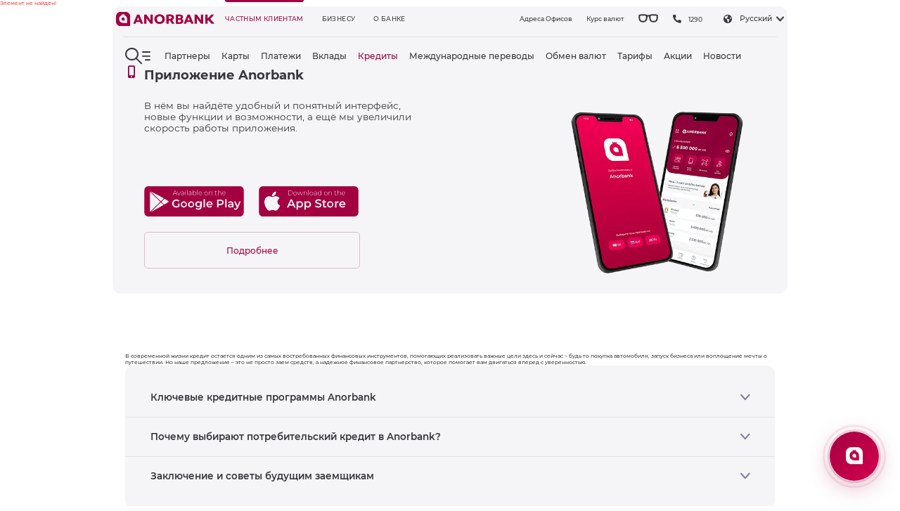

--- FILE ---
content_type: text/html; charset=UTF-8
request_url: https://anorbank.uz/credits/overdraft-en/
body_size: 95993
content:
<!DOCTYPE html>
<html lang="ru">

<head>
    <meta charset="UTF-8">
    <meta name="viewport" content="width=device-width, initial-scale=1.0, maximum-scale=1.0, user-scalable=no">
    <link rel="shortcut icon" href="/images/favicon.ico" type="image/x-icon">

    <!-- Preconnect для внешних доменов -->
    <link rel="preconnect" href="https://mc.yandex.ru" crossorigin>
    <link rel="preconnect" href="https://www.googletagmanager.com" crossorigin>
    <link rel="preconnect" href="https://connect.facebook.net" crossorigin>
    <link rel="preconnect" href="https://cdnjs.cloudflare.com" crossorigin>

    <title>
        Кредиты ANORBANK — выгодные условия, оформить онлайн | ANORBANK    </title>
    <meta http-equiv="Content-Type" content="text/html; charset=UTF-8" />
<meta name="description" content="Кредиты для бизнеса ANORBANK — выгодные условия, быстрый займ и финансирование проектов для компаний. Звоните 1290. 💼" />
<script type="text/javascript" data-skip-moving="true">(function(w, d, n) {var cl = "bx-core";var ht = d.documentElement;var htc = ht ? ht.className : undefined;if (htc === undefined || htc.indexOf(cl) !== -1){return;}var ua = n.userAgent;if (/(iPad;)|(iPhone;)/i.test(ua)){cl += " bx-ios";}else if (/Windows/i.test(ua)){cl += ' bx-win';}else if (/Macintosh/i.test(ua)){cl += " bx-mac";}else if (/Linux/i.test(ua) && !/Android/i.test(ua)){cl += " bx-linux";}else if (/Android/i.test(ua)){cl += " bx-android";}cl += (/(ipad|iphone|android|mobile|touch)/i.test(ua) ? " bx-touch" : " bx-no-touch");cl += w.devicePixelRatio && w.devicePixelRatio >= 2? " bx-retina": " bx-no-retina";var ieVersion = -1;if (/AppleWebKit/.test(ua)){cl += " bx-chrome";}else if (/Opera/.test(ua)){cl += " bx-opera";}else if (/Firefox/.test(ua)){cl += " bx-firefox";}ht.className = htc ? htc + " " + cl : cl;})(window, document, navigator);</script>


<link href="/bitrix/components/bitrix/system.show_message/templates/.default/style.css?171197011364" type="text/css"  rel="stylesheet" />
<link href="/local/templates/anor/assets/css/custom.css?176259009134102" type="text/css"  data-template-style="true"  rel="stylesheet" />







                                
    <style>
        @charset "UTF-8";.leaflet-popup,.noUi-tooltip,.noUi-value,.tooltip{text-align:center}.flex-column,.flex-row{-webkit-box-direction:normal!important}.header__top .header__lang ol li:hover ol,.tooltip-container:hover .tooltip{opacity:1;visibility:visible}.partners-module__preloader div,.tabs__preloader div{-webkit-animation:1.2s cubic-bezier(.5,0,.5,1) infinite lds-ring}@font-face{font-family:montserrat;font-style:normal;font-weight:400;src:local(Montserrat),url(/local/templates/anor/assets/fonts/monserrat/Montserrat-Regular.woff) format("woff");font-display:swap}@font-face{font-family:montserrat;font-style:italic;font-weight:400;src:local(Montserrat),url(/local/templates/anor/assets/fonts/monserrat/Montserrat-Italic.woff) format("woff");font-display:swap}@font-face{font-family:montserrat;font-style:normal;font-weight:100;src:local(Montserrat),url(/local/templates/anor/assets/fonts/monserrat/Montserrat[wght].woff) format("woff");font-display:swap}@font-face{font-family:montserrat;font-style:italic;font-weight:100;src:local(Montserrat),url(/local/templates/anor/assets/fonts/monserrat/Montserrat-Italic[wght].woff) format("woff");font-display:swap}@font-face{font-family:montserrat;font-style:normal;font-weight:250;src:local(Montserrat),url(/local/templates/anor/assets/fonts/monserrat/Montserrat-Thin.woff) format("woff");font-display:swap}@font-face{font-family:montserrat;font-style:italic;font-weight:250;src:local(Montserrat),url(/local/templates/anor/assets/fonts/monserrat/Montserrat-ThinItalic.woff) format("woff");font-display:swap}@font-face{font-family:montserrat;font-style:normal;font-weight:275;src:local(Montserrat),url(/local/templates/anor/assets/fonts/monserrat/Montserrat-ExtraLight.woff) format("woff");font-display:swap}@font-face{font-family:montserrat;font-style:italic;font-weight:275;src:local(Montserrat),url(/local/templates/anor/assets/fonts/monserrat/Montserrat-ExtraLightItalic.woff) format("woff");font-display:swap}@font-face{font-family:montserrat;font-style:normal;font-weight:300;src:local(Montserrat),url(/local/templates/anor/assets/fonts/monserrat/Montserrat-Light.woff) format("woff");font-display:swap}@font-face{font-family:montserrat;font-style:italic;font-weight:300;src:local(Montserrat),url(/local/templates/anor/assets/fonts/monserrat/Montserrat-LightItalic.woff) format("woff");font-display:swap}@font-face{font-family:montserrat;font-style:normal;font-weight:500;src:local(Montserrat),url(/local/templates/anor/assets/fonts/monserrat/Montserrat-Medium.woff) format("woff");font-display:swap}@font-face{font-family:montserrat;font-style:italic;font-weight:500;src:local(Montserrat),url(/local/templates/anor/assets/fonts/monserrat/Montserrat-MediumItalic.woff) format("woff");font-display:swap}@font-face{font-family:montserrat;font-style:normal;font-weight:600;src:local(Montserrat),url(/local/templates/anor/assets/fonts/monserrat/Montserrat-SemiBold.woff) format("woff");font-display:swap}@font-face{font-family:montserrat;font-style:italic;font-weight:600;src:local(Montserrat),url(/local/templates/anor/assets/fonts/monserrat/Montserrat-SemiBoldItalic.woff) format("woff");font-display:swap}@font-face{font-family:montserrat;font-style:normal;font-weight:700;src:local(Montserrat),url(/local/templates/anor/assets/fonts/monserrat/Montserrat-Bold.woff) format("woff");font-display:swap}@font-face{font-family:montserrat;font-style:italic;font-weight:700;src:local(Montserrat),url(/local/templates/anor/assets/fonts/monserrat/Montserrat-BoldItalic.woff) format("woff");font-display:swap}@font-face{font-family:montserrat;font-style:normal;font-weight:800;src:local(Montserrat),url(/local/templates/anor/assets/fonts/monserrat/Montserrat-ExtraBold.woff) format("woff");font-display:swap}@font-face{font-family:montserrat;font-style:italic;font-weight:800;src:local(Montserrat),url(/local/templates/anor/assets/fonts/monserrat/Montserrat-ExtraBoldItalic.woff) format("woff");font-display:swap}@font-face{font-family:montserrat;font-style:normal;font-weight:900;src:local(Montserrat),url(/local/templates/anor/assets/fonts/monserrat/Montserrat-Black.woff) format("woff");font-display:swap}@font-face{font-family:montserrat;font-style:italic;font-weight:900;src:local(Montserrat),url(/local/templates/anor/assets/fonts/monserrat/Montserrat-BlackItalic.woff) format("woff");font-display:swap}.tab-images-wrapper{display:flex;flex-direction:column;flex-wrap:wrap}.tab-images-wrapper img{width:33.3%}.tooltip-trigger{font-size:20px;position:absolute;right:30px;top:30px;border:2px solid #fff;color:#fff;width:30px;height:30px;border-radius:50%;display:flex;align-items:center;justify-content:center;cursor:pointer}.tooltip{position:absolute;visibility:hidden;opacity:0;background-color:#fff;color:#000;padding:12px;border-radius:5px;font-size:13px;z-index:1;transition:opacity .3s;top:64px;left:22px;width:83%;margin:auto}.leaflet-container a.leaflet-popup-close-button:hover,.noUi-pips{color:#999}.noUi-target,.noUi-target *{-webkit-touch-callout:none;-webkit-tap-highlight-color:#0000;-webkit-user-select:none;-ms-touch-action:none;touch-action:none;-ms-user-select:none;-moz-user-select:none;user-select:none;-moz-box-sizing:border-box;box-sizing:border-box}.flickity-enabled.is-draggable,.leaflet-container,.slick-slider{-webkit-tap-highlight-color:transparent}.noUi-target{position:relative;top:-2px;background:#e5e5ed}.noUi-base,.noUi-connects{width:100%;height:100%;position:relative;z-index:1}.noUi-base{width:calc(100% - 16px)}.noUi-connects{overflow:hidden;z-index:0;border-radius:3px}.noUi-connect,.noUi-origin{will-change:transform;position:absolute;z-index:1;top:0;right:0;-ms-transform-origin:0 0;-webkit-transform-origin:0 0;-webkit-transform-style:preserve-3d;transform-origin:0 0;transform-style:flat}.noUi-connect,.noUi-touch-area{height:100%;width:100%}.noUi-origin{height:10%;width:10%}.noUi-txt-dir-rtl.noUi-horizontal .noUi-origin{left:0;right:auto}.noUi-vertical .noUi-origin{width:0}.maps-bankomats__col,.maps-bankomats__container,.maps-bankomats__row,.noUi-horizontal .noUi-origin{height:0}.noUi-state-tap .noUi-connect,.noUi-state-tap .noUi-origin{-webkit-transition:transform .3s;transition:transform .3s}.noUi-state-drag *{cursor:inherit!important}.noUi-horizontal{height:2px}.leaflet-interactive,.noUi-horizontal .noUi-handle{cursor:pointer}.noUi-vertical{width:18px}.noUi-vertical .noUi-handle{width:28px;height:34px;right:-6px;top:-17px}.noUi-txt-dir-rtl.noUi-horizontal .noUi-handle{left:-17px;right:auto}.noUi-draggable{cursor:ew-resize}.noUi-vertical .noUi-draggable{cursor:ns-resize}.noUi-handle{-webkit-backface-visibility:hidden;backface-visibility:hidden;position:absolute;transition:transform 250ms}.noUi-active{transform:scale(1.2)}.noUi-handle:after,.noUi-handle:before{content:'';display:none;position:absolute;height:14px;width:1px;background:#e8e7e6;left:14px;top:6px}.noUi-handle:after{left:17px}.noUi-vertical .noUi-handle:after,.noUi-vertical .noUi-handle:before{width:14px;height:1px;left:6px;top:14px}.noUi-vertical .noUi-handle:after{top:17px}[disabled] .noUi-connect{background:#b8b8b8}[disabled] .noUi-handle,[disabled].noUi-handle,[disabled].noUi-target{cursor:not-allowed}.noUi-pips,.noUi-pips *{-moz-box-sizing:border-box;box-sizing:border-box}.noUi-pips{position:absolute}.noUi-value{position:absolute;white-space:nowrap}.noUi-value-sub{color:#ccc;font-size:10px}.noUi-marker{position:absolute;background:#ccc}.noUi-marker-large,.noUi-marker-sub{background:#aaa}.noUi-pips-horizontal{padding:10px 0;height:80px;top:100%;left:0;width:100%}.noUi-value-horizontal{-webkit-transform:translate(-50%,50%);transform:translate(-50%,50%)}.noUi-rtl .noUi-value-horizontal{-webkit-transform:translate(50%,50%);transform:translate(50%,50%)}.noUi-marker-horizontal.noUi-marker{margin-left:-1px;width:2px;height:5px}.noUi-marker-horizontal.noUi-marker-sub{height:10px}.noUi-marker-horizontal.noUi-marker-large{height:15px}.noUi-pips-vertical{padding:0 10px;height:100%;top:0;left:100%}.noUi-value-vertical{-webkit-transform:translate(0,-50%);transform:translate(0,-50%);padding-left:25px}.noUi-rtl .noUi-value-vertical{-webkit-transform:translate(0,50%);transform:translate(0,50%)}.noUi-marker-vertical.noUi-marker{width:5px;height:2px;margin-top:-1px}.noUi-marker-vertical.noUi-marker-sub{width:10px}.noUi-marker-vertical.noUi-marker-large{width:15px}.noUi-tooltip{display:block;position:absolute;border:1px solid #d9d9d9;border-radius:3px;background:#fff;color:#000;padding:5px;white-space:nowrap}.noUi-horizontal .noUi-tooltip{-webkit-transform:translate(-50%,0);transform:translate(-50%,0);left:50%;bottom:120%}.noUi-vertical .noUi-tooltip{-webkit-transform:translate(0,-50%);transform:translate(0,-50%);top:50%;right:120%}.noUi-horizontal .noUi-origin>.noUi-tooltip{-webkit-transform:translate(50%,0);transform:translate(50%,0);left:auto;bottom:10px}.noUi-vertical .noUi-origin>.noUi-tooltip{-webkit-transform:translate(0,-18px);transform:translate(0,-18px);top:auto;right:28px}.partners-list__col .partners-list__links{text-align:right;height:100%;display:flex;justify-content:flex-end;align-items:flex-end}.partners-list__col .partners-list__links a{color:#a30041;font-size:18px}.partners-list__col .partners-list__links span{font-size:18px;margin:0 20px}.leaflet-image-layer,.leaflet-layer,.leaflet-marker-icon,.leaflet-marker-shadow,.leaflet-pane,.leaflet-pane>canvas,.leaflet-pane>svg,.leaflet-tile,.leaflet-tile-container,.leaflet-zoom-box{position:absolute;left:0;top:0}.leaflet-container{overflow:hidden;background:#ddd;outline:0;font:12px/1.5 'Helvetica Neue',Arial,Helvetica,sans-serif}.leaflet-marker-icon,.leaflet-marker-shadow,.leaflet-tile{-webkit-user-select:none;-moz-user-select:none;user-select:none;-webkit-user-drag:none}.leaflet-overlay-pane svg,.leaflet-tooltip{-moz-user-select:none}.leaflet-tile::selection{background:0 0}.leaflet-safari .leaflet-tile{image-rendering:-webkit-optimize-contrast}.leaflet-safari .leaflet-tile-container{width:1600px;height:1600px;-webkit-transform-origin:0 0}.leaflet-control-layers label,.leaflet-marker-icon,.leaflet-marker-shadow,.scroll-element.scroll-x.scroll-scrollx_visible,.scroll-element.scroll-y.scroll-scrolly_visible,.select2-results,.slick-initialized .slick-slide,.slick-slide img,article,aside,details,figcaption,figure,footer,header,hgroup,menu,nav,section{display:block}.leaflet-container .leaflet-marker-pane img,.leaflet-container .leaflet-overlay-pane svg,.leaflet-container .leaflet-shadow-pane img,.leaflet-container .leaflet-tile,.leaflet-container .leaflet-tile-pane img,.leaflet-container img.leaflet-image-layer{max-width:none!important;max-height:none!important}.leaflet-container.leaflet-touch-zoom{-ms-touch-action:pan-x pan-y;touch-action:pan-x pan-y}.leaflet-container.leaflet-touch-drag{-ms-touch-action:pinch-zoom;touch-action:none;touch-action:pinch-zoom}.leaflet-container.leaflet-touch-drag.leaflet-touch-zoom{-ms-touch-action:none;touch-action:none}.leaflet-container a{-webkit-tap-highlight-color:#33b5e566;color:#0078a8}.leaflet-tile{filter:inherit;visibility:hidden}.leaflet-tile-loaded{visibility:inherit}.leaflet-zoom-box{width:0;height:0;-moz-box-sizing:border-box;box-sizing:border-box;z-index:800}.leaflet-overlay-pane,.leaflet-pane{z-index:400}.leaflet-map-pane svg,.leaflet-tile-pane{z-index:200}.leaflet-shadow-pane{z-index:500}.leaflet-marker-pane{z-index:600}.leaflet-tooltip-pane{z-index:650}.leaflet-popup-pane{z-index:700}.leaflet-map-pane canvas{z-index:100}.leaflet-vml-shape{width:1px;height:1px}.lvml{behavior:url(#default#VML);display:inline-block;position:absolute}.leaflet-control{position:relative;z-index:800;pointer-events:visiblePainted;pointer-events:auto;float:left;clear:both}.leaflet-bottom,.leaflet-top{position:absolute;z-index:1000;pointer-events:none}.header--down,.leaflet-top{top:0}.leaflet-right{right:0}.img__002 img,.leaflet-bottom{bottom:0}.leaflet-left,.select2-container--open .select2-dropdown{left:0}.leaflet-right .leaflet-control{float:right;margin-right:10px}.leaflet-top .leaflet-control{margin-top:10px}.leaflet-bottom .leaflet-control{margin-bottom:10px}.leaflet-left .leaflet-control{margin-left:10px}.leaflet-fade-anim .leaflet-tile{will-change:opacity}.leaflet-fade-anim .leaflet-popup{opacity:0;-webkit-transition:opacity .2s linear;-moz-transition:opacity .2s linear;transition:opacity .2s linear}.flickity-page-dots .dot.is-selected,.leaflet-fade-anim .leaflet-map-pane .leaflet-popup,.scrollbar-dynamic>.scroll-element.scroll-draggable .scroll-element_outer .scroll-element_size,.scrollbar-dynamic>.scroll-element:hover .scroll-element_outer .scroll-element_size,.slick-next:focus:before,.slick-next:hover:before,.slick-prev:focus:before,.slick-prev:hover:before{opacity:1}.leaflet-zoom-animated{-webkit-transform-origin:0 0;-ms-transform-origin:0 0;transform-origin:0 0}.leaflet-zoom-anim .leaflet-zoom-animated{will-change:transform;-webkit-transition:-webkit-transform .25s cubic-bezier(0,0,.25,1);-moz-transition:-moz-transform .25s cubic-bezier(0,0,.25,1);transition:transform .25s cubic-bezier(0,0,.25,1)}.leaflet-pan-anim .leaflet-tile,.leaflet-zoom-anim .leaflet-tile{-webkit-transition:none;-moz-transition:none;transition:none}.leaflet-zoom-anim .leaflet-zoom-hide,.slick-loading .slick-slide,.slick-loading .slick-track{visibility:hidden}.leaflet-grab{cursor:-webkit-grab;cursor:-moz-grab;cursor:grab}.leaflet-crosshair,.leaflet-crosshair .leaflet-interactive{cursor:crosshair}.leaflet-control,.leaflet-popup-pane{cursor:auto}.leaflet-dragging .leaflet-grab,.leaflet-dragging .leaflet-grab .leaflet-interactive,.leaflet-dragging .leaflet-marker-draggable{cursor:move;cursor:-webkit-grabbing;cursor:-moz-grabbing;cursor:grabbing}.leaflet-image-layer,.leaflet-marker-icon,.leaflet-marker-shadow,.leaflet-pane>svg path,.leaflet-tile-container,.slick-slide.dragging img{pointer-events:none}.leaflet-image-layer.leaflet-interactive,.leaflet-marker-icon.leaflet-interactive,.leaflet-pane>svg path.leaflet-interactive,svg.leaflet-image-layer.leaflet-interactive path{pointer-events:visiblePainted;pointer-events:auto}.leaflet-container a.leaflet-active{outline:orange solid 2px}.leaflet-zoom-box{border:2px dotted #38f;background:#ffffff80}.leaflet-bar{box-shadow:0 1px 5px #000000a6;border-radius:4px}.leaflet-bar a,.leaflet-bar a:hover{background-color:#fff;border-bottom:1px solid #ccc;width:26px;height:26px;line-height:26px;display:block;text-align:center;text-decoration:none;color:#000}.leaflet-bar a,.leaflet-control-layers-toggle{background-position:50% 50%;background-repeat:no-repeat;display:block}.leaflet-bar a:hover{background-color:#f4f4f4}.leaflet-bar a:first-child{border-top-left-radius:4px;border-top-right-radius:4px}.leaflet-bar a:last-child{border-bottom-left-radius:4px;border-bottom-right-radius:4px;border-bottom:none}.leaflet-bar a.leaflet-disabled{cursor:default;background-color:#f4f4f4;color:#bbb}.leaflet-touch .leaflet-bar a{width:30px;height:30px;line-height:30px}.leaflet-touch .leaflet-bar a:first-child{border-top-left-radius:2px;border-top-right-radius:2px}.leaflet-touch .leaflet-bar a:last-child{border-bottom-left-radius:2px;border-bottom-right-radius:2px}.leaflet-control-zoom-in,.leaflet-control-zoom-out{font:bold 18px 'Lucida Console',Monaco,monospace;text-indent:1px}.leaflet-touch .leaflet-control-zoom-in,.leaflet-touch .leaflet-control-zoom-out{font-size:22px}.leaflet-control-layers{box-shadow:0 1px 5px #0006;background:#fff;border-radius:5px}.leaflet-control-layers-toggle{background-image:url(leaflet/images/layers.png);width:36px;height:36px}.leaflet-retina .leaflet-control-layers-toggle{background-image:url(leaflet/images/layers-2x.png);background-size:26px 26px}.leaflet-touch .leaflet-control-layers-toggle{width:44px;height:44px}.leaflet-control-layers .leaflet-control-layers-list,.leaflet-control-layers-expanded .leaflet-control-layers-toggle{display:none}.leaflet-control-layers-expanded .leaflet-control-layers-list{display:block;position:relative}.leaflet-control-layers-expanded{padding:6px 10px 6px 6px;color:#333;background:#fff}.leaflet-control-layers-scrollbar{overflow-y:scroll;overflow-x:hidden;padding-right:5px}.leaflet-control-layers-selector{margin-top:2px;position:relative;top:1px}.leaflet-control-layers-separator{height:0;border-top:1px solid #ddd;margin:5px -10px 5px -6px}.leaflet-default-icon-path{background-image:url(leaflet/images/marker-icon.png)}.leaflet-container .leaflet-control-attribution{background:#fff;background:#ffffffb3;margin:0}.leaflet-control-attribution,.leaflet-control-scale-line{padding:0 5px;color:#333}.leaflet-control-attribution a{text-decoration:none}.leaflet-control-attribution a:hover{text-decoration:underline}.leaflet-container .leaflet-control-attribution,.leaflet-container .leaflet-control-scale{font-size:11px}.leaflet-left .leaflet-control-scale{margin-left:5px}.leaflet-bottom .leaflet-control-scale{margin-bottom:5px}.leaflet-control-scale-line{border:2px solid #777;border-top:none;line-height:1.1;padding:2px 5px 1px;font-size:11px;white-space:nowrap;overflow:hidden;-moz-box-sizing:border-box;box-sizing:border-box;background:#fff;background:#ffffff80}*,html{box-sizing:border-box}.leaflet-tooltip,body{background-color:#fff}.leaflet-control-scale-line:not(:first-child){border-top:2px solid #777;border-bottom:none;margin-top:-2px}.leaflet-control-scale-line:not(:first-child):not(:last-child){border-bottom:2px solid #777}.leaflet-touch .leaflet-bar,.leaflet-touch .leaflet-control-attribution,.leaflet-touch .leaflet-control-layers{box-shadow:none}.leaflet-touch .leaflet-bar,.leaflet-touch .leaflet-control-layers{border:2px solid #0003;background-clip:padding-box}.leaflet-popup{position:absolute;margin-bottom:50px;margin-left:2px}.leaflet-popup-content-wrapper{padding:1px;text-align:left;border-radius:12px}.leaflet-popup-content{margin:13px 19px;line-height:1.4;max-width:150px}.leaflet-popup-content p{margin:18px 0}.leaflet-popup-tip-container{width:40px;height:20px;position:absolute;left:50%;margin-left:-20px;overflow:hidden;pointer-events:none}.leaflet-popup-tip{width:17px;height:17px;padding:1px;margin:-10px auto 0;-webkit-transform:rotate(45deg);-moz-transform:rotate(45deg);-ms-transform:rotate(45deg);transform:rotate(45deg)}.leaflet-popup-content-wrapper,.leaflet-popup-tip{background:#fff;color:#333;box-shadow:0 3px 14px #0006}.leaflet-container a.leaflet-popup-close-button{position:absolute;top:0;right:0;padding:4px 4px 0 0;border:none;text-align:center;width:18px;height:14px;font:700 16px/14px Tahoma,Verdana,sans-serif;color:#c3c3c3;text-decoration:none;background:0 0}.leaflet-popup-scrolled{overflow:auto;border-bottom:1px solid #ddd;border-top:1px solid #ddd}.leaflet-oldie .leaflet-popup-content-wrapper{zoom:1}.leaflet-oldie .leaflet-popup-tip{width:24px;margin:0 auto}.leaflet-oldie .leaflet-popup-tip-container{margin-top:-1px}.leaflet-oldie .leaflet-control-layers,.leaflet-oldie .leaflet-control-zoom,.leaflet-oldie .leaflet-popup-content-wrapper,.leaflet-oldie .leaflet-popup-tip{border:1px solid #999}.leaflet-div-icon{background:#fff;border:1px solid #666}.leaflet-tooltip{position:absolute;padding:6px;border:1px solid #fff;border-radius:3px;color:#222;white-space:nowrap;-webkit-user-select:none;-ms-user-select:none;user-select:none;pointer-events:none;box-shadow:0 1px 3px #0006}.leaflet-tooltip.leaflet-clickable{cursor:pointer;pointer-events:auto}.leaflet-tooltip-bottom:before,.leaflet-tooltip-left:before,.leaflet-tooltip-right:before,.leaflet-tooltip-top:before{position:absolute;pointer-events:none;border:6px solid transparent;background:0 0;content:''}.leaflet-tooltip-bottom{margin-top:6px}.leaflet-tooltip-top{margin-top:-6px}.leaflet-tooltip-bottom:before,.leaflet-tooltip-top:before{left:50%;margin-left:-6px}.leaflet-tooltip-top:before{bottom:0;margin-bottom:-12px;border-top-color:#fff}.leaflet-tooltip-bottom:before{top:0;margin-top:-12px;margin-left:-6px;border-bottom-color:#fff}.leaflet-tooltip-left{margin-left:-6px}.leaflet-tooltip-right{margin-left:6px}body,h1,h2,h3,h4,h5,h6,ol,p,ul{margin:0;padding:0}.leaflet-tooltip-left:before,.leaflet-tooltip-right:before{top:50%;margin-top:-6px}.leaflet-tooltip-left:before{right:0;margin-right:-12px;border-left-color:#fff}.leaflet-tooltip-right:before{left:0;margin-left:-12px;border-right-color:#fff}.flickity-enabled{position:relative}.flickity-enabled:focus,.slick-dots li button:focus,.slick-dots li button:hover,.slick-list:focus{outline:0}.flickity-viewport{overflow:hidden;position:relative;height:100%}.flickity-slider{position:absolute;width:100%;height:100%}.flickity-enabled.is-draggable{-webkit-user-select:none;-moz-user-select:none;-ms-user-select:none;user-select:none}.flickity-enabled.is-draggable .flickity-viewport{cursor:move;cursor:-webkit-grab;cursor:grab}.flickity-enabled.is-draggable .flickity-viewport.is-pointer-down{cursor:-webkit-grabbing;cursor:grabbing}.flickity-button{position:absolute;background:hsla(0,0%,100%,.75);border:none;color:#333}.flickity-button:hover{background:#fff;cursor:pointer}.flickity-button:focus{outline:0;box-shadow:0 0 0 5px #19f}.flickity-button:active{opacity:.6}.flickity-button:disabled{opacity:.3;cursor:auto;pointer-events:none}.flickity-button-icon{fill:currentColor}.flickity-prev-next-button{top:50%;width:44px;height:44px;border-radius:50%;transform:translateY(-50%)}.flickity-prev-next-button.previous{left:10px}.flickity-prev-next-button.next{right:10px}.flickity-rtl .flickity-prev-next-button.previous{left:auto;right:10px}.flickity-rtl .flickity-prev-next-button.next{right:auto;left:10px}.flickity-prev-next-button .flickity-button-icon{position:absolute;left:20%;top:20%;width:60%;height:60%}.flickity-page-dots{position:absolute;width:100%;bottom:-25px;padding:0;margin:0;list-style:none;text-align:center;line-height:1}.cash-loans-btn,.cash-loans-title,.pages .pages__col--content table tbody tr td[align=left],.slick-dots{text-align:left}.flickity-rtl .flickity-page-dots,.scroll-wrapper.scroll--rtl{direction:rtl}.flickity-page-dots .dot{display:inline-block;width:10px;height:10px;margin:0 8px;background:#333;border-radius:50%;opacity:.25;cursor:pointer}@font-face{font-family:icomoon;src:url(/local/templates/anor/assets/fonts/icomoon/icomoon.eot?mpmjf7);src:url(/local/templates/anor/assets/fonts/icomoon/icomoon.eot?mpmjf7#iefix) format("embedded-opentype"),url(/local/templates/anor/assets/fonts/icomoon/icomoon.ttf?mpmjf7) format("truetype"),url(/local/templates/anor/assets/fonts/icomoon/icomoon.woff?mpmjf7) format("woff"),url(/local/templates/anor/assets/fonts/icomoon/icomoon.svg?mpmjf7#icomoon) format("svg");font-weight:400;font-style:normal;font-display:swap}[class*=' icon-'],[class^=icon-]{font-family:icomoon!important;speak:never;font-style:normal;font-weight:400;font-variant:normal;text-transform:none;line-height:1;-webkit-font-smoothing:antialiased;-moz-osx-font-smoothing:grayscale}.icon-check:before{content:'\e914'}.icon-mail:before{content:'\e913'}.icon-clock:before{content:'\e911'}.icon-edit:before{content:'\e912'}.icon-close:before{content:'\e900'}.icon-marker:before{content:'\e901'}.icon-phone:before{content:'\e902'}.icon-lang:before{content:'\e903'}.icon-arrow-bottom:before{content:'\e904'}.icon-phone2:before{content:'\e905'}.icon-door:before{content:'\e906'}.icon-search:before{content:'\e907'}.icon-arrow-bottom2:before{content:'\e908'}.icon-facebook:before{content:'\e909'}.icon-telegram:before{content:'\e90a'}.icon-instagram:before{content:'\e90b'}.icon-youtube:before{content:'\e90c'}.icon-whatsapp:before{content:'\e90d'}.icon-tik-tok:before{content:'\e90e'}.icon-triangle:before{content:'\e90f'}.icon-search-single:before{content:'\e910'}*{outline:0!important;-webkit-locale:auto;white-space:normal}::-moz-selection{color:#fff;background-color:#a30041}::selection{color:#fff;background-color:#a30041}html{height:100%;font-family:Montserrat,sans-serif;color:#000;font-size:10px;-ms-overflow-style:scrollbar}html.modeBlackWhite{-webkit-filter:grayscale(100%);filter:grayscale(100%);overflow-x:hidden}body{height:100%}.information-poll--white .information-poll__col--right ul li a,body.bg-gray{background-color:#f5f5f7}body.bx-admin-panel .header{top:40px}.wrapper{min-height:100%}.applications-block,.cards,.short-blocks{margin-bottom:60px}.pages{margin:168px 0 60px}.pages .pages__row{margin:0 -39px 0 -21px}.pages .pages__col--sidebar{padding:0 21px}@media (max-width:991px){body.scroll-disabled{overflow:hidden}.applications-block,.short-blocks{margin-bottom:0}.pages{margin:84px 0 36px}.pages .pages__container{padding:0 18px}.pages .pages__row{margin:0 -12px}.pages .pages__col--sidebar{margin-bottom:18px;padding-bottom:18px;position:relative}.pages .pages__col--sidebar:after{content:'';position:absolute;bottom:0;left:12px;right:12px;height:1px;background-color:#7f7f9b26}}.pages .pages__col--content{padding:0 39px}.pages .pages__col--content .accordion{margin-left:0;margin-right:0;padding:0}.main-title__col h1,.pages .pages__col--content h1{font:600 3.6rem/1.22222 Montserrat,sans-serif;color:#37363c}.pages .pages__col--content .d-mobil,.slick-arrow.slick-disabled,.slick-arrow.slick-hidden,.slick-dots li:only-child,.slick-slide.slick-loading img{display:none}@media (max-width:991px){.pages .pages__col--content h1{display:none}.pages .pages__col--content .d-mobil,.pages .pages__col--content h2{display:block}}.pages .pages__col--content h2{font:500 2.4rem/1.33333 Montserrat,sans-serif;color:#37363c;margin-bottom:24px}.pages .pages__col--content h2 strong{font:600 2.4rem/1.33333 Montserrat,sans-serif;margin-bottom:0}.estimated-service-block__col--teaser h3,.pages .pages__col--content h3{font:600 2rem/1.4 Montserrat,sans-serif;color:#37363c;margin-bottom:24px}.pages .pages__col--content h4{font:600 1.8rem/1.44444 Montserrat,sans-serif;color:#37363c;margin-bottom:24px}.pages .pages__col--content p{font:400 1.8rem/1.66667 Montserrat,sans-serif;color:#37363c;margin-bottom:12px}.pages .pages__col--content p strong{font-size:1.8rem;line-height:1.444444}.pages .pages__col--content strong{display:inline-block;font:600 1.8rem/1.44444 Montserrat,sans-serif;color:#37363c;margin-bottom:12px}.pages .pages__col--content .table-responsive{display:block;width:100%;overflow-x:auto;-webkit-overflow-scrolling:touch;-ms-overflow-style:-ms-autohiding-scrollbar}.pages .pages__col--content table{width:100%;max-width:100%;border:1px solid #f5f5f7}.pages .pages__col--content table thead tr td{border:1px solid #f5f5f7;padding:15px;text-align:center;font:500 1.4rem/1 Montserrat,sans-serif}.pages .pages__col--content table tbody tr td{border:1px solid #f5f5f7;padding:15px;font:400 1.4rem/1 Montserrat,sans-serif;text-align:center}.pages .pages__col--content table tbody tr td[colspan='5']{font-size:1.8rem;background-color:#a30041;color:#fff}.pages .pages__col--content table tbody tr td p{font:500 1.4rem/1.6 Montserrat,sans-serif}.pages .pages__col--content .date{display:block;border-top:1px solid #7f7f9b26;padding:18px 0 0;margin-bottom:24px;font:400 1.4rem/1.4285 Montserrat,sans-serif;color:#37363c}@media (max-width:991px){.pages .pages__col--content .date{border-top:0;margin-bottom:5px}.pages .pages__col--content .list--missiya-cennosti .list__item{margin-bottom:30px}}.pages .pages__col--content ul li{list-style:none;font:400 1.8rem/1.66667 Montserrat,sans-serif;color:#37363c;display:block;margin-bottom:15px;padding-left:36px;position:relative}.slick-dots li button:before,.slick-next:before,.slick-prev:before{font-family:slick;-webkit-font-smoothing:antialiased;-moz-osx-font-smoothing:grayscale}.pages .pages__col--content ul li:before{content:'\e914';font-family:icomoon;font-size:13px;color:#a30041;position:absolute;top:5px;left:0}.pages .pages__col--content img{display:inline-block;width:inherit;max-width:100%;height:auto}.pages .pages__col--content .list{margin:0 -24px;display:-webkit-box;display:-webkit-flex;display:flex;-webkit-flex-wrap:wrap;flex-wrap:wrap}.pages .pages__col--content .list__item{margin-bottom:22px;padding:0 24px;-webkit-box-flex:0;-webkit-flex:0 0 50%;flex:0 0 50%;max-width:50%}.block-img-title{display:flex;flex-direction:column;align-items:flex-start}.pages .pages__col--content .list__icon{width:72px;height:72px;display:-webkit-inline-box;display:-webkit-inline-flex;display:inline-flex;-webkit-box-align:center;-webkit-align-items:center;align-items:center;-webkit-box-pack:center;-webkit-justify-content:center;justify-content:center;margin-bottom:12px;border-radius:100%;border:1px solid #a300414d}.pages .pages__col--content .list__icon img{max-width:36px;height:auto;margin-bottom:0}.pages .pages__col--content .list__teaser strong{display:block;font:600 2rem/1.4 Montserrat,sans-serif;color:#37363c;margin-bottom:12px}.pages .pages__col--content .list__teaser p{font:400 1.6rem/1.625 Montserrat,sans-serif;color:#37363c}.pages .pages__col--content .list__teaser p strong{font-size:1.8rem;line-height:1.444444}.pages .pages__col--content .list--missiya-cennosti{margin:0 -15px;overflow:hidden}.pages .pages__col--content .list--missiya-cennosti .list__item{padding:0 15px}.pages .pages__col--content .list--missiya-cennosti .list__item:nth-child(2) .list__title img{left:-90px}.pages .pages__col--content .list--missiya-cennosti .list__item:nth-child(3) .list__title img{left:-93px}.pages .pages__col--content .list--missiya-cennosti .list__item:nth-child(4) .list__title img{left:-80px}.pages .pages__col--content .list--missiya-cennosti .list__wrap{padding:40px 35px;height:100%;background-color:#f5f5f7;border-radius:12px}@media (max-width:480px){.pages .pages__col--content table tbody tr td[colspan='5']{text-align:left}.pages .pages__col--content .list--missiya-cennosti .list__wrap{padding:30px 25px}}.pages .pages__col--content .list--missiya-cennosti .list__title{position:relative;padding-left:130px;padding-top:30px;padding-bottom:95px}.pages .pages__col--content .list--missiya-cennosti .list__title img{position:absolute;top:0;left:-75px}.pages .pages__col--content .list--missiya-cennosti .list__teaser p,.pages .pages__col--content .list--missiya-cennosti .list__title p{margin-bottom:0}.pages .pages__col--content .list--missiya-cennosti .list__title strong{font:600 2rem/1.4 Montserrat,sans-serif;color:#37363c;margin-bottom:0}@media (max-width:991px){.pages .pages__col--content .list--missiya-cennosti .list__title{padding-bottom:65px}.pages .pages__col{-webkit-box-flex:0;-webkit-flex:0 0 100%;flex:0 0 100%;max-width:100%;padding-left:12px;padding-right:12px}.pages .pages__col br{display:none}.pages .pages__col h1{font-size:3rem;margin-bottom:12px}.pages .pages__col h2{font-size:2rem;margin-bottom:12px}.pages .pages__col h2 strong{font-size:2rem}.pages .pages__col h3{font-size:1.8rem;margin-bottom:12px}.pages .pages__col h4,.pages .pages__col ul li{font-size:1.6rem;margin-bottom:12px}.pages .pages__col p,.pages .pages__col p strong,.pages .pages__col strong{font-size:1.6rem}.pages .pages__col .list{margin:0 -12px}.pages .pages__col .list__item{margin-bottom:6px;padding:0 12px;-webkit-box-flex:0;-webkit-flex:0 0 100%;flex:0 0 100%;max-width:100%}.pages .pages__col .list__teaser strong{font-size:1.8rem}.pages .pages__col .list__teaser p,.pages .pages__col .list__teaser p strong{font-size:1.4rem}.pages .pages__col--news h1{display:block}}.pages .pages__title,.vendor-lists .vendor-lists__title{display:-webkit-box;display:-webkit-flex;display:flex;-webkit-box-align:center;-webkit-align-items:center;align-items:center;-webkit-box-pack:justify;-webkit-justify-content:space-between;justify-content:space-between;margin-bottom:48px}.pages .pages__title h1{margin-bottom:0;padding-right:20px}.pages .pages__block-red{padding:47px 305px 47px 48px;margin:54px 0 45px;border-radius:12px;background-color:#a30041;position:relative}.pages .pages__block-red p{font:500 2.4rem/1.33333 Montserrat,sans-serif;color:#fff;margin-bottom:0}.pages .pages__block-red img{position:absolute;right:-40px;bottom:-100px}.scroll-textarea>.scroll-content>textarea,.scroll-wrapper>.scroll-content{max-width:none!important;overflow:scroll!important;position:relative!important}.pages__back{font:400 1.5rem/1.26666 Montserrat,sans-serif;color:#37363c;text-decoration:none;white-space:nowrap}.pages__back span{display:inline-block;vertical-align:middle;font-size:18px;margin-right:8px;-webkit-transform:rotate(90deg);-ms-transform:rotate(90deg);transform:rotate(90deg);color:#a30041}.pages__back:hover,.pages__col--content a{color:#a30041}@-webkit-keyframes lds-ring{0%{-webkit-transform:rotate(0);transform:rotate(0)}100%{-webkit-transform:rotate(360deg);transform:rotate(360deg)}}@keyframes lds-ring{0%{-webkit-transform:rotate(0);transform:rotate(0)}100%{-webkit-transform:rotate(360deg);transform:rotate(360deg)}}@-webkit-keyframes bounce2{from{-webkit-transform:translate3d(0,-15px,0);transform:translate3d(0,-15px,0)}to{-webkit-transform:translate3d(0,15px,0);transform:translate3d(0,15px,0)}}@keyframes bounce2{from{-webkit-transform:translate3d(0,-15px,0);transform:translate3d(0,-15px,0)}to{-webkit-transform:translate3d(0,15px,0);transform:translate3d(0,15px,0)}}*,::after,::before{box-sizing:inherit}.container,.container-fluid{width:100%;padding-right:18px;padding-left:18px;margin-right:auto;margin-left:auto}.row{display:-webkit-box;display:-webkit-flex;display:flex;-webkit-flex-wrap:wrap;flex-wrap:wrap;margin-right:-18px;margin-left:-18px}.no-gutters{margin-right:0;margin-left:0}.no-gutters>.col,.no-gutters>[class*=col-]{padding-right:0;padding-left:0}.col,.col-1,.col-10,.col-11,.col-12,.col-2,.col-3,.col-4,.col-5,.col-6,.col-7,.col-8,.col-9,.col-auto,.col-lg,.col-lg-1,.col-lg-10,.col-lg-11,.col-lg-12,.col-lg-2,.col-lg-3,.col-lg-4,.col-lg-5,.col-lg-6,.col-lg-7,.col-lg-8,.col-lg-9,.col-lg-auto,.col-md,.col-md-1,.col-md-10,.col-md-11,.col-md-12,.col-md-2,.col-md-3,.col-md-4,.col-md-5,.col-md-6,.col-md-7,.col-md-8,.col-md-9,.col-md-auto,.col-sm,.col-sm-1,.col-sm-10,.col-sm-11,.col-sm-12,.col-sm-2,.col-sm-3,.col-sm-4,.col-sm-5,.col-sm-6,.col-sm-7,.col-sm-8,.col-sm-9,.col-sm-auto,.col-xl,.col-xl-1,.col-xl-10,.col-xl-11,.col-xl-12,.col-xl-2,.col-xl-3,.col-xl-4,.col-xl-5,.col-xl-6,.col-xl-7,.col-xl-8,.col-xl-9,.col-xl-auto{position:relative;width:100%;min-height:1px;padding-right:18px;padding-left:18px}.col{-webkit-flex-basis:0;flex-basis:0;-webkit-box-flex:1;-webkit-flex-grow:1;flex-grow:1;max-width:100%}.col-1,.col-auto{-webkit-box-flex:0}.col-auto{-webkit-flex:0 0 auto;flex:0 0 auto;width:auto;max-width:none}.col-1{-webkit-flex:0 0 8.33333%;flex:0 0 8.33333%;max-width:8.33333%}.col-2,.col-3{-webkit-box-flex:0}.col-2{-webkit-flex:0 0 16.66667%;flex:0 0 16.66667%;max-width:16.66667%}.col-3{-webkit-flex:0 0 25%;flex:0 0 25%;max-width:25%}.col-4,.col-5{-webkit-box-flex:0}.col-4{-webkit-flex:0 0 33.33333%;flex:0 0 33.33333%;max-width:33.33333%}.col-5{-webkit-flex:0 0 41.66667%;flex:0 0 41.66667%;max-width:41.66667%}.col-6,.col-7{-webkit-box-flex:0}.col-6{-webkit-flex:0 0 50%;flex:0 0 50%;max-width:50%}.col-7{-webkit-flex:0 0 58.33333%;flex:0 0 58.33333%;max-width:58.33333%}.col-8,.col-9{-webkit-box-flex:0}.col-8{-webkit-flex:0 0 66.66667%;flex:0 0 66.66667%;max-width:66.66667%}.col-9{-webkit-flex:0 0 75%;flex:0 0 75%;max-width:75%}.col-10,.col-11{-webkit-box-flex:0}.col-10{-webkit-flex:0 0 83.33333%;flex:0 0 83.33333%;max-width:83.33333%}.col-11{-webkit-flex:0 0 91.66667%;flex:0 0 91.66667%;max-width:91.66667%}.bonuses-discounts-list__carousel,.col-12{-webkit-box-flex:0;-webkit-flex:0 0 100%;flex:0 0 100%;max-width:100%}.order-first{-webkit-box-ordinal-group:0;-webkit-order:-1;order:-1}.order-last{-webkit-box-ordinal-group:14;-webkit-order:13;order:13}.order-0{-webkit-box-ordinal-group:1;-webkit-order:0;order:0}.order-1{-webkit-box-ordinal-group:2;-webkit-order:1;order:1}.order-2{-webkit-box-ordinal-group:3;-webkit-order:2;order:2}.order-3{-webkit-box-ordinal-group:4;-webkit-order:3;order:3}.order-4{-webkit-box-ordinal-group:5;-webkit-order:4;order:4}.order-5{-webkit-box-ordinal-group:6;-webkit-order:5;order:5}.order-6{-webkit-box-ordinal-group:7;-webkit-order:6;order:6}.order-7{-webkit-box-ordinal-group:8;-webkit-order:7;order:7}.order-8{-webkit-box-ordinal-group:9;-webkit-order:8;order:8}.order-9{-webkit-box-ordinal-group:10;-webkit-order:9;order:9}.order-10{-webkit-box-ordinal-group:11;-webkit-order:10;order:10}.order-11{-webkit-box-ordinal-group:12;-webkit-order:11;order:11}.order-12{-webkit-box-ordinal-group:13;-webkit-order:12;order:12}.offset-1{margin-left:8.33333%}.offset-2{margin-left:16.66667%}.offset-3{margin-left:25%}.offset-4{margin-left:33.33333%}.offset-5{margin-left:41.66667%}.offset-6{margin-left:50%}.offset-7{margin-left:58.33333%}.offset-8{margin-left:66.66667%}.offset-9{margin-left:75%}.offset-10{margin-left:83.33333%}.offset-11{margin-left:91.66667%}.d-none{display:none!important}.d-inline{display:inline!important}.d-inline-block{display:inline-block!important}.d-block{display:block!important}.d-table{display:table!important}.d-table-row{display:table-row!important}.d-table-cell{display:table-cell!important}.d-flex{display:-webkit-box!important;display:-webkit-flex!important;display:flex!important}.d-inline-flex{display:-webkit-inline-box!important;display:-webkit-inline-flex!important;display:inline-flex!important}@media print{.d-print-none{display:none!important}.d-print-inline{display:inline!important}.d-print-inline-block{display:inline-block!important}.d-print-block{display:block!important}.d-print-table{display:table!important}.d-print-table-row{display:table-row!important}.d-print-table-cell{display:table-cell!important}.d-print-flex{display:-webkit-box!important;display:-webkit-flex!important;display:flex!important}.d-print-inline-flex{display:-webkit-inline-box!important;display:-webkit-inline-flex!important;display:inline-flex!important}}.slick-list,.slick-slider,.slick-track{position:relative;display:block}.flex-row{-webkit-box-orient:horizontal!important;-webkit-flex-direction:row!important;flex-direction:row!important}.flex-column{-webkit-box-orient:vertical!important;-webkit-flex-direction:column!important;flex-direction:column!important}.flex-column-reverse,.flex-row-reverse{-webkit-box-direction:reverse!important}.flex-row-reverse{-webkit-box-orient:horizontal!important;-webkit-flex-direction:row-reverse!important;flex-direction:row-reverse!important}.flex-column-reverse{-webkit-box-orient:vertical!important;-webkit-flex-direction:column-reverse!important;flex-direction:column-reverse!important}.flex-wrap{-webkit-flex-wrap:wrap!important;flex-wrap:wrap!important}.flex-nowrap{-webkit-flex-wrap:nowrap!important;flex-wrap:nowrap!important}.flex-wrap-reverse{-webkit-flex-wrap:wrap-reverse!important;flex-wrap:wrap-reverse!important}.flex-fill{-webkit-box-flex:1!important;-webkit-flex:1 1 auto!important;flex:1 1 auto!important}.flex-grow-0{-webkit-box-flex:0!important;-webkit-flex-grow:0!important;flex-grow:0!important}.flex-grow-1{-webkit-box-flex:1!important;-webkit-flex-grow:1!important;flex-grow:1!important}.flex-shrink-0{-webkit-flex-shrink:0!important;flex-shrink:0!important}.flex-shrink-1{-webkit-flex-shrink:1!important;flex-shrink:1!important}.justify-content-start{-webkit-box-pack:start!important;-webkit-justify-content:flex-start!important;justify-content:flex-start!important}.justify-content-end{-webkit-box-pack:end!important;-webkit-justify-content:flex-end!important;justify-content:flex-end!important}.justify-content-center{-webkit-box-pack:center!important;-webkit-justify-content:center!important;justify-content:center!important}.justify-content-between{-webkit-box-pack:justify!important;-webkit-justify-content:space-between!important;justify-content:space-between!important}.justify-content-around{-webkit-justify-content:space-around!important;justify-content:space-around!important}.align-items-start{-webkit-box-align:start!important;-webkit-align-items:flex-start!important;align-items:flex-start!important}.align-items-end{-webkit-box-align:end!important;-webkit-align-items:flex-end!important;align-items:flex-end!important}.align-items-center{-webkit-box-align:center!important;-webkit-align-items:center!important;align-items:center!important}.align-items-baseline{-webkit-box-align:baseline!important;-webkit-align-items:baseline!important;align-items:baseline!important}.align-items-stretch{-webkit-box-align:stretch!important;-webkit-align-items:stretch!important;align-items:stretch!important}.align-content-start{-webkit-align-content:flex-start!important;align-content:flex-start!important}.align-content-end{-webkit-align-content:flex-end!important;align-content:flex-end!important}.align-content-center{-webkit-align-content:center!important;align-content:center!important}.align-content-between{-webkit-align-content:space-between!important;align-content:space-between!important}.align-content-around{-webkit-align-content:space-around!important;align-content:space-around!important}.align-content-stretch{-webkit-align-content:stretch!important;align-content:stretch!important}.align-self-auto{-webkit-align-self:auto!important;align-self:auto!important}.align-self-start{-webkit-align-self:flex-start!important;align-self:flex-start!important}.align-self-end{-webkit-align-self:flex-end!important;align-self:flex-end!important}.align-self-center{-webkit-align-self:center!important;align-self:center!important}.align-self-baseline{-webkit-align-self:baseline!important;align-self:baseline!important}.align-self-stretch{-webkit-align-self:stretch!important;align-self:stretch!important}.mini-banner--ver2 .mini-banner__wrap,.mobapp__full-card,.modal--application,.modal--notification,.slider-banner__item,.slider-banner__teaser--center{-webkit-box-orient:vertical;-webkit-box-direction:normal}.w-25{width:25%!important}.w-50{width:50%!important}.w-75{width:75%!important}.w-100{width:100%!important}.w-auto{width:auto!important}.h-25{height:25%!important}.h-50{height:50%!important}.h-75{height:75%!important}.h-100,.hard-height{height:100%!important}.h-auto{height:auto!important}.mw-100{max-width:100%!important}.mh-100{max-height:100%!important}.m-0{margin:0!important}.mt-0,.my-0{margin-top:0!important}.mr-0,.mx-0{margin-right:0!important}.mb-0,.my-0,.slider-banner__list{margin-bottom:0!important}.ml-0,.mx-0{margin-left:0!important}.m-1{margin:.25rem!important}.mt-1,.my-1{margin-top:.25rem!important}.mr-1,.mx-1{margin-right:.25rem!important}.mb-1,.my-1{margin-bottom:.25rem!important}.ml-1,.mx-1{margin-left:.25rem!important}.m-2{margin:.5rem!important}.mt-2,.my-2{margin-top:.5rem!important}.mr-2,.mx-2{margin-right:.5rem!important}.mb-2,.my-2{margin-bottom:.5rem!important}.ml-2,.mx-2{margin-left:.5rem!important}.m-3{margin:1rem!important}.mt-3,.my-3{margin-top:1rem!important}.mr-3,.mx-3{margin-right:1rem!important}.mb-3,.my-3{margin-bottom:1rem!important}.ml-3,.mx-3{margin-left:1rem!important}.m-4{margin:1.5rem!important}.mt-4,.my-4{margin-top:1.5rem!important}.mr-4,.mx-4{margin-right:1.5rem!important}.mb-4,.my-4{margin-bottom:1.5rem!important}.ml-4,.mx-4{margin-left:1.5rem!important}.m-5{margin:3rem!important}.mt-5,.my-5{margin-top:3rem!important}.mr-5,.mx-5{margin-right:3rem!important}.mb-5,.my-5{margin-bottom:3rem!important}.ml-5,.mx-5{margin-left:3rem!important}.p-0{padding:0!important}.pt-0,.py-0{padding-top:0!important}.pr-0,.px-0{padding-right:0!important}.pb-0,.py-0{padding-bottom:0!important}.pl-0,.px-0{padding-left:0!important}.p-1{padding:.25rem!important}.pt-1,.py-1{padding-top:.25rem!important}.pr-1,.px-1{padding-right:.25rem!important}.pb-1,.py-1{padding-bottom:.25rem!important}.pl-1,.px-1{padding-left:.25rem!important}.p-2{padding:.5rem!important}.pt-2,.py-2{padding-top:.5rem!important}.pr-2,.px-2{padding-right:.5rem!important}.pb-2,.py-2{padding-bottom:.5rem!important}.pl-2,.px-2{padding-left:.5rem!important}.p-3{padding:1rem!important}.pt-3,.py-3{padding-top:1rem!important}.pr-3,.px-3{padding-right:1rem!important}.pb-3,.py-3{padding-bottom:1rem!important}.pl-3,.px-3{padding-left:1rem!important}.p-4{padding:1.5rem!important}.pt-4,.py-4{padding-top:1.5rem!important}.pr-4,.px-4{padding-right:1.5rem!important}.pb-4,.py-4{padding-bottom:1.5rem!important}.pl-4,.px-4{padding-left:1.5rem!important}.p-5{padding:3rem!important}.pt-5,.py-5{padding-top:3rem!important}.pr-5,.px-5{padding-right:3rem!important}.pb-5,.py-5{padding-bottom:3rem!important}.pl-5,.px-5{padding-left:3rem!important}.m-auto{margin:auto!important}.mt-auto,.my-auto{margin-top:auto!important}.mr-auto,.mx-auto{margin-right:auto!important}.mb-auto,.my-auto{margin-bottom:auto!important}.ml-auto,.mx-auto{margin-left:auto!important}@media (min-width:576px){.container{max-width:540px}.col-sm{-webkit-flex-basis:0;flex-basis:0;-webkit-box-flex:1;-webkit-flex-grow:1;flex-grow:1;max-width:100%}.col-sm-auto{-webkit-box-flex:0;-webkit-flex:0 0 auto;flex:0 0 auto;width:auto;max-width:none}.col-sm-1{-webkit-box-flex:0;-webkit-flex:0 0 8.33333%;flex:0 0 8.33333%;max-width:8.33333%}.col-sm-2{-webkit-box-flex:0;-webkit-flex:0 0 16.66667%;flex:0 0 16.66667%;max-width:16.66667%}.col-sm-3{-webkit-box-flex:0;-webkit-flex:0 0 25%;flex:0 0 25%;max-width:25%}.col-sm-4{-webkit-box-flex:0;-webkit-flex:0 0 33.33333%;flex:0 0 33.33333%;max-width:33.33333%}.col-sm-5{-webkit-box-flex:0;-webkit-flex:0 0 41.66667%;flex:0 0 41.66667%;max-width:41.66667%}.col-sm-6{-webkit-box-flex:0;-webkit-flex:0 0 50%;flex:0 0 50%;max-width:50%}.col-sm-7{-webkit-box-flex:0;-webkit-flex:0 0 58.33333%;flex:0 0 58.33333%;max-width:58.33333%}.col-sm-8{-webkit-box-flex:0;-webkit-flex:0 0 66.66667%;flex:0 0 66.66667%;max-width:66.66667%}.col-sm-9{-webkit-box-flex:0;-webkit-flex:0 0 75%;flex:0 0 75%;max-width:75%}.col-sm-10{-webkit-box-flex:0;-webkit-flex:0 0 83.33333%;flex:0 0 83.33333%;max-width:83.33333%}.col-sm-11{-webkit-box-flex:0;-webkit-flex:0 0 91.66667%;flex:0 0 91.66667%;max-width:91.66667%}.col-sm-12{-webkit-box-flex:0;-webkit-flex:0 0 100%;flex:0 0 100%;max-width:100%}.order-sm-first{-webkit-box-ordinal-group:0;-webkit-order:-1;order:-1}.order-sm-last{-webkit-box-ordinal-group:14;-webkit-order:13;order:13}.order-sm-0{-webkit-box-ordinal-group:1;-webkit-order:0;order:0}.order-sm-1{-webkit-box-ordinal-group:2;-webkit-order:1;order:1}.order-sm-2{-webkit-box-ordinal-group:3;-webkit-order:2;order:2}.order-sm-3{-webkit-box-ordinal-group:4;-webkit-order:3;order:3}.order-sm-4{-webkit-box-ordinal-group:5;-webkit-order:4;order:4}.order-sm-5{-webkit-box-ordinal-group:6;-webkit-order:5;order:5}.order-sm-6{-webkit-box-ordinal-group:7;-webkit-order:6;order:6}.order-sm-7{-webkit-box-ordinal-group:8;-webkit-order:7;order:7}.order-sm-8{-webkit-box-ordinal-group:9;-webkit-order:8;order:8}.order-sm-9{-webkit-box-ordinal-group:10;-webkit-order:9;order:9}.order-sm-10{-webkit-box-ordinal-group:11;-webkit-order:10;order:10}.order-sm-11{-webkit-box-ordinal-group:12;-webkit-order:11;order:11}.order-sm-12{-webkit-box-ordinal-group:13;-webkit-order:12;order:12}.offset-sm-0{margin-left:0}.offset-sm-1{margin-left:8.33333%}.offset-sm-2{margin-left:16.66667%}.offset-sm-3{margin-left:25%}.offset-sm-4{margin-left:33.33333%}.offset-sm-5{margin-left:41.66667%}.offset-sm-6{margin-left:50%}.offset-sm-7{margin-left:58.33333%}.offset-sm-8{margin-left:66.66667%}.offset-sm-9{margin-left:75%}.offset-sm-10{margin-left:83.33333%}.offset-sm-11{margin-left:91.66667%}.d-sm-none{display:none!important}.d-sm-inline{display:inline!important}.d-sm-inline-block{display:inline-block!important}.d-sm-block{display:block!important}.d-sm-table{display:table!important}.d-sm-table-row{display:table-row!important}.d-sm-table-cell{display:table-cell!important}.d-sm-flex{display:-webkit-box!important;display:-webkit-flex!important;display:flex!important}.d-sm-inline-flex{display:-webkit-inline-box!important;display:-webkit-inline-flex!important;display:inline-flex!important}.flex-sm-column,.flex-sm-row{-webkit-box-direction:normal!important}.flex-sm-row{-webkit-box-orient:horizontal!important;-webkit-flex-direction:row!important;flex-direction:row!important}.flex-sm-column{-webkit-box-orient:vertical!important;-webkit-flex-direction:column!important;flex-direction:column!important}.flex-sm-row-reverse{-webkit-box-orient:horizontal!important;-webkit-box-direction:reverse!important;-webkit-flex-direction:row-reverse!important;flex-direction:row-reverse!important}.flex-sm-column-reverse{-webkit-box-orient:vertical!important;-webkit-box-direction:reverse!important;-webkit-flex-direction:column-reverse!important;flex-direction:column-reverse!important}.flex-sm-wrap{-webkit-flex-wrap:wrap!important;flex-wrap:wrap!important}.flex-sm-nowrap{-webkit-flex-wrap:nowrap!important;flex-wrap:nowrap!important}.flex-sm-wrap-reverse{-webkit-flex-wrap:wrap-reverse!important;flex-wrap:wrap-reverse!important}.flex-sm-fill{-webkit-box-flex:1!important;-webkit-flex:1 1 auto!important;flex:1 1 auto!important}.flex-sm-grow-0{-webkit-box-flex:0!important;-webkit-flex-grow:0!important;flex-grow:0!important}.flex-sm-grow-1{-webkit-box-flex:1!important;-webkit-flex-grow:1!important;flex-grow:1!important}.flex-sm-shrink-0{-webkit-flex-shrink:0!important;flex-shrink:0!important}.flex-sm-shrink-1{-webkit-flex-shrink:1!important;flex-shrink:1!important}.justify-content-sm-start{-webkit-box-pack:start!important;-webkit-justify-content:flex-start!important;justify-content:flex-start!important}.justify-content-sm-end{-webkit-box-pack:end!important;-webkit-justify-content:flex-end!important;justify-content:flex-end!important}.justify-content-sm-center{-webkit-box-pack:center!important;-webkit-justify-content:center!important;justify-content:center!important}.justify-content-sm-between{-webkit-box-pack:justify!important;-webkit-justify-content:space-between!important;justify-content:space-between!important}.justify-content-sm-around{-webkit-justify-content:space-around!important;justify-content:space-around!important}.align-items-sm-start{-webkit-box-align:start!important;-webkit-align-items:flex-start!important;align-items:flex-start!important}.align-items-sm-end{-webkit-box-align:end!important;-webkit-align-items:flex-end!important;align-items:flex-end!important}.align-items-sm-center{-webkit-box-align:center!important;-webkit-align-items:center!important;align-items:center!important}.align-items-sm-baseline{-webkit-box-align:baseline!important;-webkit-align-items:baseline!important;align-items:baseline!important}.align-items-sm-stretch{-webkit-box-align:stretch!important;-webkit-align-items:stretch!important;align-items:stretch!important}.align-content-sm-start{-webkit-align-content:flex-start!important;align-content:flex-start!important}.align-content-sm-end{-webkit-align-content:flex-end!important;align-content:flex-end!important}.align-content-sm-center{-webkit-align-content:center!important;align-content:center!important}.align-content-sm-between{-webkit-align-content:space-between!important;align-content:space-between!important}.align-content-sm-around{-webkit-align-content:space-around!important;align-content:space-around!important}.align-content-sm-stretch{-webkit-align-content:stretch!important;align-content:stretch!important}.align-self-sm-auto{-webkit-align-self:auto!important;align-self:auto!important}.align-self-sm-start{-webkit-align-self:flex-start!important;align-self:flex-start!important}.align-self-sm-end{-webkit-align-self:flex-end!important;align-self:flex-end!important}.align-self-sm-center{-webkit-align-self:center!important;align-self:center!important}.align-self-sm-baseline{-webkit-align-self:baseline!important;align-self:baseline!important}.align-self-sm-stretch{-webkit-align-self:stretch!important;align-self:stretch!important}.m-sm-0{margin:0!important}.mt-sm-0,.my-sm-0{margin-top:0!important}.mr-sm-0,.mx-sm-0{margin-right:0!important}.mb-sm-0,.my-sm-0{margin-bottom:0!important}.ml-sm-0,.mx-sm-0{margin-left:0!important}.m-sm-1{margin:.25rem!important}.mt-sm-1,.my-sm-1{margin-top:.25rem!important}.mr-sm-1,.mx-sm-1{margin-right:.25rem!important}.mb-sm-1,.my-sm-1{margin-bottom:.25rem!important}.ml-sm-1,.mx-sm-1{margin-left:.25rem!important}.m-sm-2{margin:.5rem!important}.mt-sm-2,.my-sm-2{margin-top:.5rem!important}.mr-sm-2,.mx-sm-2{margin-right:.5rem!important}.mb-sm-2,.my-sm-2{margin-bottom:.5rem!important}.ml-sm-2,.mx-sm-2{margin-left:.5rem!important}.m-sm-3{margin:1rem!important}.mt-sm-3,.my-sm-3{margin-top:1rem!important}.mr-sm-3,.mx-sm-3{margin-right:1rem!important}.mb-sm-3,.my-sm-3{margin-bottom:1rem!important}.ml-sm-3,.mx-sm-3{margin-left:1rem!important}.m-sm-4{margin:1.5rem!important}.mt-sm-4,.my-sm-4{margin-top:1.5rem!important}.mr-sm-4,.mx-sm-4{margin-right:1.5rem!important}.mb-sm-4,.my-sm-4{margin-bottom:1.5rem!important}.ml-sm-4,.mx-sm-4{margin-left:1.5rem!important}.m-sm-5{margin:3rem!important}.mt-sm-5,.my-sm-5{margin-top:3rem!important}.mr-sm-5,.mx-sm-5{margin-right:3rem!important}.mb-sm-5,.my-sm-5{margin-bottom:3rem!important}.ml-sm-5,.mx-sm-5{margin-left:3rem!important}.p-sm-0{padding:0!important}.pt-sm-0,.py-sm-0{padding-top:0!important}.pr-sm-0,.px-sm-0{padding-right:0!important}.pb-sm-0,.py-sm-0{padding-bottom:0!important}.pl-sm-0,.px-sm-0{padding-left:0!important}.p-sm-1{padding:.25rem!important}.pt-sm-1,.py-sm-1{padding-top:.25rem!important}.pr-sm-1,.px-sm-1{padding-right:.25rem!important}.pb-sm-1,.py-sm-1{padding-bottom:.25rem!important}.pl-sm-1,.px-sm-1{padding-left:.25rem!important}.p-sm-2{padding:.5rem!important}.pt-sm-2,.py-sm-2{padding-top:.5rem!important}.pr-sm-2,.px-sm-2{padding-right:.5rem!important}.pb-sm-2,.py-sm-2{padding-bottom:.5rem!important}.pl-sm-2,.px-sm-2{padding-left:.5rem!important}.p-sm-3{padding:1rem!important}.pt-sm-3,.py-sm-3{padding-top:1rem!important}.pr-sm-3,.px-sm-3{padding-right:1rem!important}.pb-sm-3,.py-sm-3{padding-bottom:1rem!important}.pl-sm-3,.px-sm-3{padding-left:1rem!important}.p-sm-4{padding:1.5rem!important}.pt-sm-4,.py-sm-4{padding-top:1.5rem!important}.pr-sm-4,.px-sm-4{padding-right:1.5rem!important}.pb-sm-4,.py-sm-4{padding-bottom:1.5rem!important}.pl-sm-4,.px-sm-4{padding-left:1.5rem!important}.p-sm-5{padding:3rem!important}.pt-sm-5,.py-sm-5{padding-top:3rem!important}.pr-sm-5,.px-sm-5{padding-right:3rem!important}.pb-sm-5,.py-sm-5{padding-bottom:3rem!important}.pl-sm-5,.px-sm-5{padding-left:3rem!important}.m-sm-auto{margin:auto!important}.mt-sm-auto,.my-sm-auto{margin-top:auto!important}.mr-sm-auto,.mx-sm-auto{margin-right:auto!important}.mb-sm-auto,.my-sm-auto{margin-bottom:auto!important}.ml-sm-auto,.mx-sm-auto{margin-left:auto!important}}@media (min-width:768px){.container{max-width:720px}.col-md{-webkit-flex-basis:0;flex-basis:0;-webkit-box-flex:1;-webkit-flex-grow:1;flex-grow:1;max-width:100%}.col-md-auto{-webkit-box-flex:0;-webkit-flex:0 0 auto;flex:0 0 auto;width:auto;max-width:none}.col-md-1{-webkit-box-flex:0;-webkit-flex:0 0 8.33333%;flex:0 0 8.33333%;max-width:8.33333%}.col-md-2{-webkit-box-flex:0;-webkit-flex:0 0 16.66667%;flex:0 0 16.66667%;max-width:16.66667%}.col-md-3{-webkit-box-flex:0;-webkit-flex:0 0 25%;flex:0 0 25%;max-width:25%}.col-md-4{-webkit-box-flex:0;-webkit-flex:0 0 33.33333%;flex:0 0 33.33333%;max-width:33.33333%}.col-md-5{-webkit-box-flex:0;-webkit-flex:0 0 41.66667%;flex:0 0 41.66667%;max-width:41.66667%}.col-md-6{-webkit-box-flex:0;-webkit-flex:0 0 50%;flex:0 0 50%;max-width:50%}.col-md-7{-webkit-box-flex:0;-webkit-flex:0 0 58.33333%;flex:0 0 58.33333%;max-width:58.33333%}.col-md-8{-webkit-box-flex:0;-webkit-flex:0 0 66.66667%;flex:0 0 66.66667%;max-width:66.66667%}.col-md-9{-webkit-box-flex:0;-webkit-flex:0 0 75%;flex:0 0 75%;max-width:75%}.col-md-10{-webkit-box-flex:0;-webkit-flex:0 0 83.33333%;flex:0 0 83.33333%;max-width:83.33333%}.col-md-11{-webkit-box-flex:0;-webkit-flex:0 0 91.66667%;flex:0 0 91.66667%;max-width:91.66667%}.col-md-12{-webkit-box-flex:0;-webkit-flex:0 0 100%;flex:0 0 100%;max-width:100%}.order-md-first{-webkit-box-ordinal-group:0;-webkit-order:-1;order:-1}.order-md-last{-webkit-box-ordinal-group:14;-webkit-order:13;order:13}.order-md-0{-webkit-box-ordinal-group:1;-webkit-order:0;order:0}.order-md-1{-webkit-box-ordinal-group:2;-webkit-order:1;order:1}.order-md-2{-webkit-box-ordinal-group:3;-webkit-order:2;order:2}.order-md-3{-webkit-box-ordinal-group:4;-webkit-order:3;order:3}.order-md-4{-webkit-box-ordinal-group:5;-webkit-order:4;order:4}.order-md-5{-webkit-box-ordinal-group:6;-webkit-order:5;order:5}.order-md-6{-webkit-box-ordinal-group:7;-webkit-order:6;order:6}.order-md-7{-webkit-box-ordinal-group:8;-webkit-order:7;order:7}.order-md-8{-webkit-box-ordinal-group:9;-webkit-order:8;order:8}.order-md-9{-webkit-box-ordinal-group:10;-webkit-order:9;order:9}.order-md-10{-webkit-box-ordinal-group:11;-webkit-order:10;order:10}.order-md-11{-webkit-box-ordinal-group:12;-webkit-order:11;order:11}.order-md-12{-webkit-box-ordinal-group:13;-webkit-order:12;order:12}.offset-md-0{margin-left:0}.offset-md-1{margin-left:8.33333%}.offset-md-2{margin-left:16.66667%}.offset-md-3{margin-left:25%}.offset-md-4{margin-left:33.33333%}.offset-md-5{margin-left:41.66667%}.offset-md-6{margin-left:50%}.offset-md-7{margin-left:58.33333%}.offset-md-8{margin-left:66.66667%}.offset-md-9{margin-left:75%}.offset-md-10{margin-left:83.33333%}.offset-md-11{margin-left:91.66667%}.d-md-none{display:none!important}.d-md-inline{display:inline!important}.d-md-inline-block{display:inline-block!important}.d-md-block{display:block!important}.d-md-table{display:table!important}.d-md-table-row{display:table-row!important}.d-md-table-cell{display:table-cell!important}.d-md-flex{display:-webkit-box!important;display:-webkit-flex!important;display:flex!important}.d-md-inline-flex{display:-webkit-inline-box!important;display:-webkit-inline-flex!important;display:inline-flex!important}.flex-md-column,.flex-md-row{-webkit-box-direction:normal!important}.flex-md-row{-webkit-box-orient:horizontal!important;-webkit-flex-direction:row!important;flex-direction:row!important}.flex-md-column{-webkit-box-orient:vertical!important;-webkit-flex-direction:column!important;flex-direction:column!important}.flex-md-row-reverse{-webkit-box-orient:horizontal!important;-webkit-box-direction:reverse!important;-webkit-flex-direction:row-reverse!important;flex-direction:row-reverse!important}.flex-md-column-reverse{-webkit-box-orient:vertical!important;-webkit-box-direction:reverse!important;-webkit-flex-direction:column-reverse!important;flex-direction:column-reverse!important}.flex-md-wrap{-webkit-flex-wrap:wrap!important;flex-wrap:wrap!important}.flex-md-nowrap{-webkit-flex-wrap:nowrap!important;flex-wrap:nowrap!important}.flex-md-wrap-reverse{-webkit-flex-wrap:wrap-reverse!important;flex-wrap:wrap-reverse!important}.flex-md-fill{-webkit-box-flex:1!important;-webkit-flex:1 1 auto!important;flex:1 1 auto!important}.flex-md-grow-0{-webkit-box-flex:0!important;-webkit-flex-grow:0!important;flex-grow:0!important}.flex-md-grow-1{-webkit-box-flex:1!important;-webkit-flex-grow:1!important;flex-grow:1!important}.flex-md-shrink-0{-webkit-flex-shrink:0!important;flex-shrink:0!important}.flex-md-shrink-1{-webkit-flex-shrink:1!important;flex-shrink:1!important}.justify-content-md-start{-webkit-box-pack:start!important;-webkit-justify-content:flex-start!important;justify-content:flex-start!important}.justify-content-md-end{-webkit-box-pack:end!important;-webkit-justify-content:flex-end!important;justify-content:flex-end!important}.justify-content-md-center{-webkit-box-pack:center!important;-webkit-justify-content:center!important;justify-content:center!important}.justify-content-md-between{-webkit-box-pack:justify!important;-webkit-justify-content:space-between!important;justify-content:space-between!important}.justify-content-md-around{-webkit-justify-content:space-around!important;justify-content:space-around!important}.align-items-md-start{-webkit-box-align:start!important;-webkit-align-items:flex-start!important;align-items:flex-start!important}.align-items-md-end{-webkit-box-align:end!important;-webkit-align-items:flex-end!important;align-items:flex-end!important}.align-items-md-center{-webkit-box-align:center!important;-webkit-align-items:center!important;align-items:center!important}.align-items-md-baseline{-webkit-box-align:baseline!important;-webkit-align-items:baseline!important;align-items:baseline!important}.align-items-md-stretch{-webkit-box-align:stretch!important;-webkit-align-items:stretch!important;align-items:stretch!important}.align-content-md-start{-webkit-align-content:flex-start!important;align-content:flex-start!important}.align-content-md-end{-webkit-align-content:flex-end!important;align-content:flex-end!important}.align-content-md-center{-webkit-align-content:center!important;align-content:center!important}.align-content-md-between{-webkit-align-content:space-between!important;align-content:space-between!important}.align-content-md-around{-webkit-align-content:space-around!important;align-content:space-around!important}.align-content-md-stretch{-webkit-align-content:stretch!important;align-content:stretch!important}.align-self-md-auto{-webkit-align-self:auto!important;align-self:auto!important}.align-self-md-start{-webkit-align-self:flex-start!important;align-self:flex-start!important}.align-self-md-end{-webkit-align-self:flex-end!important;align-self:flex-end!important}.align-self-md-center{-webkit-align-self:center!important;align-self:center!important}.align-self-md-baseline{-webkit-align-self:baseline!important;align-self:baseline!important}.align-self-md-stretch{-webkit-align-self:stretch!important;align-self:stretch!important}.m-md-0{margin:0!important}.mt-md-0,.my-md-0{margin-top:0!important}.mr-md-0,.mx-md-0{margin-right:0!important}.mb-md-0,.my-md-0{margin-bottom:0!important}.ml-md-0,.mx-md-0{margin-left:0!important}.m-md-1{margin:.25rem!important}.mt-md-1,.my-md-1{margin-top:.25rem!important}.mr-md-1,.mx-md-1{margin-right:.25rem!important}.mb-md-1,.my-md-1{margin-bottom:.25rem!important}.ml-md-1,.mx-md-1{margin-left:.25rem!important}.m-md-2{margin:.5rem!important}.mt-md-2,.my-md-2{margin-top:.5rem!important}.mr-md-2,.mx-md-2{margin-right:.5rem!important}.mb-md-2,.my-md-2{margin-bottom:.5rem!important}.ml-md-2,.mx-md-2{margin-left:.5rem!important}.m-md-3{margin:1rem!important}.mt-md-3,.my-md-3{margin-top:1rem!important}.mr-md-3,.mx-md-3{margin-right:1rem!important}.mb-md-3,.my-md-3{margin-bottom:1rem!important}.ml-md-3,.mx-md-3{margin-left:1rem!important}.m-md-4{margin:1.5rem!important}.mt-md-4,.my-md-4{margin-top:1.5rem!important}.mr-md-4,.mx-md-4{margin-right:1.5rem!important}.mb-md-4,.my-md-4{margin-bottom:1.5rem!important}.ml-md-4,.mx-md-4{margin-left:1.5rem!important}.m-md-5{margin:3rem!important}.mt-md-5,.my-md-5{margin-top:3rem!important}.mr-md-5,.mx-md-5{margin-right:3rem!important}.mb-md-5,.my-md-5{margin-bottom:3rem!important}.ml-md-5,.mx-md-5{margin-left:3rem!important}.p-md-0{padding:0!important}.pt-md-0,.py-md-0{padding-top:0!important}.pr-md-0,.px-md-0{padding-right:0!important}.pb-md-0,.py-md-0{padding-bottom:0!important}.pl-md-0,.px-md-0{padding-left:0!important}.p-md-1{padding:.25rem!important}.pt-md-1,.py-md-1{padding-top:.25rem!important}.pr-md-1,.px-md-1{padding-right:.25rem!important}.pb-md-1,.py-md-1{padding-bottom:.25rem!important}.pl-md-1,.px-md-1{padding-left:.25rem!important}.p-md-2{padding:.5rem!important}.pt-md-2,.py-md-2{padding-top:.5rem!important}.pr-md-2,.px-md-2{padding-right:.5rem!important}.pb-md-2,.py-md-2{padding-bottom:.5rem!important}.pl-md-2,.px-md-2{padding-left:.5rem!important}.p-md-3{padding:1rem!important}.pt-md-3,.py-md-3{padding-top:1rem!important}.pr-md-3,.px-md-3{padding-right:1rem!important}.pb-md-3,.py-md-3{padding-bottom:1rem!important}.pl-md-3,.px-md-3{padding-left:1rem!important}.p-md-4{padding:1.5rem!important}.pt-md-4,.py-md-4{padding-top:1.5rem!important}.pr-md-4,.px-md-4{padding-right:1.5rem!important}.pb-md-4,.py-md-4{padding-bottom:1.5rem!important}.pl-md-4,.px-md-4{padding-left:1.5rem!important}.p-md-5{padding:3rem!important}.pt-md-5,.py-md-5{padding-top:3rem!important}.pr-md-5,.px-md-5{padding-right:3rem!important}.pb-md-5,.py-md-5{padding-bottom:3rem!important}.pl-md-5,.px-md-5{padding-left:3rem!important}.m-md-auto{margin:auto!important}.mt-md-auto,.my-md-auto{margin-top:auto!important}.mr-md-auto,.mx-md-auto{margin-right:auto!important}.mb-md-auto,.my-md-auto{margin-bottom:auto!important}.ml-md-auto,.mx-md-auto{margin-left:auto!important}}@media (min-width:992px){.container{max-width:960px}.col-lg{-webkit-flex-basis:0;flex-basis:0;-webkit-box-flex:1;-webkit-flex-grow:1;flex-grow:1;max-width:100%}.col-lg-auto{-webkit-box-flex:0;-webkit-flex:0 0 auto;flex:0 0 auto;width:auto;max-width:none}.col-lg-1{-webkit-box-flex:0;-webkit-flex:0 0 8.33333%;flex:0 0 8.33333%;max-width:8.33333%}.col-lg-2{-webkit-box-flex:0;-webkit-flex:0 0 16.66667%;flex:0 0 16.66667%;max-width:16.66667%}.col-lg-3{-webkit-box-flex:0;-webkit-flex:0 0 25%;flex:0 0 25%;max-width:25%}.col-lg-4{-webkit-box-flex:0;-webkit-flex:0 0 33.33333%;flex:0 0 33.33333%;max-width:33.33333%}.col-lg-5{-webkit-box-flex:0;-webkit-flex:0 0 41.66667%;flex:0 0 41.66667%;max-width:41.66667%}.col-lg-6{-webkit-box-flex:0;-webkit-flex:0 0 50%;flex:0 0 50%;max-width:50%}.col-lg-7{-webkit-box-flex:0;-webkit-flex:0 0 58.33333%;flex:0 0 58.33333%;max-width:58.33333%}.col-lg-8{-webkit-box-flex:0;-webkit-flex:0 0 66.66667%;flex:0 0 66.66667%;max-width:66.66667%}.col-lg-9{-webkit-box-flex:0;-webkit-flex:0 0 75%;flex:0 0 75%;max-width:75%}.col-lg-10{-webkit-box-flex:0;-webkit-flex:0 0 83.33333%;flex:0 0 83.33333%;max-width:83.33333%}.col-lg-11{-webkit-box-flex:0;-webkit-flex:0 0 91.66667%;flex:0 0 91.66667%;max-width:91.66667%}.col-lg-12{-webkit-box-flex:0;-webkit-flex:0 0 100%;flex:0 0 100%;max-width:100%}.order-lg-first{-webkit-box-ordinal-group:0;-webkit-order:-1;order:-1}.order-lg-last{-webkit-box-ordinal-group:14;-webkit-order:13;order:13}.order-lg-0{-webkit-box-ordinal-group:1;-webkit-order:0;order:0}.order-lg-1{-webkit-box-ordinal-group:2;-webkit-order:1;order:1}.order-lg-2{-webkit-box-ordinal-group:3;-webkit-order:2;order:2}.order-lg-3{-webkit-box-ordinal-group:4;-webkit-order:3;order:3}.order-lg-4{-webkit-box-ordinal-group:5;-webkit-order:4;order:4}.order-lg-5{-webkit-box-ordinal-group:6;-webkit-order:5;order:5}.order-lg-6{-webkit-box-ordinal-group:7;-webkit-order:6;order:6}.order-lg-7{-webkit-box-ordinal-group:8;-webkit-order:7;order:7}.order-lg-8{-webkit-box-ordinal-group:9;-webkit-order:8;order:8}.order-lg-9{-webkit-box-ordinal-group:10;-webkit-order:9;order:9}.order-lg-10{-webkit-box-ordinal-group:11;-webkit-order:10;order:10}.order-lg-11{-webkit-box-ordinal-group:12;-webkit-order:11;order:11}.order-lg-12{-webkit-box-ordinal-group:13;-webkit-order:12;order:12}.offset-lg-0{margin-left:0}.offset-lg-1{margin-left:8.33333%}.offset-lg-2{margin-left:16.66667%}.offset-lg-3{margin-left:25%}.offset-lg-4{margin-left:33.33333%}.offset-lg-5{margin-left:41.66667%}.offset-lg-6{margin-left:50%}.offset-lg-7{margin-left:58.33333%}.offset-lg-8{margin-left:66.66667%}.offset-lg-9{margin-left:75%}.offset-lg-10{margin-left:83.33333%}.offset-lg-11{margin-left:91.66667%}.d-lg-none{display:none!important}.d-lg-inline{display:inline!important}.d-lg-inline-block{display:inline-block!important}.d-lg-block{display:block!important}.d-lg-table{display:table!important}.d-lg-table-row{display:table-row!important}.d-lg-table-cell{display:table-cell!important}.d-lg-flex{display:-webkit-box!important;display:-webkit-flex!important;display:flex!important}.d-lg-inline-flex{display:-webkit-inline-box!important;display:-webkit-inline-flex!important;display:inline-flex!important}.flex-lg-column,.flex-lg-row{-webkit-box-direction:normal!important}.flex-lg-row{-webkit-box-orient:horizontal!important;-webkit-flex-direction:row!important;flex-direction:row!important}.flex-lg-column{-webkit-box-orient:vertical!important;-webkit-flex-direction:column!important;flex-direction:column!important}.flex-lg-row-reverse{-webkit-box-orient:horizontal!important;-webkit-box-direction:reverse!important;-webkit-flex-direction:row-reverse!important;flex-direction:row-reverse!important}.flex-lg-column-reverse{-webkit-box-orient:vertical!important;-webkit-box-direction:reverse!important;-webkit-flex-direction:column-reverse!important;flex-direction:column-reverse!important}.flex-lg-wrap{-webkit-flex-wrap:wrap!important;flex-wrap:wrap!important}.flex-lg-nowrap{-webkit-flex-wrap:nowrap!important;flex-wrap:nowrap!important}.flex-lg-wrap-reverse{-webkit-flex-wrap:wrap-reverse!important;flex-wrap:wrap-reverse!important}.flex-lg-fill{-webkit-box-flex:1!important;-webkit-flex:1 1 auto!important;flex:1 1 auto!important}.flex-lg-grow-0{-webkit-box-flex:0!important;-webkit-flex-grow:0!important;flex-grow:0!important}.flex-lg-grow-1{-webkit-box-flex:1!important;-webkit-flex-grow:1!important;flex-grow:1!important}.flex-lg-shrink-0{-webkit-flex-shrink:0!important;flex-shrink:0!important}.flex-lg-shrink-1{-webkit-flex-shrink:1!important;flex-shrink:1!important}.justify-content-lg-start{-webkit-box-pack:start!important;-webkit-justify-content:flex-start!important;justify-content:flex-start!important}.justify-content-lg-end{-webkit-box-pack:end!important;-webkit-justify-content:flex-end!important;justify-content:flex-end!important}.justify-content-lg-center{-webkit-box-pack:center!important;-webkit-justify-content:center!important;justify-content:center!important}.justify-content-lg-between{-webkit-box-pack:justify!important;-webkit-justify-content:space-between!important;justify-content:space-between!important}.justify-content-lg-around{-webkit-justify-content:space-around!important;justify-content:space-around!important}.align-items-lg-start{-webkit-box-align:start!important;-webkit-align-items:flex-start!important;align-items:flex-start!important}.align-items-lg-end{-webkit-box-align:end!important;-webkit-align-items:flex-end!important;align-items:flex-end!important}.align-items-lg-center{-webkit-box-align:center!important;-webkit-align-items:center!important;align-items:center!important}.align-items-lg-baseline{-webkit-box-align:baseline!important;-webkit-align-items:baseline!important;align-items:baseline!important}.align-items-lg-stretch{-webkit-box-align:stretch!important;-webkit-align-items:stretch!important;align-items:stretch!important}.align-content-lg-start{-webkit-align-content:flex-start!important;align-content:flex-start!important}.align-content-lg-end{-webkit-align-content:flex-end!important;align-content:flex-end!important}.align-content-lg-center{-webkit-align-content:center!important;align-content:center!important}.align-content-lg-between{-webkit-align-content:space-between!important;align-content:space-between!important}.align-content-lg-around{-webkit-align-content:space-around!important;align-content:space-around!important}.align-content-lg-stretch{-webkit-align-content:stretch!important;align-content:stretch!important}.align-self-lg-auto{-webkit-align-self:auto!important;align-self:auto!important}.align-self-lg-start{-webkit-align-self:flex-start!important;align-self:flex-start!important}.align-self-lg-end{-webkit-align-self:flex-end!important;align-self:flex-end!important}.align-self-lg-center{-webkit-align-self:center!important;align-self:center!important}.align-self-lg-baseline{-webkit-align-self:baseline!important;align-self:baseline!important}.align-self-lg-stretch{-webkit-align-self:stretch!important;align-self:stretch!important}.m-lg-0{margin:0!important}.mt-lg-0,.my-lg-0{margin-top:0!important}.mr-lg-0,.mx-lg-0{margin-right:0!important}.mb-lg-0,.my-lg-0{margin-bottom:0!important}.ml-lg-0,.mx-lg-0{margin-left:0!important}.m-lg-1{margin:.25rem!important}.mt-lg-1,.my-lg-1{margin-top:.25rem!important}.mr-lg-1,.mx-lg-1{margin-right:.25rem!important}.mb-lg-1,.my-lg-1{margin-bottom:.25rem!important}.ml-lg-1,.mx-lg-1{margin-left:.25rem!important}.m-lg-2{margin:.5rem!important}.mt-lg-2,.my-lg-2{margin-top:.5rem!important}.mr-lg-2,.mx-lg-2{margin-right:.5rem!important}.mb-lg-2,.my-lg-2{margin-bottom:.5rem!important}.ml-lg-2,.mx-lg-2{margin-left:.5rem!important}.m-lg-3{margin:1rem!important}.mt-lg-3,.my-lg-3{margin-top:1rem!important}.mr-lg-3,.mx-lg-3{margin-right:1rem!important}.mb-lg-3,.my-lg-3{margin-bottom:1rem!important}.ml-lg-3,.mx-lg-3{margin-left:1rem!important}.m-lg-4{margin:1.5rem!important}.mt-lg-4,.my-lg-4{margin-top:1.5rem!important}.mr-lg-4,.mx-lg-4{margin-right:1.5rem!important}.mb-lg-4,.my-lg-4{margin-bottom:1.5rem!important}.ml-lg-4,.mx-lg-4{margin-left:1.5rem!important}.m-lg-5{margin:3rem!important}.mt-lg-5,.my-lg-5{margin-top:3rem!important}.mr-lg-5,.mx-lg-5{margin-right:3rem!important}.mb-lg-5,.my-lg-5{margin-bottom:3rem!important}.ml-lg-5,.mx-lg-5{margin-left:3rem!important}.p-lg-0{padding:0!important}.pt-lg-0,.py-lg-0{padding-top:0!important}.pr-lg-0,.px-lg-0{padding-right:0!important}.pb-lg-0,.py-lg-0{padding-bottom:0!important}.pl-lg-0,.px-lg-0{padding-left:0!important}.p-lg-1{padding:.25rem!important}.pt-lg-1,.py-lg-1{padding-top:.25rem!important}.pr-lg-1,.px-lg-1{padding-right:.25rem!important}.pb-lg-1,.py-lg-1{padding-bottom:.25rem!important}.pl-lg-1,.px-lg-1{padding-left:.25rem!important}.p-lg-2{padding:.5rem!important}.pt-lg-2,.py-lg-2{padding-top:.5rem!important}.pr-lg-2,.px-lg-2{padding-right:.5rem!important}.pb-lg-2,.py-lg-2{padding-bottom:.5rem!important}.pl-lg-2,.px-lg-2{padding-left:.5rem!important}.p-lg-3{padding:1rem!important}.pt-lg-3,.py-lg-3{padding-top:1rem!important}.pr-lg-3,.px-lg-3{padding-right:1rem!important}.pb-lg-3,.py-lg-3{padding-bottom:1rem!important}.pl-lg-3,.px-lg-3{padding-left:1rem!important}.p-lg-4{padding:1.5rem!important}.pt-lg-4,.py-lg-4{padding-top:1.5rem!important}.pr-lg-4,.px-lg-4{padding-right:1.5rem!important}.pb-lg-4,.py-lg-4{padding-bottom:1.5rem!important}.pl-lg-4,.px-lg-4{padding-left:1.5rem!important}.p-lg-5{padding:3rem!important}.pt-lg-5,.py-lg-5{padding-top:3rem!important}.pr-lg-5,.px-lg-5{padding-right:3rem!important}.pb-lg-5,.py-lg-5{padding-bottom:3rem!important}.pl-lg-5,.px-lg-5{padding-left:3rem!important}.m-lg-auto{margin:auto!important}.mt-lg-auto,.my-lg-auto{margin-top:auto!important}.mr-lg-auto,.mx-lg-auto{margin-right:auto!important}.mb-lg-auto,.my-lg-auto{margin-bottom:auto!important}.ml-lg-auto,.mx-lg-auto{margin-left:auto!important}}@media (min-width:1296px){.container{max-width:1296px}.col-xl{-webkit-flex-basis:0;flex-basis:0;-webkit-box-flex:1;-webkit-flex-grow:1;flex-grow:1;max-width:100%}.col-xl-auto{-webkit-box-flex:0;-webkit-flex:0 0 auto;flex:0 0 auto;width:auto;max-width:none}.col-xl-1{-webkit-box-flex:0;-webkit-flex:0 0 8.33333%;flex:0 0 8.33333%;max-width:8.33333%}.col-xl-2{-webkit-box-flex:0;-webkit-flex:0 0 16.66667%;flex:0 0 16.66667%;max-width:16.66667%}.col-xl-3{-webkit-box-flex:0;-webkit-flex:0 0 25%;flex:0 0 25%;max-width:25%}.col-xl-4{-webkit-box-flex:0;-webkit-flex:0 0 33.33333%;flex:0 0 33.33333%;max-width:33.33333%}.col-xl-5{-webkit-box-flex:0;-webkit-flex:0 0 41.66667%;flex:0 0 41.66667%;max-width:41.66667%}.col-xl-6{-webkit-box-flex:0;-webkit-flex:0 0 50%;flex:0 0 50%;max-width:50%}.col-xl-7{-webkit-box-flex:0;-webkit-flex:0 0 58.33333%;flex:0 0 58.33333%;max-width:58.33333%}.col-xl-8{-webkit-box-flex:0;-webkit-flex:0 0 66.66667%;flex:0 0 66.66667%;max-width:66.66667%}.col-xl-9{-webkit-box-flex:0;-webkit-flex:0 0 75%;flex:0 0 75%;max-width:75%}.col-xl-10{-webkit-box-flex:0;-webkit-flex:0 0 83.33333%;flex:0 0 83.33333%;max-width:83.33333%}.col-xl-11{-webkit-box-flex:0;-webkit-flex:0 0 91.66667%;flex:0 0 91.66667%;max-width:91.66667%}.col-xl-12{-webkit-box-flex:0;-webkit-flex:0 0 100%;flex:0 0 100%;max-width:100%}.order-xl-first{-webkit-box-ordinal-group:0;-webkit-order:-1;order:-1}.order-xl-last{-webkit-box-ordinal-group:14;-webkit-order:13;order:13}.order-xl-0{-webkit-box-ordinal-group:1;-webkit-order:0;order:0}.order-xl-1{-webkit-box-ordinal-group:2;-webkit-order:1;order:1}.order-xl-2{-webkit-box-ordinal-group:3;-webkit-order:2;order:2}.order-xl-3{-webkit-box-ordinal-group:4;-webkit-order:3;order:3}.order-xl-4{-webkit-box-ordinal-group:5;-webkit-order:4;order:4}.order-xl-5{-webkit-box-ordinal-group:6;-webkit-order:5;order:5}.order-xl-6{-webkit-box-ordinal-group:7;-webkit-order:6;order:6}.order-xl-7{-webkit-box-ordinal-group:8;-webkit-order:7;order:7}.order-xl-8{-webkit-box-ordinal-group:9;-webkit-order:8;order:8}.order-xl-9{-webkit-box-ordinal-group:10;-webkit-order:9;order:9}.order-xl-10{-webkit-box-ordinal-group:11;-webkit-order:10;order:10}.order-xl-11{-webkit-box-ordinal-group:12;-webkit-order:11;order:11}.order-xl-12{-webkit-box-ordinal-group:13;-webkit-order:12;order:12}.offset-xl-0{margin-left:0}.offset-xl-1{margin-left:8.33333%}.offset-xl-2{margin-left:16.66667%}.offset-xl-3{margin-left:25%}.offset-xl-4{margin-left:33.33333%}.offset-xl-5{margin-left:41.66667%}.offset-xl-6{margin-left:50%}.offset-xl-7{margin-left:58.33333%}.offset-xl-8{margin-left:66.66667%}.offset-xl-9{margin-left:75%}.offset-xl-10{margin-left:83.33333%}.offset-xl-11{margin-left:91.66667%}.d-xl-none{display:none!important}.d-xl-inline{display:inline!important}.d-xl-inline-block{display:inline-block!important}.d-xl-block{display:block!important}.d-xl-table{display:table!important}.d-xl-table-row{display:table-row!important}.d-xl-table-cell{display:table-cell!important}.d-xl-flex{display:-webkit-box!important;display:-webkit-flex!important;display:flex!important}.d-xl-inline-flex{display:-webkit-inline-box!important;display:-webkit-inline-flex!important;display:inline-flex!important}.flex-xl-column,.flex-xl-row{-webkit-box-direction:normal!important}.flex-xl-row{-webkit-box-orient:horizontal!important;-webkit-flex-direction:row!important;flex-direction:row!important}.flex-xl-column{-webkit-box-orient:vertical!important;-webkit-flex-direction:column!important;flex-direction:column!important}.flex-xl-row-reverse{-webkit-box-orient:horizontal!important;-webkit-box-direction:reverse!important;-webkit-flex-direction:row-reverse!important;flex-direction:row-reverse!important}.flex-xl-column-reverse{-webkit-box-orient:vertical!important;-webkit-box-direction:reverse!important;-webkit-flex-direction:column-reverse!important;flex-direction:column-reverse!important}.flex-xl-wrap{-webkit-flex-wrap:wrap!important;flex-wrap:wrap!important}.flex-xl-nowrap{-webkit-flex-wrap:nowrap!important;flex-wrap:nowrap!important}.flex-xl-wrap-reverse{-webkit-flex-wrap:wrap-reverse!important;flex-wrap:wrap-reverse!important}.flex-xl-fill{-webkit-box-flex:1!important;-webkit-flex:1 1 auto!important;flex:1 1 auto!important}.flex-xl-grow-0{-webkit-box-flex:0!important;-webkit-flex-grow:0!important;flex-grow:0!important}.flex-xl-grow-1{-webkit-box-flex:1!important;-webkit-flex-grow:1!important;flex-grow:1!important}.flex-xl-shrink-0{-webkit-flex-shrink:0!important;flex-shrink:0!important}.flex-xl-shrink-1{-webkit-flex-shrink:1!important;flex-shrink:1!important}.justify-content-xl-start{-webkit-box-pack:start!important;-webkit-justify-content:flex-start!important;justify-content:flex-start!important}.justify-content-xl-end{-webkit-box-pack:end!important;-webkit-justify-content:flex-end!important;justify-content:flex-end!important}.justify-content-xl-center{-webkit-box-pack:center!important;-webkit-justify-content:center!important;justify-content:center!important}.justify-content-xl-between{-webkit-box-pack:justify!important;-webkit-justify-content:space-between!important;justify-content:space-between!important}.justify-content-xl-around{-webkit-justify-content:space-around!important;justify-content:space-around!important}.align-items-xl-start{-webkit-box-align:start!important;-webkit-align-items:flex-start!important;align-items:flex-start!important}.align-items-xl-end{-webkit-box-align:end!important;-webkit-align-items:flex-end!important;align-items:flex-end!important}.align-items-xl-center{-webkit-box-align:center!important;-webkit-align-items:center!important;align-items:center!important}.align-items-xl-baseline{-webkit-box-align:baseline!important;-webkit-align-items:baseline!important;align-items:baseline!important}.align-items-xl-stretch{-webkit-box-align:stretch!important;-webkit-align-items:stretch!important;align-items:stretch!important}.align-content-xl-start{-webkit-align-content:flex-start!important;align-content:flex-start!important}.align-content-xl-end{-webkit-align-content:flex-end!important;align-content:flex-end!important}.align-content-xl-center{-webkit-align-content:center!important;align-content:center!important}.align-content-xl-between{-webkit-align-content:space-between!important;align-content:space-between!important}.align-content-xl-around{-webkit-align-content:space-around!important;align-content:space-around!important}.align-content-xl-stretch{-webkit-align-content:stretch!important;align-content:stretch!important}.align-self-xl-auto{-webkit-align-self:auto!important;align-self:auto!important}.align-self-xl-start{-webkit-align-self:flex-start!important;align-self:flex-start!important}.align-self-xl-end{-webkit-align-self:flex-end!important;align-self:flex-end!important}.align-self-xl-center{-webkit-align-self:center!important;align-self:center!important}.align-self-xl-baseline{-webkit-align-self:baseline!important;align-self:baseline!important}.align-self-xl-stretch{-webkit-align-self:stretch!important;align-self:stretch!important}.m-xl-0{margin:0!important}.mt-xl-0,.my-xl-0{margin-top:0!important}.mr-xl-0,.mx-xl-0{margin-right:0!important}.mb-xl-0,.my-xl-0{margin-bottom:0!important}.ml-xl-0,.mx-xl-0{margin-left:0!important}.m-xl-1{margin:.25rem!important}.mt-xl-1,.my-xl-1{margin-top:.25rem!important}.mr-xl-1,.mx-xl-1{margin-right:.25rem!important}.mb-xl-1,.my-xl-1{margin-bottom:.25rem!important}.ml-xl-1,.mx-xl-1{margin-left:.25rem!important}.m-xl-2{margin:.5rem!important}.mt-xl-2,.my-xl-2{margin-top:.5rem!important}.mr-xl-2,.mx-xl-2{margin-right:.5rem!important}.mb-xl-2,.my-xl-2{margin-bottom:.5rem!important}.ml-xl-2,.mx-xl-2{margin-left:.5rem!important}.m-xl-3{margin:1rem!important}.mt-xl-3,.my-xl-3{margin-top:1rem!important}.mr-xl-3,.mx-xl-3{margin-right:1rem!important}.mb-xl-3,.my-xl-3{margin-bottom:1rem!important}.ml-xl-3,.mx-xl-3{margin-left:1rem!important}.m-xl-4{margin:1.5rem!important}.mt-xl-4,.my-xl-4{margin-top:1.5rem!important}.mr-xl-4,.mx-xl-4{margin-right:1.5rem!important}.mb-xl-4,.my-xl-4{margin-bottom:1.5rem!important}.ml-xl-4,.mx-xl-4{margin-left:1.5rem!important}.m-xl-5{margin:3rem!important}.mt-xl-5,.my-xl-5{margin-top:3rem!important}.mr-xl-5,.mx-xl-5{margin-right:3rem!important}.mb-xl-5,.my-xl-5{margin-bottom:3rem!important}.ml-xl-5,.mx-xl-5{margin-left:3rem!important}.p-xl-0{padding:0!important}.pt-xl-0,.py-xl-0{padding-top:0!important}.pr-xl-0,.px-xl-0{padding-right:0!important}.pb-xl-0,.py-xl-0{padding-bottom:0!important}.pl-xl-0,.px-xl-0{padding-left:0!important}.p-xl-1{padding:.25rem!important}.pt-xl-1,.py-xl-1{padding-top:.25rem!important}.pr-xl-1,.px-xl-1{padding-right:.25rem!important}.pb-xl-1,.py-xl-1{padding-bottom:.25rem!important}.pl-xl-1,.px-xl-1{padding-left:.25rem!important}.p-xl-2{padding:.5rem!important}.pt-xl-2,.py-xl-2{padding-top:.5rem!important}.pr-xl-2,.px-xl-2{padding-right:.5rem!important}.pb-xl-2,.py-xl-2{padding-bottom:.5rem!important}.pl-xl-2,.px-xl-2{padding-left:.5rem!important}.p-xl-3{padding:1rem!important}.pt-xl-3,.py-xl-3{padding-top:1rem!important}.pr-xl-3,.px-xl-3{padding-right:1rem!important}.pb-xl-3,.py-xl-3{padding-bottom:1rem!important}.pl-xl-3,.px-xl-3{padding-left:1rem!important}.p-xl-4{padding:1.5rem!important}.pt-xl-4,.py-xl-4{padding-top:1.5rem!important}.pr-xl-4,.px-xl-4{padding-right:1.5rem!important}.pb-xl-4,.py-xl-4{padding-bottom:1.5rem!important}.pl-xl-4,.px-xl-4{padding-left:1.5rem!important}.p-xl-5{padding:3rem!important}.pt-xl-5,.py-xl-5{padding-top:3rem!important}.pr-xl-5,.px-xl-5{padding-right:3rem!important}.pb-xl-5,.py-xl-5{padding-bottom:3rem!important}.pl-xl-5,.px-xl-5{padding-left:3rem!important}.m-xl-auto{margin:auto!important}.mt-xl-auto,.my-xl-auto{margin-top:auto!important}.mr-xl-auto,.mx-xl-auto{margin-right:auto!important}.mb-xl-auto,.my-xl-auto{margin-bottom:auto!important}.ml-xl-auto,.mx-xl-auto{margin-left:auto!important}}.visible{visibility:visible!important}.invisible{visibility:hidden!important}.slick-slider{box-sizing:border-box;touch-action:pan-y}.slick-list{overflow:hidden;margin:0;padding:0}.slick-list.dragging{cursor:pointer;cursor:hand}.slick-slider .slick-list,.slick-slider .slick-track{-webkit-transform:translate3d(0,0,0);-ms-transform:translate3d(0,0,0);transform:translate3d(0,0,0)}.slick-track{left:0;top:0;margin-left:auto;margin-right:auto}.slick-track:after,.slick-track:before{content:'';display:table}.slick-track:after{clear:both}.slick-slide{float:left;height:100%;min-height:1px;display:none}[dir=rtl] .slick-slide{float:right}.select2-container .select2-search--inline,.select2-container--default[dir=rtl] .select2-selection--single .select2-selection__clear{float:left}.slick-vertical .slick-slide{display:block;height:auto;border:1px solid transparent}.slick-loading .slick-list{background:url(/local/templates/anor/assets/fonts/slick-fonts/ajax-loader.gif) center center no-repeat #fff}.slick-dots li button,.slick-next,.slick-next:focus,.slick-next:hover,.slick-prev,.slick-prev:focus,.slick-prev:hover{background:0 0;color:transparent;outline:0}@font-face{font-family:slick;src:url(/local/templates/anor/assets/fonts/slick-fonts/slick.eot);src:url(/local/templates/anor/assets/fonts/slick-fonts/slick.eot?#iefix) format("embedded-opentype"),url(/local/templates/anor/assets/fonts/slick-fonts/slick.woff) format("woff"),url(/local/templates/anor/assets/fonts/slick-fonts/slick.ttf) format("truetype"),url(/local/templates/anor/assets/fonts/slick-fonts/slick.svg#slick) format("svg");font-weight:400;font-style:normal;font-display:swap}.slick-next,.slick-prev{position:absolute;display:block;height:20px;width:20px;line-height:0;font-size:0;cursor:pointer;top:50%;-webkit-transform:translate(0,-50%);-ms-transform:translate(0,-50%);transform:translate(0,-50%);padding:0;border:none}.slick-next.slick-disabled:before,.slick-prev.slick-disabled:before{opacity:.5}.slick-next:before,.slick-prev:before{font-size:20px;line-height:1;color:#fff;opacity:.75}.scrollbar-rail>.scroll-element.scroll-x.scroll-scrolly_visible .scroll-element_size,.scrollbar-rail>.scroll-element.scroll-x.scroll-scrolly_visible .scroll-element_track,.slick-prev{left:-25px}[dir=rtl] .slick-prev{left:auto;right:-25px}.slick-prev:before,[dir=rtl] .slick-next:before{content:'←'}.slick-next:before,[dir=rtl] .slick-prev:before{content:'→'}.slick-next{right:-25px}[dir=rtl] .slick-next{left:-25px;right:auto}.slick-dotted.slick-slider{margin-bottom:30px}.slick-dots{position:absolute;bottom:40px;list-style:none;display:block;padding:0;margin:0;width:100%;line-height:0}.select2-container,.slick-dots li{display:inline-block;position:relative}.slick-dots li{height:12px;width:12px;margin:0 4px;padding:0;cursor:pointer}.slick-dots li button{border:0;display:block;height:12px;width:12px;line-height:0;font-size:0;padding:0;cursor:pointer}.slick-dots li button:before{position:absolute;top:0;left:0;width:12px;height:12px;content:'';font-size:6px;line-height:20px;text-align:center;color:#a30041;border:2px solid #a30041;border-radius:100%;opacity:.5}.slick-dots li.slick-active button:before{color:#a30041;background-color:#a30041;border-color:#a30041;opacity:1}.select2-container{box-sizing:border-box;margin:0;vertical-align:middle}.select2-container .select2-selection--single{box-sizing:border-box;cursor:pointer;display:-webkit-box;display:-webkit-flex;display:flex;-webkit-box-align:center;-webkit-align-items:center;align-items:center;height:56px;-moz-user-select:none;-ms-user-select:none;user-select:none;-webkit-user-select:none;border-radius:6px;border:1px solid #e5e5ed;background-color:#fff}.select2-container .select2-selection--single .select2-selection__rendered{display:block;padding-left:18px;padding-right:35px;overflow:hidden;text-overflow:ellipsis;white-space:nowrap}.select2-container .select2-selection--single .select2-selection__clear{position:relative}.select2-container[dir=rtl] .select2-selection--single .select2-selection__rendered{padding-right:8px;padding-left:20px}.select2-container .select2-selection--multiple{box-sizing:border-box;cursor:pointer;display:block;min-height:32px;-moz-user-select:none;-ms-user-select:none;user-select:none;-webkit-user-select:none}.select2-container--default.select2-container--disabled .select2-selection--single .select2-selection__clear,.select2-search--dropdown.select2-search--hide{display:none}.select2-container .select2-selection--multiple .select2-selection__rendered{display:inline-block;overflow:hidden;padding-left:8px;text-overflow:ellipsis;white-space:nowrap}.select2-container .select2-search--inline .select2-search__field{box-sizing:border-box;border:none;font-size:100%;margin-top:5px;padding:0}.select2-container .select2-search--inline .select2-search__field::-webkit-search-cancel-button{-webkit-appearance:none}.select2-dropdown{background-color:#fff;border:1px solid #e5e5ed;border-radius:4px;box-sizing:border-box;display:block;position:absolute;left:-100000px;width:100%;z-index:1051}.scroll-element,.scroll-element div{box-sizing:content-box}.select2-results__options{list-style:none;margin:0;padding:0}.select2-results__option{padding:18px;-moz-user-select:none;-ms-user-select:none;user-select:none;-webkit-user-select:none}.select2-results__option[aria-selected],.tabs-store__close{cursor:pointer}.select2-container--open .select2-dropdown--above{border-bottom:none;border-bottom-left-radius:0;border-bottom-right-radius:0}.select2-container--open .select2-dropdown--below{border-top:none;border-top-left-radius:0;border-top-right-radius:0}.select2-search--dropdown{display:block;padding:4px}.select2-search--dropdown .select2-search__field{padding:4px;width:100%;box-sizing:border-box}.select2-search--dropdown .select2-search__field::-webkit-search-cancel-button{-webkit-appearance:none}.select2-close-mask{border:0;margin:0;padding:0;display:block;position:fixed;left:0;top:0;min-height:100%;min-width:100%;height:auto;width:auto;opacity:0;z-index:99;background-color:#fff}.scroll-wrapper,.select2-hidden-accessible{overflow:hidden!important;padding:0!important}.select2-hidden-accessible{border:0!important;clip:rect(0 0 0 0)!important;-webkit-clip-path:inset(50%)!important;clip-path:inset(50%)!important;height:1px!important;position:absolute!important;width:1px!important;white-space:nowrap!important}.select2-container--default .select2-selection--single .select2-selection__rendered{font:600 1.6rem/1.5 Montserrat,sans-serif;color:#37363c}.money-transfer-blck-1-main-text,.money-transfer-blck-2-h3{color:#37363c;font-family:Montserrat;font-style:normal;line-height:normal}.select2-container--default .select2-results__option[aria-disabled=true],.select2-container--default .select2-selection--single .select2-selection__placeholder{color:#999}.select2-container--default .select2-selection--single .select2-selection__clear{cursor:pointer;float:right;font-weight:700}.select2-container--default .select2-selection--single .select2-selection__arrow{height:56px;position:absolute;right:18px;width:11px;display:-webkit-box;display:-webkit-flex;display:flex;-webkit-box-align:center;-webkit-align-items:center;align-items:center;-webkit-box-pack:center;-webkit-justify-content:center;justify-content:center}.select2-container--default .select2-selection--single .select2-selection__arrow:before{content:'\e904';font-family:icomoon;font-size:7px;color:#a30041}.select2-container--default[dir=rtl] .select2-selection--single .select2-selection__arrow{left:1px;right:auto}.select2-container--default.select2-container--disabled .select2-selection--single{background-color:#eee;cursor:default}.select2-container--default.select2-container--open .select2-selection--single .select2-selection__arrow b{-webkit-transform:rotate(-135deg);-ms-transform:rotate(-135deg);transform:rotate(-135deg);margin-top:9px}.select2-container--default .select2-selection--multiple{background-color:#fff;border:1px solid #aaa;border-radius:4px;cursor:text}.cards__btns a,.new_slider-banner__btn a{border-radius:6px;-webkit-transition:250ms}.select2-container--default .select2-selection--multiple .select2-selection__rendered{box-sizing:border-box;list-style:none;margin:0;padding:0 5px;width:100%}.select2-container--default .select2-selection--multiple .select2-selection__rendered li{list-style:none}.money-transfer-blck-1,.money-transfer-blck-2 .money-transfer-blck-2-inner-div,.news_list_wrapper,.vozmozhnost-anor-wrap{display:flex;justify-content:space-between}.money-transfer-blck-1-main-text{font-size:34px;font-weight:500;width:524px;margin-top:100px}.money-transfer-blck-2,.partners-new__steps{margin-top:80px}.money-transfer-blck-2-h3{margin-top:50px!important;text-align:center;font-size:24px;font-weight:600}@media (max-width:991px){.pages .pages__title{display:none}.pages .pages__block-red{padding:24px;display:-webkit-box;display:-webkit-flex;display:flex;-webkit-box-orient:vertical;-webkit-box-direction:normal;-webkit-flex-direction:column;flex-direction:column}.pages .pages__block-red p{margin-top:-90px;-webkit-box-ordinal-group:3;-webkit-order:2;order:2;font-size:2rem}.pages .pages__block-red img{-webkit-box-ordinal-group:2;-webkit-order:1;order:1;max-width:350px;position:static;margin-top:-170px;margin-left:-80px}.slick-dots{bottom:35px;padding:0 30px}.slick-dots li button:before{width:10px;height:10px;border-width:1px}.slick-dots li,.slick-dots li button{width:10px;height:10px}.money-transfer-blck-1,.money-transfer-blck-2 .money-transfer-blck-2-inner-div{flex-direction:column}.money-transfer-blck-2-h3{margin-top:50px!important}.money-transfer-blck-1-first-div{order:2}.money-transfer-blck-1-second-div{order:1}.new_slider-banner__btn{text-align:center}.inter_transf_breadcrumbs{margin-top:20px}.money-transfer-blck-1-main-text{width:100%;font-size:24px;margin-top:10px}}.money-transfer-blck-2-inner-div-icons-p-1,.money-transfer-blck-2-p{font-size:20px;font-family:Montserrat;font-style:normal;line-height:normal;color:#37363c}.money-transfer-blck-2-inner-div{margin-top:75px;margin-bottom:75px!important}.money-transfer-blck-2-p{font-weight:400;margin-top:50px}.money-transfer-blck-2-second-div{margin-top:114px}.money-transfer-blck-2 .money-transfer-blck-2-inner-div .money-transfer-blck-2-inner-div-icons{width:30%}.money-transfer-blck-2-inner-div-icons-p-1{font-weight:500}.money-transfer-blck-2-inner-div-icons-p-2{color:#37363c;font-family:Montserrat;font-size:16px;font-style:normal;font-weight:400;line-height:normal}.new_slider-banner__btn,.partners-program__btns,.slider-banner__btn{margin-top:36px}.new_slider-banner__btn a{font:600 1.6rem/1.5 Montserrat,sans-serif;color:#fff;text-decoration:none;display:inline-block;padding:14px 25px;background-color:#a30041;transition:250ms}.new_slider-banner__btn_a_btn{width:350px;font-size:1.4rem!important;text-align:center}.select2-container--default .select2-selection--multiple .select2-selection__clear{cursor:pointer;float:right;font-weight:700;margin-top:5px;margin-right:10px}.select2-container--default .select2-selection--multiple .select2-selection__choice{background-color:#e4e4e4;border:1px solid #aaa;border-radius:4px;cursor:default;float:left;margin-right:5px;margin-top:5px;padding:0 5px}.select2-container--default .select2-selection--multiple .select2-selection__choice__remove{color:#999;cursor:pointer;display:inline-block;font-weight:700;margin-right:2px}.scroll-element,.scrollbar-macosx>.scroll-element .scroll-element_track,.select2-container--classic .select2-selection--multiple .select2-selection__clear,.select2-container--default.select2-container--disabled .select2-selection__choice__remove{display:none}.select2-container--default .select2-selection--multiple .select2-selection__choice__remove:hover{color:#333}.select2-container--default[dir=rtl] .select2-selection--multiple .select2-search--inline,.select2-container--default[dir=rtl] .select2-selection--multiple .select2-selection__choice{float:right}.select2-container--default[dir=rtl] .select2-selection--multiple .select2-selection__choice{margin-left:5px;margin-right:auto}.select2-container--default[dir=rtl] .select2-selection--multiple .select2-selection__choice__remove{margin-left:2px;margin-right:auto}.select2-container--default.select2-container--focus .select2-selection--multiple{border:1px solid #000;outline:0}.select2-container--default.select2-container--disabled .select2-selection--multiple{background-color:#eee;cursor:default}.select2-container--default.select2-container--open.select2-container--above .select2-selection--multiple,.select2-container--default.select2-container--open.select2-container--above .select2-selection--single{border-top-left-radius:0;border-top-right-radius:0}.select2-container--default.select2-container--open.select2-container--below .select2-selection--multiple,.select2-container--default.select2-container--open.select2-container--below .select2-selection--single{border-bottom-left-radius:0;border-bottom-right-radius:0}.select2-container--default .select2-search--dropdown .select2-search__field{border:1px solid #aaa}.select2-container--default .select2-search--inline .select2-search__field{background:0 0;border:none;outline:0;box-shadow:none;-webkit-appearance:textfield}.select2-container--default .select2-results>.select2-results__options{max-height:720px;overflow-y:auto}.select2-container--default .select2-results__option{font:700 1.4rem/1.5 Montserrat,sans-serif;color:#37363c}.select2-container--default .select2-results__option[role=group]{padding:0}.select2-container--default .select2-results__option[aria-selected=true]{background-color:#ddd}.select2-container--default .select2-results__option .select2-results__option{padding-left:1em}.select2-container--default .select2-results__option .select2-results__option .select2-results__group{padding-left:0}.select2-container--default .select2-results__option .select2-results__option .select2-results__option{margin-left:-1em;padding-left:2em}.select2-container--default .select2-results__option .select2-results__option .select2-results__option .select2-results__option{margin-left:-2em;padding-left:3em}.select2-container--default .select2-results__option .select2-results__option .select2-results__option .select2-results__option .select2-results__option{margin-left:-3em;padding-left:4em}.select2-container--default .select2-results__option .select2-results__option .select2-results__option .select2-results__option .select2-results__option .select2-results__option{margin-left:-4em;padding-left:5em}.select2-container--default .select2-results__option .select2-results__option .select2-results__option .select2-results__option .select2-results__option .select2-results__option .select2-results__option{margin-left:-5em;padding-left:6em}.select2-container--default .select2-results__option--highlighted[aria-selected]{background-color:#a30041;color:#fff}.select2-container--default .select2-results__group{cursor:default;display:block;padding:6px}.select2-container--classic .select2-selection--single{background-color:#f7f7f7;border:1px solid #dee2e6;border-radius:.25rem;outline:0;background-image:-webkit-linear-gradient(top,#fff 50%,#eee 100%);background-image:-webkit-gradient(linear,left top,left bottom,color-stop(50%,#fff),to(#eee));background-image:linear-gradient(to bottom,#fff 50%,#eee 100%);background-repeat:repeat-x}.select2-container--classic .select2-selection--single:focus{border:1px solid #5897fb}.select2-container--classic .select2-selection--single .select2-selection__rendered{color:#444;line-height:28px}.select2-container--classic .select2-selection--single .select2-selection__clear{cursor:pointer;float:right;font-weight:700;margin-right:10px}.select2-container--classic .select2-selection--single .select2-selection__placeholder{color:#999}.select2-container--classic .select2-selection--single .select2-selection__arrow{background-color:#ddd;border:none;border-left:1px solid #dee2e6;border-top-right-radius:.25rem;border-bottom-right-radius:.25rem;height:26px;position:absolute;top:1px;right:1px;width:20px;background-image:-webkit-linear-gradient(top,#eee 50%,#ccc 100%);background-image:-webkit-gradient(linear,left top,left bottom,color-stop(50%,#eee),to(#ccc));background-image:linear-gradient(to bottom,#eee 50%,#ccc 100%);background-repeat:repeat-x}.select2-container--classic .select2-selection--single .select2-selection__arrow b{border-color:#888 transparent transparent;border-style:solid;border-width:5px 4px 0;height:0;left:50%;margin-left:-4px;margin-top:-2px;position:absolute;top:50%;width:0}.select2-container--classic[dir=rtl] .select2-selection--single .select2-selection__clear{float:left}.select2-container--classic[dir=rtl] .select2-selection--single .select2-selection__arrow{border:none;border-right:1px solid #dee2e6;border-radius:.25rem 0 0 .25rem;left:1px;right:auto}.select2-container--classic.select2-container--open .select2-selection--single{border:1px solid #5897fb}.select2-container--classic.select2-container--open .select2-selection--single .select2-selection__arrow{background:0 0;border:none}.select2-container--classic.select2-container--open .select2-selection--single .select2-selection__arrow b{border-color:transparent transparent #888;border-width:0 4px 5px}.select2-container--classic.select2-container--open.select2-container--above .select2-selection--single{border-top:none;border-top-left-radius:0;border-top-right-radius:0;background-image:-webkit-linear-gradient(top,#fff 0,#eee 50%);background-image:-webkit-gradient(linear,left top,left bottom,from(white),color-stop(50%,#eee));background-image:linear-gradient(to bottom,#fff 0,#eee 50%);background-repeat:repeat-x}.select2-container--classic.select2-container--open.select2-container--below .select2-selection--single{border-bottom:none;border-bottom-left-radius:0;border-bottom-right-radius:0;background-image:-webkit-linear-gradient(top,#eee 50%,#fff 100%);background-image:-webkit-gradient(linear,left top,left bottom,color-stop(50%,#eee),to(white));background-image:linear-gradient(to bottom,#eee 50%,#fff 100%);background-repeat:repeat-x}.select2-container--classic .select2-selection--multiple{background-color:#fff;border:1px solid #dee2e6;border-radius:.25rem;cursor:text;outline:0}.select2-container--classic .select2-selection--multiple:focus{border:1px solid #5897fb}.select2-container--classic .select2-selection--multiple .select2-selection__rendered{list-style:none;margin:0;padding:0 5px}.select2-container--classic .select2-selection--multiple .select2-selection__choice{background-color:#e4e4e4;border:1px solid #dee2e6;border-radius:.25rem;cursor:default;float:left;margin-right:5px;margin-top:5px;padding:0 5px}.footer__middle .footer__col ul li a[href^='mailto:'],.search-block__menu ul li a[href^='mailto:']{margin-top:12px}.select2-container--classic .select2-selection--multiple .select2-selection__choice__remove{color:#888;cursor:pointer;display:inline-block;font-weight:700;margin-right:2px}.select2-container--classic .select2-selection--multiple .select2-selection__choice__remove:hover{color:#555}.select2-container--classic[dir=rtl] .select2-selection--multiple .select2-selection__choice{float:right;margin-left:5px;margin-right:auto}.select2-container--classic[dir=rtl] .select2-selection--multiple .select2-selection__choice__remove{margin-left:2px;margin-right:auto}.select2-container--classic.select2-container--open .select2-selection--multiple{border:1px solid #5897fb}.select2-container--classic.select2-container--open.select2-container--above .select2-selection--multiple{border-top:none;border-top-left-radius:0;border-top-right-radius:0}.select2-container--classic.select2-container--open.select2-container--below .select2-selection--multiple{border-bottom:none;border-bottom-left-radius:0;border-bottom-right-radius:0}.select2-container--classic .select2-search--dropdown .select2-search__field{border:1px solid #dee2e6;outline:0}.select2-container--classic .select2-search--inline .select2-search__field{outline:0;box-shadow:none}.select2-container--classic .select2-dropdown{background-color:#fff;border:1px solid transparent}.citroen .terms-list__wrap,.select2-container--classic .select2-dropdown--above{border-bottom:none}.select2-container--classic .select2-dropdown--below{border-top:none}.select2-container--classic .select2-results>.select2-results__options{max-height:200px;overflow-y:auto}.select2-container--classic .select2-results__option[role=group]{padding:0}.select2-container--classic .select2-results__option[aria-disabled=true]{color:grey}.select2-container--classic .select2-results__option--highlighted[aria-selected]{background-color:#3875d7;color:#fff}.select2-container--classic .select2-results__group{cursor:default;display:block;padding:6px}.select2-container--classic.select2-container--open .select2-dropdown{border-color:#5897fb}.scroll-wrapper{position:relative}.scroll-wrapper>.scroll-content{border:none!important;box-sizing:content-box!important;height:auto;left:0;margin:0;max-height:none;padding:0;top:0;width:auto!important}.scroll-wrapper>.scroll-content::-webkit-scrollbar{height:0;width:0}.scroll-element .scroll-arrow,.scroll-element .scroll-bar{cursor:default}.scroll-textarea{border:1px solid #ccc;border-top-color:#999}.scroll-textarea>.scroll-content{overflow:hidden!important}.scroll-textarea>.scroll-content>textarea{border:none!important;box-sizing:border-box;height:100%!important;margin:0;max-height:none!important;outline:0;padding:2px;top:0;width:100%!important}.scroll-textarea>.scroll-content>textarea::-webkit-scrollbar{height:0;width:0}.scrollbar-inner>.scroll-element,.scrollbar-inner>.scroll-element div,.scrollbar-outer>.scroll-element,.scrollbar-outer>.scroll-element div{border:none;margin:0;padding:0;position:absolute;z-index:10}.scrollbar-chrome>.scroll-element div,.scrollbar-dynamic>.scroll-element div,.scrollbar-inner>.scroll-element div,.scrollbar-light>.scroll-element div,.scrollbar-macosx>.scroll-element div,.scrollbar-outer>.scroll-element div,.scrollbar-rail>.scroll-element div{display:block;height:100%;left:0;top:0;width:100%}.scrollbar-inner>.scroll-element.scroll-x{bottom:2px;height:8px;left:0;width:100%}.scrollbar-inner>.scroll-element.scroll-y{height:100%;right:2px;top:0;width:8px}.scrollbar-inner>.scroll-element .scroll-element_outer,.scrollbar-outer>.scroll-element .scroll-element_outer{overflow:hidden}.scrollbar-inner>.scroll-element .scroll-bar,.scrollbar-inner>.scroll-element .scroll-element_outer,.scrollbar-inner>.scroll-element .scroll-element_track,.scrollbar-outer>.scroll-element .scroll-bar,.scrollbar-outer>.scroll-element .scroll-element_outer,.scrollbar-outer>.scroll-element .scroll-element_track{border-radius:8px}.scrollbar-inner>.scroll-element .scroll-bar,.scrollbar-inner>.scroll-element .scroll-element_track{opacity:.4}.scrollbar-inner>.scroll-element .scroll-element_track{background-color:#e0e0e0}.scrollbar-inner>.scroll-element .scroll-bar,.scrollbar-outer>.scroll-element .scroll-bar:hover{background-color:#c2c2c2}.scrollbar-inner>.scroll-element.scroll-draggable .scroll-bar,.scrollbar-inner>.scroll-element:hover .scroll-bar,.scrollbar-outer>.scroll-element.scroll-draggable .scroll-bar{background-color:#919191}.scrollbar-inner>.scroll-element.scroll-x.scroll-scrolly_visible .scroll-element_size,.scrollbar-inner>.scroll-element.scroll-x.scroll-scrolly_visible .scroll-element_track{left:-12px}.scrollbar-inner>.scroll-element.scroll-y.scroll-scrollx_visible .scroll-element_size,.scrollbar-inner>.scroll-element.scroll-y.scroll-scrollx_visible .scroll-element_track{top:-12px}.accordion--white .accordion__wrap,.information-poll--white .information-poll__wrap,.scrollbar-chrome>.scroll-element,.scrollbar-light>.scroll-element,.scrollbar-outer>.scroll-element,.scrollbar-rail>.scroll-element{background-color:#fff}.scrollbar-outer>.scroll-element.scroll-x{bottom:0;height:12px;left:0;width:100%}.scrollbar-outer>.scroll-element.scroll-y{height:100%;right:0;top:0;width:12px}.scrollbar-outer>.scroll-element.scroll-x .scroll-element_outer{height:8px;top:2px}.scrollbar-outer>.scroll-element.scroll-y .scroll-element_outer{left:2px;width:8px}.scrollbar-outer>.scroll-element .scroll-element_track{background-color:#eee}.scrollbar-outer>.scroll-element .scroll-bar{background-color:#d9d9d9}.scrollbar-outer>.scroll-content.scroll-scrolly_visible{left:-12px;margin-left:12px}.scrollbar-outer>.scroll-content.scroll-scrollx_visible{top:-12px;margin-top:12px}.scrollbar-outer>.scroll-element.scroll-x .scroll-bar{min-width:10px}.scrollbar-outer>.scroll-element.scroll-y .scroll-bar{min-height:10px}.scrollbar-outer>.scroll-element.scroll-x.scroll-scrolly_visible .scroll-element_size,.scrollbar-outer>.scroll-element.scroll-x.scroll-scrolly_visible .scroll-element_track{left:-14px}.scrollbar-outer>.scroll-element.scroll-y.scroll-scrollx_visible .scroll-element_size,.scrollbar-outer>.scroll-element.scroll-y.scroll-scrollx_visible .scroll-element_track{top:-14px}.scrollbar-dynamic>.scroll-element,.scrollbar-dynamic>.scroll-element div,.scrollbar-macosx>.scroll-element,.scrollbar-macosx>.scroll-element div{background:0 0;border:none;margin:0;padding:0;position:absolute;z-index:10}.scrollbar-macosx>.scroll-element .scroll-bar{background-color:#6c6e71;display:block;opacity:0;border-radius:7px;-webkit-transition:opacity .2s linear;transition:opacity .2s linear}.scrollbar-macosx:hover>.scroll-element .scroll-bar,.scrollbar-macosx>.scroll-element.scroll-draggable .scroll-bar{opacity:.7}.scrollbar-macosx>.scroll-element.scroll-x{bottom:0;height:0;left:0;min-width:100%;overflow:visible;width:100%}.scrollbar-macosx>.scroll-element.scroll-y{height:100%;min-height:100%;right:0;top:0;width:0}.scrollbar-macosx>.scroll-element.scroll-x .scroll-bar{height:7px;min-width:10px;top:-9px}.scrollbar-macosx>.scroll-element.scroll-y .scroll-bar{left:-9px;min-height:10px;width:7px}.scrollbar-macosx>.scroll-element.scroll-x .scroll-element_outer{left:2px}.scrollbar-dynamic>.scroll-element.scroll-x .scroll-element_size,.scrollbar-light>.scroll-element.scroll-x .scroll-element_size,.scrollbar-macosx>.scroll-element.scroll-x .scroll-element_size{left:-4px}.scrollbar-macosx>.scroll-element.scroll-y .scroll-element_outer{top:2px}.scrollbar-dynamic>.scroll-element.scroll-y .scroll-element_size,.scrollbar-light>.scroll-element.scroll-y .scroll-element_size,.scrollbar-macosx>.scroll-element.scroll-y .scroll-element_size{top:-4px}.scrollbar-dynamic>.scroll-element.scroll-x.scroll-scrolly_visible .scroll-element_size,.scrollbar-macosx>.scroll-element.scroll-x.scroll-scrolly_visible .scroll-element_size{left:-11px}.scrollbar-dynamic>.scroll-element.scroll-y.scroll-scrollx_visible .scroll-element_size,.scrollbar-macosx>.scroll-element.scroll-y.scroll-scrollx_visible .scroll-element_size{top:-11px}.scrollbar-chrome>.scroll-element,.scrollbar-chrome>.scroll-element div,.scrollbar-light>.scroll-element,.scrollbar-light>.scroll-element div,.scrollbar-rail>.scroll-element,.scrollbar-rail>.scroll-element div{border:none;margin:0;overflow:hidden;padding:0;position:absolute;z-index:10}.scrollbar-light>.scroll-element .scroll-element_outer{border-radius:10px}.scrollbar-light>.scroll-element .scroll-element_size{background:url([data-uri]);background:-webkit-gradient(linear,left top,right top,color-stop(0,#dbdbdb),color-stop(100%,#e8e8e8));background:-webkit-linear-gradient(left,#dbdbdb 0,#e8e8e8 100%);background:-webkit-gradient(linear,left top,right top,from(#dbdbdb),to(#e8e8e8));background:linear-gradient(to right,#dbdbdb 0,#e8e8e8 100%);border-radius:10px}.scrollbar-light>.scroll-element.scroll-x{bottom:0;height:17px;left:0;min-width:100%;width:100%}.scrollbar-light>.scroll-element.scroll-y{height:100%;min-height:100%;right:0;top:0;width:17px}.scrollbar-light>.scroll-element .scroll-bar{background:url([data-uri]);background:-webkit-gradient(linear,left top,right top,color-stop(0,#fefefe),color-stop(100%,#f5f5f5));background:-webkit-linear-gradient(left,#fefefe 0,#f5f5f5 100%);background:-webkit-gradient(linear,left top,right top,from(#fefefe),to(#f5f5f5));background:linear-gradient(to right,#fefefe 0,#f5f5f5 100%);border:1px solid #dbdbdb;border-radius:10px}.scrollbar-light>.scroll-content.scroll-scrolly_visible,.scrollbar-rail>.scroll-content.scroll-scrolly_visible{left:-17px;margin-left:17px}.scrollbar-light>.scroll-content.scroll-scrollx_visible{top:-17px;margin-top:17px}.scrollbar-light>.scroll-element.scroll-x .scroll-bar{height:10px;min-width:10px;top:0}.scrollbar-light>.scroll-element.scroll-y .scroll-bar{left:0;min-height:10px;width:10px}.scrollbar-light>.scroll-element.scroll-x .scroll-element_outer{height:12px;left:2px;top:2px}.scrollbar-light>.scroll-element.scroll-y .scroll-element_outer{left:2px;top:2px;width:12px}.scrollbar-chrome>.scroll-element.scroll-x.scroll-scrolly_visible .scroll-element_size,.scrollbar-chrome>.scroll-element.scroll-x.scroll-scrolly_visible .scroll-element_track,.scrollbar-light>.scroll-element.scroll-x.scroll-scrolly_visible .scroll-element_size,.scrollbar-light>.scroll-element.scroll-x.scroll-scrolly_visible .scroll-element_track{left:-19px}.scrollbar-chrome>.scroll-element.scroll-y.scroll-scrollx_visible .scroll-element_size,.scrollbar-chrome>.scroll-element.scroll-y.scroll-scrollx_visible .scroll-element_track,.scrollbar-light>.scroll-element.scroll-y.scroll-scrollx_visible .scroll-element_size,.scrollbar-light>.scroll-element.scroll-y.scroll-scrollx_visible .scroll-element_track{top:-19px}.scrollbar-rail>.scroll-element .scroll-element_size{background-color:#999;background-color:#0000004d}.scrollbar-rail>.scroll-element .scroll-element_outer:hover .scroll-element_size{background-color:#666;background-color:#00000080}.scrollbar-rail>.scroll-element.scroll-x{bottom:0;height:12px;left:0;min-width:100%;padding:3px 0 2px;width:100%}.scrollbar-rail>.scroll-element.scroll-y{height:100%;min-height:100%;padding:0 2px 0 3px;right:0;top:0;width:12px}.scrollbar-rail>.scroll-element .scroll-bar{background-color:#d0b9a0;border-radius:2px;box-shadow:1px 1px 3px #00000080}.scrollbar-rail>.scroll-element .scroll-element_outer:hover .scroll-bar{box-shadow:1px 1px 3px #0009}.scrollbar-rail>.scroll-content.scroll-scrollx_visible{margin-top:17px;top:-17px}.scrollbar-rail>.scroll-element.scroll-x .scroll-bar{height:10px;min-width:10px;top:1px}.scrollbar-rail>.scroll-element.scroll-y .scroll-bar{left:1px;min-height:10px;width:10px}.scrollbar-rail>.scroll-element.scroll-x .scroll-element_outer{height:15px;left:5px}.scrollbar-rail>.scroll-element.scroll-x .scroll-element_size{height:2px;left:-10px;top:5px}.scrollbar-rail>.scroll-element.scroll-y .scroll-element_outer{top:5px;width:15px}.scrollbar-rail>.scroll-element.scroll-y .scroll-element_size{left:5px;top:-10px;width:2px}.scrollbar-rail>.scroll-element.scroll-y.scroll-scrollx_visible .scroll-element_size,.scrollbar-rail>.scroll-element.scroll-y.scroll-scrollx_visible .scroll-element_track{top:-25px}.scrollbar-dynamic>.scroll-element.scroll-x{bottom:2px;height:7px;left:0;min-width:100%;width:100%}.scrollbar-dynamic>.scroll-element.scroll-y{height:100%;min-height:100%;right:2px;top:0;width:7px}.scrollbar-dynamic>.scroll-element .scroll-element_outer{opacity:.3;border-radius:12px}.scrollbar-dynamic>.scroll-element .scroll-element_size{background-color:#ccc;opacity:0;border-radius:12px;-webkit-transition:opacity .2s;transition:opacity .2s}.scrollbar-dynamic>.scroll-element .scroll-bar{background-color:#6c6e71;border-radius:7px}.scrollbar-dynamic>.scroll-element.scroll-x .scroll-bar{bottom:0;height:7px;min-width:24px;top:auto}.scrollbar-dynamic>.scroll-element.scroll-y .scroll-bar{left:auto;min-height:24px;right:0;width:7px}.scrollbar-dynamic>.scroll-element.scroll-x .scroll-element_outer{bottom:0;top:auto;left:2px;-webkit-transition:height .2s;transition:height .2s}.scrollbar-dynamic>.scroll-element.scroll-y .scroll-element_outer{left:auto;right:0;top:2px;-webkit-transition:width .2s;transition:width .2s}.scrollbar-dynamic>.scroll-element.scroll-draggable .scroll-element_outer,.scrollbar-dynamic>.scroll-element:hover .scroll-element_outer{overflow:hidden;opacity:.7}.scrollbar-dynamic>.scroll-element.scroll-draggable .scroll-element_outer .scroll-bar,.scrollbar-dynamic>.scroll-element:hover .scroll-element_outer .scroll-bar{height:100%;width:100%;border-radius:12px}.scrollbar-dynamic>.scroll-element.scroll-x.scroll-draggable .scroll-element_outer,.scrollbar-dynamic>.scroll-element.scroll-x:hover .scroll-element_outer{height:20px;min-height:7px}.scrollbar-dynamic>.scroll-element.scroll-y.scroll-draggable .scroll-element_outer,.scrollbar-dynamic>.scroll-element.scroll-y:hover .scroll-element_outer{min-width:7px;width:20px}.scrollbar-chrome>.scroll-element .scroll-element_track{background:#f1f1f1;border:1px solid #dbdbdb}.scrollbar-chrome>.scroll-element.scroll-x{bottom:0;height:16px;left:0;min-width:100%;width:100%}.scrollbar-chrome>.scroll-element.scroll-y{height:100%;min-height:100%;right:0;top:0;width:16px}.scrollbar-chrome>.scroll-element .scroll-bar{background-color:#d9d9d9;border:1px solid #bdbdbd;cursor:default;border-radius:2px}.scrollbar-chrome>.scroll-element .scroll-bar:hover{background-color:#c2c2c2;border-color:#a9a9a9}.scrollbar-chrome>.scroll-element.scroll-draggable .scroll-bar{background-color:#919191;border-color:#7e7e7e}.scrollbar-chrome>.scroll-content.scroll-scrolly_visible{left:-16px;margin-left:16px}.scrollbar-chrome>.scroll-content.scroll-scrollx_visible{top:-16px;margin-top:16px}.scrollbar-chrome>.scroll-element.scroll-x .scroll-bar{height:8px;min-width:10px;top:3px}.scrollbar-chrome>.scroll-element.scroll-y .scroll-bar{left:3px;min-height:10px;width:8px}.scrollbar-chrome>.scroll-element.scroll-x .scroll-element_outer{border-left:1px solid #dbdbdb}.scrollbar-chrome>.scroll-element.scroll-x .scroll-element_track{height:14px;left:-3px}.scrollbar-chrome>.scroll-element.scroll-x .scroll-element_size{height:14px;left:-4px}.scrollbar-chrome>.scroll-element.scroll-y .scroll-element_outer{border-top:1px solid #dbdbdb}.scrollbar-chrome>.scroll-element.scroll-y .scroll-element_track{top:-3px;width:14px}.scrollbar-chrome>.scroll-element.scroll-y .scroll-element_size{top:-4px;width:14px}.header{position:fixed;top:0;left:0;right:0;z-index:555;-webkit-transition:top .5s cubic-bezier(.41,.35,.02,.94);transition:top .5s cubic-bezier(.41,.35,.02,.94)}.header--up{top:-140px}.header.fixed{position:fixed;background-color:#fff}.header.fixed .header__bottom{border-bottom:1px solid #7f7f9b26}.header__bottom .header__menu-tooltip::before,.header__special a i::before{border-style:solid;border-width:0 6px 8px;border-color:transparent transparent #37363c;top:-6px;width:0;content:''}.header__special,.header__special a{position:relative}.header__special a.active>svg path,.header__special a:hover>svg path{stroke:#a30041}.header__special a>svg path{stroke:#37363c}.header__special a i{display:none;position:absolute;top:25px;left:50%;-webkit-transform:translateX(-50%);-ms-transform:translateX(-50%);transform:translateX(-50%);padding:10px 15px;border-radius:12px;background-color:#37363c;font:400 1.3rem/1.5384 Montserrat,sans-serif;color:#fff;white-space:nowrap;z-index:10}.header__special a i::before{position:absolute;left:50%;-webkit-transform:translateX(-50%);-ms-transform:translateX(-50%);transform:translateX(-50%);height:0}.header__special a:hover i{display:block}.header__top .header__row{line-height:0;display:-webkit-box;display:-webkit-flex;display:flex;-webkit-box-align:center;-webkit-align-items:center;align-items:center;-webkit-box-pack:justify;-webkit-justify-content:space-between;justify-content:space-between;position:relative}.header__top .header__links ul li a,.header__top .header__menu nav ul li a{font:500 1.4rem/1.2857 Montserrat,sans-serif;-webkit-transition:color 250ms;color:#37363c;text-decoration:none}.header__top .header__row:before{content:'';position:absolute;bottom:0;left:15px;right:15px;height:1px;background-color:#7f7f9b26}@media (max-width:991px){.header{z-index:10000;position:fixed;background-color:#f5f5f7}.header__top .header__container{padding:0 12px}.header__top .header__row{padding:8px 0;margin:0 -12px}.header__top .header__row:before{left:12px;right:12px}}.header__top .header__col--left,.header__top .header__col--right{display:-webkit-box;display:-webkit-flex;display:flex;-webkit-box-align:center;-webkit-align-items:center;align-items:center}.header__top .header__logo{margin-right:36px}@media (max-width:1295px){.header__top .header__col{padding:0 5px}.header__top .header__logo{margin-right:15px}.header__top .header__logo img{max-width:140px}}.header__top .header__menu nav ul{margin:0 -12px}.header__top .header__menu nav ul li{list-style:none;display:inline-block;padding:0 12px}.header__top .header__menu nav ul li a{display:block;padding:21px 0;letter-spacing:.04em;text-transform:uppercase;position:relative;transition:color 250ms}.header__top .header__menu nav ul li a:hover,.header__top .header__menu nav ul li.active a{color:#a30041}.header__top .header__menu nav ul li.active a:before{content:'';position:absolute;top:0;left:0;right:0;height:3px;border-radius:0 0 3px 3px;background-color:#a30041}.header__top .header__links ul{margin:0 -10px;display:-webkit-box;display:-webkit-flex;display:flex;-webkit-box-align:center;-webkit-align-items:center;align-items:center}.header__top .header__links ul li{list-style:none;display:inline-block;padding:0 10px}.header__top .header__links ul li a{transition:color 250ms}.header__top .header__links ul li a span{display:inline-block;vertical-align:bottom;margin-right:8px;font-size:18px;color:#37363c;-webkit-transition:color 250ms;transition:color 250ms}.header__top .header__links ul li a:hover,.header__top .header__links ul li a:hover span{color:#a30041}@media (max-width:1490px){.header__top .header__logo img{max-width:140px}.header__top .header__links ul li a,.header__top .header__menu nav ul li a{font-size:1.2rem}}.header__top .header__lang,.upravlenie-neskolkimi-top h5+ol{margin-left:30px}.header__top .header__lang ol li{list-style:none;position:relative}.header__top .header__lang ol li a{font:500 1.4rem/1.2857 Montserrat,sans-serif;color:#37363c;text-decoration:none;-webkit-transition:color 250ms;transition:color 250ms}.header__top .header__lang ol li a span{display:inline-block;vertical-align:bottom;margin-right:8px;font-size:18px;color:#37363c;-webkit-transition:color 250ms;transition:color 250ms}.header__top .header__lang ol li ol{opacity:0;visibility:hidden;position:absolute;z-index:1;min-width:151px;top:-13px;left:-11px;background-color:#fff;border-radius:12px;box-shadow:5px 0 20px #0003;padding:42px 30px 18px 42px;-webkit-transition:.3s;transition:.3s}.header__bottom .header__links ul li,.header__bottom .header__menu nav ul li{padding:0 12px;display:inline-block;list-style:none}.header__top .header__lang ol li ol li{padding-bottom:10px}.header__top .header__lang ol li ol li:last-child{padding-bottom:0}.header__top .header__lang ol li ol li a:hover{color:#a30041}.header__top .header__lang ol li.current-lang>a{position:relative;z-index:2;padding-right:17px}.header__top .header__lang ol li.current-lang>a:after{content:'\e904';font-family:icomoon;font-size:7px;color:#37363c;position:absolute;top:5px;right:0}.header__bottom{padding:15px 0 20px}.cards-single__row,.header__bottom .header__row,.search-result__group{display:-webkit-box;display:-webkit-flex;display:flex;-webkit-box-align:center;-webkit-align-items:center;align-items:center;-webkit-box-pack:justify;-webkit-justify-content:space-between;justify-content:space-between}.header__bottom .header__col--left{display:-webkit-box;display:-webkit-flex;display:flex;-webkit-box-align:center;-webkit-align-items:center;align-items:center}.header__bottom .header__col--left .header__menu nav ul{display:flex;flex-wrap:wrap;max-width:1215px}.header__bottom .header__col--right{display:-webkit-box;display:-webkit-flex;display:flex;-webkit-box-align:center;-webkit-align-items:center;align-items:center}.header__bottom .header__search-btn{margin-right:24px}.header__bottom .header__search-btn a{text-decoration:none}.header__bottom .header__search-btn a span{font-size:24px;color:#37363c}.header__bottom .header__links ul,.header__bottom .header__menu nav ul{margin:0 -12px}.header__bottom .header__menu nav ul li{position:relative}.header__bottom .header__menu nav ul li a{font:500 1.6rem/1.5 Montserrat,sans-serif;color:#37363c;text-decoration:none;-webkit-transition:color 250ms;transition:color 250ms}.header__bottom .header__menu nav ul li a[href='#'],.header__bottom .header__menu nav ul li a[href='']{opacity:.5;pointer-events:none}.header__bottom .header__menu nav ul li.active a,.header__bottom .header__menu nav ul li:hover a{color:#a30041}.header__bottom .header__menu nav ul li:hover a[href='#'],.header__bottom .header__menu nav ul li:hover a[href='']{color:#37363c}.header__bottom .header__menu nav ul li:hover .header__menu-tooltip{display:block}.header__bottom .header__menu-tooltip{display:none;position:absolute;top:30px;left:50%;-webkit-transform:translateX(-50%);-ms-transform:translateX(-50%);transform:translateX(-50%);padding:10px 15px;border-radius:12px;background-color:#37363c;font:400 1.3rem/1.5384 Montserrat,sans-serif;color:#fff;white-space:nowrap;z-index:10}.header__bottom .header__menu-tooltip::before{position:absolute;left:50%;-webkit-transform:translateX(-50%);-ms-transform:translateX(-50%);transform:translateX(-50%);height:0}.header__bottom .header__links ul li a{font:500 1.6rem/1.5 Montserrat,sans-serif;color:#a30041;text-decoration:none;-webkit-transition:color 250ms;transition:color 250ms}.header__bottom .header__links ul li a span{font-size:18px;color:#a30041;display:inline-block;vertical-align:middle;margin-right:4px;-webkit-transition:color 250ms;transition:color 250ms}.header__bottom .header__links ul li:hover a,.header__bottom .header__links ul li:hover a span{color:#37363c}.header__mobile,.tabs__content{display:none}.header__mobile ul{margin:0 -9px}.header__mobile ul li{list-style:none;display:inline-block;padding:0 9px}.header__mobile ul li a{text-decoration:none}.header__mobile ul li a span{font-size:24px;color:#37363c}.header__mobile ul li a span.icon-close{font-size:22px}.information-poll--white .information-poll__col--right ul li a span,.information-poll__col--right ul li a span{font-size:20px;color:#7f7f9b}.header__mobile-btn{display:inline-block;min-width:36px;text-align:center}.main-title{margin:168px 0 30px}.main-title__col p{font:600 2.4rem/1.2083 Montserrat,sans-serif;color:#37363c;margin-bottom:18px}.tabs--all-cards .tabs__col-wrap{white-space:nowrap;overflow:auto}.tabs--all-cards .tabs__col-wrap.scroll-wrapper{padding-bottom:20px!important;background-color:transparent!important}.tabs--all-cards .tabs__col-wrap.scroll-wrapper .scroll-element.scroll-x{bottom:9px}.tabs--js-scrolling .tabs__links .tabs__row::before{content:'';position:absolute;top:4px;left:14px;width:54px;height:46px;background:-webkit-gradient(linear,left top,left bottom,from(#f5f5f700),to(#f5f5f7));background:-webkit-linear-gradient(#f5f5f700 0,#f5f5f7 100%);background:linear-gradient(#f5f5f700 0,#f5f5f7 100%);-webkit-transform:rotate(90deg);-ms-transform:rotate(90deg);transform:rotate(90deg);border-bottom-left-radius:12px;border-bottom-right-radius:12px;z-index:1}@media (max-width:1295px){.header__top .header__lang ol li a span,.header__top .header__links ul li a span{font-size:12px}.header__top .header__lang ol li.current-lang>a:after{top:3px}.header__bottom .header__menu nav ul li{padding:0 8px}.tabs--js-scrolling .tabs__links .tabs__row::before{width:49px;top:1px}}@media (max-width:991px){.header__top .header__col,.main-title__col,.main-title__container{padding:0 12px}.header__top{overflow:hidden}.header__bottom,.header__top .header__lang,.header__top .header__links,.header__top .header__menu{display:none}.header__mobile{display:block}.main-title{margin:96px 0 6px}.cover-body.maktab-cover-body .main-title.mt{padding:96px 0 6px}.main-title__row{margin:0 -12px}.main-title__col h1{font-size:2.2rem}.main-title__col p{font-size:1.6rem}.tabs--js-scrolling .tabs__links .tabs__row::before{width:54px;top:4px;left:8px}}.tabs--js-scrolling .tabs__links .tabs__row:after{content:'';position:absolute;top:4px;right:14px;width:54px;height:46px;background:-webkit-gradient(linear,left top,left bottom,from(#f5f5f700),to(#f5f5f7));background:-webkit-linear-gradient(#f5f5f700 0,#f5f5f7 100%);background:linear-gradient(#f5f5f700 0,#f5f5f7 100%);-webkit-transform:rotate(-90deg);-ms-transform:rotate(-90deg);transform:rotate(-90deg);border-bottom-left-radius:12px;border-bottom-right-radius:12px;z-index:1}.tabs--js-scrolling .tabs__col #tabs__next,.tabs--js-scrolling .tabs__col #tabs__prev{border:0;background-color:transparent;padding:0;position:absolute;z-index:10;cursor:pointer}.tabs--js-scrolling .tabs__link a{padding:19px 0 17px}.tabs--js-scrolling .tabs__col{position:relative}.tabs--js-scrolling .tabs__col #tabs__prev{display:none;top:20px;left:28px}.tabs--js-scrolling .tabs__col #tabs__prev span{display:inline-block;-webkit-transform:rotate(90deg);-ms-transform:rotate(90deg);transform:rotate(90deg);font-size:16px;color:#a30041}@media (max-width:1295px){.tabs--js-scrolling .tabs__links .tabs__row:after{width:49px;top:1px}.tabs--js-scrolling .tabs__col #tabs__prev{top:16px}}@media (max-width:991px){.tabs--js-scrolling .tabs__links .tabs__row:after{width:54px;top:4px;right:8px}.tabs--js-scrolling .tabs__col #tabs__prev{top:20px;left:20px}}.tabs--js-scrolling .tabs__col #tabs__next{top:20px;right:28px}.tabs--js-scrolling .tabs__col #tabs__next span{display:inline-block;-webkit-transform:rotate(-90deg);-ms-transform:rotate(-90deg);transform:rotate(-90deg);font-size:16px;color:#a30041}@media (max-width:1295px){.tabs--js-scrolling .tabs__col #tabs__next{top:16px}}.tabs--rukovodstvo .tabs__links .tabs__row::before{left:-4px}.tabs--rukovodstvo .tabs__links .tabs__row:after{right:-4px}.tabs--rukovodstvo .tabs__col #tabs__prev{left:10px}@media (max-width:991px){.tabs--js-scrolling .tabs__col #tabs__next{top:20px;right:20px}.tabs--js-scrolling .tabs__col{padding:0 12px}.tabs--rukovodstvo .tabs__col #tabs__prev{left:5px}}.tabs--rukovodstvo .tabs__col #tabs__next{right:10px}.biznes-cards__item,.calculator__teaser,.grids .grids__title,.tabs--white .tabs__links,.tariffs-list,.tariffs-list__downloads,.tariffs-list__list{margin-bottom:36px}@media (max-width:991px){.tabs--rukovodstvo .tabs__col #tabs__next{right:5px}.tabs--white .tabs__links .tabs__row:after{background:-webkit-gradient(linear,left top,left bottom,from(#f5f5f700),to(#fff));background:-webkit-linear-gradient(#f5f5f700 0,#fff 100%);background:linear-gradient(#f5f5f700 0,#fff 100%)}}.tabs--white .tabs__links .tabs__col-wrap{background-color:transparent;display:-webkit-box;display:-webkit-flex;display:flex;-webkit-box-align:center;-webkit-align-items:center;align-items:center;-webkit-box-pack:center;-webkit-justify-content:center;justify-content:center;padding:0;border-radius:0}.tabs--white .tabs__col .scroll-wrapper::after{content:'';position:absolute;bottom:0;left:0;right:0;height:3px;border-radius:2px;background-color:#f5f5f7}.tabs--white .tabs__link a{font:600 2rem/1.4 Montserrat,sans-serif;color:#37363c;padding:12px 0;white-space:nowrap}.tabs--white .tabs__link a::after{z-index:1}.tabs--white .tabs__link--active a{color:#a30041}.tabs--white .tabs__link--active a::after{border-radius:2px}.calculator__item,.cards__item,.download-lists__title,.maps-bankomats__back,.partners-module__head,.tabs-transfer__head,.tabs__links{margin-bottom:24px}.tabs__links .tabs__row{position:relative}.tabs__links .tabs__col-wrap,.tariffs-list__tabs-col-wrap{background-color:#f5f5f7;border-radius:12px;padding:0 18px}.tabs__links .tabs__col-wrap .tabs__link a{white-space:nowrap}.tabs__link{padding:0 18px;display:inline-block}.tabs__content--active,.tabs__link a{display:block}.tabs__link a{font:600 1.6rem/1.125 Montserrat,sans-serif;color:#37363c;text-decoration:none;padding:18px 0;position:relative;-webkit-transition:color 250ms;transition:color 250ms}.tabs__link a:hover,.tabs__link--active a{color:#a30041}.cards__btn-archive a:hover,.cards__btns a:hover{color:#fff;background:#a30041}.tabs__link--active a:after{content:'';position:absolute;left:0;right:0;bottom:0;height:3px;border-radius:3px 3px 0 0;background-color:#a30041}.news_list_wrapper_items{width:100%;max-width:434px;border-radius:12px;min-height:420px;display:flex;flex-direction:column;justify-content:space-between;margin-bottom:25px}.news_list_wrapper_items_img{background-size:cover!important;background-repeat:no-repeat;background-position:center center!important;width:100%;max-width:434px;height:273px;border-top-left-radius:24px;border-top-right-radius:24px}.news_list_wrapper_items_article{padding:24px;text-decoration:none}.news_list_wrapper_items_article h3{font-style:normal;font-weight:600;font-size:24px;line-height:28px;color:#000;margin-bottom:16px}.news_list_wrapper_items_article p{font-style:normal;font-weight:400;font-size:16px;line-height:24px;color:#000;margin-bottom:16px}.news_list_wrapper_items_article-bottom button,.news_list_wrapper_items_article-bottom span{color:#0009;font-style:normal;font-weight:400;font-size:14px;line-height:24px}.news_list_wrapper_items_article-bottom{display:flex;justify-content:space-between;align-items:end}.accordion--ver3 .accordion__body ul li:before,.cards__item--2in1 .cards__image::after{display:none}.news_list_wrapper_items_article-bottom button{border:.5px solid #000;border-radius:12px;width:135px;height:38px;display:flex;justify-content:center;align-items:center;cursor:pointer}@media (max-width:800px){.news_list_wrapper{justify-content:space-between;flex-direction:column;align-items:center}.news_list_wrapper_items_img{max-width:100%}}.tabs-transfer__preloader,.tabs__preloader,.tariffs-list__tabs-preloader{display:none;-webkit-box-align:center;-webkit-align-items:center;align-items:center;-webkit-box-pack:center;-webkit-justify-content:center;justify-content:center;width:100%;height:64px;position:relative;margin-bottom:34px}.tabs__preloader--active{display:-webkit-box;display:-webkit-flex;display:flex}.tabs__preloader div{box-sizing:border-box;display:block;position:absolute;width:51px;height:51px;margin:6px;border:6px solid #a30041;border-radius:50%;animation:1.2s cubic-bezier(.5,0,.5,1) infinite lds-ring;border-color:#a30041 transparent transparent}.accordion--ver3 .accordion__body ol,.cards__teaser ul,.cards__wrap{display:-webkit-box;display:-webkit-flex}.tabs__preloader div:first-child{-webkit-animation-delay:-.45s;animation-delay:-.45s}.tabs__preloader div:nth-child(2){-webkit-animation-delay:-.3s;animation-delay:-.3s}.tabs__preloader div:nth-child(3){-webkit-animation-delay:-.15s;animation-delay:-.15s}.cards__item:last-child{margin-bottom:0}.cards__item--mod-1{height:100%;margin-bottom:0!important}@media (max-width:1295px){.news_list_wrapper_items{padding:0 15px;min-height:370px}.news_list_wrapper_items_article{padding:10px}.news_list_wrapper_items_img{height:215px}.cards__item--mod-1{margin-bottom:0!important}}.cards__item--mod-1 .cards__wrap{height:100%;position:relative;overflow:hidden;-webkit-box-align:start;-webkit-align-items:flex-start;align-items:flex-start}.cards__item--mod-1 .cards__wrap:hover .cards__image--animate img:first-child{-webkit-transform:rotate(-15deg) translateX(395px) translateY(80px);-ms-transform:rotate(-15deg) translateX(395px) translateY(80px);transform:rotate(-15deg) translateX(395px) translateY(80px)}.cards__item--mod-1 .cards__wrap:hover .cards__image--animate img:nth-child(2){-webkit-transform:translateY(-30px);-ms-transform:translateY(-30px);transform:translateY(-30px)}@media (max-width:991px){.tabs--white .tabs__link a{font-size:1.6rem}.tabs__links .tabs__row::after{pointer-events:none;content:'';position:absolute;top:10px;right:-10px;width:56px;height:36px;background:-webkit-gradient(linear,left top,left bottom,from(#f5f5f700),to(#f5f5f7));background:-webkit-linear-gradient(#f5f5f700 0,#f5f5f7 100%);background:linear-gradient(to bottom,#f5f5f700 0,#f5f5f7 100%);-webkit-transform:rotate(-90deg);-ms-transform:rotate(-90deg);transform:rotate(-90deg);border-top-right-radius:12px;border-bottom-left-radius:12px;border-bottom-right-radius:12px}.tabs__links .tabs__col-wrap{white-space:nowrap;overflow:auto}.tabs__links{margin-bottom:18px;overflow:hidden}.tabs__link{padding:0 9px}.tabs__contents .tabs__col{padding:0 12px}.cards{margin-bottom:36px}.cards__item--2in1{margin-left:-6px;margin-right:-6px}.cards__item--mod-1{margin-left:-6px;margin-right:-6px;margin-bottom:18px!important;height:inherit}.cards__item--mod-1 .cards__wrap{-webkit-box-orient:vertical;-webkit-box-direction:normal;-webkit-flex-direction:column;flex-direction:column;height:inherit;padding:36px 18px 40px}}.cards__item--mod-1 .cards__teaser{max-width:500px;min-width:inherit;padding-bottom:116px;padding-right:0}.breadcrumbs,.cards__item--mod-1 .cards__teaser p{margin-bottom:10px}.cards__item--mod-1 .cards__teaser ul{margin:24px -5px 0}.cards__item--mod-1 .cards__teaser ul li{padding:0 5px}@media (max-width:1295px){.cards__item--mod-1 .cards__teaser{max-width:350px}}@media (max-width:991px){.cards__item--mod-1 .cards__teaser{max-width:100%;padding-bottom:50px}}.cards__item--mod-1 .cards__image{position:absolute;right:-150px;top:50%;-webkit-transform:translateY(-50%) rotate(-15deg);-ms-transform:translateY(-50%) rotate(-15deg);transform:translateY(-50%) rotate(-15deg)}.cards__item--mod-1 .cards__image--animate img:first-child{max-width:390px;-webkit-transform:rotate(-15deg) translateX(415px) translateY(63px);-ms-transform:rotate(-15deg) translateX(415px) translateY(63px);transform:rotate(-15deg) translateX(415px) translateY(63px);position:relative;z-index:1;-webkit-transition:350ms;transition:350ms}.cards__item--mod-1 .cards__image--animate img:nth-child(2){position:relative;z-index:2;-webkit-transition:350ms;transition:350ms}@media (max-width:1295px){.cards__item--mod-1 .cards__image{right:-200px}}@media (max-width:991px){.cards__item--mod-1 .cards__image{position:static;right:0;margin-bottom:-50px;margin-left:auto;margin-right:auto;-webkit-transform:rotate(-15deg);-ms-transform:rotate(-15deg);transform:rotate(-15deg)}.cards__item--mod-1 .cards__image img{width:100%;height:auto;max-width:100%}}@media (max-width:480px){.pages .pages__col--content .list--missiya-cennosti .list__title{padding-top:0;padding-bottom:20px;padding-left:0}.pages .pages__col--content .list--missiya-cennosti .list__title img{position:relative}.pages .pages__col--content .list--missiya-cennosti .list__title p{margin-top:-30px}.money-transfer-blck-1-main-text{font-size:20px}.new_slider-banner__img{max-width:350px!important}.cards__item--mod-1 .cards__teaser{padding-bottom:0}.cards__item--mod-1 .cards__image{margin-top:30px;margin-bottom:-50px;max-width:256px}}.cards__item--mod-1 .cards__btns{margin-top:0;position:absolute;bottom:60px}@media (max-width:991px){.cards__item--mod-1 .cards__btns{position:static;margin-top:20px}.cards__item--credits{margin:0 -6px 18px}.cards__item--credits .cards__wrap{-webkit-box-orient:vertical;-webkit-box-direction:normal;-webkit-flex-direction:column;flex-direction:column;padding:36px 18px 0;height:100%}}.cards__item--credits .cards__wrap{position:relative;overflow:hidden;min-height:480px}.cards__item--credits .cards__teaser{min-width:inherit}@media (max-width:1295px){.cards__item--mod-1 .cards__btns{bottom:30px}.cards__item--credits .cards__teaser{max-width:400px}.cards__item--credits .cards__image{right:0}}.cards__item--credits .cards__image{position:absolute;bottom:-3px;right:0;max-height:480px}@media (max-width:991px){.cards__item--credits .cards__teaser{max-width:100%;margin-bottom:18px}.cards__item--credits .cards__image{position:static;line-height:0;margin-left:0}}.cards__item--credits .cards__img{max-width:611px}.cards__item--credits .cards__pattern{position:absolute;bottom:0;left:50%;-webkit-transform:translateX(-50%);-ms-transform:translateX(-50%);transform:translateX(-50%)}.cards__item--credits .cards__img{position:relative;z-index:1;max-height:inherit}.cards__wrap{border-radius:12px;background-color:#f5f5f7;padding:60px 48px;display:flex;-webkit-box-align:center;-webkit-align-items:center;align-items:center;-webkit-box-pack:justify;-webkit-justify-content:space-between;justify-content:space-between}.cards__teaser{max-width:550px;min-width:550px;padding-right:20px}.cards__teaser h3{font:600 2.4rem/1.33333 Montserrat,sans-serif;color:#37363c;margin-bottom:18px}.cards__teaser p{font:400 1.8rem/1.44444 Montserrat,sans-serif;color:#37363c}.cards__btn-archive a,.cards__btns a{padding:15px 24px;font:600 1.6rem/1.5 Montserrat,sans-serif;color:#a30041;text-decoration:none;background:#ffffff5c;position:relative}.cards__teaser ul{display:flex;-webkit-flex-wrap:wrap;flex-wrap:wrap;margin:36px -10px 0}.cards__teaser ul li{list-style:none;display:inline-block;-webkit-box-flex:0;-webkit-flex:0 0 33.333333%;flex:0 0 33.333333%;max-width:33.333333%;padding:0 10px}.cards__teaser ul li img{display:block;margin-bottom:12px}.cards__teaser ul li p{font:500 1.4rem/1.4285 Montserrat,sans-serif;min-height:38px;color:#37363c}@media (max-width:1295px){.cards__wrap{padding:30px 25px}.cards__teaser ul li p{font-size:1.9rem;min-height:initial}.cards__image{max-width:400px}}.cards__btns{margin-top:60px;width:max-content}.cards__btns a{display:inline-block;border:1px solid #8b00373d;transition:250ms}.cards__btns a[href='#'],.cards__btns a[href='']{pointer-events:none;opacity:.5}@media (max-width:991px){.cards__item--credits .cards__img{max-width:200px}.cards__item--credits .cards__pattern{display:none}.cards__item{margin-bottom:18px}.cards__wrap{padding:36px 18px;overflow:hidden}.cards__teaser h3{font-size:1.8rem}.cards__teaser p{font-size:1.6rem}.cards__teaser ul li p{font-size:1.4rem}.cards__teaser{max-width:380px}.cards__teaser ul{margin:18px -10px 0}.cards__btns{margin-top:20px;width:auto}}.cards__image img{width:100%;max-width:504px;height:auto}.cards__btn-archive{text-align:center;margin-top:30px}.cards__btn-archive a{display:inline-block;border-radius:6px;border:1px solid #8b00373d;-webkit-transition:250ms;transition:250ms}.cards__btn-archive a[href='']{pointer-events:none;opacity:.5}.accordion,.information-poll{max-width:1080px;margin:0 auto 60px;padding:0 18px}.accordion--ver2,.accordion--ver3 .accordion__wrap{padding:0;background-color:transparent}@media (max-width:1295px){.accordion{max-width:960px}}@media (max-width:991px){.cards__image{position:relative;margin-left:-150px;left:150px}.cards__image img{max-width:400px}.accordion{max-width:720px;margin:0 auto 36px}}@media (max-width:767px){.tabs--white .tabs__links .tabs__col-wrap{-webkit-box-pack:start;-webkit-justify-content:flex-start;justify-content:flex-start}.cards__wrap{-webkit-box-orient:vertical;-webkit-box-direction:normal;-webkit-flex-direction:column;flex-direction:column}.cards__teaser{max-width:100%;min-width:inherit;margin-bottom:24px}.cards__image{margin-left:0;left:0}.cards__image img{width:100%}.accordion{max-width:540px}}@media (max-width:575px){.slick-dots{bottom:35px}.header__top .header__row:before{left:0;right:0}.cards__item--credits{padding:0!important}.cards__item{padding:0}.accordion{max-width:100%;margin:0 auto 36px}}.accordion--ver2{max-width:100%}@media (max-width:1080px){.accordion--ver2{margin:0 0 60px}.mobile-app{padding:0 18px}}@media (max-width:991px){.accordion--ver2{max-width:696px;margin:0 auto 36px;padding:12px 0}}@media (max-width:767px){.accordion--ver2{max-width:516px}}.accordion--ver3{background-color:transparent;max-width:100%;border:1px solid transparent;padding:24px 0 0}.information-poll__col--left ul li a,.mobile-app__btn a{border-radius:6px;text-decoration:none;text-align:center}.accordion--ver3 .accordion__item:first-child{border-top:1px solid #e5e5ed}.accordion__item.accordion__item_hide.accordion__item--active{display:inline-block}.accordion--ver3 .accordion__item:last-child{border-bottom:1px solid #e5e5ed}.accordion--ver3 .accordion__head a{padding:24px 36px 24px 0;font:600 2.4rem/1.2083 Montserrat,sans-serif}.accordion--ver3 .accordion__head a:after{right:0;font-size:15px}@media (max-width:991px){.accordion--ver3 .accordion__item:first-child{border-top:0}.accordion--ver3 .accordion__head a{padding:18px 25px 18px 0;font-size:1.8rem}}.accordion--ver3 .accordion__body{padding:0 0 24px}.accordion--ver3 .accordion__body strong{font:600 2rem/1.2 Montserrat,sans-serif!important;margin-bottom:18px!important}.accordion--ver3 .accordion__body ul li{padding-left:24px!important}.accordion--ver3 .accordion__body ul li:after{content:'';position:absolute;top:12px;left:0;width:6px;height:6px;border-radius:100%;background-color:#a30041}.accordion--ver3 .accordion__body ol{display:flex;-webkit-flex-wrap:wrap;flex-wrap:wrap;padding-left:0}.accordion--ver3 .accordion__body ol li{padding-left:36px;margin-bottom:24px;list-style:none;display:inline-block;position:relative;-webkit-box-flex:0;-webkit-flex:0 0 50%;flex:0 0 50%;max-width:50%}.accordion--ver3 .accordion__body ol li a{font:400 2rem/1.2 Montserrat,sans-serif;color:#37363c;text-decoration:none;display:inline-block;-webkit-transition:color 250ms;transition:color 250ms}.accordion--ver3 .accordion__body ol li a:hover{color:#a30041}.accordion--ver3 .accordion__body ol li:before{display:none}.accordion--ver3 .accordion__body ol li:after{content:'\e908';font-family:icomoon;font-size:18px;color:#a30041;position:absolute;top:-2px;left:0;-webkit-transform:rotate(-90deg);-ms-transform:rotate(-90deg);transform:rotate(-90deg)}.accordion__title,.partners-module__title{margin-bottom:30px;text-align:center;overflow:hidden}.accordion__title h3{font:600 2.4rem/1.2083 Montserrat,sans-serif;color:#37363c;margin-bottom:0}.accordion__wrap{padding:18px 0;border-radius:12px;background-color:#f5f5f7}.accordion__item{border-bottom:1px solid #7f7f9b26}.accordion__item:last-child,.anor-kassa-form-call .questions_form_form{border-bottom:0}.accordion__item--active .accordion__head a{color:#a30041}.accordion__item--active .accordion__head a:after{-webkit-transform:translateY(-60%) rotate(180deg);-ms-transform:translateY(-60%) rotate(180deg);transform:translateY(-60%) rotate(180deg);color:#a30041}.accordion__head a{display:block;padding:18px 36px;font:600 1.8rem/1.44444 Montserrat,sans-serif;color:#37363c;text-decoration:none;position:relative;overflow-anchor:none}.accordion__head a:after{content:'\e908';font-family:icomoon;font-size:13px;color:#7f7f9b;position:absolute;top:50%;right:36px;-webkit-transform:translateY(-50%) rotate(0);-ms-transform:translateY(-50%) rotate(0);transform:translateY(-50%) rotate(0)}.accordion__body{padding:0 36px 36px;display:none}.accordion__body a{color:#a30041}.accordion__body p{font:400 1.8rem/1.44444 Montserrat,sans-serif!important;color:#37363c}.accordion__body p:last-child{margin-bottom:0}.mobile-app{max-width:1044px;margin:0 auto;height:100%}@media (max-width:1295px){.mobile-app{max-width:924px;margin:0 auto}}@media (max-width:1080px){.mobile-app--mini{padding:0}}.mobile-app--mini .mobile-app__pattern{right:-80px}@media (max-width:991px){.accordion--ver3 .accordion__body ol li a{font-size:1.6rem;line-height:1.5}.accordion--ver3{padding-top:0}.accordion__title{margin-bottom:18px}.accordion__title h3{font-size:1.8rem;line-height:1.33333;margin-bottom:0}.accordion__head a{padding:12px 40px 12px 18px;font-size:1.6rem}.accordion__head a:after{right:18px}.accordion__body{padding:0 18px 24px}.accordion__body p{font-size:1.4rem!important;line-height:1.5714!important}.mobile-app{margin:0 auto 18px;max-width:720px;height:inherit}.mobile-app--mini .mobile-app__pattern{right:-500px}.mobile-app__wrap{margin:0 -6px}}@media (max-width:767px){.accordion--ver3 .accordion__body ol li{-webkit-box-flex:0;-webkit-flex:0 0 100%;flex:0 0 100%;max-width:100%;margin-bottom:15px}.mobile-app{max-width:540px}.mobile-app--mini .mobile-app__images{right:-130px;top:inherit}}.mobile-app--mini .mobile-app__img1{max-width:415px;top:120px;right:0}@media (max-width:1295px){.mobile-app--mini .mobile-app__img1{max-width:200px;right:200px;top:100px}}@media (max-width:767px){.mobile-app--mini .mobile-app__img1{max-width:225px;bottom:0;right:222px;top:inherit}.mobile-app--mini .mobile-app__img2{display:none}}@media (max-width:440px){.mobile-app--mini .mobile-app__img1{right:140px;bottom:35px;max-width:150px}}@media (max-width:380px){.mobile-app--mini .mobile-app__img1{max-width:120px;bottom:-70px;right:100px}}.mobile-app--mini .mobile-app__img2{max-width:265px;top:130px;right:5px}.mobile-app__wrap{padding:50px 30px;border-radius:12px;background:#f5f5f7;box-shadow:0 4px 12px #7070a214;position:relative;overflow:hidden;height:100%}.mobile-app__pattern{position:absolute;top:-50px;right:0;z-index:1;opacity:.5}.calculator--deposite .calculator__tooltip:hover .calculator__tooltip-info,.information-poll__col--form{opacity:1;visibility:visible}.mobile-app__teaser{max-width:412px;position:relative;z-index:2}.mobile-app__teaser h3{font:600 2.4rem/1.33333 Montserrat,sans-serif;color:#37363c;margin-bottom:15px}.mobile-app__teaser p{font:400 1.8rem/1.44444 Montserrat,sans-serif;color:#37363c}.mobile-app__teaser ul{margin:52px -6px 18px;max-width:350px}.mobile-app__teaser ul li{list-style:none;display:inline-block;padding:0 6px}.mobile-app__teaser ul li a{text-decoration:none;display:block;position:relative}.mobile-app__teaser ul li a img{max-height:40px}.mobile-app__teaser ul li a .mobile-app__tooltip{display:none;position:absolute;top:43px;left:50%;-webkit-transform:translateX(-50%);-ms-transform:translateX(-50%);transform:translateX(-50%);padding:10px 15px;border-radius:12px;background-color:#37363c;font:400 1.3rem/1.5384 Montserrat,sans-serif;color:#fff;white-space:nowrap;z-index:10}.mobile-app__teaser ul li a .mobile-app__tooltip::before{content:'';position:absolute;top:-6px;left:50%;-webkit-transform:translateX(-50%);-ms-transform:translateX(-50%);transform:translateX(-50%);width:0;height:0;border-style:solid;border-width:0 6px 8px;border-color:transparent transparent #37363c}.mobile-app__teaser ul li a:hover .mobile-app__tooltip{display:block}@media (max-width:1295px){.mobile-app__wrap{padding:30px}.mobile-app__teaser{max-width:300px}.mobile-app__teaser ul{margin:35px -6px 18px}}@media (max-width:991px){.mobile-app__pattern{right:-500px}.mobile-app__teaser{max-width:400px}}@media (max-width:767px){.mobile-app__wrap{padding:36px 18px}.mobile-app__teaser h3{font-size:1.8rem}.mobile-app__teaser p{font-size:1.6rem}.mobile-app__teaser{max-width:100%}.mobile-app__teaser ul{max-width:180px;margin:24px -6px 18px}.mobile-app__teaser ul li{display:block;margin-bottom:8px}.mobile-app__teaser ul li:first-child a img{max-height:45px;min-height:45px}.mobile-app__teaser ul li:last-child{margin-bottom:0}}.mobile-app__btn{max-width:297px}.mobile-app__btn a{display:block;font:600 1.6rem/1.5 Montserrat,sans-serif;color:#a30041;border:1px solid #debdcb;padding:13px 36px;-webkit-transition:250ms;transition:250ms}.mobile-app__btn a[href='#'],.mobile-app__btn a[href='']{opacity:.5;pointer-events:none}.mobile-app__btn a:hover{background-color:#a30041;color:#fff}@media (max-width:767px){.mobile-app__btn{max-width:136px}.mobile-app__btn a{padding:13px 10px}}.mobile-app__images{position:absolute;top:0;right:0;z-index:2}@media (max-width:1295px){.mobile-app__images{right:-170px}.information-poll{max-width:960px}}.mobile-app__img1{position:absolute;top:40px;right:115px;z-index:2}@media (max-width:991px){.mobile-app__img1{max-width:310px;top:90px;right:60px}.mobile-app__img2{display:none}}@media (max-width:767px){.mobile-app__images{right:-130px;top:inherit}.mobile-app__img1{max-width:206px;bottom:-123px;top:inherit}}.mobile-app__img2{position:absolute;top:100px;right:24px;z-index:1}.information-poll--white .information-poll__col--right ul li a:hover{background-color:#7f7f9b}.information-poll--white .information-poll__col--right ul li a:hover span{color:#fff}.information-poll__wrap{padding:24px;min-height:103px;border-radius:12px;background-color:#f5f5f7;display:-webkit-box;display:-webkit-flex;display:flex;-webkit-box-pack:justify;-webkit-justify-content:space-between;justify-content:space-between;position:relative}.information-poll__col{min-height:55px}.information-poll__col p{font:600 1.8rem/1.44444 Montserrat,sans-serif;color:#37363c;padding-right:18px}.information-poll__col--active{display:block}.information-poll__col--success{display:-webkit-box;display:-webkit-flex;display:flex;-webkit-box-align:center;-webkit-align-items:center;align-items:center;padding-left:24px}.information-poll__col--success p{width:100%}.information-poll__col--form{max-width:100%;-webkit-transition:.3s;transition:.3s;position:absolute;left:24px;right:24px}.information-poll__col--form.information-poll__col--hidden{max-width:635px;opacity:0;visibility:hidden;display:block}.information-poll__col--form form{display:-webkit-box;display:-webkit-flex;display:flex;-webkit-box-align:center;-webkit-align-items:center;align-items:center}.information-poll__col--form label.error{display:none!important}.information-poll__col--form button{background-color:transparent;border:2px solid #a3004180;border-radius:6px;font:600 1.6rem/1.5 Montserrat,sans-serif;color:#a30041;padding:13px 36px;margin-left:24px;cursor:pointer;-webkit-transition:250ms;transition:250ms}.information-poll__col--form button:hover{background-color:#a30041;color:#fff}@media (max-width:991px){.information-poll{margin:0 auto 18px;max-width:720px}.information-poll__wrap{-webkit-box-orient:vertical;-webkit-box-direction:normal;-webkit-flex-direction:column;flex-direction:column;padding:24px 18px}.information-poll__col p{font-size:1.4rem;margin-bottom:12px;padding-right:0}.information-poll__col--success{padding-left:0;text-align:center}.information-poll__col--form button{font-size:1.4rem;padding:9.5px 10px;margin-left:10px}}.information-poll__col--form input{width:100%;display:block;padding:14px 18px;border:1px solid #e5e5ed;border-radius:6px;font:400 1.4rem/1.8571 Montserrat,sans-serif;color:#37363c}.information-poll__col--form input.error{border-color:red;color:red}.information-poll__col--form input::-webkit-input-placeholder{color:#37363c}.information-poll__col--form input:-moz-placeholder{color:#37363c}.information-poll__col--form input::-moz-placeholder{color:#37363c}.information-poll__col--form input:-ms-input-placeholder{color:#37363c}@media (max-width:420px){.information-poll__wrap{min-height:155px}.information-poll__col--form form{-webkit-box-orient:vertical;-webkit-box-direction:normal;-webkit-flex-direction:column;flex-direction:column}.information-poll__col--form input{margin-bottom:15px}.slider-banner__picture .slider-banner__img{left:50%;-webkit-transform:translateX(-50%)!important;-ms-transform:translateX(-50%)!important;transform:translateX(-50%)!important;max-height:300px}}.information-poll__col--left{display:-webkit-box;display:-webkit-flex;display:flex;-webkit-box-align:center;-webkit-align-items:center;align-items:center;padding-left:24px}.information-poll__col--left ul{margin:0 -6px;display:-webkit-box;display:-webkit-flex;display:flex;-webkit-box-align:center;-webkit-align-items:center;align-items:center}.information-poll__col--left ul li{list-style:none;display:inline-block;padding:0 6px}.information-poll__col--left ul li a{display:block;padding:13px 34px;border:2px solid #a3004180;font:600 1.6rem/1.5 Montserrat,sans-serif;color:#a30041;-webkit-transition:250ms;transition:250ms}.information-poll__col--left ul li a:hover{background-color:#a30041;color:#fff}@media (max-width:991px){.information-poll__col--form input{padding:11px 10px;font-size:1.2rem}.information-poll__col--left{-webkit-box-orient:vertical;-webkit-box-direction:normal;-webkit-flex-direction:column;flex-direction:column;padding-left:0;margin-bottom:18px;padding-bottom:18px;border-bottom:1px solid #e5e5ed}.information-poll__col--left ul{display:-webkit-box;display:-webkit-flex;display:flex;-webkit-flex-wrap:wrap;flex-wrap:wrap;width:100%}.information-poll__col--left ul li{-webkit-box-flex:0;-webkit-flex:0 0 50%;flex:0 0 50%;max-width:50%}.information-poll__col--left ul li a{padding:8px 20px}.information-poll__col--left ul li:first-child{padding-left:0}.information-poll__col--left ul li:last-child{padding-right:0}}.information-poll__col--right{display:-webkit-box;display:-webkit-flex;display:flex;-webkit-box-align:center;-webkit-align-items:center;align-items:center;padding-right:20px;padding-left:24px;position:relative}.information-poll__col--right:before{content:'';position:absolute;top:0;bottom:0;left:0;width:1px;background-color:#e5e5ed}.information-poll__col--right ul{margin:0 -4px}.information-poll__col--right ul li{list-style:none;display:inline-block;padding:0 4px}.information-poll__col--right ul li a{display:-webkit-box;display:-webkit-flex;display:flex;-webkit-box-align:center;-webkit-align-items:center;align-items:center;-webkit-box-pack:center;-webkit-justify-content:center;justify-content:center;width:36px;height:36px;background-color:#fff;border-radius:6px;text-decoration:none}.information-poll__col--right ul li a:hover{background-color:#7f7f9b}.information-poll__col--right ul li a:hover span{color:#fff}.information-poll__col--hidden{display:none}.slider-banner{background-color:#f5f5f7;margin-bottom:35px;line-height:0}.slider-banner__list .slick-dots li{display:block;margin:4px 0}.slider-banner__item{max-height:580px;min-height:580px;overflow:hidden;display:-webkit-box;display:-webkit-flex;display:flex;-webkit-flex-direction:column;flex-direction:column}.slider-banner__row{line-height:0}.slider-banner__teaser{padding-top:250px;padding-bottom:70px;padding-right:0}.slider-banner__teaser h1,.slider-banner__teaser h2{font:600 3.6rem/1.22222 Montserrat,sans-serif;color:#37363c;margin-bottom:18px}.slider-banner__teaser p{font:500 2.4rem/1.33333 Montserrat,sans-serif;color:#37363c}.partners-module__contacts,.slider-banner__teaser ol{margin-top:24px}.slider-banner__teaser ol li{list-style:none;font:400 1.6rem/1.5 Montserrat,sans-serif;color:#37363c;display:block;margin-bottom:15px;padding-left:36px;position:relative}.slider-banner__teaser ol li:before{content:'\e914';font-family:icomoon;font-size:13px;color:#a30041;position:absolute;top:3px;left:0}.slider-banner__teaser--center{display:-webkit-box;display:-webkit-flex;display:flex;-webkit-flex-direction:column;flex-direction:column;-webkit-box-pack:center;-webkit-justify-content:center;justify-content:center}@media (max-width:1295px){.slider-banner__item{max-height:100%;min-height:100%}.slider-banner__teaser{max-width:400px}.slider-banner__teaser ol li::before{font-size:10px}}@media (max-width:991px){.information-poll__col--right{-webkit-box-pack:center;-webkit-justify-content:center;justify-content:center;-webkit-box-orient:vertical;-webkit-box-direction:normal;-webkit-flex-direction:column;flex-direction:column;padding:0}.information-poll__col--right:before{display:none}.information-poll__col--right p{padding-right:0}.slider-banner{padding-bottom:30px;margin-bottom:18px}.slider-banner__item{max-height:inherit;min-height:inherit}.slider-banner__teaser{-webkit-box-flex:0;-webkit-flex:0 0 100%;flex:0 0 100%;max-width:100%;-webkit-box-ordinal-group:3;-webkit-order:2;order:2;padding:18px 12px 36px}.slider-banner__teaser h1,.slider-banner__teaser h2{font-size:2.1rem;line-height:1.272727;margin-bottom:12px}.slider-banner__teaser p{font-size:1.8rem}.slider-banner__teaser ol li::before{font-size:13px}}.slider-banner__image{padding-top:132px;padding-bottom:0;position:relative;text-align:center;display:flex;align-items:center;justify-content:center}.slider-banner__image img{display:inline-block}@media (max-width:365px){.slider-banner__picture .slider-banner__img{max-height:270px}}.slider-banner__img{max-width:580px;position:relative;z-index:1}.slider-banner__pattern,.special-block{-webkit-transform:translateX(-50%);-ms-transform:translateX(-50%)}.slider-banner__pattern{position:absolute;left:50%;transform:translateX(-50%);top:55px}.infolist_button,.slider-banner__btn a{color:#fff;display:inline-block;padding:14px 25px;-webkit-transition:250ms;background-color:#a30041;border-radius:6px;text-decoration:none}.slider-banner__btn a{font:600 1.6rem/1.5 Montserrat,sans-serif;transition:250ms}.infolist_button{font:600 1.8rem/1.5 Montserrat,sans-serif;transition:250ms;border:none}.infolist_button:hover,.slider-banner__btn a:hover{background-color:#fff;color:#a30041}.slider-banner__btn a.no-bg{background-color:#ffffff5c;border:1px solid #8b00373d;color:#a30041;margin-left:24px}.slider-banner__btn a.no-bg:hover{background-color:#a30041;border-color:#a30041;color:#fff}.slider-banner__btn a[href='#']{opacity:.5;pointer-events:none}@media (max-width:1295px){.slider-banner__img{max-width:500px;max-height:350px}.slider-banner__btn a.no-bg{margin-left:0;margin-top:15px}.mini-banner{margin-bottom:0}}@media (max-width:991px){.slider-banner__image{-webkit-box-ordinal-group:2;-webkit-order:1;order:1;padding-top:80px;padding-left:12px;padding-right:12px;max-height:max-content;overflow:hidden;-webkit-box-flex:0;-webkit-flex:0 0 100%;flex:0 0 100%;max-width:100%}.slider-banner__image:after{content:'';position:absolute;bottom:0;left:12px;right:12px;height:1px;background-color:#e5e5ed}.slider-banner__img{-webkit-transform:none!important;-ms-transform:none!important;transform:none!important;max-height:300px}.slider-banner__pattern{display:none}.slider-banner__btn{margin-top:24px;display:none}.slider-banner__btn a{font-size:1.6rem;line-height:1.1875;padding:18px;text-align:center}.slider-banner__btn a.no-bg{margin-left:24px}}@media (max-width:557px){.slider-banner__btn a{display:block;font-size:1.4rem}.slider-banner__btn a.no-bg{margin-left:0}}.slider-banner__btn--fixed{display:none;margin:0 12px;position:relative;min-height:55px;text-align:center}.slider-banner__btn--fixed.fixed-btn a{position:fixed;top:60px;z-index:2000;left:0;right:0;border-radius:0}.slider-banner__btn--two a.no-bg{margin-left:24px}@media (max-width:555px){.slider-banner__btn--two a{display:block}.slider-banner__btn--two a.no-bg{margin-left:0;font-size:1.3rem}}.kak-ehto-rabotaet,.slider-banner__dots .slider-banner__row{position:relative}.slider-banner__dots .slider-banner__row .slick-dots{width:inherit;right:0;bottom:230px}.slider-banner--home .slider-banner__btn--fixed,.slider-banner__dots .slider-banner__row .slick-dots li:only-child{display:none}.calculator-full--deposite .calculator__btn:after,.calculator-full--notfull .calculator__btn:after{display:none}.slider-banner--biznes .slider-banner__row{-webkit-box-pack:justify;-webkit-justify-content:space-between;justify-content:space-between}.slider-banner--biznes .slider-banner__item{min-height:initial;max-height:initial}.slider-banner--biznes .slider-banner__teaser{padding-top:150px;padding-bottom:60px}.slider-banner--biznes .slider-banner__teaser h1,.slider-banner--biznes .slider-banner__teaser p{max-width:620px}.slider-banner--biznes .slider-banner__custom-img{position:relative;margin-left:-190px;margin-bottom:-90px}.slider-banner--biznes .slider-banner__custom-img a{text-decoration:none;position:absolute;top:18px;left:196px;width:220px;height:100px;-webkit-transform:rotate(-5deg);-ms-transform:rotate(-5deg);transform:rotate(-5deg)}@media (max-width:991px){.slider-banner__btn--fixed{display:block}.slider-banner__dots .slider-banner__row .slick-dots{bottom:15px;width:100%;text-align:center}.slider-banner__dots .slider-banner__row .slick-dots li{display:inline-block;margin:0 3px}.slider-banner--home .slider-banner__dots{bottom:40px!important}.slider-banner--home .slider-banner__btn{display:block}.slider-banner--biznes .slider-banner__custom-img,.slider-banner--home .slider-banner__btn--fixed{display:none}.slider-banner--biznes .slider-banner__teaser{padding-top:20px;padding-bottom:36px}}.slider-banner--biznes .slider-banner__custom-mob-img{display:none;position:absolute;top:80px;margin-left:0;margin-bottom:0}.slider-banner--biznes .slider-banner__custom-mob-img a{text-decoration:none;position:absolute;top:18px;left:196px;width:220px;height:100px;-webkit-transform:rotate(-5deg);-ms-transform:rotate(-5deg);transform:rotate(-5deg)}@media (max-width:380px){.mobile-app__teaser ul{max-width:100%;margin:24px 0 20px;display:-webkit-box;display:-webkit-flex;display:flex;-webkit-box-align:center;-webkit-align-items:center;align-items:center;-webkit-box-pack:center;-webkit-justify-content:center;justify-content:center}.mobile-app__teaser ul li{margin-bottom:0}.mobile-app__teaser ul li a img{width:100%}.mobile-app__btn{max-width:100%}.mobile-app__images{display:none}.slider-banner--biznes .slider-banner__custom-mob-img img{max-width:310px}}.slider-banner--biznes .slider-banner__image{padding-top:160px;display:-webkit-box;display:-webkit-flex;display:flex;-webkit-box-align:end;-webkit-align-items:flex-end;align-items:flex-end;-webkit-box-pack:end;-webkit-justify-content:flex-end;justify-content:flex-end}@media (max-width:991px){.slider-banner--biznes .slider-banner__image{padding-top:80px;-webkit-box-pack:center;-webkit-justify-content:center;justify-content:center;-webkit-box-align:start;-webkit-align-items:flex-start;align-items:flex-start;max-height:520px}.slider-banner--biznes .slider-banner__image--custom{padding-top:70px}}.slider-banner--internetbank{background-color:#fff}.partners-filter__row,.single-partner__row,.slider-banner--internetbank .slider-banner__row{-webkit-box-pack:justify;-webkit-justify-content:space-between;justify-content:space-between}.slider-banner--internetbank .slider-banner__item{min-height:initial;max-height:initial;padding-bottom:36px}@media (max-width:991px){.slider-banner--internetbank .slider-banner__item{padding-bottom:0}}.slider-banner--internetbank .slider-banner__teaser{padding-bottom:90px}.slider-banner--internetbank .slider-banner__teaser h1,.slider-banner--internetbank .slider-banner__teaser p{max-width:620px}.slider-banner--internetbank .slider-banner__image{padding-top:150px;display:-webkit-box;display:-webkit-flex;display:flex;-webkit-box-align:end;-webkit-align-items:flex-end;align-items:flex-end;-webkit-box-pack:end;-webkit-justify-content:flex-end;justify-content:flex-end}.cards-single__col--teaser,.slider-banner--internetbank .slider-banner__image img{max-width:540px}.mini-banner{margin-bottom:0;height:100%}.mini-banner__wrap{height:100%;padding:60px 48px;background-color:#f5f5f7;border-radius:12px;position:relative;overflow:hidden}.mini-banner__wrap h3{font:600 2.4rem/1.33333 Montserrat,sans-serif;color:#37363c;margin-bottom:15px;position:relative;z-index:1}.mini-banner__wrap p{font:400 1.8rem/1.44444 Montserrat,sans-serif;color:#37363c;position:relative;z-index:1}.mini-banner__teaser{padding-bottom:56px;z-index:1}.mini-banner__teaser p{font:400 1.6rem/1.375 Montserrat,sans-serif;color:#37363c;margin-bottom:18px}.mini-banner__img{position:absolute;top:55%;-webkit-transform:translateY(-50%);-ms-transform:translateY(-50%);transform:translateY(-50%);right:-140px}.mini-banner__btn{position:absolute;bottom:60px;left:48px;right:48px}.mini-banner__btn a{display:block;padding:15px 24px;font:600 1.6rem/1.5 Montserrat,sans-serif;color:#a30041;text-decoration:none;text-align:center;background:#ffffff5c;border-radius:6px;border:1px solid #8b00373d;position:relative;-webkit-transition:250ms;transition:250ms}.mini-banner__btn a[href='#'],.mini-banner__btn a[href='']{pointer-events:none;opacity:.5}.mini-banner__btn a:hover{color:#fff;background:#a30041}.mini-banner--ver2 .mini-banner__wrap{display:-webkit-box;display:-webkit-flex;display:flex;-webkit-flex-direction:column;flex-direction:column}.mini-banner--ver2 .mini-banner__teaser{-webkit-box-ordinal-group:3;-webkit-order:2;order:2}.mini-banner--ver2 .mini-banner__img{-webkit-box-ordinal-group:2;-webkit-order:1;order:1;position:static;top:0;right:0;-webkit-transform:none;-ms-transform:none;transform:none}.mini-banner--ver2 .mini-banner__img img{max-width:100%;height:auto}.calculator-full,.manual-block{padding:60px 0;margin-bottom:60px;background-color:#f5f5f7}.calculator-full__image{position:absolute;top:-80px;right:0}.calculator-full__image img{width:100%;min-width:550px;height:auto}@media (max-width:1295px){.mini-banner__wrap{padding:30px 25px}.mini-banner__btn{bottom:30px;left:25px;right:25px}.mini-banner--ver2 .mini-banner__img img{max-width:210px;display:block;margin:0 auto 30px}.calculator-full{padding:30px 0;overflow:hidden}.calculator-full__image{top:50%;-webkit-transform:translateY(-50%);-ms-transform:translateY(-50%);transform:translateY(-50%);left:-80px;right:inherit}.calculator-full__image img{min-width:450px}}.calculator-full--notfull{background-color:transparent;padding:0}.calculator-full--notfull .calculator-full__container{max-width:1044px;border-radius:12px;background-color:#f5f5f7;padding:60px 18px}.calculator-full--notfull .calculator-full__row{-webkit-box-pack:center;-webkit-justify-content:center;justify-content:center}@media (max-width:991px){.slider-banner--internetbank .slider-banner__teaser{padding-bottom:36px}.slider-banner--internetbank .slider-banner__image{padding-top:100px;-webkit-box-pack:center;-webkit-justify-content:center;justify-content:center;-webkit-box-align:start;-webkit-align-items:flex-start;align-items:flex-start}.mini-banner{margin:0 -6px 20px;height:inherit}.mini-banner__wrap{padding:36px 18px}.mini-banner__wrap h3{font-size:1.8rem}.mini-banner__wrap p{font-size:1.6rem}.mini-banner__teaser{margin-top:120px;padding-bottom:0}.mini-banner__teaser p{font-size:1.4rem}.mini-banner__btn{position:static}.calculator-full{margin-bottom:18px}.calculator-full__col,.calculator-full__container{padding:0 12px}.calculator-full__row{margin:0 -12px}.calculator-full__col--right{display:none}.calculator-full--notfull .calculator-full__container{padding:36px 12px;border-radius:0}.calculator-full--notfull .calculator-full__row{margin:0}}.calculator-full--notfull .calculator-full__col{padding:0;max-width:644px}.calculator-full--notfull .calculator__wrap{margin:0 -18px}.calculator-full--notfull .calculator__block{padding:0 18px}.calculator-full--notfull .calculator__btn{background-color:#a30041;color:#fff}.calculator-full--deposite{background-color:transparent;padding:0}.calculator-full--deposite .calculator-full__container{max-width:1044px;border-radius:12px;background-color:#f5f5f7;padding:60px 18px}@media (max-width:1295px){.calculator-full--deposite .calculator-full__container{max-width:924px}}@media (max-width:991px){.calculator-full--deposite .calculator-full__container{max-width:684px;padding:36px 12px}.calculator-full--deposite .calculator-full__row{margin:0}}@media (max-width:767px){.information-poll{max-width:540px}.mini-banner__img{right:-70px}.mini-banner__img img{max-width:230px}.calculator-full--deposite .calculator-full__container{max-width:504px}}@media (max-width:575px){.accordion--ver2{max-width:100%;margin:0 0 18px}.calculator-full--deposite{padding:0 18px}.calculator-full--deposite .calculator-full__container{max-width:100%}}.calculator-full--deposite .calculator-full__row{-webkit-box-pack:center;-webkit-justify-content:center;justify-content:center}.calculator-full--deposite .calculator-full__col{padding:0;max-width:612px}.calculator-full--deposite .calculator-full__col--itog{max-width:612px;text-align:center}.calculator-full--deposite .calculator-full__col--itog h3{font:400 1.6rem/1.5 Montserrat,sans-serif;color:#37363c;margin-bottom:2px}.calculator-full--deposite .calculator-full__col--itog p{font:400 1.3rem/1.6923 Montserrat,sans-serif;color:#37363c}.calculator-full--deposite .calculator__wrap,.manual-block__row{margin:0 -18px}.calculator-full--deposite .calculator__block,.manual-block__col{padding:0 18px}.calculator-full--deposite .calculator__btn{background-color:#a30041;color:#fff}.avto_percent_text{margin-top:10px;display:block;font:1.6rem/1.1875 Montserrat,sans-serif}.mini-maps{line-height:0;height:100%}.mini-maps__wrap{border-radius:12px;overflow:hidden;position:relative;height:100%}.mini-maps__link{display:block;position:absolute;top:0;left:0;right:0;bottom:0;z-index:1;text-decoration:none}.mini-maps__teaser{padding:56px 48px 50px;background-color:#f5f5f7}.mini-maps__teaser h3{font:600 2.4rem/1.33333 Montserrat,sans-serif;color:#37363c;min-height:62px}.mini-exchange,.mini-faq,.mini-maps__maps,.mini-transfer-money{height:100%}.mini-maps__maps img{width:100%;height:100%;-o-object-fit:cover;object-fit:cover}.mini-exchange__wrap,.mini-faq__wrap,.mini-transfer-money__wrap{padding:60px 48px;background-color:#f5f5f7;border-radius:12px}.calculator__btn,.mini-exchange__btn a,.mini-faq__btn a,.mini-transfer-money__btn a{background:#ffffff5c;text-decoration:none}.mini-transfer-money__wrap h3{font:600 2.4rem/1.33333 Montserrat,sans-serif;color:#37363c;margin-bottom:15px}.mini-transfer-money__wrap p{font:400 1.8rem/1.44444 Montserrat,sans-serif;color:#37363c}.mini-transfer-money__wrap ul{margin:18px 0 0}.mini-transfer-money__wrap ul li{list-style:none;display:-webkit-inline-box;display:-webkit-inline-flex;display:inline-flex;-webkit-box-align:center;-webkit-align-items:center;align-items:center;-webkit-box-pack:center;-webkit-justify-content:center;justify-content:center;vertical-align:middle;min-height:43px;padding-bottom:14px}.help-section-page-tabcontent-first-block-img-girl img,.mini-transfer-money__wrap ul li img{width:80%}@media (max-width:1295px){.mini-maps__teaser{padding:30px 25px 25px}.mini-transfer-money__wrap{padding:30px 25px;margin-bottom:30px}.mini-transfer-money__wrap ul li img{max-width:70px}}@media (max-width:767px){.mini-maps__teaser{padding:36px 12px 24px}.mini-maps__teaser h3,.mini-transfer-money__wrap h3{font-size:1.8rem}.mini-maps__teaser h3 br{display:none}.mini-transfer-money__wrap p{font-size:1.6rem}.mini-transfer-money__wrap{padding:36px 18px}.mini-transfer-money__wrap ul li img{max-width:100px}}@media (max-width:540px){.mini-transfer-money__wrap ul li img{max-width:100%}}.mini-exchange__btn,.mini-faq__btn,.mini-transfer-money__btn{position:absolute;bottom:60px;left:48px;right:48px;margin-top:0}.mini-transfer-money__btn a{display:inline-block;padding:15px 24px;font:600 1.6rem/1.5 Montserrat,sans-serif;color:#a30041;border-radius:6px;border:1px solid #8b00373d;position:relative}.mini-transfer-money__btn a[href='#'],.mini-transfer-money__btn a[href='']{pointer-events:none;opacity:.5}.mini-transfer-money__btn a:hover{color:#fff;background:#a30041}.mini-exchange__wrap h3{font:600 2.4rem/1.2083 Montserrat,sans-serif;color:#37363c;margin-bottom:37px}@media (max-width:1295px){.mini-exchange__btn,.mini-transfer-money__btn{left:25px;right:25px;bottom:30px}.mini-exchange__wrap{padding:30px 25px;margin-bottom:30px}}.mini-exchange__item{padding-bottom:15px;margin-bottom:15px;border-bottom:1px solid #7f7f9b26;position:relative}.mini-exchange__item i{font:600 3.6rem/1.22222 Montserrat,sans-serif;color:#7f7f9b;position:absolute;left:0}.mini-exchange__item ul{padding-left:46px;margin:0 -12px;display:-webkit-box;display:-webkit-flex;display:flex;-webkit-flex-wrap:wrap;flex-wrap:wrap}.mini-exchange__item ul li{-webkit-box-flex:0;-webkit-flex:0 0 33.33333%;flex:0 0 33.33333%;max-width:33.33333%;display:inline-block;padding:0 12px;list-style:none}.mini-exchange__item ul li p{font:400 1.2rem/1.25 Montserrat,sans-serif;color:#37363c;margin-bottom:2px}.mini-exchange__item ul li strong{display:block;font:600 1.6rem/1.1875 Montserrat,sans-serif;color:#37363c;white-space:nowrap;margin-bottom:0}.mini-exchange__item ul li strong span{font:600 1.2rem/1.58333 Montserrat,sans-serif;color:#37363c}.mini-exchange__item ul li span.icon-triangle{font-size:8px;display:inline-block}.mini-exchange__item ul li.up span.icon-triangle{color:#34c100}.mini-exchange__item ul li.down span.icon-triangle{color:#cc0051;-webkit-transform:rotate(180deg);-ms-transform:rotate(180deg);transform:rotate(180deg)}@media (max-width:767px){.mini-exchange__wrap{padding:36px 18px}.mini-exchange__wrap h3{font-size:1.8rem;margin-bottom:24px}.mini-exchange__item ul{padding-left:40px}}.mini-exchange__item:last-child{padding-bottom:0;margin-bottom:0;border-bottom:0}.mini-exchange__btn a{display:inline-block;padding:15px 24px;font:600 1.6rem/1.5 Montserrat,sans-serif;color:#a30041;border-radius:6px;border:1px solid #8b00373d;position:relative;-webkit-transition:250ms;transition:250ms}.mini-exchange__btn a[href='#'],.mini-exchange__btn a[href='']{pointer-events:none;opacity:.5}.mini-exchange__btn a:hover{color:#fff;background:#a30041}.mini-faq__wrap h3{font:600 2.4rem/1.33333 Montserrat,sans-serif;color:#37363c;margin-bottom:20px}.mini-faq__wrap h4{font:600 2rem/1.4 Montserrat,sans-serif;color:#37363c;margin-bottom:11px}.mini-faq__wrap p{font:400 1.4rem/1.9 Montserrat,sans-serif;color:#37363c}.mini-faq__wrap p span{display:inline;padding:5.5px 5px}.calculator__btn,.mini-faq__btn a{display:inline-block;padding:15px 24px;font:600 1.6rem/1.5 Montserrat,sans-serif;color:#a30041;border-radius:6px;border:1px solid #8b00373d;position:relative;-webkit-transition:250ms;transition:250ms}.mini-faq__btn a[href='#'],.mini-faq__btn a[href='']{pointer-events:none;opacity:.5}.mini-faq__btn a:hover{color:#fff;background:#a30041}.calculator__teaser h3{font:600 2.4rem/1.2083 Montserrat,sans-serif;color:#37363c;margin-bottom:18px}.calculator__teaser p{font:400 1.8rem/1.44444 Montserrat,sans-serif;color:#37363c}.calculator__teaser--small-p p{font-size:1.4rem}.calculator__teaser--center{text-align:center}.calculator__wrap{display:-webkit-box;display:-webkit-flex;display:flex;margin:0 -39px}@media (max-width:1295px){.mini-faq__wrap{padding:30px 25px;margin-bottom:30px}.mini-faq__btn{left:25px;right:25px;bottom:30px}.calculator__wrap{margin:0 -20px}}.calculator__item label{display:inline-block;font:400 1.6rem/1.1875 Montserrat,sans-serif;color:#37363c;margin-right:13px;min-width:130px}.calculator__item-wrap{display:inline-block;width:100%;max-width:250px}.calculator__item-wrap input,.partners-filter__col input{width:100%;border-top-left-radius:6px;border-top-right-radius:6px;border:1px solid #e5e5ed;background-color:#fff;padding:17px 18px 18px;font:600 1.6rem/1.1875 Montserrat,sans-serif;color:#37363c}.calculator__item:last-child{margin-bottom:0}.calculator__block{padding:0 39px}@media (max-width:767px){.mini-faq__wrap h3{font-size:1.8rem}.mini-faq__wrap h4{font-size:1.6rem}.mini-faq__wrap p{line-height:1.7142}.mini-faq__wrap{padding:36px 18px}.calculator__wrap{-webkit-box-orient:vertical;-webkit-box-direction:normal;-webkit-flex-direction:column;flex-direction:column}.calculator__item label{min-width:inherit}.calculator__item{-webkit-box-orient:vertical;-webkit-box-direction:normal;-webkit-flex-direction:column;flex-direction:column;-webkit-box-align:start!important;-webkit-align-items:flex-start!important;align-items:flex-start!important;margin-bottom:18px}.calculator__item-wrap{max-width:inherit}.calculator__item-wrap input{width:100%}.calculator__block--left{margin-bottom:24px;padding-bottom:24px!important;position:relative}.calculator__block--left:after{content:'';position:absolute;bottom:0;left:12px;right:12px;height:1px;background-color:#7f7f9b26}}.calculator__title{display:block;font:400 1.4rem/1.2857 Montserrat,sans-serif;color:#37363c;margin-bottom:6px}.calculator__value{display:block;font:600 2rem/1.2 Montserrat,sans-serif;color:#37363c}.calculator__value span{color:#37363c}.calculator__value a{color:#37363c;text-decoration:none}.calculator__value i{font-style:normal}.calculator__btn[href='#'],.calculator__btn[href='']{opacity:.5;pointer-events:none}.calculator__btn:hover{color:#fff;background:#a30041}.horizontal-anchors__a:hover,.horizontal-anchors__li--active .horizontal-anchors__a{color:#a30041}.calculator--deposite .calculator__wrap{-webkit-flex-wrap:wrap;flex-wrap:wrap;position:relative;padding-bottom:18px;margin-bottom:18px}.calculator--deposite .calculator__wrap::after{content:'';position:absolute;bottom:0;left:18px;right:18px;height:1px;background-color:#7f7f9b26}.calculator--deposite .calculator__block{-webkit-box-flex:0;-webkit-flex:0 0 50%;flex:0 0 50%;max-width:50%;margin-bottom:42px}@media (max-width:767px){.calculator--deposite .calculator__block{-webkit-box-flex:0;-webkit-flex:0 0 100%;flex:0 0 100%;max-width:100%;margin-bottom:18px!important;padding-bottom:0!important}.calculator--deposite .calculator__block::after{display:none}}.calculator--deposite .calculator__item label{display:block;margin-bottom:8px;min-width:initial}.calculator--deposite .calculator__item--month,.calculator--deposite .calculator__item--year,.s-partnyorskoj-podderzhkoj div.tabs__links{text-align:center}.calculator--deposite .calculator__item-wrap{max-width:100%}.calculator--deposite .calculator__item-wrap input{width:100%}.calculator--deposite .calculator__tooltip{text-align:left;position:relative;margin-left:4px}.calculator--deposite .calculator__tooltip svg{position:relative;z-index:1;margin-left:8px;cursor:pointer}.calculator--deposite .calculator__tooltip svg g{fill:#a30041;-webkit-transition:fill .1s;transition:fill .1s}.calculator--deposite .calculator__tooltip svg path{fill:#fff;-webkit-transition:fill .1s;transition:fill .1s}.calculator--deposite .calculator__tooltip-info{position:absolute;top:50%;left:0;-webkit-transform:translateY(-50%);-ms-transform:translateY(-50%);transform:translateY(-50%);padding:14px 18px 14px 49px;width:100%;max-width:210px;min-width:210px;background-color:#fff;border-radius:12px;box-shadow:0 4px 12px #7070a214;opacity:0;visibility:hidden;-webkit-transition:250ms;transition:250ms}.calculator--deposite .calculator__tooltip-info p{font:400 1.4rem/1.4285 Montserrat,sans-serif;color:#37363c}.calculator--deposite .calculator__tooltip:hover svg g{fill:#f5f5f7}.calculator--deposite .calculator__tooltip:hover svg path{fill:#a30041}@media (max-width:767px){.calculator--deposite .calculator__tooltip{display:-webkit-box;display:-webkit-flex;display:flex;-webkit-box-align:center;-webkit-align-items:center;align-items:center;margin-top:15px}.calculator--deposite .calculator__tooltip svg{position:absolute;left:8px;top:50%;margin-left:0;-webkit-transform:translateY(-50%);-ms-transform:translateY(-50%);transform:translateY(-50%)}.calculator--deposite .calculator__tooltip svg g{fill:#f5f5f7}.calculator--deposite .calculator__tooltip svg path{fill:#a30041}.calculator--deposite .calculator__tooltip-info{position:static;opacity:1;visibility:visible;-webkit-transform:none;-ms-transform:none;transform:none}}.internet-bank-grids--full .internet-bank-grids__item--type-6 .internet-bank-grids__teaser svg path,.internet-bank-grids__item--type-1 .internet-bank-grids__teaser svg path,.internet-bank-grids__item--type-2 .internet-bank-grids__teaser svg path,.internet-bank-grids__item--type-3 .internet-bank-grids__teaser svg path,.internet-bank-grids__item--type-4 .internet-bank-grids__teaser svg path,.internet-bank-grids__item--type-5 .internet-bank-grids__teaser svg path,.modal-partner-filter__accordion-wrap .steps2 svg path.active,.modal-partner-filter__accordion-wrap .steps2 svg path.active:hover,.modal-partner-filter__accordion-wrap .steps4__col.active a svg path,.partners-list__list--history-view .slick-arrow:hover svg path,.partners-list__modal-bottom-wrap ul li a:hover svg path,.partners-list__paginations a:hover svg path,.special-block__sizes ol li button:hover svg path{fill:#a30041}.calculator--deposite .calculator__itog{display:-webkit-inline-box;display:-webkit-inline-flex;display:inline-flex;-webkit-box-align:center;-webkit-align-items:center;align-items:center;margin-bottom:18px}.calculator--deposite .calculator__itog strong,.calculator--deposite .calculator__itog strong i{font:600 2.4rem/1.16667 Montserrat,sans-serif;color:#37363c}.horizontal-anchors{text-align:center;margin-top:-28px;margin-bottom:60px;position:relative;z-index:1}.horizontal-anchors__list{display:inline-block;background-color:#fff;box-shadow:0 12px 18px #37363c1f;border-radius:12px;padding:0 18px}.horizontal-anchors__li{list-style:none;padding:0 18px;display:inline-block}.horizontal-anchors__li--active .horizontal-anchors__a:after{display:block}.horizontal-anchors__a{display:block;padding:18px 0;font:600 1.6rem/1.1875 Montserrat,sans-serif;color:#37363c;text-decoration:none;position:relative}.reason--text,.table_avtocredit{font:400 1.6rem/1.625 Montserrat,sans-serif;color:#37363c;text-align:center}.horizontal-anchors__a:after{content:'';position:absolute;bottom:0;left:0;right:0;height:3px;border-radius:3px 3px 0 0;background-color:#a30041;display:none}.reasons-lists{background-color:#fff;padding-bottom:0;margin-bottom:36px}.reason--text{margin-bottom:5rem}.table_avtocredit{width:100%}.reasons-lists__title{text-align:center;margin:0 auto 30px}.reasons-lists__title h3{font:600 2.4rem/1.2083 Montserrat,sans-serif;color:#37363c;margin-bottom:18px}.reasons-lists__title p{font:400 1.8rem/1.44444 Montserrat,sans-serif;color:#37363c}.reasons-lists__row{margin:0 -30px}.reasons-lists__container .row{justify-content:center}.reasons-lists__col{padding:0 15px;margin-bottom:24px}.reasons-lists__col--not-active{opacity:.3;-webkit-filter:grayscale(100%);filter:grayscale(100%)}.reasons-lists__col-no-margin{margin-bottom:0!important;z-index:22}.online-accaunt-heiding-top{text-align:center;color:#a30041;font-weight:600;font-size:16px;margin-bottom:10px}.reasons-lists__icon{margin-bottom:12px}.reasons-lists__icon img{max-width:40px}.reasons-lists__teaser strong{display:block;font:600 2rem/1.3 Montserrat,sans-serif;color:#37363c;margin-bottom:18px}.reasons-lists__teaser p{font:400 1.6rem/1.625 Montserrat,sans-serif;color:#37363c}.partners-module__head ul li a:hover,.partners-module__head ul li.active a,.reasons-lists--title-red .reasons-lists__teaser strong,.reasons-lists__teaser a{color:#a30041}.reasons-lists__teaser a{margin-top:10px;background-color:transparent;width:inherit;display:inline-block;font:400 1.4rem/1.5 Montserrat,sans-serif;text-decoration:none}.reasons-lists--gray .reasons-lists__icon,.reasons-lists--p-big .reasons-lists__icon{line-height:0}.reasons-lists__teaser a:hover{text-decoration:underline}.reasons-lists--gray .reasons-lists__wrap{padding:36px;background-color:#f5f5f7;border-radius:12px;height:100%}.reasons-lists--gray .newFile-center{text-align:center;min-height:253px;display:flex;justify-content:center;align-items:center;flex-direction:column}.kak-ehto-rabotaet .top-img-arrow{width:100%;max-width:802px;height:112px;margin:auto}.kak-ehto-rabotaet .top-img-arrow .top-img-arrow-inner{background:url(/upload/dev2fun.imagecompress/webp/images/line-to-first.webp) 0 0/contain no-repeat;height:100%;width:100%}.kak-ehto-rabotaet .arrow-wrapper{display:flex;justify-content:space-between;max-width:802px;margin:auto}.kak-ehto-rabotaet .bottom-img-arrow{width:100%;max-width:317px;height:112px}.kak-ehto-rabotaet .bottom-img-arrow .bottom-img-arrow-inner{background:url(/upload/dev2fun.imagecompress/webp/images/line-to-first-bottom.webp) 0 0/contain no-repeat;height:100%;width:100%}.s-partnyorskoj-podderzhkoj{background-color:#f5f5f7;padding-top:60px;margin-bottom:120px}.s-partnyorskoj-podderzhkoj-wrapper{display:flex;justify-content:center;max-height:468px}.s-partnyorskoj-podderzhkoj-left{background-color:#fff;padding:16px 85px 25px;border-radius:16px 16px 0;box-sizing:border-box;margin-right:28px}.left-wraps-blocks-inner{display:none;display:flex;justify-content:space-between;width:100%}.s-partnyorskoj-podderzhkoj-right .s-partnyorskoj-podderzhkoj-right-bottom,.s-partnyorskoj-podderzhkoj-right .s-partnyorskoj-podderzhkoj-right-top,.s-partnyorskoj-podderzhkoj-right-all{width:262px;border-radius:16px 16px 16px 0;padding:40px 28px 0 24px;background-color:#fff;box-sizing:border-box}.s-partnyorskoj-podderzhkoj-left-wraps{display:flex;flex-direction:column;justify-content:center;align-items:center;position:relative}.s-partnyorskoj-podderzhkoj-left-wraps img{width:90%;height:100%;object-fit:cover}.s-partnyorskoj-podderzhkoj-left-wraps .reasons-lists__title{margin-bottom:26px;display:none}.s-partnyorskoj-podderzhkoj-left-wraps .reasons-lists__title .col-12 h3{font-size:18px;margin:0}.s-partnyorskoj-podderzhkoj-left .s-partnyorskoj-podderzhkoj-left-wraps .left-wraps-blocks{text-align:center;width:218px}.s-partnyorskoj-podderzhkoj-left .s-partnyorskoj-podderzhkoj-left-wraps .left-wraps-blocks-bg-img{position:relative;display:none}.s-partnyorskoj-podderzhkoj-left .s-partnyorskoj-podderzhkoj-left-wraps .left-wraps-blocks-bg-img::after{content:'';background:url(/images/Ellipse6.svg) 0 0/contain no-repeat;width:285px;height:288px;position:absolute;left:-33px;top:85px}.s-partnyorskoj-podderzhkoj-left .s-partnyorskoj-podderzhkoj-left-wraps .left-wraps-blocks-inner .left-wraps-blocks:first-child{text-align:right;margin-top:40px}.s-partnyorskoj-podderzhkoj-left .s-partnyorskoj-podderzhkoj-left-wraps .left-wraps-blocks-inner .left-wraps-blocks:last-child{text-align:left;width:235px;margin-top:105px}.s-partnyorskoj-podderzhkoj-left .newFile-center .reasons-lists__teaser p{font-size:15px}.s-partnyorskoj-podderzhkoj-right .s-partnyorskoj-podderzhkoj-right-top{height:250px;margin-bottom:16px}.s-partnyorskoj-podderzhkoj-right-all{height:468px}.s-partnyorskoj-podderzhkoj-right .s-partnyorskoj-podderzhkoj-right-bottom .newFile-center .reasons-lists__teaser p,.s-partnyorskoj-podderzhkoj-right .s-partnyorskoj-podderzhkoj-right-top .newFile-center .reasons-lists__teaser p,.s-partnyorskoj-podderzhkoj-right-all p{font-size:15px;font-weight:600}.s-partnyorskoj-podderzhkoj-right-all li{font-size:15px;font-weight:400;line-height:22.5px;margin-top:10px}.s-partnyorskoj-podderzhkoj-right .s-partnyorskoj-podderzhkoj-right-bottom{height:202px}@media (max-width:1295px){.calculator__block{padding:0 20px}.reasons-lists--gray .reasons-lists__wrap{padding:24px}.kak-ehto-rabotaet .top-img-arrow{max-width:700px;height:96px}.kak-ehto-rabotaet .arrow-wrapper{max-width:700px}.kak-ehto-rabotaet .bottom-img-arrow{max-width:285px;height:96px}.s-partnyorskoj-podderzhkoj-left-wraps .reasons-lists__title .col-12 h3{font-size:16px}.s-partnyorskoj-podderzhkoj-left{width:650px;min-width:650px;padding-top:42px;height:400px}.s-partnyorskoj-podderzhkoj-left-001{height:auto!important}.s-partnyorskoj-podderzhkoj-left .newFile-center .reasons-lists__teaser p{font-size:11px}.s-partnyorskoj-podderzhkoj-left .s-partnyorskoj-podderzhkoj-left-wraps .left-wraps-blocks{width:170px}.s-partnyorskoj-podderzhkoj-left .s-partnyorskoj-podderzhkoj-left-wraps .left-wraps-blocks-bg-img::after{left:-35px;top:85px;width:233px}.s-partnyorskoj-podderzhkoj-left .s-partnyorskoj-podderzhkoj-left-wraps .left-wraps-blocks-inner .left-wraps-blocks:last-child{width:196px;margin-top:89px;right:-18px!important;position:absolute!important}.s-partnyorskoj-podderzhkoj-right .s-partnyorskoj-podderzhkoj-right-bottom,.s-partnyorskoj-podderzhkoj-right .s-partnyorskoj-podderzhkoj-right-top{padding:20px 28px 15px 24px;height:auto}.s-partnyorskoj-podderzhkoj-right .s-partnyorskoj-podderzhkoj-right-bottom{height:202px}.s-partnyorskoj-podderzhkoj-right .s-partnyorskoj-podderzhkoj-right-bottom .newFile-center .reasons-lists__teaser p,.s-partnyorskoj-podderzhkoj-right .s-partnyorskoj-podderzhkoj-right-top .newFile-center .reasons-lists__teaser p,.s-partnyorskoj-podderzhkoj-right-all li,.s-partnyorskoj-podderzhkoj-right-all p{font-size:12px}}@media (max-width:991px){.mini-maps{margin-bottom:18px;height:inherit}.mini-maps__wrap{margin:0 -6px}.mini-maps__teaser h3{min-height:inherit}.mini-maps__maps img{width:100%;height:auto}.mini-exchange,.mini-transfer-money{height:inherit;margin-bottom:30px}.mini-exchange__wrap,.mini-transfer-money__wrap{margin:0 -6px 18px}.mini-exchange__btn,.mini-faq__btn,.mini-transfer-money__btn{position:static;margin-top:24px}.mini-faq{height:inherit}.mini-faq__wrap{margin:0 -6px 36px}.calculator__teaser h3{font-size:1.8rem;line-height:1.3333333}.calculator__teaser p{font-size:1.6rem;line-height:1.5}.calculator__teaser{margin-bottom:24px}.calculator__form{overflow:hidden}.calculator__wrap{margin:0 -12px}.calculator__item label{font-size:1.4rem;margin-bottom:8px;margin-right:0}.calculator__block{padding:0 12px}.horizontal-anchors{margin-bottom:36px;margin-top:-10px}.horizontal-anchors::after{content:'';position:absolute;top:10px;right:-9px;width:55px;height:36px;background:-webkit-gradient(linear,left top,left bottom,from(#fff0),to(#fff));background:-webkit-linear-gradient(#fff0 0,#fff 100%);background:linear-gradient(#fff0 0,#fff 100%);-webkit-transform:rotate(-90deg);-ms-transform:rotate(-90deg);transform:rotate(-90deg);border-bottom-left-radius:12px;border-bottom-right-radius:12px}.horizontal-anchors__list{padding:0 9px;overflow:auto;display:block}.horizontal-anchors__ul{white-space:nowrap}.horizontal-anchors__li{padding:0 9px}.reasons-lists{padding-bottom:18px;margin-bottom:0}.reasons-lists__title h3{font-size:1.8rem;margin-bottom:0}.reasons-lists__title p{font-size:1.6rem}.reasons-lists__title{margin:0 auto 18px}.reasons-lists__icon img{max-width:24px}.reasons-lists__teaser strong{font-size:1.6rem;line-height:1.5;margin-bottom:8px}.reasons-lists__teaser p{font-size:1.4rem;line-height:1.4285}.kak-ehto-rabotaet .arrow-wrapper,.kak-ehto-rabotaet .bottom-img-arrow,.kak-ehto-rabotaet .top-img-arrow{display:none}.reasons-lists__row-kak-ehto-rabotaet{flex-direction:column;justify-content:center;align-items:center;position:relative}.reasons-lists--gray .newFile-center{margin-bottom:40px}.kak-ehto-rabotaet .top-img-arrow-right{width:100%;max-width:317px;height:100%;position:absolute;right:60px;display:flex;justify-content:center;align-items:center;top:-19px}.kak-ehto-rabotaet .top-img-arrow-right .top-img-arrow-inner-right{background:url(/upload/dev2fun.imagecompress/webp/images/line-to-first-rigt-mobil.webp) 0 0/contain no-repeat;height:65%;width:112px}.kak-ehto-rabotaet .arrow-wrapper{display:flex;justify-content:space-between;max-width:802px;margin:auto}.kak-ehto-rabotaet .bottom-img-arrow{width:100%;max-width:317px;height:112px}.kak-ehto-rabotaet .bottom-img-arrow .bottom-img-arrow-inner{background:url(/upload/dev2fun.imagecompress/webp/images/line-to-first-bottom.webp) 0 0/contain no-repeat;height:100%;width:100%}.kak-ehto-rabotaet .arrow-wrapper-mobil{display:flex;justify-content:center;flex-direction:column;margin:auto;position:absolute;width:55%;height:85%;top:80px}.kak-ehto-rabotaet .bottom-img-arrow-mobil{width:100%;max-width:317px;height:50%;margin-bottom:80px}.kak-ehto-rabotaet .bottom-img-arrow-mobil .bottom-img-arrow-inner-mobil{background:url(/upload/dev2fun.imagecompress/webp/images/line-to-first-left-mobil.webp) 0 0/contain no-repeat;height:100%;width:112px}.s-partnyorskoj-podderzhkoj-wrapper{flex-direction:column;max-height:max-content}.s-partnyorskoj-podderzhkoj-left{margin-right:0;margin-bottom:20px;padding:20px;max-width:100%;width:100%;height:400px}.s-partnyorskoj-podderzhkoj-right .s-partnyorskoj-podderzhkoj-right-bottom,.s-partnyorskoj-podderzhkoj-right .s-partnyorskoj-podderzhkoj-right-top{width:100%;height:auto;padding-bottom:35px}.s-partnyorskoj-podderzhkoj-right-all{width:100%;height:auto!important;padding-bottom:35px}.newFile-center .reasons-lists__icon{margin-bottom:12px}}.deposits-teaser .deposit_fly_block .container .deposits-teaser__list ul li:first-child,.deposits-teaser .deposit_fly_block .container .deposits-teaser__list ul li:nth-child(2),.reasons-lists--mb-big{margin-bottom:100px}@media (max-width:767px){.calculator--deposite .calculator__itog{-webkit-box-orient:vertical;-webkit-box-direction:normal;-webkit-flex-direction:column;flex-direction:column}.calculator--deposite .calculator__itog strong,.calculator--deposite .calculator__itog strong i{font-size:2rem}.reasons-lists__row{margin:0 -18px}.reasons-lists__col{display:-webkit-box;display:-webkit-flex;display:flex;padding:0 18px;margin-bottom:18px}.reasons-lists__icon{margin-bottom:0;margin-right:18px;margin-top:7px}.s-partnyorskoj-podderzhkoj-left .s-partnyorskoj-podderzhkoj-left-wraps .left-wraps-blocks,.s-partnyorskoj-podderzhkoj-left .s-partnyorskoj-podderzhkoj-left-wraps .left-wraps-blocks-inner .left-wraps-blocks:first-child{margin-bottom:65px}.reasons-lists--gray .reasons-lists__wrap{display:-webkit-box;display:-webkit-flex;display:flex;width:100%}.kak-ehto-rabotaet .top-img-arrow-right{right:-10px}.reasons-lists--gray .newFile-center{max-width:283px}.reasons-lists__col-no-margin{justify-content:center}.kak-ehto-rabotaet .arrow-wrapper-mobil{left:95px}.s-partnyorskoj-podderzhkoj-left .s-partnyorskoj-podderzhkoj-left-wraps .left-wraps-blocks-bg-img::after{display:none}.left-wraps-blocks-inner{justify-content:center;flex-direction:column;align-items:center}.s-partnyorskoj-podderzhkoj-left .s-partnyorskoj-podderzhkoj-left-wraps .left-wraps-blocks-inner .left-wraps-blocks:first-child,.s-partnyorskoj-podderzhkoj-left .s-partnyorskoj-podderzhkoj-left-wraps .left-wraps-blocks-inner .left-wraps-blocks:last-child{margin-top:0;text-align:center}.s-partnyorskoj-podderzhkoj-left .s-partnyorskoj-podderzhkoj-left-wraps .left-wraps-blocks .newFile-center .reasons-lists__icon img{margin-bottom:23px}.s-partnyorskoj-podderzhkoj-left{height:100%;min-width:100%}.s-partnyorskoj-podderzhkoj-left-wraps::after{display:none;content:'';background:url(/images/circle-mobile.svg) 0 0/contain no-repeat;width:320px;height:370px;position:absolute;top:54px}.js-tabs__link_partnyorskoj{display:flex}}.left-wraps-blocks-secondtable{width:300px;top:40px;right:25px;position:absolute}.reasons-lists--gray .reasons-lists__teaser{max-width:324px}.reasons-lists--gray .reasons-lists__teaser strong{margin-bottom:15px}.reasons-lists--gray .reasons-lists__teaser p{line-height:1.5}.reasons-lists--p-big .reasons-lists__teaser p{font-size:2rem;line-height:1.3}@media (max-width:991px){.reasons-lists--mb-big{margin-bottom:0}}.application-form,.block-buy-instalment,.bonuses-discounts-list,.bottom-banner,.credits-calc,.documents,.estimated-service-block,.estimated-service-grids,.exchange-rate,.grids,.inter-payments,.mini-blocks,.reasons-lists--mb-big-2,.tabs-transfer,.terms-list,.upravlenie-neskolkimi-organizaciyami{margin-bottom:60px}.manual-block__title{margin-bottom:48px;text-align:center}.manual-block__title h3{font:600 2.4rem/1.2083 Montserrat,sans-serif;color:#37363c}.filters-price__slider,.manual-block__col--teaser,.search-result__lists{margin-bottom:30px}.left-0,.manual_bussinespodderjka{left:0!important}.manual-block__col--image{text-align:center;display:-webkit-box;display:-webkit-flex;display:flex;-webkit-box-align:center;-webkit-align-items:center;align-items:center;-webkit-box-pack:center;-webkit-justify-content:center;justify-content:center}.manual-block__col--image img{height:auto;max-height:400px;max-width:460px;margin-top:-30px}.manual-block__col--btns{text-align:center}.manual-block__col--btns a{display:inline-block;padding:18px 36px;background-color:#a30041;border-radius:6px;font:600 1.6rem/1.5 Montserrat,sans-serif;color:#fff;text-decoration:none;-webkit-transition:250ms;transition:250ms}.manual-block__col--btns a:last-child{display:none}.manual-block__col--btns a:hover{background-color:#fff;color:#a30041}.manual-block__item{background-color:#fff;padding:36px;margin-bottom:12px;border-radius:36px 0 0 36px}.manual-block__item strong{display:block;font:600 2rem/1.2 Montserrat,sans-serif;color:#37363c;margin-bottom:18px}.manual-block__item p,.partners-module__teaser p{font:400 1.6rem/1.5 Montserrat,sans-serif;color:#37363c}.manual-block__item:first-child{border-radius:36px 36px 0}.manual-block__item:last-child{border-radius:36px 0 36px 36px}@media (max-width:991px){.reasons-lists--mb-big-2{margin-bottom:30px}.manual-block{padding:36px 0 24px;margin-bottom:36px}.manual-block__title{margin-bottom:18px}.manual-block__title h3{font-size:1.8rem;line-height:1.3333333}.manual-block__col--teaser{margin-bottom:6px}.manual-block__col--image{display:-webkit-box;display:-webkit-flex;display:flex;-webkit-box-align:center;-webkit-align-items:center;align-items:center}.manual-block__col--image img{margin-top:0;-webkit-transform:none!important;-ms-transform:none!important;transform:none!important}.manual-block__item{padding:24px 18px}.manual-block__item strong{font-size:1.6rem;line-height:1.5;margin-bottom:10px}.manual-block__item p{font-size:1.4rem;line-height:1.4285}.manual-block--ver2 .manual-block__col--teaser{-webkit-box-ordinal-group:2;-webkit-order:1;order:1}}.manual-block--white{background-color:#fff;padding:0}.money-block-wrap{background-color:#c4c4c4ff;background:linear-gradient(0deg,#f8f8fa,#f8f8fa),#c4c4c4;border-radius:10px;padding:47px 70px 0 36px;display:flex}.installment--money-block{margin-bottom:5rem}.money-block-wrap-back-image{background:url(/upload/dev2fun.imagecompress/webp/images/installment-reason-bg.webp)!important}.bankomats-block,.cards-single,.deposits-teaser,.estimated-service-block--full,.estimated-service-grids__wrap,.exchange-rate__col table thead,.partners-module__content,.partners-module__head .partners-module__col,.partners-module__head .partners-module__form,.tabs-transfer__description table thead,.tabs-transfer__teaser{background-color:#f5f5f7}.money-block-wrap-back-image h2,.money-block-wrap-back-image p{color:#fff!important}.money-block-wrap_bottom{padding-bottom:47px}.money-block-wrap h2{font-style:normal;font-weight:600;font-size:20px;line-height:150%;color:#37363c;margin-bottom:30px}.money-block-wrap p,.online-account-second-block .block-1 .block-1-text p,.online-account-second-block .block-2 .block-2-text p{font-style:normal;font-weight:400;font-size:16px;line-height:150%;color:#37363c}.money-block-wrap img{margin-left:auto}.manual-block--white .manual-block__item{border:1px solid #e5e5ed}.manual-block--white .manual-block__item:first-child{border-radius:36px 36px 36px 0}.manual-block--white .manual-block__item{border-radius:0 36px 36px 0}@media (max-width:767px){.reasons-lists--gray .reasons-lists__teaser{max-width:100%}.manual-block__col--teaser{-webkit-box-ordinal-group:2;-webkit-order:1;order:1;padding:0 12px}.manual-block__col--image{-webkit-box-ordinal-group:4;-webkit-order:3;order:3;margin-top:14px;padding:0 12px;display:flex;flex-direction:column;justify-content:space-between;align-items:center}.manual-block__col--image img{max-width:100%}.manual-block__col--btns a:first-child{margin-right:0!important}.manual-block__col--btns a:last-child{display:block;margin-top:10px}.manual-block__col--btns{-webkit-box-ordinal-group:3;-webkit-order:2;order:2;padding:0 12px;display:flex;flex-direction:column;justify-content:center;width:100%}.manual-block__item,.manual-block__item:first-child,.manual-block__item:last-child{border-radius:24px 24px 0}.manual-block--white .manual-block__item:first-child{border-radius:24px 24px 24px 0}.manual-block--white .manual-block__item{border-radius:0 24px 24px 0}}.manual-block--white .manual-block__item:last-child{border-radius:0 36px 36px;margin-bottom:0}.manual-block--white .manual-block__col--image img{max-height:470px;max-width:520px}@media (max-width:1295px){.manual-block--white .manual-block__col--image img{max-width:100%}.money-block-wrap{padding:25px 25px 0}.money-block-wrap h2{font-size:16px}.money-block-wrap p{font-size:13px}.money-block-wrap img{width:260px}}.manual-block--white .manual-block__col--teaser{margin-bottom:0}.manual-block--ver2{overflow:hidden}.manual-block--ver2 .manual-block__row{-webkit-box-align:center;-webkit-align-items:center;align-items:center}.manual-block--ver2 .manual-block__col--image{position:relative}.manual-block--ver2 .manual-block__col--image img{width:initial;max-height:inherit;box-shadow:none;border-radius:0;position:absolute;top:50%;left:-80px;-webkit-transform:translateY(-50%);-ms-transform:translateY(-50%);transform:translateY(-50%);max-width:758px}.mix-blend-mode-darken{mix-blend-mode:darken}@media (max-width:1030px){.partners-module{overflow:hidden}}.partners-module__title h3{font:600 2.4rem/1.2083 Montserrat,sans-serif;color:#37363c;margin-bottom:18px}.partners-module__title p{font:400 1.8rem/1.22222 Montserrat,sans-serif;color:#37363c}.partners-module__head .partners-module__row{margin:0}.partners-module__head .partners-module__col{border-radius:12px;position:relative}.partners-module__head ul{margin:0 -18px 0 auto;padding:0 18px;width:calc(100% - 10px);overflow-x:auto;white-space:nowrap}.partners-module__head ul li{list-style:none;display:inline-block;padding:0 18px}.partners-module__head ul li a{display:block;padding:18px 0;font:600 1.6rem/1.1875 Montserrat,sans-serif;color:#37363c;text-decoration:none;-webkit-transition:color 250ms;transition:color 250ms;position:relative}.partners-module__head ul li.active a:before{content:'';position:absolute;bottom:1px;left:0;right:0;height:3px;border-radius:3px 3px 0 0;background-color:#a30041}.partners-module__head .partners-module__form{position:absolute;top:50%;-webkit-transform:translateY(-50%);-ms-transform:translateY(-50%);transform:translateY(-50%);left:0;width:100%;max-width:55px;padding:18px 0;border-radius:12px;z-index:1;-webkit-transition:250ms;transition:250ms;cursor:pointer}.partners-module__head .partners-module__form-close{position:absolute;top:20px;right:10px;display:inline-block;text-decoration:none;opacity:0;visibility:hidden;z-index:1;-webkit-transition:.3s;transition:.3s}.partners-module__head .partners-module__form-close span{font-size:16px;color:#7f7f9b;display:inline-block;-webkit-transform:rotate(90deg);-ms-transform:rotate(90deg);transform:rotate(90deg)}.partners-module__head .partners-module__form-close:hover span{color:#a30041}.partners-module__head .partners-module__form form{display:-webkit-box;display:-webkit-flex;display:flex;-webkit-box-align:center;-webkit-align-items:center;align-items:center;padding-left:20px;position:relative}.partners-module__head .partners-module__form form:before{content:'';position:absolute;top:0;right:0;width:2px;height:100%;background-color:#e5e5ed;border-radius:6px}.partners-module__head .partners-module__form form span{font-size:19px;color:#37363c;display:inline-block;margin-right:15px}.partners-module__head .partners-module__form form input{width:100%;max-width:100%;padding:0 30px 0 0;background-color:transparent;font:400 1.4rem/1.2857 Montserrat,sans-serif;color:#37363c;border:0;-webkit-transition:.3s;transition:.3s}.partners-module__head .partners-module__form form input::-webkit-input-placeholder{color:#37363c}.partners-module__head .partners-module__form form input:-moz-placeholder{color:#37363c}.partners-module__head .partners-module__form form input::-moz-placeholder{color:#37363c}.partners-module__head .partners-module__form form input:-ms-input-placeholder{color:#37363c}.partners-module__head .partners-module__form--focus{max-width:100%;right:0}.modal--active,.modal--active .modal__overlay,.partners-module__head .partners-module__form--focus .partners-module__form-close{opacity:1 !important;visibility:visible !important;}.partners-module__head .partners-module__form--focus form:before{display:none}@media (max-width:1295px){.manual-block--ver2 .manual-block__col--image img{position:static;top:0;left:0;-webkit-transform:none;-ms-transform:none;transform:none}.partners-module__head .partners-module__form-close{top:17px}.partners-module__head .partners-module__form{padding:15px 0}}.partners-module__body{margin-bottom:42px}.partners-module__body .partners-module__container{padding:0 18px}.partners-module__body .partners-module__row{margin:0 -18px}.partners-module__body .partners-module__col{padding:0 18px;min-height:430px}@media (max-width:991px){.manual-block--ver2 .manual-block__col--image{-webkit-box-ordinal-group:4;-webkit-order:3;order:3}.manual-block--ver2 .manual-block__col--image img{max-width:100%}.manual-block--ver2 .manual-block__col--btns{-webkit-box-ordinal-group:3;-webkit-order:2;order:2}.partners-module__title{margin-bottom:18px}.partners-module__title h3{font-size:1.8rem;line-height:1.33333;margin-bottom:0}.partners-module__title p{font-size:1.6rem;line-height:1.5}.partners-module__head .partners-module__col::after{content:'';position:absolute;top:10px;right:-10px;width:55px;height:36px;background:-webkit-gradient(linear,left top,left bottom,from(#f5f5f700),to(#f5f5f7));background:-webkit-linear-gradient(#f5f5f700 0,#f5f5f7 100%);background:linear-gradient(#f5f5f700 0,#f5f5f7 100%);-webkit-transform:rotate(-90deg);-ms-transform:rotate(-90deg);transform:rotate(-90deg);border-bottom-left-radius:12px;border-bottom-right-radius:12px}.partners-module__head .partners-module__form-close{top:20px}.partners-module__head .partners-module__form{padding:16.5px 0}.partners-module__body{margin-bottom:36px}.partners-module__body .partners-module__col{min-height:112px}}.partners-module__body .partners-module__col--mobile-btn{display:none;margin-top:18px;min-height:inherit;text-align:center;-webkit-box-flex:0;-webkit-flex:0 0 100%;flex:0 0 100%;max-width:100%}.partners-module__body .partners-module__col--mobile-btn a{display:inline-block;padding:15px 24px;font:600 1.6rem/1.5 Montserrat,sans-serif;color:#a30041;text-decoration:none;background:#ffffff5c;border-radius:6px;border:1px solid #8b00373d;position:relative}.partners-module__body .partners-module__col--mobile-btn a:hover,.partners-module__btns a:hover{color:#fff;background:#a30041}@media (max-width:991px){.partners-module__body .partners-module__col--mobile-btn{display:block}}@media (max-width:767px){.manual-block--white .manual-block__item:last-child{border-radius:0 24px 24px}.partners-module__body .partners-module__col--mobile-btn a{display:block}.cards-single__col--image{padding:0 12px}.cards-single__col--image img{width:100%}}.credits-calc__calc .credits-calc__form,.partners-module__body .partners-module__col--logos ul,.vendor-lists__ul{display:-webkit-box;display:-webkit-flex;display:flex;-webkit-flex-wrap:wrap;flex-wrap:wrap;margin-right:-9px;margin-left:-9px}.partners-module__body .partners-module__col--logos ul li{list-style:none;-webkit-box-flex:0;-webkit-flex:0 0 25%;flex:0 0 25%;max-width:25%;padding:0 9px;margin-bottom:18px;text-align:center}.partners-module__body .partners-module__col--logos ul li a{display:-webkit-box;display:-webkit-flex;display:flex;-webkit-box-align:center;-webkit-align-items:center;align-items:center;-webkit-box-pack:center;-webkit-justify-content:center;justify-content:center;padding:17px 18px;min-height:94px;font:600 1.8rem/1.11111 Montserrat,sans-serif;color:#a30041;text-decoration:none;border-radius:12px;border:1px solid #e5e5ed;-webkit-transition:250ms;transition:250ms}.contacts__col--image img,.partners-module__body .partners-module__col--logos ul li a img{width:100%;height:auto}.partners-module__body .partners-module__col--logos ul li a.getContent--active{border-color:#a30041}.partners-module__body .partners-module__col--logos ul li.hidden{display:none}.partners-module__body .partners-module__col--logos ul li.visible{display:block}.partners-module__body .partners-module__col--logos ul li:last-child:hover a{background-color:#a30041;color:#fff}@media (max-width:991px){.partners-module__body .partners-module__col--logos ul li:last-child{display:none}.partners-module__body .partners-module__col--logos{-webkit-box-flex:0;-webkit-flex:0 0 100%;flex:0 0 100%;max-width:100%;max-height:306px;overflow:auto;margin-bottom:20px}.partners-module__body .partners-module__col--logos ul li a{min-height:90px;max-height:90px}}@media (max-width:575px){.estimated-service-block__btn a:first-child,.kak-ehto-rabotaet .arrow-wrapper-mobil,.kak-ehto-rabotaet .top-img-arrow-right{display:none}.partners-module__body .partners-module__col--logos{margin-bottom:10px}.partners-module__body .partners-module__col--logos ul{margin:0 -6px}.partners-module__body .partners-module__col--logos ul li{-webkit-box-flex:0;-webkit-flex:0 0 33.333333%;flex:0 0 33.333333%;max-width:33.333333%;padding:0 6px;margin-bottom:12px}.partners-module__body .partners-module__col--logos ul li a{padding:17px 10px}}.estimated-service-block__col--teaser ol li:last-child,.estimated-service-block__col--teaser ul li:last-child{padding-bottom:0}.partners-list__modal-preloader,.partners-module__preloader,.staff-modal__preloader,.vendor-lists .vendor-lists__preloader{display:none;-webkit-box-align:center;-webkit-align-items:center;align-items:center;-webkit-box-pack:center;-webkit-justify-content:center;justify-content:center;width:100%;height:64px;position:absolute;left:0;right:0;top:47%;-webkit-transform:translateY(-50%);-ms-transform:translateY(-50%);transform:translateY(-50%)}.partners-module__preloader--active{display:-webkit-box;display:-webkit-flex;display:flex}.partners-module__preloader div{box-sizing:border-box;display:block;position:absolute;width:51px;height:51px;margin:6px;border:6px solid #a30041;border-radius:50%;animation:1.2s cubic-bezier(.5,0,.5,1) infinite lds-ring;border-color:#a30041 transparent transparent}.tabs-transfer__preloader div,.vendor-lists .vendor-lists__preloader div{box-sizing:border-box;-webkit-animation:1.2s cubic-bezier(.5,0,.5,1) infinite lds-ring}.partners-module__preloader div:first-child{-webkit-animation-delay:-.45s;animation-delay:-.45s}.partners-module__preloader div:nth-child(2){-webkit-animation-delay:-.3s;animation-delay:-.3s}.partners-module__preloader div:nth-child(3){-webkit-animation-delay:-.15s;animation-delay:-.15s}.partners-module__content{padding:30px 34px;display:-webkit-box;display:-webkit-flex;display:flex;min-height:430px;border-radius:12px;position:absolute;top:0;left:23px;right:23px;opacity:0;visibility:hidden;overflow:hidden}.modal--active .modal__wrap,.modal--bonuses.modal--active .partners-module__content,.modal--partner.modal--active .partners-list__content,.modal--vendors.modal--active .partners-module__content,.partners-module__content--active{opacity:1;visibility:visible}.partners-module__content--active{position:relative;left:0;right:0}.partners-module__content--active-content .partners-module__logo,.partners-module__content--active-content .partners-module__teaser{display:none}.partners-module__content--active-content .partners-module__description{position:relative;top:0;left:0;opacity:1;visibility:visible}.partners-module__wrap{max-height:350px;overflow:auto}.partners-module__link{display:block;position:absolute;top:0;left:0;right:0;bottom:0;text-decoration:none}.partners-module__logo{margin-bottom:0;margin-right:20px}.partners-module__logo img{max-width:70px}.partners-module__teaser p span{color:#a30041;font-weight:700}.partners-module__contacts ul li,.partners-module__contacts ul li a[href^='tel:'],.partners-module__contacts ul li p{font:400 1.6rem/1.1875 Montserrat,sans-serif;color:#37363c}.partners-module__contacts ul li{list-style:none;display:none;margin-bottom:18px;position:relative;padding-left:26px}.partners-module__contacts ul li p{margin-bottom:10px}.partners-module__contacts ul li a{font:600 1.2rem/1.25 Montserrat,sans-serif;color:#a30041;letter-spacing:.06em;text-decoration:none;text-transform:uppercase;position:relative;z-index:1}.partners-module__contacts ul li a span{font-size:12px;color:#a3004180;position:static}.partners-module__contacts ul li a[href^='tel:']{text-transform:capitalize}.partners-module__contacts ul li span{display:inline-block;font-size:18px;color:#a30041;position:absolute;top:0;left:0}.partners-module__contacts ul li:first-child{display:block}.partners-module__contacts ul li:last-child{margin-bottom:0}.filters-price,.partners-module__btns{margin-top:20px}.partners-module__btns a{display:inline-block;padding:15px 24px;font:600 1.6rem/1.5 Montserrat,sans-serif;color:#a30041;text-decoration:none;background:#ffffff5c;border-radius:6px;border:1px solid #8b00373d;position:relative;-webkit-transition:250ms;transition:250ms}.partners-module__description{position:absolute;z-index:1;top:36px;left:43px;opacity:0;visibility:hidden}.partners-module__description h4{font:700 2.4rem/1.2083 Montserrat,sans-serif;color:#37363c;margin-bottom:18px}.partners-module__description p{display:block;font:600 1.8rem/1.44444 Montserrat,sans-serif;color:#37363c}.partners-module__back-url{display:block;margin-top:48px}.partners-module__back-url a{font:400 1.5rem/1.26666 Montserrat,sans-serif;color:#37363c;text-decoration:none}.partners-module__back-url a span{display:inline-block;vertical-align:middle;font-size:18px;margin-right:8px;-webkit-transform:rotate(90deg);-ms-transform:rotate(90deg);transform:rotate(90deg);color:#a30041}.partners-module__back-url a:hover{color:#a30041}.cards-single{padding:60px 0;margin-bottom:60px}.cards-single__col--teaser h3{display:block;font:600 2.4rem/1.33333 Montserrat,sans-serif;color:#37363c;margin-bottom:24px}.cards-single__col--teaser p{font:400 1.8rem/1.66667 Montserrat,sans-serif;color:#37363c}.bankomats-block__btn,.cards-single__col--teaser ul,.estimated-service-block__btn{margin-top:24px}.cards-single__col--teaser ul li{list-style:none;font:400 1.6rem/1.5 Montserrat,sans-serif;color:#37363c;display:block;margin-bottom:15px;padding-left:36px;position:relative}.cards-single__col--teaser ul li:before{content:'\e914';font-family:icomoon;font-size:13px;color:#a30041;position:absolute;top:3px;left:0}.cards-single__col--teaser ul li:last-child{margin-bottom:0}@media (max-width:1295px){.partners-module__contacts ul li span{top:-2px;left:1px}.cards-single__col ul li::before{font-size:10px}}@media (max-width:1295px) and (max-width:991px){.cards-single__col h3{font-size:1.8rem;margin-bottom:12px}.cards-single__col h3 br{display:none}.cards-single__col p{font-size:1.6rem}.cards-single__col ul li::before{font-size:13px}}@media (max-width:1295px) and (max-width:767px){.cards-single__col{padding:0 12px;margin-bottom:18px}}@media (max-width:1295px) and (max-width:500px){.cards-single__col ul li{font-size:1.4rem;padding-left:25px}.cards-single__col ul li::before{font-size:10px}}.cards-single__col--image img{display:inline-block;width:100%;max-width:500px;height:auto;border-radius:20px;box-shadow:0 24px 36px #00000029}.cards-single__btn,.paginations{margin-top:48px}.cards-single__btn a{display:inline-block;padding:18px 36px;background-color:#a30041;border-radius:6px;font:600 1.6rem/1.5 Montserrat,sans-serif;color:#fff;text-decoration:none;-webkit-transition:250ms;transition:250ms}.cards-single__btn a:hover{background-color:#fff;color:#a30041}.bankomats-block__btn a:hover,.estimated-service-block__btn a:hover{background:#a30041;color:#fff}@media (max-width:991px){.partners-module__body .partners-module__col--teaser{-webkit-box-flex:0;-webkit-flex:0 0 100%;flex:0 0 100%;max-width:100%}.partners-module__content{padding:24px 18px;min-height:112px}.partners-module__wrap{max-height:inherit}.partners-module__description p,.partners-module__teaser p{font-size:1.6rem;line-height:1.5}.partners-module__contacts ul li span{top:-1px}.cards-single__btn,.partners-module__contacts{margin-top:18px}.partners-module__description h4{font-size:2rem;margin-bottom:12px}.partners-module__back-url{margin-top:24px}.partners-module__back-url a{font-size:1rem}.partners-module__back-url a span{font-size:16px}.cards-single{margin-bottom:36px;padding:30px 0}.cards-single__col--image img{-webkit-transform:none!important;-ms-transform:none!important;transform:none!important}.cards-single__btn a{font-size:1.4rem;padding:15px;text-align:center}}.bankomats-block__btn a,.estimated-service-block__btn a{padding:15px 24px;background:#ffffff5c;text-decoration:none}.cards-single--ver2 .cards-single__col--teaser{max-width:inherit;padding-top:50px;padding-bottom:50px}.cards-single--ver2 .cards-single__col--teaser p a{display:inline-block;font:500 1.8rem/1.66667 Montserrat,sans-serif;color:#a30041;margin-top:10px}.cards-single--ver2 .cards-single__col--teaser p a:hover{text-decoration:none}.cards-single--ver2 .cards-single__col--image{text-align:right}.cards-single--ver2 .cards-single__col--image img{box-shadow:none;border-radius:0}@media (max-width:767px){.cards-single--ver2 .cards-single__col--teaser{padding-top:10px;padding-bottom:10px}.cards-single--ver2 .cards-single__col--image{text-align:center}.cards-single--ver2 .cards-single__col--image img{max-width:100%}}.cards-single--ver3{padding:0;line-height:0}.cards-single--ver3 .cards-single__container{max-width:1080px}.cards-single--ver3 .cards-single__row{-webkit-box-align:end;-webkit-align-items:flex-end;align-items:flex-end}.cards-single--ver3 .cards-single__col--teaser{max-width:612px;padding-top:96px;padding-bottom:96px}.cards-single--ver3 .cards-single__col--teaser ul{margin-top:0}.cards-single--ver3 .cards-single__col--image{text-align:center;line-height:0}.cards-single--ver3 .cards-single__col--image img{max-width:450px;box-shadow:none;border-radius:0}@media (max-width:1295px){.cards-single--ver3 .cards-single__col--teaser{padding-top:48px;padding-bottom:48px}.cards-single--ver3 .cards-single__col--image img{max-width:280px}}@media (max-width:991px){.cards-single--ver3 .cards-single__col--teaser{-webkit-box-ordinal-group:2;-webkit-order:1;order:1;max-width:100%;padding-top:36px;padding-bottom:36px}.cards-single--ver3 .cards-single__col--image{-webkit-box-ordinal-group:3;-webkit-order:2;order:2}}@media (max-width:767px){.cards-single--ver3 .cards-single__col--teaser{padding-top:10px;padding-bottom:10px}.cards-single--ver3 .cards-single__col--image{text-align:center}.cards-single--ver3 .cards-single__col--image img{max-width:250px}}.cards-single--ver4{padding:0;overflow:hidden}.application-form--short .application-form__container,.bottom-banner--short .bottom-banner__container,.cards-single--ver4 .cards-single__container{max-width:1080px}.cards-single--ver4 .cards-single__row{-webkit-box-align:end;-webkit-align-items:flex-end;align-items:flex-end}.cards-single--ver4 .cards-single__col--teaser{max-width:initial;padding-top:96px;padding-bottom:96px}.cards-single--ver4 .cards-single__col--teaser h3{font:600 2.4rem/1.33333 Montserrat,sans-serif;color:#37363c;margin-bottom:36px}.cards-single--ver4 .cards-single__col--teaser ul li{font-size:2rem;line-height:1.4}.cards-single--ver4 .cards-single__col--image{text-align:center;line-height:0;margin-bottom:0;position:relative;top:0;left:-35px}.cards-single--ver4 .cards-single__col--image img{max-width:320px;box-shadow:none;border-radius:0}@media (max-width:1295px){.cards-single--ver4 .cards-single__col--image img{max-width:280px}}@media (max-width:991px){.cards-single--ver4 .cards-single__col--teaser{-webkit-box-ordinal-group:2;-webkit-order:1;order:1;max-width:100%;padding-top:36px;padding-bottom:36px}.cards-single--ver4 .cards-single__col--teaser h3{font-size:2rem;margin-bottom:18px}.cards-single--ver4 .cards-single__col--teaser ul li{font-size:1.6rem}.cards-single--ver4 .cards-single__col--image{-webkit-box-ordinal-group:3;-webkit-order:2;order:2;top:0}}@media (max-width:767px){.cards-single--ver4 .cards-single__col--teaser{padding-top:10px;padding-bottom:10px}.cards-single--ver4 .cards-single__col--image{text-align:center}.cards-single--ver4 .cards-single__col--image img{max-width:250px}}.cards-single--ver5{padding:0;overflow:hidden}.cards-single--ver5 .cards-single__row{-webkit-box-align:center;-webkit-align-items:center;align-items:center;position:relative}.cards-single--ver5 .cards-single__col--teaser{max-width:initial;padding-top:96px;padding-bottom:96px;position:relative;z-index:1}.cards-single--ver5 .cards-single__col--teaser h3{font:600 2.4rem/1.33333 Montserrat,sans-serif;color:#37363c;margin-bottom:36px}.cards-single--ver5 .cards-single__col--teaser ul li{font-size:2rem;line-height:1.4}.cards-single--ver5 .cards-single__col--image{line-height:0;margin-bottom:0;position:relative}.cards-single--ver5 .cards-single__col--image img{width:initial;max-width:initial;box-shadow:none;border-radius:0;position:absolute;top:50%;left:50%;-webkit-transform:translateY(-50%) translateX(-50%);-ms-transform:translateY(-50%) translateX(-50%);transform:translateY(-50%) translateX(-50%)}.deposits-teaser{padding:60px 0 0;margin-bottom:60px}.deposits-teaser__bg{display:block;position:absolute;top:0;left:0;right:0;bottom:0}.deposits-teaser__title{margin-bottom:50px;text-align:center}.deposits-teaser__title h3{font:600 2.4rem/1.2083 Montserrat,sans-serif;color:#37363c}.deposits-teaser__col{position:relative;text-align:center;line-height:0}.deposits-teaser__image{display:inline-block;line-height:0}.estimated-service-block__btn a:last-child,.estimated-service-block__col--teaser ol li:last-child:before,.maps-bankomats__description .maps-bankomats__item,.tabs-transfer__content{display:none}@media (max-width:991px){.cards-single--ver5 .cards-single__col--teaser{-webkit-box-ordinal-group:2;-webkit-order:1;order:1;padding-top:36px;padding-bottom:36px;-webkit-box-flex:0;-webkit-flex:0 0 100%;flex:0 0 100%;max-width:100%}.cards-single--ver5 .cards-single__col--teaser h3{font-size:2rem;margin-bottom:18px}.cards-single--ver5 .cards-single__col--teaser ul li{font-size:1.6rem}.cards-single--ver5 .cards-single__col--image{-webkit-box-ordinal-group:3;-webkit-order:2;order:2;top:0;-webkit-box-flex:0;-webkit-flex:0 0 100%;flex:0 0 100%;max-width:100%}.cards-single--ver5 .cards-single__col--image img{position:static;max-width:100%}.deposits-teaser{margin-bottom:18px;padding:36px 0 18px}.deposits-teaser__title{margin-bottom:20px}.deposits-teaser__title h3{font-size:1.8rem}.deposits-teaser__image img{max-width:300px}}.deposits-teaser__list{text-align:center;position:absolute;bottom:60px;left:0;right:0}.deposits-teaser__list ul{margin:0 -44px;display:inline-block}.deposits-teaser__list ul li{list-style:none;display:inline-block;padding:0 44px}.deposits-teaser__list ul li span{display:block;font:600 1.6rem/1.1875 Montserrat,sans-serif;color:#a30041;margin-bottom:4px}.deposits-teaser__list ul li p{font:600 2.4rem/1.2083 Montserrat,sans-serif;color:#37363c}@media (max-width:520px){.deposits-teaser__image img{max-width:240px}.deposits-teaser__list{position:static}.deposits-teaser__list ul li{display:block}}.estimated-service-block__container,.estimated-service-slider__container{border-radius:12px;background-color:#f5f5f7;padding:60px 60px 60px 48px;max-width:1260px}@media (max-width:1295px){.cards-single--ver5 .cards-single__col--image img{left:70%}.estimated-service-block__container{max-width:924px}}@media (max-width:991px){.deposits-teaser__list ul{margin:0 -20px}.deposits-teaser__list ul li{padding:0 20px;margin:18px}.estimated-service-block{margin-bottom:18px}.estimated-service-block__container{max-width:696px;padding:36px 18px}}@media (max-width:767px){.cards-single--ver5 .cards-single__col--teaser{padding-top:30px;padding-bottom:20px}.cards-single--ver5 .cards-single__col--image{text-align:center;padding-bottom:20px}.deposits-teaser__bg{display:none}.estimated-service-block__container{max-width:100%;border-radius:0}.estimated-service-block__col{padding:0 12px}}.bankomats-block__col p,.estimated-service-block__col--teaser p,.estimated-service-slider__col--teaser p{margin-top:24px;font:400 1.6rem/1.625 Montserrat,sans-serif;color:#37363c}.estimated-service-block__col--teaser ol li,.estimated-service-block__col--teaser ul li{list-style:none;display:block;padding-bottom:20px;padding-left:54px;position:relative}.estimated-service-block__col--teaser ol li:before{content:'';width:2px;position:absolute;top:0;bottom:0;left:17px;background-color:#a30041}.estimated-service-block__col--teaser ol li span{position:absolute;left:0;top:0;display:-webkit-box;display:-webkit-flex;display:flex;-webkit-box-align:center;-webkit-align-items:center;align-items:center;-webkit-box-pack:center;-webkit-justify-content:center;justify-content:center;width:36px;height:36px;background-color:#a30041;border-radius:100%;font:600 2rem/1.2 Montserrat,sans-serif;color:#fff}.estimated-service-block__col--teaser ol li strong{display:block;font:600 2rem/1.2 Montserrat,sans-serif;color:#37363c;margin-bottom:15px}.estimated-service-block__col--teaser ol li p{margin-top:0;font:400 1.6rem/1.625 Montserrat,sans-serif;color:#37363c}.estimated-service-block__col--teaser ul li img{position:absolute;left:0;top:0}.estimated-service-block__col--teaser ul li strong{display:block;font:600 2rem/1.2 Montserrat,sans-serif;color:#37363c;margin-bottom:15px}.estimated-service-block__col--teaser ul li p{margin-top:0;font:400 1.6rem/1.625 Montserrat,sans-serif;color:#37363c}.estimated-service-block__col--image{padding-right:0;text-align:right}.estimated-service-block__col--image img{display:inline-block}.estimated-service-block__btn a{display:inline-block;font:600 1.6rem/1.5 Montserrat,sans-serif;color:#a30041;border-radius:6px;border:1px solid #8b00373d;position:relative;-webkit-transition:250ms;transition:250ms}.estimated-service-block--full{overflow:hidden}.estimated-service-block--full .estimated-service-block__container{padding:60px 18px}@media (max-width:991px){.estimated-service-block__col--teaser{-webkit-box-flex:0;-webkit-flex:0 0 100%;flex:0 0 100%;max-width:100%;margin-bottom:18px}.estimated-service-block__col--teaser h3{font-size:1.8rem}.estimated-service-block__col--teaser ol li p,.estimated-service-block__col--teaser p,.estimated-service-block__col--teaser ul li p{font-size:1.4rem}.estimated-service-block__col--teaser ol li strong,.estimated-service-block__col--teaser ul li strong{font-size:1.6rem;margin-bottom:10px}.estimated-service-block__col--image{-webkit-box-flex:0;-webkit-flex:0 0 100%;flex:0 0 100%;max-width:100%}.estimated-service-block__col--image img{display:block;margin:0 auto;max-width:300px}.estimated-service-block--full .estimated-service-block__container{padding:36px 18px 0}}.estimated-service-block--full .estimated-service-block__col--teaser{position:relative;z-index:1;padding-right:60px}.estimated-service-block--full .estimated-service-block__col--image{position:relative}.estimated-service-block--full .estimated-service-block__col--image img{position:absolute;bottom:-60px;right:0;max-width:500px}.estimated-service-block--ver-2,.not-found{overflow:hidden}@media (max-width:991px){.estimated-service-block--full .estimated-service-block__col--teaser{padding-right:12px}.estimated-service-block--full .estimated-service-block__col--image img{position:static;min-width:250px;max-width:250px;width:100%}.estimated-service-block--ver-2 .estimated-service-block__container{padding:36px 18px 0}}.estimated-service-block--ver-2 .estimated-service-block__col--image{position:relative}.estimated-service-block--ver-2 .estimated-service-block__col--image img{position:absolute;bottom:-60px;right:0;max-width:500px}.estimated-service-grids__row{-webkit-box-align:stretch;-webkit-align-items:stretch;align-items:stretch}.estimated-service-grids__col{padding:0 12px}.estimated-service-grids__wrap{height:100%;padding:60px 48px 41px;border-radius:12px}.bankomats-block__col h3,.estimated-service-grids__wrap h3,.estimated-service-slider__col--teaser h3{font:600 2rem/1.4 Montserrat,sans-serif;color:#37363c;margin-bottom:24px}.estimated-service-grids__wrap p{font:400 1.6rem/1.625 Montserrat,sans-serif;color:#37363c;margin-bottom:12px}.estimated-service-grids__wrap img{max-width:100%;max-height:200px}.estimated-service-grids__wrap img.aligncenter{display:block;margin:0 auto}.estimated-service-grids__wrap img.alignright{float:right}.estimated-service-grids__wrap img.alignleft{float:left}.estimated-service-slider{margin-bottom:60px;overflow:hidden}@media (max-width:991px){.estimated-service-block--ver-2 .estimated-service-block__col--image img{position:static;max-width:250px;width:100%}.estimated-service-grids{margin-bottom:36px}.estimated-service-grids__wrap{padding:36px 18px}.estimated-service-grids__wrap h3{font-size:1.8rem;margin-bottom:18px}.estimated-service-grids__wrap p{font-size:1.4rem}.estimated-service-slider{margin-bottom:18px}}@media (max-width:1295px){.estimated-service-block__col--image{padding-right:18px}.estimated-service-block__col--image img{width:100%;height:auto}.estimated-service-block--full .estimated-service-block__col--image img{right:0}.estimated-service-slider__container{max-width:924px;overflow:hidden}}@media (max-width:991px){.estimated-service-slider__container{padding:36px 18px;max-width:696px}.estimated-service-slider__col--teaser{-webkit-box-flex:0;-webkit-flex:0 0 100%;flex:0 0 100%;max-width:100%}.estimated-service-slider__col--teaser h3{font-size:1.8rem;margin-bottom:18px}.estimated-service-slider__col--teaser p{font-size:1.4rem}}@media (max-width:767px){.estimated-service-grids{margin-bottom:0}.estimated-service-grids__col{margin-bottom:18px}.estimated-service-slider__container{max-width:540px}.bankomats-block__col{padding:0 12px}.bankomats-block__col h3{font-size:1.8rem;margin-bottom:18px}.bankomats-block__col p{font-size:1.4rem;margin:0}}.estimated-service-slider__col--image{padding-right:0;text-align:right;position:relative}.estimated-service-slider__col--image img{position:absolute;bottom:-60px;right:0;max-width:500px}.estimated-service-slider__list{padding-left:60px;position:relative}.estimated-service-slider__list .slick-dots{top:5px;left:0;bottom:inherit}.estimated-service-slider__list .slick-dots li{display:block;margin:0 0 8px}.tabs-transfer__description p:last-child,.tabs-transfer__teaser p:last-child{margin-bottom:0}.estimated-service-slider__item strong{display:block;font:600 1.6rem/1.625 Montserrat,sans-serif;color:#37363c;margin-bottom:15px}.estimated-service-slider__item p{font:400 1.6rem/1.625 Montserrat,sans-serif;color:#37363c;margin:0}.bankomats-block{padding:60px 0 108px;margin-bottom:60px;position:relative}.anorbank-alert .anorbank-alert-content,.bankomats-block__container{position:relative;z-index:1}.bankomats-block__btn a{display:inline-block;font:600 1.6rem/1.5 Montserrat,sans-serif;color:#a30041;border-radius:6px;border:1px solid #8b00373d;position:relative;-webkit-transition:250ms;transition:250ms}.bankomats-block__image{position:absolute;top:0;bottom:0;right:0;width:50%}.bankomats-block__image:before{content:'';position:absolute;left:0;top:0;bottom:0;width:220px;background:-webkit-gradient(linear,right top,left top,from(#f5f5f700),to(#f5f5f7)) no-repeat padding-box;background:-webkit-linear-gradient(right,#f5f5f700 0,#f5f5f7 100%) no-repeat padding-box;background:linear-gradient(270deg,#f5f5f700 0,#f5f5f7 100%) no-repeat padding-box}.bankomats-block__image img{width:100%;height:100%;-o-object-fit:cover;object-fit:cover}.tabs-transfer__head .tabs-transfer__col ul{display:-webkit-box;display:-webkit-flex;display:flex;-webkit-flex-wrap:wrap;flex-wrap:wrap;-webkit-box-align:stretch;-webkit-align-items:stretch;align-items:stretch;border:1px solid #e5e5ed;border-radius:12px}.tabs-transfer__head .tabs-transfer__col ul li{list-style:none;display:inline-block;-webkit-box-flex:0;-webkit-flex:0 0 20%;flex:0 0 20%;max-width:20%;padding:0 24px}.tabs-transfer__head .tabs-transfer__col ul li a{display:-webkit-box;display:-webkit-flex;display:flex;-webkit-box-align:center;-webkit-align-items:center;align-items:center;-webkit-box-pack:center;-webkit-justify-content:center;justify-content:center;line-height:0;height:100%;padding:20px 24px;text-decoration:none;text-align:center;position:relative}.tabs-transfer__head .tabs-transfer__col ul li a img{opacity:.5;-webkit-transition:opacity 250ms;transition:opacity 250ms}.tabs-transfer__head .tabs-transfer__col ul li a:after{content:'';position:absolute;bottom:0;left:0;right:0;height:3px;border-top-left-radius:3px;border-top-right-radius:3px;background-color:#a30041;opacity:0;-webkit-transition:opacity 250ms;transition:opacity 250ms}.search-block__bottom .search-block__col--shareds ol li a:hover,.search-block__bottom .search-block__col--shareds ul li a:hover{background-color:#7f7f9b}.tabs-transfer__head .tabs-transfer__col ul li a:hover img,.tabs-transfer__head .tabs-transfer__col ul li.active a img,.tabs-transfer__head .tabs-transfer__col ul li.active a:after{opacity:1}.tabs-transfer__content--active{display:block}.tabs-transfer__teaser{border-radius:12px;padding:36px 24px}.tabs-transfer__teaser h3{font:600 2rem/1.2 Montserrat,sans-serif;color:#37363c;margin-bottom:24px}.tabs-transfer__teaser h4,.tabs-transfer__teaser p{font:500 1.6rem/1.25 Montserrat,sans-serif;margin-bottom:18px}.tabs-transfer__teaser h4{color:#a30041;position:relative}.tabs-transfer__teaser h4::before{content:'';position:absolute;top:0;left:-24px;bottom:0;width:3px;border-top-right-radius:3px;border-bottom-right-radius:3px;background-color:#a30041}.tabs-transfer__teaser p{color:#37363c}.exchange-rate__col table,.tabs-transfer__description table{width:100%;margin-bottom:24px}.tabs-transfer__description table thead tr td{font:600 1.6rem/1.1875 Montserrat,sans-serif;color:#37363c;padding:18px 36px}.tabs-transfer__description table thead tr td:first-child{width:55%;border-top-left-radius:12px;border-bottom-left-radius:12px}.tabs-transfer__description table thead tr td:last-child{border-top-right-radius:12px;border-bottom-right-radius:12px}.tabs-transfer__description table tbody tr td{font:600 1.8rem/1.22222 Montserrat,sans-serif;color:#37363c;padding:18px 36px;border-bottom:1px solid #7f7f9b26}.tabs-transfer__description table tbody tr td:last-child{font-weight:400}.tabs-transfer__description p{font:400 1.6rem/1.625 Montserrat,sans-serif;color:#37363c;margin-bottom:18px}.tabs-transfer__preloader--active{display:-webkit-box;display:-webkit-flex;display:flex}.tabs-transfer__preloader div{display:block;position:absolute;width:51px;height:51px;margin:6px;border:6px solid #a30041;border-radius:50%;animation:1.2s cubic-bezier(.5,0,.5,1) infinite lds-ring;border-color:#a30041 transparent transparent}.tabs-transfer__preloader div:first-child{-webkit-animation-delay:-.45s;animation-delay:-.45s}.tabs-transfer__preloader div:nth-child(2){-webkit-animation-delay:-.3s;animation-delay:-.3s}.tabs-transfer__preloader div:nth-child(3){-webkit-animation-delay:-.15s;animation-delay:-.15s}.maps-bankomats{margin-bottom:60px;position:relative}.maps-bankomats .map{min-height:720px}.maps-bankomats__wrap{position:absolute;top:60px;z-index:100;left:0;right:0;height:0}.maps-bankomats__list{padding:48px 0 48px 32px;margin-left:auto;border-radius:12px;background-color:#fff;max-width:400px;position:relative;overflow:hidden;display:-webkit-box;display:-webkit-flex;display:flex}.modal,.modal__overlay{position:fixed;bottom:0}.maps-bankomats__list:after{content:'';position:absolute;bottom:0;left:0;right:0;height:72px;background:-webkit-gradient(linear,left top,left bottom,from(#ffffff00),to(#fff)) no-repeat padding-box;background:-webkit-linear-gradient(top,#ffffff00 0,#fff 100%) no-repeat padding-box;background:linear-gradient(180deg,#ffffff00 0,#fff 100%) no-repeat padding-box}.maps-bankomats__back a{display:-webkit-inline-box;display:-webkit-inline-flex;display:inline-flex;-webkit-box-align:center;-webkit-align-items:center;align-items:center;font:400 1.5rem/1.26667 Montserrat,sans-serif;color:#37363c;text-decoration:none;-webkit-transition:color 250ms;transition:color 250ms}.maps-bankomats__back a span{-webkit-transform:rotate(90deg);-ms-transform:rotate(90deg);transform:rotate(90deg);font-size:18px;color:#a30041;display:inline-block;margin-right:8px}.maps-bankomats__back a:hover{color:#a30041}.maps-bankomats__description,.maps-bankomats__teaser{-webkit-box-flex:0;-webkit-flex:0 0 100%;flex:0 0 100%;max-width:100%;-webkit-transition:-webkit-transform .3s;transition:transform .3s;transition:transform .3s,-webkit-transform .3s;-webkit-transform:translateX(0);-ms-transform:translateX(0);transform:translateX(0)}.contacts__col--teaser ul li,.modal--notification{display:-webkit-box;display:-webkit-flex;-webkit-box-align:center}.maps-bankomats__teaser .scrollbar-inner{max-height:504px;overflow:auto;padding-right:32px}.maps-bankomats__teaser .maps-bankomats__item{border-bottom:1px solid #7f7f9b26;padding-bottom:18px;margin-bottom:18px}.maps-bankomats__teaser .maps-bankomats__item a{text-decoration:none;display:block}.maps-bankomats__teaser .maps-bankomats__item a strong{display:block;font:600 2rem/1.4 Montserrat,sans-serif;color:#37363c;margin-bottom:8px}.maps-bankomats__teaser .maps-bankomats__item a span{display:block;font:400 1.6rem/1.5 Montserrat,sans-serif;color:#37363c}.maps-bankomats__teaser .maps-bankomats__item:last-child{border-bottom:0;padding-bottom:0;margin-bottom:0}.maps-bankomats__teaser--not-active{-webkit-transform:translateX(-110%);-ms-transform:translateX(-110%);transform:translateX(-110%)}.maps-bankomats__description .scrollbar-inner{max-height:504px;overflow:auto;padding-right:32px}.maps-bankomats__description .maps-bankomats__item strong{display:block;font:600 2.4rem/1.33333 Montserrat,sans-serif;color:#37363c;margin-bottom:18px}.maps-bankomats__description .maps-bankomats__item span{display:block;margin-bottom:24px;font:600 1.8rem/1.44444 Montserrat,sans-serif;color:#37363c}.maps-bankomats__description .maps-bankomats__item p{font:500 1.4rem/1.33333 Montserrat,sans-serif;color:#37363c;margin-bottom:10px}.maps-bankomats__description .maps-bankomats__item--active{display:block}.maps-bankomats__description .maps-bankomats__item:last-child{border-bottom:0;padding-bottom:0;margin-bottom:0}.maps-bankomats__description--active{-webkit-transform:translateX(-100%);-ms-transform:translateX(-100%);transform:translateX(-100%)}.exchange-rate__col table thead tr td{font:600 1.6rem/1.1875 Montserrat,sans-serif;color:#37363c;padding:18px 52px;text-align:right;white-space:nowrap}.exchange-rate__col table thead tr td:first-child{text-align:left;width:55%;border-top-left-radius:12px;border-bottom-left-radius:12px}.exchange-rate__col table thead tr td:last-child{border-top-right-radius:12px;border-bottom-right-radius:12px}.exchange-rate__col table tbody tr td{font:400 1.8rem/1.22222 Montserrat,sans-serif;color:#37363c;padding:18px 50px;border-bottom:1px solid #7f7f9b26;text-align:right;white-space:nowrap}.exchange-rate__col table tbody tr td:first-child{text-align:left;font-weight:600}.exchange-rate__col table tbody tr:hover{background-color:#7f7f9b26}.contacts{margin-bottom:220px}.contacts__col--teaser ul{margin-bottom:36px;position:relative;padding-left:42px}.contacts__col--teaser ul img{position:absolute;top:2px;left:0;max-width:24px}.contacts__col--teaser ul .icon{position:absolute;top:2px;left:0;font-size:24px;color:#37363c}.contacts__col--teaser ul li{list-style:none;display:flex;-webkit-align-items:center;align-items:center;margin-bottom:12px}.contacts__col--teaser ul li a{font:600 2rem/1.2 Montserrat,sans-serif;color:#37363c;text-decoration:none;-webkit-transition:color 250ms;transition:color 250ms}.contacts__col--teaser ul li a:hover{color:#a30041}.contacts__col--teaser ul li i{display:inline-block;margin-left:18px;font:400 1.4rem/1.2857 Montserrat,sans-serif;color:#37363c80}.contacts__col--teaser ul li:last-child,.contacts__col--teaser ul:last-child{margin-bottom:0}@media (max-width:991px){.estimated-service-slider__col--image{display:none}.estimated-service-slider__list{padding-left:20px;margin-bottom:0!important}.estimated-service-slider__list .slick-dots{padding:0}.estimated-service-slider__item strong{margin-bottom:10px}.estimated-service-slider__item p{font-size:1.4rem}.bankomats-block{padding:36px 0;margin-bottom:18px}.exchange-rate,.tabs-transfer,.tabs-transfer__head{margin-bottom:18px}.tabs-transfer__head .tabs-transfer__col{padding:0 12px}.tabs-transfer__head .tabs-transfer__col ul,.tabs-transfer__head .tabs-transfer__col ul li{padding:0 10px}.tabs-transfer__head .tabs-transfer__col ul li a{padding:10px 0}.tabs-transfer__head .tabs-transfer__col ul li a img{width:100%}.tabs-transfer__body .tabs-transfer__col--teaser{-webkit-box-flex:0;-webkit-flex:0 0 100%;flex:0 0 100%;max-width:100%;margin-bottom:18px}.tabs-transfer__body .tabs-transfer__col--description{-webkit-box-flex:0;-webkit-flex:0 0 100%;flex:0 0 100%;max-width:100%}.contacts__col,.exchange-rate__col,.tabs-transfer__body .tabs-transfer__col{padding:0 12px}.tabs-transfer__teaser{padding:24px 18px}.tabs-transfer__teaser h3{font-size:1.8rem;margin-bottom:18px}.tabs-transfer__description p,.tabs-transfer__teaser h4{font-size:1.4rem}.tabs-transfer__teaser h4:before{left:-18px}.tabs-transfer__teaser p{font-size:1.4rem;margin-bottom:12px}.tabs-transfer__description table tbody tr td,.tabs-transfer__description table thead tr td{font-size:1.4rem;padding:12px}.maps-bankomats{margin-bottom:0}.maps-bankomats .map{min-height:520px}.maps-bankomats__wrap{position:relative;top:0;height:initial}.maps-bankomats__container,.maps-bankomats__row{height:initial}.maps-bankomats__col{height:initial;padding:0 12px}.maps-bankomats__list{max-width:100%;padding:36px 0}.maps-bankomats__teaser .maps-bankomats__item a strong{font-size:1.8rem}.maps-bankomats__description .scrollbar-inner{padding-right:0}.maps-bankomats__description .maps-bankomats__item strong{font-size:2rem}.maps-bankomats__description .maps-bankomats__item span{font-size:1.6rem}.contacts,.exchange-rate__col table{margin-bottom:18px}.exchange-rate__col table thead tr td{font-size:1.4rem;padding:18px}.exchange-rate__col table tbody tr td{font-size:1.4rem;padding:17px 18px}.contacts__col--image{-webkit-box-ordinal-group:3;-webkit-order:2;order:2;-webkit-box-flex:0;-webkit-flex:0 0 100%;flex:0 0 100%;max-width:100%}.contacts__col--teaser{-webkit-box-ordinal-group:2;-webkit-order:1;order:1;-webkit-box-flex:0;-webkit-flex:0 0 100%;flex:0 0 100%;max-width:100%;margin-bottom:24px;display:-webkit-box;display:-webkit-flex;display:flex;-webkit-flex-wrap:wrap;flex-wrap:wrap}.contacts__col--teaser ul li{-webkit-box-orient:vertical;-webkit-box-direction:normal;-webkit-flex-direction:column;flex-direction:column;-webkit-box-align:start;-webkit-align-items:flex-start;align-items:flex-start}.contacts__col--teaser ul li a{font-size:1.6rem}.contacts__col--teaser ul li i{display:block;margin-left:0}.contacts__col--teaser ul:first-child,.contacts__col--teaser ul:nth-child(2){-webkit-box-flex:0;-webkit-flex:0 0 50%;flex:0 0 50%;max-width:50%}.contacts__col--teaser ul:nth-child(3){-webkit-box-flex:0;-webkit-flex:0 0 100%;flex:0 0 100%;max-width:100%}}.modal--partner .partners-list__logo img,.modal--vendors .partners-module__logo img{min-width:150px;max-width:150px}.modal{top:0;left:0;right:0;z-index:10001;opacity:0;visibility:hidden;-webkit-transition:opacity 250ms,visibility 250ms;transition:opacity 250ms,visibility 250ms}.modal--active .modal__wrap{top:0}.modal__overlay,.modal__wrap,.modal__wrap.d-none,.search-block{opacity:0;visibility:hidden}.modal--notification{display:flex;-webkit-align-items:center;align-items:center;-webkit-box-pack:center;-webkit-justify-content:center;justify-content:center;-webkit-flex-direction:column;flex-direction:column}.modal--notification .modal__wrap{width:100%;max-width:560px;min-height:inherit;padding:0;border-radius:12px;-webkit-transform:translateY(50px);-ms-transform:translateY(50px);transform:translateY(50px);-webkit-transition:opacity 450ms,visibility 450ms,-webkit-transform 450ms;transition:transform 450ms,opacity 450ms,visibility 450ms,-webkit-transform 450ms}.modal--notification .modal__content{line-height:0;padding:0 18px}.modal--notification .modal__content video{border-radius:12px;width:100%;height:auto}.modal--notification.modal--active .modal__wrap{-webkit-transform:translateY(0);-ms-transform:translateY(0);transform:translateY(0)}.modal--application{display:-webkit-box;display:-webkit-flex;display:flex;-webkit-box-align:center;-webkit-align-items:center;align-items:center;-webkit-box-pack:center;-webkit-justify-content:center;justify-content:center;-webkit-flex-direction:column;flex-direction:column}.modal--application .modal__wrap{width:100%;max-width:828px;min-height:450px;padding:48px 60px;border-radius:12px;background-color:#fff;-webkit-transition:opacity 450ms,visibility 450ms;transition:opacity 450ms,visibility 450ms}.modal--application .modal__wrap-second{width:100%;max-width:330px;min-height:340px;padding:15px 20px;border-radius:12px;background-color:#fff;-webkit-transition:opacity 450ms,visibility 450ms;transition:opacity 450ms,visibility 450ms;display:flex;justify-content:center;align-items:center;flex-direction:column;text-align:center}.modal--application .modal__wrap-second-news{padding:0;max-width:1039px;width:100%}.modal__image-news1{width:100%;height:100%;object-fit:cover}.modal--application .modal__title1 h3{text-align:center}@media (max-width:991px){.modal--application .modal__wrap{max-width:450px;min-height:inherit}.modal--application .modal__image{display:none}}@media (max-width:480px){.cards__teaser ul li{-webkit-box-flex:0;-webkit-flex:0 0 100%;flex:0 0 100%;max-width:100%;display:-webkit-box;display:-webkit-flex;display:flex;-webkit-box-align:center;-webkit-align-items:center;align-items:center;margin-bottom:15px}.cards__teaser ul li img{margin-right:18px;margin-bottom:0}.cards__teaser ul li p br{display:none}.cards__btns{margin-top:0;width:auto}.cards__btns a{display:block;text-align:center;margin-bottom:5px}.mini-banner__btn{padding-top:4px}.mini-banner__btn a,.mini-transfer-money__btn a{display:block;text-align:center}.mini-exchange__btn,.mini-faq__btn{margin-top:24px}.mini-exchange__btn a{display:block;text-align:center}.calculator__btn,.mini-faq__btn a,.partners-module__btns a{display:block;text-align:center}.cards-single__btn a{display:block}.bankomats-block__btn{margin-top:18px}.bankomats-block__btn a{display:block;text-align:center}.tabs-transfer__head .tabs-transfer__col ul{-webkit-flex-wrap:inherit;flex-wrap:inherit;white-space:nowrap;overflow:auto}.tabs-transfer__head .tabs-transfer__col ul li{padding:0 10px;-webkit-box-flex:0;-webkit-flex:0 0 auto;flex:0 0 auto;max-width:inherit}.tabs-transfer__head .tabs-transfer__col ul li a img{max-width:100px}.modal--application .modal__wrap{padding:24px 18px;max-width:100%;margin:0 12px}.modal--application .modal__wrap-news{padding:0;max-width:100%;margin:0 12px}}.modal--application .modal__image{position:absolute;bottom:0;right:0;width:100%;height:100%;overflow:hidden}.modal--application .modal__image--pattern{position:absolute;top:80px;right:-100px;display:none}.modal--application .modal__image--image{position:absolute;bottom:0;right:0;max-width:100%;max-height:100%;-o-object-fit:cover;object-fit:cover}@media (max-width:1295px){.estimated-service-slider__col--image{right:-100px}.estimated-service-slider__col--image img{max-width:450px}.modal--application .modal__image--image{max-width:100%}}.modal--application .modal__success{max-width:350px;margin-top:66px}.modal--application .modal__success-title,.news-lists__item,.search-result__item{margin-bottom:18px}.modal--application .modal__success-title span{display:block;font-size:72px;color:#a30041;margin-bottom:24px}.modal--application .modal__success-title h3{font:600 2.4rem/1.33333 Montserrat,sans-serif;color:#37363c}@media (max-width:991px){.modal--application .modal__success-title h3{font-size:2rem}.modal--application .modal__success{margin-top:0;text-align:center}}.modal--application .modal__success-text p{font:400 1.8rem/1.44444 Montserrat,sans-serif;color:#37363c}.modal--application .modal__title{margin-bottom:24px;text-align:left;padding:0 0 0 10px;max-width:330px}.modal--application .modal__title h3{font:600 2.4rem/1.33333 Montserrat,sans-serif;color:#37363c}.modal--application .modal__form{max-width:286px}@media (max-width:991px){.modal--application .modal__title{margin-bottom:18px}.modal--application .modal__title h3{font-size:2rem}.modal--application .modal__form{max-width:100%}}.modal--application .modal__form-item{margin-bottom:12px;padding:0 10px;position:relative;display:flex;flex-direction:column-reverse}.modal--application .modal__form-item--captcha input{border-top-left-radius:0!important;border-top-right-radius:0!important}.modal--application .modal__form-item--p-label{margin:0}.modal--application .modal__form-item--p-label p{font:600 1.4rem/1.2857 Montserrat,sans-serif;color:#fff;margin-left:0;background-color:#a30041;padding:13px 20px;border-top-left-radius:6px;border-top-right-radius:6px}.modal--application .modal__form-item input{width:100%;border:1px solid #e5e5ed;border-radius:6px;padding:10px 19px;font:400 1.4rem/1.2857 Montserrat,sans-serif;color:#37363c;-webkit-appearance:none;-moz-appearance:none;appearance:none;background-color:transparent}.modal--application .modal__form-item input::-webkit-input-placeholder{opacity:0}.modal--application .modal__form-item input:-moz-placeholder{opacity:0}.modal--application .modal__form-item input::-moz-placeholder{opacity:0}.modal--application .modal__form-item input:-ms-input-placeholder{opacity:0}.modal--application .modal__form-item label{margin-bottom:10px;display:inline-block;-webkit-user-select:none;-moz-user-select:none;-ms-user-select:none;user-select:none;font:400 1.4rem/1.2857 Montserrat,sans-serif;color:#37363c}.modal--application .modal__form-item button{cursor:pointer;font:600 1.6rem/1.5 Montserrat,sans-serif;color:#fff;text-decoration:none;width:100%;display:block;padding:16px 25px;border-radius:6px;border:0;background-color:#a30041;-webkit-transition:250ms;transition:250ms}.modal--application .modal__form-item button:hover{background-color:#fff;color:#a30041}@media (max-width:991px){.modal--application .modal__form-item button{font-size:1.3rem;line-height:1;padding:15px}}@media (max-width:480px){.modal--application .modal__form-item button{width:100%;display:block;text-align:center}}.modal--application .modal__form-item:last-child{margin-bottom:0;margin-top:6px}.modal--application .modal__form-item--buttons a{cursor:pointer;font:600 1.6rem/1.5 Montserrat,sans-serif;color:#fff;text-decoration:none;width:100%;display:-webkit-box;display:-webkit-flex;display:flex;-webkit-box-align:center;-webkit-align-items:center;align-items:center;-webkit-box-pack:center;-webkit-justify-content:center;justify-content:center;margin-top:18px;padding:16px 25px;border-radius:6px;border:0;background-color:#a30041;-webkit-transition:250ms;transition:250ms}.modal--application .modal__form-item--buttons a span{display:inline-block;margin-right:8px}.modal--application .modal__form-item--buttons a:hover{background-color:#fff;color:#a30041}@media (max-width:991px){.modal--application .modal__form-item--buttons a{font-size:1.3rem;line-height:1;padding:15px}.modal--application{-webkit-box-align:center;-webkit-align-items:center;align-items:center;overflow:auto;padding:70px 15px}}.modal--vendors{display:-webkit-box;display:-webkit-flex;display:flex;-webkit-box-align:center;-webkit-align-items:center;align-items:center;-webkit-box-pack:center;-webkit-justify-content:center;justify-content:center;height:100%}.modal--bonuses,.modal--partner{display:-webkit-box;display:-webkit-flex;height:100%}.modal--vendors .modal__wrap{max-width:1040px;margin:0 auto}@media (max-width:1170px){.cards-single--ver4 .cards-single__col--image{left:0}.modal--vendors .modal__wrap{padding:0 18px}.modal--vendors .modal__close{right:18px}}.modal--vendors .partners-module__btns{display:none}.modal--vendors .partners-module__content{position:static;min-height:inherit;padding:36px 43px 46px}@media (max-width:767px){.bankomats-block__image{display:none}.maps-bankomats .map{min-height:360px}.maps-bankomats__teaser .scrollbar-inner{padding-right:20px}.modal--vendors .partners-module__content{display:block;padding:24px}}.modal--vendors .partners-module__teaser p{font:400 1.6rem/1.5 Montserrat,sans-serif;color:#37363c}.modal--vendors .partners-module__teaser p span{color:#a30041;font-weight:700}@media (max-width:991px){.modal--vendors .partners-module__teaser p{font-size:1.4rem;line-height:1.5}}.modal--vendors .partners-module__logo{margin-right:40px}.modal--vendors .partners-module__contacts{margin-top:24px}.modal--vendors .partners-module__contacts ul li{list-style:none;display:block;margin-bottom:18px;font:400 1.6rem/1.1875 Montserrat,sans-serif;color:#37363c;position:relative;padding-left:26px}.modal--vendors .partners-module__contacts ul li p{font:400 1.6rem/1.1875 Montserrat,sans-serif;color:#37363c;margin-bottom:10px}.modal--vendors .partners-module__contacts ul li a{font:600 1.2rem/1.25 Montserrat,sans-serif;color:#a30041;letter-spacing:.06em;text-decoration:none;text-transform:uppercase;position:relative;z-index:1}.modal--vendors .partners-module__contacts ul li a span{font-size:12px;color:#a3004180;position:static}.modal--vendors .partners-module__contacts ul li a[href^='tel:']{font:400 1.6rem/1.1875 Montserrat,sans-serif;color:#37363c;text-transform:capitalize}.modal--vendors .partners-module__contacts ul li span{display:inline-block;font-size:18px;color:#a30041;position:absolute;top:0;left:0}@media (max-width:1295px){.modal--vendors .partners-module__content{min-height:115px}.modal--vendors .partners-module__contacts ul li span{top:-2px;left:1px}}.modal--vendors .partners-module__contacts ul li:last-child{margin-bottom:0}@media (max-width:991px){.modal--vendors .partners-module__contacts ul li span{top:-1px}.modal--vendors .partners-module__contacts{margin-top:18px}}@media (max-width:575px){.estimated-service-block__btn a:last-child{display:block;text-align:center}.estimated-service-slider{margin:0 12px 18px}.estimated-service-slider__container{max-width:100%;padding:36px 12px}.exchange-rate__col{overflow:auto}.exchange-rate__col table{min-width:550px}.contacts__col--teaser ul{margin-bottom:18px}.contacts__col--teaser ul:first-child,.contacts__col--teaser ul:nth-child(2),.contacts__col--teaser ul:nth-child(3){-webkit-box-flex:0;-webkit-flex:0 0 100%;flex:0 0 100%;max-width:100%}.modal--vendors .partners-module__contacts ul li a[href^='tel:'],.modal--vendors .partners-module__contacts ul li p{font-size:1.4rem}.modal--vendors .partners-module__contacts ul li span{font-size:14px}}@media (max-width:720px){.modal--vendors .modal__wrap{max-width:100%}.modal--vendors{-webkit-box-align:start;-webkit-align-items:flex-start;align-items:flex-start;padding-top:70px;overflow:auto;padding-bottom:70px}}.modal--partner{padding-top:125px;padding-bottom:60px;overflow:auto;display:flex;-webkit-box-align:start;-webkit-align-items:flex-start;align-items:flex-start;-webkit-box-pack:center;-webkit-justify-content:center;justify-content:center}.modal--partner .modal__wrap{width:100%;max-width:966px;margin:0 auto}@media (max-width:1170px){.modal--partner .modal__wrap{padding:0 18px}.modal--partner .modal__close{right:18px}}.modal--partner .partners-list__btns,.sidebar-menu--mobile{display:none}.modal--partner .partners-list__content{position:static;min-height:inherit;padding:36px 43px 46px}@media (max-width:767px){.modal--partner .partners-list__content{display:block;padding:24px}}.modal--partner .partners-list__teaser p{font:400 1.6rem/1.5 Montserrat,sans-serif;color:#37363c}.modal--partner .partners-list__teaser p span{color:#a30041;font-weight:700}@media (max-width:991px){.modal--partner .partners-list__teaser p{font-size:1.4rem;line-height:1.5}}.modal--partner .partners-list__logo{margin-right:40px}.modal--partner .partners-list__contacts,.sidebar-tabs__content{margin-top:24px}.modal--partner .partners-list__contacts ul li{list-style:none;display:block;margin-bottom:18px;font:400 1.6rem/1.1875 Montserrat,sans-serif;color:#37363c;position:relative;padding-left:26px}.modal--partner .partners-list__contacts ul li p{font:400 1.6rem/1.1875 Montserrat,sans-serif;color:#37363c;margin-bottom:10px}.modal--partner .partners-list__contacts ul li a{font:600 1.2rem/1.25 Montserrat,sans-serif;color:#a30041;letter-spacing:.06em;text-decoration:none;text-transform:uppercase;position:relative;z-index:1}.modal--partner .partners-list__contacts ul li a span{font-size:12px;color:#a3004180;position:static}.modal--partner .partners-list__contacts ul li a[href^='tel:']{font:400 1.6rem/1.1875 Montserrat,sans-serif;color:#37363c;text-transform:capitalize}.modal--partner .partners-list__contacts ul li span{display:inline-block;font-size:18px;color:#a30041;position:absolute;top:0;left:0}@media (max-width:1295px){.modal--partner .partners-list__content{min-height:115px}.modal--partner .partners-list__contacts ul li span{top:-2px;left:1px}}.modal--partner .partners-list__contacts ul li:last-child{margin-bottom:0}@media (max-width:991px){.modal--partner .partners-list__contacts ul li span{top:-1px}.modal--partner .partners-list__contacts{margin-top:18px}}@media (max-width:720px){.modal--partner .modal__wrap{max-width:100%}.modal--partner{-webkit-box-align:start;-webkit-align-items:flex-start;align-items:flex-start;padding-top:70px;overflow:auto;padding-bottom:70px}}.modal--bonuses{display:flex;-webkit-box-align:center;-webkit-align-items:center;align-items:center;-webkit-box-pack:center;-webkit-justify-content:center;justify-content:center}.modal--bonuses .modal__wrap{max-width:504px;margin:0 auto}@media (max-width:720px){.modal--bonuses .modal__wrap{max-width:100%;padding:0 12px}.modal--bonuses{-webkit-box-align:start;-webkit-align-items:flex-start;align-items:flex-start;padding-top:70px;overflow:auto;padding-bottom:70px}}.modal--bonuses .partners-module__content{position:static;padding:48px;min-height:initial}@media (max-width:575px){.modal--partner .partners-list__contacts ul li a[href^='tel:'],.modal--partner .partners-list__contacts ul li p{font-size:1.4rem}.modal--partner .partners-list__contacts ul li span{font-size:14px}.modal--bonuses .partners-module__content{padding:30px}}.modal--bonuses .partners-module__teaser h3{font:600 3.6rem/1.22222 Montserrat,sans-serif;color:#37363c;margin-bottom:12px;padding-bottom:12px;position:relative}.modal--bonuses .partners-module__teaser h3::after{content:'';position:absolute;bottom:0;left:0;width:24px;height:2px;background-color:#a30041;border-radius:2px}.modal--bonuses .partners-module__teaser h4{font:600 2.4rem/1 Montserrat,sans-serif;color:#8b0037;margin-bottom:18px}.modal--bonuses .partners-module__teaser p{font:500 1.4rem/1.4285 Montserrat,sans-serif;color:#37363c}.modal--bonuses .partners-module__teaser ul li a{font:400 1.6rem/1.1875 Montserrat,sans-serif;color:#37363c;text-transform:inherit}.modal--bonuses .partners-module__teaser a:hover,.modal__close a:hover span,.search-block__close a:hover span,.search-block__menu ul li a:hover{color:#a30041}.modal--staff{display:-webkit-box;display:-webkit-flex;display:flex;-webkit-box-align:center;-webkit-align-items:center;align-items:center;-webkit-box-pack:center;-webkit-justify-content:center;justify-content:center;margin-left:calc(100vw - 100%)}.modal--staff .modal__wrap{padding:15px;width:100%;max-width:1140px;border-radius:12px;background-color:#fff}.search-block__bottom .search-block__container,.search-block__menu .search-block__container{padding:0}.modal__overlay{top:0;left:0;right:0;z-index:1;background-color:#000000b3;-webkit-transition:opacity 250ms,visibility 250ms;transition:opacity 250ms,visibility 250ms}.modal__wrap{position:relative;top:100px;z-index:1;-webkit-transition:opacity 250ms,visibility 250ms,top 250ms;transition:opacity 250ms,visibility 250ms,top 250ms}.modal__wrap.d-none{display:block!important;position:absolute;top:50%;-webkit-transform:translateY(-50%);-ms-transform:translateY(-50%);transform:translateY(-50%)}.modal__close{position:absolute;top:-48px;right:-48px}.search-block,.search-block__overlay{position:fixed;top:0;left:0;bottom:0}.modal__close a{text-decoration:none;display:block}.search-block__close a,.search-block__menu ul li a{display:inline-block;text-decoration:none}.modal__close a span{font-size:36px;color:#fff;-webkit-transition:color 250ms;transition:color 250ms}.search-block{right:0;z-index:101;-webkit-transition:.3s;transition:.3s}.modal-partner-filter--active,.search-block--active{opacity:1;visibility:visible}.search-block__overlay{display:block;right:0;z-index:1;background-color:#000000b3}.search-block__wrap{position:relative;z-index:2;max-width:1356px;margin:48px auto;padding:24px 48px 30px;background-color:#fff}.search-block__close{margin-bottom:20px;text-align:left}.search-block__close a span{font-size:20px;color:#37363c;-webkit-transition:color 250ms;transition:color 250ms}.search-block__dropdown{display:none;overflow:inherit!important}.search-block__form{margin-bottom:25px;padding-bottom:18px;border-bottom:1px solid #7f7f9b26}.news-lists__wrap:hover,.paginations__li:hover a{border-color:#a30041}.search-block__form-item{position:relative}.search-block__form-item .icon-search-single{font-size:24px;color:#37363c;position:absolute;top:-3px;left:0;cursor:pointer}.search-block__form-item input{width:100%;padding:0 36px;font:600 1.4rem/1.4285 Montserrat,sans-serif;color:#37363c;border:0}.search-block__form-item input::-webkit-input-placeholder{color:#37363c}.search-block__form-item input:-moz-placeholder{color:#37363c}.search-block__form-item input::-moz-placeholder{color:#37363c}.search-block__form-item input:-ms-input-placeholder{color:#37363c}.search-block__menu{margin-bottom:15px}.search-block__menu h3{font:600 1.4rem/1.4285 Montserrat,sans-serif;color:#37363c;text-transform:uppercase;margin-bottom:10px}.search-block__menu ul li{list-style:none;padding-bottom:8px}.search-block__menu ul li a{font:400 1.4rem/1.5714 Montserrat,sans-serif;color:#37363c;-webkit-transition:color 250ms;transition:color 250ms}.search-block__menu ul li a[href='#'],.search-block__menu ul li a[href='']{opacity:.5;pointer-events:none}.search-block__menu ul li:last-child{padding-bottom:0}.search-block__bottom .search-block__col--shareds ol li,.search-block__bottom .search-block__col--shareds ul li{padding:0 3px;display:inline-block;list-style:none}.search-block__bottom{padding-top:10px;position:relative}.date_update:before,.search-block__bottom:before{content:'';position:absolute;top:0;left:0;right:0;height:1px;background-color:#7f7f9b26}.search-block__bottom .search-block__row{-webkit-box-pack:justify;-webkit-justify-content:space-between;justify-content:space-between;-webkit-box-align:center;-webkit-align-items:center;align-items:center}.search-block__bottom .search-block__col--shareds ol,.search-block__bottom .search-block__col--shareds ul{margin:0 -3px}.search-block__bottom .search-block__col--shareds ul li a{display:-webkit-box;display:-webkit-flex;display:flex;-webkit-box-align:center;-webkit-align-items:center;align-items:center;-webkit-box-pack:center;-webkit-justify-content:center;justify-content:center;border:1px solid #7f7f9b26;border-radius:6px;width:36px;height:36px;-webkit-transition:background-color 250ms;transition:background-color 250ms;text-decoration:none}.search-block__bottom .search-block__col--shareds ul li a span{font-size:20px;color:#7f7f9b;-webkit-transition:color 250ms;transition:color 250ms}.search-block__bottom .search-block__col--shareds ul li a:hover span{color:#fff}.search-block__bottom .search-block__col--shareds ol li a{display:-webkit-box;display:-webkit-flex;display:flex;-webkit-box-align:center;-webkit-align-items:center;align-items:center;-webkit-box-pack:center;-webkit-justify-content:center;justify-content:center;border:1px solid #7f7f9b26;border-radius:6px;width:36px;height:36px;-webkit-transition:background-color 250ms;transition:background-color 250ms;text-decoration:none}.search-block__bottom .search-block__col--shareds ol li a span{font-size:20px;color:#7f7f9b;-webkit-transition:color 250ms;transition:color 250ms}.search-block__bottom .search-block__col--shareds ol li a:hover span{color:#fff}.search-block__bottom .search-block__col--apps ul{margin:0 -9px;display:-webkit-box;display:-webkit-flex;display:flex;-webkit-box-align:center;-webkit-align-items:center;align-items:center}.sidebar-menu__li:last-child,.sidebar-tabs__li:last-child{margin-bottom:0}.search-block__bottom .search-block__col--apps ul li{display:inline-block;list-style:none;font:600 1.4rem/1.4285 Montserrat,sans-serif;color:#37363c;text-transform:uppercase;padding:0 9px;text-align:right}.search-block__bottom .search-block__col--apps ul li a{display:block;line-height:0}.sidebar-menu--mobile .sidebar-menu__wrap{padding:18px;position:relative}.sidebar-menu--mobile .sidebar-menu__wrap:after{content:'\e908';font-family:icomoon;font-size:18px;color:#7f7f9b;position:absolute;right:20px;top:20px;-webkit-transition:-webkit-transform .3s;transition:transform .3s;transition:transform .3s,-webkit-transform .3s}.news-lists__wrap:hover .news-lists__date,.news-lists__wrap:hover .news-lists__title,.paginations__li--next a span,.paginations__li:hover a,.sidebar-menu__a:hover,.sidebar-menu__li--active .sidebar-menu__a,.sidebar-tabs__a:hover,.sidebar-tabs__li--active .sidebar-tabs__a{color:#a30041}.sidebar-menu--mobile .sidebar-menu__wrap span{display:block;position:absolute;top:0;left:0;right:0;bottom:0;z-index:2}.sidebar-menu--mobile .sidebar-menu__wrap h3{display:inline-block;font-size:1.8rem;margin-bottom:0;position:relative;padding-right:25px;cursor:pointer;white-space:nowrap;overflow:hidden;text-overflow:ellipsis;z-index:2}.sidebar-menu--mobile .sidebar-menu__wrap--active{border-bottom-left-radius:0;border-bottom-right-radius:0}.sidebar-menu--mobile .sidebar-menu__wrap--active:after{-webkit-transform:rotate(180deg);-ms-transform:rotate(180deg);transform:rotate(180deg)}.sidebar-menu--mobile .sidebar-menu__ul{display:none;position:absolute;top:50px;left:0;right:0;background-color:#f5f5f7;z-index:12;padding:0 18px 18px;margin:0;border-bottom-left-radius:12px;border-bottom-right-radius:12px}.sidebar-menu--mobile .sidebar-menu__li--active:before{left:-18px}.sidebar-menu--mobile .sidebar-menu__a{font-size:1.4rem}.sidebar-menu__wrap,.sidebar-tabs__wrap{padding:36px 24px;background-color:#f5f5f7;border-radius:12px}.sidebar-menu__wrap h3{font:600 2rem/1.2 Montserrat,sans-serif;color:#37363c;margin-bottom:24px}.sidebar-menu__li,.sidebar-tabs__li{display:block;list-style:none;margin-bottom:15px;position:relative}.sidebar-menu__li--active:before{content:'';position:absolute;top:0;left:-24px;bottom:0;width:3px;border-top-right-radius:3px;border-bottom-right-radius:3px;background-color:#a30041}.sidebar-menu__a{display:block;font:500 1.6rem/1.5 Montserrat,sans-serif;color:#37363c;text-decoration:none;-webkit-transition:color 250ms;transition:color 250ms}.news-lists__wrap{padding:24px 36px;border:1px solid #e5e5ed;border-radius:12px;position:relative}.news-lists__link{display:block;text-decoration:none;position:absolute;top:0;left:0;right:0;bottom:0}.news-lists__date{display:block;margin-bottom:6px;font:400 1.4rem/1.2857 Montserrat,sans-serif;color:#37363c}.news-lists__title{display:block;font:600 2rem/1.4 Montserrat,sans-serif;color:#37363c;margin-bottom:0!important}.paginations__ul{margin:0;display:-webkit-box;display:-webkit-flex;display:flex;-webkit-box-align:center;-webkit-align-items:center;align-items:center;justify-content:center;flex-wrap:wrap;gap:10px}.paginations__li{border-radius:6px;border:1px solid #e5e5ed}.paginations__li:before{display:none}.paginations__li a{display:flex;align-items:center;justify-content:center;width:48px;height:48px;font-size:1.6rem;font-weight:600;color:#37363c;text-decoration:none}.paginations__li--prev a span{display:block;font-size:18px;color:#a30041;-webkit-transform:rotate(90deg);-ms-transform:rotate(90deg);transform:rotate(90deg)}.paginations__li--next a span{display:block;font-size:18px;-webkit-transform:rotate(-90deg);-ms-transform:rotate(-90deg);transform:rotate(-90deg)}.paginations__li--active a{border-bottom:3px solid #a30041;border-top:0;border-left:0;border-right:0;border-radius:0}.sidebar-tabs__wrap h3{font:600 2rem/1.2 Montserrat,sans-serif;color:#37363c}.sidebar-tabs__li--active:before{content:'';position:absolute;top:0;left:-24px;bottom:0;width:3px;border-top-right-radius:3px;border-bottom-right-radius:3px;background-color:#a30041}.sidebar-tabs__a{display:block;font:500 1.6rem/1.5 Montserrat,sans-serif;color:#37363c;text-decoration:none;-webkit-transition:color 250ms;transition:color 250ms}.sidebar-tabs__form{margin-top:24px;position:relative}.sidebar-tabs__form span{font-size:19px;color:#37363c;position:absolute;top:14px;left:18px}.sidebar-tabs__form input{width:100%;padding:15px 20px 15px 50px;border:1px solid #e5e5ed;border-radius:6px;font:400 1.4rem/1.2857 Montserrat,sans-serif;color:#37363c}.search-result__wrap:hover .search-result__cat,.search-result__wrap:hover .search-result__date,.search-result__wrap:hover .search-result__title,.vendor-lists__back:hover,.vendor-lists__li a{color:#a30041}.sidebar-tabs__form input::-webkit-input-placeholder{color:#37363c}.sidebar-tabs__form input:-moz-placeholder{color:#37363c}.sidebar-tabs__form input::-moz-placeholder{color:#37363c}.sidebar-tabs__form input:-ms-input-placeholder{color:#37363c}.staff-modal__wrap,.vendor-lists .vendor-lists__preloader--active{display:-webkit-box;display:-webkit-flex;display:flex}.vendor-lists .vendor-lists__preloader div{display:block;position:absolute;width:51px;height:51px;margin:6px;border:6px solid #a30041;border-radius:50%;animation:1.2s cubic-bezier(.5,0,.5,1) infinite lds-ring;border-color:#a30041 transparent transparent}.staff-modal__preloader div,.tariffs-list__tabs-preloader div{-webkit-animation:1.2s cubic-bezier(.5,0,.5,1) infinite lds-ring;box-sizing:border-box}.vendor-lists .vendor-lists__preloader div:first-child{-webkit-animation-delay:-.45s;animation-delay:-.45s}.vendor-lists .vendor-lists__preloader div:nth-child(2){-webkit-animation-delay:-.3s;animation-delay:-.3s}.vendor-lists .vendor-lists__preloader div:nth-child(3){-webkit-animation-delay:-.15s;animation-delay:-.15s}.vendor-lists .vendor-lists__title h1{margin-bottom:0}.vendor-lists__back{display:inline-block;font:400 1.5rem/1.26666 Montserrat,sans-serif;color:#37363c;text-decoration:none}.vendor-lists__back span{display:inline-block;vertical-align:middle;font-size:18px;margin-right:8px;-webkit-transform:rotate(90deg);-ms-transform:rotate(90deg);transform:rotate(90deg);color:#a30041}.vendor-lists .vendor-lists__tags{margin-bottom:24px;display:none}.vendor-lists .vendor-lists__tags ul{margin:0 -3px}.staff .staff__image img,.vendor-lists__li a img{height:auto;margin-bottom:0!important;width:100%}.vendor-lists .vendor-lists__tags ul li{list-style:none;display:inline-block;padding:0 3px}.vendor-lists .vendor-lists__tags ul li.hidden,.vendor-lists .vendor-lists__tags ul li.tag,.vendor-lists .vendor-lists__tags ul li::before{display:none}.vendor-lists .vendor-lists__tags ul li a{display:block;font:500 1.4rem/1.2857 Montserrat,sans-serif;color:#37363c;text-decoration:none;background-color:#f5f5f7;border:1px solid #e5e5ed;border-radius:17px;padding:8px 18px}.vendor-lists .vendor-lists__tags ul li.visible{display:inline-block}.staff-modal .staff-modal__teaser ul li::before,.staff.staff__no-image .staff__image,.vendor-lists__li.hidden{display:none}.vendor-lists .vendor-lists__tags ul li.active a{background-color:#fff;border-color:#a30041;padding:8px 24px 8px 12px}.vendor-lists .vendor-lists__tags ul li.active a:after{content:'\e900';font-family:icomoon;font-size:8px;color:#fff;position:absolute;top:10px;right:10px;width:15px;height:15px;border-radius:100%;background-color:#a30041;display:-webkit-box;display:-webkit-flex;display:flex;-webkit-box-align:center;-webkit-align-items:center;align-items:center;-webkit-box-pack:center;-webkit-justify-content:center;justify-content:center}@media (max-width:1295px){.sidebar-tabs__wrap{padding:24px 18px}.sidebar-tabs__wrap h3{font-size:1.8rem}.sidebar-tabs__content{margin-top:18px}.sidebar-tabs__li--active:before{left:-18px}.vendor-lists .vendor-lists__tags ul li.active a:after{top:8px}}.vendor-lists .vendor-lists__tags ul li:last-child a{background-color:#fff}.vendor-lists__li{list-style:none;-webkit-box-flex:0;-webkit-flex:0 0 calc(100% / 6);flex:0 0 calc(100% / 6);max-width:calc(100% / 6);padding:0 9px;margin-bottom:18px;text-align:center}.vendor-lists__li a{display:-webkit-box;display:-webkit-flex;display:flex;-webkit-box-align:center;-webkit-align-items:center;align-items:center;-webkit-box-pack:center;-webkit-justify-content:center;justify-content:center;padding:17px 18px;min-height:94px;font:600 1.8rem/1.11111 Montserrat,sans-serif;text-decoration:none;border-radius:12px;border:1px solid #e5e5ed;-webkit-transition:250ms;transition:250ms}.vendor-lists__li a.getContent--active{border-color:#a30041}.vendor-lists__li.visible{display:block}@media (max-width:991px){.modal--staff .modal__wrap{max-width:100%;padding:25px;margin:0 12px}.modal__close{right:12px}.modal__close a span{font-size:24px}.sidebar-menu{display:none}.sidebar-menu--mobile{display:block}.news-lists__item{margin-bottom:12px}.news-lists__wrap{padding:24px 18px}.news-lists__title{font-size:1.6rem;line-height:1.5}.paginations{margin-top:18px}.paginations__ul{-webkit-box-pack:start;-webkit-justify-content:flex-start;justify-content:space-evenly;overflow:auto;padding:0 6px}.sidebar-tabs__wrap{position:relative;padding:18px}.sidebar-tabs__wrap h3{position:relative;padding-right:30px;cursor:pointer;margin-bottom:0!important}.sidebar-tabs__wrap h3:after{content:'\e908';font-family:icomoon;font-size:18px;color:#7f7f9b;position:absolute;right:0;top:0;-webkit-transition:-webkit-transform .3s;transition:transform .3s;transition:transform .3s,-webkit-transform .3s}.sidebar-tabs__wrap--active{border-bottom-left-radius:0;border-bottom-right-radius:0}.sidebar-tabs__wrap--active h3:after{-webkit-transform:rotate(180deg);-ms-transform:rotate(180deg);transform:rotate(180deg)}.sidebar-tabs__content{display:none;position:absolute;top:50px;left:0;right:0;background-color:#f5f5f7;z-index:10;padding:0 18px 18px;margin:0;border-bottom-left-radius:12px;border-bottom-right-radius:12px}.sidebar-tabs__a{font-size:1.4rem;line-height:1.2857}.vendor-lists .vendor-lists__preloader{top:100px}.vendor-lists .vendor-lists__title{margin-bottom:24px}.vendor-lists .vendor-lists__tags ul li a{font-size:1.2rem;padding:5px 12px}.vendor-lists .vendor-lists__tags ul li.active a:after{top:9px}.vendor-lists__ul{margin-right:-6px;margin-left:-6px}.vendor-lists__li{-webkit-box-flex:0;-webkit-flex:0 0 calc(100% / 4);flex:0 0 calc(100% / 4);max-width:calc(100% / 4);padding:0 6px;margin-bottom:12px}}.download-lists{margin-bottom:50px}.download-lists__title h2{font:600 2.4rem/.75 Montserrat,sans-serif;color:#37363c}.download-lists__list{display:-webkit-box;display:-webkit-flex;display:flex;-webkit-flex-wrap:wrap;flex-wrap:wrap;margin:0 -24px}.download-lists__item{padding:0 24px;margin-bottom:24px}.download-lists__item:last-child{margin-bottom:0}.staff.staff__no-image .staff__item,.staff__item.staff__item--no-image{padding:0 9px;margin-bottom:18px}.download-lists__link{display:block;text-decoration:none;padding-left:60px;position:relative}.download-lists__link img{position:absolute;top:0;left:0}.download-lists__file-title{display:block;font:600 1.8rem/1.44444 Montserrat,sans-serif;color:#37363c;margin-bottom:8px}.download-lists__file-info{display:block;font:400 1.4rem/1.2857 Montserrat,sans-serif;color:#37363c}.staff .staff__image,.staff-modal__image,.staff__lists{display:-webkit-box;display:-webkit-flex}.staff.staff__no-image .staff__lists{margin-right:-9px;margin-left:-9px}.mobile-menu__menu ul li ul li:last-child,.requisites-banks .requisites-banks__item:last-child,.staff .staff__teaser p:last-child{margin-bottom:0}.staff.staff__no-image .staff__teaser{min-height:125px;padding:24px 36px;border-radius:12px}.staff__lists{display:flex;-webkit-flex-wrap:wrap;flex-wrap:wrap;margin-right:-18px;margin-left:-18px;margin-bottom:-40px}.mb-40,.staff__item{margin-bottom:40px}.staff__item.staff__item--no-image .staff__teaser{min-height:125px;padding:24px 36px;border-radius:12px}.staff__wrap{position:relative;background-color:#f5f5f7;border-bottom-left-radius:12px;border-bottom-right-radius:12px}.staff__link{display:block;text-decoration:none;position:absolute;top:0;left:0;right:0;bottom:0;z-index:1}.staff .staff__image{border-top-left-radius:12px;border-top-right-radius:12px;background-color:#e5e5ed;overflow:hidden;line-height:0;min-height:320px;display:flex;-webkit-box-align:center;-webkit-align-items:center;align-items:center;-webkit-box-pack:center;-webkit-justify-content:center;justify-content:center}.staff .staff__image img{display:inline-block;max-height:370px;-o-object-fit:cover;object-fit:cover;-o-object-position:top;object-position:top}.staff .staff__image--default img{max-width:120px}.staff .staff__teaser{min-height:160px;padding:24px 24px 36px;position:relative;z-index:1}.staff__more{display:block;padding:0 24px 20px;font-size:18px}.staff__more:hover{text-decoration:none}.staff .staff__teaser h3{font:600 1.8rem/1.44444 Montserrat,sans-serif;color:#37363c;margin-bottom:10px}.staff .staff__teaser p{font:500 1.6rem/1.5 Montserrat,sans-serif;color:#37363c}.staff-modal__image,.staff-modal__image img{background-color:#e5e5ed;border-radius:12px;overflow:hidden;line-height:0}.staff-modal{min-height:280px}.staff-modal__image{width:100%;max-width:370px;min-width:370px;height:555px;display:flex;-webkit-box-align:start;-webkit-align-items:flex-start;align-items:flex-start;-webkit-box-pack:center;-webkit-justify-content:center;justify-content:center;margin:auto}.staff-modal__image img{width:100%!important;height:100%!important;object-fit:cover;display:-webkit-box;display:-webkit-flex;display:flex;-webkit-box-align:start;-webkit-align-items:flex-start;align-items:flex-start;-webkit-box-pack:center;-webkit-justify-content:center;justify-content:center}.staff-modal .staff-modal__teaser{padding-left:48px;height:680px;overflow-y:auto;padding-right:20px}.staff-modal .staff-modal__teaser h3{font:600 2.4rem/1.33333 Montserrat,sans-serif;color:#37363c;margin-bottom:15px}.staff-modal .staff-modal__teaser p{font:500 1.8rem/1.44444 Montserrat,sans-serif;color:#37363c}.staff-modal .staff-modal__teaser ul{margin-top:15px}.staff-modal .staff-modal__teaser ul li p:first-child{width:100%;min-width:140px;max-width:140px;font:500 1.4rem/1.7142 Montserrat,sans-serif;color:#37363c;padding-right:20px}.staff-modal .staff-modal__teaser ul li p:last-child{font:500 1.6rem/1.5 Montserrat,sans-serif;color:#37363c;padding-left:20px}.staff-modal__preloader--active{display:-webkit-box;display:-webkit-flex;display:flex}.staff-modal__preloader div{display:block;position:absolute;width:51px;height:51px;margin:6px;border:6px solid #a30041;border-radius:50%;animation:1.2s cubic-bezier(.5,0,.5,1) infinite lds-ring;border-color:#a30041 transparent transparent}.staff-modal__preloader div:first-child{-webkit-animation-delay:-.45s;animation-delay:-.45s}.staff-modal__preloader div:nth-child(2){-webkit-animation-delay:-.3s;animation-delay:-.3s}.staff-modal__preloader div:nth-child(3){-webkit-animation-delay:-.15s;animation-delay:-.15s}.search-result__search,.terms-list__list{margin-bottom:48px}.search-result__form{padding-bottom:18px;border-bottom:1px solid #7f7f9b26}.search-result__form-item{position:relative}.search-result__form-item .icon-search-single{font-size:24px;color:#37363c;position:absolute;top:-3px;left:0}.search-result__form-item input{width:100%;padding:0 36px;font:600 1.4rem/1.4285 Montserrat,sans-serif;color:#37363c;border:0}.search-result__form-item input::-webkit-input-placeholder{color:#37363c}.search-result__form-item input:-moz-placeholder{color:#37363c}.search-result__form-item input::-moz-placeholder{color:#37363c}.search-result__form-item input:-ms-input-placeholder{color:#37363c}.search-result__lists .paginations{margin-top:30px;margin-bottom:60px}.search-result__lists .paginations__ul{-webkit-box-pack:center;-webkit-justify-content:center;justify-content:center}@media (max-width:550px){.search-result__lists .paginations__ul{-webkit-box-pack:start;-webkit-justify-content:flex-start;justify-content:flex-start;overflow:auto;padding:0 6px}}.search-result__wrap{position:relative;border-radius:12px;border:1px solid #e5e5ed;padding:24px 36px;-webkit-transition:250ms;transition:250ms}.search-result__cat,.search-result__date{font:400 1.4rem/1.2857 Montserrat,sans-serif;-webkit-transition:color 250ms;color:#37363c}.search-result__wrap:hover{border-color:#a30041}.mobile-menu__form,.mobile-menu__language,.mobile-menu__menu ul li{border-bottom:1px solid #7f7f9b26}.search-result__link{display:block;position:absolute;top:0;left:0;right:0;bottom:0;z-index:1}.search-result__cat{display:block;margin-bottom:5px;transition:color 250ms}.search-result__date{display:inline-block;transition:color 250ms}.search-result__title{display:block;font:600 2rem/1.4 Montserrat,sans-serif;color:#37363c;-webkit-transition:color 250ms;transition:color 250ms}.requisites-banks .requisites-banks__item{display:-webkit-box;display:-webkit-flex;display:flex;-webkit-flex-wrap:wrap;flex-wrap:wrap;margin-right:-18px;margin-left:-18px;padding-bottom:18px;margin-bottom:18px;position:relative}.requisites-banks .requisites-banks__item:after{content:'';position:absolute;left:18px;right:18px;bottom:0;height:1px;background-color:#7f7f9b26}.requisites-banks .requisites-banks__item span{display:inline-block;-webkit-box-flex:0;-webkit-flex:0 0 50%;flex:0 0 50%;max-width:50%;padding:0 18px;font:400 1.8rem/1.55555 Montserrat,sans-serif;color:#37363c}.requisites-banks .requisites-banks__item strong{display:inline-block;-webkit-box-flex:0;-webkit-flex:0 0 50%;flex:0 0 50%;max-width:50%;padding:0 18px;margin:0;font:500 1.8rem/1.55555 Montserrat,sans-serif;color:#37363c}.mobile-menu{position:fixed;top:60px;left:0;right:0;bottom:0;z-index:110;background-color:#fff;-webkit-transform:translateX(110%);-ms-transform:translateX(110%);transform:translateX(110%);-webkit-transition:-webkit-transform .3s;transition:transform .3s;transition:transform .3s,-webkit-transform .3s}.mobile-menu--active{-webkit-transform:translateX(0);-ms-transform:translateX(0);transform:translateX(0)}.mobile-menu__wrap{padding:30px 12px;width:100%;max-width:720px;margin:0 auto;height:100%;overflow:auto;position:relative;top:0}.mobile-menu__form{padding-bottom:15px}.document-down-block-right,.first-block-wrapper,.main-promotions-first-row main-promotions-second-row,.mobile-menu__form-item,.popup-intro__group,.slider-banner{position:relative}.mobile-menu__form-item .icon-search-single{font-size:24px;color:#37363c;position:absolute;top:-3px;left:0}.mobile-menu__form-item input{width:100%;padding:0 36px;font:600 1.4rem/1.4285 Montserrat,sans-serif;color:#37363c;border:0}.mobile-menu__form-item input::-webkit-input-placeholder{color:#37363c}.mobile-menu__form-item input:-moz-placeholder{color:#37363c}.mobile-menu__form-item input::-moz-placeholder{color:#37363c}.mobile-menu__form-item input:-ms-input-placeholder{color:#37363c}.mobile-menu__language{padding:24px 0;position:relative;display:-webkit-box;display:-webkit-flex;display:flex;-webkit-box-align:center;-webkit-align-items:center;align-items:center}.mobile-menu__language .icon-lang{display:inline-block;margin-right:12px;font-size:18px;color:#37363c}.mobile-menu__language ul{margin:0 -12px}.mobile-menu__language ul li{list-style:none;display:inline-block;padding:0 12px}.mobile-menu__language ul li a{display:block;font:500 1.4rem/1.2857 Montserrat,sans-serif;color:#37363c;text-decoration:none}.mobile-menu__language ul li.active a{color:#7f7f9b}.biznes-cards,.mobile-menu__menu,.tariffs-list__titles{margin-bottom:24px}.mobile-menu__menu ul li{list-style:none;display:block;position:relative}.mobile-menu__menu ul li .toggles{position:absolute;top:0;right:0;width:53px;height:53px;display:-webkit-box;display:-webkit-flex;display:flex;-webkit-box-align:center;-webkit-align-items:center;align-items:center;-webkit-box-pack:end;-webkit-justify-content:flex-end;justify-content:flex-end;font-size:11px;color:#a30041}.mobile-menu__menu ul li ul{display:none}.mobile-menu__menu ul li ul li{margin-bottom:18px;border:0}.mobile-menu__menu ul li ul li a{font:500 1.6rem/1.1875 Montserrat,sans-serif;color:#37363c;text-decoration:none;-webkit-transition:color 250ms;transition:color 250ms}.mobile-menu__menu ul li ul li.active>a,.mobile-menu__menu ul li.active>a{color:#a30041}.mobile-menu__menu ul li.dropdown>a{display:block;padding:18px 53px 18px 0;font:600 1.4rem/1.2857 Montserrat,sans-serif;color:#37363c;letter-spacing:.02em;text-decoration:none;text-transform:uppercase;-webkit-transition:color 250ms;transition:color 250ms}.mobile-menu__menu ul li.dropdown.active{padding-bottom:18px}.mobile-menu__menu ul li.dropdown.active .toggles{-webkit-box-pack:start;-webkit-justify-content:flex-start;justify-content:flex-start;-webkit-transform:rotate(-180deg);-ms-transform:rotate(-180deg);transform:rotate(-180deg)}.mobile-menu__links,.mobile-menu__other-menu{margin-bottom:12px}.mobile-menu__other-menu ul{display:-webkit-box;display:-webkit-flex;display:flex;-webkit-flex-wrap:wrap;flex-wrap:wrap;margin:0 -6px}.mobile-menu__other-menu ul li{list-style:none;display:block;padding:0 6px 12px;-webkit-box-flex:0;-webkit-flex:0 0 50%;flex:0 0 50%;max-width:50%}.mobile-menu__other-menu ul li a{display:block;font:400 1.4rem/1.2857 Montserrat,sans-serif;color:#37363c;text-decoration:none}.mobile-menu__other-menu ul li.active a{color:#a30041}.mobile-menu__links ul{display:-webkit-box;display:-webkit-flex;display:flex;-webkit-flex-wrap:wrap;flex-wrap:wrap;margin:0 -6px}.mobile-menu__links ul li{list-style:none;display:block;padding:0 6px 12px;-webkit-box-flex:0;-webkit-flex:0 0 50%;flex:0 0 50%;max-width:50%}.mobile-menu__links ul li a{display:block;font:400 1.6rem/1.2857 Montserrat,sans-serif;color:#37363c;text-decoration:none}@media (max-width:340px){.header__top .header__logo{margin-right:0}.header__top .header__logo img{max-width:140px}.mobile-app__img1{max-width:180px;bottom:-90px;top:inherit;right:50px}.slider-banner__picture .slider-banner__img{max-height:250px}.mini-banner__btn a,.mini-exchange__item ul li strong,.mobile-menu__links ul li a{font-size:1.4rem}.mini-exchange__item i{font-size:2.6rem}.mini-exchange__item ul li p{font-size:1.1rem}.mini-exchange__item ul li strong span{font-size:1rem}.mini-exchange__item ul{padding-left:30px}}.mobile-menu__shareds ul{margin:0 -3px}.mobile-menu__shareds ul li{list-style:none;padding:0 3px;display:inline-block}.mobile-menu__shareds ul li a{display:-webkit-box;display:-webkit-flex;display:flex;-webkit-box-align:center;-webkit-align-items:center;align-items:center;-webkit-box-pack:center;-webkit-justify-content:center;justify-content:center;border:1px solid #7f7f9b26;border-radius:6px;width:36px;height:36px;-webkit-transition:background-color 250ms;transition:background-color 250ms;text-decoration:none}.mobile-menu__shareds ul li a span{font-size:20px;color:#7f7f9b;-webkit-transition:color 250ms;transition:color 250ms}.attention__wrap a,.not-found__col a{-webkit-transition:250ms;text-decoration:none}.mobile-menu__shareds ul li a:hover{background-color:#7f7f9b}.mobile-menu__shareds ul li a:hover span{color:#fff}.attention{margin-top:48px;margin-bottom:48px;position:relative;top:85px}.attention__wrap{padding:12px 36px;box-shadow:0 5px 12px #7f7f9b2f;border-radius:12px;background-color:#fff;display:-webkit-box;display:-webkit-flex;display:flex;-webkit-box-align:center;-webkit-align-items:center;align-items:center;-webkit-box-pack:justify;-webkit-justify-content:space-between;justify-content:space-between}.attention__wrap p{font:500 1.6rem/1.375 Montserrat,sans-serif;color:#37363c;max-width:750px;padding-right:20px}.attention__wrap a{font:600 1.6rem/1.1875 Montserrat,sans-serif;color:#a30041;white-space:nowrap;border:2px solid #a3004180;border-radius:6px;padding:12px 36px;transition:250ms}.attention__wrap a:hover{background-color:#a30041;border-color:#a30041;color:#fff}.not-found__col{text-align:center;margin:0 auto;padding:160px 0}.not-found__col img{display:inline-block;max-width:600px;margin-bottom:-50px}.not-found__col p{display:block;margin:0 0 50px;font:500 2.4rem/1 Montserrat,sans-serif;color:#46454b}.not-found__col a{font:600 1.8rem/1.45 Montserrat,sans-serif;color:#fff;display:inline-block;padding:19px 65px;border-radius:8px;background-color:#a30041;transition:250ms}.not-found__col a:hover{background-color:#fff;color:#a30041}.biznes-cards__title,.terms-list__title{margin-bottom:36px;text-align:center}.biznes-cards__title .biznes-cards__col h2{max-width:836px;margin:0 auto;font:600 2.4rem/1.33333 Montserrat,sans-serif;color:#37363c}.biznes-cards__item--full .biznes-cards__teaser{max-width:768px;padding-bottom:0}.biznes-cards__item--full .biznes-cards__teaser h3,.biznes-cards__item--full .biznes-cards__teaser p{max-width:468px}.biznes-cards__item--full .biznes-cards__wrap:hover{-webkit-transform:none;-ms-transform:none;transform:none;box-shadow:none}.biznes-cards__item--full .biznes-cards__img{width:40%;padding-right:57px}.biznes-cards__wrap{padding:48px 36px;background-color:#f5f5f7;border-radius:12px;min-height:360px;height:100%;overflow:hidden;position:relative;line-height:0;-webkit-transition:250ms;transition:250ms}.biznes-cards__wrap:hover{box-shadow:0 12px 24px #7070a23d;-webkit-transform:translateY(-10px);-ms-transform:translateY(-10px);transform:translateY(-10px)}.biznes-cards__teaser{max-width:280px;padding-bottom:75px}.biznes-cards__teaser h3{font:600 2rem/1.4 Montserrat,sans-serif;color:#37363c;margin-bottom:24px}.biznes-cards__teaser p,.biznes-cards__teaser ul li{font:400 1.6rem/1.5 Montserrat,sans-serif;color:#37363c}.biznes-cards__teaser p{margin-bottom:0}.biznes-cards__teaser ul{margin-top:24px}.biznes-cards__teaser ul li{list-style:none;display:block;margin-bottom:15px;padding-left:36px;position:relative}.biznes-cards__teaser ul li:before{content:'\e914';font-family:icomoon;font-size:13px;color:#a30041;position:absolute;top:3px;left:0}@media (max-width:1295px){.staff .staff__image{max-height:220px;min-height:220px}.staff .staff__image img{max-height:250px}.biznes-cards__item--full .biznes-cards__teaser{max-width:560px}.biznes-cards__item--full .biznes-cards__img img{max-width:250px}.biznes-cards__wrap{padding:36px 24px;min-height:300px}.biznes-cards__teaser{max-width:180px}.biznes-cards__teaser ul li::before{font-size:10px}}@media (max-width:991px){.download-lists__list{margin:0 -12px}.attention__container,.download-lists__item,.search-result__item,.search-result__search .search-result__col{padding:0 12px}.download-lists__file-title{font-size:1.6rem}.staff__lists{margin-left:-6px;margin-right:-6px}.staff__item{padding:0 6px;margin-bottom:12px}.staff .staff__image{max-height:370px;min-height:370px;overflow:hidden}.staff .staff__image img{max-height:370px}.staff .staff__image--default img{width:inherit!important}.staff-modal__image{height:370px}.staff-modal .staff-modal__teaser{padding-left:25px}.search-result__lists,.search-result__search{margin-bottom:18px}.search-result__lists .paginations{margin-top:18px;margin-bottom:36px}.search-result__wrap{padding:24px 18px}.search-result__title{font-size:1.8rem}.mobile-menu{top:54px;z-index:10001}.mobile-menu__shareds ul li a span,.mobile-menu__shareds ul li a:hover span{color:#7f7f9b}.attention{margin-top:24px;margin-bottom:24px;top:60px}.attention__wrap{-webkit-box-orient:vertical;-webkit-box-direction:normal;-webkit-flex-direction:column;flex-direction:column;-webkit-box-align:start;-webkit-align-items:flex-start;align-items:flex-start;padding:15px}.attention__wrap p{margin-bottom:15px;font-size:1.4rem;max-width:inherit;padding-right:0}.attention__wrap a{font-size:1.4rem;padding:12px 15px}.biznes-cards__title .biznes-cards__col h2{font-size:2rem}.biznes-cards__item--full .biznes-cards__teaser{max-width:360px}.biznes-cards__item--full .biznes-cards__img{padding-right:20px}.biznes-cards__wrap:hover{box-shadow:none;-webkit-transform:none;-ms-transform:none;transform:none}.biznes-cards__teaser{max-width:324px}.biznes-cards__teaser ul li::before{font-size:13px}}@media (max-width:767px){.modal--staff{-webkit-box-align:start;-webkit-align-items:flex-start;align-items:flex-start;overflow:auto;padding:70px 12px 40px}.modal--staff .modal__wrap{margin:0}.vendor-lists .vendor-lists__title{-webkit-box-orient:vertical;-webkit-box-direction:normal;-webkit-flex-direction:column;flex-direction:column;-webkit-box-align:start;-webkit-align-items:flex-start;align-items:flex-start}.vendor-lists .vendor-lists__title h1{-webkit-box-ordinal-group:3;-webkit-order:2;order:2}.vendor-lists__back{-webkit-box-ordinal-group:2;-webkit-order:1;order:1;margin-bottom:18px}.staff .staff__teaser,.staff.staff__no-image .staff__teaser{min-height:inherit;padding:24px 18px}.staff-modal__wrap{-webkit-flex-wrap:wrap;flex-wrap:wrap}.staff-modal__image{min-width:inherit;max-width:inherit;min-height:inherit;max-height:inherit;margin-top:0;margin-bottom:18px}.staff-modal__image img{width:100%;margin-bottom:0!important}.staff-modal .staff-modal__teaser h3{font-size:2rem}.staff-modal .staff-modal__teaser p{font-size:1.4rem}.staff-modal .staff-modal__teaser ul{margin-top:18px}.staff-modal .staff-modal__teaser{-webkit-box-flex:0;-webkit-flex:0 0 100%;flex:0 0 100%;max-width:100%;padding-left:0}.staff-modal .staff-modal__teaser ul li{margin-bottom:10px;-webkit-flex-wrap:wrap;flex-wrap:wrap}.staff-modal .staff-modal__teaser ul li p{font-size:1.4rem}.staff-modal .staff-modal__teaser ul li p:first-child{min-width:100%;max-width:100%;margin-bottom:5px;font-weight:700}.staff-modal .staff-modal__teaser ul li p:last-child{padding-left:0;font-size:1.4rem}.requisites-banks .requisites-banks__item{-webkit-box-orient:vertical;-webkit-box-direction:normal;-webkit-flex-direction:column;flex-direction:column;margin:0 -12px 12px}.requisites-banks .requisites-banks__item span,.requisites-banks .requisites-banks__item strong{-webkit-box-flex:0;-webkit-flex:0 0 100%;flex:0 0 100%;max-width:100%;padding:0 12px}.biznes-cards__item--full .biznes-cards__teaser{max-width:100%}.biznes-cards__item--full .biznes-cards__img{position:relative;width:100%;margin-bottom:-36px;text-align:center;padding-right:0}.biznes-cards__teaser{max-width:230px}}.biznes-cards__img{position:absolute;bottom:0;right:0;width:100%;text-align:right}.biznes-cards__img img{mix-blend-mode:multiply;display:inline-block;max-width:360px;height:auto}@media (max-width:1295px){.biznes-cards__img img{max-width:250px;max-height:250px}}@media (max-width:575px){.modal--bonuses .partners-module__teaser h3{font-size:2.8rem;line-height:1}.modal--bonuses .partners-module__teaser h4{font-size:1.8rem}.search-result__group{-webkit-box-orient:vertical;-webkit-box-direction:normal;-webkit-flex-direction:column;flex-direction:column;-webkit-box-align:start;-webkit-align-items:flex-start;align-items:flex-start}.search-result__date{margin-bottom:12px}.not-found__col{width:100%;padding:60px 0}.not-found__col img{min-width:550px;max-width:550px;position:relative;left:50%;-webkit-transform:translateX(-50%);-ms-transform:translateX(-50%);transform:translateX(-50%)}.biznes-cards__img img{max-width:250px}}.biznes-cards__btns{position:absolute;bottom:48px}.biznes-cards__btns a{display:inline-block;padding:15px 24px;font:600 1.6rem/1.5 Montserrat,sans-serif;color:#fff;text-decoration:none;background-color:#a30041;border-radius:6px;border:1px solid #8b00373d;position:relative;-webkit-transition:250ms;transition:250ms}.biznes-cards__btns a[href='#'],.biznes-cards__btns a[href='']{pointer-events:none;opacity:.5}.biznes-cards__btns a:hover,.podberyom-luchshij-tarif-btn a:hover{background-color:#fff;color:#a30041}@media (max-width:1295px){.biznes-cards__btns{bottom:36px}}.bonuses-discounts-list__wraps{background-color:#f5f5f7;padding:48px 36px;border-radius:12px}.bonuses-discounts-list__title{margin-bottom:24px;text-align:center}.bonuses-discounts-list__title h2{font:600 2rem/1.4 Montserrat,sans-serif;color:#37363c}.bonuses-discounts-list__carousel .slick-arrow.slick-prev img{-webkit-transform:rotate(180deg);-ms-transform:rotate(180deg);transform:rotate(180deg)}.bonuses-discounts-list__carousel .slick-arrow.slick-disabled{display:none!important}.bonuses-discounts-list__carousel .slick-arrow::before{display:none}.bonuses-discounts-list__item{width:100%;padding:0 5px}.bonuses-discounts-list__wrap{background-color:#fff;padding:20px 15px;min-height:216px;border-radius:12px;border:1px solid #e5e5ed;position:relative}.bonuses-discounts-list__wrap h3{display:block;font:600 2rem/1.4 Montserrat,sans-serif;color:#37363c;padding-bottom:15px;margin-bottom:15px;position:relative}.bonuses-discounts-list__wrap h3::after{content:'';position:absolute;left:0;bottom:0;border-radius:2px;background-color:#a30041;width:24px;height:2px}.bonuses-discounts-list__wrap h4{display:block;font:600 2.4rem/1 Montserrat,sans-serif;color:#a30041;margin-bottom:15px}.bonuses-discounts-list__wrap p{font:400 1.4rem/1.4285 Montserrat,sans-serif;color:#37363c}.bonuses-discounts-list__link{display:inline-block;position:absolute;top:0;left:0;right:0;bottom:0;z-index:1}.bottom-banner__wraps{height:100%;max-height:579px;min-height:605px;padding:56px 54px 56px 35px;background-color:#f5f5f7;border-radius:12px;display:-webkit-box;display:-webkit-flex;display:flex;-webkit-box-align:flex-start;-webkit-align-items:flex-start;align-items:flex-start;-webkit-box-pack:justify;-webkit-justify-content:space-between;justify-content:space-between;position:relative;flex-direction:column}@media (max-width:1295px){.bottom-banner__wraps{padding:35px 25px;min-height:503px}.bottom-banner__img img{width:55%}}.bottom-banner__teaser{max-width:420px}.online-account-second-block{display:grid;grid-gap:32px;grid-template-columns:2fr 2fr 3.1fr;grid-template-rows:280px 280px 100%}.online-account-second-block .block-1{position:relative;padding:47px 36px;grid-column:1/3;grid-row:1;background:linear-gradient(0deg,#f8f8fa,#f8f8fa),#c4c4c4;border-radius:10px;display:flex;justify-content:space-between}.online-account-second-block .block-1 .block-1-text h2,.online-account-second-block .block-2 .block-2-text h2{font-style:normal;font-weight:600;font-size:20px;line-height:150%;color:#37363c;margin-bottom:16px}.online-account-second-block .block-1 .block-1-img img,.online-account-second-block .block-2 .block-2-img img{position:absolute;bottom:0;right:52px}.online-account-second-block .block-3{position:relative;padding:47px 36px;grid-column:3;grid-row:1/3;background-image:url(/upload/dev2fun.imagecompress/webp/images/block3-bg.webp);background-repeat:no-repeat;background-position:top left;background-size:100% 100%}.online-account-second-block .block-3 h2{font-style:normal;font-weight:600;font-size:20px;line-height:150%;color:#fff;margin-bottom:16px}.online-account-second-block .block-3 p{font-style:normal;font-weight:400;font-size:16px;line-height:150%;color:#fff;max-width:242px}.online-account-second-block .block-3 .block-3-img img{position:absolute;bottom:48px;right:30px}.online-account-second-block .block-2{position:relative;padding:47px 36px;grid-column:1/3;grid-row:2;background:#f8f8fa;border-radius:10px}.bottom-banner__teaser h3{font:600 2.4rem/1.33333 Montserrat,sans-serif;color:#37363c;margin-bottom:18px}.bottom-banner__teaser p{font:400 1.8rem/1.44444 Montserrat,sans-serif;color:#37363c}.podberyom-luchshij-tarif{position:relative;padding:0 18px}.podberyom-luchshij-tarif-wrap{background:#f5f5f7;border-radius:12px;width:100%;padding:48px 37px 73px;display:flex;justify-content:space-between}.podberyom-luchshij-tarif-left h2{font-style:normal;font-weight:700;font-size:20px;line-height:21px;color:#37363c;margin-bottom:24px}.podberyom-luchshij-tarif-left p{font-style:normal;font-weight:400;font-size:20px;line-height:150%;color:#37363c;margin-bottom:68px}.bottom-banner__btns a,.podberyom-luchshij-tarif-btn a{font:600 1.6rem/1.5 Montserrat,sans-serif;color:#fff;text-decoration:none;display:inline-block;padding:18px 36px;border-radius:6px;background-color:#a30041;-webkit-transition:250ms;transition:250ms}.podberyom-luchshij-tarif-right-img img{position:absolute;bottom:0;right:180px;width:300px}.podberyom-luchshij-tarif-index{margin-bottom:64px}.podberyom-luchshij-tarif-wrap-index{padding:42px 24px 38px}@media (max-width:400px){.bottom-banner__teaser{margin-bottom:24px}}.bottom-banner__btns a:hover{background-color:#fff;color:#a30041}@media (max-width:1295px){.bottom-banner__teaser{max-width:300px}.online-account-second-block{grid-gap:10px}.online-account-second-block .block-1,.online-account-second-block .block-2,.online-account-second-block .block-3{padding:25px 20px}.online-account-second-block .block-1 .block-1-text h2,.online-account-second-block .block-2 .block-2-text h2,.online-account-second-block .block-3 h2{font-size:17px;margin-bottom:8px}.online-account-second-block .block-1 .block-1-text p,.online-account-second-block .block-2 .block-2-text p,.online-account-second-block .block-3 p{font-size:13px}.online-account-second-block .block-1 .block-1-img img{object-fit:none;bottom:0}.online-account-second-block .block-2 .block-2-img img{width:50%}.online-account-second-block .block-1 .block-1-img img,.online-account-second-block .block-2 .block-2-img img{right:0}.online-account-second-block .block-3 .block-3-img img{bottom:15px;right:10px;width:65%}.podberyom-luchshij-tarif-wrap{padding:30px 25px 52px}.podberyom-luchshij-tarif-left h2{font-size:18px;margin-bottom:16px}.podberyom-luchshij-tarif-left p{font-size:16px;margin-bottom:47px}.podberyom-luchshij-tarif-right-img img{right:93px;width:27%}.podberyom-luchshij-tarif-right-img-index img{right:53px;object-fit:contain;width:280px}.bottom-banner__btns a{font-size:1.4rem;padding:15px 24px}.bottom-banner--short .bottom-banner__container{max-width:960px}}@media (max-width:991px){.bonuses-discounts-list__wraps{padding:36px}.bonuses-discounts-list__title h2,.bonuses-discounts-list__wrap h4{font-size:1.8rem}.bonuses-discounts-list__wrap h3{font-size:1.6rem;line-height:1}.bonuses-discounts-list__wrap p{font-size:1.2rem;line-height:1.333333333}.bottom-banner__wraps{-webkit-box-orient:vertical;-webkit-box-direction:normal;-webkit-flex-direction:column;flex-direction:column;min-height:320px}.bottom-banner__col{margin-bottom:15px}.bottom-banner__img img,.online-account-second-block .block-1 .block-1-img img,.online-account-second-block .block-2 .block-2-img img,.online-account-second-block .block-3 .block-3-img img{display:none}.bottom-banner__teaser{max-width:100%;margin-bottom:24px}.bottom-banner__teaser h3{font-size:1.8rem;line-height:1.4}.bottom-banner__teaser p{font-size:1.4rem;line-height:1.5714}.online-account-second-block{grid-template-columns:auto;grid-template-rows:160px}.online-account-second-block .block-1,.online-account-second-block .block-2,.online-account-second-block .block-3{grid-row:auto;grid-column:auto}.online-account-second-block .block-3{background:linear-gradient(0deg,#f8f8fa,#f8f8fa),#c4c4c4;background-image:none;border-radius:10px}.podberyom-luchshij-tarif-right-img img{right:22px;width:36%}.bottom-banner__btns{bottom:35px;margin-top:24px}.bottom-banner__btns a{display:block;font-size:1.4rem;line-height:1.1875;padding:18px;text-align:center}}.bottom-banner__img img{position:absolute;right:0;bottom:23px}.bottom-banner--short .bottom-banner__wraps,.partners-program__list,body.lock{overflow:hidden}@media (max-width:991px){.bottom-banner--short .bottom-banner__container{max-width:720px}}@media (max-width:767px){.bottom-banner--short .bottom-banner__container{max-width:540px}.podberyom-luchshij-tarif{padding:0}.podberyom-luchshij-tarif-right{overflow:hidden}.podberyom-luchshij-tarif-right-img img{right:-68px}.podberyom-luchshij-tarif-left h2{max-width:177px;margin-bottom:15px}.podberyom-luchshij-tarif-left p{max-width:248px;margin-bottom:15px}.podberyom-luchshij-tarif-wrap{padding:34px 25px 22px}}@media (max-width:575px){.bottom-banner--short .bottom-banner__container{max-width:100%}}.bottom-banner--short .bottom-banner__btns{margin-top:64px}.bottom-banner--short .bottom-banner__img{margin-right:-80px}.bottom-banner--short .bottom-banner__img img{width:100%;max-width:600px;height:auto}.bottom-banner--teaser-width .bottom-banner__teaser{max-width:500px}.application-form__wrap{position:relative;padding:48px 72px;background:#f5f5f7;border-radius:12px;overflow:hidden}.application-form__wrap h3{font:600 2.4rem/1.33333 Montserrat,sans-serif;color:#37363c;margin-bottom:24px;max-width:477px}@media (max-width:991px){.bottom-banner--short .bottom-banner__btns{margin-top:24px}.bottom-banner--short .bottom-banner__img{margin-right:0}.bottom-banner--short .bottom-banner__img img{min-width:100%}.application-form__wrap{padding:36px}.application-form__image{display:none}}.application-form__image{position:absolute}.application-form__image--pattern{top:20px;right:-70px}.application-form__image--image{bottom:0;right:120px;max-width:250px}.application-form__form{max-width:320px;margin:0 -10px}.application-form__form-item{margin-bottom:12px;padding:0 10px;position:relative}.application-form__form-item input{width:100%;border:1px solid #e5e5ed;border-radius:6px;padding:26px 19px 10px;font:400 1.4rem/1.2857 Montserrat,sans-serif;color:#37363c;-webkit-appearance:none;-moz-appearance:none;appearance:none;box-shadow:none}.application-form__form-item input::-webkit-input-placeholder{opacity:0}.application-form__form-item input:-moz-placeholder{opacity:0}.application-form__form-item input::-moz-placeholder{opacity:0}.application-form__form-item input:-ms-input-placeholder{opacity:0}.application-form__form-item input+label{position:absolute;top:19px;left:30px;-webkit-user-select:none;-moz-user-select:none;-ms-user-select:none;user-select:none;pointer-events:none;font:400 1.4rem/1.2857 Montserrat,sans-serif;color:#37363c}.application-form__form-item input:-webkit-autofill+label,.application-form__form-item input:focus+label,.application-form__form-item input:not(:placeholder-shown)+label{-webkit-transform:translate(1%,-70%);transform:translate(1%,-70%)}.application-form__form-item button{cursor:pointer;display:block;font:600 1.6rem/1.5 Montserrat,sans-serif;color:#fff;text-decoration:none;text-align:center;border-radius:6px;border:0;background-color:#a30041;padding:13px 36px;-webkit-transition:250ms;transition:250ms}.application-form__form-item button:hover{background-color:#fff;color:#a30041}.application-form__form-item:last-child{margin-bottom:0;margin-top:6px}.application-form__form-item--buttons a{cursor:pointer;font:600 1.6rem/1.5 Montserrat,sans-serif;color:#fff;text-decoration:none;width:100%;display:-webkit-box;display:-webkit-flex;display:flex;-webkit-box-align:center;-webkit-align-items:center;align-items:center;-webkit-box-pack:center;-webkit-justify-content:center;justify-content:center;margin-top:18px;padding:16px 25px;border-radius:6px;border:0;background-color:#a30041;-webkit-transition:250ms;transition:250ms}.application-form__form-item--buttons a.link{padding:0;background-color:transparent;width:inherit;display:inline-block;color:#a30041;font:400 1.4rem/1.5 Montserrat,sans-serif}.application-form__form-item--buttons a.link:hover{background-color:transparent;text-decoration:underline}.application-form__form-item--buttons a span{display:inline-block;margin-right:8px}.application-form__form-item--buttons a:hover{background-color:#fff;color:#a30041}@media (max-width:1295px){.application-form__image--image{max-width:230px}.application-form--short .application-form__container{max-width:960px}.grids__wrap ul li::before{font-size:10px}}@media (max-width:991px){.application-form__form{max-width:100%;margin:0}.application-form__form-item input+label{left:19px}.application-form__form-item button{font-size:1.4rem;line-height:1;padding:18.5px 15px;width:100%}.application-form__form-item--buttons a{font-size:1.4rem;line-height:1;padding:18.5px 15px}.application-form__form-item{padding:0}.application-form--short .application-form__container{max-width:720px}}@media (max-width:767px){.application-form__wrap h3{max-width:100%;font-size:2rem}.application-form--short .application-form__container{max-width:540px}}@media (max-width:575px){.application-form__wrap{padding:24px}.application-form--short .application-form__container{max-width:100%}}.application-form--white .application-form__wrap{background-color:#fff}.application-form--success .application-form__wrap{min-height:450px;display:-webkit-box;display:-webkit-flex;display:flex;-webkit-box-align:center;-webkit-align-items:center;align-items:center}.application-form--success .application-form__success-text{max-width:350px}.application-form--success .application-form__success-text span{display:block;font-size:72px;color:#a30041;margin-bottom:24px}.application-form--success .application-form__success-text h3{font:600 2.4rem/1.33333 Montserrat,sans-serif;color:#37363c}.application-form--success .application-form__success-text p{font:400 1.8rem/1.44444 Montserrat,sans-serif;color:#37363c}@media (max-width:991px){.application-form--success .application-form__wrap{min-height:initial;-webkit-box-pack:center;-webkit-justify-content:center;justify-content:center;text-align:center}.application-form--success .application-form__success-text{max-width:100%}.application-form--success .application-form__success-text h3{max-width:100%;font-size:2rem;margin-bottom:10px}}@media (max-width:440px){.application-form--success .application-form__success-text span{font-size:52px;margin-bottom:10px}.application-form--success .application-form__success-text p{font-size:1.4rem}}.breadcrumbs__wrap ul{padding-bottom:10px;white-space:nowrap;overflow:auto}.breadcrumbs__wrap ul li{display:inline-block;list-style:none;padding-right:10px}.breadcrumbs__wrap ul li a{font:400 1.3rem/1.2307 Montserrat,sans-serif;color:#7f7f9b;text-decoration:none}.breadcrumbs__wrap ul li a span{display:inline-block;margin-left:10px}.breadcrumbs__wrap ul li a:hover{color:#a30041}.breadcrumbs__wrap ul li:last-child,.second-block-item-wrap:last-child{padding-right:0}.grids .grids__title .grids__col{text-align:center}.grids .grids__title .grids__col h2{font:600 2.4rem/1.33333 Montserrat,sans-serif;color:#37363c}.grids__item--selected .grids__wrap{background:-webkit-linear-gradient(206deg,#be5858 0,#8b0037 100%) no-repeat padding-box;background:linear-gradient(244deg,#be5858 0,#8b0037 100%) no-repeat padding-box}.grids__item--selected .grids__wrap::after{content:'';position:absolute;top:50px;right:-160px;width:622px;height:707px;background:url(../images/application-pattern--white.png) center center/cover no-repeat}.grids__item--selected .grids__wrap h3,.grids__item--selected .grids__wrap ul li{color:#fff}.grids__item--selected .grids__wrap ul li::before{color:#ffffff80}.grids__icon{display:block;width:100%;max-width:36px;height:auto;margin-bottom:12px}.grids__wrap{border-radius:12px;background-color:#f5f5f7;padding:48px 36px;position:relative;height:100%;overflow:hidden}.grids__wrap h3{font:600 2.4rem/1.33333 Montserrat,sans-serif;color:#37363c;margin-bottom:18px}.grids__wrap h4{font:600 2rem/1.3 Montserrat,sans-serif;color:#37363c;margin-bottom:24px}.grids__wrap ul{margin-top:24px}.grids__wrap ul li,.inter-payments__list li{list-style:none;font:400 1.6rem/1.5 Montserrat,sans-serif;color:#37363c;display:block;margin-bottom:15px;padding-left:36px;position:relative}.grids__wrap ul li:before{content:'\e914';font-family:icomoon;font-size:13px;color:#a30041;position:absolute;top:3px;left:0}.grids__wrap.new_tarif ul li:nth-child(5),.grids__wrap.new_tarif ul li:nth-child(6),.grids__wrap.new_tarif ul li:nth-child(7),.grids__wrap.new_tarif ul li:nth-child(8){margin-bottom:5px;margin-left:35px;padding-left:20px}.grids__wrap.new_tarif ul li:nth-child(5):before,.grids__wrap.new_tarif ul li:nth-child(6):before,.grids__wrap.new_tarif ul li:nth-child(7):before,.grids__wrap.new_tarif ul li:nth-child(8):before{content:'';position:absolute;top:8px;left:0;width:9px;height:9px;border-radius:100%;background-color:#fff}.grids__wrap ul li:last-child{margin-bottom:0}@media (max-width:991px){.grids .grids__title .grids__col h2{font-size:1.8rem}.grids__item{margin-bottom:24px}.grids__item:last-child{margin-bottom:0}.grids__wrap ul li::before{font-size:13px}}.tariffs-list__title h3,.tariffs-list__titles .tariffs-list__col h2{font:600 2.4rem/1.33333 Montserrat,sans-serif;color:#37363c}@media (max-width:500px){.slider-banner__teaser ol li{font-size:1.4rem;padding-left:25px}.slider-banner__teaser ol li::before{font-size:10px}.not-found{padding-top:80px}.biznes-cards__item--full .biznes-cards__img{margin-left:0;margin-right:0}.biznes-cards__teaser{max-width:100%;padding-bottom:24px}.biznes-cards__teaser h3{font-size:1.6rem;margin-bottom:10px}.biznes-cards__teaser p{font-size:1.4rem}.biznes-cards__teaser ul li,.grids__wrap ul li{font-size:1.4rem;padding-left:25px}.biznes-cards__teaser ul li::before{font-size:10px}.biznes-cards__img{position:relative;width:initial;margin:0 -24px -36px}.biznes-cards__img img{max-width:100%}.biznes-cards__btns{position:relative;bottom:0;margin-bottom:0}.biznes-cards__btns a{font-size:1.4rem;padding:12px}.grids__wrap ul li::before{font-size:10px}.podberyom-luchshij-tarif-wrap{flex-direction:column;padding:34px 25px 0}.podberyom-luchshij-tarif-right-img img{position:relative;width:-webkit-fill-available;right:0}.podberyom-luchshij-tarif-left{margin-bottom:50px}}.documents__teaser .documents__col ul li:last-child,.tariffs-list__downloads--gray,.tariffs-list__teaser ul li:last-child,.terms-list__item:last-child .terms-list__wrap{margin-bottom:0}.grids--p-small .grids__wrap{padding:36px}.tariffs-list__titles .tariffs-list__col{text-align:center}.tariffs-list__downloads--gray .tariffs-list__col,.tariffs-list__downloads--gray .tariffs-list__container{padding:0 9px}.tariffs-list__downloads--gray .tariffs-list__row{margin:0 -9px}.tariffs-list__downloads--gray .tariffs-list__col--teaser{text-align:center}.tariffs-list__downloads--gray .tariffs-list__col--teaser p{display:block;font:400 1.8rem/1.44444 Montserrat,sans-serif;color:#37363c;margin-bottom:10px}.tariffs-list__downloads--gray .tariffs-list__col--teaser span{display:block;font:400 1.4rem/1.5714 Montserrat,sans-serif;color:#37363c}.tariffs-list__downloads .tariffs-list__row{-webkit-box-pack:center;-webkit-justify-content:center;justify-content:center}.partners-list__search,.partners-list__title,.tariffs-list__downloads .tariffs-list__col,.tariffs-list__tabs-links{margin-bottom:24px}.tariffs-list__downloads .tariffs-list__col a{font:600 1.6rem/1.3125 Montserrat,sans-serif;color:#a30041;text-decoration:none;display:block;padding:18px 76px 18px 24px;border:1px solid #8b00373d;border-radius:6px;position:relative}.tariffs-list__downloads .tariffs-list__col a span{display:block;font:400 1.4rem/1.5 Montserrat,sans-serif;color:#7f7f9b}.tariffs-list__downloads .tariffs-list__col a img{position:absolute;top:50%;right:24px;-webkit-transform:translateY(-50%);-ms-transform:translateY(-50%);transform:translateY(-50%);max-width:28px;height:auto}.block-buy-instalment__grid--image a:hover svg,.tariffs-list__carousel .slick-arrow.slick-next{right:-5px}.tariffs-list__downloads--full .tariffs-list__container{max-width:1080px}@media (max-width:1295px){.tariffs-list__titles .tariffs-list__col h2{font-size:2rem}.tariffs-list__downloads--full .tariffs-list__container{max-width:960px}}@media (max-width:991px){.tariffs-list__downloads .tariffs-list__col{-webkit-box-flex:0;-webkit-flex:0 0 100%;flex:0 0 100%;max-width:100%}.tariffs-list__downloads .tariffs-list__col a,.tariffs-list__downloads .tariffs-list__col a span{font-size:1.2rem}.tariffs-list__downloads--full .tariffs-list__container{max-width:720px}.tariffs-list__title h3{font-size:2rem}}@media (max-width:767px){.grids__wrap{padding:24px}.grids__wrap h3{font-size:2rem}.grids__wrap h4{font-size:1.8rem;margin-bottom:18px}.grids--p-small .grids__wrap{padding:24px}.tariffs-list__downloads--full .tariffs-list__container{max-width:540px}}.tariffs-list__carousel{margin:0 -18px;height:100%}.tariffs-list__carousel--single .slick-list .slick-track{width:100%!important}.tariffs-list__carousel--single .slick-list .slick-track .slick-slide{width:100%!important;max-width:660px;margin:0 auto;float:none}.tariffs-list__carousel .slick-list,.tariffs-list__carousel .slick-list .slick-track{height:100%}.tariffs-list__carousel .slick-arrow{display:-webkit-box;display:-webkit-flex;display:flex;-webkit-box-align:center;-webkit-align-items:center;align-items:center;-webkit-box-pack:center;-webkit-justify-content:center;justify-content:center;width:48px;height:48px;border-radius:100%;background-color:#fff;box-shadow:0 3px 6px #00000029;z-index:1}.tariffs-list__carousel .slick-arrow.slick-prev{left:-5px}.tariffs-list__carousel .slick-arrow.slick-prev img{-webkit-transform:rotate(180deg);-ms-transform:rotate(180deg);transform:rotate(180deg)}.tariffs-list__carousel .slick-arrow.slick-disabled{display:none!important}.tariffs-list__carousel .slick-arrow::before,.tariffs-list__tabs-content{display:none}@media (max-width:1295px){.tariffs-list__carousel{margin:0 -10px}.tariffs-list__carousel .slick-arrow.slick-prev{left:-15px}.tariffs-list__carousel .slick-arrow.slick-next{right:-15px}}.tariffs-list__item{padding-left:18px;padding-right:18px;padding-top:70px;height:100%}@media (max-width:1295px){.tariffs-list__item{padding-left:10px;padding-right:10px;padding-top:80px}}.tariffs-list__wrap{height:100%;padding:36px;border:1px solid #e5e5ed;border-radius:12px;position:relative}.tariffs-list__img{margin-top:-106px;margin-bottom:18px;text-align:center}.tariffs-list__img img{display:inline-block;width:100%;max-width:108px;height:auto}.tariffs-list__title{border-bottom:1px solid #e5e5ed;margin-bottom:18px;padding-bottom:18px;text-align:center}.tariffs-list__teaser ul li{list-style:none;display:block;position:relative;padding-left:27px;margin-bottom:18px}.tariffs-list__teaser ul li p{font:400 1.5rem/1.73333 Montserrat,sans-serif;color:#37363c;margin-bottom:4px}.tariffs-list__teaser ul li strong{display:block;font:600 2rem/1.4 Montserrat,sans-serif;color:#37363c}.tariffs-list__teaser ul li::before{content:'';position:absolute;top:8px;left:0;width:9px;height:9px;border-radius:100%;background-color:#a30041}.tariffs-list__pdf{margin-top:24px;padding-left:27px}.tariffs-list__pdf a{display:-webkit-box;display:-webkit-flex;display:flex;-webkit-box-align:center;-webkit-align-items:center;align-items:center;font:600 1.6rem/1.125 Montserrat,sans-serif;color:#a30041;text-decoration:none}.tariffs-list__pdf a img{display:inline-block;margin-right:12px;max-width:36px;height:auto}.tariffs-list__tabs-row{-webkit-box-pack:center;-webkit-justify-content:center;justify-content:center;position:relative}.tariffs-list__tabs-col-wrap.scroll-content{padding:0 18px!important}.tariffs-list__tabs-link{padding:0 18px;display:inline-block}.tariffs-list__tabs-link a{display:block;font:600 1.6rem/1.125 Montserrat,sans-serif;color:#37363c;text-decoration:none;white-space:nowrap;padding:18px 0;position:relative;-webkit-transition:color 250ms;transition:color 250ms}.tariffs-list__tabs-link a:hover,.tariffs-list__tabs-link--active a{color:#a30041}.tariffs-list__tabs-link--active a:after{content:'';position:absolute;left:0;right:0;bottom:0;height:3px;border-radius:3px 3px 0 0;background-color:#a30041}.tariffs-list__tabs-content--active{display:block}.tariffs-list__tabs-preloader--active{display:-webkit-box;display:-webkit-flex;display:flex}.tariffs-list__tabs-preloader div{display:block;position:absolute;width:51px;height:51px;margin:6px;border:6px solid #a30041;border-radius:50%;animation:1.2s cubic-bezier(.5,0,.5,1) infinite lds-ring;border-color:#a30041 transparent transparent}.tariffs-list__tabs-preloader div:first-child{-webkit-animation-delay:-.45s;animation-delay:-.45s}.tariffs-list__tabs-preloader div:nth-child(2){-webkit-animation-delay:-.3s;animation-delay:-.3s}.tariffs-list__tabs-preloader div:nth-child(3){-webkit-animation-delay:-.15s;animation-delay:-.15s}.terms-list__title .terms-list__col h2{font:600 2.4rem/1.33333 Montserrat,sans-serif;color:#37363c}.citroen .terms-list__label{display:flex;gap:20px}.citroen .download-lists__file-title{margin-top:14px;width:max-content}.terms-list__wrap{display:-webkit-box;display:-webkit-flex;display:flex;-webkit-flex-wrap:wrap;flex-wrap:wrap;margin:0 0 13px;padding:0 0 13px;border-bottom:1px solid #7f7f9b26}.terms-list__label{-webkit-box-flex:0;-webkit-flex:0 0 45%;flex:0 0 45%;max-width:45%}.terms-list__label p{font:400 1.8rem/1.55556 Montserrat,sans-serif;color:#37363c}.terms-list__teaser{-webkit-box-flex:0;-webkit-flex:0 0 55%;flex:0 0 55%;max-width:55%}.terms-list__teaser strong,.terms-list__teaser_100 strong{font:500 1.8rem/1.55556 Montserrat,sans-serif;color:#37363c}.terms-list__teaser p{font:400 1.4rem/1.8571 Montserrat,sans-serif;color:#727176}.terms-list__downloads .terms-list__col .download-lists{max-width:612px}.documents--short{max-width:828px;margin-left:auto;margin-right:auto}.credits-calc__calc-result .credits-calc__table,.documents__title,.internet-bank-grids__item,.mobapp__cards,.partners-program__title{margin-bottom:36px}.documents__title .documents__col h2{font:600 2.4rem/1.33333 Montserrat,sans-serif;color:#37363c}.documents__teaser .documents__col p{font:400 1.8rem/1.66667 Montserrat,sans-serif;color:#37363c;margin-bottom:36px}.documents__teaser .documents__col strong{display:block;font:600 2rem/1.4 Montserrat,sans-serif;color:#37363c;margin-bottom:18px}.documents__teaser .documents__col ul li{display:block;list-style:none;margin-bottom:10px;position:relative;font:400 1.8rem/1.44444 Montserrat,sans-serif;color:#37363c;padding-left:24px}.documents__teaser .documents__col ul li::before{content:'';position:absolute;top:9px;left:0;width:6px;height:6px;border-radius:100%;background-color:#a30041}.credits-calc__calc .credits-calc__wrap{padding:48px 48px 24px;border-radius:12px;background-color:#f5f5f7}.credits-calc__calc .credits-calc__wrap h2{font:600 2.4rem/1.33333 Montserrat,sans-serif;color:#37363c;margin-bottom:36px;text-align:center}.credits-calc__calc .credits-calc__form-item{-webkit-box-flex:0;-webkit-flex:0 0 25%;flex:0 0 25%;max-width:25%;padding:0 9px;margin-bottom:18px;position:relative}.credits-calc__calc .credits-calc__form-item label{display:inline-block;font:400 1.3rem/1.2307 Montserrat,sans-serif;color:#727176;position:absolute;top:10px;left:27px;z-index:1}.credits-calc__calc .credits-calc__form-item input{width:100%;border-top-left-radius:6px;border-top-right-radius:6px;border:1px solid #e5e5ed;background-color:#fff;padding:27px 18px 12px;font:600 1.6rem/1.1875 Montserrat,sans-serif;color:#37363c}.credits-calc__calc .credits-calc__form-item--buttons{-webkit-box-flex:0;-webkit-flex:0 0 100%;flex:0 0 100%;max-width:100%;text-align:center;margin-top:6px;margin-bottom:0}.credits-calc__calc .credits-calc__form-item--buttons a{display:inline-block;padding:20px;border-radius:6px;min-width:277px;background-color:#a30041;font:600 1.6rem/1.5 Montserrat,sans-serif;color:#fff;text-decoration:none}.credits-calc__calc .credits-calc__form-item--buttons a:hover{background-color:#fff}@media (max-width:991px){.tariffs-list__teaser ul li p{font-size:1.4rem;line-height:1}.tariffs-list__teaser ul li strong{font-size:1.6rem}.tariffs-list__tabs-row::after,.tariffs-list__tabs-row::before{content:'';position:absolute;top:10px;width:55px;height:36px;border-bottom-left-radius:12px;border-bottom-right-radius:12px}.tariffs-list__tabs-row::before{left:8px;background:-webkit-gradient(linear,left top,left bottom,from(#f5f5f700),to(#f5f5f7));background:-webkit-linear-gradient(#f5f5f700 0,#f5f5f7 100%);background:linear-gradient(#f5f5f700 0,#f5f5f7 100%);-webkit-transform:rotate(90deg);-ms-transform:rotate(90deg);transform:rotate(90deg);z-index:1}.tariffs-list__tabs-row::after{right:8px;background:-webkit-gradient(linear,left top,left bottom,from(#f5f5f700),to(#f5f5f7));background:-webkit-linear-gradient(#f5f5f700 0,#f5f5f7 100%);background:linear-gradient(#f5f5f700 0,#f5f5f7 100%);-webkit-transform:rotate(-90deg);-ms-transform:rotate(-90deg);transform:rotate(-90deg)}.footer-tas-ix{margin-top:25px;margin-bottom:25px;margin-right:auto;padding:0}.tariffs-list__tabs-col{-webkit-box-flex:0;-webkit-flex:0 0 100%;flex:0 0 100%;max-width:100%}.tariffs-list__tabs-col-wrap{padding:0 12px;white-space:nowrap;overflow:auto}.tariffs-list__tabs{margin-bottom:18px;overflow:hidden}.tariffs-list__tabs-link{padding:0 9px}.credits-calc,.documents,.terms-list{margin-bottom:36px}.terms-list__title .terms-list__col h2{font-size:2rem}.terms-list__list{margin-bottom:24px}.documents__title{margin-bottom:18px}.documents__title .documents__col h2{font-size:2rem}.credits-calc__calc .credits-calc__wrap{padding:24px}.credits-calc__calc .credits-calc__wrap h2{margin-bottom:18px;font-size:2rem}.credits-calc__calc .credits-calc__form-item{-webkit-box-flex:0;-webkit-flex:0 0 50%;flex:0 0 50%;max-width:50%}.credits-calc__calc .credits-calc__form-item--buttons{-webkit-box-flex:0;-webkit-flex:0 0 100%;flex:0 0 100%;max-width:100%}}.credits-calc__calc--active .credits-calc__wrap{border-bottom-left-radius:0;border-bottom-right-radius:0}.credits-calc__calc-result .credits-calc__wrap{padding:36px 0 12px;border-bottom-left-radius:12px;border-bottom-right-radius:12px;border:1px solid #e5e5ed}.credits-calc__calc-result .credits-calc__wrap h2{font:600 2rem/1.4 Montserrat,sans-serif;color:#37363c;margin-bottom:32px;text-align:center}.credits-calc__calc-result .credits-calc__itog{text-align:center;display:-webkit-box;display:-webkit-flex;display:flex;-webkit-box-pack:center;-webkit-justify-content:center;justify-content:center;margin:0 auto 36px}.credits-calc__calc-result .credits-calc__itog-left{padding:0 24px;border-right:1px solid #7f7f9b26}.credits-calc__calc-result .credits-calc__itog-right{padding:0 24px}.credits-calc__calc-result .credits-calc__itog span{display:block;font:400 1.6rem/1.1875 Montserrat,sans-serif;color:#37363c;margin-bottom:4px}.credits-calc__calc-result .credits-calc__itog strong{display:block;font:600 2.4rem/1.4 Montserrat,sans-serif;color:#a30041}.credits-calc__calc-result .credits-calc__table-note{margin-bottom:30px;text-align:center;padding:0 20px}.credits-calc__calc-result .credits-calc__table-note p{font:400 1.2rem/1.44444 Montserrat,sans-serif;color:#37363c}.credits-calc__calc-result .credits-calc__table-wrap{overflow:auto}.credits-calc__calc-result .credits-calc__table-wrap table,.single-partner__col{width:100%}.credits-calc__calc-result .credits-calc__table-wrap table tfoot tr td,.credits-calc__calc-result .credits-calc__table-wrap table tr th{font:600 1.6rem/1.125 Montserrat,sans-serif;color:#37363c;background-color:#f5f5f7;text-align:center;padding:18px 10px;white-space:nowrap}.credits-calc__calc-result .credits-calc__table-wrap table tfoot tr td:first-child{text-align:left}.anor-kassa-long-block-left a button span,.credits-calc__calc-result .credits-calc__table-wrap table tr th:first-child{text-align:left}.credits-calc__calc-result .credits-calc__table-wrap table tr td{border-bottom:1px solid #e5e5ed;font:400 1.8rem/1.44444 Montserrat,sans-serif;color:#37363c;text-align:center;padding:17px 10px;white-space:nowrap}.special-block__sizes ol li button:hover,.special-block__view ol li:hover button{color:#a30041}.credits-calc__calc-result .credits-calc__table-wrap table tr td:first-child{font-weight:600;text-align:left}.credits-calc__calc-result .credits-calc__table-wrap table tr:hover td{background-color:#7f7f9b0d}.credits-calc--white .credits-calc__calc .credits-calc__wrap{background-color:transparent}.credits-calc--white .credits-calc__calc .credits-calc__form-item{-webkit-box-flex:0;-webkit-flex:0 0 33.33333333%;flex:0 0 33.33333333%;max-width:33.33333333%}.credits-calc--white .credits-calc__calc .credits-calc__form-item-wrap{background-color:#e5e5ed;height:97%;border-radius:6px;display:-webkit-box;display:-webkit-flex;display:flex;-webkit-box-align:center;-webkit-align-items:center;align-items:center;padding:0 20px}.credits-calc--white .credits-calc__calc .credits-calc__form-item--montly-res label{position:static;font-size:1.4rem}.credits-calc--white .credits-calc__calc .credits-calc__form-item--montly-res label span{font-size:1.6rem;font-weight:600;color:#000}.credits-calc--white .credits-calc__calc .credits-calc__form-item--montly-res label span i{font-style:normal}@media (max-width:480px){.application-form__form-item button,.application-form__form-item--buttons a,.modal--application .modal__form-item--buttons a{width:100%;display:block;text-align:center}.vendor-lists__li{-webkit-box-flex:0;-webkit-flex:0 0 calc(100% / 3);flex:0 0 calc(100% / 3);max-width:calc(100% / 3)}.biznes-cards__btns a{display:block;text-align:center}.bottom-banner__wraps{padding:36px 24px}.bottom-banner__btns a{display:block;font-size:1.2rem}.tariffs-list__downloads .tariffs-list__col a{padding:15px 50px 15px 15px}.tariffs-list__downloads .tariffs-list__col a img{max-width:22px}.credits-calc--white .credits-calc__calc .credits-calc__form-item--montly-res label span{display:block}}.credits-calc--white .credits-calc__calc .credits-calc__form-item--buttons{text-align:center;-webkit-box-flex:0;-webkit-flex:0 0 100%;flex:0 0 100%;max-width:100%}.credits-calc--white .credits-calc__calc .credits-calc__form-item--buttons a{background-color:transparent;font-size:1.8rem;font-weight:400;color:#37363c;padding-bottom:0;position:relative}.credits-calc--white .credits-calc__calc .credits-calc__form-item--buttons a span{font-size:14px;display:inline-block;margin-left:15px;color:#37363c;opacity:.3}.credits-calc--white .credits-calc__calc .credits-calc__form-item--buttons a::after{content:'\e908';font-family:icomoon;font-size:14px;color:#37363c;opacity:.3;display:inline-block;margin-left:15px}.credits-calc--white .credits-calc__calc .credits-calc__form-item--buttons a.active::after{-webkit-transform:rotate(-180deg);-ms-transform:rotate(-180deg);transform:rotate(-180deg)}@media (max-width:991px){.credits-calc__calc-result .credits-calc__itog{-webkit-box-orient:vertical;-webkit-box-direction:normal;-webkit-flex-direction:column;flex-direction:column}.credits-calc__calc-result .credits-calc__itog-left{border-right:0;border-bottom:1px solid #7f7f9b26;padding-bottom:15px;margin-bottom:15px}.credits-calc__calc-result .credits-calc__table-wrap table tr th{padding:12px 24px;font-size:1.4rem}.credits-calc__calc-result .credits-calc__table-wrap table tr td{padding:11px 24px;font-size:1.4rem}.credits-calc--white .credits-calc__calc .credits-calc__form-item{-webkit-box-flex:0;-webkit-flex:0 0 50%;flex:0 0 50%;max-width:50%}.credits-calc--white .credits-calc__calc .credits-calc__form-item--buttons{-webkit-box-flex:0;-webkit-flex:0 0 100%;flex:0 0 100%;max-width:100%}}.internet-bank-grids__item--type-1 .internet-bank-grids__wrap{background-color:#fff;border-radius:12px;padding:20px 48px 20px 0;display:-webkit-box;display:-webkit-flex;display:flex;-webkit-box-align:center;-webkit-align-items:center;align-items:center;overflow:hidden}.internet-bank-grids__item--type-1 .internet-bank-grids__image img{display:inline-block;position:relative;left:-20px;max-width:649px;height:auto}.internet-bank-grids__item--type-1 .internet-bank-grids__teaser h3{font:600 2rem/1.4 Montserrat,sans-serif;color:#37363c;margin-bottom:18px;margin-top:18px}.internet-bank-grids__item--type-1 .internet-bank-grids__teaser p{font:400 1.6rem/1.5 Montserrat,sans-serif;color:#37363c}@media (max-width:1295px){.tariffs-list__wrap{padding:24px}.internet-bank-grids__item--type-1 .internet-bank-grids__image img{max-width:550px}}@media (max-width:991px){.internet-bank-grids__item--type-1 .internet-bank-grids__wrap{-webkit-box-orient:vertical;-webkit-box-direction:normal;-webkit-flex-direction:column;flex-direction:column;padding:24px}.internet-bank-grids__item--type-1 .internet-bank-grids__image{width:100%;-webkit-box-ordinal-group:3;-webkit-order:2;order:2;text-align:center}.internet-bank-grids__item--type-1 .internet-bank-grids__image img{left:0;max-width:100%}.internet-bank-grids__item--type-1 .internet-bank-grids__teaser{width:100%;-webkit-box-ordinal-group:2;-webkit-order:1;order:1;margin-bottom:20px}.internet-bank-grids__item--type-1 .internet-bank-grids__teaser h3{font-size:1.8rem;line-height:1.2;margin-bottom:10px;margin-top:10px}.internet-bank-grids__item--type-1 .internet-bank-grids__teaser p{font-size:1.4rem}}.internet-bank-grids__item--type-2 .internet-bank-grids__wrap{background-color:#fff;border-radius:12px;padding:60px 0 0;overflow:hidden;display:-webkit-box;display:-webkit-flex;display:flex;-webkit-box-orient:vertical;-webkit-box-direction:normal;-webkit-flex-direction:column;flex-direction:column;-webkit-box-pack:justify;-webkit-justify-content:space-between;justify-content:space-between;height:100%}.internet-bank-grids__item--type-2 .internet-bank-grids__image{-webkit-box-ordinal-group:3;-webkit-order:2;order:2;max-height:380px}.internet-bank-grids__item--type-2 .internet-bank-grids__image img{display:inline-block;position:relative;left:96px;max-width:600px;height:auto}.internet-bank-grids__item--type-2 .internet-bank-grids__teaser{-webkit-box-ordinal-group:2;-webkit-order:1;order:1;margin-bottom:45px;padding:0 48px}.internet-bank-grids__item--type-2 .internet-bank-grids__teaser h3{font:600 2rem/1.4 Montserrat,sans-serif;color:#37363c;margin-bottom:18px;margin-top:18px}.internet-bank-grids__item--type-2 .internet-bank-grids__teaser p{font:400 1.6rem/1.5 Montserrat,sans-serif;color:#37363c}@media (max-width:1295px){.internet-bank-grids__item--type-2 .internet-bank-grids__image img{left:48px}}@media (max-width:991px){.internet-bank-grids__item--type-2 .internet-bank-grids__wrap{-webkit-box-orient:vertical;-webkit-box-direction:normal;-webkit-flex-direction:column;flex-direction:column;padding:24px}.internet-bank-grids__item--type-2 .internet-bank-grids__image{width:100%;max-height:initial;-webkit-box-ordinal-group:3;-webkit-order:2;order:2;text-align:center}.internet-bank-grids__item--type-2 .internet-bank-grids__image img{max-width:100%;left:0}.internet-bank-grids__item--type-2 .internet-bank-grids__teaser{width:100%;-webkit-box-ordinal-group:2;-webkit-order:1;order:1;margin-bottom:20px;padding:0}.internet-bank-grids__item--type-2 .internet-bank-grids__teaser h3{font-size:1.8rem;line-height:1.2;margin-bottom:10px;margin-top:10px}.internet-bank-grids__item--type-2 .internet-bank-grids__teaser p{font-size:1.4rem}}.internet-bank-grids__item--type-3 .internet-bank-grids__wrap{background-color:#fff;border-radius:12px;padding:0 60px 0 48px;display:-webkit-box;display:-webkit-flex;display:flex;-webkit-box-align:center;-webkit-align-items:center;align-items:center;overflow:hidden;position:relative}.internet-bank-grids__item--type-3 .internet-bank-grids__image{position:absolute;left:-150px;bottom:-100px}.internet-bank-grids__item--type-3 .internet-bank-grids__image img{display:inline-block;max-width:953px;height:auto}.internet-bank-grids__item--type-3 .internet-bank-grids__teaser{width:100%;padding:105px 0;display:-webkit-box;display:-webkit-flex;display:flex;-webkit-box-align:start;-webkit-align-items:flex-start;align-items:flex-start;-webkit-box-pack:justify;-webkit-justify-content:space-between;justify-content:space-between;position:relative;z-index:1}.internet-bank-grids__item--type-3 .internet-bank-grids__teaser h3{font:600 2rem/1.4 Montserrat,sans-serif;color:#37363c;margin-bottom:0;margin-top:18px}.internet-bank-grids__item--type-3 .internet-bank-grids__teaser p{font:400 1.6rem/1.5 Montserrat,sans-serif;color:#37363c}.internet-bank-grids__item--type-3 .internet-bank-grids__title{max-width:240px}.internet-bank-grids__item--type-3 .internet-bank-grids__description{max-width:348px}@media (max-width:1295px){.internet-bank-grids__item--type-3 .internet-bank-grids__image{bottom:-50px;left:-80px}.internet-bank-grids__item--type-3 .internet-bank-grids__image img{max-width:640px}.internet-bank-grids__item--type-3 .internet-bank-grids__title{max-width:180px}.internet-bank-grids__item--type-3 .internet-bank-grids__description{max-width:285px}}@media (max-width:991px){.internet-bank-grids__item--type-3 .internet-bank-grids__wrap{-webkit-box-orient:vertical;-webkit-box-direction:normal;-webkit-flex-direction:column;flex-direction:column;padding:24px}.internet-bank-grids__item--type-3 .internet-bank-grids__image{width:100%;-webkit-box-ordinal-group:3;-webkit-order:2;order:2;text-align:center;position:static}.internet-bank-grids__item--type-3 .internet-bank-grids__image img{left:0;max-width:100%}.internet-bank-grids__item--type-3 .internet-bank-grids__teaser{width:100%;-webkit-box-ordinal-group:2;-webkit-order:1;order:1;margin-bottom:20px;padding:0;-webkit-box-orient:vertical;-webkit-box-direction:normal;-webkit-flex-direction:column;flex-direction:column}.internet-bank-grids__item--type-3 .internet-bank-grids__teaser h3{font-size:1.8rem;line-height:1.2;margin-bottom:10px;margin-top:10px}.internet-bank-grids__item--type-3 .internet-bank-grids__teaser p{font-size:1.4rem}.internet-bank-grids__item--type-3 .internet-bank-grids__description,.internet-bank-grids__item--type-3 .internet-bank-grids__title{max-width:initial}}.internet-bank-grids__item--type-4 .internet-bank-grids__wrap{background-color:#fff;border-radius:12px;padding:20px 0 20px 48px;display:-webkit-box;display:-webkit-flex;display:flex;-webkit-box-align:center;-webkit-align-items:center;align-items:center;overflow:hidden}.internet-bank-grids__item--type-4 .internet-bank-grids__image{-webkit-box-ordinal-group:3;-webkit-order:2;order:2}.internet-bank-grids__item--type-4 .internet-bank-grids__image img{display:inline-block;left:inherit!important;max-width:707px!important;height:auto}.internet-bank-grids__item--type-4 .internet-bank-grids__teaser{-webkit-box-ordinal-group:2;-webkit-order:1;order:1;min-width:564px;max-width:564px}.internet-bank-grids__item--type-4 .internet-bank-grids__teaser h3{font:600 2rem/1.4 Montserrat,sans-serif;color:#37363c;margin-bottom:18px;margin-top:18px}.internet-bank-grids__item--type-4 .internet-bank-grids__teaser p{font:400 1.6rem/1.5 Montserrat,sans-serif;color:#37363c}@media (max-width:1295px){.internet-bank-grids__item--type-4 .internet-bank-grids__image img{max-width:550px}.internet-bank-grids__item--type-4 .internet-bank-grids__teaser{max-width:370px;min-width:370px}}@media (max-width:991px){.internet-bank-grids__item--type-4 .internet-bank-grids__wrap{-webkit-box-orient:vertical;-webkit-box-direction:normal;-webkit-flex-direction:column;flex-direction:column;padding:24px}.internet-bank-grids__item--type-4 .internet-bank-grids__image{width:100%;-webkit-box-ordinal-group:3;-webkit-order:2;order:2;text-align:center}.internet-bank-grids__item--type-4 .internet-bank-grids__image img{left:0;max-width:100%}.internet-bank-grids__item--type-4 .internet-bank-grids__teaser{width:100%;max-width:initial;min-width:initial;-webkit-box-ordinal-group:2;-webkit-order:1;order:1;margin-bottom:20px}.internet-bank-grids__item--type-4 .internet-bank-grids__teaser h3{font-size:1.8rem;line-height:1.2;margin-bottom:10px;margin-top:10px}.internet-bank-grids__item--type-4 .internet-bank-grids__teaser p{font-size:1.4rem}}.internet-bank-grids__item--type-5 .internet-bank-grids__wrap{background-color:#fff;border-radius:12px;padding:0 48px;display:-webkit-box;display:-webkit-flex;display:flex;-webkit-box-align:end;-webkit-align-items:flex-end;align-items:flex-end;overflow:hidden}.internet-bank-grids__item--type-5 .internet-bank-grids__image img{display:inline-block;position:relative;top:48px;max-width:540px;height:auto}.internet-bank-grids__item--type-5 .internet-bank-grids__teaser{min-width:612px;max-width:612px;padding-left:48px;padding-top:80px;padding-bottom:80px}.internet-bank-grids__item--type-5 .internet-bank-grids__teaser h3{font:600 2rem/1.4 Montserrat,sans-serif;color:#37363c;margin-bottom:18px;margin-top:18px}.internet-bank-grids__item--type-5 .internet-bank-grids__teaser p{font:400 1.6rem/1.5 Montserrat,sans-serif;color:#37363c}@media (max-width:1295px){.internet-bank-grids__item--type-5 .internet-bank-grids__image img{max-width:450px}.internet-bank-grids__item--type-5 .internet-bank-grids__teaser{max-width:370px;min-width:370px;padding-top:40px;padding-bottom:40px}}@media (max-width:991px){.internet-bank-grids__item--type-5 .internet-bank-grids__wrap{-webkit-box-orient:vertical;-webkit-box-direction:normal;-webkit-flex-direction:column;flex-direction:column;padding:24px}.internet-bank-grids__item--type-5 .internet-bank-grids__image{width:100%;-webkit-box-ordinal-group:3;-webkit-order:2;order:2;text-align:center}.internet-bank-grids__item--type-5 .internet-bank-grids__image img{left:0;max-width:100%;top:0}.internet-bank-grids__item--type-5 .internet-bank-grids__teaser{width:100%;max-width:initial;min-width:initial;-webkit-box-ordinal-group:2;-webkit-order:1;order:1;margin-bottom:20px;padding:0}.internet-bank-grids__item--type-5 .internet-bank-grids__teaser h3{font-size:1.8rem;line-height:1.2;margin-bottom:10px;margin-top:10px}.internet-bank-grids__item--type-5 .internet-bank-grids__teaser p{font-size:1.4rem}}.internet-bank-grids--full .internet-bank-grids__item,.special-block__view ol li:last-child{margin-bottom:0}.internet-bank-grids__item--gray .internet-bank-grids__wrap{background:-webkit-linear-gradient(300deg,#6c6c81 0,#a4a4b2 100%) no-repeat padding-box;background:linear-gradient(150deg,#6c6c81 0,#a4a4b2 100%) no-repeat padding-box}.mob-app-text-wrapp,.novoe-prilozhenie-block .img-cover{background-position:bottom left;position:absolute;height:100%}.internet-bank-grids__item--gray .internet-bank-grids__image img{position:relative;left:-50px;max-width:800px;height:auto}.internet-bank-grids__item--gray .internet-bank-grids__teaser svg path{fill:#fff}.internet-bank-grids__item--gray .internet-bank-grids__teaser h3,.internet-bank-grids__item--gray .internet-bank-grids__teaser p{color:#fff}.internet-bank-grids--full{margin-bottom:36px;background-color:#dedfe0;position:relative}.internet-bank-grids--full .internet-bank-grids__bg{position:absolute;top:0;left:0;right:0;bottom:0;overflow:hidden}.internet-bank-grids--full .internet-bank-grids__bg img{width:100%;min-width:750px;height:100%;-o-object-fit:cover;object-fit:cover;-o-object-position:left;object-position:left}.b-offer__left:before,.mob-app-text-wrapp,.modal-stock.modal--application:before,.novoe-prilozhenie-block .img-cover,.partners-new__checkbox span{background-repeat:no-repeat;background-size:contain}.internet-bank-grids--full .internet-bank-grids__item--type-6 .internet-bank-grids__wrap{max-width:612px;padding:186px 96px 186px 0;margin-left:auto;overflow:hidden}.internet-bank-grids--full .internet-bank-grids__item--type-6 .internet-bank-grids__image img{display:inline-block;position:relative;left:-20px}.internet-bank-grids--full .internet-bank-grids__item--type-6 .internet-bank-grids__teaser h3{font:600 2rem/1.4 Montserrat,sans-serif;color:#37363c;margin-bottom:18px;margin-top:18px}.internet-bank-grids--full .internet-bank-grids__item--type-6 .internet-bank-grids__teaser p{font:400 1.6rem/1.5 Montserrat,sans-serif;color:#37363c}@media (max-width:1400px){.internet-bank-grids--full .internet-bank-grids__item--type-6 .internet-bank-grids__wrap{padding:130px 96px 130px 0}}@media (max-width:1295px){.internet-bank-grids--full .internet-bank-grids__item--type-6 .internet-bank-grids__wrap{max-width:490px}}@media (max-width:1170px){.internet-bank-grids--full .internet-bank-grids__item--type-6 .internet-bank-grids__wrap{padding:80px 48px 80px 0}}.special-block{position:absolute;top:53px;left:50%;transform:translateX(-50%);z-index:10;opacity:0;visibility:hidden}.special-block--active{top:23px;opacity:1;visibility:visible}.special-block__wrap{padding:18px 24px;border-radius:12px;background-color:#fff;box-shadow:0 8px 18px #37363c2e;min-width:280px}.single-partner__text,.special-block__view{margin-bottom:18px}.special-block__sizes h4,.special-block__view h4{font:600 1.4rem/1.4285 Montserrat,sans-serif;color:#37363c;margin-bottom:12px}.special-block__view ol li{display:block!important;list-style:none;margin-bottom:6px;padding:0!important}.special-block__view ol li button{width:100%;display:-webkit-box;display:-webkit-flex;display:flex;-webkit-box-align:center;-webkit-align-items:center;align-items:center;font:400 1.4rem/1.4285 Montserrat,sans-serif;color:#37363c;white-space:nowrap;text-decoration:none;padding:11px 12px;border-radius:6px;background-color:#f7f8fa;border:0;cursor:pointer}.special-block__view ol li button svg{margin-right:8px}.special-block__view ol li button svg path{fill:#37363c;opacity:.12}.special-block__view-switcher.active button svg path,.special-block__view-voice.active button svg path{fill:#a30041;opacity:1}.special-block__view-switcher.active:hover button,.special-block__view-voice.active:hover button{color:#37363c}.special-block__sizes ol{display:-webkit-box;display:-webkit-flex;display:flex;-webkit-box-align:center;-webkit-align-items:center;align-items:center;margin:0 -3px}.special-block__sizes ol li{list-style:none;padding:0 3px!important}.special-block__sizes ol li button{width:60px;height:40px;display:-webkit-box;display:-webkit-flex;display:flex;-webkit-box-align:center;-webkit-align-items:center;align-items:center;font:600 2rem/1 Montserrat,sans-serif;color:#37363c;white-space:nowrap;text-decoration:none;padding:8px 17px;border-radius:6px;background-color:#f7f8fa;border:0;cursor:pointer}.special-block__sizes ol li button svg path{fill:#727176}.special-block__sizes-switcher.disabled{opacity:.5;pointer-events:none}.special-block__sizes-default{margin-left:auto}.special-block__sizes-default.disabled{opacity:.5;pointer-events:none}.partners-filter{background-color:#f5f5f7;margin-top:120px;margin-bottom:48px;padding:36px 0}.partners-filter__col label{display:block;font:400 1.4rem/1.8571 Montserrat,sans-serif;color:#37363c;margin-bottom:8px}.partners-list__title .partners-list__col h1{font:600 3.6rem/1.22222 Montserrat,sans-serif;color:#37363c}.partners-list__title .partners-list__col p{font:500 1.8rem/1.8571 Montserrat,sans-serif;color:#37363c;margin-top:15px}.partners-list__search .partners-list__form{background-color:#f5f5f7;border:1px solid #e5e5ed;border-radius:6px;padding:18px 18px 17px;display:-webkit-box;display:-webkit-flex;display:flex;-webkit-box-align:center;-webkit-align-items:center;align-items:center;position:relative}.partners-list__search .partners-list__form span{font-size:19px;color:#37363c;display:inline-block;margin-right:15px}.partners-list__search .partners-list__form input{width:100%;max-width:100%;padding:0 30px 0 0;background-color:transparent;font:400 1.4rem/1.2857 Montserrat,sans-serif;color:#37363c;border:0;-webkit-transition:.3s;transition:.3s}.partners-list__search .partners-list__form input::-webkit-input-placeholder{color:#37363c}.partners-list__search .partners-list__form input:-moz-placeholder{color:#37363c}.partners-list__search .partners-list__form input::-moz-placeholder{color:#37363c}.partners-list__search .partners-list__form input:-ms-input-placeholder{color:#37363c}.partners-list__list{margin-top:46px;margin-bottom:42px}.partners-list__list .partners-list__teaser ul li:last-child,.partners-list__modal-middle .partners-list__modal-left-col ul li:last-child,.partners-list__modal-top .partners-list__modal-right-wrap ul li:last-child{margin-bottom:0}.partners-list__list .partners-list__text-counter{font:500 1.8rem/1.8571 Montserrat,sans-serif;color:#37363c;margin-bottom:30px}.partners-list__list .partners-list__col{margin-bottom:42px}.partners-list__list .partners-list__item{height:100%}.partners-list__list .partners-list__wrap{border-radius:11px;box-shadow:0 0 26px #00000029;background-color:#fff;overflow:hidden;position:relative;height:100%}.partners-list__list .partners-list__link{display:block;position:absolute;top:0;left:0;right:0;bottom:0;z-index:1}.partners-list__list .partners-list__images{position:relative;min-height:185px}.partners-list__list .partners-list__images img{width:100%;max-width:100%;height:auto}.partners-list__list .partners-list__logo{position:absolute;bottom:-23px;left:50%;-webkit-transform:translateX(-50%);-ms-transform:translateX(-50%);transform:translateX(-50%);border-radius:8px;box-shadow:0 3px 6px #00000029;line-height:0;overflow:hidden;background-color:#fff;padding:5px}.partners-list__list .partners-list__logo img{max-height:47px;height:100%;width:auto;-o-object-fit:cover;object-fit:cover}.partners-list__list .partners-list__teaser{padding:40px 20px 28px;text-align:center}.partners-list__list .partners-list__teaser strong{display:block;margin-bottom:10px;font:600 2.4rem/1.2083 Montserrat,sans-serif;color:#37363c}.partners-list__list .partners-list__teaser p{font:400 1.2rem/1.25 Montserrat,sans-serif;color:#9e9e9e;min-height:30px}.partners-list__list .partners-list__teaser ul{margin-top:30px;display:block}.partners-list__list .partners-list__teaser ul li{list-style:none;display:-webkit-box;display:-webkit-flex;display:flex;-webkit-box-align:center;-webkit-align-items:center;align-items:center;-webkit-box-pack:center;-webkit-justify-content:center;justify-content:center;margin-bottom:11px}.partners-list__list .partners-list__teaser ul li svg{margin-right:7px}.partners-list__modal-top .partners-list__modal-right-wrap ul li svg,.single-partner__term ul li svg{margin-right:10px}.partners-list__list .partners-list__teaser ul li span{display:inline-block;font:500 1.5rem/1.27273 Montserrat,sans-serif;color:#000}.partners-list__list--history-view{margin-top:0;margin-bottom:0}.partners-list__list--history-view .slick-list{margin:0 -13px}.kredity-banner-text .four-block-text-btn button,.partners-list__list--history-view .slick-track{margin-left:0}.partners-list__list--history-view .slick-slide{padding:13px 13px 26px}.partners-list__list--history-view .slick-arrow{width:54px;height:54px;display:-webkit-box;display:-webkit-flex;display:flex;-webkit-box-align:center;-webkit-align-items:center;align-items:center;-webkit-box-pack:center;-webkit-justify-content:center;justify-content:center;border-radius:17px;background-color:#f0f3f4;top:inherit;bottom:-86px;z-index:1}.partners-list__list--history-view .slick-arrow:before{display:none}.partners-list__list--history-view .slick-arrow svg{-webkit-transition:-webkit-transform 250ms;transition:transform 250ms;transition:transform 250ms,-webkit-transform 250ms}.partners-list__list--history-view .slick-arrow.slick-prev{right:60px;left:inherit}.partners-list__list--history-view .slick-arrow.slick-prev:active svg{-webkit-transform:translateX(-4px);-ms-transform:translateX(-4px);transform:translateX(-4px)}.partners-list__list--history-view .slick-arrow.slick-next{right:0}.partners-list__list--history-view .slick-arrow.slick-next:active svg{-webkit-transform:translateX(4px);-ms-transform:translateX(4px);transform:translateX(4px)}.partners-list__list--history-view .slick-arrow.slick-disabled{opacity:.5;pointer-events:none}.partners-list__list--history-view .partners-list__wrap{box-shadow:0 0 18px #00000029}.card3d-home::after,.card3d::after{box-shadow:0 27px 24px 0 #0003 0 40px 77px 0 #00000038!important;content:'';opacity:0}.partners-list__list--history-view .partners-list__images{min-height:155px}.partners-program__list-bottom .flickity-viewport,.partners-program__list-top .flickity-viewport{min-height:99px}.partners-list__list--history-view .partners-list__images img{min-height:149px;-o-object-fit:cover;object-fit:cover}.partners-list__list--history-view .partners-list__logo{bottom:-13px}.partners-list__list--history-view .partners-list__logo img{min-height:inherit;max-height:37px}.partners-list__list--history-view .partners-list__teaser{padding:24px 17px 27px}.partners-list__list--history-view .partners-list__teaser strong{font:600 1.6rem/1.1875 Montserrat,sans-serif;margin-bottom:10px;min-height:38px}.partners-list__list--history-view .partners-list__teaser p{min-height:36px;font:500 1.4rem/1.2857 Montserrat,sans-serif;color:#000}.partners-list__paginations{margin-top:25px;margin-bottom:40px}.partners-list__paginations .scroll-element{bottom:0!important}.partners-list__paginations ul{margin:0 -3px;display:-webkit-box;display:-webkit-flex;display:flex;-webkit-box-align:center;-webkit-align-items:center;align-items:center;-webkit-box-pack:center;-webkit-justify-content:center;justify-content:center}.partners-list__paginations li{list-style:none;padding:0 3px;border-radius:6px;border:1px solid #e5e5ed;margin:0 6px}.cover-body,.footer,.kredity-page,.partners-list__paginations li:hover{background-color:#f5f5f7}li.partners-list__paginations-active{border:none}.partners-list__paginations a{display:flex;align-items:center;justify-content:center;width:48px;height:48px;font-size:1.6rem;font-weight:600;color:#37363c;text-decoration:none}@media (max-width:680px){.partners-list__paginations a{width:36px;height:36px;font-size:1.6rem;border-radius:12px}.partners-list__paginations a svg{max-width:12px}}.partners-list__paginations-dots a{pointer-events:none;background-color:transparent}.partners-list__paginations-active a{border-bottom:3px solid #a30041;border-radius:2px}.partners-list__modal-preloader--active{display:-webkit-box;display:-webkit-flex;display:flex}.partners-list__modal-preloader div{box-sizing:border-box;display:block;position:absolute;width:51px;height:51px;margin:6px;border:6px solid #a30041;border-radius:50%;-webkit-animation:1.2s cubic-bezier(.5,0,.5,1) infinite lds-ring;animation:1.2s cubic-bezier(.5,0,.5,1) infinite lds-ring;border-color:#a30041 transparent transparent}.partners-list__modal-preloader div:first-child{-webkit-animation-delay:-.45s;animation-delay:-.45s}.partners-list__modal-preloader div:nth-child(2){-webkit-animation-delay:-.3s;animation-delay:-.3s}.partners-list__modal-preloader div:nth-child(3){-webkit-animation-delay:-.15s;animation-delay:-.15s}.partners-list__modal-content{background-color:#fff;border-radius:12px;overflow:hidden}.partners-list__modal-top{display:-webkit-box;display:-webkit-flex;display:flex;-webkit-flex-wrap:wrap;flex-wrap:wrap;line-height:0}.partners-list__modal-top .partners-list__modal-left{-webkit-box-flex:0;-webkit-flex:0 0 50%;flex:0 0 50%;max-width:50%}.partners-list__modal-top .partners-list__modal-left img{width:100%;max-width:100%;height:100%;max-height:267px;-o-object-fit:cover;object-fit:cover}.partners-list__modal-top .partners-list__modal-right{-webkit-box-flex:0;-webkit-flex:0 0 50%;flex:0 0 50%;max-width:50%;background-color:#f8f9fa}.partners-list__modal-top .partners-list__modal-right-wrap{padding:24px 34px 21px 27px}.partners-list__modal-top .partners-list__modal-right-wrap h3{font:600 1.6rem/1.1875 Montserrat,sans-serif;color:#414141;margin-bottom:20px}.partners-list__modal-top .partners-list__modal-right-wrap p{font:400 1.1rem/1.27273 Montserrat,sans-serif;color:#000}.filters-price__title,.partners-list__modal-top .partners-list__modal-right-wrap ul{margin-bottom:20px}.partners-list__modal-top .partners-list__modal-right-wrap ul li{list-style:none;display:-webkit-box;display:-webkit-flex;display:flex;-webkit-box-align:center;-webkit-align-items:center;align-items:center;margin-bottom:12px}.partners-list__modal-top .partners-list__modal-right-wrap ul li span{font:500 1.2rem/1.25 Montserrat,sans-serif;color:#000}.partners-list__modal-top .partners-list__modal-right .partners-list__modal-logo{display:block;min-width:60px;max-width:60px;margin-bottom:24px}.partners-list__modal-top .partners-list__modal-right .partners-list__modal-logo img{max-width:100%;height:auto}.partners-list__modal-middle{display:-webkit-box;display:-webkit-flex;display:flex;-webkit-flex-wrap:wrap;flex-wrap:wrap;line-height:0;padding:37px 50px 23px}@media (max-width:991px){.internet-bank-grids__item--gray .internet-bank-grids__image img{position:relative;left:0}.internet-bank-grids--full .internet-bank-grids__bg{position:relative}.internet-bank-grids--full .internet-bank-grids__bg::after{content:'';position:absolute;bottom:0;left:0;right:0;height:58px;background:-webkit-gradient(linear,left top,left bottom,from(#dedfe000),to(#dedfe0)) no-repeat padding-box;background:-webkit-linear-gradient(top,#dedfe000 0,#dedfe0 100%) no-repeat padding-box;background:linear-gradient(180deg,#dedfe000 0,#dedfe0 100%) no-repeat padding-box}.internet-bank-grids--full .internet-bank-grids__item--type-6 .internet-bank-grids__wrap{max-width:initial;padding:20px 0 48px}.internet-bank-grids--full .internet-bank-grids__item--type-6 .internet-bank-grids__teaser{width:100%;-webkit-box-ordinal-group:2;-webkit-order:1;order:1;margin-bottom:0}.internet-bank-grids--full .internet-bank-grids__item--type-6 .internet-bank-grids__teaser h3{font-size:1.8rem;line-height:1.2;margin-bottom:10px;margin-top:10px}.internet-bank-grids--full .internet-bank-grids__item--type-6 .internet-bank-grids__teaser p{font-size:1.4rem}.partners-filter{margin-top:56px;padding:24px 0 4px}.partners-filter__col{margin-bottom:20px}.partners-list__title .partners-list__col h1{font-size:2.2rem}.partners-list__title .partners-list__col p{font-size:1.6rem}.partners-list__modal-middle{padding:25px}}.partners-list__modal-middle .partners-list__modal-left,.partners-list__modal-middle .partners-list__modal-right{-webkit-box-flex:0;-webkit-flex:0 0 50%;flex:0 0 50%;max-width:50%}.partners-list__modal-middle .partners-list__modal-left-wrap{display:-webkit-box;display:-webkit-flex;display:flex;-webkit-flex-wrap:wrap;flex-wrap:wrap}.partners-list__modal-middle .partners-list__modal-left-col{-webkit-box-flex:0;-webkit-flex:0 0 50%;flex:0 0 50%;max-width:50%;position:relative}.partners-list__modal-middle .partners-list__modal-left-col svg{position:absolute;top:0;left:0}.partners-list__modal-middle .partners-list__modal-left-col ul{padding-left:33px}.partners-list__modal-middle .partners-list__modal-left-col ul li{list-style:none;display:block;margin-bottom:8px}.partners-list__modal-middle .partners-list__modal-left-col ul li a{display:inline-block;text-decoration:none;font:400 1.1rem/1.27273 Montserrat,sans-serif;color:#000;-webkit-transition:color 250ms;transition:color 250ms}.partners-list__modal-middle .partners-list__modal-left-col ul li a:hover{color:#a30041}.partners-list__modal-middle .partners-list__modal-left-col ul li p{font:400 1.1rem/1.27273 Montserrat,sans-serif;color:#000}.help-section-page-tabcontent-four-block-wrap ul,.partners-list__modal-middle .partners-list__modal-right-wrap{padding-left:27px}.partners-list__modal-middle .partners-list__modal-right-wrap h4{display:-webkit-box;display:-webkit-flex;display:flex;-webkit-box-align:center;-webkit-align-items:center;align-items:center;font:600 1.2rem/2.16667 Montserrat,sans-serif;color:#a30041;text-transform:uppercase;margin-bottom:20px}.partners-list__modal-middle .partners-list__modal-right-wrap h4 svg{margin-right:12px}.partners-list__modal-middle .partners-list__modal-right-wrap h4 span{display:inline-block;margin:0 12px;font-size:12px;color:#a30041}.partners-list__modal-middle .partners-list__modal-right-wrap ul li{list-style:none;display:block;margin-bottom:18px}.partners-list__modal-middle .partners-list__modal-right-wrap ul li:last-child,.single-partner__contacts-left-wrap ul li:last-child,.single-partner__contacts-right-col ul li:last-child,.single-partner__term ul li:last-child{margin-bottom:0}.partners-list__modal-middle .partners-list__modal-right-wrap ul li a{display:block;font:400 1.1rem/1.27273 Montserrat,sans-serif;color:#000;text-decoration:none;padding-left:26px;position:relative;-webkit-transition:color 250ms;transition:color 250ms}.partners-list__modal-middle .partners-list__modal-right-wrap ul li a span{position:absolute;top:2px;left:0;font-size:14px;color:#000;-webkit-transition:color 250ms;transition:color 250ms}.partners-list__modal-middle .partners-list__modal-right-wrap ul li a:hover,.partners-list__modal-middle .partners-list__modal-right-wrap ul li a:hover span{color:#a30041}@media (max-width:600px){.partners-list__modal-middle .partners-list__modal-right,.partners-list__modal-top .partners-list__modal-left,.partners-list__modal-top .partners-list__modal-right{-webkit-box-flex:0;-webkit-flex:0 0 100%;flex:0 0 100%;max-width:100%}.partners-list__modal-middle .partners-list__modal-left{-webkit-box-flex:0;-webkit-flex:0 0 100%;flex:0 0 100%;max-width:100%;margin-bottom:20px}.partners-list__modal-middle .partners-list__modal-right-wrap{padding-left:0}}.partners-list__modal-bottom{border-top:1px solid #dfdfdf}.partners-list__modal-bottom-wrap{display:-webkit-box;display:-webkit-flex;display:flex;-webkit-box-align:center;-webkit-align-items:center;align-items:center;padding:22px 50px;line-height:0}.partners-list__modal-bottom-wrap h4{margin-right:13px;font:400 1.1rem/1.27273 Montserrat,sans-serif;color:#000}.partners-list__modal-bottom-wrap ul{margin:0 -7.5px}.partners-list__modal-bottom-wrap ul li{list-style:none;padding:0 7.5px;display:inline-block}.partners-list__modal-bottom-wrap ul li a{display:-webkit-box;display:-webkit-flex;display:flex;-webkit-box-align:center;-webkit-align-items:center;align-items:center;-webkit-box-pack:center;-webkit-justify-content:center;justify-content:center;text-decoration:none}.partners-list__modal-bottom-wrap ul li a svg{display:inline-block}.partners-list__modal-bottom-wrap ul li a svg path{-webkit-transition:fill 250ms;transition:fill 250ms}@media (max-width:991px){.partners-list__modal-middle .partners-list__modal-right-wrap h4{display:block;font-size:1rem}.partners-list__modal-middle .partners-list__modal-right-wrap h4 svg{display:none}.partners-list__modal-bottom-wrap{padding:20px 25px}}.partners-program{margin:60px 0}.partners-program__title .partners-program__col{text-align:center}.partners-program__title .partners-program__col h2{font:600 2.4rem/1.33333 Montserrat,sans-serif;color:#37363c}.partners-program__list-top{margin:0 -9px 18px}.partners-program__list-bottom{margin:0 -9px}.partners-program__list ul li{display:inline-block;padding:0 9px}.partners-program__list ul li a{display:-webkit-box;display:-webkit-flex;display:flex;-webkit-box-align:center;-webkit-align-items:center;align-items:center;-webkit-box-pack:center;-webkit-justify-content:center;justify-content:center;padding:18px;width:100%;min-height:99px;max-height:99px;overflow:hidden;border-radius:12px;border:1px solid #e5e5ed}.partners-program__list ul li a img{min-width:150px;max-width:150px;width:100%;height:100%;-o-object-fit:cover;object-fit:cover}.partners-program__btns .partners-program__col{text-align:center}.partners-program__btns .partners-program__col a{display:inline-block;font:600 1.6rem/1.1875 Montserrat,sans-serif;color:#a30041;text-decoration:none;padding:18px 24px;border:1px solid #a300413d;border-radius:6px;-webkit-transition:250ms;transition:250ms}.partners-program__btns .partners-program__col a:hover{background-color:#a30041;border-color:#a30041;color:#fff}.modal-partner-filter{position:fixed;top:0;left:0;right:0;bottom:0;z-index:1000;display:-webkit-box;display:-webkit-flex;display:flex;-webkit-box-align:start;-webkit-align-items:flex-start;align-items:flex-start;-webkit-box-pack:center;-webkit-justify-content:center;justify-content:center;overflow:auto;opacity:0;visibility:hidden}.modal-partner-filter__overlay{position:fixed;top:0;left:0;right:0;bottom:0;z-index:1;background-color:#000000b3}.modal-partner-filter__close{position:absolute;top:24px;right:90px;z-index:2}.modal-partner-filter__close a{text-decoration:none}.modal-partner-filter__close a span{font-size:36px;color:#fff;-webkit-transition:color 250ms;transition:color 250ms}.modal-partner-filter__close a:hover span{color:#a30041}.modal-partner-filter__wrap{position:relative;z-index:2;width:100%;max-width:828px;padding:80px 0}.modal-partner-filter__accordion-item{margin-bottom:6px;border-radius:12px;background-color:#fff3}.modal-partner-filter__accordion-item--checked .modal-partner-filter__accordion-head .icon-check{display:block}.footer--white,.kredity-content-middle,.modal-partner-filter__accordion-item--active,.partners-new-wrap .header__top .header__row::before{background-color:#fff}.modal-partner-filter__accordion-body,.modal-partner-filter__accordion-item--active .modal-partner-filter__accordion-head{display:none}.modal-partner-filter__accordion-head a{display:-webkit-box;display:-webkit-flex;display:flex;font:500 1.6rem/1.5 Montserrat,sans-serif;color:#ffffff80;text-decoration:none;padding:18px 36px 17px;position:relative}.modal-partner-filter__accordion-head .icon-check{position:absolute;top:50%;right:36px;font-size:19px;color:#fff;-webkit-transform:translateY(-50%);-ms-transform:translateY(-50%);transform:translateY(-50%);display:none}.modal-partner-filter__accordion-wrap{padding:48px 60px}.modal-partner-filter__accordion-wrap h2{font:600 2.4rem/1.33333 Montserrat,sans-serif;color:#37363c;margin-bottom:36px}.modal-partner-filter__accordion-wrap .steps1__container,.modal-partner-filter__accordion-wrap .steps3__container,.modal-partner-filter__accordion-wrap .steps4__container{padding:0}.modal-partner-filter__accordion-wrap .steps1__row{margin:0 -12px}.modal-partner-filter__accordion-wrap .steps1__col{padding:0 12px}.modal-partner-filter__accordion-wrap .steps1__col.active .steps1__teaser,.modal-partner-filter__accordion-wrap .steps3__col.active .steps3__wrap{background-color:#a30041}.modal-partner-filter__accordion-wrap .steps1__col.active .steps1__teaser p,.modal-partner-filter__accordion-wrap .steps1__col.active .steps1__teaser strong,.modal-partner-filter__accordion-wrap .steps3__col.active .steps3__teaser p,.modal-partner-filter__accordion-wrap .steps3__col.active .steps3__teaser strong{color:#fff}.modal-partner-filter__accordion-wrap .steps1__wrap{border-radius:12px;overflow:hidden}.modal-partner-filter__accordion-wrap .steps1__wrap a{position:absolute;top:0;left:0;right:0;bottom:0;z-index:1;text-decoration:none}.modal-partner-filter__accordion-wrap .steps1__images{line-height:0}.modal-partner-filter__accordion-wrap .steps1__teaser{padding:24px 36px;background-color:#f5f5f7}.modal-partner-filter__accordion-wrap .steps1__teaser strong,.modal-partner-filter__accordion-wrap .steps3__teaser strong{display:block;font:600 2rem/1.3 Montserrat,sans-serif;color:#37363c;margin-bottom:18px}.modal-partner-filter__accordion-wrap .steps1__teaser p,.modal-partner-filter__accordion-wrap .steps3__teaser p{font:400 1.6rem/1.5 Montserrat,sans-serif;color:#37363c}@media (max-width:640px){.noUi-base{width:calc(100% - 22px)}.noUi-horizontal .noUi-handle{width:22px;height:22px;right:-22px;top:-20px;cursor:pointer}.partners-module__content{min-width:100%}.credits-calc__calc .credits-calc__form-item{-webkit-box-flex:0;-webkit-flex:0 0 100%;flex:0 0 100%;max-width:100%}.credits-calc__calc .credits-calc__form-item input{padding:27px 18px 22px}.credits-calc__calc .credits-calc__form-item--buttons{-webkit-box-flex:0;-webkit-flex:0 0 100%;flex:0 0 100%;max-width:100%}.credits-calc__calc .credits-calc__form-item--buttons a{min-width:100%;padding:15px}.credits-calc--white .credits-calc__calc .credits-calc__form-item{-webkit-box-flex:0;-webkit-flex:0 0 100%;flex:0 0 100%;max-width:100%}.credits-calc--white .credits-calc__calc .credits-calc__form-item-wrap{min-height:72px}.credits-calc--white .credits-calc__calc .credits-calc__form-item input{padding:27px 18px 22px}.credits-calc--white .credits-calc__calc .credits-calc__form-item--buttons{-webkit-box-flex:0;-webkit-flex:0 0 100%;flex:0 0 100%;max-width:100%}.credits-calc--white .credits-calc__calc .credits-calc__form-item--buttons a{min-width:100%;padding:15px}.modal-partner-filter__accordion-wrap .steps1__teaser{padding:20px}}.modal-partner-filter__accordion-wrap .steps2 svg path{cursor:pointer;-webkit-transition:fill 250ms;transition:fill 250ms;position:relative}.modal-partner-filter__accordion-wrap .steps2 svg path#tashkent{pointer-events:all}.modal-partner-filter__accordion-wrap .steps2 svg path:hover{fill:#7f7f9b}.modal-partner-filter__accordion-wrap .steps3__col.active .steps3__images svg path{fill:#fff}.modal-partner-filter__accordion-wrap .steps3__col.active .steps3__teaser a{border-color:#fff;color:#fff}.modal-partner-filter__accordion-wrap .steps3__wrap{padding:48px 36px;border-radius:12px;background-color:#f5f5f7;overflow:hidden}.single-partner__contacts-hide:hover,.single-partner__contacts-toggle:hover{background-color:#a30041b3}.modal-partner-filter__accordion-wrap .steps3__images,.pages .pages__col--content img{margin-bottom:12px}.modal-partner-filter__accordion-wrap .steps3__teaser p{margin-bottom:24px}.modal-partner-filter__accordion-wrap .steps3__teaser a{display:inline-block;font:600 1.6rem/1.1875 Montserrat,sans-serif;color:#a30041;text-decoration:none;padding:17px 24px;border:1px solid #a300413d;border-radius:6px;-webkit-transition:250ms;transition:250ms}.modal-partner-filter__accordion-wrap .steps3__teaser a:hover{background-color:#a30041;border-color:#a30041;color:#fff}.modal-partner-filter__accordion-wrap .steps4__row{margin:0 -6px}.modal-partner-filter__accordion-wrap .steps4__col{padding:0 6px;margin-bottom:12px}.modal-partner-filter__accordion-wrap .steps4__col a{display:-webkit-box;display:-webkit-flex;display:flex;-webkit-box-align:center;-webkit-align-items:center;align-items:center;position:relative;padding:18px;min-height:72px;background-color:#f5f5f7;border-radius:12px;font:500 1.6rem/1.1875 Montserrat,sans-serif;color:#37363c;text-decoration:none;-webkit-transition:color 250ms;transition:color 250ms}.modal-partner-filter__accordion-wrap .steps4__col a img,.modal-partner-filter__accordion-wrap .steps4__col a svg{display:inline-block;margin-right:18px}.modal-partner-filter__accordion-wrap .steps4__col a svg path{-webkit-transition:fill 250ms;transition:fill 250ms}.modal-partner-filter__accordion-btns a,.modal-partner-filter__accordion-btns button{display:inline-block;font:600 1.6rem/1.1875 Montserrat,sans-serif;padding:17px 24px;-webkit-transition:250ms;color:#a30041;text-decoration:none}.modal-partner-filter__accordion-wrap .steps4__col a:after{content:'\e914';font-family:icomoon;font-size:19px;color:#a30041;position:absolute;top:50%;right:18px;-webkit-transform:translateY(-50%);-ms-transform:translateY(-50%);transform:translateY(-50%);display:none}.modal-partner-filter__accordion-wrap .steps4__col a:hover,.modal-partner-filter__accordion-wrap .steps4__col.active a:hover{color:#a30041}.modal-partner-filter__accordion-wrap .steps4__col.active a:after{display:inline-block}.modal-partner-filter__accordion-btns{text-align:center;margin-top:24px}.modal-partner-filter__accordion-btns button{border:1px solid #a300413d;background-color:transparent;border-radius:6px;cursor:pointer;transition:250ms}.modal-partner-filter__accordion-btns button:disabled{opacity:.5;pointer-events:none}.modal-partner-filter__accordion-btns button:hover{background-color:#a30041;border-color:#a30041;color:#fff}.modal-partner-filter__accordion-btns a{border:1px solid #a300413d;border-radius:6px;transition:250ms}.modal-partner-filter__accordion-btns a:hover{background-color:#a30041;border-color:#a30041;color:#fff}.block-buy-instalment__wrap{background-color:#f5f5f7;border-radius:13px;padding:45px 35px 75px}.block-buy-instalment__title{text-align:center;margin-bottom:40px}.block-buy-instalment__title h2{font:600 2.4rem/1.2083 Montserrat,sans-serif;color:#37363c;margin-bottom:20px}.block-buy-instalment__title p{font:400 1.8rem/1.27778 Montserrat,sans-serif;color:#37363c}.block-buy-instalment__grids{line-height:0;display:-webkit-box;display:-webkit-flex;display:flex;-webkit-box-align:center;-webkit-align-items:center;align-items:center}.block-buy-instalment__grid--list{max-width:712px}.block-buy-instalment__grid--list ul{margin:0 -8px -13px;display:-webkit-box;display:-webkit-flex;display:flex;-webkit-flex-wrap:wrap;flex-wrap:wrap}.block-buy-instalment__grid--list ul li{-webkit-box-flex:0;-webkit-flex:0 0 50%;flex:0 0 50%;max-width:50%;margin-bottom:13px;padding:0 8px;list-style:none}.block-buy-instalment__grid--list ul li a{display:block;border-radius:11px;background-color:#fff;border:1px solid #e5e5ed;font:500 1.6rem/1.1875 Montserrat,sans-serif;color:#37363c;text-decoration:none;position:relative;-webkit-transition:250ms;transition:250ms;padding:26px 24px 25px 75px}.block-buy-instalment__grid--list ul li a img{position:absolute;left:24px;top:50%;-webkit-transform:translateY(-50%);-ms-transform:translateY(-50%);transform:translateY(-50%);max-width:36px;height:auto}.single-partner__see-more ul li a img,.slider-banner .slider-banner__dots{-webkit-transform:translateY(-50%);-ms-transform:translateY(-50%);top:50%}.block-buy-instalment__grid--list ul li a:hover{border-color:#a30041;color:#a30041}.block-buy-instalment__grid--image{display:inline-block;position:relative;margin-left:16px;line-height:0}.block-buy-instalment__grid--image a{display:inline-block;position:absolute;bottom:28px;right:44px;text-decoration:none;padding-right:28px;z-index:1}.block-buy-instalment__grid--image a span{display:block;font:400 2rem/1.25 Montserrat,sans-serif;color:#fff;margin-bottom:4px}.block-buy-instalment__grid--image a p{font:400 1.5rem/1.26667 Montserrat,sans-serif;color:#fff}.block-buy-instalment__grid--image a svg{position:absolute;top:6px;right:0;-webkit-transition:right 250ms;transition:right 250ms}.single-partner{margin-bottom:110px;margin-top:150px}.single-partner__col--left{max-width:986px;padding-left:18px}.single-partner__col--right{padding-left:18px;max-width:250px}.single-partner__col--right h3{font:500 1.2rem/1.25 Montserrat,sans-serif;margin-bottom:10px}.single-partner__info{display:-webkit-box;display:-webkit-flex;display:flex;-webkit-flex-wrap:wrap;flex-wrap:wrap;margin-bottom:45px}.single-partner__images{-webkit-box-flex:0;-webkit-flex:0 0 50.5%;flex:0 0 50.5%;max-width:50.5%}.single-partner__images img{width:100%;max-width:100%;height:auto}.single-partner__teaser{-webkit-box-flex:0;-webkit-flex:0 0 49.5%;flex:0 0 49.5%;max-width:49.5%;padding-left:28px}.single-partner__logo{line-height:0;margin-bottom:27px}.single-partner__logo img{max-width:108px;height:auto}.remote .reasons-lists__icon,.single-partner__term,.single-partner__title{margin-bottom:22px}.single-partner__title h2{font:600 2rem/1.2 Montserrat,sans-serif;color:#37363c}.single-partner__term ul li{list-style:none;display:-webkit-box;display:-webkit-flex;display:flex;-webkit-box-align:center;-webkit-align-items:center;align-items:center;margin-bottom:14px}.single-partner__term ul li span{font:600 1.6rem/1.1875 Montserrat,sans-serif;color:#000}.single-partner__category{margin-bottom:12px;display:-webkit-box;display:-webkit-flex;display:flex}.single-partner__category p{font:400 1.4rem/1.2857 Montserrat,sans-serif;color:#000}.single-partner__category strong{margin-left:5px;font:600 1.4rem/1.2857 Montserrat,sans-serif;color:#000}.single-partner__text p{font:400 1.4rem/1.2857 Montserrat,sans-serif;color:#000}.single-partner__shareds{display:-webkit-box;display:-webkit-flex;display:flex;-webkit-box-align:center;-webkit-align-items:center;align-items:center;line-height:0}.single-partner__shareds h4{margin-right:23px;font:400 1.4rem/1.2857 Montserrat,sans-serif;color:#000}.footer__top .footer__col--left nav ul li:hover a,.single-partner__contacts-left-wrap h4,.single-partner__contacts-left-wrap ul li a:hover,.single-partner__contacts-left-wrap ul li a:hover span,.single-partner__contacts-right-col ul li a:hover,.single-partner__see-more ul li a:hover span p,.single-partner__see-more ul li a:hover span strong{color:#a30041}.single-partner__shareds ul{margin:0 -9px}.single-partner__shareds ul li{list-style:none;padding:0 9px;display:inline-block}.single-partner__shareds ul li a{display:-webkit-box;display:-webkit-flex;display:flex;-webkit-box-align:center;-webkit-align-items:center;align-items:center;-webkit-box-pack:center;-webkit-justify-content:center;justify-content:center;text-decoration:none}.single-partner__shareds ul li a svg{display:inline-block}.single-partner__shareds ul li a svg path{-webkit-transition:fill 250ms;transition:fill 250ms}.single-partner__contacts{display:-webkit-box;display:-webkit-flex;display:flex;-webkit-flex-wrap:wrap;flex-wrap:wrap;line-height:0;margin-bottom:75px}.single-partner__contacts-left,.single-partner__contacts-right{-webkit-box-flex:0;-webkit-flex:0 0 50%;flex:0 0 50%;max-width:50%}.single-partner__contacts-left-wrap h4{display:-webkit-box;display:-webkit-flex;display:flex;-webkit-box-align:center;-webkit-align-items:center;align-items:center;font:600 1.2rem/2.16667 Montserrat,sans-serif;text-transform:uppercase;margin-bottom:20px}.mobapp-btn:not(:last-child),.single-partner__contacts-left-wrap h4 svg{margin-right:12px}.single-partner__contacts-left-wrap h4 span{display:inline-block;margin:0 12px;font-size:12px;color:#a30041}.single-partner__contacts-left-wrap ul li a,.single-partner__contacts-right-col ul li a,.single-partner__contacts-right-col ul li p{font:400 1.4rem/1.2857 Montserrat,sans-serif;color:#000}.single-partner__contacts-left-wrap ul li{list-style:none;display:none;margin-bottom:15px}.single-partner__contacts-left-wrap ul li a{display:block;text-decoration:none;padding-left:26px;position:relative;-webkit-transition:color 250ms;transition:color 250ms}.single-partner__contacts-left-wrap ul li a span{position:absolute;top:2px;left:0;font-size:14px;color:#000;-webkit-transition:color 250ms;transition:color 250ms}.single-partner__contacts-btns{margin-top:30px;margin-bottom:10px}.single-partner__contacts-hide,.single-partner__contacts-toggle{font:600 1.6rem/1.5 Montserrat,sans-serif;color:#fff;text-decoration:none;display:inline-block;padding:14px 25px;border-radius:6px;background-color:#a30041;-webkit-transition:250ms;transition:250ms}.mobapp__card-title,.mobapp__dow-link-title,.mobapp__full-card-title,.mobapp__title{font-family:Montserrat,sans-serif}.single-partner__contacts-right-wrap{display:-webkit-box;display:-webkit-flex;display:flex;-webkit-flex-wrap:wrap;flex-wrap:wrap}.single-partner__contacts-right-col{-webkit-box-flex:0;-webkit-flex:0 0 50%;flex:0 0 50%;max-width:50%;position:relative}.single-partner__contacts-right-col svg{position:absolute;top:0;left:0}.single-partner__contacts-right-col ul{padding-left:33px}.single-partner__contacts-right-col ul li{list-style:none;display:block;margin-bottom:8px}.single-partner__contacts-right-col ul li a{display:inline-block;text-decoration:none;-webkit-transition:color 250ms;transition:color 250ms}.single-partner__see-more{max-height:737px;overflow-y:auto}.single-partner__see-more .slick-list{padding-right:2px}@media (max-width:420px){.single-partner__category,.single-partner__shareds{display:block}.single-partner__category strong{display:block;margin-left:0;margin-top:5px}.single-partner__shareds h4{margin-right:0;margin-bottom:10px}.single-partner__see-more .slick-list{padding-right:0}}.single-partner__see-more .slick-arrow{display:none}.single-partner__see-more .slick-dots{text-align:center;bottom:-30px}.single-partner__see-more .slick-dots li{display:inline-block}.single-partner__see-more ul li{list-style:none;display:block;margin-bottom:-1px}.single-partner__see-more ul li a{text-decoration:none;display:-webkit-box;display:-webkit-flex;display:flex;-webkit-box-align:center;-webkit-align-items:center;align-items:center;padding:19px 13px 23px 61px;min-height:49px;position:relative;background-color:#fff;border:1px solid #cbcbcb}.footer__shareds ol li a,.footer__top .footer__row{display:-webkit-box;display:-webkit-flex;-webkit-box-align:center}.single-partner__see-more ul li a img{position:absolute;left:9px;transform:translateY(-50%);max-width:45px;height:auto}.card3d img,.card3d-home img,.single-partner__see-more ul li a span{display:block}.single-partner__see-more ul li a span strong{display:block;font:600 1.4rem/1.2857 Montserrat,sans-serif;margin-bottom:2px;color:#37363c}.single-partner__see-more ul li a span p{font:400 1rem/1.3 Montserrat,sans-serif;color:#37363c}.single-partner__see-more ul li a:hover{border-color:#a30041;z-index:1}.single-partner__history-view h3{font:600 2rem/1.2 Montserrat,sans-serif;color:#37363c;margin-bottom:12px}.footer__top .footer__row{line-height:0;display:flex;-webkit-align-items:center;align-items:center;-webkit-box-pack:justify;-webkit-justify-content:space-between;justify-content:space-between;position:relative;padding:36px 0 18px}.footer__top .footer__row:before{content:'';position:absolute;bottom:0;left:15px;right:15px;height:1px;background-color:#7f7f9b26}.footer__top .footer__col--left nav ul{margin:0 -12px}.footer__top .footer__col--left nav ul li{list-style:none;padding:0 12px;display:inline-block}.footer__top .footer__col--left nav ul li a{display:block;font:600 1.4rem/1.5714 Montserrat,sans-serif;color:#37363c;text-decoration:none;-webkit-transition:color 250ms;transition:color 250ms}.footer__top .footer__col--left nav ul li a[href='#'],.footer__top .footer__col--left nav ul li a[href='']{pointer-events:none;opacity:.5}.footer__shareds ol{margin:0 -3px}.footer__shareds ol li{list-style:none;padding:0 3px;display:inline-block}.footer__shareds ol li a{display:flex;-webkit-align-items:center;align-items:center;-webkit-box-pack:center;-webkit-justify-content:center;justify-content:center;border:1px solid #7f7f9b26;border-radius:6px;width:36px;height:36px;-webkit-transition:background-color 250ms;transition:background-color 250ms;text-decoration:none}.footer__shareds ol li a span{font-size:20px;color:#7f7f9b;-webkit-transition:color 250ms;transition:color 250ms}.footer__shareds ol li a:hover{background-color:#7f7f9b}.footer__shareds ol li a:hover span,.header__special a>svg path,.header__top__kredity .header__lang ol li a,.header__top__kredity .header__lang ol li a span,.header__top__kredity .header__lang ol li.current-lang>a:after,.header__top__kredity .header__links ul li a,.header__top__kredity .header__links ul li a span,.header__top__kredity .header__menu nav ul li a,.header__top__kredity .header__menu nav ul li.active a,.header__top__kredity .header__search-btn a span,.main-promotions-three-row .main-promotions-first-row-item .main-promotions-first-row-item-btn,.main-promotions-three-row .main-promotions-first-row-item:first-child h2,.main-promotions-three-row .main-promotions-first-row-item:first-child p,.main-promotions-three-row .main-promotions-first-row-item:first-child span{color:#fff}.footer__middle .footer__row{position:relative;padding:24px 0 36px}.footer__middle .footer__row:before{content:'';position:absolute;bottom:0;left:15px;right:15px;height:1px;background-color:#7f7f9b26}.footer__middle .footer__col h3{font:600 1.4rem/1.4285 Montserrat,sans-serif;color:#37363c;text-transform:uppercase;margin-bottom:18px;pointer-events:none}.document-down-block-right span:nth-child(2),.footer__middle .footer__col h3 a:hover,.footer__middle .footer__col ul li a:hover,.partners-new__catalog.active .partners-new__catalog-button p{color:#a30041}.footer__middle .footer__col h3 .toggles{position:absolute;top:0;right:0;width:53px;height:53px;display:none;-webkit-box-align:center;-webkit-align-items:center;align-items:center;-webkit-box-pack:end;-webkit-justify-content:flex-end;justify-content:flex-end;font-size:11px;color:#a30041}.footer__middle .footer__col h3 a{font:600 1.4rem/1.4285 Montserrat,sans-serif;color:#37363c;text-decoration:none}.footer__middle .footer__col.active h3 .toggles{-webkit-box-pack:start;-webkit-justify-content:flex-start;justify-content:flex-start;-webkit-transform:rotate(-180deg);-ms-transform:rotate(-180deg);transform:rotate(-180deg)}.footer__middle .footer__col ul li{list-style:none;padding-bottom:12px}.footer__middle .footer__col ul li a{font:400 1.4rem/1.5714 Montserrat,sans-serif;color:#37363c;text-decoration:none;display:inline-block;-webkit-transition:color 250ms;transition:color 250ms}.footer__middle .footer__col ul li a[href='#']{pointer-events:none;opacity:.5}.footer__middle .footer__col ul li:last-child{padding-bottom:0}.footer__middle .footer__col--shareds{display:none}@media (max-width:991px){.modal-partner-filter__close{top:75px;right:20px}.modal-partner-filter__close a span{font-size:24px}.modal-partner-filter__wrap{padding:120px 0 80px}.modal-partner-filter__accordion-wrap{padding:30px}.modal-partner-filter__accordion-wrap h2{font-size:2rem}.block-buy-instalment,.block-buy-instalment__title{margin-bottom:24px}.block-buy-instalment__wrap{padding:30px 24px;margin:0 -6px}.block-buy-instalment__grids{-webkit-box-orient:vertical;-webkit-box-direction:normal;-webkit-flex-direction:column;flex-direction:column}.block-buy-instalment__grid--list{margin-bottom:24px}.block-buy-instalment__grid--image{margin-left:0}.single-partner{margin-top:100px}.single-partner__contacts-left-wrap h4{display:block;font-size:1rem}.single-partner__contacts-left-wrap h4 svg{display:none}.single-partner__see-more ul li a{min-height:93px}.footer{height:initial!important;margin-top:0!important}.footer__middle .footer__container,.footer__top .footer__container{padding:0 18px}.footer__top .footer__row{padding:36px 0 14px;margin:0 -12px}.footer__top .footer__row:before{left:12px;right:12px}.footer__top .footer__col--left nav ul{display:-webkit-box;display:-webkit-flex;display:flex;-webkit-flex-wrap:wrap;flex-wrap:wrap;margin-right:-6px;margin-left:-6px}.footer__top .footer__col--left nav ul li{-webkit-box-flex:0;-webkit-flex:0 0 50%;flex:0 0 50%;max-width:50%;padding:0 6px;margin-bottom:10px}.footer__top .footer__col--right{display:none}.footer__top .footer__col{padding:0 12px;-webkit-box-flex:0;-webkit-flex:0 0 100%;flex:0 0 100%;width:100%}.footer__middle .footer__row{padding:0 0 24px;margin:0}.footer__middle .footer__row:before{left:0;right:0}.footer__middle .footer__col{padding:0}.footer__middle .footer__col h3 .toggles{display:-webkit-box;display:-webkit-flex;display:flex}.footer__middle .footer__col h3{margin-bottom:0;padding:18px 0;pointer-events:all}.footer__middle .footer__col ul{display:none;padding-bottom:18px}.footer__middle .footer__col--menu{border-bottom:1px solid #7f7f9b26}.footer__middle .footer__col--menu>h3{position:relative}.footer__middle .footer__col--menu>h3 a{display:block;padding-right:53px}.footer__middle .footer__col--shareds,.footer__middle .footer__col--shareds .footer__shareds ul{display:block}.footer__middle .footer__col--contacts{padding-top:24px;margin-bottom:18px}.footer__middle .footer__col--contacts h3{margin-bottom:20px;padding:0;border:0}.footer__middle .footer__col--contacts ul{display:-webkit-box;display:-webkit-flex;display:flex;-webkit-flex-wrap:wrap;flex-wrap:wrap;margin-right:-6px;margin-left:-6px;padding-bottom:0}.footer__middle .footer__col--contacts ul li{-webkit-box-flex:0;-webkit-flex:0 0 33.333333%;flex:0 0 33.333333%;max-width:33.333333%;padding:0 6px}.footer__middle .footer__col--contacts ul li:last-child{-webkit-box-flex:0;-webkit-flex:0 0 100%;flex:0 0 100%;max-width:100%}.footer__bottom .footer__container{padding:0 12px}}.footer__bottom .footer__row{line-height:0;display:-webkit-box;display:-webkit-flex;display:flex;-webkit-box-align:center;-webkit-align-items:center;align-items:center;-webkit-box-pack:justify;-webkit-justify-content:space-between;justify-content:space-between;padding:24px 0}.footer__bottom .footer__col p{font:400 1.4rem/1.5714 Montserrat,sans-serif;color:#37363c}.footer__bottom .footer__col p a{display:inline-block;vertical-align:middle}.footer__bottom .footer__col p a img{max-width:110px;margin-left:5px}@media (max-width:480px){.partners-list__paginations ul{padding-bottom:20px!important;-webkit-box-pack:start;-webkit-justify-content:flex-start;justify-content:flex-start;overflow-x:auto}.partners-list__modal-bottom-wrap,.partners-list__modal-middle,.partners-list__modal-top .partners-list__modal-right-wrap{padding:20px}.partners-list__modal-middle .partners-list__modal-right-wrap h4,.single-partner__contacts-left-wrap h4{font-size:1rem;line-height:1.6}.partners-list__modal-middle .partners-list__modal-right-wrap ul li a span,.single-partner__contacts-left-wrap ul li a span{font-size:12px}.footer__middle .footer__col ul li a[href^='mailto:']{margin-top:6px}.footer__middle .footer__col--contacts ul li{-webkit-box-flex:0;-webkit-flex:0 0 50%;flex:0 0 50%;max-width:50%;padding:0 6px;margin-bottom:12px}.footer__middle .footer__col--contacts ul li:last-child{margin-bottom:0}.footer__bottom .footer__row{padding:24px 0 36px}.footer__bottom .footer__col{-webkit-flex:0 0 100%;-webkit-box-flex:0;flex:0 0 100%}.footer__bottom .footer__col--left{margin-bottom:15px}}.slider-banner .slider-banner__dots{position:absolute;width:100%;z-index:99;transform:translateY(-50%)}.slider-banner .slider-banner__dots .slider-banner__row .slick-dots{width:12px;bottom:auto}.slider-banner .slider-banner__dots .slider-banner__row .slick-dots li{margin:0 0 4px}.slider-banner .slider-banner__dots .slider-banner__row .slick-dots li:last-child{margin-bottom:0}.deposits-teaser__image{width:550px;position:absolute;bottom:65px;left:40px}.deposits-teaser__image img,.mobapp{width:100%}.deposits-teaser__title{position:relative;z-index:10}.mini-banner__teaser{margin-top:30px;width:100%}.mini-banner__teaser img{width:270px;margin-bottom:30px;display:block}.deposits-teaser{height:600px;position:relative}.deposits-teaser .deposit_fly_block{position:absolute;width:100%;height:100%;top:0;left:0;z-index:5}.deposits-teaser .deposit_fly_block .container{position:relative;height:100%}.deposits-teaser .deposit_fly_block .container .deposits-teaser__list{height:100%;bottom:auto;top:0;width:55%;left:auto}.deposits-teaser .deposit_fly_block .container .deposits-teaser__list ul{width:100%;margin:0;position:absolute;top:50%;left:0;-webkit-transform:translateY(-50%);-ms-transform:translateY(-50%);transform:translateY(-50%);display:-webkit-box;display:-webkit-flex;display:flex;-webkit-flex-wrap:wrap;flex-wrap:wrap}.deposits-teaser .deposit_fly_block .container .deposits-teaser__list ul li{float:left;display:block;width:50%;padding:0 30px;margin-bottom:0}.deposits-teaser .deposit_fly_block .deposits-teaser__col{position:static}.mini-exchange__wrap,.mini-faq__wrap,.mini-transfer-money__wrap{height:100%;margin-bottom:0;position:relative;padding-bottom:140px}.mob-app-bus-container{max-width:1262px;width:100%;margin:0 auto}.mob-app-bus-scope{width:100%;margin-bottom:32px;display:flex;justify-content:space-between}.mob-app-bus-heading h2{font-style:normal;font-weight:600;font-size:24px;line-height:135%;text-align:center;color:#37363c;margin-bottom:60px}.mob-app-bus-scope-left{position:relative;width:49%;display:flex;justify-content:space-between}.mob-app-bus-scope-left-text{position:relative;background-color:#f5f5f7ff;border-radius:0 12px 12px 0;height:calc(100% - 2px)}.mob-app-bus-scope-left-img img,.novoe-prilozhenie-block .img-cover+img{position:relative;z-index:22}.mob-app-text-wrapp{background-image:url(/upload/dev2fun.imagecompress/webp/images/anor.webp);width:100%;left:-60px}.document-down-block{margin:30px auto;display:flex;align-items:center;justify-content:space-evenly}.document-down-block-left-text h3,.reasons-lists__container-block{color:#37363c;margin-bottom:6px;font-size:18px;line-height:22px;font-style:normal;font-weight:700}.document-down-block .document-down-block-left,.filters-price__box,.package__switcher,.socials__block{display:flex;align-items:center}.document-down-block .document-down-block-left img,.help-section-page-tabcontent-three-block-left,.instructions-anorcheck-content-five-left img{margin-right:22px}.reasons-lists__container-block{text-decoration:none}.reasons-lists__container-wrapper{background-color:#f5f5f7;max-width:1080px;border-radius:12px;margin-bottom:60px}.document-down-block-right span a{font-style:normal;font-weight:400;font-size:18px;line-height:22px;text-decoration-line:underline;color:#a30041}.document-down-block-right span img{position:absolute;top:-5px}.document-down-block-right span:first-child{margin-right:21px}.document-down-block-right span:last-child{margin-left:21px}.document-down-block-left-text p{font-style:normal;font-weight:400;font-size:18px;line-height:22px;color:#37363c}.mob-app-text h3,.scope-right-bottom-text h5,.scope-right-top-text h5{font-weight:600;font-size:18px;line-height:22px;color:#37363c;font-style:normal}.mob-app-text{padding:32px 34px 0 32px;position:relative;z-index:22}.mob-app-text h3{margin-bottom:38px}.mob-app-text h3+p{font-style:normal;font-weight:400;font-size:16px;line-height:140%;color:#37363c;margin-bottom:27px}.mob-app-text h3+p+p{font-style:normal;font-weight:700;font-size:16px;line-height:160%;color:#8a0037}.mob-app-bus-scope-right{width:49%;display:flex;flex-direction:column;justify-content:space-between}.anor-kassa-long-block-wrap,.anor-kassa-wrap-inner,.b-offer__links,.eight-block-list-wrap,.scope-right-bottom,.scope-right-top,.socials__list{display:flex}.scope-right-bottom-text,.scope-right-top-text{padding:32px 56px 0 32px;background-color:#f5f5f7ff;border-radius:0 12px 12px 0}.scope-right-bottom-text h5,.scope-right-top-text h5{margin-bottom:15px}.scope-right-bottom-text p,.scope-right-top-text p{font-style:normal;font-weight:400;font-size:16px;line-height:140%;color:#37363c}.novoe-prilozhenie-text h2,.vozmozhnost-anor-heading h2,.vozmozhnost-anor-item h4{font-weight:600;font-style:normal;color:#37363c}.vozmozhnost-anor-business{background-color:#f5f5f7ff;padding:79px 0 77px}.vozmozhnost-anor-heading h2{font-size:24px;line-height:22px;text-align:center;margin-bottom:47px}.vozmozhnost-anor-item{width:30%;padding:27px 30px 37px 22px;background-color:#fff;border-radius:12px}.vozmozhnost-anor-item h4{font-size:18px;line-height:150%;margin-bottom:13px}.vozmozhnost-anor-item ol li{font-style:normal;font-weight:400;font-size:14px;line-height:150%;color:#37363c;list-style:disc;margin-bottom:5px}.vozmozhnost-anor-item ol{margin-left:25px}.novoe-prilozhenie-anor-business{margin:80px 0}.novoe-prilozhenie{display:flex;justify-content:center}.vozmozhnost-anor-item img{margin-bottom:13px}.novoe-prilozhenie-block{max-width:1044px;width:100%;background-color:#f5f5f7ff;display:flex;justify-content:space-around;padding-left:72px;box-sizing:content-box;position:relative}.novoe-prilozhenie-wrap{flex-direction:column;z-index:22}.novoe-prilozhenie-text h2{font-size:24px;line-height:135%;margin-top:47px;margin-bottom:19px}.novoe-prilozhenie-text p{font-style:normal;font-weight:400;font-size:18px;line-height:24px;color:#37363c}.upravlenie-neskolkimi-bottom h6,.upravlenie-neskolkimi-top h5{font-size:18px;line-height:140%;margin-bottom:20px;font-style:normal;font-weight:600}.novoe-prilozhenie-text{margin-bottom:49px}.novoe-prilozhenie-apps{display:flex;justify-content:flex-start}.mobapp__dow-item,.mobapp__full-card{display:-webkit-box;display:-webkit-flex}.instructions-anorcheck-content-four-footer img:first-child,.novoe-prilozhenie-apps a:first-child{margin-right:23px}.novoe-prilozhenie-block .img-cover{background-image:url(/images/Path\ 40013.png);width:100%;right:-409px}.upravlenie-neskolkimi-top{background-image:url(/upload/dev2fun.imagecompress/webp/images/bg.webp);background-repeat:no-repeat;width:100%;height:100%;padding:40px 0 45px 44px;box-sizing:content-box}.upravlenie-neskolkimi-top h5{color:#fff}.upravlenie-neskolkimi-top h5+ol li{font-style:normal;font-weight:400;font-size:16px;line-height:160%;color:#fff;list-style:disc}.upravlenie-neskolkimi-bottom{background-color:#f5f5fbff;padding:40px 0 60px 44px;border-radius:0 0 12px 12px;overflow:hidden}.upravlenie-neskolkimi-bottom h6{color:#37363c}.upravlenie-neskolkimi-bottom p{font-style:normal;font-weight:400;font-size:16px;line-height:150%;color:#37363c;margin-bottom:28px}.upravlenie-neskolkimi-wrap{width:100%;position:relative}.upravlenie-neskolkimi-text{width:70%}.upravlenie-neskolkimi-img{position:absolute;right:0}.upravlenie-neskolkimi-inner{overflow:hidden;border-radius:12px}@media (max-width:1295px){.block-buy-instalment__grid--list ul li a{font-size:1.4rem;padding:20px 16px 19px 60px}.block-buy-instalment__grid--list ul li a img{max-width:24px}.block-buy-instalment__grid--image img{max-width:360px}.single-partner__col--left{margin-bottom:100px}.single-partner__col--right{max-width:100%}.single-partner__col--right h3{font-size:1.6rem}.single-partner__see-more ul{display:-webkit-box;display:-webkit-flex;display:flex}.single-partner__see-more ul li a span strong{font-size:1.8rem}.single-partner__see-more ul li a span p{font-size:1.2rem}.single-partner__see-more ul li{margin-bottom:0;height:100%}.single-partner__see-more ul li a{min-width:120px;height:100%;padding:20px 20px 20px 65px}.single-partner__see-more{max-height:inherit;overflow-y:hidden;overflow-x:auto}.mini-banner__wrap{padding:25px 30px}.mini-banner__teaser{margin-top:20px}.mini-banner__teaser img{width:210px;margin:0 auto 30px}.deposits-teaser__image{left:0}.mini-exchange__wrap,.mini-faq__wrap,.mini-transfer-money__wrap{padding-bottom:90px}.header__top .header__lang ol li ol{padding:42px 30px 18px 34px}.mob-app-text,.scope-right-bottom-text,.scope-right-top-text{padding:32px 22px 0}.mob-app-bus-scope-left-img img{width:272px}.scope-right-bottom img,.scope-right-top img{width:260px}.mob-app-text h3+p{font-size:14px;margin-bottom:20px}.mob-app-text h3+p+p,.scope-right-bottom-text p,.scope-right-top-text p,.upravlenie-neskolkimi-top h5+ol li{font-size:14px}.mob-app-text h3{margin-bottom:25px;font-size:16px}.scope-right-bottom-text h5,.scope-right-top-text h5{font-size:16px;margin-bottom:11px}.mob-app-bus-scope,.upravlenie-neskolkimi-organizaciyami{padding:0 15px}.upravlenie-neskolkimi-bottom,.upravlenie-neskolkimi-top{padding:25px 0 20px 28px}.upravlenie-neskolkimi-bottom h6,.upravlenie-neskolkimi-top h5{margin-bottom:10px;font-size:16px}.upravlenie-neskolkimi-bottom p{margin-bottom:18px;font-size:14px}.upravlenie-neskolkimi-img img{width:315px}.upravlenie-neskolkimi-img{right:30px}.vozmozhnost-anor-wrap{justify-content:space-around}.vozmozhnost-anor-item{padding:19px 14px 23px 16px}.vozmozhnost-anor-item h4{font-size:16px}.vozmozhnost-anor-item ol li{font-size:13px}.deposits-teaser__image img{width:100%;object-fit:contain}}@media (max-width:1120px){.upravlenie-neskolkimi-text{width:70%}.novoe-prilozhenie-block{padding-left:30px}.novoe-prilozhenie{padding:0 15px;box-sizing:border-box}.novoe-prilozhenie-text h2{font-style:normal;font-weight:600;font-size:20px;line-height:135%;color:#37363c;margin-top:36px;margin-bottom:13px}}@media (max-width:1075px) and (min-width:992px){.header{overflow:hidden}.header__top .header__lang ol li ol{box-shadow:5px 0 10px #0003}}@media (max-width:1024px){.footer__shareds ol li a:hover{background-color:transparent}.footer__shareds ol li a:hover span{color:#7f7f9b}}@media (max-width:991px){.footer__bottom .footer__row{margin:0 -12px}.footer__bottom .footer__col{padding:0 12px}.emptyblock{height:initial!important}.mini-blocks{margin-bottom:18px}.mini-banner__wrap{height:auto;padding:36px 18px}.deposits-teaser{height:500px;overflow:hidden}.deposits-teaser__image{left:-70px;width:450px}.deposits-teaser__image img{max-width:100%}.deposits-teaser .deposit_fly_block .container .deposits-teaser__list ul li{margin:0;padding:0 15px}.deposits-teaser .deposit_fly_block .container .deposits-teaser__list ul li p{font:600 1.8rem/1.2083 Montserrat,sans-serif}.deposits-teaser .deposit_fly_block .container .deposits-teaser__list{width:65%}.mini-exchange__wrap,.mini-faq__wrap,.mini-transfer-money__wrap{height:auto;padding-bottom:40px}.mobile-menu__shareds ul li a:hover{background-color:transparent}.slider-banner .slider-banner__dots{top:auto;bottom:110px;-webkit-transform:none;-ms-transform:none;transform:none}.slider-banner .slider-banner__dots .slider-banner__row .slick-dots{width:100%}.slider-banner .slider-banner__dots .slider-banner__row .slick-dots li{margin:0 3px}.footer__middle .footer__col--menu>h3 a{display:inline-block;padding-right:0;margin-right:53px}.card3d-home::after{display:none}}.mobapp__title{font-weight:600;margin-top:60px;margin-bottom:48px;text-align:center;font-size:24px}.mobapp__card{position:relative;height:565px;background:#e5e5ed;border-radius:12px;overflow:hidden}.mobapp__card_up{top:-31%!important}.mobapp__card_hbig{height:617px!important}.mobapp__card-pic{position:absolute;left:0;right:0;padding:30px 48px;text-align:center}.mobapp__card-pic img{max-width:300px;width:100%;box-shadow:0 12px 36px #00000029}.mobapp__full-card-fir img,.mobapp__full-card-sec img{box-shadow:0 12px 36px #00000029;max-width:200px;display:block;margin:0 auto;height:100%}.mobapp__card-inner{position:absolute;bottom:0;z-index:2;height:205px;background:#f5f5f7;padding:48px 36px;border-bottom-left-radius:12px;border-bottom-right-radius:12px}.mobapp__card-inner_h{height:257px!important}.mobapp__card-title{font-weight:600;font-size:20px;margin-bottom:18px}.mobapp__card-desc{font-size:16px;line-height:22px}.mobapp__full-card{position:relative;display:flex;-webkit-flex-direction:column;flex-direction:column;-webkit-box-pack:center;-webkit-justify-content:center;justify-content:center;width:100%;height:415px;background:#f5f5f7;border-radius:12px;padding:36px;margin-bottom:36px;overflow:hidden}.mobapp__full-card-inner{width:480px}.mobapp__full-card-title{font-weight:600;font-size:20px;margin-bottom:18px}.mobapp__full-card-desc{font-size:16px;line-height:22px}.mobapp__full-card-fir{position:absolute;right:25%;bottom:-4px;z-index:2}.mobapp__full-card-sec{position:absolute;right:10%;bottom:.5px}@media (max-width:1295px){.mobapp__full-card-fir{width:200px!important;right:24%!important}.mobapp__full-card-sec{right:35px!important;top:0;width:200px!important}.mobapp__full-card-inner{width:450px}html{font-size:7.5px}.partners-list__col .partners-list__links{text-align:right;height:100%;display:flex;justify-content:flex-end;align-items:flex-end}.partners-list__col .partners-list__links a{color:#a30041;font-size:12px}.partners-list__col .partners-list__links span{font-size:12px;margin:0 12px}}@media (max-width:995px){.mobapp__full-card{position:relative;width:328px;height:465px!important;background:#e5e5ed;border-radius:12px;overflow:hidden;margin-bottom:20px!important}.mobapp__full-card-inner{left:0;right:0;position:absolute;bottom:0;z-index:2;height:205px;background:#f5f5f7;padding:18px!important;border-bottom-left-radius:12px;border-bottom-right-radius:12px;width:fit-content!important;text-align:left!important}.mobapp__full-card-fir{right:115px!important;z-index:2;bottom:35px}.mobapp__full-card-sec{z-index:2;right:15px!important}}.add-service,.card3d,.card3d-home{position:relative}.mobapp__dow{width:100%;height:240px;margin:60px 0;border-radius:12px;background:url(../images/mobapp-pattern.svg) 0 0/cover no-repeat}.card3d,.card3d-home,.card3d::after{border-radius:18px}.mobapp__dow-item{display:flex;-webkit-box-pack:center;-webkit-justify-content:center;justify-content:center;-webkit-box-align:center;-webkit-align-items:center;align-items:center;height:240px}.mobapp__dow-link{margin-right:30px}.mobapp__dow-link-title{font-weight:600;font-size:24px;color:#fff;margin-bottom:17px}.mobapp__dow-qr{background:#fff;padding:12px}.mobapp__dow-qr img{width:100%;max-width:96px;height:auto}.mobapp-btns{display:-webkit-box;display:-webkit-flex;display:flex;margin-top:36px}.imgtop{top:-14%}.card3d{max-width:463px;-webkit-transition:.4s;transition:.4s}.grid-container{display:grid;grid-template-columns:135px 135px 135px 135px}.grid-item{padding:20px;text-align:left}.card3d::after{position:absolute;top:0;left:0;right:0;bottom:0;-webkit-transition:opacity .4s;transition:opacity .4s}.cards__wrap:hover .card3d{max-width:480px}.cards__wrap:hover .card3d::after{opacity:1}.card3d-home{z-index:2;width:400px;-webkit-transform:rotate(-15deg);-ms-transform:rotate(-15deg);transform:rotate(-15deg);-webkit-transition:.4s;transition:.4s}.card3d-home::after{position:absolute;z-index:-1;top:0;left:0;right:0;bottom:0;border-radius:18px;-webkit-transition:opacity .4s;transition:opacity .4s}.cards__wrap:hover .card3d-home{width:415px}.cards__wrap:hover .card3d-home::after{opacity:1}.add-service{display:-webkit-box;display:-webkit-flex;display:flex;-webkit-box-align:center;-webkit-align-items:center;align-items:center;width:100%;height:438px;background:-webkit-gradient(linear,left top,right top,color-stop(10%,#890e42),to(#7f7e9a));background:-webkit-linear-gradient(left,#890e42 10%,#7f7e9a 100%);background:linear-gradient(90deg,#890e42 10%,#7f7e9a 100%);border-radius:12px;padding-left:48px;margin-bottom:60px;overflow:hidden}.add-service__content{position:relative;z-index:2;width:510px}.add-service__desc{font-weight:600;font-size:24px;color:#fff;margin-bottom:36px}.add-service__btn{display:inline-block;font-weight:600;font-size:16px;padding:16px 36px;color:#fff;border:2px solid #ffffff80;border-radius:6px;text-decoration:none;-webkit-transition:250ms;transition:250ms}.add-service__btn:hover{background-color:#fff;color:#a30041}.add-service__mask{width:730px;position:absolute;top:-12%;right:0}.add-service__cards{position:absolute;top:4%;right:0;z-index:2;width:650px}.add-service__cards img,.help-section-page-tabcontent-five-block-right img,.help-section-page-tabcontent-second-block-img img,.help-section-page-tabcontent-six-block-right img,.help-section-page-tabcontent-three-block-img img,.images-list-item-desc-img img,.international-transfers-wrap-item img,.login-your-account-right img,.partners-new__input,.questions_form_wrap form{width:100%}@media screen and (max-width:1295px){.add-service{height:350px}.add-service__cards{max-width:450px;width:100%;top:10%}.add-service__content{width:350px}.mobapp__card-pic,.mobapp__card-pic img,.mobapp__full-card-fir img,.mobapp__full-card-sec img{width:100%}.add-service__desc{font-size:20px}.add-service__mask{right:-20%}.add-service__btn{padding:10px 25px}.mobapp__card{height:425px}.mobapp__card_hbig{height:480px!important}.mobapp__card-inner_h{height:225px!important}.mobapp__card-inner{padding:18px;height:unset}.mobapp__card-title,.mobapp__full-card-title{font-size:17px}.mobapp__card-desc,.mobapp__full-card-desc{font-size:14px}.mobapp__full-card-fir{width:200px;right:17%}.mobapp__full-card-sec{right:50px;top:0;width:200px}.footer__top .footer__row{justify-content:center}.footer__top .footer__row .col-auto:first-child{margin-bottom:20px}}@media screen and (max-width:994px){.add-service{display:-webkit-box;display:-webkit-flex;display:flex;-webkit-box-orient:vertical;-webkit-box-direction:normal;-webkit-flex-direction:column;flex-direction:column;height:auto;padding:35px 18px 0}.add-service__cards{position:static;-webkit-box-ordinal-group:3;-webkit-order:2;order:2}.add-service__content{-webkit-box-ordinal-group:2;-webkit-order:1;order:1;width:100%;text-align:center}.add-service__mask{top:50%;right:4%;width:600px}.add-service__btn{margin-bottom:20px}.imgtop{top:0}.mobapp__full-card{height:inherit;padding-bottom:300px;margin:auto}.mobapp__card{max-width:340px;height:454px;width:100%;margin:0 auto 25px}.mobapp__dow,.mobapp__dow-item{height:unset}.mobapp__dow{padding:15px}.mobapp__dow-link-title{font-size:20px}}@media screen and (max-width:766px){.mobapp__dow{background:#8b0037}.mobapp__card-inner_h{height:auto!important}.add-service__mask{display:none}.mdf{margin-bottom:25px}.mobapp__full-card-inner{width:100%;text-align:center}}.free-open .business-loans__col:last-child .business-loans__block,.staff-modal__box{background:#f5f5f7}@media screen and (max-width:500px){.mobapp__title{font-size:20px}.mobapp__dow-link{margin-right:0;margin-bottom:10px}.mobapp__dow-link-title{font-size:17px}.mobapp__dow-item{-webkit-box-orient:vertical;-webkit-box-direction:normal;-webkit-flex-direction:column;flex-direction:column;-webkit-box-align:center;-webkit-align-items:center;align-items:center}.mobapp__dow-link-app{display:block;text-align:center}.mobapp__full-card-fir{top:1px}.mobapp__full-card-fir img,.mobapp__full-card-sec img{max-width:200px}.podberyom-luchshij-tarif-left h2,.podberyom-luchshij-tarif-left p{max-width:fit-content}}@media screen and (max-width:380px){.mobapp-btns{-webkit-box-orient:vertical;-webkit-box-direction:normal;-webkit-flex-direction:column;flex-direction:column;-webkit-box-align:center;-webkit-align-items:center;align-items:center}.mobapp-btn:not(:last-child){margin-right:0;margin-bottom:12px}}.b-offer{margin-top:55px;display:flex;justify-content:space-between}.b-offer__left{position:relative;padding-left:60px;max-width:500px}.b-offer__left:before{content:'';position:absolute;left:0;top:0;background-image:url(https://i.ibb.co/8M7XnQf/b-pdf.png);background-position:top left;width:38px;height:100%}.b-offer__subtitle{font-weight:700;font-size:18px;line-height:22px;color:#37363c}.b-offer__size{font-size:18px;line-height:22px;color:#37363c;margin-top:6px}.b-offer__link{position:relative;display:block;font-size:18px;line-height:22px;text-decoration-line:underline}.b-offer__link:hover{text-decoration-line:none}.b-offer__link+.b-offer__link{padding-left:40px}.b-offer__link+.b-offer__link:before{content:'|';position:absolute;left:0;top:0;width:1px;height:100%;padding-left:17px}.staff-modal__box{border-radius:14px;padding:18px 12px}.pages .staff-modal__info h3{margin-top:24px;margin-bottom:8px;color:#a30041}.staff-modal__list li{display:list-item!important;padding-left:0!important;font-size:18px!important;list-style:disc inside!important}.staff-modal__email{font-size:18px;line-height:140%;color:#37363c}.staff-modal__email:hover{text-decoration:none}.staff-modal__teaser-item{border-bottom:1px solid #e5e5ed;padding-bottom:16px}.pages .staff-modal__teaser-item h4{font-weight:600;font-size:24px;line-height:140%;color:#37363c;margin-bottom:5px}.pages .staff-modal__teaser-item p{font-size:18px;font-weight:300;line-height:140%;color:#37363c;margin-bottom:0}.staff-modal__teaser-item+.staff-modal__teaser-item{margin-top:23px}.modal-stock.modal--application{position:relative;align-items:flex-start;margin-bottom:50px;border:1px solid #e5e5ed;border-radius:10px;padding:20px}.modal-stock.modal--application .modal__form{height:450px;display:flex;flex-direction:column;justify-content:center}.modal-stock.modal--application .modal__wrap{padding:0;border-radius:initial;background-color:transparent;top:0}.modal-stock.modal--application #modal-request.modal__wrap,.modal-stock.modal--application #modal-success.modal__wrap,.popup.open{opacity:1;visibility:visible}.banner-stock .mob-text,.modal-stock.modal--application #modal-request.modal__wrap.d-none{display:none!important}.modal-stock.modal--application #modal-success.modal__wrap.d-none{opacity:0;visibility:hidden}.modal-stock.modal--application .modal__title h3{text-align:center;font-size:18px;margin-bottom:0}.modal-stock.modal--application .modal__form-item button{font-size:14px}.modal-stock.modal--application:before{content:'';position:absolute;right:0;top:0;width:100%;height:100%;background-image:url(https://i.ibb.co/9hYtwGK/application-img1.png);background-position:right}.partners-new__checkbox span,.select2-container--default .select2-selection--single .select2-selection__arrow{top:50%;transform:translateY(-50%)}.date_update{text-align:right;position:relative;padding:25px 80px 25px 0}.date_update p{opacity:.5;font:400 1.4rem/1.5714 Montserrat,sans-serif}.bottom-banner__wraps-mod .inner-wrap-mod .bottom-banner__teaser-mod{margin-bottom:70px}.inner-wrap-mod+.bottom-ban-mod{position:absolute;right:0;bottom:12px}.free-open .business-loans__col:last-child .business-loans__block-desc,.free-open .business-loans__col:last-child .business-loans__block-title{color:#37363c}.free-open .business-loans__block{height:280px}.free-open .business-loans__block-title{max-width:305px}.free-open .business-loans__block-desc{max-width:250px}.free-open .business-loans__block-image{top:90px}.free-open__title{font:600 2.4rem/1.2083 Montserrat,sans-serif;color:#37363c;text-align:center;max-width:415px;margin-bottom:40px;margin-left:auto;margin-right:auto}.inter-payments__title{margin-bottom:40px;max-width:615px;font-weight:700;font-size:20px;line-height:135%;color:#37363c}.inter-payments__content{display:flex;background:#f5f5f7;border-radius:12px;padding:48px 37px}.inter-payments__list li:before{content:"\e914";font-family:icomoon;font-size:13px;color:#a30041;position:absolute;top:3px;left:0}.inter-payments__btn{margin-top:80px;font:600 1.6rem/1.5 Montserrat,sans-serif;color:#fff;text-decoration:none;display:inline-block;padding:14px 25px;border-radius:6px;background-color:#a30041;-webkit-transition:250ms;transition:250ms}.inter-payments__btn:hover{background-color:#fff;color:#a30041}.remote.reasons-lists--p-big .reasons-lists__teaser p{font-size:16px;line-height:135%}.reasons-lists__title{margin-bottom:55px}.remote .reasons-lists__title h3{max-width:463px;margin-bottom:40px;margin-left:auto;margin-right:auto}@media (max-width:1295px){.bottom-banner__wraps-mod{padding:35px 25px;min-height:390px}.inner-wrap-mod+.bottom-ban-mod{width:75%;display:flex;justify-content:end}.free-open .business-loans__col:first-child .business-loans__block-image{margin-right:0!important}.free-open .business-loans__block{height:435px}.free-open .business-loans__block-desc{margin-bottom:40px}}@media (max-width:360px){.free-open .business-loans__block-image img{width:100%}}.bottom-banner__wraps-mod{min-height:579px}.partners-new__search{display:flex;align-items:center;position:relative;max-width:860px;width:100%}.partners-new__input input{border-radius:6px;border:none;width:100%;height:56px;font-weight:600;font-size:16px;line-height:140%;color:#7f7f9b;padding:0 286px 0 16px}.partners-new__grid-logo img,.partners-new__stock-image img{width:100%;height:100%;object-fit:contain}.partners-new__select .select2-container .select2-selection--single{height:44px}.partners-new__form{position:relative;display:flex;justify-content:space-between}.partners-new__catalog.active .partners-new__catalog-popup{opacity:1;visibility:visible;top:70px}.partners-new__catalog-button{cursor:pointer;display:inline-flex;background:#fff;border-radius:6px;padding:16px;border:none;-webkit-transition:250ms;transition:250ms}.partners-new__catalog-button:hover p{color:#a30041}.partners-new__catalog-button p{margin-right:50px;font-weight:600;font-size:16px;line-height:140%;color:#37363c}.partners-new__catalog-popup{position:absolute;top:80px;z-index:99;background-color:#fff;border-radius:8px;padding:40px 30px;opacity:0;visibility:hidden;-webkit-transition:250ms;transition:250ms}.partners-new__catalog-title{font-weight:700;font-size:20px;color:#37363c}.partners-new__catalog-items{margin-top:30px;display:grid;grid-template-columns:repeat(4,1fr);grid-gap:24px 40px}.partners-new__catalog-item{position:relative;font-weight:600;font-size:16px;color:#37363c;text-decoration:none;transition:color 250ms;display:flex;align-items:center}.partners-new__catalog-item:hover{color:#a30041}.partners-new__catalog-item img{margin-right:10px}.partners-new__btn{cursor:pointer;padding:17px 60px;background:#a30041;border-radius:6px;border:1px solid transparent;color:#fff;font-weight:600;font-size:16px;line-height:140%;-webkit-transition:250ms;transition:250ms}.partners-new__btn:hover{background:#fff;border:1px solid #a30041;color:#a30041}.partners-new__title{font-weight:600;font-size:36px;line-height:125%;color:#37363c;margin-bottom:40px}.partners-new__subtitle,.partners-new__subtitle i,.partners-new__subtitle span{font-weight:700;font-size:24px;line-height:135%}.partners-new__subtitle{color:#37363c}.partners-new__subtitle i{font-style:normal;color:#37363c}.partners-new__subtitle span{color:#7f7f9b}.partners-new__content,.partners-new__stock-slide{margin-top:40px}.partners-new__stock-image{height:275px}.partners-new__stock-slide .slick-next::before,.partners-new__stock-slide .slick-prev::before{content:'';background-repeat:no-repeat;background-position:center;background-size:cover;width:48px;height:48px;display:block}.partners-new__stock-slide .slick-prev::before{background-image:url(/local/templates/anor/assets/images/svg/arrow-left-stock.svg)}.partners-new__stock-slide .slick-next::before{background-image:url(/local/templates/anor/assets/images/svg/arrow-right-stock.svg)}.partners-new__stock-slide .slick-next,.partners-new__stock-slide .slick-prev{z-index:11}.partners-new__stock-slide .slick-next{right:50px}.partners-new__stock-slide .slick-prev{left:25px}.partners-new__grid{width:100%;display:grid;grid-gap:32px}.partners-new__grid-3{grid-template-columns:repeat(3,1fr)}.partners-new__grid-4,.partners-new__terms-items{grid-template-columns:repeat(4,1fr)}.partners-new__grid-item{position:relative;background:#f5f5f7;border-radius:8px;padding:25px;text-decoration:none;max-height:230px;cursor:pointer}.partners-new__grid-logo{margin:auto;width:100px;height:100px;mix-blend-mode:darken}.partners-new__grid-bottom{display:flex;align-items:center;justify-content:space-between;margin-top:20px}.partners-new__grid-desc{font-size:13px;line-height:140%;color:#37363c}.partners-new__grid-time{font-size:13px;line-height:140%;color:#a30041}.partners-new__checkbox p,.partners-new__grid-more,.partners-new__grid-name{font-weight:600;font-size:16px;line-height:140%;color:#37363c}.partners-new__grid-name{margin-top:15px;text-align:center}.partners-new__checkbox{position:relative;cursor:pointer}.partners-new__checkbox input{display:none}.partners-new__checkbox input:checked+span{background-image:url(/upload/dev2fun.imagecompress/webp/local/templates/anor/assets/images/checkbox-2.webp);border-color:red}.partners-new__checkbox span{position:absolute;left:0;width:21px;height:21px;background-image:url(/upload/dev2fun.imagecompress/webp/local/templates/anor/assets/images/checkbox-1.webp);background-position:center}.partners-new__checkbox p{padding-left:35px}.partners-new__bottom{text-align:center;margin-top:40px}.partners-new__holder{display:flex;align-items:center;justify-content:space-between}.partners-new__banner-btn,.partners-new__grid-more{display:inline-block;text-align:center;text-decoration:none}.partners-new__grid-more{border:1px solid #e7d2db;border-radius:4px;-webkit-transition:250ms;transition:250ms;padding:13px 35px}.partners-new__grid-more:hover{background:#a30041;color:#fff;border-color:transparent}.partners-new__banner{position:relative;margin-top:80px}.partners-new__banner-caption{position:relative;padding:48px;background:linear-gradient(146.05deg,#6c6c81 0,#a4a4b2 97.53%),#f5f5f7;border-radius:8px;z-index:1}.partners-new__banner-caption:before{content:'';position:absolute;top:0;right:75px;background-image:url(/upload/dev2fun.imagecompress/webp/local/templates/anor/assets/images/partners-banner.webp);background-repeat:no-repeat;background-position:right;background-size:contain;width:100%;height:100%;z-index:-1}.partners-new__banner-title{font-weight:700;font-size:24px;line-height:135%;color:#fff}.partners-new__banner-text{margin-top:20px;max-width:424px}.partners-new__banner-text p{font-weight:400;font-size:16px;line-height:160%;color:#fff}.partners-new__banner-text p+p{margin-top:10px}.partners-new__banner-btn{margin-top:45px;background:#a30041;border-radius:6px;padding:17px 40px;font-weight:600;font-size:16px;line-height:140%;-webkit-transition:250ms;transition:250ms;color:#fff}.partners-new__banner-btn:hover{background:#fff;color:#a30041}.partners-new{margin-bottom:80px}.partners-new__category{margin-bottom:17px;font-weight:400;font-size:10px;line-height:12px;color:#7f7f9b}.partners-new__category img{margin:0 10px}.partners-new__category i{font-style:normal}.partners-new__istallment{align-items:flex-end;justify-content:space-between;margin-top:20px}.partners-new__istallment-desc{font-weight:600;font-size:14px;line-height:140%;color:#a30041}.partners-new__istallment-items{display:flex;justify-content:space-between;align-items:flex-end}.partners-new__istallment-item{position:relative;padding:8px 7px;background:#e2e5eb;border-radius:2px 2px 0 0;display:flex;flex-direction:column;justify-content:flex-end;text-decoration:none}.partners-new__istallment-item:before{content:'';position:absolute;bottom:0;left:0;border-bottom:4px solid #a30041;width:100%;border-radius:13px}.partners-new__istallment-item:first-child:before,.partners-new__istallment-item:nth-child(2):before{border-color:#c4c7cc}.partners-new__istallment-item:nth-child(2),.partners-new__istallment-item:nth-child(3){height:43px}.partners-new__istallment-item:nth-child(4){height:39px}.partners-new__istallment-item:nth-child(5){height:33px}.partners-new__istallment-item:nth-child(6){height:31px}.partners-new__istallment-item:nth-child(7),.partners-new__istallment-item:nth-child(8){height:28px}.partners-new__istallment-item:nth-child(9){height:23px}.partners-new__istallment-item:nth-child(10),.partners-new__istallment-item:nth-child(11){height:20px}.partners-new__istallment-item:nth-child(12){height:19px}.partners-new__istallment-item:nth-child(13){height:11px}.partners-new__istallment-item+.partners-new__istallment-item{margin-left:15px}.partners-new__istallment-month{font-weight:600;font-size:13px;line-height:140%;color:#37363c}.partners-new__istallment-num{margin-top:5px;font-weight:400;font-size:8px;line-height:140%;color:#37363c;text-align:center}.partners-new__intro{padding:150px 0 100px;background:#f5f5f7}.partners-new__header--row{display:flex;justify-content:space-between;align-items:center}.partners-new__share--link{display:flex;align-items:center;text-decoration:none}.partners-new__share--link:hover .partners-new__link--icon svg path{fill:#A30041;stroke:#A30041}.partners-new__share--link:hover .partners-new__link--name{color:#a30041}.partners-new__link--name{font-weight:600;font-size:16px;line-height:140%;color:#7f7f9b;white-space:nowrap}.partners-new__link--icon{width:24px;height:24px;margin-left:16px}.partners-new__link--icon svg path,.partners-new__link--name{transition:.3s}.partners-new__link--icon img{width:100%;height:100%;object-fit:cover}.partners-new__intro-back{position:relative;padding-left:35px;font-weight:600;font-size:16px;line-height:140%;color:#a30041;text-decoration:none}.partners-new__intro-back::before{content:'';position:absolute;top:50%;left:0;transform:translateY(-50%);background-repeat:no-repeat;background-position:center;background-size:contain;background-image:url(../images/svg/left-small.svg);width:24px;height:24px}.partners-new__intro-content{display:flex;justify-content:space-between;align-items:flex-start;margin-top:20px;background:#fff;border-radius:11px;padding:40px}.partners-new__intro-left{flex:0 0 66%}.partners-new__intro-logo{width:120px;height:120px}.partners-new__intro-logo img{width:100%;height:100%;object-fit:contain}.partners-new__intro-name{font-weight:600;font-size:36px;line-height:125%;color:#37363c}.partners-new__intro-box{display:flex;margin-top:15px}.partners-new__intro-category{margin-right:22px;font-weight:700;font-size:20px;line-height:135%;color:#727176}.partners-new__intro-item,.partners-new__intro-text{font-size:18px;line-height:140%;color:#37363c;font-weight:400}.partners-new__intro-text{margin-top:11px}.partners-new__intro-available{margin-right:22px;font-weight:400;font-size:16px;line-height:160%;color:#7f7f9b}.partners-new__intro-installment{font-weight:400;font-size:16px;line-height:160%;color:#a30041}.partners-new__intro-btn{display:inline-block;padding:17px 37px;margin-top:50px;background:#a30041;border:1px solid transparent;border-radius:6px;font-weight:600;font-size:16px;line-height:140%;color:#fff;text-decoration:none;-webkit-transition:250ms;transition:250ms}.partners-new__intro-btn:hover{background:0 0;border:1px solid #a30041;color:#a30041}.partners-new__intro-accordion::before,.partners-new__intro-time:before{background-repeat:no-repeat;background-position:left;content:'';position:absolute}.partners-new__intro-right{padding:20px;flex:0 0 28%;background:#fff;border-radius:8px}.partners-new__intro-desc,.tabs-info__content--name{font-weight:600;font-size:14px;line-height:150%;color:#37363c}.partners-new__intro-body a,.partners-new__intro-tel{font-weight:600;font-size:13px;line-height:140%;color:#37363c}.partners-new__intro-accordion{position:relative;border:1px solid #e7d2db;margin:8px 0 30px;padding:9px 50px 9px 88px;border-radius:4px;cursor:pointer}.partners-new__intro-accordion::before{top:12px;left:60px;background-image:url(../images/svg/phone-telephone.svg);width:16px;height:16px}.partners-new__intro-body,.partners-new__intro-tel.active{display:none}.partners-new__intro-body a{display:block;text-decoration:none;-webkit-transition:250ms;transition:250ms}.partners-new__intro-body a+a{margin-top:3px}.partners-new__intro-body a:hover{color:#a30041}.partners-new__intro-time{position:relative;padding-left:50px;margin-top:15px;font-weight:400;font-size:16px;line-height:160%;color:#37363c}.partners-new__intro-time:before{top:50%;left:15px;transform:translateY(-50%);background-image:url(../images/svg/alarm-clock.svg);width:100%;height:100%}.partners-new__intro-address{width:100%;margin-top:25px;display:inline-block;font-weight:600;font-size:16px;line-height:140%;color:#a30041;border:1px solid #e7d2db;border-radius:4px;padding:18px 35px;-webkit-transition:250ms;transition:250ms;text-decoration:none;text-align:center}.partners-new__intro-address:hover{background:#a30041;color:#fff;border-color:transparent}.partners-new__terms{margin-top:100px}.partners-new__terms-title{text-align:center;font-weight:700;font-size:24px;line-height:135%;color:#37363c}.partners-new__terms-items{margin-top:70px;display:grid;grid-gap:60px}.partners-new__terms-subtitle{margin-top:12px;font-weight:600;font-size:20px;line-height:24px;color:#37363c}.partners-new__terms-text{margin-top:12px;font-weight:400;font-size:16px;line-height:26px;color:#37363c}.partners-new__steps-box{padding:44px 32px 0;background:#f5f5f7;border-radius:16px}.partners-new__steps-title{font-weight:600;font-size:24px;line-height:29px;color:#37363c}.partners-new__steps-content,.tabs-store__item{display:flex;justify-content:space-between;align-items:center}.partners-new__steps-image{width:437px;height:493px}.partners-new__steps-image img{width:100%;height:100%;object-fit:contain}.partners-new__steps-item{background:#fff;border-radius:36px 36px 0;padding:24px}.partners-new__steps-item+.partners-new__steps-item{margin-top:16px}.partners-new__steps-subtitle{font-weight:700;font-size:20px;line-height:18px;color:#37363c}.partners-new__steps-text{margin-top:16px;font-weight:400;font-size:18px;line-height:150%;color:#37363c}.partners-new__card{position:relative;margin-top:100px;padding:50px 77px;background:#a30041;border-radius:8px}.partners-new__card::before{content:'';position:absolute;top:0;right:0;background-image:url(/local/templates/anor/assets/images/card.webp);background-repeat:no-repeat;background-position:right;background-size:contain;width:100%;height:100%}.partners-new__card-content{position:relative;max-width:430px}.partners-new__card-title{font-weight:700;font-size:24px;line-height:135%;color:#fff}.partners-new__card-text{margin-top:12px;font-weight:400;font-size:18px;line-height:140%;color:#fff}.partners-new__card-form{max-width:300px;margin-top:36px;display:flex;flex-direction:column;align-items:flex-start}.partners-new__card-form.modal--application input{padding:26px 19px 10px;border-radius:8px;border:none;background:#fff;font-weight:400;font-size:14px;line-height:17px;color:#37363c}.partners-new__card-form.modal--application .modal__form-item input+label{z-index:1;left:19px;position:absolute;top:6px}.partners-new__card-form.modal--application .modal__form-item{width:100%;padding:0;margin-bottom:0}.partners-new__stores .slick-next::before,.partners-new__stores .slick-prev::before{width:48px;height:48px;display:block;background-size:cover;background-position:center;content:'';background-repeat:no-repeat}.partners-new__card-form .modal__form-item+.modal__form-item{margin-top:12px}.partners-new__card-form button{max-width:190px;margin-top:45px;padding:17px 48px;background:#fff;border-radius:6px;font-weight:600;font-size:16px;line-height:140%;text-align:center;color:#a30041;border:1px solid transparent;cursor:pointer;-webkit-transition:250ms;transition:250ms}.partners-new__card-form button:hover{background:#a30041;color:#fff;border-color:#fff}.partners-new__stores{margin:100px 0 220px}.anorbank-alert .anorbank-alert-title span,.tabs-info__icon,.tabs-store__close--block{margin-right:10px}.partners-new__stores-title{margin-bottom:32px;font-weight:700;font-size:24px;line-height:135%;color:#37363c}.partners-new__stores-slide .partners-new__grid-item{margin:10px}.partners-new__stores .slick-prev::before{background-image:url(/local/templates/anor/assets/images/svg/arrow-left-stores.svg)}.partners-new__stores .slick-next::before{background-image:url(/local/templates/anor/assets/images/svg/arrow-right-stores.svg)}.partners-new__stores .slick-next,.partners-new__stores .slick-prev{top:120%;-webkit-transform:translate(-50%,-50%);-ms-transform:translate(-50%,-50%);transform:translate(-50%,-50%)}.partners-new__stores .slick-next{right:47%}.partners-new__stores .slick-prev{left:47%}.partners-new-wrap .header__top .header__lang ol li ol{background-color:#808092}.partners-new-wrap .header__logo img,.partners-new-wrap .header__special a svg{filter:grayscale(1) brightness(1000%)}.partners-new-wrap .header.fixed{background:linear-gradient(146.05deg,#6c6c81 0,#a4a4b2 97.53%)}.popup{position:fixed;padding:0 15px;width:100%;height:100%;background-color:#000c;top:0;left:0;opacity:0;visibility:hidden;overflow-y:auto;overflow-x:hidden;transition:.3s;z-index:9999}.popup.open .popup__content{transform:none}.popup__body{min-height:100%;display:flex;align-items:center;justify-content:center}.popup__content{background-color:#fff;background-size:cover;background-position:center;background-repeat:no-repeat;color:#000;width:100%;max-width:1265px;position:relative;transition:transform .3s ease-out;transform:translate(0,-70px);border-radius:16px;padding:10px}.popup__close{background:0 0;position:absolute;top:-50px;right:0;cursor:pointer;border:none}.tabs-store__box,.tabs-store__info{background:#fff;z-index:1;position:absolute}.tabs-map,.tabs-store__info{width:100%;border-radius:16px}.tabs-map{height:100%}.tabs-store{height:750px}.tabs-store__info{display:none;bottom:0;left:0;height:235px}.tabs-store__info--head{display:flex;padding:20px;border:1px solid #abaccb40}.tabs-store__info--content{padding:20px;display:flex;flex-wrap:wrap;justify-content:space-between}.tabs-store__info--title{font-weight:700;font-size:20px;line-height:135%;color:#37363c}.tabs-store__info--subtitle{font-weight:400;font-size:13px;line-height:140%;color:#37363c}.tabs-store__box{bottom:20px;left:20px;width:400px;border-radius:16px;padding-bottom:30px;height:calc(100% - 40px)}.tabs-store__subtitle{padding:20px;font-weight:700;font-size:24px;line-height:135%;color:#37363c}.tabs-store__list{display:flex;flex-direction:column;list-style:none}.tabs-store__btn{width:100%;background:0 0;border:none;font-weight:400;font-size:18px;line-height:1;color:#000;cursor:pointer;padding:16px 20px;display:flex;justify-content:space-between;align-items:center;text-align:left}.partners-new__istallment,.tabs-store__btn--icon{display:none}.tabs-store:hover{color:#9e9ea1}.tabs-store__btn--active{background:#f5f5f7;border-radius:16px}.tabs-store__content{display:none;height:100%}.tabs-store__content--active{display:block}.tabs-store__content iframe{width:100%;height:750px}.tabs-info{max-width:250px;border-radius:8px}.tabs-info__row{display:flex;text-decoration:none}.tabs-info__row:not(:last-child){margin-bottom:16px}.tabs-info__icon{width:16px;height:16px;margin-top:3px}.tabs-info__icon img{width:100%;height:100%;object-fit:cover}.tabs-info__content--value{font-weight:400;font-size:13px;line-height:140%;color:#37363c}.gm-ui-hover-effect{display:none;visibility:hidden;opacity:0}.popup-intro .popup__content{background-color:#f5f5f7;border-radius:10px;max-width:1044px}.popup-intro__content{padding:30px 62px}.popup-intro__content::before{content:'';position:absolute;top:0;right:0;background-repeat:no-repeat;background-position:right;background-size:contain;height:100%;mix-blend-mode:darken}.popup-intro--1 .popup-intro__content::before{background-image:url(/local/templates/anor/assets/images/bg-woman.webp);width:557px}.popup-intro--2 .popup-intro__content::before{background-image:url(/upload/dev2fun.imagecompress/webp/local/templates/anor/assets/images/popup-intro-2.webp);width:464px}.popup-intro__left{max-width:415px}.popup-intro__title{font-weight:600;font-size:24px;line-height:135%;color:#37363c}.popup-intro__desc{margin-top:18px;font-weight:400;font-size:18px;line-height:140%;color:#37363c}.popup-intro__form{margin-top:30px;max-width:300px}.popup-intro__group input{width:100%;border:none;border-radius:12px;padding:20px;font-weight:400;font-size:14px;line-height:17px;color:#37363c;-webkit-appearance:none;-moz-appearance:none;appearance:none}.popup-intro__group input::-webkit-input-placeholder{color:#37363c}.popup-intro__group input:-moz-placeholder{color:#37363c;opacity:1}.popup-intro__group input::-moz-placeholder{color:#37363c;opacity:1}.popup-intro__group input:-ms-input-placeholder{color:#37363c}.popup-intro__group input::-ms-input-placeholder{color:#37363c}.popup-intro__group input::placeholder{color:#37363c}.popup-intro__group+.popup-intro__group{margin-top:12px}.popup-intro__btn{cursor:pointer;padding:20px 35px;margin-top:45px;display:inline-block;border:1px solid transparent;background:#a30041;border-radius:12px;font-weight:400;font-size:16px;line-height:20px;color:#fff;-webkit-transition:250ms;transition:250ms}.popup-intro__btn:hover{background:0 0;border:1px solid #a30041;color:#a30041}@media (max-width:1295px){.partners-new__steps-image,.popup-intro--1 .popup-intro__content::before,.popup-intro--2 .popup-intro__content::before{display:none}.popup-intro__left{max-width:100%}.partners-new__intro-left{flex:0 0 55%}.partners-new__intro-right{flex:0 0 36%}.partners-new__terms-items{grid-template-columns:repeat(2,1fr)}.partners-new__steps-box{padding-bottom:44px}.partners-new__steps-left{width:100%}.partners-new__steps-content{margin-top:30px}.partners-new__card::before{background-position:bottom;width:60%}.partners-new__stores .slick-next{right:43%}.partners-new__stores .slick-prev{left:43%}.partners-new__btn{padding:16px 40px}.partners-new__search{max-width:590px}.partners-new__input input{font-size:14px;padding:0 226px 0 16px}.partners-new__istallment{align-items:flex-start;flex-direction:column}.partners-new__istallment-desc{margin-bottom:20px}.partners-new__istallment-item{padding:8px 4px}.partners-new__istallment-month{font-size:10px}.partners-new__istallment-item+.partners-new__istallment-item{margin-left:10px}.partners-new__banner-caption::before{right:0;background-position:430px}.s-partnyorskoj-podderzhkoj-right-all{height:400px}}@media (max-width:991px){html{font-size:10px}.inter-payments__image{display:none}.inter-payments__content{padding:48px 20px}.inter-payments__title,.partners-new__steps-subtitle,.partners-new__steps-text{font-size:16px}.inter-payments__list li{font-size:14px}.inter-payments__btn{text-align:center}.popup-intro__content{padding:30px}.partners-new__stock-image{height:auto}.partners-new__stock-slide .slick-next::before,.partners-new__stock-slide .slick-prev::before{width:28px;height:28px}.partners-new__form,.partners-new__intro-content{flex-direction:column}.partners-new__intro-right{margin:50px auto 0}.partners-new__steps-title{font-size:18px;text-align:center}.partners-new__card-form{padding:0}.partners-new__banner-caption::before,.partners-new__card::before{content:none}.partners-new__title{font-size:26px}.partners-filter{padding-bottom:44px}.partners-new__catalog-items,.partners-new__grid-3,.partners-new__grid-4{grid-template-columns:repeat(2,1fr)}.partners-new__search{max-width:100%;margin:20px 0;flex-direction:column;align-items:flex-start}.partners-new__btn{width:173px}.partners-new__select .select2-container .select2-selection--single{height:56px}.partners-new__select{position:inherit;right:0;margin-top:20px;width:100%}.partners-new__input input{padding:0 16px}.partners-new__istallment-items{overflow-x:auto;width:100%;padding-bottom:15px}.partners-new__istallment-item{padding:8px 0;width:100%}.partners-new__istallment-month{font-size:8px;text-align:center}}@media (max-width:575px){.tariffs-list__downloads--full .tariffs-list__container{max-width:100%}.tariffs-list__carousel .slick-arrow{top:85px;-webkit-transform:none;-ms-transform:none;transform:none}.tariffs-list__carousel .slick-arrow.slick-prev{left:-5px}.tariffs-list__carousel .slick-arrow.slick-next{right:-5px}.tariffs-list__item{padding-top:50px}.tariffs-list__img{margin-top:-76px}.tariffs-list__img img{max-width:100px}.tariffs-list__teaser ul li{padding-left:20px}.tariffs-list__teaser ul li::before{width:5px;height:5px}.terms-list__label p,.terms-list__teaser strong,.terms-list__teaser_100 strong{font-size:1.6rem}.free-open .business-loans__block{padding:40px 20px;height:auto}.popup-intro__content{padding:10px}.popup-intro__title{font-size:18px}.partners-new__intro-address,.partners-new__intro-text,.popup-intro__desc{font-size:14px}.partners-new__intro-content{padding:20px 15px}.partners-new__intro-box{flex-direction:column}.partners-new__intro-category{font-size:16px;margin:0 0 5px}.partners-new__intro-item{font-size:16px}.partners-new__intro-name{font-size:26px}.partners-new__intro-accordion{padding-left:48px}.partners-new__intro-accordion::before{left:10px}.partners-new__intro-time{padding-left:30px;font-size:14px}.partners-new__intro-time::before{left:0}.partners-new__intro-logo{margin:auto}.partners-new__grid-3,.partners-new__grid-4,.partners-new__terms-items{grid-template-columns:repeat(1,1fr)}.partners-new__steps-box{padding:40px 15px}.partners-new__steps-text{margin-top:16px}.partners-new__card{padding:50px 20px}.partners-new__card-title{font-size:18px}.partners-new__card-text{font-size:14px}.partners-new__stores .slick-next{right:33%}.partners-new__stores .slick-prev{left:33%}.partners-new__catalog-items{grid-template-columns:repeat(2,1fr);grid-gap:30px 20px}.partners-new__catalog-item{padding-left:10px;font-size:14px}.partners-new__catalog-item::before{top:0;left:-20px;transform:none;width:19px;height:19px}.partners-new__catalog-popup{width:100%}.partners-new__banner-caption{padding:48px 20px}}@media (max-width:480px){.mobapp__card-pic{padding:30px}.deposits-teaser__image{width:300px}.partners-new{padding-top:64px}.partners-new__catalog-items{grid-template-columns:repeat(1,1fr)}.partners-new__catalog-item{padding-left:30px}.partners-new__catalog-item::before{left:0}.partners-new__header--row{flex-direction:column}.partners-new__share--link{margin-top:20px}}.money-transfrers{margin-top:50px;margin-bottom:60px}.money-transfrers__title{margin:auto;font-weight:600;font-size:24px;line-height:135%;text-align:center;color:#37363c}.money-transfrers__row{margin-top:50px;margin-bottom:40px;justify-content:center}.money-transfrers__icon{width:200px;height:50px;margin:auto}.help-section-page-tabcontent-first-block-img img,.money-transfrers__icon img{width:100%;height:100%;object-fit:contain}.money-transfrers__teaser{margin-top:35px}.money-transfrers__teaser strong{font-weight:600;font-size:20px;line-height:24px;color:#37363c}.money-transfrers__teaser p{margin-top:12px;font-weight:400;font-size:16px;line-height:26px;color:#37363c}.money-transfrers__teaser a{color:#a30041;text-decoration:underline}.money-transfrers__teaser a:hover{text-decoration:none}.money-transfrers__desc{margin-left:auto;max-width:290px;font-weight:400;font-size:14px;line-height:26px;text-align:right;color:#37363c}.partners-new__grid-stock{position:absolute;top:15px;left:0;background:#a30440;font-weight:700;font-size:14px;line-height:140%;text-align:right;letter-spacing:.02em;color:#fff;padding:1px 20px 1px 8px}.partners-new__grid-stock::after{content:'';display:block;width:0;height:0;border-style:solid;border-width:10px 11px 10px 0;border-color:transparent #f5f5f7 transparent transparent;position:absolute;top:50%;right:0;transform:translateY(-50%)}.partners-new__row{margin-top:40px;display:flex}.partners-new__filter-body,.partners-new__filter-box+.partners-new__filter-box{margin-top:23px}.partners-new__filter-month-count{font-weight:600;font-size:16px;line-height:140%;color:#a30041}.partners-new__filter{width:100%;max-width:292px;margin-right:30px}.partners-new__container,.partners-new__filter-top{display:flex;align-items:center;justify-content:space-between}.partners-new__filter-title{font-weight:700;font-size:20px;line-height:135%;color:#37363c}.partners-new__filter-reset{font-weight:600;font-size:16px;line-height:140%;color:#1f75c4;opacity:.2;background-color:transparent;border:none;cursor:pointer;transition:opacity 250ms}.partners-new__filter-reset:hover{opacity:1}.partners-new__filter-box{border-bottom:1px solid #eaeaf2;padding-bottom:25px}.partners-new__filter-box:last-child,.seven-block-right-item:last-child{border-bottom:none}.installment-field{border:none;padding:0;pointer-events:none;min-width:14px}.partners-new__flexrow{display:flex;justify-content:space-between;align-items:center;margin-bottom:25px}.partners-new__filter-subtitle{font-weight:600;font-size:16px;line-height:140%;color:#37363c}.partners-new__filter-link,.partners-new__select select{font-weight:400;line-height:160%;font-size:16px;color:#37363c}.partners-new__filter-category{display:flex;flex-direction:column}.partners-new__filter-link{text-decoration:none;transition:color 250ms}.anor-bussiness-companion-contacts-right-title p span,.help-section-page-tabcontent-second-block-text p>span,.help-section-page-tabcontent-six-block-text h3>span,.help-section-page-tabcontent-six-block-text p>span,.help-section-page-tabcontent-three-block-text p>span,.help-section-page-tabs .tab .help-section-page-tablinks.is-active,.partners-new__filter-link:hover{color:#a30041}.partners-new__filter-link+.partners-new__filter-link{margin-top:8px}.partners-new__select select{background-image:url(/local/templates/anor/assets/images/svg/down.svg);background-color:#f7f7f7;background-repeat:no-repeat;background-position:260px 20px;background-size:24px;border-radius:6px;width:100%;padding:17px 10px;border:none;appearance:none}.partners-new__filter-key{display:block;margin-top:45px;background:#f5f5f7;border-radius:12px;font-weight:600;font-size:16px;line-height:140%;text-align:center;text-decoration:none;color:#a30041;padding:17px;transition:background-color 250ms}.partners-new__filter-key:hover{background-color:#ececee}.partners-new__filter-label{display:flex;align-items:center;cursor:pointer}.partners-new__filter-label span{display:block;width:20px;height:20px;border:1px solid #e7d2db;border-radius:4px;background-color:#f5f5f7}#mobile_currencies_cards,.banner-stock .partners-new__intro-left .banner__left,.banner-stock .preview-banner,.filters-price__inputs,.four-block-img2 img,.help-section-page-tabcontent,.noUi-handle::after,.noUi-handle::before,.partners-new__burger,.partners-new__burger-close,.partners-new__filter-label input,.switch input{display:none}.partners-new__filter-label input:checked+span{background-image:url(/local/templates/anor/assets/images/svg/checkmark.svg);background-repeat:no-repeat;background-position:center;background-size:15px}.partners-new__filter-label p{margin-left:10px;font-weight:600;font-size:16px;line-height:140%;color:#37363c}.partners-new__filter-btn{cursor:pointer;margin-top:30px;border:1px solid #e7d2db;border-radius:4px;background-color:transparent;font-weight:600;font-size:13px;line-height:140%;color:#7f7f9b;padding:8px 0;width:100%;transition:250ms}.partners-new__filter-btn:hover{color:#fff;background-color:#a30041;border-color:transparent}.partners-new__filter-toall{position:relative;padding-left:30px;margin-top:16px;font-weight:600;font-size:16px;line-height:140%;color:#1f75c4;transition:opacity 250ms;text-decoration:none}.partners-new__filter-toall:hover{opacity:.8}.partners-new__filter-toall:after{content:'';position:absolute;top:50%;left:0;transform:translateY(-50%);background-image:url(/local/templates/anor/assets/images/svg/undo.svg);background-repeat:no-repeat;background-position:center;background-size:contain;width:20px;height:18px}.partners-new__filter--apply{display:none;width:100%;border:none;cursor:pointer}input::-webkit-inner-spin-button,input::-webkit-outer-spin-button{-webkit-appearance:none;margin:0}input[type=number]{-moz-appearance:textfield}.filters-price__box+.filters-price__box{margin-left:16px}.filters-price__text{font-weight:400;font-size:14px;line-height:17px;color:#37363c;margin-right:16px}.filters-price__input,.filters-price__label{font-weight:700;font-size:16px;color:#37363c}.filters-price__label{width:55px;display:flex;align-items:center;justify-content:center;border-radius:8px;background:#fff;border:1px solid #e7d2db;padding:0 10px}.filters-price__input{width:45px;height:45px;border:none;text-align:center}.filters-price__text--month{margin-left:20px}.noUi-connect{background:#a30440}.noUi-target{background-color:#cad6e5;border:none;border-radius:100px;box-shadow:none;height:5px}.noUi-handle{box-shadow:none;border-radius:100%;background:#fff;border:6px solid #a30440;cursor:pointer}.noUi-horizontal .noUi-handle{width:22px;height:22px;top:-10px;right:-22px}.noUi-horizontal .noUi-handle-upper{right:-15px}@media (max-width:991px){.partners-new__burger{display:block}.partners-new__filter-box--bottom{padding:0 20px}.partners-new__burger-icons{cursor:pointer}.partners-new__burger-close{display:block;cursor:pointer;width:40px;height:40px}.partners-new__burger--active .partners-new__filter{opacity:1;visibility:visible;left:0}.partners-new__filter-top{background:#f5f5f7}.partners-new__filter{width:100%;max-width:100%;height:100%;position:fixed;background:#fff;left:-100%;z-index:999999;top:0;margin-right:0;opacity:0;visibility:hidden;transition:250ms;box-shadow:0 5px 7px #0003}.partners-new__filter-body{margin-top:0}.partners-new__filter-body,.partners-new__filter-top{padding:20px}.partners-new__filter-reset{display:block;text-align:center;width:100%;border-top:1px solid #ccc;padding-top:40px}.partners-new__filter-key{margin-top:20px}.partners-new__filter--back{display:none}.partners-new__filter--apply{display:block}.partners-new__select select{background-position:97%}.partners-new__filter-wrap{height:600px;overflow:auto}.tabs-store__box{width:320px}.tabs-store{height:650px}}@media (max-width:768px){.modal-stock.modal--application:before{content:none}.modal-stock.modal--application .modal__form{margin:auto}.tabs-store__box{width:240px}.tabs-store__subtitle{font-size:18px}.tabs-store__btn{font-size:16px;line-height:1.1}}@media (max-width:640px){.noUi-horizontal .noUi-handle-upper{right:-21px}}@keyframes fadeUp{0%{transform:translateY(250px)}100%{transform:translateY(0)}}.socials{padding:11px 15px;background:#7f7f9b24;line-height:100%;border-radius:9px;display:flex;justify-content:space-between}.socials__block:not(:last-child){margin-right:30px}.socials__block--title{font-weight:600;font-size:14px;line-height:17px;color:#37363c;margin-right:15px;white-space:nowrap}.currency--card{background:#f5f5f7;border-radius:12px;padding:24px}.anorbank-alert .anorbank-alert-hours,.currency--card:not(:last-child),.maintenance-cost-desc p:first-child{margin-bottom:15px}.currency--card__head{margin-bottom:20px}.currency--card__title{font-size:1.7rem;font-weight:700;margin-bottom:10px;color:#37363c}.currency--card__wrap,.maintenance-cost-inner,.technical-services-center-wrap-inner{display:flex;justify-content:space-between}.currency__card__value{font-size:1.7rem;font-weight:500;color:#37363c;display:flex;align-items:center}.curr__name{font-size:1.6rem;font-weight:600}.curr__flag{width:25px;height:25px;margin-right:10px}.curr__flag img{width:100%;height:100%;object-fit:cover}.package{padding:26px 44px;background:#f5f5f7;border-radius:10px;display:flex;justify-content:space-between;align-items:center}.package__desc--title{font-weight:600;font-size:20px;line-height:24px;color:#37363c;margin-bottom:17px}.package__desc{width:42%}.package__desc--text{font-weight:400;font-size:16px;line-height:20px;color:#37363c}.first-block-item img,.package__desc--text:not(:last-child){margin-bottom:10px}.switcher--status{font-weight:600;font-size:18px;color:#37363c;margin-right:18px;display:none}#one,.banner-stock .desc-text,.switcher--status__active{display:block}.switch{position:relative;display:inline-block;width:46px;height:24px}.first-block-inner,.second-block-inner{display:flex;border-radius:29px;box-sizing:border-box}.switch__slider{position:absolute;cursor:pointer;top:0;left:0;right:0;bottom:0;background-color:#ccc;-webkit-transition:.4s;transition:.4s}.switch__slider:before{position:absolute;content:"";height:20px;width:20px;top:2px;left:2px;background-color:#fff;-webkit-transition:.4s;transition:.4s}.switch__input:checked+.switch__slider{background-color:#a30041}.switch__input:focus+.switch__slider{box-shadow:0 0 1px #fe2712}.switch__input:checked+.switch__slider:before{-webkit-transform:translateX(22px);-ms-transform:translateX(22px);transform:translateX(22px)}.switch__slider.round{border-radius:34px}.switch__slider.round:before{border-radius:50%}@media (max-width:414px){.tabs-store{height:600px}.tabs-store__box{width:100%;height:235px;bottom:0;left:0}.popup__content{padding:0;overflow:hidden}.tabs-store__subtitle{font-size:20px;line-height:135%}.tabs-store__btn{font-size:18px;line-height:140%}.gm-style-iw,.gm-style-iw-tc{display:none}.tabs-store__info--active{display:block;animation:.5s fadeUp}.socials{flex-direction:column;width:max-content}.socials__block:not(:last-child){margin-right:0;margin-bottom:15px}.currency--card{padding:15px 10px}.currency--card__title{font-size:1.4rem}.curr__name,.currency__card__value{font-size:1.3rem}.package{padding:20px}.switcher--status{font-size:14px}}.kredity-content{margin-top:-30px}.first-block-inner{align-items:center;justify-content:space-around;background-color:#fff;padding:39px 54px}.first-block-item,.international-transfers-wrap-item{width:20%}.first-block-item p{font-style:normal;font-weight:600;font-size:16px;line-height:150%;color:#000}.second-block-wrapper{margin:120px 0 0;position:relative}.second-block-wrapper h2{font-style:normal;font-weight:500;font-size:36px;line-height:140%;text-align:center;color:#000;margin-bottom:68px}.second-block-inner{align-items:center;justify-content:center}.second-block-item-wrap{padding-right:36px;overflow:hidden}.second-block-item{padding:46px 22px 26px;max-width:310px;background-color:#fff;border-radius:26px;max-height:234px;min-height:234px;height:100%;box-sizing:border-box}.second-block-item-number{margin-bottom:26px;display:block;position:relative}.second-block-item-number::after{content:url('/images/kredity-second-line.svg');position:absolute;left:70px;top:17px}.second-block-item-wrap:last-child .second-block-item .second-block-item-number::after{content:none}.second-block-item h5{font-style:normal;font-weight:700;font-size:16.1707px;line-height:120%;color:#000;margin-bottom:8px}.second-block-item p{font-style:normal;font-weight:500;font-size:13.3171px;line-height:150%;color:#939393}.four-block-title-wrap{margin-top:110px;margin-bottom:60px}.four-block-title-wrap h2{font-style:normal;font-weight:500;font-size:36px;line-height:44px;text-align:center;color:#000;margin-bottom:10px}.four-block-title-wrap span,.questions_form_wrap p{font-weight:500;font-size:18px;line-height:22px;color:#757575;font-style:normal;text-align:center}.four-block-title-wrap span{display:block}.four-block-wrapper{background:linear-gradient(146.05deg,#6c6c81 0,#a4a4b2 97.53%),#fff;border-radius:16px;display:flex;justify-content:space-between;overflow:hidden}.four-block-text h3{font-style:normal;font-weight:700;font-size:28px;line-height:135%;color:#fff;margin-top:58px;margin-left:47px;margin-bottom:20px}.four-block-text p{font-style:normal;font-weight:400;font-size:17px;line-height:150%;color:#fff;margin-left:47px;margin-bottom:28px}.five-block-left h3,.four-block-text-btn button{font-weight:700;margin-left:47px;font-style:normal}.four-block-text-btn button{background:#fff;border-radius:6px;border:none;font-size:16px;line-height:20px;text-align:center;color:#a30041;width:220px;height:61px;cursor:pointer}.five-block-left,.five-block-right{background-position:center;background-repeat:no-repeat;border-radius:16px;display:flex}.five-block-wrapper{display:flex;justify-content:space-around;width:100%;margin-top:16px}.five-block-left{background-image:url(/upload/dev2fun.imagecompress/webp/images/bg-1.webp);height:512px;flex-direction:column;justify-content:space-between;width:34%}.five-block-left .four-block-text-btn,.five-block-right .four-block-text-btn,.six-block-left .four-block-text-btn,.six-block-right .four-block-text-btn{margin-bottom:58px}.five-block-left h3{font-size:28px;line-height:135%;color:#000;margin-top:58px}.five-block-left p{font-style:normal;font-weight:400;font-size:17px;line-height:150%;color:#000;margin-left:47px;margin-right:15px}.five-block-right{background-image:url(/upload/dev2fun.imagecompress/webp/images/bg-2.webp);width:64%;flex-direction:column;justify-content:space-between}.five-block-right h3,.six-block-left h3,.six-block-right h3{margin-top:58px;margin-left:47px;margin-bottom:20px;font-style:normal;font-weight:700;font-size:28px;line-height:135%;color:#000}.five-block-right p,.six-block-left p,.six-block-right p{margin-left:47px;font-style:normal;font-weight:400;font-size:17px;line-height:150%;color:#000}.eight-block-title h3,.seven-block-right h3,.seven-block-right-item h4,.seven-block-right-item p{font-weight:500;font-style:normal}.six-block-wrapper{display:flex;justify-content:space-around;width:100%;margin-top:16px;padding-bottom:124px}.six-block-left,.six-block-right{width:49%;background-position:center;height:512px;background-repeat:no-repeat;border-radius:16px;display:flex}.six-block-left{background-image:url(/images/bg-3.png);flex-direction:column;justify-content:space-between}.six-block-right{background-image:url(/images/bg-4.png);flex-direction:column;justify-content:space-between}.seven-block-wrapper{width:100%;max-width:1296px;background-color:#fff;padding:45px 0;display:flex;justify-content:space-around}.seven-block-left img{width:80%;margin-left:50px;margin-top:40px}.seven-block-left,.seven-block-right{width:49%}.seven-block-right h3{font-size:36px;line-height:44px;color:#000;margin-bottom:37px}.seven-block-right-item{border-bottom:1px solid #0000001a;padding-bottom:20px;margin-bottom:20px;max-width:470px}.seven-block-right-item h4{font-size:24px;line-height:120%;color:#000;margin-bottom:8px}.seven-block-right-item p{font-size:18px;line-height:150%;color:#939393}.kredity-content-bottom{background-color:#f5f5f7;padding-top:90px}.eight-block-img{background-image:url(/upload/dev2fun.imagecompress/webp/images/kredity-girl.webp);background-repeat:no-repeat;background-position:815px;background-size:contain}.eight-block-wrapper{background-color:#edeff2;padding:0 0 0 45px;border-radius:16px}.eight-block-title h3{font-size:30px;line-height:37px;color:#000;margin-bottom:50px;padding-top:60px}.eight-block-list{padding-bottom:60px;padding-right:70px}.eight-block-list-item h5{font-style:normal;font-weight:700;font-size:18px;line-height:150%;color:#a30041}.eight-block-list-item{max-width:365px}.eight-block-list-item p{font-style:normal;font-weight:400;font-size:16px;line-height:150%;color:#282424}.container-kredity{max-width:1349px;margin:auto;padding-right:18px;padding-left:18px}.header__top__kredity .container{width:100%;max-width:1340px;padding-right:18px;padding-left:18px;margin-right:auto;margin-left:auto}.header__top__kredity .header__special a>svg path{stroke:#FFF}.header.fixed .header__top__kredity .header__special a>svg path{stroke:#000}.header__top__kredity .header__lang ol li ol{background:#a11b08}.header__top__kredity .header__logo img{filter:brightness(100)}.header.fixed .header__top__kredity .header__logo img{filter:brightness(1)}.header.fixed .header__top__kredity .header__lang ol li a,.header.fixed .header__top__kredity .header__lang ol li a span,.header.fixed .header__top__kredity .header__lang ol li.current-lang>a:after,.header.fixed .header__top__kredity .header__links ul li a,.header.fixed .header__top__kredity .header__links ul li a span,.header.fixed .header__top__kredity .header__menu nav ul li a,.header.fixed .header__top__kredity .header__menu nav ul li.active a,.header.fixed .header__top__kredity .header__search-btn a span{color:#000}.questions_form_wrap h2{font-style:normal;font-weight:500;font-size:42px;line-height:51px;text-align:center;color:#000;margin-bottom:10px;margin-top:122px}.questions_form_form label{font-style:normal;font-weight:500;font-size:24px;line-height:29px;color:#37363c;margin-bottom:18px}.questions_form_form input{font-style:normal;font-weight:400;font-size:24px;line-height:120%;color:#37363c99;background:#fff;width:100%;max-width:617px;height:98px;border:none;border-radius:16px;padding:0 32px}.questions_form_form{margin:auto;display:flex;flex-direction:column;width:100%;max-width:617px;padding-bottom:36px;border-bottom:1px solid #a300411a}.questions_form_btn{width:100%;max-width:617px;margin:24px auto auto;display:flex;justify-content:space-between;align-items:center}.questions_form_btn p{font-style:normal;font-weight:500;font-size:18px;line-height:150%;color:#939393ff;max-width:438px}.questions_form_btn p span{color:#45001cbd}.questions_form{padding-bottom:123px}.questions_form_btn button{background:#a30041;border-radius:6px;width:154px;height:60px;font-style:normal;font-weight:500;font-size:14.5502px;line-height:18px;text-align:center;color:#fff;border:none;cursor:pointer}@media (max-width:1300px){.eight-block-img{background-position:740px}}.kredity-banner{padding-top:120px;padding-bottom:310px;background:#a11b08;position:relative}.kredity-banner-bread-crumbs span{padding-right:12px;font-style:normal;font-weight:600;font-size:20px;line-height:24px;color:#fff;margin-bottom:11px}.kredity-banner-text h1{font-style:normal;font-weight:700;font-size:50px;line-height:61px;color:#fff;margin-bottom:26px}.kredity-banner-text p{font-style:normal;font-weight:500;font-size:18px;line-height:140%;color:#fff;margin-bottom:27px}.kredity-banner-wrapper{margin-top:173px}.kredity-banner-wrapper img{position:absolute;bottom:65px;left:50%;transform:translateX(-50%);margin-left:330px}.kredity-banner-text{width:100%;max-width:950px}@media (max-width:1170px){.kredity-banner{padding-bottom:120px}.kredity-banner-wrapper img{display:none}.kredity-banner-wrapper{margin-top:60px}.kredity-banner-text h1{line-height:40px;font-size:35px}.eight-block-img{background-image:none}}.container-kassa{max-width:1340px!important}.anor-kassa{margin-top:120px}.anor-kassa-banner-bg{background-color:#c51949}.anor-kassa-left{width:100%;max-width:610px;padding-top:123px}.anor-kassa-left-wrap h2{font-style:normal;font-weight:700;font-size:38px;line-height:140%;color:#fff;width:100%;max-width:544px}.anor-kassa-left-wrap p{font-style:normal;font-weight:400;font-size:18px;line-height:140%;color:#d0d0d0;margin-bottom:106px}.anor-kassa-left-wrap button{font-style:normal;font-weight:600;font-size:18px;line-height:22px;color:#a30041;background:#fff;border-radius:12px;border:none;padding:22px 25px}.anor-kassa-second-block-heading h2{font-style:normal;font-weight:600;font-size:28px;line-height:120%;color:#252222;margin-bottom:30px}.anor-kassa-second-block{padding-top:50px;padding-bottom:70px}.anor-kassa-second-block-items{display:flex;justify-content:space-between;margin-bottom:22px}.anor-kassa-second-block-items-inner{width:655px}.anor-kassa-second-block-items-inner-firs .block-items-inner-wrap .block-items-inner-img img,.anor-kassa-second-block-items-inner-fourth .block-items-inner-wrap .block-items-inner-img img,.anor-kassa-second-block-items-inner-second .block-items-inner-wrap .block-items-inner-img img,.anor-kassa-second-block-items-inner-third .block-items-inner-wrap .block-items-inner-img img{width:250px}.anor-kassa-second-block-items-inner-firs,.anor-kassa-second-block-items-inner-third{background:linear-gradient(90.13deg,#eef0f2 .96%,#d6d9db 99.9%);border-radius:16px;margin-right:30px}.anor-kassa-second-block-items-inner-second{background:linear-gradient(90.13deg,#eef0f2 .96%,#d6d9db 99.9%);border-radius:16px}.anor-kassa-second-block-items-inner-fourth{background:linear-gradient(90.13deg,#9da7b1 .96%,#919ba6 99.9%);border-radius:16px}.anor-kassa-second-block-items-inner .block-items-inner-wrap .block-items-inner-text h3{font-style:normal;font-weight:600;font-size:24px;line-height:29px;display:flex;align-items:center;color:#1c181a;margin-bottom:12px}.block-items-inner-wrap{background-image:url(/upload/dev2fun.imagecompress/webp/images/mask.webp);background-repeat:no-repeat;background-position:right;display:flex;justify-content:space-between}.block-items-inner-text{padding:38px 0 38px 38px}.block-items-inner-text p{font-style:normal;font-weight:400;font-size:20px;line-height:130%;color:#1e1818}.anor-kassa-long-block{background-color:#eaeaec}.anor-kassa-long-block-left h3{font-style:normal;font-weight:500;font-size:26px;line-height:32px;color:#111;margin-top:113px}.anor-kassa-long-block-left a{text-decoration:none;cursor:pointer}.anor-kassa-long-block-left a button img{margin-right:14px}.anor-kassa-long-block-left a button{display:flex;align-items:center;justify-content:center;font-style:normal;font-weight:500;font-size:18px;line-height:23px;color:#fff;background:#a30041;border-radius:6px;border:none;width:195px;height:63px}.anor-kassa-form-call{background-color:#f0f3f6;padding-top:190px}.anor-kassa-form-call .questions_form h2{margin-top:0;font-style:normal;font-weight:600;font-size:28px;line-height:34px;text-align:center;color:#000}.anor-kassa-form-call-btn{display:flex;flex-direction:column;margin-top:0}.biznes-cards__img-kassa img{max-width:310px}.anor-kassa-form-call-btn p{font-style:normal;font-weight:400;font-size:16px;line-height:20px;text-align:center;color:#0000004d}@media (max-width:576px){.block-items-inner-img{display:none}.block-items-inner-text{padding:30px}.anor-kassa-second-block{padding-bottom:20px}}.partners-new__block{display:flex;flex-wrap:wrap;align-items:center;justify-content:start;gap:30px;margin-bottom:30px}.partners-new__block .partners-new__block-title{color:#37363c;font-family:Montserrat;font-size:20px;font-style:normal;font-weight:700;line-height:27px}.partners-new__block .partners__props-filter{display:flex;flex-wrap:wrap;align-items:center;justify-content:start;gap:12px}.partners-new__block .partners__props-filter .partners__props-filter-item{display:flex;flex-wrap:wrap;padding:17px 35px;justify-content:center;align-items:center;color:#37363c;font-family:Montserrat;font-size:16px;font-style:normal;font-weight:400;line-height:normal;border-radius:8px;background:#f5f5f7;cursor:pointer;text-decoration:none}.partners-new__block .partners__props-filter .partners__props-filter-item.stock{background:#3d6eb9;color:#fff}.partners-new__block .partners__props-filter .partners__props-filter-item.cashback,.partners-new__grid-cashback{background:#43bf64;color:#fff}.partners-new__block .partners__props-filter .partners__props-filter-item.installment{background:#a30041;color:#fff}.partners-new__block .partners__props-filter .partners__props-filter-item.active,.partners-new__block .partners__props-filter .partners__props-filter-item:hover{color:#fff;background:#37363c}.partners-new__grid-cashback{position:absolute;top:15px;right:15px;letter-spacing:.02em;display:block;padding:2px 6px;border-radius:5px;text-align:center;font-family:Montserrat;font-size:13px;font-style:normal;font-weight:600;line-height:140%}.partners-new__grid-anorcheck{display:inline}.partners-new__grid-name{display:flex;flex-wrap:wrap;align-items:center;justify-content:center;gap:4px}.partners-new__grid-anorcheck svg{max-width:21px;max-height:21px}.partners-new__grid-time b{white-space:nowrap}.partners-new__intro-installment.anorcheck{display:flex;flex-wrap:wrap;align-items:center;justify-content:start;gap:4px}.partners-new__intro-installment-anorcheck{margin-bottom:-4px}.instructions-anorcheck,.instructions-withdraw{min-height:251px;overflow:hidden;margin-bottom:40px;position:relative}.custom-popup__holder,.custom-popup__holder-partners{opacity:0;overflow-x:auto;width:100%;height:100%;display:flex}.instructions-anorcheck-bg-img,.instructions-withdraw-bg-img{position:absolute;right:10px}.instructions-anorcheck-wrap{background-color:#a30041;padding:29px 31px 35px;height:100%;border-radius:12px}.instructions-anorcheck-wrap p{font-family:Montserrat;font-size:18px;font-weight:400;line-height:25px;letter-spacing:0;text-align:left;color:#fff}.instructions-anorcheck-wrap p span,.instructions-withdraw-wrap-desc span{font-weight:700}.custom-popup__title h3,.instructions-anorcheck-wrap button{font-weight:600;letter-spacing:0;text-align:center;font-family:Montserrat}.instructions-anorcheck-wrap-desc{width:100%;max-width:682px;margin-bottom:31px}.instructions-anorcheck-wrap button{height:56px;padding:17px 40px;border-radius:6px;font-size:16px;line-height:22px;color:#37363c;border:none;cursor:pointer}.custom-popup,.custom-popup-partners{position:fixed;left:0;top:0;width:100%;height:100%;font-family:Arial;background:#0006;z-index:150;display:flex;align-items:center;justify-content:center;opacity:0;pointer-events:none;transition:opacity .11s}.custom-popup__holder{padding:30px 46px 30px 35px;flex-flow:column;justify-content:space-between;position:relative}.js-custom-popup-holder-wrap{background-color:#fff;padding-right:16px;padding-top:19px;padding-bottom:31px;max-width:819px;width:100%;height:100%;max-height:763px;border-radius:8px}.custom-popup__holder::-webkit-scrollbar-track{-webkit-box-shadow:inset 0 0 6px #0000004d;background-color:#f5f5f7ff;border-radius:12px}.custom-popup__holder::-webkit-scrollbar{width:8px;background-color:#f5f5f7ff;border-radius:12px}.custom-popup__holder::-webkit-scrollbar-thumb{background-color:#c4c7ccff;border-radius:12px}.custom-popup__title h3{font-size:32px;line-height:40px}.custom-popup__title p{font-family:Montserrat;font-size:16px;font-weight:400;line-height:26px;letter-spacing:0;text-align:center;margin-bottom:50px}.custom-popup__content{flex:1;font-size:22px;line-height:24px}.custom-popup__footer{font-size:28px;line-height:30px}.custom-popup-partners.is-active-partners,.custom-popup.is-active{opacity:1;pointer-events:auto}.custom-popup__logo{display:flex;align-items:center;justify-content:center;margin-bottom:26px}.custom-popup.is-active .custom-popup__holder,.custom-popup.is-active .js-custom-popup-holder-wrap{opacity:1}.wrapper-partners{display:flex;align-items:center;justify-content:center;width:100%;height:100%}.custom-popup__holder-partners{padding:30px 46px 30px 35px;flex-flow:column;justify-content:space-between;position:relative;transition-delay:0.3s}.js-custom-popup-holder-wrapper-partners{background-color:#fff;padding-right:16px;padding-top:19px;padding-bottom:31px;max-width:538px;width:100%;height:100%;max-height:593px;border-radius:8px}.custom-popup__holder-partners::-webkit-scrollbar-track{-webkit-box-shadow:inset 0 0 6px #0000004d;background-color:#f5f5f7ff;border-radius:12px}.custom-popup__holder-partners::-webkit-scrollbar{width:8px;background-color:#f5f5f7ff;border-radius:12px}.custom-popup__holder-partners::-webkit-scrollbar-thumb1{background-color:#c4c7ccff;border-radius:12px}.custom-popup__title-partners{display:flex;align-items:center;justify-content:center;margin-bottom:51px}.custom-popup__content-partners-title{text-align:center}.custom-popup__content-partners-title h2{color:#000;font-size:24px;font-family:Montserrat;font-weight:700;line-height:32.4px;word-wrap:break-word;margin-bottom:12px}.custom-popup__content-partners-title p{color:#000;font-size:18px;font-family:Montserrat;font-weight:400;line-height:25.2px;word-wrap:break-word;margin-bottom:51px}.custom-popup__content-partners{flex:1;font-size:22px;line-height:24px}.custom-popup__footer-partners{display:flex;align-items:center;justify-content:center}.custom-popup__footer-partners button{color:#37363c;font-size:16px;font-family:Montserrat;font-weight:400;word-wrap:break-word;padding:17px 39px;border-radius:8px;border:none;cursor:pointer}.instructions-anorcheck-content-first p,.instructions-anorcheck-content-second p,.instructions-anorcheck-content-three p{font-size:18px;line-height:25.2px;font-weight:400;color:#37363c;word-wrap:break-word;font-family:Montserrat;text-align:center}.custom-popup__logo-partners{display:flex;align-items:center;justify-content:center;margin-bottom:26px}.custom-popup-partners.is-active-partners .custom-popup__holder-partners,.custom-popup-partners.is-active-partners .js-custom-popup-holder-wrap-partners{opacity:1;transform:translateY(0)}.instructions-anorcheck-content-first{background-color:#f5f5f7ff;padding:41px 32px 0;border-radius:12px;margin-bottom:26px}.instructions-anorcheck-content-first p,.instructions-anorcheck-content-second p{margin-bottom:40px}.instructions-anorcheck-content-first img,.instructions-anorcheck-content-second img{display:flex;align-items:center;justify-content:center;margin:auto}.instructions-anorcheck-content-second{background-color:#f5f5f7ff;padding:41px 32px 40px;border-radius:12px;margin-bottom:32px}.instructions-anorcheck-content-three p{margin-bottom:10px}.instructions-anorcheck-content-four{background-color:#a30041ff;border-radius:12px;padding:28px 25px 28px 20px;margin-bottom:60px}.instructions-anorcheck-content-four p{color:#fff;font-size:16px;font-family:Montserrat;font-weight:400;line-height:25.6px;word-wrap:break-word;margin-bottom:25px}.instructions-anorcheck-content-five{border:1px solid #e7d2dbff;padding:30px 39px 30px 30px;display:flex;align-items:center;justify-content:space-between;border-radius:12px}.instructions-anorcheck-content-five-left,.news-list-search-form{display:flex;align-items:center;justify-content:start}.instructions-anorcheck-content-five-left-desc p:first-child{color:#37363c;font-size:18px;font-family:Montserrat;font-weight:700;word-wrap:break-word}.instructions-anorcheck-content-five-left-desc p:nth-child(2){color:#37363c;font-size:18px;font-family:Montserrat;font-weight:400;word-wrap:break-word}.instructions-anorcheck-content-five-right a{color:#a30041;font-size:18px;font-family:Montserrat;font-weight:400;text-decoration:underline;word-wrap:break-word}.virtual-cash-register{margin-bottom:102px}.virtual-cash-register-title h3{color:#37363c;font-size:32px;font-family:Montserrat;font-weight:600;line-height:40px;word-wrap:break-word;margin-bottom:9px}.virtual-cash-register-deck p,.virtual-cash-register-list-item span{font-size:16px;font-weight:400;line-height:20.8px;word-wrap:break-word;font-family:Montserrat}.virtual-cash-register-deck p{color:#727176;margin-bottom:28px;max-width:780px}.anor-bussiness-companion-contacts-wrap,.virtual-cash-register-list-inner{display:flex;align-items:baseline;justify-content:space-between}.virtual-cash-register-list-item{display:flex;flex-direction:column;width:23%;background-color:#fff}.virtual-cash-register-list-item img{width:32px;margin-bottom:20px}.virtual-cash-register-list-item span{color:#37363c}.images-list-inner{display:flex;justify-content:space-between;column-gap:30px;row-gap:30px;flex-wrap:wrap}.images-list-item{width:48%;background-color:#f5f5f7;padding:34px 34px 0;border-radius:16px;display:flex;align-items:center;flex-direction:column;justify-content:space-between;height:100%;max-height:660px;min-height:660px}.images-list-item-small{height:100%;max-height:460px;min-height:460px}.anor-bussiness-companion-contacts-left-title h3,.anor-bussiness-companion-contacts-right-title h3,.images-list-item-title h3{color:#37363c;font-size:24px;font-family:Montserrat;font-weight:700;line-height:32.4px;word-wrap:break-word;margin-bottom:14px}.images-list-item-desc p,.images-list-item-desc ul li{font-size:16px;font-weight:400;line-height:22.4px;word-wrap:break-word;font-family:Montserrat;color:#727176}.images-list-item-desc ul{margin-bottom:8px;margin-left:25px}.images-list-item-desc p{margin-bottom:20px}.images-list-item-desc-img{display:flex;align-items:center;width:100%;justify-content:center}.maintenance-cost{margin-top:26px;background-color:#820438;padding:52px 37px 52px 28px}.maintenance-cost-title h3{color:#fff;font-size:40px;font-family:Montserrat;font-weight:700;line-height:40px;word-wrap:break-word}.maintenance-cost-desc p{max-width:506px;color:#fff;font-size:20px;font-family:Montserrat;font-weight:400;line-height:20.8px;word-wrap:break-word}.technical-services-center-title h3,.technical-services-center-wrap-left p{line-height:32.8px;color:#820438;font-family:Montserrat;word-wrap:break-word}.technical-services-center{margin-top:36px;background-color:#d9d9d9;padding:53px 25px 33px 29px;margin-bottom:30px}.technical-services-center-title h3{font-size:40px;font-weight:700;margin-bottom:36px}.technical-services-center-wrap-left p{max-width:528px;font-size:20px;font-weight:400}.technical-services-center-wrap-right-item a,.technical-services-center-wrap-right-item p{color:#820438;font-size:15px;font-family:Montserrat;font-weight:400;text-decoration:underline;line-height:30px;word-wrap:break-word}.technical-services-center-wrap-right-item{display:flex;align-items:flex-start}.technical-services-center-wrap-right-item img{margin-right:15px;margin-top:7px}.technical-services-center-wrap-right{display:flex;flex-direction:column;grid-row-gap:30px}.login-your-account{padding:38px 0 37px;background-color:#a30041;margin-bottom:107px;border-radius:16px}.login-your-account-wrap{display:flex;align-items:flex-start;justify-content:space-between}.login-your-account-title{margin-bottom:26px}.login-your-account-title h3{color:#fff;font-size:24px;font-family:Montserrat;font-weight:700;line-height:32.4px;word-wrap:break-word}.login-your-account-left{width:100%;display:flex;align-items:center;flex-direction:column;justify-content:center}.login-your-account-left a{display:block;background-color:#a30041;color:#fff;font-size:18px;font-family:Arial;font-weight:400;line-height:22px;word-wrap:break-word;width:195px;padding:20px 23px;border:1px solid #d9d9d9;border-radius:6px;text-decoration:none;text-align:center}.anor-bussiness-companion-contacts-left-title p,.anor-bussiness-companion-contacts-right-title p,.left-bottom-text-item a{color:#37363c;font-family:Montserrat;line-height:20.8px;font-size:16px;word-wrap:break-word;font-weight:400}.anor-bussiness-companion-pdf{border:1px solid #d9d9d9;border-radius:16px;margin-bottom:30px}.anor-bussiness-companion-contacts{margin-top:64px;margin-bottom:70px}.anor-bussiness-companion-contacts-left,.anor-bussiness-companion-contacts-right{width:48%;border-radius:16px;border:1px solid #d9d9d9;padding:30px 40px 24px 34px;max-height:300px;min-height:300px}.anor-bussiness-companion-contacts-left-title p{margin-bottom:8px}.anor-bussiness-companion-contacts-right-title p{margin-bottom:14px}.left-bottom-text-item a{text-decoration:none;margin-bottom:10px;display:inline-block}.left-bottom-text-item-inner{display:flex;align-items:center;justify-content:space-between;margin-top:15px}.left-bottom-text-item{display:flex;align-items:baseline;position:relative;padding-left:30px}.left-bottom-text-item img{position:absolute;left:-2px}.international-transfers-container{background-color:#6f132c;padding-top:40px;padding-bottom:50px;margin-bottom:75px}.international-transfers-img{border-radius:20px;overflow:hidden;margin-bottom:20px}.international-transfers h2{font:600 3.6rem/1.22222 Montserrat,sans-serif;color:#fff;margin-bottom:30px}.international-transfers-wrap{width:100%;display:flex;flex-wrap:wrap;justify-content:space-between;row-gap:40px;column-gap:20px}.international-transfers-wrap-item .international-transfers-img-arrow{filter:invert(42%) sepia(22%) saturate(1464%) hue-rotate(-85deg) brightness(255%) contrast(119%);width:10%}.international-transfers-wrap-item p{position:relative;font:500 1.6rem/1.33333 Montserrat,sans-serif;color:#fff;text-align:center;padding-top:3px}.international-transfers-img-arrow-wrapper{display:flex;align-items:flex-start;justify-content:center}.help-section-page{margin-top:136px}.help-section-page-title h1{max-width:874px;width:100%;color:#0b0000;font-size:38px;font-family:Montserrat;font-weight:700;line-height:53.2px;word-wrap:break-word;margin-bottom:14px}.help-section-page-tabs .tab{max-width:944px;width:100%;margin-bottom:38px;padding-bottom:6px;border-bottom:1px solid #0c0f0f}.help-section-page-tabs .tab .help-section-page-tablinks{color:#0c0f0f;font-size:16px;font-family:Montserrat;font-weight:500;word-wrap:break-word;border:none;background-color:transparent;cursor:pointer}.help-section-page-tabcontent-first-block{background-color:#8b0037;border-radius:16px}.help-section-page-tabcontent-first-block-wrap{display:flex;justify-content:space-between;padding:41px 52px 0 47px;width:100%;min-height:398px;max-height:398px;height:100%;margin-bottom:40px}.help-section-page-tabcontent-first-block-wrap-three{min-height:344px;max-height:344px}.help-section-page-tabcontent-first-block-wrap-four{min-height:364px;max-height:364px}.help-section-page-tabcontent-first-block-text{max-width:450px;width:100%;margin-top:56px}.help-section-page-tabcontent-first-block-text h3{color:#fff;font-size:24px;font-family:Montserrat;font-weight:600;word-wrap:break-word;margin-bottom:16px}.help-section-page-tabcontent-first-block-text p{color:#ebebeb;font-size:16px;font-family:Montserrat;font-weight:500;line-height:22.4px;word-wrap:break-word}.help-section-page-tabcontent-first-block-img{display:flex;align-items:end;justify-content:end;height:100%;margin-top:auto;max-width:590px}.help-section-page-tabcontent-first-block-img-girl{height:initial;margin:0}.help-section-page-tabcontent-first-block-text a{color:#e5e5ed;font-size:16px;font-family:Montserrat;font-weight:500;line-height:22.4px;word-wrap:break-word;text-decoration:none}.help-section-page-tabcontent-second-block-wrap{background-color:#dfe6F16E;border-radius:16px;padding:39px 53px 0;display:flex;justify-content:space-between;align-items:end;margin-bottom:40px}.help-section-page-tabcontent-five-block-left,.help-section-page-tabcontent-second-block-text{max-width:441px}.help-section-page-tabcontent-second-block-text h3,.help-section-page-tabcontent-three-block-text h3{color:#0c0f0f;font-size:30px;font-family:Montserrat;font-weight:700;word-wrap:break-word;margin-bottom:14px}.help-section-page-tabcontent-five-block-left p,.help-section-page-tabcontent-second-block-text p,.help-section-page-tabcontent-three-block-text p{font-size:16px;font-weight:500;font-family:Montserrat;word-wrap:break-word}.help-section-page-tabcontent-second-block-text p{color:#323232;line-height:21.12px;margin-bottom:57px}.help-section-page-tabcontent-three-wrap,.press-center-heidding{display:flex;align-items:center;justify-content:space-between;margin-bottom:31px}.help-section-page-tabcontent-three-block-left,.help-section-page-tabcontent-three-block-right{width:50%;height:100%;min-height:514px;max-height:514px;border-radius:16px;background-color:#dfe6F16E;padding:38px 54px 0;display:flex;flex-direction:column;align-items:center;justify-content:space-between}.help-section-page-tabcontent-three-block-text p{color:#323232;line-height:24px;margin-bottom:24px}.help-section-page-tabcontent-four-block-wrap{border-radius:16px;padding:40px 47px;background-color:#8e8e9f;margin-bottom:22px}.help-section-page-tabcontent-four-block-wrap h3,.help-section-page-tabcontent-four-block-wrap ul li{color:#fff;font-size:16px;font-family:Montserrat;font-weight:500;line-height:24px;word-wrap:break-word}.help-section-page-tabcontent-five-block-wrap{border-radius:16px;background-color:#8e8e9f;display:flex;justify-content:space-between;padding:38px 45px 0;margin-bottom:22px}.help-section-page-tabcontent-five-block-left p{color:#fff;line-height:22.4px;margin-top:7px}.help-section-page-tabcontent-six-block-wrap{border-radius:16px;background-color:#dfe6F16E;display:flex;justify-content:space-between;padding:61px 53px 0 46px;margin-bottom:22px}.help-section-page-tabcontent-six-block-text{width:100%;max-width:581px}.help-section-page-tabcontent-six-block-text h3{color:#323232;font-size:24px;font-family:Montserrat;font-weight:600;line-height:33.6px;word-wrap:break-word;margin-bottom:14px}.help-section-page-tabcontent-six-block-text p{color:#323232;font-size:16px;font-family:Montserrat;font-weight:500;line-height:22.4px;word-wrap:break-word}.help-section-page-tabcontent-six-block-right{display:flex;justify-content:end;align-items:end}.help-section-page-tabcontent-second-block-left,.help-section-page-tabcontent-second-block-right,.help-section-page-tabcontent-six-block-right{width:45%}.help-section-page-tabcontent-five-block-right{width:51%}.help-section-page-tabcontent-five-block-right,.help-section-page-tabcontent-second-block-img,.help-section-page-tabcontent-three-block-img{display:flex;align-items:end}.news-list-search-input{width:100%;max-width:488px;min-width:488px;border:1px solid #d9d9d9;border-radius:6px;padding:15px 16px;margin-right:10px;color:#727176;font-size:13px;font-family:Montserrat;font-weight:400;line-height:18.2px;word-wrap:break-word}.news-list-search-button{box-sizing:border-box;padding:14px 40px;border-radius:6px;border:1px solid #d9d9d9;color:#a30041;font-size:16px;font-family:Montserrat;font-weight:600;line-height:22.4px;word-wrap:break-word;max-height:50px;background-color:#fff;cursor:pointer}.main-promotions-first-row-item span,.promotions-btn{color:var(--text-color-text-third,#7f7f9b);text-align:right;font-weight:600}@media (max-width:1295px){.header__bottom .header__col--left .header__menu nav ul{max-width:895px}.anor-kassa-right img{width:500px}.anor-kassa-left{padding-bottom:110px}.anor-kassa-left-wrap h2{font-size:30px}.anor-kassa-left-wrap p{margin-bottom:50px}.anor-kassa-second-block-heading h2{font-size:24px}.anor-kassa-long-block-rigth img,.anor-kassa-second-block-items-inner{width:600px}.block-items-inner-text p{font-size:16px}.anor-kassa-second-block-items-inner .block-items-inner-wrap .block-items-inner-text h3{font-size:18px;line-height:20px}.anor-kassa-second-block-items-inner-firs .block-items-inner-wrap .block-items-inner-img img,.anor-kassa-second-block-items-inner-fourth .block-items-inner-wrap .block-items-inner-img img,.anor-kassa-second-block-items-inner-second .block-items-inner-wrap .block-items-inner-img img,.anor-kassa-second-block-items-inner-third .block-items-inner-wrap .block-items-inner-img img{width:200px}.anor-kassa-long-block-left h3{font-size:22px;line-height:30px}.anor-bussiness-companion-contacts-left,.anor-bussiness-companion-contacts-right{padding:25px}.anor-bussiness-companion-contacts-left-title h3,.anor-bussiness-companion-contacts-right-title h3{font-size:20px}.accordion__head a{padding:18px 70px 18px 36px!important}.news-list-search-input{min-width:304px}.news-list-search-button{padding:12px 30px}.c-calc__input-wrap label{font-size:11px!important}.credits-calc__calc .credits-calc__wrap{padding:48px 10px 24px!important}}.main-promotions{padding-bottom:60px}.main-promotions-first-row{display:flex;column-gap:32px;margin-bottom:32px}.main-promotions-first-row-item{border-radius:12px;background:#f5f5f7;height:412px;padding-top:32px;padding-left:33px;width:100%;max-width:832px;position:relative}.main-promotions-first-row-item:nth-child(2),.main-promotions-second-row .main-promotions-first-row-item:first-child{width:100%;max-width:398px}.main-promotions-first-row-item span{font-family:Montserrat;font-size:13px;font-style:normal;line-height:140%;padding:9px 14px;border-radius:13px;background-color:#c5c5c533;margin-bottom:18px;display:inline-block}.main-promotions-first-row-item h2{color:#37363c;font-family:Montserrat;font-size:24px;font-style:normal;font-weight:600;line-height:140%;margin-bottom:10px}.main-promotions-first-row-item p{color:#37363c;font-family:Montserrat;font-size:16px;font-style:normal;font-weight:400;line-height:150%;margin-bottom:29px;position:relative;z-index:444}.main-promotions-first-row .main-promotions-first-row-item .main-promotions-first-row-item-btn{color:#a30041;font-family:Montserrat;font-size:16px;font-style:normal;font-weight:600;line-height:normal;padding:18px 35px;border:1px solid #e7d2db;width:167px;border-radius:8px;cursor:pointer}.main-promotions-second-row .main-promotions-first-row-item:nth-child(2){width:100%;max-width:832px;border-radius:12px;background-color:#a30041}.main-promotions-second-row .main-promotions-first-row-item:first-child .main-promotions-first-row-item-btn{color:#a30041;cursor:pointer;position:relative;z-index:444}.main-promotions-second-row .main-promotions-first-row-item .main-promotions-first-row-item-btn,.main-promotions-second-row .main-promotions-first-row-item:nth-child(2) h2,.main-promotions-second-row .main-promotions-first-row-item:nth-child(2) p,.main-promotions-second-row .main-promotions-first-row-item:nth-child(2) span{color:#fff;cursor:pointer}.main-promotions-three-row .main-promotions-first-row-item:first-child{width:100%;max-width:722px;background:linear-gradient(146deg,#6c6c81 0,#a4a4b2 97.53%),#f5f5f7}.main-promotions-three-row .main-promotions-first-row-item:nth-child(2){width:100%;max-width:508px;border-radius:12px}.main-promotions-three-row .main-promotions-first-row-item:nth-child(2) .main-promotions-first-row-item-btn{color:#a30041;cursor:pointer}.promotions-btn-wrap{display:flex;align-items:center;justify-content:center;padding-top:27px;margin-bottom:114px}.promotions-btn{font-family:Montserrat;font-size:16px;font-style:normal;line-height:140%;width:271px;height:56px;border-radius:8px;border:1px solid var(--borders-color-border,#e7d2db);display:flex;align-items:center;justify-content:center;cursor:pointer}.main-promotions-filter span,.main-promotions-filter-items{color:var(--text-color-text,#37363c);font-style:normal;font-family:Montserrat}.main-promotions-first-row-item-img{position:absolute;right:0;bottom:0;width:80%}.main-promotions-first-row-item-img002,.main-promotions-first-row-item-img003{position:absolute;right:0;bottom:0;width:60%}.main-promotions-first-row-item-img004{position:absolute;right:0;bottom:0;width:45%}.main-promotions-first-row-item-img005{position:absolute;right:30px;bottom:0;width:75%}.main-promotions-first-row-item-img006{position:absolute;right:0;bottom:0;width:65%}.main-promotions-filter{display:flex;align-items:center;column-gap:12px;margin-bottom:40px}.main-promotions-filter span{font-size:20px;font-weight:700;line-height:135%;width:186px}.main-promotions-filter-items{cursor:pointer;padding:17px 39px;border-radius:8px;background:var(--secondary-bg-color-bg-alternate,#f5f5f7);font-size:16px;font-weight:400;line-height:normal;width:fit-content}@media (max-width:992px){.anor-kassa-second-block-items,.eight-block-list-wrap,.first-block-inner,.maintenance-cost-inner,.mob-app-bus-scope,.second-block-inner,.technical-services-center-wrap-inner{flex-direction:column}.four-block-img img,.mob-app-bus-scope-left-img img,.mob-app-text-wrapp,.money-block-wrap img,.novoe-prilozhenie-block .img-cover,.novoe-prilozhenie-block .img-cover+img,.scope-right-bottom img,.scope-right-top img,.seven-block-left,.upravlenie-neskolkimi-img img{display:none}.mob-app-bus-scope-left,.mob-app-bus-scope-right{width:100%;justify-content:center;display:block}.mob-app-bus-scope-left-text,.scope-right-bottom-text,.scope-right-top-text{border-radius:12px}.mob-app-text,.scope-right-bottom-text,.scope-right-top-text{padding:22px 19px;width:100%;max-width:100%;margin-bottom:10px}.scope-right-bottom,.scope-right-top{justify-content:center}.mob-app-bus-heading h2{font-size:18px;margin-bottom:25px}.money-block-wrap h2{font-size:14px;margin-bottom:14px}.money-block-wrap{padding:15px}.money-block-wrap p{font-size:10px}.seven-block-right,.seven-block-wrapper,.upravlenie-neskolkimi-text{width:100%}.upravlenie-neskolkimi-top{background-image:none;background-color:#7e7588;padding:20px;width:inherit}.vozmozhnost-anor-wrap{flex-direction:column;justify-content:center;align-items:center;padding:0 15px}.vozmozhnost-anor-item{margin-bottom:15px;width:100%}.vozmozhnost-anor-business{padding:30px 0}.eight-block-wrapper,.novoe-prilozhenie-block{padding:20px}.pages .pages__col--content img{margin-bottom:12px}.bottom-banner__wraps-mod{min-height:fit-content}.header__top__kredity .header__logo img{filter:brightness(1)}.kredity-banner-bread-crumbs span{font-style:normal;font-weight:600;font-size:12px;line-height:15px}.kredity-banner-bread-crumbs{text-align:center}.kredity-banner-text h1{font-style:normal;font-weight:700;font-size:24px;line-height:29px;text-align:center}.kredity-banner-text p{font-style:normal;font-weight:400;font-size:14px;line-height:140%;text-align:center}.kredity-banner-text .four-block-text-btn{width:100%;display:flex;justify-content:center;align-items:center}.kredity-banner{padding-bottom:75px}.four-block-text-btn button{margin:none!important}.first-block-inner{padding:20px;background-color:transparent}.first-block-item{width:100%;max-width:361px;background-color:#fff;border-radius:37px;margin-bottom:12px;display:flex;flex-direction:row;align-items:center;justify-content:start;padding:20px 23px}.four-block-wrapper{max-width:361px;margin:auto auto 11px}.first-block-item img{width:70px;margin-right:10px}.first-block-item p{font-size:14px}.second-block-wrapper h2{font-size:22px;margin-bottom:26px}.second-block-item{display:flex;padding:31px 22px 26px;min-height:150px;max-width:361px}.second-block-item-number::after{content:url('/images/LineBottom.svg');position:absolute;left:20px;top:33px}.second-block-item-wrap{margin-bottom:12px;overflow:inherit;padding:0}.second-block-item-number{margin-right:14px}.second-block-item-number img{width:40px}.four-block-title-wrap h2{font-weight:500;font-size:22px;line-height:137%;text-align:center}.four-block-title-wrap span{font-style:normal;font-weight:500;font-size:14px;line-height:17px;text-align:center;color:#757575}.four-block-title-wrap{margin-top:46px;margin-bottom:29px}.second-block-wrapper{margin:60px 0 0}.four-block-text h3{margin-top:20px;margin-left:16px;font-style:normal;font-weight:700;font-size:18px;line-height:135%;margin-bottom:12px}.four-block-text p{margin-left:16px;font-style:normal;font-weight:400;font-size:12px;line-height:150%}.four-block-text-btn button{margin-bottom:20px;margin-left:16px;width:174px;height:48px}.four-block-img2{position:relative}.four-block-img2 img{display:block;position:absolute;right:0;bottom:0}.five-block-wrapper,.six-block-wrapper{flex-direction:column;max-width:361px;margin:auto}.five-block-left,.five-block-right,.six-block-left,.six-block-right{height:218px;width:100%}.five-block-left,.six-block-left{margin-bottom:14px}.five-block-left h3,.five-block-right h3,.six-block-left h3,.six-block-right h3{margin-top:20px;margin-left:16px;font-style:normal;font-weight:700;font-size:18px;line-height:135%;margin-bottom:11px}.five-block-left p,.five-block-right p,.six-block-left p,.six-block-right p{font-style:normal;font-weight:400;font-size:12px;line-height:150%;margin-left:16px}.eight-block-title h3,.seven-block-right h3,.seven-block-right-item h4,.seven-block-right-item p{font-weight:500;font-style:normal}.five-block-left-text+.four-block-text-btn,.six-block-left .four-block-text-btn,.six-block-right .four-block-text-btn{margin-bottom:0}.five-block-right{background-image:url(/upload/dev2fun.imagecompress/webp/images/image-33.webp);background-position:right bottom}.six-block-left .four-block-text-btn button{background:#f5f5f7}.six-block-wrapper{padding-bottom:59px}.seven-block-wrapper{padding:23px 0}.seven-block-right h3{font-size:22px;line-height:27px;text-align:center;margin-bottom:24px}.seven-block-right-item h4{font-size:14px;line-height:120%}.seven-block-right-item p{font-size:14px;line-height:150%}.eight-block-img{background-image:none}.eight-block-title h3{padding-top:32px;margin-bottom:22px;font-size:22px;line-height:27px}.eight-block-list-item h5{font-style:normal;font-weight:700;font-size:16px;line-height:150%}.eight-block-list-item p{font-style:normal;font-weight:400;font-size:14px;line-height:150%;padding-bottom:24px}.eight-block-list{padding:0}.five-block-left{background-repeat:repeat}.anor-kassa-right img{width:400px}.anor-kassa-left-wrap h2{font-size:22px}.anor-kassa-left{padding-bottom:60px;padding-top:60px}.anor-kassa-second-block-items-inner{width:100%;margin-right:0;margin-bottom:15px}.anor-kassa-long-block-rigth img{width:450px}.anor-kassa-long-block-left a button{margin-bottom:50px}.tab-images-wrapper img{width:50%}.header__bottom .header__col--left .header__menu nav ul{max-width:870px}.virtual-cash-register-list-inner{flex-wrap:wrap}.virtual-cash-register-list-item{width:45%}.anor-bussiness-companion-contacts-left,.anor-bussiness-companion-contacts-right,.images-list-item{width:100%;max-height:inherit;min-height:inherit}.maintenance-cost-title h3,.technical-services-center-wrap-left p{margin-bottom:20px}.login-your-account-wrap{align-items:center;flex-direction:column-reverse}.login-your-account-left a{margin:auto}.login-your-account-title{text-align:center;margin-top:15px}.anor-bussiness-companion-contacts-wrap,.left-bottom-text-item-inner{flex-direction:column;align-items:start}.anor-bussiness-companion-contacts-left{margin-bottom:30px}.international-transfers-wrap-item{width:40%}.international-transfers-wrap-item p{font:500 .8rem Montserrat,sans-serif}.news-list-search-input{min-width:552px}.deposits-teaser .deposit_fly_block .container .deposits-teaser__list ul{display:flex;flex-direction:column;align-items:end}.main-promotions{padding-bottom:30px}.main-promotions-first-row{flex-direction:column;row-gap:30px}.main-promotions-first-row-item,.main-promotions-first-row-item:nth-child(2),.main-promotions-second-row .main-promotions-first-row-item:first-child,.main-promotions-three-row .main-promotions-first-row-item:nth-child(2){max-width:100%}.main-promotions-filter-items{padding:17px 15px}.main-promotions-filter span{width:135px;font-size:18px}}@media (max-width:798px){.main-promotions-filter{flex-direction:column;align-items:flex-start;row-gap:12px}}.maktab-page-body-items-item-wrap{height:100%;display:flex;flex-direction:column;justify-content:space-between}.maktab-header{height:60px;border-bottom:1px solid #e4e4ea;margin-bottom:85px;display:flex;align-items:center;justify-content:space-between}.cover-body.maktab-cover-body .main-title.mt{margin:0!important;padding:168px 0 30px}.maktab-header-left{display:flex;flex-direction:row}.maktab-header-left-text{color:#7f7f9b;font-size:18px;font-family:Montserrat;font-weight:600;line-height:27px;word-wrap:break-word;margin-right:15px}.maktab-page-body-title{max-width:420px;text-align:center;margin:auto auto 58px}.maktab-page-body-title h2{color:#37363c;font-size:32px;font-family:Montserrat;font-weight:600;line-height:40px;word-wrap:break-word}.maktab-page-body-items{display:flex;flex-direction:row;align-items:center;justify-content:center;column-gap:24px;margin-bottom:87px}.maktab-page-body-items-item{width:100%;height:100%;max-width:342px;min-width:342px;border-radius:10px;padding:42px 26px 35px;background-color:#fff;box-sizing:border-box;min-height:542px;position:relative}.maktab-page-body-items-item-img{margin:0 0 18px;display:flex;justify-content:center}.maktab-page-body-items-item-img img{width:100%;max-width:230px}.maktab-page-body-items-item-desc-title h3{color:#37363c;font-size:18px;font-family:Montserrat;font-weight:600;line-height:27px;word-wrap:break-word;margin-bottom:3px;text-align:center}.maktab-page-body-items-item-desc-list ul li,.maktab-page-body-items-item-desc-subtitle h4{font-weight:400;line-height:22.4px;font-size:16px;word-wrap:break-word;font-family:Montserrat}.maktab-page-body-items-item-desc-subtitle h4{color:#7f7f9b;margin-bottom:20px;text-align:center}.maktab-page-body-items-item-desc-list{margin-bottom:38px;display:flex;justify-content:center}.maktab-page-body-items-item-desc-list ul{max-width:230px}.maktab-page-body-items-item-desc-list ul li{color:#37363c}.maktab-page-body-items-item-desc-btn{width:100%;display:flex;justify-content:center;position:absolute;bottom:35px;left:0;right:0}.maktab-page-body-items-item-desc-btn a{color:#fff;font-size:16px;font-family:Montserrat;font-weight:600;word-wrap:break-word;background-color:#a30041;border-radius:8px;padding:14px 32px;text-decoration:none;height:48px}.maktab-page-body-save-btn{background-color:#f0f1f5;border-radius:19px;width:100%;max-width:508px;height:50px;display:flex;align-items:center;justify-content:center;margin:auto}.maktab-page-body-save-btn img{max-width:30px}.maktab-page-body-save-btn h3{color:#1e2133;font-size:10px;font-family:Roboto;font-weight:500;text-transform:uppercase;line-height:14px;letter-spacing:.2px;word-wrap:break-word;margin-left:14px}@media(max-width:767px){.maktab-page-body-items{min-width:auto;overflow-y:scroll;padding-left:5px;justify-content:start}.maktab-page-body{overflow:hidden}.maktab-page-body-title h2{font-size:22px;line-height:32px}.maktab-page-body-save-btn{margin-bottom:32px}.maktab-page-body-items-item{padding:32px 14px}.container.maktab-container{max-width:100%}}@media(max-width:575px){.maktab-page-body-items-item{max-width:300px;min-width:300px}}@media(max-width:425px){.maktab-page-body-items-item{max-width:70vw;min-width:70vw}.maktab-page-body-items-item-desc-title h3{font-size:16px}.maktab-page-body-items-item-desc-list ul li,.maktab-page-body-items-item-desc-subtitle h4{font-size:14px;line-height:18px}.maktab-page-body-items-item-desc-list{margin-left:20px}}.banner-stock{background-color:#fff;padding:40px 0}.partners-new__intro .banner-stock{padding:0}.banner-stock .container{max-width:1200px;width:90%;margin:0 auto}.banner-stock .banner__left{float:left;text-align:center;position:sticky}.banner-stock .banner__left img{max-width:377px}.banner-stock .banner__left h1{font-size:36px;font-weight:700;margin-bottom:10px}.banner-stock .banner__left p{font-size:16px;line-height:1.5}.banner-stock .banner__right{margin-left:30px;padding-top:30px;padding-right:10px;word-wrap:break-word;overflow:hidden;width:100%}.banner-stock .banner__right h2{margin-bottom:20px;font-family:Montserrat;font-size:32px;font-weight:600;line-height:38px;letter-spacing:0;text-align:left}.banner-stock .banner__right p,.banner-stock .banner__right span{font-size:24px;text-align:left;font-family:Montserrat;letter-spacing:0}.banner-stock .banner__right p{font-weight:600;line-height:30px}.banner-stock .banner__right span{max-width:803px;height:226px;font-weight:400;line-height:33px;color:#37363c;display:inherit;position:static;margin-top:20px;overflow:hidden}.banner-stock .d-flex{display:flex;background:#f5f5f7;width:initial;height:377px;border-radius:8px;position:static;cursor:pointer}.banner-stock .banner-content{display:flex;gap:20px;flex-direction:column}.banner-stock .block{text-align:end;font-family:Montserrat;font-size:20px;font-weight:500;line-height:18px;letter-spacing:0;position:relative;bottom:30px;color:#7f7f9b;right:20px}.banner-stock .partners-new__grid-stock{position:absolute;top:15px;left:0;background:#a30440;font-weight:700;font-size:14px;letter-spacing:.02em;color:#fff;padding:1px 20px 1px 8px;font-family:Montserrat;line-height:20px;letter-spacing:.28000000119209px;text-align:right}.banner-stock .partners-new__grid-stock::after{border-color:transparent #f5f5f700 transparent transparent}.banner-stock .partners-new__intro-right{background-color:#dfdfec00;padding-right:0;flex:0 0 20%}.banner-stock .partners-new__intro-right img{max-width:289px;border-radius:8.43px}.banner-stock .partners-new__intro-content{background-color:#fff;background-image:url(/upload/dev2fun.imagecompress/webp/anor_full.webp);background-repeat:no-repeat;background-position:right;background-origin:content-box;padding:38px;background-size:575px 594px;background-position-y:-40px;background-position-x:right}@media (max-width:1296px){.b-offer{margin-bottom:70px;flex-direction:column}.b-offer__left{max-width:100%}.b-offer__links{margin-top:30px}.package__desc{width:50%}.help-section-page-tabcontent-first-block-text h3{font-size:23px;margin-bottom:8px}.help-section-page-tabcontent-first-block-wrap{padding:30px 30px 0;min-height:275px;max-height:275px}.help-section-page-tabcontent-first-block-text{margin-top:20px}.help-section-page-tabcontent-second-block-wrap{padding:30px 30px 0}.help-section-page-tabcontent-second-block-left{margin-right:15px}.help-section-page-tabcontent-three-block-left,.help-section-page-tabcontent-three-block-right{padding:30px 35px 0}.help-section-page-tabcontent-six-block-wrap{padding:40px 30px 0}.help-section-page-tabcontent-six-block-text{padding-bottom:30px;padding-right:30px}.help-section-page-title h1{font-size:27px;line-height:43.2px}.help-section-page-tabcontent-second-block-text h3,.help-section-page-tabcontent-three-block-text h3{font-size:24px}.help-section-page-tabcontent-first-block-img{max-width:440px}.help-section-page-tabcontent-first-block-img img{width:80%}.banner-stock .banner__right span{margin-top:8px;font-size:20px;line-height:30px}.banner-stock .banner__right{padding-top:22px}.banner-stock .banner__right h2{font-size:28px}}@media (max-width:991px){.help-section-page-tabcontent-first-block-wrap{padding:25px 25px 0;min-height:initial;max-height:initial;flex-direction:column}.help-section-page-tabcontent-first-block-text h3{font-size:20px}.help-section-page-tabcontent-first-block-text{margin-top:10px;max-width:100%;margin-bottom:30px}.help-section-page-title h1{max-width:570px}.help-section-page-tabcontent-first-block-img{margin:auto}.help-section-page-tabcontent-three-wrap{flex-direction:column}.help-section-page-tabcontent-three-block-left,.help-section-page-tabcontent-three-block-right{width:100%;margin-bottom:30px;margin-right:0;min-height:initial;max-height:initial;padding:25px 25px 0}.help-section-page-tabcontent-three-block-img{display:flex;align-items:center;justify-content:center}.help-section-page-tabcontent-first-block-img img,.help-section-page-tabcontent-five-block-right,.help-section-page-tabcontent-three-block-img img{width:100%}.help-section-page-tabcontent-six-block-right{display:flex;align-items:center;justify-content:center;width:100%}.help-section-page-tabcontent-five-block-wrap,.help-section-page-tabcontent-six-block-wrap{flex-direction:column;padding:25px 25px 0}.help-section-page-tabcontent-five-block-left,.help-section-page-tabcontent-second-block-left{margin-bottom:30px}.help-section-page-tabcontent-second-block-wrap{padding:25px 25px 0;flex-direction:column;align-items:center;width:100%}.help-section-page-tabcontent-second-block-left,.help-section-page-tabcontent-second-block-right{width:100%;margin-right:0}.banner-stock .banner__left img{width:100%;max-width:100%;border-radius:13.32px}.banner-stock .banner__left,.banner-stock .partners-new__intro-left .banner__left{gap:14px;display:flex;flex-direction:column}.banner-stock .d-flex{width:auto;height:max-content;padding:12px 12px 30px;border-radius:8px;gap:30px;flex-direction:column;min-height:598px}.banner-stock .banner__right{margin-left:0;padding-top:0;padding-right:0}.banner-stock .banner__right span{font-size:16px;font-weight:400;line-height:22px;letter-spacing:0;text-align:center;width:fit-content;height:max-content}.banner-stock .banner__right h2{font-size:20px;font-weight:700;line-height:27px;letter-spacing:0;text-align:center;margin-bottom:20px}.banner-stock .preview-banner small,.banner-stock .preview-banner span{font-family:Montserrat;font-size:14px;letter-spacing:0;text-align:left}.banner-stock .banner__right p,.banner-stock .block,.banner-stock .partners-new__grid-stock,.banner-stock .partners-new__intro-right{display:none}.banner-stock .mob-text{display:block!important}.banner-stock .desc-text{display:none!important}.banner-stock .preview-banner{display:flex;align-items:baseline;justify-content:space-between;gap:5px}.banner-stock .preview-banner small{font-weight:400;line-height:21px;color:#000}.banner-stock .preview-banner span{font-weight:500;line-height:18px;color:#7f7f9b}.banner-stock .banner-content{display:grid;gap:20px;grid-template-columns:repeat(2,1fr)}.banner-stock .partners-new__intro-text{word-wrap:break-word;overflow:hidden}.banner-stock .partners-new__intro-left{display:flex!important;flex-direction:column}.banner-stock .partners-new__intro-content{background-image:none}.banner-stock .partners-new__intro-btn{text-align:center}.banner-stock .partners-new__intro-left .banner__left{margin-bottom:10px}}@media (max-width:767px){.single-partner__info,.terms-list__wrap{-webkit-box-orient:vertical;-webkit-box-direction:normal;-webkit-flex-direction:column;flex-direction:column}.terms-list__label{-webkit-box-flex:0;-webkit-flex:0 0 100%;flex:0 0 100%;max-width:100%;margin-bottom:10px;flex-direction:column}.block-buy-instalment__grid--list ul li,.terms-list__teaser{-webkit-box-flex:0;-webkit-flex:0 0 100%;flex:0 0 100%;max-width:100%}.documents__teaser .documents__col p{font-size:1.6rem;margin-bottom:18px}.documents__teaser .documents__col strong,.modal-partner-filter__accordion-wrap h2{font-size:1.8rem}.documents__teaser .documents__col ul li{font-size:1.6rem}.block-buy-instalment__title p,.modal-partner-filter__accordion-wrap .steps3__teaser a,.partners-list__list .partners-list__text-counter{font-size:1.4rem}.partners-list__list .partners-list__teaser p{min-height:inherit}.partners-list__modal-middle .partners-list__modal-left-col{-webkit-box-flex:0;-webkit-flex:0 0 100%;flex:0 0 100%;max-width:100%;margin-bottom:15px}.partners-list__modal-middle .partners-list__modal-left-col svg{max-width:14px;top:-2px}.partners-list__modal-middle .partners-list__modal-left-col ul{padding-left:24px}.partners-list__modal-middle .partners-list__modal-left-col:last-child{margin-bottom:0}.modal-partner-filter__accordion-wrap .steps1__col,.modal-partner-filter__accordion-wrap .steps3__col{margin-bottom:20px}.modal-partner-filter__accordion-wrap .steps1__col:last-child{margin-bottom:0}.modal-partner-filter__accordion-wrap .steps1__images img{width:100%}.modal-partner-filter__accordion-wrap .steps2{overflow:auto}.modal-partner-filter__accordion-wrap .steps3__col:last-child{margin-bottom:0}.modal-partner-filter__accordion-wrap .steps3__wrap{padding:20px}.block-buy-instalment__title h2{font-size:2rem}.block-buy-instalment__grid--image img{max-width:100%}.block-buy-instalment__grid--image a{padding-right:20px;right:24px;bottom:15px}.block-buy-instalment__grid--image a span{font-size:1.6rem}.block-buy-instalment__grid--image a p{font-size:1.2rem}.block-buy-instalment__grid--image a svg{max-width:24px;top:2px}.single-partner{margin-bottom:48px;margin-top:80px}.single-partner__col--left,.single-partner__col--right{padding-right:18px}.single-partner__images{-webkit-box-flex:0;-webkit-flex:0 0 100%;flex:0 0 100%;max-width:100%;margin-bottom:30px}.single-partner__teaser{-webkit-box-flex:0;-webkit-flex:0 0 100%;flex:0 0 100%;max-width:100%;padding-left:0}.single-partner__contacts{margin-bottom:48px}.single-partner__contacts-left{-webkit-box-flex:0;-webkit-flex:0 0 100%;flex:0 0 100%;max-width:100%;margin-bottom:20px}.single-partner__contacts-left-wrap{padding-left:0}.single-partner__contacts-right-col{-webkit-box-flex:0;-webkit-flex:0 0 100%;flex:0 0 100%;max-width:100%;margin-bottom:15px}.single-partner__contacts-right-col svg{max-width:14px;top:-2px}.single-partner__contacts-right-col ul{padding-left:24px}.single-partner__contacts-right-col:last-child{margin-bottom:0}.single-partner__contacts-right{-webkit-box-flex:0;-webkit-flex:0 0 100%;flex:0 0 100%;max-width:100%}.deposits-teaser .deposit_fly_block{position:static}.deposits-teaser__image{position:static;margin:0 auto auto}.deposits-teaser{height:auto;padding:36px 0}.deposits-teaser .deposit_fly_block .container .deposits-teaser__list ul li:first-child,.deposits-teaser .deposit_fly_block .container .deposits-teaser__list ul li:nth-child(2){margin-bottom:30px}.deposits-teaser .deposit_fly_block .container .deposits-teaser__list ul li{margin-bottom:30px;float:none;width:100%}.deposits-teaser .deposit_fly_block .container .deposits-teaser__list ul li:last-child{margin-bottom:0}.deposits-teaser .deposit_fly_block .container .deposits-teaser__list{width:100%;position:static}.deposits-teaser .deposit_fly_block .container .deposits-teaser__list ul{position:static;-webkit-transform:none;-ms-transform:none;transform:none}.staff-modal__box{margin:0 auto 50px}.money-transfrers__item+.money-transfrers__item{margin-top:30px}.money-transfrers__teaser{margin-top:15px}.socials__block{align-items:stretch;flex-direction:column}.socials__block--title{margin-right:0;margin-bottom:5px}#desktop_currencies_table,.banner-stock .partners-new__intro-right{display:none}#mobile_currencies_cards,.banner-stock .partners-new__intro-logo{display:block}.w-fit-content{width:fit-content!important}.footer__bottom .footer__col p{margin-bottom:10px}.banner-stock .banner-content{flex-direction:column;grid-template-columns:repeat(1,1fr)}.banner-stock .partners-new__intro-left{display:flex;flex-direction:column}.banner-stock .partners-new__intro-content{background-image:none}}.anorbank-alert{background:linear-gradient(135deg,#fff 0,#fff 100%);padding:25px 30px;margin:25px 0;border-radius:12px;font-size:1.6rem;line-height:1.6;position:relative;overflow:hidden;color:#000;box-shadow:0 4px 23px #00000012}.anorbank-alert .anorbank-alert-bg{position:absolute;top:-50%;right:-50%;width:100px;height:100px;background:#ffffff1a;border-radius:50%}.anorbank-alert .anorbank-alert-title{font-size:1.6rem;font-weight:600;margin-bottom:15px;display:flex;align-items:center}.anorbank-alert .anorbank-alert-desc{font-size:1.4rem;margin-bottom:10px;font-weight:500}.anorbank-alert .anorbank-alert-hours div{margin-bottom:5px;font-size:1.4rem}.instructions-withdraw-wrap{background-color:#a30041;padding:29px 31px 35px;height:100%;border-radius:12px;display:flex;flex-direction:column;align-items:center;text-align:center}.instructions-withdraw-wrap-desc{width:100%;max-width:682px;margin-bottom:31px;font-family:Montserrat;font-size:18px;font-weight:400;line-height:25px;letter-spacing:0;text-align:left;color:#fff}.desktop-video,.mobile-video{max-width:100%;border-radius:8px;margin-bottom:20px}@media (max-width:768px){.help-section-page-tabcontent-five-block-wrap,.instructions-anorcheck-content-five,.package,.questions_form_btn{flex-direction:column}.package__desc{width:100%;margin-bottom:40px;text-align:center}.questions_form_wrap h2{font-style:normal;font-weight:500;font-size:22px;line-height:27px;text-align:center;color:#000;margin-bottom:15px;margin-top:62px}.questions_form_form label{font-style:normal;font-weight:500;font-size:14px;line-height:17px;color:#37363c;margin-bottom:10px}.questions_form_form input{height:50px;font-style:normal;font-weight:400;font-size:12px;line-height:120%;border-radius:5px}.questions_form_form{padding-bottom:20px}.questions_form_btn p{font-style:normal;font-weight:500;font-size:12px;line-height:150%;margin-bottom:40px}.anor-kassa-long-block-rigth{display:none}.anor-kassa-wrap-inner{flex-direction:column;justify-content:center;align-items:center}.anor-kassa-right img{width:260px}.anor-kassa-left-wrap h2{text-align:center;margin:0}.anor-kassa-left-wrap p,.international-transfers h2{text-align:center}.anor-kassa-left-wrap{display:flex;flex-direction:column;align-items:center}.anor-kassa-left{padding-bottom:5px}.help-section-page-tabcontent-three-block-img img,.news-list-search-button,.tab-images-wrapper img{width:100%}.custom-popup__title-partners,.login-your-account-title{margin-bottom:20px}.custom-popup__title-partners img{width:70%}.custom-popup__content-partners-title h2,.images-list-item-title h3{font-size:20px}.custom-popup__content-partners-title p{font-size:15px;margin-bottom:20px}.js-custom-popup-holder-wrapper-partners{max-width:300px;max-height:486px;padding:0}.custom-popup__footer-partners button{padding:11px 15px;font-size:11px}.virtual-cash-register-list-item img{margin-bottom:10px}.help-section-page-tabcontent-first-block-text,.virtual-cash-register-list-item{width:100%;margin-bottom:30px}.virtual-cash-register-title h3{font-size:30px}.login-your-account-title h3,.maintenance-cost-desc p,.virtual-cash-register-deck p{font-size:18px}.maintenance-cost-title h3,.technical-services-center-title h3{font-size:25px}.technical-services-center-wrap-left p{font-size:16px}.images-list-item{padding:25px 25px 0}.anor-bussiness-companion-contacts{margin-bottom:30px;margin-top:30px}.login-your-account{margin-top:30px;padding:15px 0}.login-your-account-left a{padding:15px;width:150px}.international-transfers-wrap-item{width:80%;flex-basis:60%!important}.help-section-page-tabcontent-first-block-img,.international-transfers-wrap{justify-content:center}.international-transfers-img-arrow-wrapper{display:flex;align-items:center;justify-content:center}.help-section-page-tabcontent-first-block-wrap{flex-direction:column;max-height:100%;min-height:100%}.help-section-page-tabcontent-second-block-left{margin-bottom:30px;margin-right:0}.help-section-page-tabcontent-three-block-left,.help-section-page-tabcontent-three-block-right{min-height:100%;max-height:100%;padding:25px 25px 0;margin-right:0}.help-section-page-tabcontent-four-block-wrap{padding:25px 20px}.help-section-page-tabcontent-five-block-left{margin-bottom:30px}.help-section-page-title h1{line-height:31.2px;font-size:22px}.news-list-search-form{width:100%;flex-direction:column}.news-list-search-input{max-width:inherit;min-width:inherit;margin-bottom:10px;margin-right:0}.desktop-video{display:none!important}.mobile-video{display:block!important}}@media (min-width:769px){.tooltip-container:hover .tooltip{visibility:visible;opacity:1}.desktop-video{display:block!important}.mobile-video{display:none!important}}
    </style>
    
        
    <meta name="facebook-domain-verification" content="hnoe3typx0bcni61fro1tli62uv5xw" />

    <!-- Yandex.Metrika counter -->
    <noscript>
        <div><img loading="lazy" src="https://mc.yandex.ru/watch/69551728" style="position:absolute; left:-9999px;" alt="" /></div>
    </noscript>
    <!-- /Yandex.Metrika counter -->

    <!-- Facebook Pixel Code -->
        <noscript><img loading="lazy" height="1" width="1" style="display:none"
            src="https://www.facebook.com/tr?id=932922617511266&ev=PageView&noscript=1" /></noscript>
    <!-- End Facebook Pixel Code -->

    <!-- Global site tag (gtag.js) - Google Analytics -->
    <style>
        .search-block__menu .search-block__container,
        .search-block__bottom .search-block__container {
            max-width: 100% !important;
        }
    </style>




        
        
                        
    <script type="application/ld+json">
{
    "@context": "https://schema.org",
    "@type": "BankOrCreditUnion",
    "name": "AnorBank",
    "url": "https://anorbank.uz",
    "logo": "https://anorbank.uz/local/templates/anor/assets/img/logo.png",
    "image": "https://anorbank.uz/local/templates/anor/assets/img/logo.png",
    "address": {
        "@type": "PostalAddress",
        "addressCountry": "UZ",
        "addressRegion": "Toshkent",
        "addressLocality": "Ташкент",
        "streetAddress": "Sayram street, 5th driveway, building 4",
        "postalCode": "100000"
    },
    "telephone": [
        "+998 55 503-00-00",
        "+998 55 503-11-11"
    ],
    "email": "info@anorbank.uz",
    "openingHours": [
        "Mo-Fr 09:00-18:00",
        "Sa-Su 09:00-17:00"
    ],
    "geo": {
        "@type": "GeoCoordinates",
        "latitude": 41.285704,
        "longitude": 69.228538
    },
    "priceRange": "$$"
}
</script>
</head>

<body
    class=" ">
        <!-- Google Tag Manager (noscript) -->
    <noscript><iframe src="https://www.googletagmanager.com/ns.html?id=GTM-MRGDSGT" height="0" width="0"
            style="display:none;visibility:hidden"></iframe></noscript>
    <!-- End Google Tag Manager (noscript) -->


    <div class="wrapper promotion-bayroma-back">
        <header class="header promotion-bayroma-back">
                <div class="mobapp-link">
            <span class="mobapp-link__close">
                <img loading="lazy" src="/upload/dev2fun.imagecompress/webp/local/templates/anor/assets/images/mobapp-close.webp" alt="">
            </span>
        <div class="mobapp-link__logo">
                <span class="mobapp-link__image">
                    <img loading="lazy" src="/upload/dev2fun.imagecompress/webp/local/templates/anor/assets/images/mobapp_link.webp" alt="">
                </span>
            <div>
                <span class="mobapp-link__text">Anorbank</span>
                <p class="mobapp-link__desc">скачивайте приложение</p>
            </div>
        </div>
        <a target="_blank" class="mobapp-link__install">Установить</a>
    </div>

                                    <div class="header__top ">
                <div class="container header__container">
                    <div class="row header__row">
                        <div class="col-auto header__col header__col--left">
                            <div class="header__logo">
                                <a href="/">
                                    <img loading="lazy" class="" src="/images/logo.svg"  width="194" height="28" alt="logo">
                                                                    </a>
                            </div>
                            

    <div class="header__menu">
        <nav>
            <ul>
                                                            <li class="active"><a href="/">Частным клиентам</a></li>
                    
                                                            <li><a href="https://business.anorbank.uz">Бизнесу</a></li>
                    
                                                            <li><a href="/about/">О банке</a></li>
                    
                            </ul>
        </nav>
    </div>
                        </div>
                        <div class="col-auto header__col header__col--right">
                            <div class="header__links">
                                <ul>
	<li><a href="/about/contacts/">Адреса Офисов</a></li>
	<li><a href="/about/exchange-rates/">Курс валют</a></li>
	<!-- <li><a href="/atms#sales" id="sale_points">Точки продаж</a></li> -->
                    <li class="header__special"><a href="#">
                        <svg xmlns="http://www.w3.org/2000/svg" xmlns:xlink="http://www.w3.org/1999/xlink" width="30" height="18" viewbox="0 0 30 18">
                          <g id="Mask_Group_318" data-name="Mask Group 318" transform="translate(-1019 -21)" clip-path="url(#clip-path)">
                            <g id="glasses-outline" transform="translate(1016.857 12.857)">
                              <path id="Path_40374" data-name="Path 40374" d="M15,15.536a2.143,2.143,0,1,1,4.286,0" fill="none" stroke-linecap="round" stroke-linejoin="round" stroke-width="2"></path>
                              <line id="Line_22" data-name="Line 22" x2="1.071" transform="translate(30 13.393)" fill="none" stroke-linecap="round" stroke-linejoin="round" stroke-width="2"></line>
                              <line id="Line_23" data-name="Line 23" x1="1.071" transform="translate(3.214 13.393)" fill="none" stroke-linecap="round" stroke-linejoin="round" stroke-width="2"></line>
                              <path id="Path_40375" data-name="Path 40375" d="M4.286,13.393c0,6.429,1.071,8.571,5.357,8.571S15,19.821,15,13.393c0,0-1.071-1.071-5.357-1.071S4.286,13.393,4.286,13.393Z" fill="none" stroke-linecap="round" stroke-linejoin="round" stroke-width="2"></path>
                              <path id="Path_40376" data-name="Path 40376" d="M30,13.393c0,6.429-1.071,8.571-5.357,8.571s-5.357-2.143-5.357-8.571c0,0,1.071-1.071,5.357-1.071S30,13.393,30,13.393Z" fill="none" stroke-linecap="round" stroke-linejoin="round" stroke-width="2"></path>
                            </g>
                          </g>
                        </svg><i>Специальные возможности</i></a>
                      <div class="special-block">
                        <div class="special-block__wrap">
                          <div class="special-block__view">
                            <h4>Вид</h4>
                            <ol>
                              <li class="special-block__view-switcher active">
                                <button type="button" id="default-version">
                                  <svg xmlns="http://www.w3.org/2000/svg" width="16" height="12" viewbox="0 0 16 12">
                                    <path id="check" d="M5.435,76.863l-5.2-5.23a.808.808,0,0,1,0-1.138l1.131-1.138a.8.8,0,0,1,1.131,0L6,72.88l7.5-7.546a.8.8,0,0,1,1.131,0l1.131,1.138a.808.808,0,0,1,0,1.138l-9.2,9.253a.8.8,0,0,1-1.131,0Z" transform="translate(0 -65.098)"></path>
                                  </svg>Обычная версия
                                </button>
                              </li>
                              <li class="special-block__view-switcher">
                                <button type="button" id="black-white">
                                  <svg xmlns="http://www.w3.org/2000/svg" width="16" height="12" viewbox="0 0 16 12">
                                    <path id="check" d="M5.435,76.863l-5.2-5.23a.808.808,0,0,1,0-1.138l1.131-1.138a.8.8,0,0,1,1.131,0L6,72.88l7.5-7.546a.8.8,0,0,1,1.131,0l1.131,1.138a.808.808,0,0,1,0,1.138l-9.2,9.253a.8.8,0,0,1-1.131,0Z" transform="translate(0 -65.098)"></path>
                                  </svg>Черно-белая версия
                                </button>
                              </li>
                              <li class="special-block__view-voice">
                                <button type="button" id="voice" data-instruction="Уважаемые пользователи! На сайте имеется звуковое сопровождение. Для работы с этой функцией необходимо выделить текст">
                                  <svg xmlns="http://www.w3.org/2000/svg" width="16" height="12" viewbox="0 0 16 12">
                                    <path id="check" d="M5.435,76.863l-5.2-5.23a.808.808,0,0,1,0-1.138l1.131-1.138a.8.8,0,0,1,1.131,0L6,72.88l7.5-7.546a.8.8,0,0,1,1.131,0l1.131,1.138a.808.808,0,0,1,0,1.138l-9.2,9.253a.8.8,0,0,1-1.131,0Z" transform="translate(0 -65.098)"></path>
                                  </svg>Включить озвучивание
                                </button>
                              </li>
                            </ol>
                          </div>
                          <div class="special-block__sizes">
                            <h4>Размер шрифта:</h4>
                            <ol>
                              <li class="special-block__sizes-switcher">
                                <button type="button" id="size-inc">А+</button>
                              </li>
                              <li class="special-block__sizes-switcher">
                                <button type="button" id="size-des">А–</button>
                              </li>
                              <li class="special-block__sizes-default disabled">
                                <button type="button" id="size-default">
                                  <svg xmlns="http://www.w3.org/2000/svg" width="23.996" height="24.002" viewbox="0 0 23.996 24.002">
                                    <path id="Union_8" data-name="Union 8" d="M18766.8,12407.314V12410a.6.6,0,1,1-1.2,0v-4.8h4.8a.6.6,0,1,1,0,1.2h-2.748a10.8,10.8,0,0,0,20.148-5.4.6.6,0,0,1,.59-.608.591.591,0,0,1,.434.175.577.577,0,0,1,.174.434,11.993,11.993,0,0,1-22.2,6.313Zm13.863-2.314-1.074-2.452h-5.207l-1.08,2.452h-1.441l4.436-9.8h1.387l4.451,9.8Zm-5.795-3.57h4.229l-2.111-4.8ZM18765,12401a11.994,11.994,0,0,1,22.2-6.314V12392a.607.607,0,0,1,.594-.608.617.617,0,0,1,.434.175.6.6,0,0,1,.174.434v4.8h-4.8a.6.6,0,1,1,0-1.2h2.748a10.8,10.8,0,0,0-20.148,5.4.6.6,0,1,1-1.2,0Z" transform="translate(-18765.002 -12389)"></path>
                                  </svg>
                                </button>
                              </li>
                            </ol>
                          </div>
                        </div>
                      </div>
                    </li>
	<li><a onclick="ym(69551728,'reachGoal','звонок')" href="tel:1290"><span class="icon-phone"></span> 1290</a></li>
</ul>

                                                            </div>
                            <div class="header__lang">
                                <ol>
                                    <li class="current-lang" data-lang="ru">
                                                                                    <a href="javascript:void(0)"><span class="icon-lang"></span> Русский</a>
                                                                                <ol>
                                                                                            <li><a href="/uz/credits/overdraft-uz/">Oʻzbekcha</a></li>
                                                <li><a href="/en/credits/overdraft-en/">English</a></li>
                                                                                        <!--<li><a href="/en">English</a></li>-->
                                        </ol>
                                    </li>
                                </ol>
                            </div>
                            <div class="header__mobile">
                                <ul>
                                    <!--<li><a href="https://retail.anorbank.uz/"><span class="icon-door"></span></a></li>-->
                                    <li><a class="header__mobile-btn" href="#"><span class="icon-search"></span></a>
                                    </li>
                                </ul>
                            </div>
                        </div>
                    </div>
                </div>
            </div>
            <div class="header__bottom ">
                <div class="container header__container">
                    <div class="row header__row">
                        <div class="col-auto header__col header__col--left">
                            <div class="header__search-btn"><a href="#"><span class="icon-search"></span></a></div>
                                                        
<div class="header__menu">
    <nav>
        <ul>
                                                <li>
						<a href="/all-partners/">Партнеры</a>
											</li>
                                                                <li>
						<a href="/cards/">Карты</a>
											</li>
                                                                <li>
						<a href="/payments/">Платежи</a>
											</li>
                                                                <li>
						<a href="/deposit/">Вклады</a>
											</li>
                                                                <li class="active">
						<a href="/credits/">Кредиты</a>
											</li>
                                                                <li>
						<a href="/mezhdunarodnye-perevody/">Международные переводы</a>
											</li>
                                                                <li>
						<a href="/currency-exchange/">Обмен валют</a>
											</li>
                                                                <li>
						<a href="/about/documents/#rates">Тарифы</a>
											</li>
                                                                <li>
						<a href="/promotions/">Акции</a>
											</li>
                                                                <li>
						<a href="/about/press-center/novosti/">Новости</a>
											</li>
                                    </ul>
    </nav>
</div>
                                                    </div>
                        <div class="col-auto header__col header__col--right">
                            <div class="header__links">
                                <ul>
    <li title="Мобильное приложение"><a href="/mobile-app"><span class="icon-phone2"></span></a></li>
    <!-- <li><a href="#"><span class="icon-door"></span>Вход</a></li> -->
</ul>                                <!--                            -->
                                                            </div>
                        </div>
                    </div>
                </div>
            </div>
            <div class="search-block"><i class="search-block__overlay"></i>
                <div class="search-block__wrap">
                    <div class="search-block__close"><a href="#"><span class="icon-close"></span></a></div>
                    <div class="search-block__dropdown">
                        <form action="/search/" class="search-block__form">
                            <div class="search-block__form-item"><span class="icon-search-single"></span>
                                <input type="text" name="q" placeholder="ПОИСК ПО САЙТУ"
                                    autofocus="autofocus">
                            </div>
                        </form>
                        <div class="search-block__menu">
                            <div class="container search-block__container">
                                <div class="row search-block__row">
                                    <div class="col-12 col-md-3 search-block__col">
                                        <h3>Частным лицам</h3>
                                        
<ul>
    <li><a href="/all-partners/">Партнеры</a></li>
    <li><a href="/cards/">Карты</a></li>
    <li><a href="/payments/">Платежи</a></li>
    <li><a href="/deposit/">Вклады</a></li>
    <li><a href="/credits/">Кредиты</a></li>
    <li><a href="/mezhdunarodnye-perevody/">Международные переводы</a></li>
    <li><a href="/about/documents/#rates">Тарифы</a></li>
    <li><a href="/promotions/">Акции</a></li>
    <li><a href="/about/press-center/novosti/">Новости</a></li>
    <li><a href="/mobile-app/">Мобильное приложение</a></li>

</ul>
                                    </div>
                                    <div class="col-12 col-md-3 search-block__col">
                                        <h3>Бизнесу</h3>
                                        
<ul>
            <li><a href="https://business.anorbank.uz/settlement-service/">Расчетное обслуживание</a></li>
            <li><a href="https://business.anorbank.uz/tarifs/">Тарифы</a></li>
            <li><a href="https://business.anorbank.uz/acquiring/torgovyy-ekvayring/">Эквайринг</a></li>
            <li><a href="https://business.anorbank.uz/cards/business/">Карты</a></li>
            <li><a href="https://business.anorbank.uz/credits/">Кредиты</a></li>
            <li><a href="https://business.anorbank.uz/deposits/over/">Депозиты</a></li>
            <li><a href="https://business.anorbank.uz/finance/affiliate/">Партнерская программа</a></li>
            <li><a href="https://business.anorbank.uz/internet-banking/">Интернет-банк</a></li>
            <li><a href="https://business.anorbank.uz/acquiring/internet-ekvayring/">Anor API</a></li>
    </ul>
                                    </div>
                                    <div class="col-12 col-md-3 search-block__col">
                                        <h3>Anorbank</h3>
                                        
<ul>
            <li><a href="/about/" >Цифровой банк</a></li>
            <li><a href="/about/mission/" >Миссия и ценности</a></li>
            <li><a href="/about/strategy/" >Стратегия развития</a></li>
            <li><a href="/about/documents/" >Документы</a></li>
            <li><a href="/about/poryadok-priema-grazhdan/" >Порядок приема граждан</a></li>
            <li><a href="/about/structure/" >Структура банка</a></li>
            <li><a href="/about/management/" >Руководство</a></li>
            <li><a href="/about/investors/" >Акционерам и инвесторам</a></li>
            <li><a href="/about/press-center/novosti/" >Пресс-центр</a></li>
            <li><a href="/about/contacts/" >Контакты</a></li>
            <li><a href="/about/requisites/" >Реквизиты банка</a></li>
            <li><a href="/about/correspondent-bank/" >Банки-корреспонденты</a></li>
            <li><a href="/about/vacancies/" >Вакансии</a></li>
            <li><a href="/about/exchange-rates/" >Курсы валют</a></li>
    </ul>

                                    </div>
                                </div>
                            </div>
                        </div>
                        <div class="search-block__bottom">
                            <div class="container search-block__container">
                                <div class="row search-block__row">
                                    <div class="col-12 col-md-auto search-block__col search-block__col--shareds">
                                        <div class="socials">
	<div class="socials__block">
		<div class="socials__block--title">Anor Bank</div>
		<ol class="socials__list">
			<li class="socials__list--item"><a href="https://www.facebook.com/anorbank/" target="_blank"><span class="icon-facebook"></span></a></li>
			<li class="socials__list--item"><a href="https://t.me/anorbank" target="_blank"><span class="icon-telegram"></span></a></li>
			<li class="socials__list--item"><a href="https://www.instagram.com/anorbank/" target="_blank"><span class="icon-instagram"></span></a></li>
			<li class="socials__list--item"><a href="https://www.youtube.com/channel/UCc-hJd7m_k-GEncnn9xJ5uQ?view_as=subscriber" target="_blank"><span class="icon-youtube"></span></a></li>
			<!-- <li class="socials__list--item"><a href="https://www.tiktok.com/@anorbank" target="_blank"><span class="icon-tik-tok"></span></a></li> -->
		</ol>
	</div>
	<div class="socials__block">
		<div class="socials__block--title">Anor Rassrochka</div>
		<ol class="socials__list">
			<li class="socials__list--item"><a href="https://www.facebook.com/anorrassrochka" target="_blank"><span class="icon-facebook"></span></a></li>
			<li class="socials__list--item"><a href="https://t.me/anorrassrochka" target="_blank"><span class="icon-telegram"></span></a></li>
			<li class="socials__list--item"><a href="https://www.instagram.com/anorbank/" target="_blank"><span class="icon-instagram"></span></a></li>
		</ol>
	</div>
</div>



                                    </div>
                                    <div class="col-12 col-md-auto search-block__col search-block__col--apps">
                                        <ul>
                                            <li>Мобильное приложение <br /> Anorbank</li>
                                                                                            <li><a href="http://onelink.to/dzmwzd"><img loading="lazy" src="/images/btn-app-store-ru.svg" alt="app-store"></a></li>
                                                <li><a href="http://onelink.to/dzmwzd"><img loading="lazy" src="/images/btn-google-play-ru.svg" alt="google-play"></a></li>
                                                                                                                                                                            </ul>
                                    </div>
                                </div>
                            </div>
                        </div>
                    </div>
                </div>
            </div>
        </header>

        <div class="mobile-menu is-active-mobapplink">
            <div class="mobile-menu__wrap">
                <div class="mobile-menu__search">
                    <form class="mobile-menu__form" action="/search/">
                        <div class="mobile-menu__form-item"><span class="icon-search-single"></span>
                            <input type="text" name="q" placeholder="ПОИСК ПО САЙТУ">
                        </div>
                    </form>
                </div>
                <div class="mobile-menu__language">
                    <div class="icon-lang"></div>
                    <ul>

                        <li class="active"
                            ><a href="/credits/overdraft/">Русский</a>
                        </li>
                        <li ><a href="/uz/credits/overdraft-uz/">O‘zbek</a>
                        </li>
                        <li ><a href="/en/credits/overdraft-en/">English</a>
                        </li>
                    </ul>
                </div>
                <div class="mobile-menu__menu">
                    <nav>
                        <ul>
                            <li class="dropdown"><a href="#">Частным лицам</a>
                                
<ul>


		<li><a href="/">Главная</a></li>

	

		<li><a href="/all-partners/?social=true">Партнеры</a></li>

	

		<li><a href="/cards/">Карты</a></li>

	

		<li><a href="/payments/">Платежи</a></li>

	

		<li><a href="/deposit/">Вклады</a></li>

	

		<li><a href="/credits/">Кредиты</a></li>

	

		<li><a href="/mezhdunarodnye-perevody/">Международные переводы</a></li>

	

		<li><a href="/currency-exchange/">Обмен валют</a></li>

	

		<li><a href="/about/documents/">Тарифы</a></li>

	

		<li><a href="/promotions/">Акции</a></li>

	

		<li><a href="/about/press-center/novosti/">Новости</a></li>

	

</ul>
                            </li>
                                                        <li class="dropdown" onclick="location.href='https://business.anorbank.uz'"><a href="#">Бизнесу</a>
                                                            </li>
                            <li class="dropdown"><a href="#">О банке</a>
                                
<ul>


		<li><a href="/about/">О банке</a></li>

	

		<li><a href="/about/mission/">Миссия и ценности</a></li>

	

		<li><a href="/about/strategy/">Стратегия развития</a></li>

	

		<li><a href="/about/documents/">Документы</a></li>

	

		<li><a href="/about/poryadok-priema-grazhdan/">Порядок приема граждан</a></li>

	

		<li><a href="/about/structure/">Структура банка</a></li>

	

		<li><a href="/about/management/">Руководство</a></li>

	

		<li><a href="/about/investors/">Акционерам и инвесторам</a></li>

	

		<li><a href="/about/press-center/novosti/">Пресс-центр</a></li>

	

		<li><a href="/about/contacts/">Контакты</a></li>

	

		<li><a href="/about/requisites/">Реквизиты банка</a></li>

	

		<li><a href="/about/correspondent-bank/">Банки-корреспонденты</a></li>

	

		<li><a href="/about/vacancies/">Вакансии</a></li>

	

		<li><a href="/about/exchange-rates/">Курсы валют</a></li>

	

</ul>
                            </li>
                        </ul>
                    </nav>
                </div>
                <div class="mobile-menu__other-menu">
                    <nav>
                        

<ul class="grid-container">
            <li class="grid-item"><a href="/about/">О банке</a></li>
            <li class="grid-item"><a href="/about/press-center/novosti/">Пресс-центр</a></li>
            <li class="grid-item"><a href="/about/vacancies/">Вакансии</a></li>
            <li class="grid-item"><a href="/about/exchange-rates/">Курсы валют</a></li>
    </ul>
<ul class="grid-container">
            <li class="grid-item"><a href="/about/contacts/">Контакты</a></li>
            <li class="grid-item"><a href="/help/">FAQ</a></li>
            <li class="grid-item"><a href="/quiz/">Опросник</a></li>
            <li class="grid-item"><a href="/about/contacts/">Адреса Офисов</a></li>
    </ul>
                    </nav>
                </div>
                <div class="mobile-menu__links">
                    <ul>
	<li><a href="tel:1290" style="margin-bottom:12px;">1290</a></li>
	<li><a href="tel:+998 55 503-00-00">+998 55 503-00-00</a></li>
	<li><a href="tel:+998 55 503-11-11">+998 55 503-11-11</a></li>
	<li><a href="mailto:info@anorbank.uz">info@anorbank.uz</a></li>
</ul>                </div>
                <div class="mobile-menu__shareds">
                    <ul>
	<li><a href="https://www.facebook.com/anorbank/" target="_blank"><span class="icon-facebook"></span></a></li>
	<li><a href="https://t.me/anorbank" target="_blank"><span class="icon-telegram"></span></a></li>
	<li><a href="https://www.instagram.com/anorbank/" target="_blank"><span class="icon-instagram"></span></a></li>
	<li><a href="https://www.youtube.com/channel/UCc-hJd7m_k-GEncnn9xJ5uQ?view_as=subscriber" target="_blank"><span class="icon-youtube"></span></a></li>
	<!-- <li><a href="https://www.tiktok.com/@anorbank" target="_blank"><span class="icon-tik-tok"></span></a></li> -->
</ul>                </div>
            </div>
        </div>

        
        

        
<p><font class="errortext">Элемент не найден!</font></p>


<div class="applications-block" id="applications-block-id">
        <div class="mobapp__mobapp" id="mobapp__mobapp-id">
	<div class="container mobapp__mobapp-container">
		<div class="row no-gutters mobapp__mobapp-row">
			<div class="col-12 mobapp__mobapp-col">
				<div class="mobapp__mobapp-wrap">
					<img loading="lazy" src="/local/templates/anor/assets/images/mob-app-img.webp" alt="" class="mobapp__mobapp-img" />
					<div class="mobapp__mobapp-teaser">
						<h3>Приложение Anorbank</h3>
						<p>В нём вы найдёте удобный и понятный интерфейс, новые функции и возможности, а ещё мы увеличили скорость работы приложения.</p>
						<div class="mobapp__mobapp-btns">
							<a href="https://anorbank.onelink.me/ultE/5ovt16pp" target="_blank" class="link">
								<svg id="Слой_x0020_1" xmlns="http://www.w3.org/2000/svg" width="141.571" height="43.065" viewBox="0 0 141.571 43.065">
									<path id="Path_228" data-name="Path 228" d="M136.08,43.055H5.471A5.476,5.476,0,0,1-.01,37.574V5.471A5.476,5.476,0,0,1,5.471-.01H136.08a5.476,5.476,0,0,1,5.481,5.481v32.1a5.476,5.476,0,0,1-5.481,5.481ZM7.946,7.82,7.921,36.488,22.773,22.141,7.946,7.82ZM9.032,36.842l12.806-7.047,5.532-3.183-3.864-3.738L9.032,36.867ZM27.749,17.317l-5.936-3.435L8.805,7.214l14.7,14.2,4.243-4.117Zm6.315,3.637-5.405-3.107-4.445,4.294,4.041,3.915,5.784-3.334a.969.969,0,0,0,.505-.884,1.019,1.019,0,0,0-.505-.884ZM47.955,27.9a4.71,4.71,0,0,1-2.3.581,3.942,3.942,0,1,1,0-7.881,4.177,4.177,0,0,1,3.107,1.288L50.077,20.6a5.77,5.77,0,0,0-4.521-1.819A5.791,5.791,0,1,0,45.53,30.35a7.011,7.011,0,0,0,4.395-1.44V24.44h-1.97v3.511Zm8.386,2.349a4.385,4.385,0,1,0-4.546-4.395A4.32,4.32,0,0,0,56.341,30.249Zm0-1.718a2.483,2.483,0,0,1-2.526-2.677,2.542,2.542,0,1,1,5.077,0A2.488,2.488,0,0,1,56.341,28.532ZM66.7,30.249a4.385,4.385,0,1,0-4.546-4.395A4.32,4.32,0,0,0,66.7,30.249Zm0-1.718a2.483,2.483,0,0,1-2.526-2.677,2.542,2.542,0,1,1,5.077,0A2.488,2.488,0,0,1,66.7,28.532ZM79.78,21.56V22.7a3.7,3.7,0,0,0-2.98-1.238,4.147,4.147,0,1,0,0,8.285,3.824,3.824,0,0,0,2.879-1.137v.455c0,1.743-.834,2.6-2.728,2.6a5.142,5.142,0,0,1-3.157-1.036l-.909,1.515a6.8,6.8,0,0,0,4.168,1.212c3.006,0,4.622-1.414,4.622-4.521V21.56h-1.92Zm-2.652,6.491a2.444,2.444,0,1,1,0-4.875,2.443,2.443,0,1,1,0,4.875Zm7.2,2.1h2v-11.9h-2Zm12.7-4.243a4.17,4.17,0,0,0-4.344-4.42,4.246,4.246,0,0,0-4.42,4.37c0,2.551,1.869,4.395,4.723,4.395a4.414,4.414,0,0,0,3.46-1.389l-1.086-1.238a3.046,3.046,0,0,1-2.324.935,2.612,2.612,0,0,1-2.778-2.046h6.719a5.074,5.074,0,0,0,.025-.606Zm-4.344-2.829a2.337,2.337,0,0,1,2.425,2.1H90.237A2.376,2.376,0,0,1,92.687,23.076ZM108.2,18.908h-4.622v11.24h2.1V26.915H108.2c2.955,0,4.774-1.515,4.774-3.991,0-2.5-1.819-3.991-4.774-3.991Zm-.1,6.239h-2.45V20.676h2.45c1.819,0,2.778.808,2.778,2.223s-.96,2.223-2.778,2.223Zm6.921,5h2v-11.9h-2Zm7.906-8.664a6.073,6.073,0,0,0-3.637,1.061l.783,1.465a4.232,4.232,0,0,1,2.6-.859c1.44,0,2.147.682,2.147,1.869v.126h-2.223c-2.6,0-3.561,1.111-3.561,2.551,0,1.49,1.238,2.576,3.183,2.576a3,3,0,0,0,2.7-1.162v1.036h1.894V25.122c0-2.475-1.44-3.637-3.89-3.637Zm-.278,7.325c-1.036,0-1.642-.455-1.642-1.187,0-.631.379-1.137,1.743-1.137h2.071v.985a2.182,2.182,0,0,1-2.172,1.339Zm12.68-7.224-2.7,6.34-2.7-6.34h-2.1l3.738,8.613-.152.328c-.379.859-.808,1.187-1.515,1.187a2.084,2.084,0,0,1-1.465-.606l-.808,1.465a3.516,3.516,0,0,0,2.3.783c1.44,0,2.526-.606,3.309-2.526l4.016-9.27h-1.92ZM46.44,12.619h.53L43.863,5.9h-.48l-3.107,6.719h.53l.859-1.894h3.89l.859,1.894Zm-4.572-2.3,1.768-3.89,1.768,3.89H41.868Zm9.447-2.7-2.021,4.5-2-4.5h-.505l2.248,5.026h.48l2.273-5.026h-.48ZM54.4,7.567a3.04,3.04,0,0,0-2,.707l.253.354A2.551,2.551,0,0,1,54.371,8a1.309,1.309,0,0,1,1.49,1.44v.4H54.143c-1.389,0-1.869.631-1.869,1.414,0,.859.682,1.44,1.793,1.44a1.942,1.942,0,0,0,1.819-.935v.884h.455V9.462a1.7,1.7,0,0,0-1.92-1.869Zm-.278,4.7c-.884,0-1.389-.4-1.389-1.061,0-.581.354-1.01,1.414-1.01h1.718v.935a1.713,1.713,0,0,1-1.718,1.137Zm4.42-5.885a.4.4,0,0,0,.4-.4.394.394,0,0,0-.4-.379.4.4,0,0,0-.4.4A.394.394,0,0,0,58.538,6.38Zm-.253,6.239h.48V7.593h-.48Zm2.5,0h.48V5.5h-.48Zm4.193-5.052a3.04,3.04,0,0,0-2,.707l.253.354A2.551,2.551,0,0,1,64.954,8a1.309,1.309,0,0,1,1.49,1.44v.4H64.726c-1.389,0-1.869.631-1.869,1.414,0,.859.682,1.44,1.793,1.44a1.942,1.942,0,0,0,1.819-.935v.884h.455V9.462A1.7,1.7,0,0,0,65,7.593Zm-.278,4.7c-.884,0-1.389-.4-1.389-1.061,0-.581.354-1.01,1.414-1.01h1.718v.935a1.713,1.713,0,0,1-1.718,1.137Zm6.693-4.7a2.249,2.249,0,0,0-2.046,1.187V5.5h-.48v7.123h.455V11.432a2.271,2.271,0,0,0,2.046,1.212,2.422,2.422,0,0,0,2.475-2.551,2.422,2.422,0,0,0-2.475-2.551Zm-.025,4.673a1.991,1.991,0,0,1-2.021-2.122,2.023,2.023,0,1,1,4.041,0A2.006,2.006,0,0,1,71.369,12.24Zm3.991.4h.48V5.522h-.48ZM82.1,10.119a2.37,2.37,0,0,0-2.4-2.526,2.406,2.406,0,0,0-2.4,2.551,2.591,2.591,0,0,0,4.471,1.743l-.278-.328a1.985,1.985,0,0,1-1.617.707,2.014,2.014,0,0,1-2.122-2h4.319v-.126Zm-2.4-2.1a1.907,1.907,0,0,1,1.92,1.869H77.785A1.907,1.907,0,0,1,79.7,8.022Zm8.31,4.673a2.442,2.442,0,0,0,2.5-2.551,2.5,2.5,0,1,0-5,0A2.442,2.442,0,0,0,88.014,12.695Zm0-.429a1.991,1.991,0,0,1-2.021-2.122,2.023,2.023,0,1,1,4.041,0A1.991,1.991,0,0,1,88.014,12.265Zm6.441-4.673a2.112,2.112,0,0,0-2,1.111V7.618h-.455v5.026h.48V9.967a1.791,1.791,0,0,1,1.894-1.945A1.518,1.518,0,0,1,96,9.74v2.9h.48V9.714A1.9,1.9,0,0,0,94.43,7.593Zm8.765,4.395a1.185,1.185,0,0,1-.783.278c-.606,0-.935-.354-.935-1.01V8.022h1.591v-.4H101.5V6.532h-.48V7.618h-.935v.4h.935v3.284a1.249,1.249,0,0,0,1.364,1.364,1.606,1.606,0,0,0,1.036-.354Zm3.991-4.395a2.081,2.081,0,0,0-1.97,1.086V5.522h-.48v7.123h.48V9.967a1.791,1.791,0,0,1,1.894-1.945,1.518,1.518,0,0,1,1.617,1.718v2.9h.48V9.714a1.9,1.9,0,0,0-2.046-2.122Zm8.285,2.526a2.37,2.37,0,0,0-2.4-2.526,2.406,2.406,0,0,0-2.4,2.551,2.591,2.591,0,0,0,4.471,1.743l-.278-.328a1.985,1.985,0,0,1-1.617.707,2.014,2.014,0,0,1-2.122-2h4.319v-.126Zm-2.4-2.1a1.907,1.907,0,0,1,1.92,1.869h-3.839a1.907,1.907,0,0,1,1.92-1.869Z" transform="translate(0.01 0.01)" fill="#a30041"/>
								</svg>
							</a>
							<a href="https://anorbank.onelink.me/ultE/5ovt16pp" target="_blank" class="link">
								<svg id="Слой_x0020_1" xmlns="http://www.w3.org/2000/svg" width="131.771" height="40.085" viewBox="0 0 131.771 40.085">
									<path id="Path_229" data-name="Path 229" d="M126.659,40.075H5.092a5.1,5.1,0,0,1-5.1-5.1V5.092a5.1,5.1,0,0,1,5.1-5.1H126.659a5.1,5.1,0,0,1,5.1,5.1v29.88a5.1,5.1,0,0,1-5.1,5.1ZM46.566,28.1h2.071L43.813,17.393H41.868L37.044,28.1h2.046l1.061-2.475H45.5L46.566,28.1Zm-5.759-4.041,2-4.673,2.021,4.673Zm13.538-4.218A3.341,3.341,0,0,0,51.643,21V19.944H49.824V31.083h1.92V27.117a3.313,3.313,0,0,0,2.6,1.111,3.978,3.978,0,0,0,4.142-4.193,3.971,3.971,0,0,0-4.142-4.168Zm-.2,6.719a2.383,2.383,0,0,1-2.425-2.551,2.428,2.428,0,1,1,4.85,0A2.369,2.369,0,0,1,54.143,26.562Zm10.709-6.719A3.341,3.341,0,0,0,62.15,21V19.944H60.331V31.083h1.92V27.117a3.313,3.313,0,0,0,2.6,1.111,3.978,3.978,0,0,0,4.142-4.193,3.971,3.971,0,0,0-4.142-4.168Zm-.2,6.719a2.383,2.383,0,0,1-2.425-2.551,2.428,2.428,0,1,1,4.85,0A2.369,2.369,0,0,1,64.651,26.562Zm13.892,1.692c2.93,0,4.319-1.465,4.319-3.183,0-3.915-6.34-2.45-6.34-4.723,0-.808.682-1.465,2.324-1.465a6.041,6.041,0,0,1,2.955.834l.631-1.541a6.813,6.813,0,0,0-3.561-.96c-2.93,0-4.319,1.465-4.319,3.208,0,3.966,6.365,2.45,6.365,4.774,0,.783-.707,1.389-2.374,1.389A5.833,5.833,0,0,1,75.006,25.4l-.682,1.541a6.928,6.928,0,0,0,4.218,1.288Zm10.482-1.945a1.761,1.761,0,0,1-1.061.328,1.061,1.061,0,0,1-1.137-1.212v-3.89h2.2V19.994h-2.2V18.125h-1.92v1.869H83.569v1.541h1.339v3.94a2.516,2.516,0,0,0,2.8,2.753,3.012,3.012,0,0,0,1.844-.556l-.53-1.364Zm5.506,1.92a4.183,4.183,0,1,0-4.344-4.193A4.114,4.114,0,0,0,94.531,28.229Zm0-1.642a2.383,2.383,0,0,1-2.425-2.551,2.428,2.428,0,1,1,4.85,0A2.369,2.369,0,0,1,94.531,26.587Zm8.007-5.43V19.969h-1.819v8.158h1.92V24.162a2.225,2.225,0,0,1,2.374-2.526,3.549,3.549,0,0,1,.455.051V19.868a3.211,3.211,0,0,0-2.9,1.288Zm12.124,2.93a3.979,3.979,0,0,0-4.117-4.218,4.061,4.061,0,0,0-4.218,4.168c0,2.425,1.768,4.193,4.521,4.193a4.083,4.083,0,0,0,3.284-1.339L113.1,25.7a2.876,2.876,0,0,1-2.223.884,2.478,2.478,0,0,1-2.652-1.945h6.416a4.282,4.282,0,0,0,.025-.556Zm-4.117-2.677a2.2,2.2,0,0,1,2.3,2h-4.622a2.263,2.263,0,0,1,2.324-2Zm-71.632-9.6h2.475a3.094,3.094,0,0,0,3.334-3.132,3.094,3.094,0,0,0-3.334-3.132H38.913Zm.455-.4V5.976h2a2.675,2.675,0,0,1,2.9,2.728,2.675,2.675,0,0,1-2.9,2.728h-2Zm8.613.455A2.269,2.269,0,0,0,50.3,9.487a2.324,2.324,0,1,0-4.647,0A2.269,2.269,0,0,0,47.98,11.861Zm0-.4a1.86,1.86,0,0,1-1.869-1.97,1.872,1.872,0,1,1,3.738,0A1.86,1.86,0,0,1,47.98,11.457Zm9.851-4.294-1.566,4.168L54.674,7.163h-.379L52.7,11.331,51.138,7.163h-.429l1.768,4.673h.4l1.591-4.041,1.566,4.041h.429l1.768-4.673h-.4Zm3.738-.025a1.934,1.934,0,0,0-1.844,1.036V7.163H59.3v4.673h.455V9.361a1.672,1.672,0,0,1,1.768-1.819,1.414,1.414,0,0,1,1.515,1.617v2.7h.455V9.133a1.762,1.762,0,0,0-1.894-1.97Zm3.738,4.7h.455V5.193h-.455Zm4.168.025A2.269,2.269,0,0,0,71.8,9.487a2.324,2.324,0,1,0-4.647,0A2.269,2.269,0,0,0,69.475,11.861Zm0-.4a1.86,1.86,0,0,1-1.869-1.97,1.872,1.872,0,1,1,3.738,0A1.86,1.86,0,0,1,69.475,11.457Zm5.279-4.344a2.846,2.846,0,0,0-1.869.657l.227.328a2.377,2.377,0,0,1,1.617-.581,1.216,1.216,0,0,1,1.389,1.339v.379H74.526c-1.288,0-1.743.606-1.743,1.313,0,.808.631,1.339,1.692,1.339a1.832,1.832,0,0,0,1.692-.859v.834H76.6V8.906A1.577,1.577,0,0,0,74.8,7.163Zm-.253,4.37c-.834,0-1.288-.379-1.288-.985,0-.53.328-.935,1.313-.935h1.591v.884a1.577,1.577,0,0,1-1.591,1.036Zm7.6-6.315V8.224A2.071,2.071,0,0,0,80.21,7.113a2.249,2.249,0,0,0-2.3,2.374,2.263,2.263,0,0,0,2.3,2.374,2.086,2.086,0,0,0,1.92-1.137v1.111h.429V5.193H82.1Zm-1.869,6.264a1.86,1.86,0,0,1-1.869-1.97,1.872,1.872,0,1,1,3.738,0A1.86,1.86,0,0,1,80.235,11.432Zm8.335.4a2.269,2.269,0,0,0,2.324-2.374,2.324,2.324,0,1,0-4.647,0A2.269,2.269,0,0,0,88.57,11.836Zm0-.4A1.86,1.86,0,0,1,86.7,9.462a1.872,1.872,0,1,1,3.738,0A1.86,1.86,0,0,1,88.57,11.432Zm6.011-4.344a1.934,1.934,0,0,0-1.844,1.036V7.113h-.429v4.673h.455V9.31a1.672,1.672,0,0,1,1.768-1.819,1.414,1.414,0,0,1,1.515,1.617v2.7H96.5V9.083a1.762,1.762,0,0,0-1.894-1.97Zm8.158,4.092a1.036,1.036,0,0,1-.732.253c-.581,0-.859-.328-.859-.935V7.492h1.49V7.113h-1.49V6.1h-.455v1.01h-.859v.379h.859v3.056a1.156,1.156,0,0,0,1.263,1.263,1.387,1.387,0,0,0,.96-.328Zm3.713-4.092a1.969,1.969,0,0,0-1.844,1.01V5.168h-.455v6.643h.455V9.336a1.672,1.672,0,0,1,1.768-1.819,1.414,1.414,0,0,1,1.515,1.617v2.7h.455V9.108a1.762,1.762,0,0,0-1.894-1.97Zm7.7,2.349a2.212,2.212,0,0,0-2.223-2.349,2.238,2.238,0,0,0-2.248,2.374,2.288,2.288,0,0,0,2.4,2.374,2.256,2.256,0,0,0,1.768-.758l-.253-.3a1.915,1.915,0,0,1-1.49.657,1.888,1.888,0,0,1-1.97-1.869h4.016V9.437Zm-2.223-1.97a1.789,1.789,0,0,1,1.793,1.743H110.14A1.789,1.789,0,0,1,111.934,7.466ZM22.444,7.088A5.784,5.784,0,0,0,18.63,9.032a5.34,5.34,0,0,0-1.364,4.016.214.214,0,0,0,.2.177h.278a4.837,4.837,0,0,0,3.587-1.844,5.744,5.744,0,0,0,1.339-4.117.2.2,0,0,0-.2-.177Zm-14.2,9.295C6.1,20.1,7.466,25.728,9.841,29.138c1.187,1.718,2.374,3.233,4.016,3.233h.1a5.074,5.074,0,0,0,1.869-.505,5.2,5.2,0,0,1,2.2-.53,4.737,4.737,0,0,1,2.1.505,4.184,4.184,0,0,0,2.021.48c1.844-.025,2.98-1.692,3.966-3.132a14.243,14.243,0,0,0,1.743-3.561V25.6a.24.24,0,0,0-.1-.253h-.025a5.259,5.259,0,0,1-3.208-4.85,5.461,5.461,0,0,1,2.576-4.546h.025a.252.252,0,0,0,.1-.126.32.32,0,0,0-.025-.152,5.974,5.974,0,0,0-4.7-2.551,2.173,2.173,0,0,0-.4-.025,8.2,8.2,0,0,0-2.955.732,4.738,4.738,0,0,1-1.414.429,4.77,4.77,0,0,1-1.465-.429,7.175,7.175,0,0,0-2.576-.657H13.6a6.36,6.36,0,0,0-5.329,3.208Z" transform="translate(0.01 0.01)" fill="#a30041"/>
								</svg>
							</a>
							<a href="https://anorbank.uz/mobile-app/" class="btn">Подробнее</a>
						</div>
					</div>
				</div>
			</div>
		</div>
	</div>
</div>

<style>
	.mobapp__mobapp{
		margin-bottom: 84px;
	}
	.mobapp__mobapp-container{
		padding: 0;
	}
	.mobapp__mobapp-row{
	}
	.mobapp__mobapp-col{

	}
	.mobapp__mobapp-wrap{
		border-radius: 13px;
		background-color: #F5F5F7;
		padding: 88px 45px 36px 45px;
		position: relative;
	}
	.mobapp__mobapp-img{
		position: absolute;
		right: 27px;
		bottom: 8px;
		max-width: 425px;
	}
	.mobapp__mobapp-teaser{
		max-width: 500px;
	}
	.mobapp__mobapp-teaser h3{
		font: 700 2.4rem/1.2083 Montserrat,sans-serif;
		color: #37363C;
		margin-bottom: 24px;
	}
	.mobapp__mobapp-teaser p{
		font: 400 1.8rem/1.222222 Montserrat,sans-serif;
		color: #37363C;
		margin-bottom: 75px;
	}
	.mobapp__mobapp-btns{
		display: -webkit-box;
		display: -webkit-flex;
		display: flex;
		-webkit-flex-wrap: wrap;
		flex-wrap: wrap;
		max-width: 326px;
	}
	.mobapp__mobapp-btns .link{
		display: block;
		-webkit-box-flex: 0;
		-webkit-flex: 0 0 50%;
		flex: 0 0 50%;
		max-width: 50%;
	}
	.mobapp__mobapp-btns .link svg{
    width: 142px;
    height: 43px;
	}
	.mobapp__mobapp-btns .btn{
		margin-top: 20px;
		-webkit-box-flex: 0;
		-webkit-flex: 0 0 100%;
		flex: 0 0 100%;
		max-width: 307px;
		display: block;
		border-radius: 5px;
		border: 1px solid #DEBDCB;
		padding: 18px 20px 17px 20px;
		text-align: center;
		font: 500 1.6rem/1.25 Montserrat,sans-serif;
		color: #A30041;
		text-decoration: none;
		transition: all 250ms ease 0s;
	}
	.mobapp__mobapp-btns .btn:hover{
		background-color: #A30041;
		color: #fff;
		border-color: #A30041;
	}
	@media (max-width: 1295px) {
		.mobapp__mobapp-img{
			max-width: 350px;
			right: 25px;
		}
		.mobapp__mobapp-teaser{
			max-width: 400px;
		}
	}
	@media (max-width: 991px) {
		.mobapp__mobapp-wrap{
			padding: 36px 36px;
		}
		.mobapp__mobapp-img{ display: none; }
		.mobapp__mobapp-teaser{
			max-width: 100%;
			text-align: center;
		}
		.mobapp__mobapp-teaser p{
			margin-bottom: 34px;
		}
		.mobapp__mobapp-btns{
			text-align: left;
			margin: 0 auto;
		}
	}
	@media (max-width: 440px) {
		.mobapp__mobapp-wrap {
			padding: 24px 24px;
		}
		.mobapp__mobapp-teaser p{
			font-size: 1.6rem;
		}
		.mobapp__mobapp-btns{
			text-align: center;
		}
		.mobapp__mobapp-btns .link{
			-webkit-box-flex: 0;
			-webkit-flex: 0 0 100%;
			flex: 0 0 100%;
			max-width: 100%;
			margin-bottom: 20px;
		}
		.mobapp__mobapp-btns .link svg {
			width: 170px;
			height: auto;
		}
		.mobapp__mobapp-btns .btn{
			margin-top: 0;
			max-width: 100%;
		}
	}
</style>    </div>

<!-- Новый инклуд блок "Что предлагает Anorbank?" только для страницы deposit -->

<!-- Новый инклуд блок для страницы credits -->
<div class="accordion" id="chastye-voprosy">
    <div class="credits-info-block">
        <p>В современной жизни кредит остается одним из самых востребованных финансовых инструментов, помогающих реализовать важные цели здесь и сейчас – будь то покупка автомобиля, запуск бизнеса или воплощение мечты о путешествии. Но наше предложение – это не просто заем средств, а надежное финансовое партнерство, которое помогает вам двигаться вперед с уверенностью.</p>
    </div>
    <div class="accordion__wrap">
        <div class="accordion__list">
            <div class="accordion__item">
                <div class="accordion__head"><a href="#">Ключевые кредитные программы Anorbank</a></div>
                <div class="accordion__body">
                    <div class="credits-info-block">
                        <p>Наш банк разработал несколько специализированных продуктов, чтобы каждый клиент мог найти оптимальное для себя решение:</p>
                        <ul>
                            <li>
                                <strong>Автокредит.</strong>
                                <p>Мечтаете о новом автомобиле? Мы предлагаем взять кредит в Ташкенте на выгодных условиях с первоначальным взносом от 40% и сроком до 5 лет.</p>
                            </li>
                            <li>
                                <strong>«Бизнес Старт».</strong>
                                <p>Для предпринимателей мы создали специальный кредит наличными с льготным периодом в 4 месяца. Это идеальный старт для вашего дела.</p>
                            </li>
                            <li>
                                <strong>Карта рассрочки «ANOR nasiya».</strong>
                                <p>Совершайте покупки у партнеров банка – кредит работает более чем на 30 000 товаров и услуг. От оформления до карты в руках – 72 часа.</p>
                            </li>
                            <li>
                                <strong>«Удобный микрозайм».</strong>
                                <p>Наш флагманский продукт для решения срочных финансовых задач. Процесс одобрения автоматизирован, а процент отказа – минимальный.</p>
                            </li>
                        </ul>
                    </div>
                </div>
            </div>
            <div class="accordion__item">
                <div class="accordion__head"><a href="#">Почему выбирают потребительский кредит в Anorbank?</a></div>
                <div class="accordion__body">
                    <div class="credits-info-block">
                        <p>Выбирая, где оформить кредит в Узбекистане, важно обращать внимание не только на процентную ставку, но и на надежность банка, удобство сервиса.</p>
                        <p>Наши преимущества:</p>
                        <ol>
                            <li>
                                <strong>Прозрачность и фиксированная ставка.</strong>
                                <p>Мы предлагаем честный расчет кредита. Вы знаете точную сумму ежемесячного платежа с первого дня, и она не изменится в течение всего срока действия договора. Изучая предложения от различных банков, вы найдете в Anorbank ясные и предсказуемые условия.</p>
                            </li>
                            <li>
                                <strong>Кредит без залога.</strong>
                                <p>Мы доверяем нашим клиентам. Например, оформить карту рассрочки «ANOR nasiya» можно быстро, онлайн и предоставив лишь паспорт.</p>
                            </li>
                            <li>
                                <strong>Калькулятор кредита.</strong>
                                <p>Прежде чем подать заявку, вы можете рассчитать кредит на сайте: введите желаемую сумму и срок, а система мгновенно покажет размер ежемесячного платежа и общую переплату. Посчитайте кредит с разными вариантами, это поможет вам принять взвешенное решение.</p>
                            </li>
                            <li>
                                <strong>Онлайн-оформление.</strong>
                                <p>Ограничены по срокам? Подайте заявку на кредит через наш сайт. Процесс занимает минимум времени, а предварительное решение вы получите за несколько минут.</p>
                            </li>
                            <li>
                                <strong>Поддержка по всему Узбекистану.</strong>
                                <p>Где бы вы ни находились, наши отделения и служба поддержки готовы помочь вам. Для нас нет разницы, оформляете ли вы кредит в Ташкенте или в любом другом городе страны.</p>
                            </li>
                        </ol>
                    </div>
                </div>
            </div>
            <div class="accordion__item">
                <div class="accordion__head"><a href="#">Заключение и советы будущим заемщикам</a></div>
                <div class="accordion__body">
                    <div class="credits-info-block">
                        <p>Anorbank — это современный банк, который сочетает в себе надежность, передовые технологии и выгодные условия на кредит в Узбекистане. Мы делаем все, чтобы процесс был для вас максимально простым, быстрым и комфортным.</p>
                        <p>Но перед тем как оформить кредит, мы советуем:</p>
                        <ul>
                            <li>Четко определить свою цель и сумму.</li>
                            <li>Использовать калькулятор кредита, чтобы оценить свою финансовую нагрузку.</li>
                            <li>Выбирать самый короткий комфортный для вас срок. Это поможет минимизировать общую переплату.</li>
                            <li>Внимательно изучать условия договора. Убедитесь, что вам все понятно перед подписанием.</li>
                        </ul>
                        <p>Не откладывайте свои планы на потом! Оформите заявку онлайн, чтобы получить персональное предложение и сделать шаг к своей цели уже сегодня.</p>
                    </div>
                </div>
            </div>
        </div>
    </div>
</div>

        <div id="vCrmSend">
	<div class="information-poll ">
		<div class="information-poll__wrap">
			<div v-cloak class="information-poll__col information-poll__col--form" :class="{'information-poll__col--hidden':(status != 'no')}">
				<form action="#" method="POST" @submit.prevent="onSubmit">
					<input type="text" v-model="message" placeholder="Напишите ваши замечания и предложения" required=""> <button type="submit">Отправить</button>
				</form>
			</div>
			<div v-cloak class="information-poll__col information-poll__col--success" :class="{'information-poll__col--hidden':(status != 'success')}">
				<p>
                    Благодарим за оставленный вами отзыв!
				</p>
			</div>
			<div class="information-poll__col information-poll__col--left" :class="{'information-poll__col--hidden':(status == 'success' || status == 'no')}">
				<p>
                    Вы нашли нужную информацию?
				</p>
				<ul>
					<li><a href="javascript:void(0);" @click="voteYes()">Да</a></li>
					<li><a href="javascript:void(0);" @click="voteNo()">Нет</a></li>
				</ul>
			</div>
			<div class="information-poll__col information-poll__col--right" :class="{'information-poll__col--hidden':(status == 'no')}">
				<p>
                    Поделиться ссылкой:				</p>
				<ul>
					<li><a href="https://www.facebook.com/sharer/sharer.php?u=https://anorbank.uz/credits/overdraft-en/" target="_blank"><span class="icon-facebook"></span></a></li>
					<li><a href="https://telegram.me/share/url?url=https://anorbank.uz/credits/overdraft-en/" target="_blank"><span class="icon-telegram"></span></a></li>
<!--					<li><a href="#" target="_blank"><span class="icon-whatsapp"></span></a></li>-->
				</ul>
			</div>
		</div>
	</div>
</div>

    
<div class="emptyblock"></div>
</div>

<footer class="footer ">
    <div class="footer__top">
        <div class="container footer__container">
            <div class="row footer__row">
                <div class="col-auto footer__col footer__col--left">
                    <nav>
                        

<ul class="grid-container">
            <li class="grid-item"><a href="/about/">О банке</a></li>
            <li class="grid-item"><a href="/about/press-center/novosti/">Пресс-центр</a></li>
            <li class="grid-item"><a href="/about/vacancies/">Вакансии</a></li>
            <li class="grid-item"><a href="/about/exchange-rates/">Курсы валют</a></li>
    </ul>
<ul class="grid-container">
            <li class="grid-item"><a href="/about/contacts/">Контакты</a></li>
            <li class="grid-item"><a href="/help/">FAQ</a></li>
            <li class="grid-item"><a href="/quiz/">Опросник</a></li>
            <li class="grid-item"><a href="/about/contacts/">Адреса Офисов</a></li>
    </ul>
                    </nav>
                </div>
                <div class="col-auto footer__col footer__col--right">
                    <div class="footer__shareds">
                        <div class="socials">
	<div class="socials__block">
		<div class="socials__block--title">Anor Bank</div>
		<ol class="socials__list">
			<li class="socials__list--item"><a href="https://www.facebook.com/anorbank/" target="_blank"><span class="icon-facebook"></span></a></li>
			<li class="socials__list--item"><a href="https://t.me/anorbank" target="_blank"><span class="icon-telegram"></span></a></li>
			<li class="socials__list--item"><a href="https://www.instagram.com/anorbank/" target="_blank"><span class="icon-instagram"></span></a></li>
			<li class="socials__list--item"><a href="https://www.youtube.com/channel/UCc-hJd7m_k-GEncnn9xJ5uQ?view_as=subscriber" target="_blank"><span class="icon-youtube"></span></a></li>
			<!-- <li class="socials__list--item"><a href="https://www.tiktok.com/@anorbank" target="_blank"><span class="icon-tik-tok"></span></a></li> -->
		</ol>
	</div>
	<div class="socials__block">
		<div class="socials__block--title">Anor Rassrochka</div>
		<ol class="socials__list">
			<li class="socials__list--item"><a href="https://www.facebook.com/anorrassrochka" target="_blank"><span class="icon-facebook"></span></a></li>
			<li class="socials__list--item"><a href="https://t.me/anorrassrochka" target="_blank"><span class="icon-telegram"></span></a></li>
			<li class="socials__list--item"><a href="https://www.instagram.com/anorbank/" target="_blank"><span class="icon-instagram"></span></a></li>
		</ol>
	</div>
</div>



                    </div>
                </div>
            </div>
        </div>
    </div>
    <div class="footer__middle">
        <div class="container footer__container">
            <div class="row footer__row">
                <div class="col-12 col-md-12 col-lg-3 footer__col footer__col--menu">
                    <h3>Частным лицам</h3>
                    
<ul>
    <li><a href="/all-partners/">Партнеры</a></li>
    <li><a href="/cards/">Карты</a></li>
    <li><a href="/payments/">Платежи</a></li>
    <li><a href="/deposit/">Вклады</a></li>
    <li><a href="/credits/">Кредиты</a></li>
    <li><a href="/mezhdunarodnye-perevody/">Международные переводы</a></li>
    <li><a href="/about/documents/#rates">Тарифы</a></li>
    <li><a href="/promotions/">Акции</a></li>
    <li><a href="/about/press-center/novosti/">Новости</a></li>
    <li><a href="/mobile-app/">Мобильное приложение</a></li>

</ul>
                </div>
                <div class="col-12 col-md-12 col-lg-3 footer__col footer__col--menu">
                    <h3>Бизнесу</h3>
                    
<ul>
            <li><a href="https://business.anorbank.uz/settlement-service/">Расчетное обслуживание</a></li>
            <li><a href="https://business.anorbank.uz/tarifs/">Тарифы</a></li>
            <li><a href="https://business.anorbank.uz/acquiring/torgovyy-ekvayring/">Эквайринг</a></li>
            <li><a href="https://business.anorbank.uz/cards/business/">Карты</a></li>
            <li><a href="https://business.anorbank.uz/credits/">Кредиты</a></li>
            <li><a href="https://business.anorbank.uz/deposits/over/">Депозиты</a></li>
            <li><a href="https://business.anorbank.uz/finance/affiliate/">Партнерская программа</a></li>
            <li><a href="https://business.anorbank.uz/internet-banking/">Интернет-банк</a></li>
            <li><a href="https://business.anorbank.uz/acquiring/internet-ekvayring/">Anor API</a></li>
    </ul>
                </div>
                <div class="col-12 col-md-12 col-lg-3 footer__col footer__col--menu">
                    <h3>О банке</h3>
                    
<ul>
            <li><a href="/about/" >Цифровой банк</a></li>
            <li><a href="/about/mission/" >Миссия и ценности</a></li>
            <li><a href="/about/strategy/" >Стратегия развития</a></li>
            <li><a href="/about/documents/" >Документы</a></li>
            <li><a href="/about/poryadok-priema-grazhdan/" >Порядок приема граждан</a></li>
            <li><a href="/about/structure/" >Структура банка</a></li>
            <li><a href="/about/management/" >Руководство</a></li>
            <li><a href="/about/investors/" >Акционерам и инвесторам</a></li>
            <li><a href="/about/press-center/novosti/" >Пресс-центр</a></li>
            <li><a href="/about/contacts/" >Контакты</a></li>
            <li><a href="/about/requisites/" >Реквизиты банка</a></li>
            <li><a href="/about/correspondent-bank/" >Банки-корреспонденты</a></li>
            <li><a href="/about/vacancies/" >Вакансии</a></li>
            <li><a href="/about/exchange-rates/" >Курсы валют</a></li>
    </ul>

                </div>
                <div class="col-12 col-md-12 col-lg-3 footer__col footer__col--contacts">
                    <h3>Контакты</h3>
                    <ul>
	<li><a href="tel:1290" style="margin-bottom:12px;">1290</a></li>
	<li><a href="tel:+998 55 503-00-00">+998 55 503-00-00</a></li>
	<li><a href="tel:+998 55 503-11-11">+998 55 503-11-11</a></li>
	<li><a href="mailto:info@anorbank.uz">info@anorbank.uz</a></li>
</ul>                    
                    <h3 class="mt-5">Телефон доверия</h3>
                    <ul>
                        <li><a onclick="ym(69551728,'reachGoal','звонок')" href="tel:+998712058223">
                            +998 71 231-27-70</a>
                        </li>
                    </ul>
                    
                    <h3 class="mt-4">Юридический адрес:</h3>
                    <p style="font-weight: normal; margin-bottom: 15px; font-size:14px;">100047, г.Ташкент, Яшнабадский район, ул.Шахрисабз, дом 85</p>
                    
                    <p style="font-style: italic; font-weight: normal; font-size:14px;">Центральный банк Республики Узбекистан — основной финансовый регулятор Anor Bank.</p>
                </div>
                <div class="col-12 col-md-12 col-lg-3 footer__col footer__col--shareds">
                    <div class="footer__shareds">
                        <div class="socials">
	<div class="socials__block">
		<div class="socials__block--title">Anor Bank</div>
		<ol class="socials__list">
			<li class="socials__list--item"><a href="https://www.facebook.com/anorbank/" target="_blank"><span class="icon-facebook"></span></a></li>
			<li class="socials__list--item"><a href="https://t.me/anorbank" target="_blank"><span class="icon-telegram"></span></a></li>
			<li class="socials__list--item"><a href="https://www.instagram.com/anorbank/" target="_blank"><span class="icon-instagram"></span></a></li>
			<li class="socials__list--item"><a href="https://www.youtube.com/channel/UCc-hJd7m_k-GEncnn9xJ5uQ?view_as=subscriber" target="_blank"><span class="icon-youtube"></span></a></li>
			<!-- <li class="socials__list--item"><a href="https://www.tiktok.com/@anorbank" target="_blank"><span class="icon-tik-tok"></span></a></li> -->
		</ol>
	</div>
	<div class="socials__block">
		<div class="socials__block--title">Anor Rassrochka</div>
		<ol class="socials__list">
			<li class="socials__list--item"><a href="https://www.facebook.com/anorrassrochka" target="_blank"><span class="icon-facebook"></span></a></li>
			<li class="socials__list--item"><a href="https://t.me/anorrassrochka" target="_blank"><span class="icon-telegram"></span></a></li>
			<li class="socials__list--item"><a href="https://www.instagram.com/anorbank/" target="_blank"><span class="icon-instagram"></span></a></li>
		</ol>
	</div>
</div>



                    </div>
                </div>
                <!-- <div class="col-12 col-md-12 col-lg-3 footer__col footer__col--menu"></div> -->
                <!-- <div class="col-12 col-md-12 col-lg-3 footer__col footer__col--menu"></div> -->
                <!-- <div class="col-12 col-md-12 col-lg-3 footer__col footer__col--menu"></div> -->
                <div class="col-12 col-md-12 col-lg-3 footer-tas-ix">
                                        <div class="cout_user" style="text-align: right;">
                        <div class="TAS-IX">
                            TAS-IX
                        </div>
                        <div class="cout_user_text">
                            <div>271 957</div>
                            <div>5 510</div>
                        </div>
                    </div>
                </div>
            </div>
        </div>
    </div>
    <div class="footer__bottom">
        <div class="container footer__container">
            <div class="row footer__row">
                <div class="col-auto footer__col footer__col--left">
                                    <p style="font-weight: 700">© ANORBANK 2026</p>
                </div>


                <!-- <div>
                    <a href="javascript:void(0)" onclick="openRequest1()">Подписаться на новости банка</a>
                </div> -->


                                <div class="col-auto footer__col footer__col--center w-fit-content">
                    <p>«При использовании материалов сайта ссылка на веб-сайт anorbank.uz обязательна»</p>
                </div>
                
                <div class="col-auto footer__col footer__col--right">
                    <p>Разработка сайта —<a href="https://abdigital.uz/"><img loading="lazy"
                                src="/images/ab-logo-black.svg" alt="developer logo" width="110" height="auto"/></a></p>
                </div>
            </div>
        </div>
    </div>
</footer>


<!-- <div class="modal modal--notification">
	  <i class="modal__overlay"></i>
      <div class="modal__wrap">
        <div class="modal__close"><a href="#"><span class="icon-close"></span></a></div>
        <div class="modal__content">
                            <a class="temporary__link" href="https://anorbank.uz/mobile-app/">
                    <img loading="lazy"style="width:100%;height:100%;" src="/upload/dev2fun.imagecompress/webp/local/templates/anor/assets/images/modal_ru.webp" alt="">
                </a>
                    </div>
      </div>
    </div> -->


<div class="modal modal--application" id="oformit-zayavku"><i onclick="closeRequest()" class="modal__overlay"></i>
    <div id="modal-request" class="modal__wrap">
        <div class="modal__close"><a id="close__link"><span class="icon-close"></span></a></div>
        <div class="modal__title">
            <h3>Для оформления заявки заполните форму</h3>
        </div>
        <div class="modal__image">
            <img loading="lazy"class="modal__image--pattern" src="/upload/dev2fun.imagecompress/webp/images/application-pattern.webp" alt="">
            <img loading="lazy"class="modal__image--image" src="/upload/dev2fun.imagecompress/webp/images/application-img1.webp" alt="">
        </div>
                <form class="modal__form js-modal-form" id="modal_form" action="#" method="POST"
            onsubmit="return sendRequest();">
            <input type="hidden" name="sessid" id="sessid" value="0b7f005408222b99308fbb0a811867b3" />            <div class="modal__form-item">
                <input id="rs_fio" type="text" name="fio" data-fio maxlength="70"
                    placeholder="Ф.И.О">
                <label>Ф.И.О</label>
            </div>
            <div class="modal__form-item">
                <input id="rs_phone" type="text" name="phone"
                    data-inputmask="'mask': '+\\9\\9\\8999999999', 'clearMaskOnLostFocus': false, 'placeholder': ' '"
                    placeholder="Номер телефона" value="+998">
                <label>Номер телефона</label>
            </div>
            <div class="modal__form-item modal__form-item--p-label d-none">
                <p>Подтвердите, что вы не робот<br> 7 + 2 = ?</p>            </div>
            <div class="modal__form-item modal__form-item--captcha d-none">
                <input id="rs_capcha" type="text" name="capcha" placeholder="Ответ на вопрос" value="">
                <label>Ответ на вопрос</label>
            </div>
            <div class="modal__form-item modal__form-item--buttons">
                <button type="submit"
                    data-label="Оставить заявку на звонок">Оставить заявку на звонок</button>
                <!--<a href="https://retail.anorbank.uz/"><span class="icon-door"></span> </a>-->
            </div>
        </form>
    </div>
    <div id="modal-success" class="modal__wrap d-none">
        <div class="modal__close"><a href="#"><span class="icon-close" onclick="closeRequest()"
                    id="js-close-icon"></span></a></div>
        <div class="modal__success">
            <div class="modal__success-title"><span class="icon-check"></span>
                <h3>Ваша заявка принята</h3>
            </div>
            <div class="modal__success-text">
                <p>Наши специалисты свяжутся с вами в ближайшее время. <br> Для идентификации потребуются ваши паспортные данные.</p>
            </div>
        </div>
        <div class="modal__image">
            <img loading="lazy"class="modal__image--pattern" src="/upload/dev2fun.imagecompress/webp/images/application-pattern.webp" alt="">
            <img loading="lazy"class="modal__image--image" src="/upload/dev2fun.imagecompress/webp/images/application-img2.webp" alt="">
        </div>
    </div>
</div>




<!-- Подписаться на новости банка start -->

<div class="modal modal--application" id="oformit-zayavku1"><i onclick="closeRequest()" class="modal__overlay"></i>
    <div id="modal-request1" class="modal__wrap modal__wrap-second">
        <div class="modal__close"><a id="close__link"><span class="icon-close"></span></a></div>
        <div class="modal__title modal__title1">
            <h3> Подписаться на новости банка </h3>
        </div>
                <form class="modal__form js-modal-form" id="modal_form_news" action="#" method="POST"
            onsubmit="return sendRequest();">
            <input type="hidden" name="sessid" id="sessid_1" value="0b7f005408222b99308fbb0a811867b3" />
            <div class="modal__form-item">
                <input id="rs_fio1" type="text" name="fio" maxlength="70" placeholder="Укажите вашу почту">
                <label>Укажите вашу почту </label>
            </div>

            <div class="modal__form-item modal__form-item--p-label d-none">
                <p>Подтвердите, что вы не робот<br> 7 + 2 = ?</p>            </div>
            <div class="modal__form-item modal__form-item--captcha d-none">
                <input id="news_capcha" type="text" name="capcha" placeholder="Ответ на вопрос" value="">
                <label>Ответ на вопрос</label>
            </div>
            <div class="modal__form-item modal__form-item--buttons">
                <button type="submit" data-label="Оставить заявку на звонок">Подписаться</button>
            </div>
        </form>
    </div>
    <div id="news_modal-success" class="modal__wrap d-none">
        <div class="modal__close"><a href="#"><span class="icon-close" onclick="closeRequest()"
                    id="js-close-icon"></span></a></div>
        <div class="modal__success">
            <div class="modal__success-title"><span class="icon-check"></span>
                <h3>Ваша заявка принята</h3>
            </div>
            <div class="modal__success-text">
                <p>Наши специалисты свяжутся с вами в ближайшее время. <br> Для идентификации потребуются ваши паспортные данные.</p>
            </div>
        </div>

    </div>
</div>

<!-- Подписаться на новости банка end -->


<!-- поп-апом для новостей start -->
<!-- <div class="modal modal--application" id="oformit-zayavku3"><i onclick="closeRequest3()" class="modal__overlay"></i>
    <div id="modal-request3" class="modal__wrap modal__wrap-news modal__wrap-second modal__wrap-second-news">
        <div class="modal__close"><a href="#" id="close__link2" onclick="closeRequest3()"><span
                    class="icon-close"></span></a>
        </div>
        <a href="" class="promo-link"
            onclick="closeRequest3()">
            <img loading="lazy"class="modal__image-news1" src="/images/news22-.jpg" alt="news2">
        </a>


    </div>
</div> -->



<!-- поп-апом для новостей end -->


    <!-- Основной контейнер чат-бота -->
    <div class="chatbot" data-lang="ru">
      <!-- Кнопка чат-бота -->
      <div class="chatbot__trigger" id="chatbotTrigger">
        <div class="chatbot__icon">
          <svg
            xmlns="http://www.w3.org/2000/svg"
            width="28"
            height="28"
            viewBox="0 0 28 28"
            class="chatbot__logo"
          >
            <g id="logo" transform="translate(-20.621 -20.621)">
              <g
                id="Сгруппировать_2894"
                data-name="Сгруппировать 2894"
                transform="translate(20.621 20.621)"
              >
                <g
                  id="Сгруппировать_2891"
                  data-name="Сгруппировать 2891"
                  transform="translate(10.847 10.899)"
                >
                  <g id="Сгруппировать_2890" data-name="Сгруппировать 2890">
                    <path
                      id="Контур_25077"
                      data-name="Контур 25077"
                      d="M63.043,59.969v3.1H59.957a3.093,3.093,0,0,1-3.084-3.1,3.1,3.1,0,0,1,.9-2.193,3.082,3.082,0,0,1,5.267,2.193Z"
                      transform="translate(-56.873 -56.868)"
                      fill="#ffffff"
                    />
                  </g>
                </g>
                <g id="Сгруппировать_2893" data-name="Сгруппировать 2893">
                  <g id="Сгруппировать_2892" data-name="Сгруппировать 2892">
                    <path
                      id="Контур_25078"
                      data-name="Контур 25078"
                      d="M39.863,20.621H29.243a8.644,8.644,0,0,0-8.622,8.664V39.957a8.645,8.645,0,0,0,8.622,8.664H48.484V29.285A8.643,8.643,0,0,0,39.863,20.621Zm2.5,21.845H34.553a7.826,7.826,0,0,1-7.805-7.845,7.838,7.838,0,0,1,5.176-7.389V24.886a.182.182,0,0,1,.312-.128l1.253,1.279a.182.182,0,0,0,.276-.019l.643-.863a.182.182,0,0,1,.292,0l.644.863a.181.181,0,0,0,.276.019l1.254-1.279a.182.182,0,0,1,.312.128v2.346a7.842,7.842,0,0,1,5.175,7.389Z"
                      transform="translate(-20.621 -20.621)"
                      fill="#ffffff"
                    />
                  </g>
                </g>
              </g>
            </g>
          </svg>
        </div>
        <div class="chatbot__pulse-ring"></div>
        <div class="chatbot__pulse-ring chatbot__pulse-ring--secondary"></div>
      </div>

      <!-- Окно чата -->
      <div class="chatbot__window" id="chatbotWindow">
        <!-- Заголовок чата -->
        <div class="chatbot__header">
          <div class="chatbot__header-info">
            <div class="chatbot__avatar">
              <svg
                xmlns="http://www.w3.org/2000/svg"
                width="24"
                height="24"
                viewBox="0 0 28 28"
              >
                <g id="logo" transform="translate(-20.621 -20.621)">
                  <g
                    id="Сгруппировать_2894"
                    data-name="Сгруппировать 2894"
                    transform="translate(20.621 20.621)"
                  >
                    <g
                      id="Сгруппировать_2891"
                      data-name="Сгруппировать 2891"
                      transform="translate(10.847 10.899)"
                    >
                      <g id="Сгруппировать_2890" data-name="Сгруппировать 2890">
                        <path
                          id="Контур_25077"
                          data-name="Контур 25077"
                          d="M63.043,59.969v3.1H59.957a3.093,3.093,0,0,1-3.084-3.1,3.1,3.1,0,0,1,.9-2.193,3.082,3.082,0,0,1,5.267,2.193Z"
                          transform="translate(-56.873 -56.868)"
                          fill="#a30041"
                        />
                      </g>
                    </g>
                    <g id="Сгруппировать_2893" data-name="Сгруппировать 2893">
                      <g id="Сгруппировать_2892" data-name="Сгруппировать 2892">
                        <path
                          id="Контур_25078"
                          data-name="Контур 25078"
                          d="M39.863,20.621H29.243a8.644,8.644,0,0,0-8.622,8.664V39.957a8.645,8.645,0,0,0,8.622,8.664H48.484V29.285A8.643,8.643,0,0,0,39.863,20.621Zm2.5,21.845H34.553a7.826,7.826,0,0,1-7.805-7.845,7.838,7.838,0,0,1,5.176-7.389V24.886a.182.182,0,0,1,.312-.128l1.253,1.279a.182.182,0,0,0,.276-.019l.643-.863a.182.182,0,0,1,.292,0l.644.863a.181.181,0,0,0,.276.019l1.254-1.279a.182.182,0,0,1,.312.128v2.346a7.842,7.842,0,0,1,5.175,7.389Z"
                          transform="translate(-20.621 -20.621)"
                          fill="#a30041"
                        />
                      </g>
                    </g>
                  </g>
                </g>
              </svg>
            </div>
            <div class="chatbot__bot-info">
              <h3 class="chatbot__title">Anora</h3>
              <span class="chatbot__status">В сети</span>
            </div>
          </div>
          <button class="chatbot__close-btn" id="closeChat">
            <i class="fas fa-times"></i>
          </button>
        </div>

        <!-- Контент чата -->
        <div class="chatbot__content">
          <!-- Приветствие пользователя -->
          <div class="chatbot__welcome" id="userWelcome" style="display: none">
            <div class="chatbot__welcome-content">
              <i class="fas fa-user-circle"></i>
              <span>Добро пожаловать, <strong id="userNameDisplay"></strong>!</span>
            </div>
          </div>

          <!-- Форма авторизации -->
          <div class="chatbot__auth-form" id="authForm">
            <div class="chatbot__auth-header">
              <h2 class="chatbot__auth-title">Добро пожаловать!</h2>
              <p class="chatbot__auth-subtitle">
                Пожалуйста, представьтесь для начала общения              </p>
            </div>
            <form class="chatbot__form" id="userAuthForm">
              <div class="chatbot__form-group">
                <label class="chatbot__label" for="userName">Имя *</label>
                <input
                  class="chatbot__input"
                  type="text"
                  id="userName"
                  name="name"
                  required
                  placeholder="Введите ваше имя"
                />
              </div>
              <div class="chatbot__form-group">
                <label class="chatbot__label" for="userPhone">Телефон *</label>
                <input
                  class="chatbot__input"
                  type="tel"
                  id="userPhone"
                  name="phone"
                  required
                  placeholder="+998901234567"
                />
              </div>
              <div class="chatbot__form-group">
                <label class="chatbot__label" for="userEmail">Email</label>
                <input
                  class="chatbot__input"
                  type="email"
                  id="userEmail"
                  name="email"
                  placeholder="Введите ваш email (необязательно)"
                />
              </div>
              <div class="chatbot__form-group">
                <label class="chatbot__label" for="userLanguage">Выбор языка</label>
                <select class="chatbot__input" id="userLanguage" name="userLanguage">
                  <option value="ru" selected>
                    Русский                  </option>
                  <option value="uz">
                    Узбекский                  </option>
                </select>
              </div>
              <button type="submit" class="chatbot__auth-btn">
                <span>Начать общение</span>
                <i class="fas fa-arrow-right"></i>
              </button>
            </form>
          </div>

          <!-- Область сообщений -->
          <div
            class="chatbot__messages"
            id="chatMessages"
            style="display: none"
          >
            <div class="chatbot__messages-container" id="messagesContainer">
              <!-- Сообщения будут добавляться динамически -->
            </div>
          </div>

          <!-- Форма ввода сообщения -->
          <div class="chatbot__input-container" id="chatInputContainer" style="display: none;">
            <div class="chatbot__input-wrapper">
              <input
                class="chatbot__message-input"
                type="text"
                id="messageInput"
                placeholder="Введите ваше сообщение..."
                maxlength="1000"
              />
              <button type="button" id="sendMessage" class="chatbot__send-btn">
                <i class="fas fa-paper-plane"></i>
              </button>
            </div>
            <div
              class="chatbot__typing-indicator"
              id="typingIndicator"
              style="display: none"
            >
              <div class="chatbot__typing-dots">
                <span></span>
                <span></span>
                <span></span>
              </div>
              <span>Anora печатает...</span>
            </div>
          </div>
        </div>
      </div>
    </div>

    <!-- Уведомления -->
    <div class="notification" id="notification">
      <div class="notification__content">
        <i class="fas fa-check-circle"></i>
        <span id="notificationText"></span>
      </div>
    </div>
		
		<link rel="preconnect" href="https://cdnjs.cloudflare.com" crossorigin>
		<link
      rel="stylesheet"
      href="https://cdnjs.cloudflare.com/ajax/libs/font-awesome/6.4.0/css/all.min.css"
      crossorigin="anonymous"
      referrerpolicy="no-referrer"
    />
		<link href="/local/templates/anor/assets/css/chat_ai.css" type="text/css" rel="stylesheet" />
		<script>if(!window.BX)window.BX={};if(!window.BX.message)window.BX.message=function(mess){if(typeof mess==='object'){for(let i in mess) {BX.message[i]=mess[i];} return true;}};</script>
<script>(window.BX||top.BX).message({'JS_CORE_LOADING':'Загрузка...','JS_CORE_NO_DATA':'- Нет данных -','JS_CORE_WINDOW_CLOSE':'Закрыть','JS_CORE_WINDOW_EXPAND':'Развернуть','JS_CORE_WINDOW_NARROW':'Свернуть в окно','JS_CORE_WINDOW_SAVE':'Сохранить','JS_CORE_WINDOW_CANCEL':'Отменить','JS_CORE_WINDOW_CONTINUE':'Продолжить','JS_CORE_H':'ч','JS_CORE_M':'м','JS_CORE_S':'с','JSADM_AI_HIDE_EXTRA':'Скрыть лишние','JSADM_AI_ALL_NOTIF':'Показать все','JSADM_AUTH_REQ':'Требуется авторизация!','JS_CORE_WINDOW_AUTH':'Войти','JS_CORE_IMAGE_FULL':'Полный размер'});</script><script src="/bitrix/js/main/core/core.js?1761908588204316"></script><script>BX.Runtime.registerExtension({'name':'main.core','namespace':'BX','loaded':true});</script>
<script>BX.setJSList(['/bitrix/js/main/core/core_ajax.js','/bitrix/js/main/core/core_promise.js','/bitrix/js/main/polyfill/promise/js/promise.js','/bitrix/js/main/loadext/loadext.js','/bitrix/js/main/loadext/extension.js','/bitrix/js/main/polyfill/promise/js/promise.js','/bitrix/js/main/polyfill/find/js/find.js','/bitrix/js/main/polyfill/includes/js/includes.js','/bitrix/js/main/polyfill/matches/js/matches.js','/bitrix/js/ui/polyfill/closest/js/closest.js','/bitrix/js/main/polyfill/fill/main.polyfill.fill.js','/bitrix/js/main/polyfill/find/js/find.js','/bitrix/js/main/polyfill/matches/js/matches.js','/bitrix/js/main/polyfill/core/dist/polyfill.bundle.js','/bitrix/js/main/core/core.js','/bitrix/js/main/polyfill/intersectionobserver/js/intersectionobserver.js','/bitrix/js/main/lazyload/dist/lazyload.bundle.js','/bitrix/js/main/polyfill/core/dist/polyfill.bundle.js','/bitrix/js/main/parambag/dist/parambag.bundle.js']);
</script>
<script>BX.Runtime.registerExtension({'name':'fx','namespace':'window','loaded':true});</script>
<script>(window.BX||top.BX).message({'LANGUAGE_ID':'ru','FORMAT_DATE':'DD.MM.YYYY','FORMAT_DATETIME':'DD.MM.YYYY HH:MI:SS','COOKIE_PREFIX':'BITRIX_SM','SERVER_TZ_OFFSET':'18000','UTF_MODE':'Y','SITE_ID':'s1','SITE_DIR':'/','USER_ID':'','SERVER_TIME':'1769679874','USER_TZ_OFFSET':'0','USER_TZ_AUTO':'Y','bitrix_sessid':'0b7f005408222b99308fbb0a811867b3'});</script><script src="/bitrix/js/main/core/core_fx.js?171197011816888"></script>


<script src="/local/components/ab/crm.send/templates/.default/script.js?1711970111648"></script>
<script src="/local/templates/anor/assets/js/npm/axios/dist/axios.min.js?175878912154937"></script>
<script src="/local/templates/anor/assets/js/vue2.7.16.js?1758789121107679"></script>
<script src="/local/templates/anor/assets/js/index.js?1762590091563485"></script>
<script src="/local/templates/anor/assets/js/custom.js?176259009125674"></script>
<script src="/local/templates/anor/assets/js/calc.js?17119701121896"></script>
<script src="/local/templates/anor/assets/js/responsiveVoice.js?1753282051104313"></script>
<script type="text/javascript">var _ba = _ba || []; _ba.push(["aid", "fcf3ba2d7327d21b443b38b9361d9644"]); _ba.push(["host", "anorbank.uz"]); (function() {var ba = document.createElement("script"); ba.type = "text/javascript"; ba.async = true;ba.src = (document.location.protocol == "https:" ? "https://" : "http://") + "bitrix.info/ba.js";var s = document.getElementsByTagName("script")[0];s.parentNode.insertBefore(ba, s);})();</script>


<script defer>
        ! function(f, b, e, v, n, t, s) {
            if (f.fbq) return;
            n = f.fbq = function() {
                n.callMethod ?
                    n.callMethod.apply(n, arguments) : n.queue.push(arguments)
            };
            if (!f._fbq) f._fbq = n;
            n.push = n;
            n.loaded = !0;
            n.version = '2.0';
            n.queue = [];
            t = b.createElement(e);
            t.async = !0;
            t.src = v;
            s = b.getElementsByTagName(e)[0];
            s.parentNode.insertBefore(t, s)
        }(window, document, 'script',
            'https://connect.facebook.net/en_US/fbevents.js');
        fbq('init', '932922617511266');
        fbq('track', 'PageView');
    </script>
<script>
        (function () {
            "use strict";

            const analytics = {
                gtm: {
                    loaded: false,
                    id: "GTM-MRGDSGT",
                    load() {
                        if (this.loaded) return;

                        window.dataLayer = window.dataLayer || [];
                        window.dataLayer.push({
                            "gtm.start": new Date().getTime(),
                            event: "gtm.js",
                        });

                        const script = document.createElement("script");
                        script.async = true;
                        script.src = `https://www.googletagmanager.com/gtm.js?id=${this.id}`;
                        document.head.appendChild(script);

                        this.loaded = true;
                    },
                },

                metrica: {
                    loaded: false,
                    id: 69551728,
                    load() {
                        if (this.loaded) return;

                        (function (m, e, t, r, i, k, a) {
                            m[i] =
                                m[i] ||
                                function () {
                                    (m[i].a = m[i].a || []).push(arguments);
                                };
                            m[i].l = 1 * new Date();
                            k = e.createElement(t);
                            a = e.getElementsByTagName(t)[0];
                            k.async = 1;
                            k.src = r;
                            a.parentNode.insertBefore(k, a);
                        })(window, document, "script", "https://mc.yandex.ru/metrika/tag.js", "ym");

                        ym(this.id, "init", {
                            clickmap: true,
                            trackLinks: true,
                            accurateTrackBounce: true,
                        });

                        this.loaded = true;
                    },
                },

                init() {
                    const isBot = /bot|googlebot|crawler|spider|robot|crawling/i.test(navigator.userAgent);

                    if (isBot) {
                        this.loadAll();
                        return;
                    }

                    ["scroll", "touchstart", "mouseenter", "click"].forEach((event) => {
                        window.addEventListener(event, () => this.loadAll(), {
                            once: true,
                            passive: true,
                        });
                    });

                    setTimeout(() => this.loadAll(), 5000);
                },

                loadAll() {
                    if (this.gtm.id) this.gtm.load();
                    if (this.metrica.id) this.metrica.load();
                },
            };

            analytics.init();
        })();
        </script>
<script type="text/javascript">
    const mobileBanner = document.querySelector('.mobapp-link');
    const mobileLinkClose = document.querySelector('.mobapp-link__close');
    const mobileMenu = document.querySelector('.mobile-menu');
    const mainSlider = document.querySelector('.slider-banner');
    const linkToDownload = document.querySelector('.mobapp-link__install');
    const device = getDevice();

    function getDevice() {
        var userAgent = navigator.userAgent || navigator.vendor || window.opera;
        if (/windows phone/i.test(userAgent)) {
            return "Windows Phone";
        }
        if (/android/i.test(userAgent)) {
            return "Android";
        }
        if (/iPad|iPhone|iPod/.test(userAgent) && !window.MSStream) {
            return "iOS";
        }
        return "unknown";
    }

    function onClickToDownload() {
        if (device === 'iOS') {
            linkToDownload.href = 'https://anorbank.onelink.me/ultE/5ovt16pp';
        } else {
            linkToDownload.href = 'https://anorbank.onelink.me/ultE/5ovt16pp';
        }
    }

    function closeMobileLinkBanner() {
        mobileBanner.style.display = 'none';
        mobileMenu.classList.remove('is-active-mobapplink');
        mainSlider.classList.remove('mt');
        mobileLinkClose.removeEventListener('click', closeMobileLinkBanner);
        linkToDownload.removeEventListener('click', onClickToDownload);
    }

    mobileLinkClose.addEventListener('click', closeMobileLinkBanner);
    linkToDownload.addEventListener('click', onClickToDownload);
</script><script>
  window.onload = function () {
    const linkToSalePoints = document.querySelector('#sale_points');
    if((linkToSalePoints)!== null){
      linkToSalePoints.addEventListener('click', (event) => {
        event.preventDefault();

        const isSamePath = window.location.href === event.target.href.split('#')[0];

        if (isSamePath) {
          window.location.href = event.target.href;
          window.location.reload();
        } else {
          window.location.href = event.target.href;
        }
      })
    }
  }
</script><script>
	window.addEventListener("load", function() {
    // Получаем hash из URL
    var hash = window.location.hash;

    if (hash) {
        // Поиск таба по id
        var tab = document.querySelector('[id="' + hash.substring(1) + '"]');
        console.log('tab', tab)
        if (tab) {
            // Удаляем класс active у всех accordion
            document.querySelectorAll('.accordion__item.accordion__item--active').forEach(function(activeTab) {
                activeTab.classList.remove('accordion__item--active');
                $(".accordion__item .accordion__body").attr("style", 'display: none;');
            });
            // Добавляем класс active к нужному accordion
            tab.classList.add('accordion__item--active');
            $(".accordion__item--active .accordion__body").show();
            $(hash).show();
            // Плавная прокрутка к accordion
            tab.scrollIntoView({
                behavior: 'smooth'
            });
        }
    } else {
        $("ul li").removeClass("accordion__item--active");
        $("ul li:nth-child(3)").addClass("accordion__item--active");
        $(".accordion__item--active .accordion__body").hide();
        $("#9").attr("style", '');
    }
});

</script>

<script defer>
jQuery(function($) {
    setTimeout(function() {
        sessionStorage.setItem('checkModal', 'show');
    }, 2500);
    var checkModal = sessionStorage.getItem('checkModal');
    if (checkModal !== 'show') {
        setTimeout(function() {
            $('.modal--notification').addClass('modal--active');
        }, 1000);
    }
});
// Voice
function getSelectedText() {
    if (window.getSelection) {
        return window.getSelection().toString();
    } else if (document.selection) {
        return document.selection.createRange().text;
    }
    return '';
}
$('body').on('mouseup', function() {
    var msg = new SpeechSynthesisUtterance();
    var voices = window.speechSynthesis.getVoices();
    var text = getSelectedText();
    if (text != '' && $('.special-block__view-voice').is('.active')) {
        responsiveVoice.cancel();
        // responsiveVoice.speak(text, 'Russian Female');
        // UZ | EN
        if ($('html').attr('lang') == 'en') {
            responsiveVoice.speak(text, 'US English Female');
        }
        if ($('html').attr('lang') == 'ru') {
            responsiveVoice.speak(text, 'Russian Female');
        }
        if ($('html').attr('lang') == 'uz') {
            responsiveVoice.speak(text, 'Turkish Male');
        }
    }
});
</script>
<script defer>
window.dataLayer = window.dataLayer || [];

function gtag() {
    dataLayer.push(arguments);
}
gtag('js', new Date());
gtag('config', 'G-D3C8FSXR4X');
</script>

<script type="text/javascript" src="/local/templates/anor/assets/js/chat_ai.js" defer></script>

</body>

</html>﻿

--- FILE ---
content_type: text/css
request_url: https://anorbank.uz/local/templates/anor/assets/css/chat_ai.css
body_size: 2030
content:
.chatbot{position:fixed;bottom:30px;right:30px;z-index:1000}.chatbot__trigger{position:relative;width:70px;height:70px;background:linear-gradient(135deg,#a30041 0%,#d4004e 100%);border-radius:50%;cursor:pointer;display:flex;align-items:center;justify-content:center;box-shadow:0 8px 32px #a300414d;transition:all .3s cubic-bezier(0.4,0,0.2,1);animation:float 3s ease-in-out infinite}.chatbot__trigger:hover{transform:scale(1.1);box-shadow:0 12px 40px #a3004166}.chatbot__trigger:active{transform:scale(0.95)}@keyframes float{0%,100%{transform:translateY(0px)}50%{transform:translateY(-10px)}}.chatbot__pulse-ring{position:absolute;width:70px;height:70px;border:2px solid #a300414d;border-radius:50%;animation:pulse 2s infinite}.chatbot__pulse-ring--secondary{border:2px solid #a3004133;animation:pulse 2s infinite .5s}@keyframes pulse{0%{transform:scale(1);opacity:1}100%{transform:scale(1.4);opacity:0}}.chatbot__icon{position:relative;z-index:2}.chatbot__logo{width:24px;height:24px;transition:transform .3s ease}.chatbot__trigger:hover .chatbot__logo{transform:rotate(360deg)}.chatbot__window{position:absolute;bottom:90px;right:0;width:380px;height:670px;background:#fff;border-radius:20px;box-shadow:0 20px 60px #00000026;opacity:0;visibility:hidden;transform:translateY(20px) scale(0.9);transition:all .4s cubic-bezier(0.4,0,0.2,1);overflow:hidden;border:1px solid #37363c1a}.chatbot__window ol{list-style-position:inside}.chatbot__window--active{opacity:1;visibility:visible;transform:translateY(0) scale(1)}.chatbot__header{background:linear-gradient(135deg,#a30041 0%,#d4004e 100%);padding:20px;display:flex;align-items:center;justify-content:space-between;color:#fff}.chatbot__header-info{display:flex;align-items:center;gap:12px}.chatbot__avatar{width:40px;height:40px;background:#fff3;border-radius:50%;display:flex;align-items:center;justify-content:center;backdrop-filter:blur(10px)}.chatbot__bot-info{display:flex;flex-direction:column}.chatbot__title{font-size:16px;font-weight:600;margin-bottom:2px}.chatbot__status{font-size:12px;opacity:.9;display:flex;align-items:center;gap:6px}.chatbot__status::before{content:"";width:8px;height:8px;background:#4ade80;border-radius:50%;animation:blink 2s infinite}@keyframes blink{0%,50%{opacity:1}51%,100%{opacity:.3}}.chatbot__close-btn{background:#fff3;border:none;color:#fff;width:32px;height:32px;border-radius:50%;cursor:pointer;display:flex;align-items:center;justify-content:center;transition:all .3s ease;backdrop-filter:blur(10px)}.chatbot__close-btn:hover{background:#ffffff4d;transform:rotate(90deg)}.chatbot__content{overflow:auto;height:calc(100% - 80px);display:flex;flex-direction:column}.chatbot__welcome{padding:15px 20px;background:linear-gradient(135deg,#f5f5f7 0%,#fff 100%);border-bottom:1px solid #37363c1a}.chatbot__welcome-content{display:flex;align-items:center;gap:10px;color:#37363c;font-size:14px}.chatbot__welcome-content i{color:#a30041;font-size:18px}.chatbot__auth-form{padding:30px 25px;flex:1;display:flex;flex-direction:column;justify-content:center}.chatbot__auth-header{text-align:center;margin-bottom:30px}.chatbot__auth-title{color:#37363c;font-size:24px;font-weight:700;margin-bottom:8px}.chatbot__auth-subtitle{color:#6b7280;font-size:14px;line-height:1.5}.chatbot__form{display:flex;flex-direction:column}.chatbot__form-group{margin-bottom:20px}.chatbot__label{display:block;color:#37363c;font-size:14px;font-weight:500;margin-bottom:8px}.chatbot__input{width:100%;padding:12px 16px;border:2px solid #f5f5f7;border-radius:12px;font-size:14px;transition:all .3s ease;background:#f5f5f7;color:#37363c}.chatbot__input:focus{outline:none;border-color:#a30041;background:#fff;box-shadow:0 0 0 3px #a300411a}.chatbot__input::placeholder{color:#9ca3af}.chatbot__auth-btn{width:100%;background:linear-gradient(135deg,#a30041 0%,#d4004e 100%);color:#fff;border:none;padding:14px 20px;border-radius:12px;font-size:16px;font-weight:600;cursor:pointer;display:flex;align-items:center;justify-content:center;gap:8px;transition:all .3s ease;margin-top:10px}.chatbot__auth-btn:hover{transform:translateY(-2px);box-shadow:0 8px 25px #a300414d}.chatbot__auth-btn:active{transform:translateY(0)}.chatbot__messages{flex:1;overflow:hidden;display:flex;flex-direction:column}.chatbot__messages-container{flex:1;overflow-y:auto;padding:20px;display:flex;flex-direction:column;gap:16px}.chatbot__messages-container::-webkit-scrollbar{width:4px}.chatbot__messages-container::-webkit-scrollbar-track{background:transparent}.chatbot__messages-container::-webkit-scrollbar-thumb{background:#a3004133;border-radius:2px}.chatbot__message{max-width:80%;padding:12px 16px;border-radius:18px;font-size:14px;line-height:1.5;animation:messageSlide .3s ease-out;word-wrap:break-word}@keyframes messageSlide{from{opacity:0;transform:translateY(10px)}to{opacity:1;transform:translateY(0)}}.chatbot__message--user{background:linear-gradient(135deg,#a30041 0%,#d4004e 100%);color:#fff;align-self:flex-end;border-bottom-right-radius:6px;animation:messageSlideRight .3s ease-out}.chatbot__message--bot{background:#f5f5f7;color:#37363c;align-self:flex-start;border-bottom-left-radius:6px;border:1px solid #37363c1a;animation:messageSlideLeft .3s ease-out}.chatbot__message-time{font-size:11px;opacity:.7;margin-top:4px}@keyframes messageSlideRight{from{opacity:0;transform:translateX(20px)}to{opacity:1;transform:translateX(0)}}@keyframes messageSlideLeft{from{opacity:0;transform:translateX(-20px)}to{opacity:1;transform:translateX(0)}}.chatbot__typing-indicator{display:flex;align-items:center;gap:8px;padding:0;background:transparent;border-radius:18px;border-bottom-left-radius:6px;max-width:80%;align-self:flex-start;margin:16px 20px 0;border:0 none}.chatbot__typing-dots{display:flex;gap:4px}.chatbot__typing-dots span{width:6px;height:6px;background:#a30041;border-radius:50%;animation:typing 1.4s infinite ease-in-out}.chatbot__typing-dots span:nth-child(1){animation-delay:-.32s}.chatbot__typing-dots span:nth-child(2){animation-delay:-.16s}@keyframes typing{0%,80%,100%{transform:scale(0.8);opacity:.5}40%{transform:scale(1);opacity:1}}.chatbot__typing-indicator span:last-child{font-size:12px;color:#6b7280}.chatbot__input-container{padding:20px;border-top:1px solid #37363c1a;background:#fff}.chatbot__input-wrapper{display:flex;gap:12px;align-items:flex-end}.chatbot__message-input{flex:1;padding:12px 16px;border:2px solid #f5f5f7;border-radius:24px;font-size:14px;resize:none;outline:none;transition:all .3s ease;background:#f5f5f7;color:#37363c;max-height:120px}.chatbot__message-input:focus{border-color:#a30041;background:#fff;box-shadow:0 0 0 3px #a300411a}.chatbot__message-input::placeholder{color:#9ca3af}.chatbot__send-btn{width:44px;height:44px;background:linear-gradient(135deg,#a30041 0%,#d4004e 100%);border:none;border-radius:50%;color:#fff;cursor:pointer;display:flex;align-items:center;justify-content:center;transition:all .3s ease;flex-shrink:0}.chatbot__send-btn:hover{transform:scale(1.1);box-shadow:0 4px 15px #a300414d}.chatbot__send-btn:active{transform:scale(0.95)}.chatbot__send-btn:disabled{opacity:.5;cursor:not-allowed;transform:none}.notification{position:fixed;top:30px;right:30px;background:#fff;border:1px solid #37363c1a;border-radius:12px;padding:16px 20px;box-shadow:0 10px 30px #0000001a;opacity:0;visibility:hidden;transform:translateX(100%);transition:all .3s cubic-bezier(0.4,0,0.2,1);z-index:1001;max-width:300px}.notification--show{opacity:1;visibility:visible;transform:translateX(0)}.notification__content{display:flex;align-items:center;gap:12px;color:#37363c;font-size:14px;font-weight:500}.notification__content i{color:#10b981;font-size:16px}@media (max-width: 480px){.chatbot{bottom:20px;right:20px}.chatbot__window{position:fixed;width:calc(100vw - 40px);height:calc(100vh - 180px);bottom:80px;right:20px;left:20px}.notification{right:20px;left:20px;max-width:none}}@keyframes fadeInUp{from{opacity:0;transform:translateY(30px)}to{opacity:1;transform:translateY(0)}}@keyframes fadeInDown{from{opacity:0;transform:translateY(-30px)}to{opacity:1;transform:translateY(0)}}@keyframes fadeInLeft{from{opacity:0;transform:translateX(-30px)}to{opacity:1;transform:translateX(0)}}@keyframes fadeInRight{from{opacity:0;transform:translateX(30px)}to{opacity:1;transform:translateX(0)}}.chatbot__loading{display:inline-block;width:20px;height:20px;border:2px solid #ffffff4d;border-radius:50%;border-top-color:#fff;animation:spin 1s ease-in-out infinite}@keyframes spin{to{transform:rotate(360deg)}}.chatbot__trigger::before{content:"";position:absolute;top:-2px;left:-2px;right:-2px;bottom:-2px;background:linear-gradient(135deg,#a30041,#d4004e,#a30041);border-radius:50%;z-index:-1;opacity:0;transition:opacity .3s ease}.chatbot__trigger:hover::before{opacity:1}


--- FILE ---
content_type: image/svg+xml
request_url: https://anorbank.uz/images/ab-logo-black.svg
body_size: 1201
content:
<svg xmlns="http://www.w3.org/2000/svg" width="140" height="17" viewBox="0 0 140 17">
  <g id="logo-black" transform="translate(0 0.005)">
    <path id="Контур_1051" data-name="Контур 1051" d="M306.041,603.38l-1.852,5.078,2.221,5.078h-3.957l-1.225,3.25h6.317l1.108,2.889H313.1l-6.318-16.3h-.74Zm118.526,0v16.3h10.112v-3.591h-5.717V603.378h-4.4Zm-14.347,0h4.1l-5.945,16.3H403.9Zm7.659,16.3-1.108-2.889h-6.318l1.225-3.25h3.957l-2.221-5.078,1.851-5.078h.741l6.317,16.3h-4.444Zm-13.65-12.707V603.38H391.8v3.588h4.025v12.707h4.35V606.968h4.049ZM384.7,604.282v15.393h4.466v-16.3Zm-11.619,9.525h3.564a3.086,3.086,0,0,1-.417,1.2,2.947,2.947,0,0,1-.787.812,3.673,3.673,0,0,1-1.065.453,5.679,5.679,0,0,1-1.225.135,4.568,4.568,0,0,1-1.9-.362,3.707,3.707,0,0,1-1.365-.992,4.434,4.434,0,0,1-.833-1.513,6.571,6.571,0,0,1,.046-3.95,4.875,4.875,0,0,1,.879-1.58,4.046,4.046,0,0,1,1.366-1.016,4.335,4.335,0,0,1,1.781-.361,3.6,3.6,0,0,1,2.083.587,3.162,3.162,0,0,1,1.369,1.523l4.446-.928a7.654,7.654,0,0,0-3.338-3.733A9.268,9.268,0,0,0,373.1,603a10.634,10.634,0,0,0-3.656.61,8.165,8.165,0,0,0-2.8,1.738,7.533,7.533,0,0,0-1.782,2.686,9.793,9.793,0,0,0,0,6.929,7.853,7.853,0,0,0,1.782,2.686,7.754,7.754,0,0,0,2.754,1.738,9.516,9.516,0,0,0,3.54.609,11,11,0,0,0,2.707-.34,9.006,9.006,0,0,0,2.361-.993,7.526,7.526,0,0,0,1.874-1.625,7.63,7.63,0,0,0,1.249-2.234,8.114,8.114,0,0,0,.44-1.941c.069-.768.117-1.557.117-2.323H373.1l-.023,3.273h0Zm-15.967-9.525v15.393h4.466v-16.3Zm-3.283,4.154a8.055,8.055,0,0,0-1.782-2.6,8.824,8.824,0,0,0-2.661-1.783,8.014,8.014,0,0,0-3.24-.68h-6.529v16.3h6.526a8.035,8.035,0,0,0,3.263-.677,8.819,8.819,0,0,0,2.661-1.783,8.068,8.068,0,0,0,1.782-2.6A7.666,7.666,0,0,0,353.829,608.436Zm-4.281,4.9a4.044,4.044,0,0,1-.949,1.445,4.428,4.428,0,0,1-1.527.948,5.212,5.212,0,0,1-2.036.34h-1.018v-9.1h1.018a6.084,6.084,0,0,1,2.013.34,4.433,4.433,0,0,1,1.527.948,4.051,4.051,0,0,1,.949,1.445,5.087,5.087,0,0,1,.02,3.633Zm-21.312.249a3.354,3.354,0,0,0-.6-1.174,3.7,3.7,0,0,0-1.087-.88,5.667,5.667,0,0,0-1.62-.519,3.82,3.82,0,0,0,1.944-1.422,4.16,4.16,0,0,0,.463-2.032,3.9,3.9,0,0,0-1.3-3.069,5.223,5.223,0,0,0-3.564-1.083h-7.058l-.023,16.273h7.127a9.98,9.98,0,0,0,2.453-.293,5.215,5.215,0,0,0,1.852-.9,4.161,4.161,0,0,0,1.18-1.49,4.384,4.384,0,0,0,.417-2.031,4.6,4.6,0,0,0-.187-1.377Zm-8.423-6.953h.81c1.389,0,2.546,0,2.546,1.581s-1.157,1.58-2.546,1.58h-.81v-3.162Zm3.818,8.894a1.745,1.745,0,0,1-.463.453,5.145,5.145,0,0,1-2.383.406h-.972v-3.453h.972a5.1,5.1,0,0,1,2.384.406,1.57,1.57,0,0,1,.46,2.186Zm11.766,4.153H331v-4.29H335.4v4.288Z" transform="translate(-294.679 -603)" fill="#111" fill-rule="evenodd"/>
    <path id="Контур_1052" data-name="Контур 1052" d="M296.317,603.674h4.073l-5.924,16.282H290Z" transform="translate(-290 -603.287)" fill="#e6007e" fill-rule="evenodd"/>
  </g>
</svg>


--- FILE ---
content_type: application/javascript; charset=utf-8
request_url: https://anorbank.uz/local/templates/anor/assets/js/chat_ai.js
body_size: 5342
content:
class AIChatbot {
    constructor() {
        (this.isOpen = !1),
            (this.isAuthenticated = !1),
            (this.currentUser = null),
            (this.sessionId = null),
            (this.apiUrl = "https://anorbank.uz/ai"),
            (this.messages = []),
            (this.sessionCheckInterval = null),
            (this.language = this.getLanguageFromDataAttribute()),
            (this.isSending = !1),
            this.initializeElements(),
            this.bindEvents(),
            this.setupLanguageListener(),
            this.checkAuthStatus(),
            this.startSessionCheck();
    }
    initializeElements() {
        (this.trigger = document.getElementById("chatbotTrigger")),
            (this.window = document.getElementById("chatbotWindow")),
            (this.closeBtn = document.getElementById("closeChat")),
            (this.authForm = document.getElementById("authForm")),
            (this.userAuthForm = document.getElementById("userAuthForm")),
            (this.chatMessages = document.getElementById("chatMessages")),
            (this.messagesContainer = document.getElementById("messagesContainer")),
            (this.chatInputContainer = document.getElementById("chatInputContainer")),
            (this.messageInput = document.getElementById("messageInput")),
            (this.sendBtn = document.getElementById("sendMessage")),
            (this.typingIndicator = document.getElementById("typingIndicator")),
            (this.notification = document.getElementById("notification")),
            (this.notificationText = document.getElementById("notificationText")),
            (this.userWelcome = document.getElementById("userWelcome")),
            (this.userNameDisplay = document.getElementById("userNameDisplay"));
    }
    bindEvents() {
        this.trigger.addEventListener("click", () => this.toggleChat()),
            this.closeBtn.addEventListener("click", () => this.closeChat()),
            this.userAuthForm.addEventListener("submit", (e) => this.handleAuth(e)),
            this.sendBtn.addEventListener("click", () => this.sendMessage()),
            this.messageInput.addEventListener("keypress", (e) => {
                "Enter" !== e.key || e.shiftKey || (e.preventDefault(), this.sendMessage());
            }),
            this.trigger.addEventListener("mouseenter", () => {
                this.trigger.style.transform = "scale(1.1)";
            }),
            this.trigger.addEventListener("mouseleave", () => {
                this.trigger.style.transform = "scale(1)";
            });
    }
    setupLanguageListener() {
        const select = document.getElementById("userLanguage");
        if (!select) return;

        this.language = select.value;
        document.documentElement.setAttribute("data-lang", this.language);

        select.addEventListener("change", (e) => {
            this.language = e.target.value;
            document.documentElement.setAttribute("data-lang", this.language);
            console.log("AI Язык переключен:", this.language);
        });
    }
    getLanguageFromDataAttribute() {
        const select = document.getElementById("userLanguage");
        return select ? select.value : "ru";
    }
    getApiErrorMessage() {
        const e = {
            ru: "Извините, в данный момент мы не можем ответить на ваш вопрос!",
            en: "Sorry, we can't answer your question at the moment!",
            uz: "Kechirasiz, biz hozirda sizning savolingizga javob bera olmaymiz!",
        };
        return e[this.language] || e.ru;
    }
    getTechnicalWorkMessage() {
        const e = {
            ru: "Извините, в данный момент ведутся техническое работы.",
            en: "Sorry, technical work is currently underway.",
            uz: "Kechirasiz, hozirda texnik ishlar olib borilmoqda.",
        };
        return e[this.language] || e.ru;
    }
    generateSessionId() {
        return "session_" + Math.random().toString(36).substr(2, 9) + "_" + Date.now();
    }
    checkAuthStatus() {
        const e = sessionStorage.getItem("chatbot_user"),
            t = sessionStorage.getItem("chatbot_timestamp"),
            s = sessionStorage.getItem("chatbot_session_id"),
            i = sessionStorage.getItem("chatbot_welcome_message");
        if (
            (console.log("Проверяем сессию:", {
                hasUser: !!e,
                hasTimestamp: !!t,
                hasSessionId: !!s,
                hasWelcomeMessage: !!i,
            }),
            e && t && s)
        ) {
            Date.now() - parseInt(t) < 108e5
                ? ((this.currentUser = JSON.parse(e)),
                  (this.sessionId = s),
                  (this.isAuthenticated = !0),
                  (this.messages = []),
                  console.log("✅ Сессия восстановлена:", {
                      user: this.currentUser.name,
                      sessionId: this.sessionId,
                      isAuthenticated: this.isAuthenticated,
                      welcomeMessage: i,
                  }))
                : (console.log("❌ Сессия истекла, очищаем данные"), this.clearSession());
        } else console.log("❌ Нет сохраненной сессии");
    }
    toggleChat() {
        this.isOpen ? this.closeChat() : this.openChat();
    }
    openChat() {
        (this.isOpen = !0),
            this.window.classList.add("chatbot__window--active"),
            (this.trigger.style.transform = "scale(0.9)"),
            setTimeout(() => {
                this.trigger.style.transform = "scale(1)";
            }, 200),
            this.isAuthenticated
                ? (this.showChatInterface(),
                  setTimeout(() => {
                      this.messageInput.focus();
                  }, 300))
                : this.showAuthForm();
    }
    closeChat() {
        (this.isOpen = !1),
            this.window.classList.remove("chatbot__window--active"),
            (this.trigger.style.transform = "scale(1)");
    }
    async handleAuth(e) {
        e.preventDefault();
        const t = new FormData(this.userAuthForm),
            s = { name: t.get("name").trim(), email: t.get("email").trim(), phone: t.get("phone").trim() };
        if (!s.name || !s.phone) return void this.showNotification("Пожалуйста, заполните обязательные поля", "error");
        if (!this.isValidPhone(s.phone))
            return void this.showNotification("Пожалуйста, введите корректный номер телефона", "error");
        const i = this.userAuthForm.querySelector(".chatbot__auth-btn"),
            o = i.innerHTML;
        (i.innerHTML = '<div class="chatbot__loading"></div> Отправка...'), (i.disabled = !0);
        try {
            const e = await this.startChatSession(s);
            if (!e.success) throw new Error(e.error || "Ошибка создания сессии");
            (this.sessionId = e.session_id),
                (this.currentUser = { ...s, id: "user_" + Date.now(), timestamp: new Date().toISOString() }),
                sessionStorage.setItem("chatbot_user", JSON.stringify(this.currentUser)),
                sessionStorage.setItem("chatbot_timestamp", Date.now().toString()),
                sessionStorage.setItem("chatbot_session_id", this.sessionId),
                e.message && sessionStorage.setItem("chatbot_welcome_message", e.message),
                (this.isAuthenticated = !0),
                console.log("Сессия создана и сохранена:", {
                    sessionId: this.sessionId,
                    user: this.currentUser.name,
                    timestamp: new Date().toISOString(),
                    welcomeMessage: e.message,
                }),
                this.showNotification("Добро пожаловать! Начинаем общение", "success"),
                this.showChatInterface(),
                e.message && this.addBotMessage(e.message);
        } catch (e) {
            console.error("Auth Error:", e),
                e.message.includes("Failed to fetch") || e.message.includes("подключиться к серверу")
                    ? this.showNotification(this.getTechnicalWorkMessage(), "error")
                    : this.showNotification("Ошибка авторизации. Попробуйте еще раз", "error");
        } finally {
            (i.innerHTML = o), (i.disabled = !1);
        }
    }
    showChatInterface() {
        (this.authForm.style.display = "none"),
            (this.chatMessages.style.display = "flex"),
            (this.chatInputContainer.style.display = "block"),
            this.showUserWelcome(),
            this.loadAndDisplayConversationHistory(),
            setTimeout(() => {
                this.messageInput.focus();
            }, 100);
    }
    displayRestoredMessages() {
        (this.messagesContainer.innerHTML = ""),
            this.messages.forEach((e) => {
                const t = this.createMessageElement(e.content, e.role);
                this.messagesContainer.appendChild(t);
            }),
            this.scrollToBottom();
    }
    async loadAndDisplayConversationHistory() {
        if (this.sessionId)
            try {
                console.log("Загружаем историю переписки...");
                const e = await this.getConversationHistory(this.sessionId);
                e && e.length > 0
                    ? (console.log("Найдена история переписки:", e.length, "сообщений"),
                      (this.messages = []),
                      (this.messagesContainer.innerHTML = ""),
                      e.forEach((e) => {
                          const t = "assistant" === e.role ? "bot" : e.role,
                              s = { role: t, content: e.content, timestamp: new Date(e.timestamp) };
                          this.messages.push(s);
                          const i = this.createMessageElement(e.content, t);
                          this.messagesContainer.appendChild(i);
                      }),
                      this.scrollToBottom(),
                      console.log("История переписки загружена и отображена"))
                    : console.log("История переписки пуста");
            } catch (e) {
                console.error("Ошибка при загрузке истории переписки:", e);
            }
        else console.log("Нет sessionId для загрузки истории");
    }
    showUserWelcome() {
        this.currentUser &&
            this.currentUser.name &&
            ((this.userNameDisplay.textContent = this.currentUser.name), (this.userWelcome.style.display = "block"));
    }
    async sendMessage() {
        const e = this.messageInput.value.trim();
        if (e && !this.isSending) {
            this.blockSendButton(), this.addUserMessage(e), (this.messageInput.value = ""), this.showTypingIndicator();
            try {
                const t = await this.sendToAPI(e);
                this.hideTypingIndicator(),
                    this.addBotMessage(t),
                    setTimeout(() => {
                        this.unblockSendButton();
                    }, 1e3);
            } catch (e) {
                this.hideTypingIndicator(),
                    e.message.includes("Failed to fetch") || e.message.includes("подключиться к серверу")
                        ? this.addBotMessage(this.getApiErrorMessage())
                        : this.addBotMessage("Извините, произошла ошибка. Попробуйте еще раз."),
                    console.error("API Error:", e),
                    setTimeout(() => {
                        this.unblockSendButton();
                    }, 1e3);
            }
        }
    }
    blockSendButton() {
        (this.isSending = !0),
            (this.sendBtn.disabled = !0),
            (this.sendBtn.style.opacity = "0.5"),
            (this.sendBtn.style.cursor = "not-allowed"),
            (this.messageInput.disabled = !0),
            (this.messageInput.style.opacity = "0.7");
    }
    unblockSendButton() {
        (this.isSending = !1),
            (this.sendBtn.disabled = !1),
            (this.sendBtn.style.opacity = "1"),
            (this.sendBtn.style.cursor = "pointer"),
            (this.messageInput.disabled = !1),
            (this.messageInput.style.opacity = "1");
    }
    async startChatSession(e) {
        const t = { name: e.name, phone: e.phone, language: this.getLanguageFromDataAttribute() };
        try {
            const e = await fetch(`${this.apiUrl}/api/web/session/start`, {
                method: "POST",
                headers: { "Content-Type": "application/json" },
                body: JSON.stringify(t),
            });
            if (!e.ok) {
                const t = await e.json().catch(() => ({}));
                throw (console.error("Ошибка API:", t), new Error(t.error || `HTTP error! status: ${e.status}`));
            }
            return await e.json();
        } catch (e) {
            if (
                (console.error("Ошибка при создании сессии:", e),
                "TypeError" === e.name && e.message.includes("Failed to fetch"))
            )
                throw new Error("Не удается подключиться к серверу. Проверьте интернет-соединение и URL API.");
            throw e;
        }
    }
    async getConversationHistory(e) {
        try {
            console.log("Загружаем историю переписки для сессии:", e);
            const t = await fetch(`${this.apiUrl}/api/web/conversation/${e}`, {
                method: "GET",
                headers: { "Content-Type": "application/json" },
            });
            if (!t.ok) {
                const e = await t.json().catch(() => ({}));
                if ((console.error("Ошибка при загрузке истории:", e), 404 === t.status))
                    throw new Error("Сессия не найдена или истекла");
                throw new Error(e.error || `HTTP error! status: ${t.status}`);
            }
            const s = await t.json();
            if (!s.success) throw new Error(s.error || "Ошибка при загрузке истории");
            return console.log("История переписки загружена:", s.conversation_history), s.conversation_history || [];
        } catch (e) {
            if (
                (console.error("Ошибка при получении истории переписки:", e),
                "TypeError" === e.name && e.message.includes("Failed to fetch"))
            )
                throw new Error("Не удается подключиться к серверу. Проверьте интернет-соединение и URL API.");
            throw e;
        }
    }
    async sendToAPI(e) {
        if (!this.sessionId) throw new Error("Сессия не найдена. Пожалуйста, авторизуйтесь заново.");
        const t = { session_id: this.sessionId, message: e, language: this.getLanguageFromDataAttribute() };
        try {
            const e = await fetch(`${this.apiUrl}/api/web/chat`, {
                method: "POST",
                headers: { "Content-Type": "application/json" },
                body: JSON.stringify(t),
            });
            if (!e.ok) {
                const t = await e.json().catch(() => ({}));
                if ((console.error("Ошибка API:", t), 404 === e.status))
                    throw (
                        (this.clearSession(),
                        this.showAuthForm(),
                        new Error("Сессия истекла. Пожалуйста, авторизуйтесь заново."))
                    );
                throw new Error(t.error || `HTTP error! status: ${e.status}`);
            }
            const s = await e.json();
            if (!s.success) throw new Error(s.error || "Ошибка при отправке сообщения");
            return s.response;
        } catch (e) {
            if (
                (console.error("Ошибка при отправке сообщения:", e),
                "TypeError" === e.name && e.message.includes("Failed to fetch"))
            )
                throw new Error("Не удается подключиться к серверу. Проверьте интернет-соединение и URL API.");
            throw e;
        }
    }
    isValidPhone(e) {
        return /^\+998\d{9}$/.test(e.replace(/\s/g, ""));
    }
    initializeMasks() {
        const e = document.getElementById("userPhone");
        e &&
            (e.addEventListener("input", (e) => {
                let t = e.target.value.replace(/\D/g, "");
                0 !== t.length
                    ? t.length <= 3
                        ? (e.target.value = "+998 " + t)
                        : t.length <= 6
                          ? (e.target.value = "+998 " + t.slice(0, 3) + " " + t.slice(3))
                          : t.length <= 8
                            ? (e.target.value = "+998 " + t.slice(0, 3) + " " + t.slice(3, 6) + " " + t.slice(6))
                            : (e.target.value =
                                  "+998 " +
                                  t.slice(0, 3) +
                                  " " +
                                  t.slice(3, 6) +
                                  " " +
                                  t.slice(6, 8) +
                                  " " +
                                  t.slice(8, 10))
                    : (e.target.value = "");
            }),
            e.addEventListener("keydown", (e) => {
                if ("Backspace" === e.key) {
                    e.target.value.length <= 5 && ((e.target.value = ""), e.preventDefault());
                }
            }));
    }
    addUserMessage(e) {
        const t = this.createMessageElement(e, "user");
        this.messagesContainer.appendChild(t),
            this.messages.push({ role: "user", content: e, timestamp: new Date() }),
            this.scrollToBottom();
    }
    addBotMessage(e) {
        const t = this.formatBotMessage(e),
            s = this.createMessageElement(t, "bot");
        this.messagesContainer.appendChild(s),
            this.messages.push({ role: "bot", content: e, timestamp: new Date() }),
            this.scrollToBottom();
    }
    formatBotMessage(e) {
        return e.replace(/\n/g, "<br>");
    }
    parseMarkdown(e) {
        if (!e) return e;
        let t = e.replace(/<br\s*\/?>/gi, "___BR_TAG___");
        return (
            (t = t.replace(/&/g, "&amp;").replace(/</g, "&lt;").replace(/>/g, "&gt;")),
            (t = t.replace(/___BR_TAG___/g, "<br>")),
            (t = t.replace(/^### (.*$)/gim, "<h3>$1</h3>")),
            (t = t.replace(/^## (.*$)/gim, "<h2>$1</h2>")),
            (t = t.replace(/^# (.*$)/gim, "<h1>$1</h1>")),
            (t = t.replace(/\*\*(.*?)\*\*/g, "<strong>$1</strong>")),
            (t = t.replace(/__(.*?)__/g, "<strong>$1</strong>")),
            (t = t.replace(/\*(.*?)\*/g, "<em>$1</em>")),
            (t = t.replace(/_(.*?)_/g, "<em>$1</em>")),
            (t = t.replace(/`([^`]+)`/g, "<code>$1</code>")),
            (t = t.replace(/```([\s\S]*?)```/g, "<pre><code>$1</code></pre>")),
            (t = t.replace(/^(\d+)\. (.+)$/gim, "$1. $2")),
            (t = t.replace(/^\* (.+)$/gim, "• $1")),
            (t = t.replace(/^- (.+)$/gim, "• $1")),
            (t = t.replace(
                /\[([^\]]+)\]\(([^)]+)\)/g,
                '<a href="$2" target="_blank" rel="noopener noreferrer">$1</a>'
            )),
            (t = t.replace(/\n/g, "<br>")),
            t
        );
    }
    createMessageElement(e, t) {
        const s = document.createElement("div");
        s.className = `chatbot__message chatbot__message--${t}`;
        const i = document.createElement("div");
        if ("bot" === t) {
            const t = this.parseMarkdown(e);
            i.innerHTML = t;
        } else i.textContent = e;
        s.appendChild(i);
        const o = document.createElement("div");
        return (
            (o.className = "chatbot__message-time"), (o.textContent = this.formatTime(new Date())), s.appendChild(o), s
        );
    }
    showTypingIndicator() {
        (this.typingIndicator.style.display = "flex"), this.scrollToBottom();
    }
    hideTypingIndicator() {
        this.typingIndicator.style.display = "none";
    }
    scrollToBottom() {
        setTimeout(() => {
            this.messagesContainer.scrollTop = this.messagesContainer.scrollHeight;
        }, 100);
    }
    formatTime(e) {
        return e.toLocaleTimeString("ru-RU", { hour: "2-digit", minute: "2-digit" });
    }
    isValidEmail(e) {
        return /^[^\s@]+@[^\s@]+\.[^\s@]+$/.test(e);
    }
    showNotification(e, t = "success") {
        let s = "";
        (s = "success" === t ? "✅" : "error" === t ? "❌" : "ℹ️"),
            (this.notificationText.innerHTML = `${s} ${e}`),
            (this.notification.className = `notification notification--${t}`),
            this.notification.classList.add("notification--show"),
            setTimeout(() => {
                this.notification.classList.remove("notification--show");
            }, 3e3);
    }
    simulateApiCall(e) {
        return new Promise((t) => {
            setTimeout(t, e);
        });
    }
    startSessionCheck() {
        this.sessionCheckInterval = setInterval(() => {
            this.checkSessionExpiry();
        }, 3e5);
    }
    checkSessionExpiry() {
        if (this.isAuthenticated) {
            const e = sessionStorage.getItem("chatbot_timestamp");
            if (e) {
                Date.now() - parseInt(e) >= 108e5 &&
                    (this.showNotification("Сессия истекла. Пожалуйста, авторизуйтесь заново.", "error"),
                    this.clearSession(),
                    this.showAuthForm());
            }
        }
    }
    showAuthForm() {
        (this.authForm.style.display = "flex"),
            (this.chatMessages.style.display = "none"),
            (this.chatInputContainer.style.display = "none"),
            (this.userWelcome.style.display = "none"),
            (this.isAuthenticated = !1);
    }
    clearSession() {
        console.log("Очищаем сессию"),
            sessionStorage.removeItem("chatbot_user"),
            sessionStorage.removeItem("chatbot_timestamp"),
            sessionStorage.removeItem("chatbot_session_id"),
            sessionStorage.removeItem("chatbot_welcome_message"),
            (this.isAuthenticated = !1),
            (this.currentUser = null),
            (this.sessionId = null),
            (this.messages = []),
            this.sessionCheckInterval && (clearInterval(this.sessionCheckInterval), (this.sessionCheckInterval = null));
    }
}
document.addEventListener("DOMContentLoaded", () => {
    new AIChatbot();
    setTimeout(() => {
        document.body.style.opacity = "1";
    }, 100);
});
const Utils = {
    debounce(e, t) {
        let s;
        return function (...i) {
            clearTimeout(s),
                (s = setTimeout(() => {
                    clearTimeout(s), e(...i);
                }, t));
        };
    },
    fadeIn(e, t = 300) {
        (e.style.opacity = "0"), (e.style.display = "block");
        let s = performance.now();
        requestAnimationFrame(function i(o) {
            let n = (o - s) / t;
            n > 1 && (n = 1), (e.style.opacity = n), n < 1 && requestAnimationFrame(i);
        });
    },
    fadeOut(e, t = 300) {
        let s = performance.now(),
            i = parseFloat(getComputedStyle(e).opacity);
        requestAnimationFrame(function o(n) {
            let a = (n - s) / t;
            a > 1 && (a = 1),
                (e.style.opacity = i * (1 - a)),
                a < 1 ? requestAnimationFrame(o) : (e.style.display = "none");
        });
    },
};
"undefined" != typeof module && module.exports && (module.exports = { AIChatbot: AIChatbot, Utils: Utils });


--- FILE ---
content_type: application/javascript; charset=utf-8
request_url: https://anorbank.uz/local/templates/anor/assets/js/index.js?1762590091563485
body_size: 161282
content:
!function(e,t){"use strict";"object"==typeof module&&"object"==typeof module.exports?module.exports=e.document?t(e,!0):function(e){if(!e.document)throw new Error("jQuery requires a window with a document");return t(e)}:t(e)}("undefined"!=typeof window?window:this,function(x,e){"use strict";function m(e){return null!=e&&e===e.window}var t=[],i=Object.getPrototypeOf,s=t.slice,g=t.flat?function(e){return t.flat.call(e)}:function(e){return t.concat.apply([],e)},l=t.push,a=t.indexOf,n={},o=n.toString,v=n.hasOwnProperty,r=v.toString,c=r.call(Object),y={},b=function(e){return"function"==typeof e&&"number"!=typeof e.nodeType},S=x.document,u={type:!0,src:!0,nonce:!0,noModule:!0};function _(e,t,i){var n,a,o=(i=i||S).createElement("script");if(o.text=e,t)for(n in u)(a=t[n]||t.getAttribute&&t.getAttribute(n))&&o.setAttribute(n,a);i.head.appendChild(o).parentNode.removeChild(o)}function f(e){return null==e?e+"":"object"==typeof e||"function"==typeof e?n[o.call(e)]||"object":typeof e}var d="3.5.1",C=function(e,t){return new C.fn.init(e,t)};function p(e){var t=!!e&&"length"in e&&e.length,i=f(e);return!b(e)&&!m(e)&&("array"===i||0===t||"number"==typeof t&&0<t&&t-1 in e)}C.fn=C.prototype={jquery:d,constructor:C,length:0,toArray:function(){return s.call(this)},get:function(e){return null==e?s.call(this):e<0?this[e+this.length]:this[e]},pushStack:function(e){e=C.merge(this.constructor(),e);return e.prevObject=this,e},each:function(e){return C.each(this,e)},map:function(i){return this.pushStack(C.map(this,function(e,t){return i.call(e,t,e)}))},slice:function(){return this.pushStack(s.apply(this,arguments))},first:function(){return this.eq(0)},last:function(){return this.eq(-1)},even:function(){return this.pushStack(C.grep(this,function(e,t){return(t+1)%2}))},odd:function(){return this.pushStack(C.grep(this,function(e,t){return t%2}))},eq:function(e){var t=this.length,e=+e+(e<0?t:0);return this.pushStack(0<=e&&e<t?[this[e]]:[])},end:function(){return this.prevObject||this.constructor()},push:l,sort:t.sort,splice:t.splice},C.extend=C.fn.extend=function(){var e,t,i,n,a,o=arguments[0]||{},r=1,s=arguments.length,l=!1;for("boolean"==typeof o&&(l=o,o=arguments[r]||{},r++),"object"==typeof o||b(o)||(o={}),r===s&&(o=this,r--);r<s;r++)if(null!=(e=arguments[r]))for(t in e)i=e[t],"__proto__"!==t&&o!==i&&(l&&i&&(C.isPlainObject(i)||(n=Array.isArray(i)))?(a=o[t],a=n&&!Array.isArray(a)?[]:n||C.isPlainObject(a)?a:{},n=!1,o[t]=C.extend(l,a,i)):void 0!==i&&(o[t]=i));return o},C.extend({expando:"jQuery"+(d+Math.random()).replace(/\D/g,""),isReady:!0,error:function(e){throw new Error(e)},noop:function(){},isPlainObject:function(e){return!(!e||"[object Object]"!==o.call(e)||(e=i(e))&&("function"!=typeof(e=v.call(e,"constructor")&&e.constructor)||r.call(e)!==c))},isEmptyObject:function(e){for(var t in e)return!1;return!0},globalEval:function(e,t,i){_(e,{nonce:t&&t.nonce},i)},each:function(e,t){var i,n=0;if(p(e))for(i=e.length;n<i&&!1!==t.call(e[n],n,e[n]);n++);else for(n in e)if(!1===t.call(e[n],n,e[n]))break;return e},makeArray:function(e,t){t=t||[];return null!=e&&(p(Object(e))?C.merge(t,"string"==typeof e?[e]:e):l.call(t,e)),t},inArray:function(e,t,i){return null==t?-1:a.call(t,e,i)},merge:function(e,t){for(var i=+t.length,n=0,a=e.length;n<i;n++)e[a++]=t[n];return e.length=a,e},grep:function(e,t,i){for(var n=[],a=0,o=e.length,r=!i;a<o;a++)!t(e[a],a)!=r&&n.push(e[a]);return n},map:function(e,t,i){var n,a,o=0,r=[];if(p(e))for(n=e.length;o<n;o++)null!=(a=t(e[o],o,i))&&r.push(a);else for(o in e)null!=(a=t(e[o],o,i))&&r.push(a);return g(r)},guid:1,support:y}),"function"==typeof Symbol&&(C.fn[Symbol.iterator]=t[Symbol.iterator]),C.each("Boolean Number String Function Array Date RegExp Object Error Symbol".split(" "),function(e,t){n["[object "+t+"]"]=t.toLowerCase()});var h=function(i){function d(e,t){return e="0x"+e.slice(1)-65536,t||(e<0?String.fromCharCode(65536+e):String.fromCharCode(e>>10|55296,1023&e|56320))}function n(){w()}var e,h,_,o,a,f,p,m,k,l,c,w,x,r,S,g,s,u,v,C="sizzle"+ +new Date,y=i.document,T=0,b=0,E=le(),A=le(),M=le(),D=le(),P=function(e,t){return e===t&&(c=!0),0},$={}.hasOwnProperty,t=[],I=t.pop,R=t.push,L=t.push,O=t.slice,F=function(e,t){for(var i=0,n=e.length;i<n;i++)if(e[i]===t)return i;return-1},z="checked|selected|async|autofocus|autoplay|controls|defer|disabled|hidden|ismap|loop|multiple|open|readonly|required|scoped",j="[\\x20\\t\\r\\n\\f]",U="(?:\\\\[\\da-fA-F]{1,6}"+j+"?|\\\\[^\\r\\n\\f]|[\\w-]|[^\0-\\x7f])+",N="\\["+j+"*("+U+")(?:"+j+"*([*^$|!~]?=)"+j+"*(?:'((?:\\\\.|[^\\\\'])*)'|\"((?:\\\\.|[^\\\\\"])*)\"|("+U+"))|)"+j+"*\\]",H=":("+U+")(?:\\((('((?:\\\\.|[^\\\\'])*)'|\"((?:\\\\.|[^\\\\\"])*)\")|((?:\\\\.|[^\\\\()[\\]]|"+N+")*)|.*)\\)|)",B=new RegExp(j+"+","g"),q=new RegExp("^"+j+"+|((?:^|[^\\\\])(?:\\\\.)*)"+j+"+$","g"),V=new RegExp("^"+j+"*,"+j+"*"),W=new RegExp("^"+j+"*([>+~]|"+j+")"+j+"*"),G=new RegExp(j+"|>"),K=new RegExp(H),X=new RegExp("^"+U+"$"),Y={ID:new RegExp("^#("+U+")"),CLASS:new RegExp("^\\.("+U+")"),TAG:new RegExp("^("+U+"|[*])"),ATTR:new RegExp("^"+N),PSEUDO:new RegExp("^"+H),CHILD:new RegExp("^:(only|first|last|nth|nth-last)-(child|of-type)(?:\\("+j+"*(even|odd|(([+-]|)(\\d*)n|)"+j+"*(?:([+-]|)"+j+"*(\\d+)|))"+j+"*\\)|)","i"),bool:new RegExp("^(?:"+z+")$","i"),needsContext:new RegExp("^"+j+"*[>+~]|:(even|odd|eq|gt|lt|nth|first|last)(?:\\("+j+"*((?:-\\d)?\\d*)"+j+"*\\)|)(?=[^-]|$)","i")},J=/HTML$/i,Z=/^(?:input|select|textarea|button)$/i,Q=/^h\d$/i,ee=/^[^{]+\{\s*\[native \w/,te=/^(?:#([\w-]+)|(\w+)|\.([\w-]+))$/,ie=/[+~]/,ne=new RegExp("\\\\[\\da-fA-F]{1,6}"+j+"?|\\\\([^\\r\\n\\f])","g"),ae=/([\0-\x1f\x7f]|^-?\d)|^-$|[^\0-\x1f\x7f-\uFFFF\w-]/g,oe=function(e,t){return t?"\0"===e?"�":e.slice(0,-1)+"\\"+e.charCodeAt(e.length-1).toString(16)+" ":"\\"+e},re=ye(function(e){return!0===e.disabled&&"fieldset"===e.nodeName.toLowerCase()},{dir:"parentNode",next:"legend"});try{L.apply(t=O.call(y.childNodes),y.childNodes),t[y.childNodes.length].nodeType}catch(e){L={apply:t.length?function(e,t){R.apply(e,O.call(t))}:function(e,t){for(var i=e.length,n=0;e[i++]=t[n++];);e.length=i-1}}}function se(e,t,i,n){var a,o,r,s,l,c,u,d=t&&t.ownerDocument,p=t?t.nodeType:9;if(i=i||[],"string"!=typeof e||!e||1!==p&&9!==p&&11!==p)return i;if(!n&&(w(t),t=t||x,S)){if(11!==p&&(l=te.exec(e)))if(a=l[1]){if(9===p){if(!(r=t.getElementById(a)))return i;if(r.id===a)return i.push(r),i}else if(d&&(r=d.getElementById(a))&&v(t,r)&&r.id===a)return i.push(r),i}else{if(l[2])return L.apply(i,t.getElementsByTagName(e)),i;if((a=l[3])&&h.getElementsByClassName&&t.getElementsByClassName)return L.apply(i,t.getElementsByClassName(a)),i}if(h.qsa&&!D[e+" "]&&(!g||!g.test(e))&&(1!==p||"object"!==t.nodeName.toLowerCase())){if(u=e,d=t,1===p&&(G.test(e)||W.test(e))){for((d=ie.test(e)&&me(t.parentNode)||t)===t&&h.scope||((s=t.getAttribute("id"))?s=s.replace(ae,oe):t.setAttribute("id",s=C)),o=(c=f(e)).length;o--;)c[o]=(s?"#"+s:":scope")+" "+ve(c[o]);u=c.join(",")}try{return L.apply(i,d.querySelectorAll(u)),i}catch(t){D(e,!0)}finally{s===C&&t.removeAttribute("id")}}}return m(e.replace(q,"$1"),t,i,n)}function le(){var n=[];return function e(t,i){return n.push(t+" ")>_.cacheLength&&delete e[n.shift()],e[t+" "]=i}}function ce(e){return e[C]=!0,e}function ue(e){var t=x.createElement("fieldset");try{return!!e(t)}catch(e){return!1}finally{t.parentNode&&t.parentNode.removeChild(t),t=null}}function de(e,t){for(var i=e.split("|"),n=i.length;n--;)_.attrHandle[i[n]]=t}function pe(e,t){var i=t&&e,n=i&&1===e.nodeType&&1===t.nodeType&&e.sourceIndex-t.sourceIndex;if(n)return n;if(i)for(;i=i.nextSibling;)if(i===t)return-1;return e?1:-1}function he(t){return function(e){return"form"in e?e.parentNode&&!1===e.disabled?"label"in e?"label"in e.parentNode?e.parentNode.disabled===t:e.disabled===t:e.isDisabled===t||e.isDisabled!==!t&&re(e)===t:e.disabled===t:"label"in e&&e.disabled===t}}function fe(r){return ce(function(o){return o=+o,ce(function(e,t){for(var i,n=r([],e.length,o),a=n.length;a--;)e[i=n[a]]&&(e[i]=!(t[i]=e[i]))})})}function me(e){return e&&void 0!==e.getElementsByTagName&&e}for(e in h=se.support={},a=se.isXML=function(e){var t=e.namespaceURI,e=(e.ownerDocument||e).documentElement;return!J.test(t||e&&e.nodeName||"HTML")},w=se.setDocument=function(e){var t,e=e?e.ownerDocument||e:y;return e!=x&&9===e.nodeType&&e.documentElement&&(r=(x=e).documentElement,S=!a(x),y!=x&&(t=x.defaultView)&&t.top!==t&&(t.addEventListener?t.addEventListener("unload",n,!1):t.attachEvent&&t.attachEvent("onunload",n)),h.scope=ue(function(e){return r.appendChild(e).appendChild(x.createElement("div")),void 0!==e.querySelectorAll&&!e.querySelectorAll(":scope fieldset div").length}),h.attributes=ue(function(e){return e.className="i",!e.getAttribute("className")}),h.getElementsByTagName=ue(function(e){return e.appendChild(x.createComment("")),!e.getElementsByTagName("*").length}),h.getElementsByClassName=ee.test(x.getElementsByClassName),h.getById=ue(function(e){return r.appendChild(e).id=C,!x.getElementsByName||!x.getElementsByName(C).length}),h.getById?(_.filter.ID=function(e){var t=e.replace(ne,d);return function(e){return e.getAttribute("id")===t}},_.find.ID=function(e,t){if(void 0!==t.getElementById&&S){e=t.getElementById(e);return e?[e]:[]}}):(_.filter.ID=function(e){var t=e.replace(ne,d);return function(e){e=void 0!==e.getAttributeNode&&e.getAttributeNode("id");return e&&e.value===t}},_.find.ID=function(e,t){if(void 0!==t.getElementById&&S){var i,n,a,o=t.getElementById(e);if(o){if((i=o.getAttributeNode("id"))&&i.value===e)return[o];for(a=t.getElementsByName(e),n=0;o=a[n++];)if((i=o.getAttributeNode("id"))&&i.value===e)return[o]}return[]}}),_.find.TAG=h.getElementsByTagName?function(e,t){return void 0!==t.getElementsByTagName?t.getElementsByTagName(e):h.qsa?t.querySelectorAll(e):void 0}:function(e,t){var i,n=[],a=0,o=t.getElementsByTagName(e);if("*"!==e)return o;for(;i=o[a++];)1===i.nodeType&&n.push(i);return n},_.find.CLASS=h.getElementsByClassName&&function(e,t){if(void 0!==t.getElementsByClassName&&S)return t.getElementsByClassName(e)},s=[],g=[],(h.qsa=ee.test(x.querySelectorAll))&&(ue(function(e){var t;r.appendChild(e).innerHTML="<a id='"+C+"'></a><select id='"+C+"-\r\\' msallowcapture=''><option selected=''></option></select>",e.querySelectorAll("[msallowcapture^='']").length&&g.push("[*^$]="+j+"*(?:''|\"\")"),e.querySelectorAll("[selected]").length||g.push("\\["+j+"*(?:value|"+z+")"),e.querySelectorAll("[id~="+C+"-]").length||g.push("~="),(t=x.createElement("input")).setAttribute("name",""),e.appendChild(t),e.querySelectorAll("[name='']").length||g.push("\\["+j+"*name"+j+"*="+j+"*(?:''|\"\")"),e.querySelectorAll(":checked").length||g.push(":checked"),e.querySelectorAll("a#"+C+"+*").length||g.push(".#.+[+~]"),e.querySelectorAll("\\\f"),g.push("[\\r\\n\\f]")}),ue(function(e){e.innerHTML="<a href='' disabled='disabled'></a><select disabled='disabled'><option/></select>";var t=x.createElement("input");t.setAttribute("type","hidden"),e.appendChild(t).setAttribute("name","D"),e.querySelectorAll("[name=d]").length&&g.push("name"+j+"*[*^$|!~]?="),2!==e.querySelectorAll(":enabled").length&&g.push(":enabled",":disabled"),r.appendChild(e).disabled=!0,2!==e.querySelectorAll(":disabled").length&&g.push(":enabled",":disabled"),e.querySelectorAll("*,:x"),g.push(",.*:")})),(h.matchesSelector=ee.test(u=r.matches||r.webkitMatchesSelector||r.mozMatchesSelector||r.oMatchesSelector||r.msMatchesSelector))&&ue(function(e){h.disconnectedMatch=u.call(e,"*"),u.call(e,"[s!='']:x"),s.push("!=",H)}),g=g.length&&new RegExp(g.join("|")),s=s.length&&new RegExp(s.join("|")),t=ee.test(r.compareDocumentPosition),v=t||ee.test(r.contains)?function(e,t){var i=9===e.nodeType?e.documentElement:e,t=t&&t.parentNode;return e===t||!(!t||1!==t.nodeType||!(i.contains?i.contains(t):e.compareDocumentPosition&&16&e.compareDocumentPosition(t)))}:function(e,t){if(t)for(;t=t.parentNode;)if(t===e)return!0;return!1},P=t?function(e,t){if(e===t)return c=!0,0;var i=!e.compareDocumentPosition-!t.compareDocumentPosition;return i||(1&(i=(e.ownerDocument||e)==(t.ownerDocument||t)?e.compareDocumentPosition(t):1)||!h.sortDetached&&t.compareDocumentPosition(e)===i?e==x||e.ownerDocument==y&&v(y,e)?-1:t==x||t.ownerDocument==y&&v(y,t)?1:l?F(l,e)-F(l,t):0:4&i?-1:1)}:function(e,t){if(e===t)return c=!0,0;var i,n=0,a=e.parentNode,o=t.parentNode,r=[e],s=[t];if(!a||!o)return e==x?-1:t==x?1:a?-1:o?1:l?F(l,e)-F(l,t):0;if(a===o)return pe(e,t);for(i=e;i=i.parentNode;)r.unshift(i);for(i=t;i=i.parentNode;)s.unshift(i);for(;r[n]===s[n];)n++;return n?pe(r[n],s[n]):r[n]==y?-1:s[n]==y?1:0}),x},se.matches=function(e,t){return se(e,null,null,t)},se.matchesSelector=function(e,t){if(w(e),h.matchesSelector&&S&&!D[t+" "]&&(!s||!s.test(t))&&(!g||!g.test(t)))try{var i=u.call(e,t);if(i||h.disconnectedMatch||e.document&&11!==e.document.nodeType)return i}catch(e){D(t,!0)}return 0<se(t,x,null,[e]).length},se.contains=function(e,t){return(e.ownerDocument||e)!=x&&w(e),v(e,t)},se.attr=function(e,t){(e.ownerDocument||e)!=x&&w(e);var i=_.attrHandle[t.toLowerCase()],i=i&&$.call(_.attrHandle,t.toLowerCase())?i(e,t,!S):void 0;return void 0!==i?i:h.attributes||!S?e.getAttribute(t):(i=e.getAttributeNode(t))&&i.specified?i.value:null},se.escape=function(e){return(e+"").replace(ae,oe)},se.error=function(e){throw new Error("Syntax error, unrecognized expression: "+e)},se.uniqueSort=function(e){var t,i=[],n=0,a=0;if(c=!h.detectDuplicates,l=!h.sortStable&&e.slice(0),e.sort(P),c){for(;t=e[a++];)t===e[a]&&(n=i.push(a));for(;n--;)e.splice(i[n],1)}return l=null,e},o=se.getText=function(e){var t,i="",n=0,a=e.nodeType;if(a){if(1===a||9===a||11===a){if("string"==typeof e.textContent)return e.textContent;for(e=e.firstChild;e;e=e.nextSibling)i+=o(e)}else if(3===a||4===a)return e.nodeValue}else for(;t=e[n++];)i+=o(t);return i},(_=se.selectors={cacheLength:50,createPseudo:ce,match:Y,attrHandle:{},find:{},relative:{">":{dir:"parentNode",first:!0}," ":{dir:"parentNode"},"+":{dir:"previousSibling",first:!0},"~":{dir:"previousSibling"}},preFilter:{ATTR:function(e){return e[1]=e[1].replace(ne,d),e[3]=(e[3]||e[4]||e[5]||"").replace(ne,d),"~="===e[2]&&(e[3]=" "+e[3]+" "),e.slice(0,4)},CHILD:function(e){return e[1]=e[1].toLowerCase(),"nth"===e[1].slice(0,3)?(e[3]||se.error(e[0]),e[4]=+(e[4]?e[5]+(e[6]||1):2*("even"===e[3]||"odd"===e[3])),e[5]=+(e[7]+e[8]||"odd"===e[3])):e[3]&&se.error(e[0]),e},PSEUDO:function(e){var t,i=!e[6]&&e[2];return Y.CHILD.test(e[0])?null:(e[3]?e[2]=e[4]||e[5]||"":i&&K.test(i)&&(t=f(i,!0))&&(t=i.indexOf(")",i.length-t)-i.length)&&(e[0]=e[0].slice(0,t),e[2]=i.slice(0,t)),e.slice(0,3))}},filter:{TAG:function(e){var t=e.replace(ne,d).toLowerCase();return"*"===e?function(){return!0}:function(e){return e.nodeName&&e.nodeName.toLowerCase()===t}},CLASS:function(e){var t=E[e+" "];return t||(t=new RegExp("(^|"+j+")"+e+"("+j+"|$)"))&&E(e,function(e){return t.test("string"==typeof e.className&&e.className||void 0!==e.getAttribute&&e.getAttribute("class")||"")})},ATTR:function(t,i,n){return function(e){e=se.attr(e,t);return null==e?"!="===i:!i||(e+="","="===i?e===n:"!="===i?e!==n:"^="===i?n&&0===e.indexOf(n):"*="===i?n&&-1<e.indexOf(n):"$="===i?n&&e.slice(-n.length)===n:"~="===i?-1<(" "+e.replace(B," ")+" ").indexOf(n):"|="===i&&(e===n||e.slice(0,n.length+1)===n+"-"))}},CHILD:function(f,e,t,m,g){var v="nth"!==f.slice(0,3),y="last"!==f.slice(-4),b="of-type"===e;return 1===m&&0===g?function(e){return!!e.parentNode}:function(e,t,i){var n,a,o,r,s,l,c=v!=y?"nextSibling":"previousSibling",u=e.parentNode,d=b&&e.nodeName.toLowerCase(),p=!i&&!b,h=!1;if(u){if(v){for(;c;){for(r=e;r=r[c];)if(b?r.nodeName.toLowerCase()===d:1===r.nodeType)return!1;l=c="only"===f&&!l&&"nextSibling"}return!0}if(l=[y?u.firstChild:u.lastChild],y&&p){for(h=(s=(n=(a=(o=(r=u)[C]||(r[C]={}))[r.uniqueID]||(o[r.uniqueID]={}))[f]||[])[0]===T&&n[1])&&n[2],r=s&&u.childNodes[s];r=++s&&r&&r[c]||(h=s=0)||l.pop();)if(1===r.nodeType&&++h&&r===e){a[f]=[T,s,h];break}}else if(p&&(h=s=(n=(a=(o=(r=e)[C]||(r[C]={}))[r.uniqueID]||(o[r.uniqueID]={}))[f]||[])[0]===T&&n[1]),!1===h)for(;(r=++s&&r&&r[c]||(h=s=0)||l.pop())&&((b?r.nodeName.toLowerCase()!==d:1!==r.nodeType)||!++h||(p&&((a=(o=r[C]||(r[C]={}))[r.uniqueID]||(o[r.uniqueID]={}))[f]=[T,h]),r!==e)););return(h-=g)===m||h%m==0&&0<=h/m}}},PSEUDO:function(e,o){var t,r=_.pseudos[e]||_.setFilters[e.toLowerCase()]||se.error("unsupported pseudo: "+e);return r[C]?r(o):1<r.length?(t=[e,e,"",o],_.setFilters.hasOwnProperty(e.toLowerCase())?ce(function(e,t){for(var i,n=r(e,o),a=n.length;a--;)e[i=F(e,n[a])]=!(t[i]=n[a])}):function(e){return r(e,0,t)}):r}},pseudos:{not:ce(function(e){var n=[],a=[],s=p(e.replace(q,"$1"));return s[C]?ce(function(e,t,i,n){for(var a,o=s(e,null,n,[]),r=e.length;r--;)(a=o[r])&&(e[r]=!(t[r]=a))}):function(e,t,i){return n[0]=e,s(n,null,i,a),n[0]=null,!a.pop()}}),has:ce(function(t){return function(e){return 0<se(t,e).length}}),contains:ce(function(t){return t=t.replace(ne,d),function(e){return-1<(e.textContent||o(e)).indexOf(t)}}),lang:ce(function(i){return X.test(i||"")||se.error("unsupported lang: "+i),i=i.replace(ne,d).toLowerCase(),function(e){var t;do{if(t=S?e.lang:e.getAttribute("xml:lang")||e.getAttribute("lang"))return(t=t.toLowerCase())===i||0===t.indexOf(i+"-")}while((e=e.parentNode)&&1===e.nodeType);return!1}}),target:function(e){var t=i.location&&i.location.hash;return t&&t.slice(1)===e.id},root:function(e){return e===r},focus:function(e){return e===x.activeElement&&(!x.hasFocus||x.hasFocus())&&!!(e.type||e.href||~e.tabIndex)},enabled:he(!1),disabled:he(!0),checked:function(e){var t=e.nodeName.toLowerCase();return"input"===t&&!!e.checked||"option"===t&&!!e.selected},selected:function(e){return e.parentNode&&e.parentNode.selectedIndex,!0===e.selected},empty:function(e){for(e=e.firstChild;e;e=e.nextSibling)if(e.nodeType<6)return!1;return!0},parent:function(e){return!_.pseudos.empty(e)},header:function(e){return Q.test(e.nodeName)},input:function(e){return Z.test(e.nodeName)},button:function(e){var t=e.nodeName.toLowerCase();return"input"===t&&"button"===e.type||"button"===t},text:function(e){return"input"===e.nodeName.toLowerCase()&&"text"===e.type&&(null==(e=e.getAttribute("type"))||"text"===e.toLowerCase())},first:fe(function(){return[0]}),last:fe(function(e,t){return[t-1]}),eq:fe(function(e,t,i){return[i<0?i+t:i]}),even:fe(function(e,t){for(var i=0;i<t;i+=2)e.push(i);return e}),odd:fe(function(e,t){for(var i=1;i<t;i+=2)e.push(i);return e}),lt:fe(function(e,t,i){for(var n=i<0?i+t:t<i?t:i;0<=--n;)e.push(n);return e}),gt:fe(function(e,t,i){for(var n=i<0?i+t:i;++n<t;)e.push(n);return e})}}).pseudos.nth=_.pseudos.eq,{radio:!0,checkbox:!0,file:!0,password:!0,image:!0})_.pseudos[e]=function(t){return function(e){return"input"===e.nodeName.toLowerCase()&&e.type===t}}(e);for(e in{submit:!0,reset:!0})_.pseudos[e]=function(i){return function(e){var t=e.nodeName.toLowerCase();return("input"===t||"button"===t)&&e.type===i}}(e);function ge(){}function ve(e){for(var t=0,i=e.length,n="";t<i;t++)n+=e[t].value;return n}function ye(r,e,t){var s=e.dir,l=e.next,c=l||s,u=t&&"parentNode"===c,d=b++;return e.first?function(e,t,i){for(;e=e[s];)if(1===e.nodeType||u)return r(e,t,i);return!1}:function(e,t,i){var n,a,o=[T,d];if(i){for(;e=e[s];)if((1===e.nodeType||u)&&r(e,t,i))return!0}else for(;e=e[s];)if(1===e.nodeType||u)if(n=(a=e[C]||(e[C]={}))[e.uniqueID]||(a[e.uniqueID]={}),l&&l===e.nodeName.toLowerCase())e=e[s]||e;else{if((a=n[c])&&a[0]===T&&a[1]===d)return o[2]=a[2];if((n[c]=o)[2]=r(e,t,i))return!0}return!1}}function be(a){return 1<a.length?function(e,t,i){for(var n=a.length;n--;)if(!a[n](e,t,i))return!1;return!0}:a[0]}function _e(e,t,i,n,a){for(var o,r=[],s=0,l=e.length,c=null!=t;s<l;s++)(o=e[s])&&(i&&!i(o,n,a)||(r.push(o),c&&t.push(s)));return r}function ke(e){for(var n,t,i,a=e.length,o=_.relative[e[0].type],r=o||_.relative[" "],s=o?1:0,l=ye(function(e){return e===n},r,!0),c=ye(function(e){return-1<F(n,e)},r,!0),u=[function(e,t,i){i=!o&&(i||t!==k)||((n=t).nodeType?l:c)(e,t,i);return n=null,i}];s<a;s++)if(t=_.relative[e[s].type])u=[ye(be(u),t)];else{if((t=_.filter[e[s].type].apply(null,e[s].matches))[C]){for(i=++s;i<a&&!_.relative[e[i].type];i++);return function e(h,f,m,g,v,t){return g&&!g[C]&&(g=e(g)),v&&!v[C]&&(v=e(v,t)),ce(function(e,t,i,n){var a,o,r,s=[],l=[],c=t.length,u=e||function(e,t,i){for(var n=0,a=t.length;n<a;n++)se(e,t[n],i);return i}(f||"*",i.nodeType?[i]:i,[]),d=!h||!e&&f?u:_e(u,s,h,i,n),p=m?v||(e?h:c||g)?[]:t:d;if(m&&m(d,p,i,n),g)for(a=_e(p,l),g(a,[],i,n),o=a.length;o--;)(r=a[o])&&(p[l[o]]=!(d[l[o]]=r));if(e){if(v||h){if(v){for(a=[],o=p.length;o--;)(r=p[o])&&a.push(d[o]=r);v(null,p=[],a,n)}for(o=p.length;o--;)(r=p[o])&&-1<(a=v?F(e,r):s[o])&&(e[a]=!(t[a]=r))}}else p=_e(p===t?p.splice(c,p.length):p),v?v(null,t,p,n):L.apply(t,p)})}(1<s&&be(u),1<s&&ve(e.slice(0,s-1).concat({value:" "===e[s-2].type?"*":""})).replace(q,"$1"),t,s<i&&ke(e.slice(s,i)),i<a&&ke(e=e.slice(i)),i<a&&ve(e))}u.push(t)}return be(u)}return ge.prototype=_.filters=_.pseudos,_.setFilters=new ge,f=se.tokenize=function(e,t){var i,n,a,o,r,s,l,c=A[e+" "];if(c)return t?0:c.slice(0);for(r=e,s=[],l=_.preFilter;r;){for(o in i&&!(n=V.exec(r))||(n&&(r=r.slice(n[0].length)||r),s.push(a=[])),i=!1,(n=W.exec(r))&&(i=n.shift(),a.push({value:i,type:n[0].replace(q," ")}),r=r.slice(i.length)),_.filter)!(n=Y[o].exec(r))||l[o]&&!(n=l[o](n))||(i=n.shift(),a.push({value:i,type:o,matches:n}),r=r.slice(i.length));if(!i)break}return t?r.length:r?se.error(e):A(e,s).slice(0)},p=se.compile=function(e,t){var i,g,v,y,b,n,a=[],o=[],r=M[e+" "];if(!r){for(i=(t=t||f(e)).length;i--;)((r=ke(t[i]))[C]?a:o).push(r);(r=M(e,(g=o,y=0<(v=a).length,b=0<g.length,n=function(e,t,i,n,a){var o,r,s,l=0,c="0",u=e&&[],d=[],p=k,h=e||b&&_.find.TAG("*",a),f=T+=null==p?1:Math.random()||.1,m=h.length;for(a&&(k=t==x||t||a);c!==m&&null!=(o=h[c]);c++){if(b&&o){for(r=0,t||o.ownerDocument==x||(w(o),i=!S);s=g[r++];)if(s(o,t||x,i)){n.push(o);break}a&&(T=f)}y&&((o=!s&&o)&&l--,e&&u.push(o))}if(l+=c,y&&c!==l){for(r=0;s=v[r++];)s(u,d,t,i);if(e){if(0<l)for(;c--;)u[c]||d[c]||(d[c]=I.call(n));d=_e(d)}L.apply(n,d),a&&!e&&0<d.length&&1<l+v.length&&se.uniqueSort(n)}return a&&(T=f,k=p),u},y?ce(n):n))).selector=e}return r},m=se.select=function(e,t,i,n){var a,o,r,s,l,c="function"==typeof e&&e,u=!n&&f(e=c.selector||e);if(i=i||[],1===u.length){if(2<(o=u[0]=u[0].slice(0)).length&&"ID"===(r=o[0]).type&&9===t.nodeType&&S&&_.relative[o[1].type]){if(!(t=(_.find.ID(r.matches[0].replace(ne,d),t)||[])[0]))return i;c&&(t=t.parentNode),e=e.slice(o.shift().value.length)}for(a=Y.needsContext.test(e)?0:o.length;a--&&(r=o[a],!_.relative[s=r.type]);)if((l=_.find[s])&&(n=l(r.matches[0].replace(ne,d),ie.test(o[0].type)&&me(t.parentNode)||t))){if(o.splice(a,1),!(e=n.length&&ve(o)))return L.apply(i,n),i;break}}return(c||p(e,u))(n,t,!S,i,!t||ie.test(e)&&me(t.parentNode)||t),i},h.sortStable=C.split("").sort(P).join("")===C,h.detectDuplicates=!!c,w(),h.sortDetached=ue(function(e){return 1&e.compareDocumentPosition(x.createElement("fieldset"))}),ue(function(e){return e.innerHTML="<a href='#'></a>","#"===e.firstChild.getAttribute("href")})||de("type|href|height|width",function(e,t,i){if(!i)return e.getAttribute(t,"type"===t.toLowerCase()?1:2)}),h.attributes&&ue(function(e){return e.innerHTML="<input/>",e.firstChild.setAttribute("value",""),""===e.firstChild.getAttribute("value")})||de("value",function(e,t,i){if(!i&&"input"===e.nodeName.toLowerCase())return e.defaultValue}),ue(function(e){return null==e.getAttribute("disabled")})||de(z,function(e,t,i){if(!i)return!0===e[t]?t.toLowerCase():(t=e.getAttributeNode(t))&&t.specified?t.value:null}),se}(x);C.find=h,C.expr=h.selectors,C.expr[":"]=C.expr.pseudos,C.uniqueSort=C.unique=h.uniqueSort,C.text=h.getText,C.isXMLDoc=h.isXML,C.contains=h.contains,C.escapeSelector=h.escape;function k(e,t,i){for(var n=[],a=void 0!==i;(e=e[t])&&9!==e.nodeType;)if(1===e.nodeType){if(a&&C(e).is(i))break;n.push(e)}return n}function w(e,t){for(var i=[];e;e=e.nextSibling)1===e.nodeType&&e!==t&&i.push(e);return i}var T=C.expr.match.needsContext;function E(e,t){return e.nodeName&&e.nodeName.toLowerCase()===t.toLowerCase()}var A=/^<([a-z][^\/\0>:\x20\t\r\n\f]*)[\x20\t\r\n\f]*\/?>(?:<\/\1>|)$/i;function M(e,i,n){return b(i)?C.grep(e,function(e,t){return!!i.call(e,t,e)!==n}):i.nodeType?C.grep(e,function(e){return e===i!==n}):"string"!=typeof i?C.grep(e,function(e){return-1<a.call(i,e)!==n}):C.filter(i,e,n)}C.filter=function(e,t,i){var n=t[0];return i&&(e=":not("+e+")"),1===t.length&&1===n.nodeType?C.find.matchesSelector(n,e)?[n]:[]:C.find.matches(e,C.grep(t,function(e){return 1===e.nodeType}))},C.fn.extend({find:function(e){var t,i,n=this.length,a=this;if("string"!=typeof e)return this.pushStack(C(e).filter(function(){for(t=0;t<n;t++)if(C.contains(a[t],this))return!0}));for(i=this.pushStack([]),t=0;t<n;t++)C.find(e,a[t],i);return 1<n?C.uniqueSort(i):i},filter:function(e){return this.pushStack(M(this,e||[],!1))},not:function(e){return this.pushStack(M(this,e||[],!0))},is:function(e){return!!M(this,"string"==typeof e&&T.test(e)?C(e):e||[],!1).length}});var D,P=/^(?:\s*(<[\w\W]+>)[^>]*|#([\w-]+))$/;(C.fn.init=function(e,t,i){if(!e)return this;if(i=i||D,"string"!=typeof e)return e.nodeType?(this[0]=e,this.length=1,this):b(e)?void 0!==i.ready?i.ready(e):e(C):C.makeArray(e,this);if(!(n="<"===e[0]&&">"===e[e.length-1]&&3<=e.length?[null,e,null]:P.exec(e))||!n[1]&&t)return(!t||t.jquery?t||i:this.constructor(t)).find(e);if(n[1]){if(t=t instanceof C?t[0]:t,C.merge(this,C.parseHTML(n[1],t&&t.nodeType?t.ownerDocument||t:S,!0)),A.test(n[1])&&C.isPlainObject(t))for(var n in t)b(this[n])?this[n](t[n]):this.attr(n,t[n]);return this}return(e=S.getElementById(n[2]))&&(this[0]=e,this.length=1),this}).prototype=C.fn,D=C(S);var $=/^(?:parents|prev(?:Until|All))/,I={children:!0,contents:!0,next:!0,prev:!0};function R(e,t){for(;(e=e[t])&&1!==e.nodeType;);return e}C.fn.extend({has:function(e){var t=C(e,this),i=t.length;return this.filter(function(){for(var e=0;e<i;e++)if(C.contains(this,t[e]))return!0})},closest:function(e,t){var i,n=0,a=this.length,o=[],r="string"!=typeof e&&C(e);if(!T.test(e))for(;n<a;n++)for(i=this[n];i&&i!==t;i=i.parentNode)if(i.nodeType<11&&(r?-1<r.index(i):1===i.nodeType&&C.find.matchesSelector(i,e))){o.push(i);break}return this.pushStack(1<o.length?C.uniqueSort(o):o)},index:function(e){return e?"string"==typeof e?a.call(C(e),this[0]):a.call(this,e.jquery?e[0]:e):this[0]&&this[0].parentNode?this.first().prevAll().length:-1},add:function(e,t){return this.pushStack(C.uniqueSort(C.merge(this.get(),C(e,t))))},addBack:function(e){return this.add(null==e?this.prevObject:this.prevObject.filter(e))}}),C.each({parent:function(e){e=e.parentNode;return e&&11!==e.nodeType?e:null},parents:function(e){return k(e,"parentNode")},parentsUntil:function(e,t,i){return k(e,"parentNode",i)},next:function(e){return R(e,"nextSibling")},prev:function(e){return R(e,"previousSibling")},nextAll:function(e){return k(e,"nextSibling")},prevAll:function(e){return k(e,"previousSibling")},nextUntil:function(e,t,i){return k(e,"nextSibling",i)},prevUntil:function(e,t,i){return k(e,"previousSibling",i)},siblings:function(e){return w((e.parentNode||{}).firstChild,e)},children:function(e){return w(e.firstChild)},contents:function(e){return null!=e.contentDocument&&i(e.contentDocument)?e.contentDocument:(E(e,"template")&&(e=e.content||e),C.merge([],e.childNodes))}},function(n,a){C.fn[n]=function(e,t){var i=C.map(this,a,e);return"Until"!==n.slice(-5)&&(t=e),t&&"string"==typeof t&&(i=C.filter(t,i)),1<this.length&&(I[n]||C.uniqueSort(i),$.test(n)&&i.reverse()),this.pushStack(i)}});var L=/[^\x20\t\r\n\f]+/g;function O(e){return e}function F(e){throw e}function z(e,t,i,n){var a;try{e&&b(a=e.promise)?a.call(e).done(t).fail(i):e&&b(a=e.then)?a.call(e,t,i):t.apply(void 0,[e].slice(n))}catch(e){i.apply(void 0,[e])}}C.Callbacks=function(n){var i;n="string"==typeof n?(i={},C.each(n.match(L)||[],function(e,t){i[t]=!0}),i):C.extend({},n);function a(){for(r=r||n.once,t=o=!0;l.length;c=-1)for(e=l.shift();++c<s.length;)!1===s[c].apply(e[0],e[1])&&n.stopOnFalse&&(c=s.length,e=!1);n.memory||(e=!1),o=!1,r&&(s=e?[]:"")}var o,e,t,r,s=[],l=[],c=-1,u={add:function(){return s&&(e&&!o&&(c=s.length-1,l.push(e)),function i(e){C.each(e,function(e,t){b(t)?n.unique&&u.has(t)||s.push(t):t&&t.length&&"string"!==f(t)&&i(t)})}(arguments),e&&!o&&a()),this},remove:function(){return C.each(arguments,function(e,t){for(var i;-1<(i=C.inArray(t,s,i));)s.splice(i,1),i<=c&&c--}),this},has:function(e){return e?-1<C.inArray(e,s):0<s.length},empty:function(){return s=s&&[],this},disable:function(){return r=l=[],s=e="",this},disabled:function(){return!s},lock:function(){return r=l=[],e||o||(s=e=""),this},locked:function(){return!!r},fireWith:function(e,t){return r||(t=[e,(t=t||[]).slice?t.slice():t],l.push(t),o||a()),this},fire:function(){return u.fireWith(this,arguments),this},fired:function(){return!!t}};return u},C.extend({Deferred:function(e){var o=[["notify","progress",C.Callbacks("memory"),C.Callbacks("memory"),2],["resolve","done",C.Callbacks("once memory"),C.Callbacks("once memory"),0,"resolved"],["reject","fail",C.Callbacks("once memory"),C.Callbacks("once memory"),1,"rejected"]],a="pending",r={state:function(){return a},always:function(){return s.done(arguments).fail(arguments),this},catch:function(e){return r.then(null,e)},pipe:function(){var a=arguments;return C.Deferred(function(n){C.each(o,function(e,t){var i=b(a[t[4]])&&a[t[4]];s[t[1]](function(){var e=i&&i.apply(this,arguments);e&&b(e.promise)?e.promise().progress(n.notify).done(n.resolve).fail(n.reject):n[t[0]+"With"](this,i?[e]:arguments)})}),a=null}).promise()},then:function(t,i,n){var l=0;function c(a,o,r,s){return function(){function e(){var e,t;if(!(a<l)){if((e=r.apply(i,n))===o.promise())throw new TypeError("Thenable self-resolution");t=e&&("object"==typeof e||"function"==typeof e)&&e.then,b(t)?s?t.call(e,c(l,o,O,s),c(l,o,F,s)):(l++,t.call(e,c(l,o,O,s),c(l,o,F,s),c(l,o,O,o.notifyWith))):(r!==O&&(i=void 0,n=[e]),(s||o.resolveWith)(i,n))}}var i=this,n=arguments,t=s?e:function(){try{e()}catch(e){C.Deferred.exceptionHook&&C.Deferred.exceptionHook(e,t.stackTrace),l<=a+1&&(r!==F&&(i=void 0,n=[e]),o.rejectWith(i,n))}};a?t():(C.Deferred.getStackHook&&(t.stackTrace=C.Deferred.getStackHook()),x.setTimeout(t))}}return C.Deferred(function(e){o[0][3].add(c(0,e,b(n)?n:O,e.notifyWith)),o[1][3].add(c(0,e,b(t)?t:O)),o[2][3].add(c(0,e,b(i)?i:F))}).promise()},promise:function(e){return null!=e?C.extend(e,r):r}},s={};return C.each(o,function(e,t){var i=t[2],n=t[5];r[t[1]]=i.add,n&&i.add(function(){a=n},o[3-e][2].disable,o[3-e][3].disable,o[0][2].lock,o[0][3].lock),i.add(t[3].fire),s[t[0]]=function(){return s[t[0]+"With"](this===s?void 0:this,arguments),this},s[t[0]+"With"]=i.fireWith}),r.promise(s),e&&e.call(s,s),s},when:function(e){function t(t){return function(e){a[t]=this,o[t]=1<arguments.length?s.call(arguments):e,--i||r.resolveWith(a,o)}}var i=arguments.length,n=i,a=Array(n),o=s.call(arguments),r=C.Deferred();if(i<=1&&(z(e,r.done(t(n)).resolve,r.reject,!i),"pending"===r.state()||b(o[n]&&o[n].then)))return r.then();for(;n--;)z(o[n],t(n),r.reject);return r.promise()}});var j=/^(Eval|Internal|Range|Reference|Syntax|Type|URI)Error$/;C.Deferred.exceptionHook=function(e,t){x.console&&x.console.warn&&e&&j.test(e.name)&&x.console.warn("jQuery.Deferred exception: "+e.message,e.stack,t)},C.readyException=function(e){x.setTimeout(function(){throw e})};var U=C.Deferred();function N(){S.removeEventListener("DOMContentLoaded",N),x.removeEventListener("load",N),C.ready()}C.fn.ready=function(e){return U.then(e).catch(function(e){C.readyException(e)}),this},C.extend({isReady:!1,readyWait:1,ready:function(e){(!0===e?--C.readyWait:C.isReady)||(C.isReady=!0)!==e&&0<--C.readyWait||U.resolveWith(S,[C])}}),C.ready.then=U.then,"complete"===S.readyState||"loading"!==S.readyState&&!S.documentElement.doScroll?x.setTimeout(C.ready):(S.addEventListener("DOMContentLoaded",N),x.addEventListener("load",N));var H=function(e,t,i,n,a,o,r){var s=0,l=e.length,c=null==i;if("object"===f(i))for(s in a=!0,i)H(e,t,s,i[s],!0,o,r);else if(void 0!==n&&(a=!0,b(n)||(r=!0),c&&(t=r?(t.call(e,n),null):(c=t,function(e,t,i){return c.call(C(e),i)})),t))for(;s<l;s++)t(e[s],i,r?n:n.call(e[s],s,t(e[s],i)));return a?e:c?t.call(e):l?t(e[0],i):o},B=/^-ms-/,q=/-([a-z])/g;function V(e,t){return t.toUpperCase()}function W(e){return e.replace(B,"ms-").replace(q,V)}function G(e){return 1===e.nodeType||9===e.nodeType||!+e.nodeType}function K(){this.expando=C.expando+K.uid++}K.uid=1,K.prototype={cache:function(e){var t=e[this.expando];return t||(t={},G(e)&&(e.nodeType?e[this.expando]=t:Object.defineProperty(e,this.expando,{value:t,configurable:!0}))),t},set:function(e,t,i){var n,a=this.cache(e);if("string"==typeof t)a[W(t)]=i;else for(n in t)a[W(n)]=t[n];return a},get:function(e,t){return void 0===t?this.cache(e):e[this.expando]&&e[this.expando][W(t)]},access:function(e,t,i){return void 0===t||t&&"string"==typeof t&&void 0===i?this.get(e,t):(this.set(e,t,i),void 0!==i?i:t)},remove:function(e,t){var i,n=e[this.expando];if(void 0!==n){if(void 0!==t){i=(t=Array.isArray(t)?t.map(W):(t=W(t))in n?[t]:t.match(L)||[]).length;for(;i--;)delete n[t[i]]}void 0!==t&&!C.isEmptyObject(n)||(e.nodeType?e[this.expando]=void 0:delete e[this.expando])}},hasData:function(e){e=e[this.expando];return void 0!==e&&!C.isEmptyObject(e)}};var X=new K,Y=new K,J=/^(?:\{[\w\W]*\}|\[[\w\W]*\])$/,Z=/[A-Z]/g;function Q(e,t,i){var n,a;if(void 0===i&&1===e.nodeType)if(n="data-"+t.replace(Z,"-$&").toLowerCase(),"string"==typeof(i=e.getAttribute(n))){try{i="true"===(a=i)||"false"!==a&&("null"===a?null:a===+a+""?+a:J.test(a)?JSON.parse(a):a)}catch(e){}Y.set(e,t,i)}else i=void 0;return i}C.extend({hasData:function(e){return Y.hasData(e)||X.hasData(e)},data:function(e,t,i){return Y.access(e,t,i)},removeData:function(e,t){Y.remove(e,t)},_data:function(e,t,i){return X.access(e,t,i)},_removeData:function(e,t){X.remove(e,t)}}),C.fn.extend({data:function(i,e){var t,n,a,o=this[0],r=o&&o.attributes;if(void 0!==i)return"object"==typeof i?this.each(function(){Y.set(this,i)}):H(this,function(e){var t;return o&&void 0===e?void 0!==(t=Y.get(o,i))||void 0!==(t=Q(o,i))?t:void 0:void this.each(function(){Y.set(this,i,e)})},null,e,1<arguments.length,null,!0);if(this.length&&(a=Y.get(o),1===o.nodeType&&!X.get(o,"hasDataAttrs"))){for(t=r.length;t--;)r[t]&&0===(n=r[t].name).indexOf("data-")&&(n=W(n.slice(5)),Q(o,n,a[n]));X.set(o,"hasDataAttrs",!0)}return a},removeData:function(e){return this.each(function(){Y.remove(this,e)})}}),C.extend({queue:function(e,t,i){var n;if(e)return t=(t||"fx")+"queue",n=X.get(e,t),i&&(!n||Array.isArray(i)?n=X.access(e,t,C.makeArray(i)):n.push(i)),n||[]},dequeue:function(e,t){t=t||"fx";var i=C.queue(e,t),n=i.length,a=i.shift(),o=C._queueHooks(e,t);"inprogress"===a&&(a=i.shift(),n--),a&&("fx"===t&&i.unshift("inprogress"),delete o.stop,a.call(e,function(){C.dequeue(e,t)},o)),!n&&o&&o.empty.fire()},_queueHooks:function(e,t){var i=t+"queueHooks";return X.get(e,i)||X.access(e,i,{empty:C.Callbacks("once memory").add(function(){X.remove(e,[t+"queue",i])})})}}),C.fn.extend({queue:function(t,i){var e=2;return"string"!=typeof t&&(i=t,t="fx",e--),arguments.length<e?C.queue(this[0],t):void 0===i?this:this.each(function(){var e=C.queue(this,t,i);C._queueHooks(this,t),"fx"===t&&"inprogress"!==e[0]&&C.dequeue(this,t)})},dequeue:function(e){return this.each(function(){C.dequeue(this,e)})},clearQueue:function(e){return this.queue(e||"fx",[])},promise:function(e,t){function i(){--a||o.resolveWith(r,[r])}var n,a=1,o=C.Deferred(),r=this,s=this.length;for("string"!=typeof e&&(t=e,e=void 0),e=e||"fx";s--;)(n=X.get(r[s],e+"queueHooks"))&&n.empty&&(a++,n.empty.add(i));return i(),o.promise(t)}});var ee=/[+-]?(?:\d*\.|)\d+(?:[eE][+-]?\d+|)/.source,te=new RegExp("^(?:([+-])=|)("+ee+")([a-z%]*)$","i"),ie=["Top","Right","Bottom","Left"],ne=S.documentElement,ae=function(e){return C.contains(e.ownerDocument,e)},oe={composed:!0};ne.getRootNode&&(ae=function(e){return C.contains(e.ownerDocument,e)||e.getRootNode(oe)===e.ownerDocument});function re(e,t){return"none"===(e=t||e).style.display||""===e.style.display&&ae(e)&&"none"===C.css(e,"display")}function se(e,t,i,n){var a,o,r=20,s=n?function(){return n.cur()}:function(){return C.css(e,t,"")},l=s(),c=i&&i[3]||(C.cssNumber[t]?"":"px"),u=e.nodeType&&(C.cssNumber[t]||"px"!==c&&+l)&&te.exec(C.css(e,t));if(u&&u[3]!==c){for(l/=2,c=c||u[3],u=+l||1;r--;)C.style(e,t,u+c),(1-o)*(1-(o=s()/l||.5))<=0&&(r=0),u/=o;u*=2,C.style(e,t,u+c),i=i||[]}return i&&(u=+u||+l||0,a=i[1]?u+(i[1]+1)*i[2]:+i[2],n&&(n.unit=c,n.start=u,n.end=a)),a}var le={};function ce(e,t){for(var i,n,a,o,r,s,l=[],c=0,u=e.length;c<u;c++)(n=e[c]).style&&(i=n.style.display,t?("none"===i&&(l[c]=X.get(n,"display")||null,l[c]||(n.style.display="")),""===n.style.display&&re(n)&&(l[c]=(s=o=a=void 0,o=n.ownerDocument,r=n.nodeName,(s=le[r])||(a=o.body.appendChild(o.createElement(r)),s=C.css(a,"display"),a.parentNode.removeChild(a),"none"===s&&(s="block"),le[r]=s)))):"none"!==i&&(l[c]="none",X.set(n,"display",i)));for(c=0;c<u;c++)null!=l[c]&&(e[c].style.display=l[c]);return e}C.fn.extend({show:function(){return ce(this,!0)},hide:function(){return ce(this)},toggle:function(e){return"boolean"==typeof e?e?this.show():this.hide():this.each(function(){re(this)?C(this).show():C(this).hide()})}});var ue=/^(?:checkbox|radio)$/i,de=/<([a-z][^\/\0>\x20\t\r\n\f]*)/i,pe=/^$|^module$|\/(?:java|ecma)script/i,d=S.createDocumentFragment().appendChild(S.createElement("div"));(h=S.createElement("input")).setAttribute("type","radio"),h.setAttribute("checked","checked"),h.setAttribute("name","t"),d.appendChild(h),y.checkClone=d.cloneNode(!0).cloneNode(!0).lastChild.checked,d.innerHTML="<textarea>x</textarea>",y.noCloneChecked=!!d.cloneNode(!0).lastChild.defaultValue,d.innerHTML="<option></option>",y.option=!!d.lastChild;var he={thead:[1,"<table>","</table>"],col:[2,"<table><colgroup>","</colgroup></table>"],tr:[2,"<table><tbody>","</tbody></table>"],td:[3,"<table><tbody><tr>","</tr></tbody></table>"],_default:[0,"",""]};function fe(e,t){var i=void 0!==e.getElementsByTagName?e.getElementsByTagName(t||"*"):void 0!==e.querySelectorAll?e.querySelectorAll(t||"*"):[];return void 0===t||t&&E(e,t)?C.merge([e],i):i}function me(e,t){for(var i=0,n=e.length;i<n;i++)X.set(e[i],"globalEval",!t||X.get(t[i],"globalEval"))}he.tbody=he.tfoot=he.colgroup=he.caption=he.thead,he.th=he.td,y.option||(he.optgroup=he.option=[1,"<select multiple='multiple'>","</select>"]);var ge=/<|&#?\w+;/;function ve(e,t,i,n,a){for(var o,r,s,l,c,u=t.createDocumentFragment(),d=[],p=0,h=e.length;p<h;p++)if((o=e[p])||0===o)if("object"===f(o))C.merge(d,o.nodeType?[o]:o);else if(ge.test(o)){for(r=r||u.appendChild(t.createElement("div")),s=(de.exec(o)||["",""])[1].toLowerCase(),s=he[s]||he._default,r.innerHTML=s[1]+C.htmlPrefilter(o)+s[2],c=s[0];c--;)r=r.lastChild;C.merge(d,r.childNodes),(r=u.firstChild).textContent=""}else d.push(t.createTextNode(o));for(u.textContent="",p=0;o=d[p++];)if(n&&-1<C.inArray(o,n))a&&a.push(o);else if(l=ae(o),r=fe(u.appendChild(o),"script"),l&&me(r),i)for(c=0;o=r[c++];)pe.test(o.type||"")&&i.push(o);return u}var ye=/^key/,be=/^(?:mouse|pointer|contextmenu|drag|drop)|click/,_e=/^([^.]*)(?:\.(.+)|)/;function ke(){return!0}function we(){return!1}function xe(e,t){return e===function(){try{return S.activeElement}catch(e){}}()==("focus"===t)}function Se(e,t,i,n,a,o){var r,s;if("object"==typeof t){for(s in"string"!=typeof i&&(n=n||i,i=void 0),t)Se(e,s,i,n,t[s],o);return e}if(null==n&&null==a?(a=i,n=i=void 0):null==a&&("string"==typeof i?(a=n,n=void 0):(a=n,n=i,i=void 0)),!1===a)a=we;else if(!a)return e;return 1===o&&(r=a,(a=function(e){return C().off(e),r.apply(this,arguments)}).guid=r.guid||(r.guid=C.guid++)),e.each(function(){C.event.add(this,t,a,n,i)})}function Ce(e,a,o){o?(X.set(e,a,!1),C.event.add(e,a,{namespace:!1,handler:function(e){var t,i,n=X.get(this,a);if(1&e.isTrigger&&this[a]){if(n.length)(C.event.special[a]||{}).delegateType&&e.stopPropagation();else if(n=s.call(arguments),X.set(this,a,n),t=o(this,a),this[a](),n!==(i=X.get(this,a))||t?X.set(this,a,!1):i={},n!==i)return e.stopImmediatePropagation(),e.preventDefault(),i.value}else n.length&&(X.set(this,a,{value:C.event.trigger(C.extend(n[0],C.Event.prototype),n.slice(1),this)}),e.stopImmediatePropagation())}})):void 0===X.get(e,a)&&C.event.add(e,a,ke)}C.event={global:{},add:function(t,e,i,n,a){var o,r,s,l,c,u,d,p,h,f=X.get(t);if(G(t))for(i.handler&&(i=(o=i).handler,a=o.selector),a&&C.find.matchesSelector(ne,a),i.guid||(i.guid=C.guid++),(s=f.events)||(s=f.events=Object.create(null)),(r=f.handle)||(r=f.handle=function(e){return void 0!==C&&C.event.triggered!==e.type?C.event.dispatch.apply(t,arguments):void 0}),l=(e=(e||"").match(L)||[""]).length;l--;)d=h=(c=_e.exec(e[l])||[])[1],p=(c[2]||"").split(".").sort(),d&&(u=C.event.special[d]||{},d=(a?u.delegateType:u.bindType)||d,u=C.event.special[d]||{},c=C.extend({type:d,origType:h,data:n,handler:i,guid:i.guid,selector:a,needsContext:a&&C.expr.match.needsContext.test(a),namespace:p.join(".")},o),(h=s[d])||((h=s[d]=[]).delegateCount=0,u.setup&&!1!==u.setup.call(t,n,p,r)||t.addEventListener&&t.addEventListener(d,r)),u.add&&(u.add.call(t,c),c.handler.guid||(c.handler.guid=i.guid)),a?h.splice(h.delegateCount++,0,c):h.push(c),C.event.global[d]=!0)},remove:function(e,t,i,n,a){var o,r,s,l,c,u,d,p,h,f,m,g=X.hasData(e)&&X.get(e);if(g&&(l=g.events)){for(c=(t=(t||"").match(L)||[""]).length;c--;)if(h=m=(s=_e.exec(t[c])||[])[1],f=(s[2]||"").split(".").sort(),h){for(d=C.event.special[h]||{},p=l[h=(n?d.delegateType:d.bindType)||h]||[],s=s[2]&&new RegExp("(^|\\.)"+f.join("\\.(?:.*\\.|)")+"(\\.|$)"),r=o=p.length;o--;)u=p[o],!a&&m!==u.origType||i&&i.guid!==u.guid||s&&!s.test(u.namespace)||n&&n!==u.selector&&("**"!==n||!u.selector)||(p.splice(o,1),u.selector&&p.delegateCount--,d.remove&&d.remove.call(e,u));r&&!p.length&&(d.teardown&&!1!==d.teardown.call(e,f,g.handle)||C.removeEvent(e,h,g.handle),delete l[h])}else for(h in l)C.event.remove(e,h+t[c],i,n,!0);C.isEmptyObject(l)&&X.remove(e,"handle events")}},dispatch:function(e){var t,i,n,a,o,r=new Array(arguments.length),s=C.event.fix(e),l=(X.get(this,"events")||Object.create(null))[s.type]||[],e=C.event.special[s.type]||{};for(r[0]=s,t=1;t<arguments.length;t++)r[t]=arguments[t];if(s.delegateTarget=this,!e.preDispatch||!1!==e.preDispatch.call(this,s)){for(o=C.event.handlers.call(this,s,l),t=0;(n=o[t++])&&!s.isPropagationStopped();)for(s.currentTarget=n.elem,i=0;(a=n.handlers[i++])&&!s.isImmediatePropagationStopped();)s.rnamespace&&!1!==a.namespace&&!s.rnamespace.test(a.namespace)||(s.handleObj=a,s.data=a.data,void 0!==(a=((C.event.special[a.origType]||{}).handle||a.handler).apply(n.elem,r))&&!1===(s.result=a)&&(s.preventDefault(),s.stopPropagation()));return e.postDispatch&&e.postDispatch.call(this,s),s.result}},handlers:function(e,t){var i,n,a,o,r,s=[],l=t.delegateCount,c=e.target;if(l&&c.nodeType&&!("click"===e.type&&1<=e.button))for(;c!==this;c=c.parentNode||this)if(1===c.nodeType&&("click"!==e.type||!0!==c.disabled)){for(o=[],r={},i=0;i<l;i++)void 0===r[a=(n=t[i]).selector+" "]&&(r[a]=n.needsContext?-1<C(a,this).index(c):C.find(a,this,null,[c]).length),r[a]&&o.push(n);o.length&&s.push({elem:c,handlers:o})}return c=this,l<t.length&&s.push({elem:c,handlers:t.slice(l)}),s},addProp:function(t,e){Object.defineProperty(C.Event.prototype,t,{enumerable:!0,configurable:!0,get:b(e)?function(){if(this.originalEvent)return e(this.originalEvent)}:function(){if(this.originalEvent)return this.originalEvent[t]},set:function(e){Object.defineProperty(this,t,{enumerable:!0,configurable:!0,writable:!0,value:e})}})},fix:function(e){return e[C.expando]?e:new C.Event(e)},special:{load:{noBubble:!0},click:{setup:function(e){e=this||e;return ue.test(e.type)&&e.click&&E(e,"input")&&Ce(e,"click",ke),!1},trigger:function(e){e=this||e;return ue.test(e.type)&&e.click&&E(e,"input")&&Ce(e,"click"),!0},_default:function(e){e=e.target;return ue.test(e.type)&&e.click&&E(e,"input")&&X.get(e,"click")||E(e,"a")}},beforeunload:{postDispatch:function(e){void 0!==e.result&&e.originalEvent&&(e.originalEvent.returnValue=e.result)}}}},C.removeEvent=function(e,t,i){e.removeEventListener&&e.removeEventListener(t,i)},C.Event=function(e,t){if(!(this instanceof C.Event))return new C.Event(e,t);e&&e.type?(this.originalEvent=e,this.type=e.type,this.isDefaultPrevented=e.defaultPrevented||void 0===e.defaultPrevented&&!1===e.returnValue?ke:we,this.target=e.target&&3===e.target.nodeType?e.target.parentNode:e.target,this.currentTarget=e.currentTarget,this.relatedTarget=e.relatedTarget):this.type=e,t&&C.extend(this,t),this.timeStamp=e&&e.timeStamp||Date.now(),this[C.expando]=!0},C.Event.prototype={constructor:C.Event,isDefaultPrevented:we,isPropagationStopped:we,isImmediatePropagationStopped:we,isSimulated:!1,preventDefault:function(){var e=this.originalEvent;this.isDefaultPrevented=ke,e&&!this.isSimulated&&e.preventDefault()},stopPropagation:function(){var e=this.originalEvent;this.isPropagationStopped=ke,e&&!this.isSimulated&&e.stopPropagation()},stopImmediatePropagation:function(){var e=this.originalEvent;this.isImmediatePropagationStopped=ke,e&&!this.isSimulated&&e.stopImmediatePropagation(),this.stopPropagation()}},C.each({altKey:!0,bubbles:!0,cancelable:!0,changedTouches:!0,ctrlKey:!0,detail:!0,eventPhase:!0,metaKey:!0,pageX:!0,pageY:!0,shiftKey:!0,view:!0,char:!0,code:!0,charCode:!0,key:!0,keyCode:!0,button:!0,buttons:!0,clientX:!0,clientY:!0,offsetX:!0,offsetY:!0,pointerId:!0,pointerType:!0,screenX:!0,screenY:!0,targetTouches:!0,toElement:!0,touches:!0,which:function(e){var t=e.button;return null==e.which&&ye.test(e.type)?null!=e.charCode?e.charCode:e.keyCode:!e.which&&void 0!==t&&be.test(e.type)?1&t?1:2&t?3:4&t?2:0:e.which}},C.event.addProp),C.each({focus:"focusin",blur:"focusout"},function(e,t){C.event.special[e]={setup:function(){return Ce(this,e,xe),!1},trigger:function(){return Ce(this,e),!0},delegateType:t}}),C.each({mouseenter:"mouseover",mouseleave:"mouseout",pointerenter:"pointerover",pointerleave:"pointerout"},function(e,a){C.event.special[e]={delegateType:a,bindType:a,handle:function(e){var t,i=e.relatedTarget,n=e.handleObj;return i&&(i===this||C.contains(this,i))||(e.type=n.origType,t=n.handler.apply(this,arguments),e.type=a),t}}}),C.fn.extend({on:function(e,t,i,n){return Se(this,e,t,i,n)},one:function(e,t,i,n){return Se(this,e,t,i,n,1)},off:function(e,t,i){var n,a;if(e&&e.preventDefault&&e.handleObj)return n=e.handleObj,C(e.delegateTarget).off(n.namespace?n.origType+"."+n.namespace:n.origType,n.selector,n.handler),this;if("object"!=typeof e)return!1!==t&&"function"!=typeof t||(i=t,t=void 0),!1===i&&(i=we),this.each(function(){C.event.remove(this,e,i,t)});for(a in e)this.off(a,t,e[a]);return this}});var Te=/<script|<style|<link/i,Ee=/checked\s*(?:[^=]|=\s*.checked.)/i,Ae=/^\s*<!(?:\[CDATA\[|--)|(?:\]\]|--)>\s*$/g;function Me(e,t){return E(e,"table")&&E(11!==t.nodeType?t:t.firstChild,"tr")&&C(e).children("tbody")[0]||e}function De(e){return e.type=(null!==e.getAttribute("type"))+"/"+e.type,e}function Pe(e){return"true/"===(e.type||"").slice(0,5)?e.type=e.type.slice(5):e.removeAttribute("type"),e}function $e(e,t){var i,n,a,o;if(1===t.nodeType){if(X.hasData(e)&&(o=X.get(e).events))for(a in X.remove(t,"handle events"),o)for(i=0,n=o[a].length;i<n;i++)C.event.add(t,a,o[a][i]);Y.hasData(e)&&(e=Y.access(e),e=C.extend({},e),Y.set(t,e))}}function Ie(i,n,a,o){n=g(n);var e,t,r,s,l,c,u=0,d=i.length,p=d-1,h=n[0],f=b(h);if(f||1<d&&"string"==typeof h&&!y.checkClone&&Ee.test(h))return i.each(function(e){var t=i.eq(e);f&&(n[0]=h.call(this,e,t.html())),Ie(t,n,a,o)});if(d&&(t=(e=ve(n,i[0].ownerDocument,!1,i,o)).firstChild,1===e.childNodes.length&&(e=t),t||o)){for(s=(r=C.map(fe(e,"script"),De)).length;u<d;u++)l=e,u!==p&&(l=C.clone(l,!0,!0),s&&C.merge(r,fe(l,"script"))),a.call(i[u],l,u);if(s)for(c=r[r.length-1].ownerDocument,C.map(r,Pe),u=0;u<s;u++)l=r[u],pe.test(l.type||"")&&!X.access(l,"globalEval")&&C.contains(c,l)&&(l.src&&"module"!==(l.type||"").toLowerCase()?C._evalUrl&&!l.noModule&&C._evalUrl(l.src,{nonce:l.nonce||l.getAttribute("nonce")},c):_(l.textContent.replace(Ae,""),l,c))}return i}function Re(e,t,i){for(var n,a=t?C.filter(t,e):e,o=0;null!=(n=a[o]);o++)i||1!==n.nodeType||C.cleanData(fe(n)),n.parentNode&&(i&&ae(n)&&me(fe(n,"script")),n.parentNode.removeChild(n));return e}C.extend({htmlPrefilter:function(e){return e},clone:function(e,t,i){var n,a,o,r,s,l,c,u=e.cloneNode(!0),d=ae(e);if(!(y.noCloneChecked||1!==e.nodeType&&11!==e.nodeType||C.isXMLDoc(e)))for(r=fe(u),n=0,a=(o=fe(e)).length;n<a;n++)s=o[n],"input"===(c=(l=r[n]).nodeName.toLowerCase())&&ue.test(s.type)?l.checked=s.checked:"input"!==c&&"textarea"!==c||(l.defaultValue=s.defaultValue);if(t)if(i)for(o=o||fe(e),r=r||fe(u),n=0,a=o.length;n<a;n++)$e(o[n],r[n]);else $e(e,u);return 0<(r=fe(u,"script")).length&&me(r,!d&&fe(e,"script")),u},cleanData:function(e){for(var t,i,n,a=C.event.special,o=0;void 0!==(i=e[o]);o++)if(G(i)){if(t=i[X.expando]){if(t.events)for(n in t.events)a[n]?C.event.remove(i,n):C.removeEvent(i,n,t.handle);i[X.expando]=void 0}i[Y.expando]&&(i[Y.expando]=void 0)}}}),C.fn.extend({detach:function(e){return Re(this,e,!0)},remove:function(e){return Re(this,e)},text:function(e){return H(this,function(e){return void 0===e?C.text(this):this.empty().each(function(){1!==this.nodeType&&11!==this.nodeType&&9!==this.nodeType||(this.textContent=e)})},null,e,arguments.length)},append:function(){return Ie(this,arguments,function(e){1!==this.nodeType&&11!==this.nodeType&&9!==this.nodeType||Me(this,e).appendChild(e)})},prepend:function(){return Ie(this,arguments,function(e){var t;1!==this.nodeType&&11!==this.nodeType&&9!==this.nodeType||(t=Me(this,e)).insertBefore(e,t.firstChild)})},before:function(){return Ie(this,arguments,function(e){this.parentNode&&this.parentNode.insertBefore(e,this)})},after:function(){return Ie(this,arguments,function(e){this.parentNode&&this.parentNode.insertBefore(e,this.nextSibling)})},empty:function(){for(var e,t=0;null!=(e=this[t]);t++)1===e.nodeType&&(C.cleanData(fe(e,!1)),e.textContent="");return this},clone:function(e,t){return e=null!=e&&e,t=null==t?e:t,this.map(function(){return C.clone(this,e,t)})},html:function(e){return H(this,function(e){var t=this[0]||{},i=0,n=this.length;if(void 0===e&&1===t.nodeType)return t.innerHTML;if("string"==typeof e&&!Te.test(e)&&!he[(de.exec(e)||["",""])[1].toLowerCase()]){e=C.htmlPrefilter(e);try{for(;i<n;i++)1===(t=this[i]||{}).nodeType&&(C.cleanData(fe(t,!1)),t.innerHTML=e);t=0}catch(e){}}t&&this.empty().append(e)},null,e,arguments.length)},replaceWith:function(){var i=[];return Ie(this,arguments,function(e){var t=this.parentNode;C.inArray(this,i)<0&&(C.cleanData(fe(this)),t&&t.replaceChild(e,this))},i)}}),C.each({appendTo:"append",prependTo:"prepend",insertBefore:"before",insertAfter:"after",replaceAll:"replaceWith"},function(e,r){C.fn[e]=function(e){for(var t,i=[],n=C(e),a=n.length-1,o=0;o<=a;o++)t=o===a?this:this.clone(!0),C(n[o])[r](t),l.apply(i,t.get());return this.pushStack(i)}});function Le(e,t,i){var n,a={};for(n in t)a[n]=e.style[n],e.style[n]=t[n];for(n in i=i.call(e),t)e.style[n]=a[n];return i}var Oe,Fe,ze,je,Ue,Ne,He,Be,qe=new RegExp("^("+ee+")(?!px)[a-z%]+$","i"),Ve=function(e){var t=e.ownerDocument.defaultView;return t&&t.opener||(t=x),t.getComputedStyle(e)},We=new RegExp(ie.join("|"),"i");function Ge(e,t,i){var n,a,o=e.style;return(i=i||Ve(e))&&(""!==(a=i.getPropertyValue(t)||i[t])||ae(e)||(a=C.style(e,t)),!y.pixelBoxStyles()&&qe.test(a)&&We.test(t)&&(n=o.width,e=o.minWidth,t=o.maxWidth,o.minWidth=o.maxWidth=o.width=a,a=i.width,o.width=n,o.minWidth=e,o.maxWidth=t)),void 0!==a?a+"":a}function Ke(e,t){return{get:function(){if(!e())return(this.get=t).apply(this,arguments);delete this.get}}}function Xe(){var e;Be&&(He.style.cssText="position:absolute;left:-11111px;width:60px;margin-top:1px;padding:0;border:0",Be.style.cssText="position:relative;display:block;box-sizing:border-box;overflow:scroll;margin:auto;border:1px;padding:1px;width:60%;top:1%",ne.appendChild(He).appendChild(Be),e=x.getComputedStyle(Be),Oe="1%"!==e.top,Ne=12===Ye(e.marginLeft),Be.style.right="60%",je=36===Ye(e.right),Fe=36===Ye(e.width),Be.style.position="absolute",ze=12===Ye(Be.offsetWidth/3),ne.removeChild(He),Be=null)}function Ye(e){return Math.round(parseFloat(e))}He=S.createElement("div"),(Be=S.createElement("div")).style&&(Be.style.backgroundClip="content-box",Be.cloneNode(!0).style.backgroundClip="",y.clearCloneStyle="content-box"===Be.style.backgroundClip,C.extend(y,{boxSizingReliable:function(){return Xe(),Fe},pixelBoxStyles:function(){return Xe(),je},pixelPosition:function(){return Xe(),Oe},reliableMarginLeft:function(){return Xe(),Ne},scrollboxSize:function(){return Xe(),ze},reliableTrDimensions:function(){var e,t,i;return null==Ue&&(e=S.createElement("table"),i=S.createElement("tr"),t=S.createElement("div"),e.style.cssText="position:absolute;left:-11111px",i.style.height="1px",t.style.height="9px",ne.appendChild(e).appendChild(i).appendChild(t),i=x.getComputedStyle(i),Ue=3<parseInt(i.height),ne.removeChild(e)),Ue}}));var Je=["Webkit","Moz","ms"],Ze=S.createElement("div").style,Qe={};function et(e){return C.cssProps[e]||Qe[e]||(e in Ze?e:Qe[e]=function(e){for(var t=e[0].toUpperCase()+e.slice(1),i=Je.length;i--;)if((e=Je[i]+t)in Ze)return e}(e)||e)}var tt=/^(none|table(?!-c[ea]).+)/,it=/^--/,nt={position:"absolute",visibility:"hidden",display:"block"},at={letterSpacing:"0",fontWeight:"400"};function ot(e,t,i){var n=te.exec(t);return n?Math.max(0,n[2]-(i||0))+(n[3]||"px"):t}function rt(e,t,i,n,a,o){var r="width"===t?1:0,s=0,l=0;if(i===(n?"border":"content"))return 0;for(;r<4;r+=2)"margin"===i&&(l+=C.css(e,i+ie[r],!0,a)),n?("content"===i&&(l-=C.css(e,"padding"+ie[r],!0,a)),"margin"!==i&&(l-=C.css(e,"border"+ie[r]+"Width",!0,a))):(l+=C.css(e,"padding"+ie[r],!0,a),"padding"!==i?l+=C.css(e,"border"+ie[r]+"Width",!0,a):s+=C.css(e,"border"+ie[r]+"Width",!0,a));return!n&&0<=o&&(l+=Math.max(0,Math.ceil(e["offset"+t[0].toUpperCase()+t.slice(1)]-o-l-s-.5))||0),l}function st(e,t,i){var n=Ve(e),a=(!y.boxSizingReliable()||i)&&"border-box"===C.css(e,"boxSizing",!1,n),o=a,r=Ge(e,t,n),s="offset"+t[0].toUpperCase()+t.slice(1);if(qe.test(r)){if(!i)return r;r="auto"}return(!y.boxSizingReliable()&&a||!y.reliableTrDimensions()&&E(e,"tr")||"auto"===r||!parseFloat(r)&&"inline"===C.css(e,"display",!1,n))&&e.getClientRects().length&&(a="border-box"===C.css(e,"boxSizing",!1,n),(o=s in e)&&(r=e[s])),(r=parseFloat(r)||0)+rt(e,t,i||(a?"border":"content"),o,n,r)+"px"}function lt(e,t,i,n,a){return new lt.prototype.init(e,t,i,n,a)}C.extend({cssHooks:{opacity:{get:function(e,t){if(t){e=Ge(e,"opacity");return""===e?"1":e}}}},cssNumber:{animationIterationCount:!0,columnCount:!0,fillOpacity:!0,flexGrow:!0,flexShrink:!0,fontWeight:!0,gridArea:!0,gridColumn:!0,gridColumnEnd:!0,gridColumnStart:!0,gridRow:!0,gridRowEnd:!0,gridRowStart:!0,lineHeight:!0,opacity:!0,order:!0,orphans:!0,widows:!0,zIndex:!0,zoom:!0},cssProps:{},style:function(e,t,i,n){if(e&&3!==e.nodeType&&8!==e.nodeType&&e.style){var a,o,r,s=W(t),l=it.test(t),c=e.style;if(l||(t=et(s)),r=C.cssHooks[t]||C.cssHooks[s],void 0===i)return r&&"get"in r&&void 0!==(a=r.get(e,!1,n))?a:c[t];"string"==(o=typeof i)&&(a=te.exec(i))&&a[1]&&(i=se(e,t,a),o="number"),null!=i&&i==i&&("number"!==o||l||(i+=a&&a[3]||(C.cssNumber[s]?"":"px")),y.clearCloneStyle||""!==i||0!==t.indexOf("background")||(c[t]="inherit"),r&&"set"in r&&void 0===(i=r.set(e,i,n))||(l?c.setProperty(t,i):c[t]=i))}},css:function(e,t,i,n){var a,o=W(t);return it.test(t)||(t=et(o)),(o=C.cssHooks[t]||C.cssHooks[o])&&"get"in o&&(a=o.get(e,!0,i)),void 0===a&&(a=Ge(e,t,n)),"normal"===a&&t in at&&(a=at[t]),""===i||i?(t=parseFloat(a),!0===i||isFinite(t)?t||0:a):a}}),C.each(["height","width"],function(e,s){C.cssHooks[s]={get:function(e,t,i){if(t)return!tt.test(C.css(e,"display"))||e.getClientRects().length&&e.getBoundingClientRect().width?st(e,s,i):Le(e,nt,function(){return st(e,s,i)})},set:function(e,t,i){var n,a=Ve(e),o=!y.scrollboxSize()&&"absolute"===a.position,r=(o||i)&&"border-box"===C.css(e,"boxSizing",!1,a),i=i?rt(e,s,i,r,a):0;return r&&o&&(i-=Math.ceil(e["offset"+s[0].toUpperCase()+s.slice(1)]-parseFloat(a[s])-rt(e,s,"border",!1,a)-.5)),i&&(n=te.exec(t))&&"px"!==(n[3]||"px")&&(e.style[s]=t,t=C.css(e,s)),ot(0,t,i)}}}),C.cssHooks.marginLeft=Ke(y.reliableMarginLeft,function(e,t){if(t)return(parseFloat(Ge(e,"marginLeft"))||e.getBoundingClientRect().left-Le(e,{marginLeft:0},function(){return e.getBoundingClientRect().left}))+"px"}),C.each({margin:"",padding:"",border:"Width"},function(a,o){C.cssHooks[a+o]={expand:function(e){for(var t=0,i={},n="string"==typeof e?e.split(" "):[e];t<4;t++)i[a+ie[t]+o]=n[t]||n[t-2]||n[0];return i}},"margin"!==a&&(C.cssHooks[a+o].set=ot)}),C.fn.extend({css:function(e,t){return H(this,function(e,t,i){var n,a,o={},r=0;if(Array.isArray(t)){for(n=Ve(e),a=t.length;r<a;r++)o[t[r]]=C.css(e,t[r],!1,n);return o}return void 0!==i?C.style(e,t,i):C.css(e,t)},e,t,1<arguments.length)}}),((C.Tween=lt).prototype={constructor:lt,init:function(e,t,i,n,a,o){this.elem=e,this.prop=i,this.easing=a||C.easing._default,this.options=t,this.start=this.now=this.cur(),this.end=n,this.unit=o||(C.cssNumber[i]?"":"px")},cur:function(){var e=lt.propHooks[this.prop];return(e&&e.get?e:lt.propHooks._default).get(this)},run:function(e){var t,i=lt.propHooks[this.prop];return this.options.duration?this.pos=t=C.easing[this.easing](e,this.options.duration*e,0,1,this.options.duration):this.pos=t=e,this.now=(this.end-this.start)*t+this.start,this.options.step&&this.options.step.call(this.elem,this.now,this),(i&&i.set?i:lt.propHooks._default).set(this),this}}).init.prototype=lt.prototype,(lt.propHooks={_default:{get:function(e){return 1!==e.elem.nodeType||null!=e.elem[e.prop]&&null==e.elem.style[e.prop]?e.elem[e.prop]:(e=C.css(e.elem,e.prop,""))&&"auto"!==e?e:0},set:function(e){C.fx.step[e.prop]?C.fx.step[e.prop](e):1!==e.elem.nodeType||!C.cssHooks[e.prop]&&null==e.elem.style[et(e.prop)]?e.elem[e.prop]=e.now:C.style(e.elem,e.prop,e.now+e.unit)}}}).scrollTop=lt.propHooks.scrollLeft={set:function(e){e.elem.nodeType&&e.elem.parentNode&&(e.elem[e.prop]=e.now)}},C.easing={linear:function(e){return e},swing:function(e){return.5-Math.cos(e*Math.PI)/2},_default:"swing"},C.fx=lt.prototype.init,C.fx.step={};var ct,ut,dt=/^(?:toggle|show|hide)$/,pt=/queueHooks$/;function ht(){ut&&(!1===S.hidden&&x.requestAnimationFrame?x.requestAnimationFrame(ht):x.setTimeout(ht,C.fx.interval),C.fx.tick())}function ft(){return x.setTimeout(function(){ct=void 0}),ct=Date.now()}function mt(e,t){var i,n=0,a={height:e};for(t=t?1:0;n<4;n+=2-t)a["margin"+(i=ie[n])]=a["padding"+i]=e;return t&&(a.opacity=a.width=e),a}function gt(e,t,i){for(var n,a=(vt.tweeners[t]||[]).concat(vt.tweeners["*"]),o=0,r=a.length;o<r;o++)if(n=a[o].call(i,t,e))return n}function vt(a,e,t){var i,o,n=0,r=vt.prefilters.length,s=C.Deferred().always(function(){delete l.elem}),l=function(){if(o)return!1;for(var e=ct||ft(),e=Math.max(0,c.startTime+c.duration-e),t=1-(e/c.duration||0),i=0,n=c.tweens.length;i<n;i++)c.tweens[i].run(t);return s.notifyWith(a,[c,t,e]),t<1&&n?e:(n||s.notifyWith(a,[c,1,0]),s.resolveWith(a,[c]),!1)},c=s.promise({elem:a,props:C.extend({},e),opts:C.extend(!0,{specialEasing:{},easing:C.easing._default},t),originalProperties:e,originalOptions:t,startTime:ct||ft(),duration:t.duration,tweens:[],createTween:function(e,t){e=C.Tween(a,c.opts,e,t,c.opts.specialEasing[e]||c.opts.easing);return c.tweens.push(e),e},stop:function(e){var t=0,i=e?c.tweens.length:0;if(o)return this;for(o=!0;t<i;t++)c.tweens[t].run(1);return e?(s.notifyWith(a,[c,1,0]),s.resolveWith(a,[c,e])):s.rejectWith(a,[c,e]),this}}),u=c.props;for(function(e,t){var i,n,a,o,r;for(i in e)if(a=t[n=W(i)],o=e[i],Array.isArray(o)&&(a=o[1],o=e[i]=o[0]),i!==n&&(e[n]=o,delete e[i]),(r=C.cssHooks[n])&&"expand"in r)for(i in o=r.expand(o),delete e[n],o)i in e||(e[i]=o[i],t[i]=a);else t[n]=a}(u,c.opts.specialEasing);n<r;n++)if(i=vt.prefilters[n].call(c,a,u,c.opts))return b(i.stop)&&(C._queueHooks(c.elem,c.opts.queue).stop=i.stop.bind(i)),i;return C.map(u,gt,c),b(c.opts.start)&&c.opts.start.call(a,c),c.progress(c.opts.progress).done(c.opts.done,c.opts.complete).fail(c.opts.fail).always(c.opts.always),C.fx.timer(C.extend(l,{elem:a,anim:c,queue:c.opts.queue})),c}C.Animation=C.extend(vt,{tweeners:{"*":[function(e,t){var i=this.createTween(e,t);return se(i.elem,e,te.exec(t),i),i}]},tweener:function(e,t){for(var i,n=0,a=(e=b(e)?(t=e,["*"]):e.match(L)).length;n<a;n++)i=e[n],vt.tweeners[i]=vt.tweeners[i]||[],vt.tweeners[i].unshift(t)},prefilters:[function(e,t,i){var n,a,o,r,s,l,c,u="width"in t||"height"in t,d=this,p={},h=e.style,f=e.nodeType&&re(e),m=X.get(e,"fxshow");for(n in i.queue||(null==(r=C._queueHooks(e,"fx")).unqueued&&(r.unqueued=0,s=r.empty.fire,r.empty.fire=function(){r.unqueued||s()}),r.unqueued++,d.always(function(){d.always(function(){r.unqueued--,C.queue(e,"fx").length||r.empty.fire()})})),t)if(a=t[n],dt.test(a)){if(delete t[n],o=o||"toggle"===a,a===(f?"hide":"show")){if("show"!==a||!m||void 0===m[n])continue;f=!0}p[n]=m&&m[n]||C.style(e,n)}if((l=!C.isEmptyObject(t))||!C.isEmptyObject(p))for(n in u&&1===e.nodeType&&(i.overflow=[h.overflow,h.overflowX,h.overflowY],null==(c=m&&m.display)&&(c=X.get(e,"display")),"none"===(u=C.css(e,"display"))&&(c?u=c:(ce([e],!0),c=e.style.display||c,u=C.css(e,"display"),ce([e]))),("inline"===u||"inline-block"===u&&null!=c)&&"none"===C.css(e,"float")&&(l||(d.done(function(){h.display=c}),null==c&&(u=h.display,c="none"===u?"":u)),h.display="inline-block")),i.overflow&&(h.overflow="hidden",d.always(function(){h.overflow=i.overflow[0],h.overflowX=i.overflow[1],h.overflowY=i.overflow[2]})),l=!1,p)l||(m?"hidden"in m&&(f=m.hidden):m=X.access(e,"fxshow",{display:c}),o&&(m.hidden=!f),f&&ce([e],!0),d.done(function(){for(n in f||ce([e]),X.remove(e,"fxshow"),p)C.style(e,n,p[n])})),l=gt(f?m[n]:0,n,d),n in m||(m[n]=l.start,f&&(l.end=l.start,l.start=0))}],prefilter:function(e,t){t?vt.prefilters.unshift(e):vt.prefilters.push(e)}}),C.speed=function(e,t,i){var n=e&&"object"==typeof e?C.extend({},e):{complete:i||!i&&t||b(e)&&e,duration:e,easing:i&&t||t&&!b(t)&&t};return C.fx.off?n.duration=0:"number"!=typeof n.duration&&(n.duration in C.fx.speeds?n.duration=C.fx.speeds[n.duration]:n.duration=C.fx.speeds._default),null!=n.queue&&!0!==n.queue||(n.queue="fx"),n.old=n.complete,n.complete=function(){b(n.old)&&n.old.call(this),n.queue&&C.dequeue(this,n.queue)},n},C.fn.extend({fadeTo:function(e,t,i,n){return this.filter(re).css("opacity",0).show().end().animate({opacity:t},e,i,n)},animate:function(t,e,i,n){var a=C.isEmptyObject(t),o=C.speed(e,i,n),n=function(){var e=vt(this,C.extend({},t),o);(a||X.get(this,"finish"))&&e.stop(!0)};return n.finish=n,a||!1===o.queue?this.each(n):this.queue(o.queue,n)},stop:function(a,e,o){function r(e){var t=e.stop;delete e.stop,t(o)}return"string"!=typeof a&&(o=e,e=a,a=void 0),e&&this.queue(a||"fx",[]),this.each(function(){var e=!0,t=null!=a&&a+"queueHooks",i=C.timers,n=X.get(this);if(t)n[t]&&n[t].stop&&r(n[t]);else for(t in n)n[t]&&n[t].stop&&pt.test(t)&&r(n[t]);for(t=i.length;t--;)i[t].elem!==this||null!=a&&i[t].queue!==a||(i[t].anim.stop(o),e=!1,i.splice(t,1));!e&&o||C.dequeue(this,a)})},finish:function(r){return!1!==r&&(r=r||"fx"),this.each(function(){var e,t=X.get(this),i=t[r+"queue"],n=t[r+"queueHooks"],a=C.timers,o=i?i.length:0;for(t.finish=!0,C.queue(this,r,[]),n&&n.stop&&n.stop.call(this,!0),e=a.length;e--;)a[e].elem===this&&a[e].queue===r&&(a[e].anim.stop(!0),a.splice(e,1));for(e=0;e<o;e++)i[e]&&i[e].finish&&i[e].finish.call(this);delete t.finish})}}),C.each(["toggle","show","hide"],function(e,n){var a=C.fn[n];C.fn[n]=function(e,t,i){return null==e||"boolean"==typeof e?a.apply(this,arguments):this.animate(mt(n,!0),e,t,i)}}),C.each({slideDown:mt("show"),slideUp:mt("hide"),slideToggle:mt("toggle"),fadeIn:{opacity:"show"},fadeOut:{opacity:"hide"},fadeToggle:{opacity:"toggle"}},function(e,n){C.fn[e]=function(e,t,i){return this.animate(n,e,t,i)}}),C.timers=[],C.fx.tick=function(){var e,t=0,i=C.timers;for(ct=Date.now();t<i.length;t++)(e=i[t])()||i[t]!==e||i.splice(t--,1);i.length||C.fx.stop(),ct=void 0},C.fx.timer=function(e){C.timers.push(e),C.fx.start()},C.fx.interval=13,C.fx.start=function(){ut||(ut=!0,ht())},C.fx.stop=function(){ut=null},C.fx.speeds={slow:600,fast:200,_default:400},C.fn.delay=function(n,e){return n=C.fx&&C.fx.speeds[n]||n,e=e||"fx",this.queue(e,function(e,t){var i=x.setTimeout(e,n);t.stop=function(){x.clearTimeout(i)}})},d=S.createElement("input"),ee=S.createElement("select").appendChild(S.createElement("option")),d.type="checkbox",y.checkOn=""!==d.value,y.optSelected=ee.selected,(d=S.createElement("input")).value="t",d.type="radio",y.radioValue="t"===d.value;var yt,bt=C.expr.attrHandle;C.fn.extend({attr:function(e,t){return H(this,C.attr,e,t,1<arguments.length)},removeAttr:function(e){return this.each(function(){C.removeAttr(this,e)})}}),C.extend({attr:function(e,t,i){var n,a,o=e.nodeType;if(3!==o&&8!==o&&2!==o)return void 0===e.getAttribute?C.prop(e,t,i):(1===o&&C.isXMLDoc(e)||(a=C.attrHooks[t.toLowerCase()]||(C.expr.match.bool.test(t)?yt:void 0)),void 0!==i?null===i?void C.removeAttr(e,t):a&&"set"in a&&void 0!==(n=a.set(e,i,t))?n:(e.setAttribute(t,i+""),i):!(a&&"get"in a&&null!==(n=a.get(e,t)))&&null==(n=C.find.attr(e,t))?void 0:n)},attrHooks:{type:{set:function(e,t){if(!y.radioValue&&"radio"===t&&E(e,"input")){var i=e.value;return e.setAttribute("type",t),i&&(e.value=i),t}}}},removeAttr:function(e,t){var i,n=0,a=t&&t.match(L);if(a&&1===e.nodeType)for(;i=a[n++];)e.removeAttribute(i)}}),yt={set:function(e,t,i){return!1===t?C.removeAttr(e,i):e.setAttribute(i,i),i}},C.each(C.expr.match.bool.source.match(/\w+/g),function(e,t){var r=bt[t]||C.find.attr;bt[t]=function(e,t,i){var n,a,o=t.toLowerCase();return i||(a=bt[o],bt[o]=n,n=null!=r(e,t,i)?o:null,bt[o]=a),n}});var _t=/^(?:input|select|textarea|button)$/i,kt=/^(?:a|area)$/i;function wt(e){return(e.match(L)||[]).join(" ")}function xt(e){return e.getAttribute&&e.getAttribute("class")||""}function St(e){return Array.isArray(e)?e:"string"==typeof e&&e.match(L)||[]}C.fn.extend({prop:function(e,t){return H(this,C.prop,e,t,1<arguments.length)},removeProp:function(e){return this.each(function(){delete this[C.propFix[e]||e]})}}),C.extend({prop:function(e,t,i){var n,a,o=e.nodeType;if(3!==o&&8!==o&&2!==o)return 1===o&&C.isXMLDoc(e)||(t=C.propFix[t]||t,a=C.propHooks[t]),void 0!==i?a&&"set"in a&&void 0!==(n=a.set(e,i,t))?n:e[t]=i:a&&"get"in a&&null!==(n=a.get(e,t))?n:e[t]},propHooks:{tabIndex:{get:function(e){var t=C.find.attr(e,"tabindex");return t?parseInt(t,10):_t.test(e.nodeName)||kt.test(e.nodeName)&&e.href?0:-1}}},propFix:{for:"htmlFor",class:"className"}}),y.optSelected||(C.propHooks.selected={get:function(e){e=e.parentNode;return e&&e.parentNode&&e.parentNode.selectedIndex,null},set:function(e){e=e.parentNode;e&&(e.selectedIndex,e.parentNode&&e.parentNode.selectedIndex)}}),C.each(["tabIndex","readOnly","maxLength","cellSpacing","cellPadding","rowSpan","colSpan","useMap","frameBorder","contentEditable"],function(){C.propFix[this.toLowerCase()]=this}),C.fn.extend({addClass:function(t){var e,i,n,a,o,r,s=0;if(b(t))return this.each(function(e){C(this).addClass(t.call(this,e,xt(this)))});if((e=St(t)).length)for(;i=this[s++];)if(r=xt(i),n=1===i.nodeType&&" "+wt(r)+" "){for(o=0;a=e[o++];)n.indexOf(" "+a+" ")<0&&(n+=a+" ");r!==(r=wt(n))&&i.setAttribute("class",r)}return this},removeClass:function(t){var e,i,n,a,o,r,s=0;if(b(t))return this.each(function(e){C(this).removeClass(t.call(this,e,xt(this)))});if(!arguments.length)return this.attr("class","");if((e=St(t)).length)for(;i=this[s++];)if(r=xt(i),n=1===i.nodeType&&" "+wt(r)+" "){for(o=0;a=e[o++];)for(;-1<n.indexOf(" "+a+" ");)n=n.replace(" "+a+" "," ");r!==(r=wt(n))&&i.setAttribute("class",r)}return this},toggleClass:function(a,t){var o=typeof a,r="string"==o||Array.isArray(a);return"boolean"==typeof t&&r?t?this.addClass(a):this.removeClass(a):b(a)?this.each(function(e){C(this).toggleClass(a.call(this,e,xt(this),t),t)}):this.each(function(){var e,t,i,n;if(r)for(t=0,i=C(this),n=St(a);e=n[t++];)i.hasClass(e)?i.removeClass(e):i.addClass(e);else void 0!==a&&"boolean"!=o||((e=xt(this))&&X.set(this,"__className__",e),this.setAttribute&&this.setAttribute("class",!e&&!1!==a&&X.get(this,"__className__")||""))})},hasClass:function(e){for(var t,i=0,n=" "+e+" ";t=this[i++];)if(1===t.nodeType&&-1<(" "+wt(xt(t))+" ").indexOf(n))return!0;return!1}});var Ct=/\r/g;C.fn.extend({val:function(t){var i,e,n,a=this[0];return arguments.length?(n=b(t),this.each(function(e){1===this.nodeType&&(null==(e=n?t.call(this,e,C(this).val()):t)?e="":"number"==typeof e?e+="":Array.isArray(e)&&(e=C.map(e,function(e){return null==e?"":e+""})),(i=C.valHooks[this.type]||C.valHooks[this.nodeName.toLowerCase()])&&"set"in i&&void 0!==i.set(this,e,"value")||(this.value=e))})):a?(i=C.valHooks[a.type]||C.valHooks[a.nodeName.toLowerCase()])&&"get"in i&&void 0!==(e=i.get(a,"value"))?e:"string"==typeof(e=a.value)?e.replace(Ct,""):null==e?"":e:void 0}}),C.extend({valHooks:{option:{get:function(e){var t=C.find.attr(e,"value");return null!=t?t:wt(C.text(e))}},select:{get:function(e){for(var t,i=e.options,n=e.selectedIndex,a="select-one"===e.type,o=a?null:[],r=a?n+1:i.length,s=n<0?r:a?n:0;s<r;s++)if(((t=i[s]).selected||s===n)&&!t.disabled&&(!t.parentNode.disabled||!E(t.parentNode,"optgroup"))){if(t=C(t).val(),a)return t;o.push(t)}return o},set:function(e,t){for(var i,n,a=e.options,o=C.makeArray(t),r=a.length;r--;)((n=a[r]).selected=-1<C.inArray(C.valHooks.option.get(n),o))&&(i=!0);return i||(e.selectedIndex=-1),o}}}}),C.each(["radio","checkbox"],function(){C.valHooks[this]={set:function(e,t){if(Array.isArray(t))return e.checked=-1<C.inArray(C(e).val(),t)}},y.checkOn||(C.valHooks[this].get=function(e){return null===e.getAttribute("value")?"on":e.value})}),y.focusin="onfocusin"in x;function Tt(e){e.stopPropagation()}var Et=/^(?:focusinfocus|focusoutblur)$/;C.extend(C.event,{trigger:function(e,t,i,n){var a,o,r,s,l,c,u,d=[i||S],p=v.call(e,"type")?e.type:e,h=v.call(e,"namespace")?e.namespace.split("."):[],f=u=o=i=i||S;if(3!==i.nodeType&&8!==i.nodeType&&!Et.test(p+C.event.triggered)&&(-1<p.indexOf(".")&&(p=(h=p.split(".")).shift(),h.sort()),s=p.indexOf(":")<0&&"on"+p,(e=e[C.expando]?e:new C.Event(p,"object"==typeof e&&e)).isTrigger=n?2:3,e.namespace=h.join("."),e.rnamespace=e.namespace?new RegExp("(^|\\.)"+h.join("\\.(?:.*\\.|)")+"(\\.|$)"):null,e.result=void 0,e.target||(e.target=i),t=null==t?[e]:C.makeArray(t,[e]),c=C.event.special[p]||{},n||!c.trigger||!1!==c.trigger.apply(i,t))){if(!n&&!c.noBubble&&!m(i)){for(r=c.delegateType||p,Et.test(r+p)||(f=f.parentNode);f;f=f.parentNode)d.push(f),o=f;o===(i.ownerDocument||S)&&d.push(o.defaultView||o.parentWindow||x)}for(a=0;(f=d[a++])&&!e.isPropagationStopped();)u=f,e.type=1<a?r:c.bindType||p,(l=(X.get(f,"events")||Object.create(null))[e.type]&&X.get(f,"handle"))&&l.apply(f,t),(l=s&&f[s])&&l.apply&&G(f)&&(e.result=l.apply(f,t),!1===e.result&&e.preventDefault());return e.type=p,n||e.isDefaultPrevented()||c._default&&!1!==c._default.apply(d.pop(),t)||!G(i)||s&&b(i[p])&&!m(i)&&((o=i[s])&&(i[s]=null),C.event.triggered=p,e.isPropagationStopped()&&u.addEventListener(p,Tt),i[p](),e.isPropagationStopped()&&u.removeEventListener(p,Tt),C.event.triggered=void 0,o&&(i[s]=o)),e.result}},simulate:function(e,t,i){e=C.extend(new C.Event,i,{type:e,isSimulated:!0});C.event.trigger(e,null,t)}}),C.fn.extend({trigger:function(e,t){return this.each(function(){C.event.trigger(e,t,this)})},triggerHandler:function(e,t){var i=this[0];if(i)return C.event.trigger(e,t,i,!0)}}),y.focusin||C.each({focus:"focusin",blur:"focusout"},function(i,n){function a(e){C.event.simulate(n,e.target,C.event.fix(e))}C.event.special[n]={setup:function(){var e=this.ownerDocument||this.document||this,t=X.access(e,n);t||e.addEventListener(i,a,!0),X.access(e,n,(t||0)+1)},teardown:function(){var e=this.ownerDocument||this.document||this,t=X.access(e,n)-1;t?X.access(e,n,t):(e.removeEventListener(i,a,!0),X.remove(e,n))}}});var At=x.location,Mt={guid:Date.now()},Dt=/\?/;C.parseXML=function(e){var t;if(!e||"string"!=typeof e)return null;try{t=(new x.DOMParser).parseFromString(e,"text/xml")}catch(e){t=void 0}return t&&!t.getElementsByTagName("parsererror").length||C.error("Invalid XML: "+e),t};var Pt=/\[\]$/,$t=/\r?\n/g,It=/^(?:submit|button|image|reset|file)$/i,Rt=/^(?:input|select|textarea|keygen)/i;C.param=function(e,t){function i(e,t){t=b(t)?t():t,a[a.length]=encodeURIComponent(e)+"="+encodeURIComponent(null==t?"":t)}var n,a=[];if(null==e)return"";if(Array.isArray(e)||e.jquery&&!C.isPlainObject(e))C.each(e,function(){i(this.name,this.value)});else for(n in e)!function i(n,e,a,o){if(Array.isArray(e))C.each(e,function(e,t){a||Pt.test(n)?o(n,t):i(n+"["+("object"==typeof t&&null!=t?e:"")+"]",t,a,o)});else if(a||"object"!==f(e))o(n,e);else for(var t in e)i(n+"["+t+"]",e[t],a,o)}(n,e[n],t,i);return a.join("&")},C.fn.extend({serialize:function(){return C.param(this.serializeArray())},serializeArray:function(){return this.map(function(){var e=C.prop(this,"elements");return e?C.makeArray(e):this}).filter(function(){var e=this.type;return this.name&&!C(this).is(":disabled")&&Rt.test(this.nodeName)&&!It.test(e)&&(this.checked||!ue.test(e))}).map(function(e,t){var i=C(this).val();return null==i?null:Array.isArray(i)?C.map(i,function(e){return{name:t.name,value:e.replace($t,"\r\n")}}):{name:t.name,value:i.replace($t,"\r\n")}}).get()}});var Lt=/%20/g,Ot=/#.*$/,Ft=/([?&])_=[^&]*/,zt=/^(.*?):[ \t]*([^\r\n]*)$/gm,jt=/^(?:GET|HEAD)$/,Ut=/^\/\//,Nt={},Ht={},Bt="*/".concat("*"),qt=S.createElement("a");function Vt(o){return function(e,t){"string"!=typeof e&&(t=e,e="*");var i,n=0,a=e.toLowerCase().match(L)||[];if(b(t))for(;i=a[n++];)"+"===i[0]?(i=i.slice(1)||"*",(o[i]=o[i]||[]).unshift(t)):(o[i]=o[i]||[]).push(t)}}function Wt(t,n,a,o){var r={},s=t===Ht;function l(e){var i;return r[e]=!0,C.each(t[e]||[],function(e,t){t=t(n,a,o);return"string"!=typeof t||s||r[t]?s?!(i=t):void 0:(n.dataTypes.unshift(t),l(t),!1)}),i}return l(n.dataTypes[0])||!r["*"]&&l("*")}function Gt(e,t){var i,n,a=C.ajaxSettings.flatOptions||{};for(i in t)void 0!==t[i]&&((a[i]?e:n=n||{})[i]=t[i]);return n&&C.extend(!0,e,n),e}qt.href=At.href,C.extend({active:0,lastModified:{},etag:{},ajaxSettings:{url:At.href,type:"GET",isLocal:/^(?:about|app|app-storage|.+-extension|file|res|widget):$/.test(At.protocol),global:!0,processData:!0,async:!0,contentType:"application/x-www-form-urlencoded; charset=UTF-8",accepts:{"*":Bt,text:"text/plain",html:"text/html",xml:"application/xml, text/xml",json:"application/json, text/javascript"},contents:{xml:/\bxml\b/,html:/\bhtml/,json:/\bjson\b/},responseFields:{xml:"responseXML",text:"responseText",json:"responseJSON"},converters:{"* text":String,"text html":!0,"text json":JSON.parse,"text xml":C.parseXML},flatOptions:{url:!0,context:!0}},ajaxSetup:function(e,t){return t?Gt(Gt(e,C.ajaxSettings),t):Gt(C.ajaxSettings,e)},ajaxPrefilter:Vt(Nt),ajaxTransport:Vt(Ht),ajax:function(e,t){"object"==typeof e&&(t=e,e=void 0),t=t||{};var l,c,u,i,d,n,p,h,a,o,f=C.ajaxSetup({},t),m=f.context||f,g=f.context&&(m.nodeType||m.jquery)?C(m):C.event,v=C.Deferred(),y=C.Callbacks("once memory"),b=f.statusCode||{},r={},s={},_="canceled",k={readyState:0,getResponseHeader:function(e){var t;if(p){if(!i)for(i={};t=zt.exec(u);)i[t[1].toLowerCase()+" "]=(i[t[1].toLowerCase()+" "]||[]).concat(t[2]);t=i[e.toLowerCase()+" "]}return null==t?null:t.join(", ")},getAllResponseHeaders:function(){return p?u:null},setRequestHeader:function(e,t){return null==p&&(e=s[e.toLowerCase()]=s[e.toLowerCase()]||e,r[e]=t),this},overrideMimeType:function(e){return null==p&&(f.mimeType=e),this},statusCode:function(e){if(e)if(p)k.always(e[k.status]);else for(var t in e)b[t]=[b[t],e[t]];return this},abort:function(e){e=e||_;return l&&l.abort(e),w(0,e),this}};if(v.promise(k),f.url=((e||f.url||At.href)+"").replace(Ut,At.protocol+"//"),f.type=t.method||t.type||f.method||f.type,f.dataTypes=(f.dataType||"*").toLowerCase().match(L)||[""],null==f.crossDomain){n=S.createElement("a");try{n.href=f.url,n.href=n.href,f.crossDomain=qt.protocol+"//"+qt.host!=n.protocol+"//"+n.host}catch(e){f.crossDomain=!0}}if(f.data&&f.processData&&"string"!=typeof f.data&&(f.data=C.param(f.data,f.traditional)),Wt(Nt,f,t,k),p)return k;for(a in(h=C.event&&f.global)&&0==C.active++&&C.event.trigger("ajaxStart"),f.type=f.type.toUpperCase(),f.hasContent=!jt.test(f.type),c=f.url.replace(Ot,""),f.hasContent?f.data&&f.processData&&0===(f.contentType||"").indexOf("application/x-www-form-urlencoded")&&(f.data=f.data.replace(Lt,"+")):(o=f.url.slice(c.length),f.data&&(f.processData||"string"==typeof f.data)&&(c+=(Dt.test(c)?"&":"?")+f.data,delete f.data),!1===f.cache&&(c=c.replace(Ft,"$1"),o=(Dt.test(c)?"&":"?")+"_="+Mt.guid+++o),f.url=c+o),f.ifModified&&(C.lastModified[c]&&k.setRequestHeader("If-Modified-Since",C.lastModified[c]),C.etag[c]&&k.setRequestHeader("If-None-Match",C.etag[c])),(f.data&&f.hasContent&&!1!==f.contentType||t.contentType)&&k.setRequestHeader("Content-Type",f.contentType),k.setRequestHeader("Accept",f.dataTypes[0]&&f.accepts[f.dataTypes[0]]?f.accepts[f.dataTypes[0]]+("*"!==f.dataTypes[0]?", "+Bt+"; q=0.01":""):f.accepts["*"]),f.headers)k.setRequestHeader(a,f.headers[a]);if(f.beforeSend&&(!1===f.beforeSend.call(m,k,f)||p))return k.abort();if(_="abort",y.add(f.complete),k.done(f.success),k.fail(f.error),l=Wt(Ht,f,t,k)){if(k.readyState=1,h&&g.trigger("ajaxSend",[k,f]),p)return k;f.async&&0<f.timeout&&(d=x.setTimeout(function(){k.abort("timeout")},f.timeout));try{p=!1,l.send(r,w)}catch(e){if(p)throw e;w(-1,e)}}else w(-1,"No Transport");function w(e,t,i,n){var a,o,r,s=t;p||(p=!0,d&&x.clearTimeout(d),l=void 0,u=n||"",k.readyState=0<e?4:0,n=200<=e&&e<300||304===e,i&&(r=function(e,t,i){for(var n,a,o,r,s=e.contents,l=e.dataTypes;"*"===l[0];)l.shift(),void 0===n&&(n=e.mimeType||t.getResponseHeader("Content-Type"));if(n)for(a in s)if(s[a]&&s[a].test(n)){l.unshift(a);break}if(l[0]in i)o=l[0];else{for(a in i){if(!l[0]||e.converters[a+" "+l[0]]){o=a;break}r=r||a}o=o||r}if(o)return o!==l[0]&&l.unshift(o),i[o]}(f,k,i)),!n&&-1<C.inArray("script",f.dataTypes)&&(f.converters["text script"]=function(){}),r=function(e,t,i,n){var a,o,r,s,l,c={},u=e.dataTypes.slice();if(u[1])for(r in e.converters)c[r.toLowerCase()]=e.converters[r];for(o=u.shift();o;)if(e.responseFields[o]&&(i[e.responseFields[o]]=t),!l&&n&&e.dataFilter&&(t=e.dataFilter(t,e.dataType)),l=o,o=u.shift())if("*"===o)o=l;else if("*"!==l&&l!==o){if(!(r=c[l+" "+o]||c["* "+o]))for(a in c)if((s=a.split(" "))[1]===o&&(r=c[l+" "+s[0]]||c["* "+s[0]])){!0===r?r=c[a]:!0!==c[a]&&(o=s[0],u.unshift(s[1]));break}if(!0!==r)if(r&&e.throws)t=r(t);else try{t=r(t)}catch(e){return{state:"parsererror",error:r?e:"No conversion from "+l+" to "+o}}}return{state:"success",data:t}}(f,r,k,n),n?(f.ifModified&&((i=k.getResponseHeader("Last-Modified"))&&(C.lastModified[c]=i),(i=k.getResponseHeader("etag"))&&(C.etag[c]=i)),204===e||"HEAD"===f.type?s="nocontent":304===e?s="notmodified":(s=r.state,a=r.data,n=!(o=r.error))):(o=s,!e&&s||(s="error",e<0&&(e=0))),k.status=e,k.statusText=(t||s)+"",n?v.resolveWith(m,[a,s,k]):v.rejectWith(m,[k,s,o]),k.statusCode(b),b=void 0,h&&g.trigger(n?"ajaxSuccess":"ajaxError",[k,f,n?a:o]),y.fireWith(m,[k,s]),h&&(g.trigger("ajaxComplete",[k,f]),--C.active||C.event.trigger("ajaxStop")))}return k},getJSON:function(e,t,i){return C.get(e,t,i,"json")},getScript:function(e,t){return C.get(e,void 0,t,"script")}}),C.each(["get","post"],function(e,a){C[a]=function(e,t,i,n){return b(t)&&(n=n||i,i=t,t=void 0),C.ajax(C.extend({url:e,type:a,dataType:n,data:t,success:i},C.isPlainObject(e)&&e))}}),C.ajaxPrefilter(function(e){for(var t in e.headers)"content-type"===t.toLowerCase()&&(e.contentType=e.headers[t]||"")}),C._evalUrl=function(e,t,i){return C.ajax({url:e,type:"GET",dataType:"script",cache:!0,async:!1,global:!1,converters:{"text script":function(){}},dataFilter:function(e){C.globalEval(e,t,i)}})},C.fn.extend({wrapAll:function(e){return this[0]&&(b(e)&&(e=e.call(this[0])),e=C(e,this[0].ownerDocument).eq(0).clone(!0),this[0].parentNode&&e.insertBefore(this[0]),e.map(function(){for(var e=this;e.firstElementChild;)e=e.firstElementChild;return e}).append(this)),this},wrapInner:function(i){return b(i)?this.each(function(e){C(this).wrapInner(i.call(this,e))}):this.each(function(){var e=C(this),t=e.contents();t.length?t.wrapAll(i):e.append(i)})},wrap:function(t){var i=b(t);return this.each(function(e){C(this).wrapAll(i?t.call(this,e):t)})},unwrap:function(e){return this.parent(e).not("body").each(function(){C(this).replaceWith(this.childNodes)}),this}}),C.expr.pseudos.hidden=function(e){return!C.expr.pseudos.visible(e)},C.expr.pseudos.visible=function(e){return!!(e.offsetWidth||e.offsetHeight||e.getClientRects().length)},C.ajaxSettings.xhr=function(){try{return new x.XMLHttpRequest}catch(e){}};var Kt={0:200,1223:204},Xt=C.ajaxSettings.xhr();y.cors=!!Xt&&"withCredentials"in Xt,y.ajax=Xt=!!Xt,C.ajaxTransport(function(a){var o,r;if(y.cors||Xt&&!a.crossDomain)return{send:function(e,t){var i,n=a.xhr();if(n.open(a.type,a.url,a.async,a.username,a.password),a.xhrFields)for(i in a.xhrFields)n[i]=a.xhrFields[i];for(i in a.mimeType&&n.overrideMimeType&&n.overrideMimeType(a.mimeType),a.crossDomain||e["X-Requested-With"]||(e["X-Requested-With"]="XMLHttpRequest"),e)n.setRequestHeader(i,e[i]);o=function(e){return function(){o&&(o=r=n.onload=n.onerror=n.onabort=n.ontimeout=n.onreadystatechange=null,"abort"===e?n.abort():"error"===e?"number"!=typeof n.status?t(0,"error"):t(n.status,n.statusText):t(Kt[n.status]||n.status,n.statusText,"text"!==(n.responseType||"text")||"string"!=typeof n.responseText?{binary:n.response}:{text:n.responseText},n.getAllResponseHeaders()))}},n.onload=o(),r=n.onerror=n.ontimeout=o("error"),void 0!==n.onabort?n.onabort=r:n.onreadystatechange=function(){4===n.readyState&&x.setTimeout(function(){o&&r()})},o=o("abort");try{n.send(a.hasContent&&a.data||null)}catch(e){if(o)throw e}},abort:function(){o&&o()}}}),C.ajaxPrefilter(function(e){e.crossDomain&&(e.contents.script=!1)}),C.ajaxSetup({accepts:{script:"text/javascript, application/javascript, application/ecmascript, application/x-ecmascript"},contents:{script:/\b(?:java|ecma)script\b/},converters:{"text script":function(e){return C.globalEval(e),e}}}),C.ajaxPrefilter("script",function(e){void 0===e.cache&&(e.cache=!1),e.crossDomain&&(e.type="GET")}),C.ajaxTransport("script",function(i){var n,a;if(i.crossDomain||i.scriptAttrs)return{send:function(e,t){n=C("<script>").attr(i.scriptAttrs||{}).prop({charset:i.scriptCharset,src:i.url}).on("load error",a=function(e){n.remove(),a=null,e&&t("error"===e.type?404:200,e.type)}),S.head.appendChild(n[0])},abort:function(){a&&a()}}});var Yt=[],Jt=/(=)\?(?=&|$)|\?\?/;C.ajaxSetup({jsonp:"callback",jsonpCallback:function(){var e=Yt.pop()||C.expando+"_"+Mt.guid++;return this[e]=!0,e}}),C.ajaxPrefilter("json jsonp",function(e,t,i){var n,a,o,r=!1!==e.jsonp&&(Jt.test(e.url)?"url":"string"==typeof e.data&&0===(e.contentType||"").indexOf("application/x-www-form-urlencoded")&&Jt.test(e.data)&&"data");if(r||"jsonp"===e.dataTypes[0])return n=e.jsonpCallback=b(e.jsonpCallback)?e.jsonpCallback():e.jsonpCallback,r?e[r]=e[r].replace(Jt,"$1"+n):!1!==e.jsonp&&(e.url+=(Dt.test(e.url)?"&":"?")+e.jsonp+"="+n),e.converters["script json"]=function(){return o||C.error(n+" was not called"),o[0]},e.dataTypes[0]="json",a=x[n],x[n]=function(){o=arguments},i.always(function(){void 0===a?C(x).removeProp(n):x[n]=a,e[n]&&(e.jsonpCallback=t.jsonpCallback,Yt.push(n)),o&&b(a)&&a(o[0]),o=a=void 0}),"script"}),y.createHTMLDocument=((d=S.implementation.createHTMLDocument("").body).innerHTML="<form></form><form></form>",2===d.childNodes.length),C.parseHTML=function(e,t,i){return"string"!=typeof e?[]:("boolean"==typeof t&&(i=t,t=!1),t||(y.createHTMLDocument?((n=(t=S.implementation.createHTMLDocument("")).createElement("base")).href=S.location.href,t.head.appendChild(n)):t=S),n=!i&&[],(i=A.exec(e))?[t.createElement(i[1])]:(i=ve([e],t,n),n&&n.length&&C(n).remove(),C.merge([],i.childNodes)));var n},C.fn.load=function(e,t,i){var n,a,o,r=this,s=e.indexOf(" ");return-1<s&&(n=wt(e.slice(s)),e=e.slice(0,s)),b(t)?(i=t,t=void 0):t&&"object"==typeof t&&(a="POST"),0<r.length&&C.ajax({url:e,type:a||"GET",dataType:"html",data:t}).done(function(e){o=arguments,r.html(n?C("<div>").append(C.parseHTML(e)).find(n):e)}).always(i&&function(e,t){r.each(function(){i.apply(this,o||[e.responseText,t,e])})}),this},C.expr.pseudos.animated=function(t){return C.grep(C.timers,function(e){return t===e.elem}).length},C.offset={setOffset:function(e,t,i){var n,a,o,r,s=C.css(e,"position"),l=C(e),c={};"static"===s&&(e.style.position="relative"),o=l.offset(),n=C.css(e,"top"),r=C.css(e,"left"),r=("absolute"===s||"fixed"===s)&&-1<(n+r).indexOf("auto")?(a=(s=l.position()).top,s.left):(a=parseFloat(n)||0,parseFloat(r)||0),b(t)&&(t=t.call(e,i,C.extend({},o))),null!=t.top&&(c.top=t.top-o.top+a),null!=t.left&&(c.left=t.left-o.left+r),"using"in t?t.using.call(e,c):("number"==typeof c.top&&(c.top+="px"),"number"==typeof c.left&&(c.left+="px"),l.css(c))}},C.fn.extend({offset:function(t){if(arguments.length)return void 0===t?this:this.each(function(e){C.offset.setOffset(this,t,e)});var e,i=this[0];return i?i.getClientRects().length?(e=i.getBoundingClientRect(),i=i.ownerDocument.defaultView,{top:e.top+i.pageYOffset,left:e.left+i.pageXOffset}):{top:0,left:0}:void 0},position:function(){if(this[0]){var e,t,i,n=this[0],a={top:0,left:0};if("fixed"===C.css(n,"position"))t=n.getBoundingClientRect();else{for(t=this.offset(),i=n.ownerDocument,e=n.offsetParent||i.documentElement;e&&(e===i.body||e===i.documentElement)&&"static"===C.css(e,"position");)e=e.parentNode;e&&e!==n&&1===e.nodeType&&((a=C(e).offset()).top+=C.css(e,"borderTopWidth",!0),a.left+=C.css(e,"borderLeftWidth",!0))}return{top:t.top-a.top-C.css(n,"marginTop",!0),left:t.left-a.left-C.css(n,"marginLeft",!0)}}},offsetParent:function(){return this.map(function(){for(var e=this.offsetParent;e&&"static"===C.css(e,"position");)e=e.offsetParent;return e||ne})}}),C.each({scrollLeft:"pageXOffset",scrollTop:"pageYOffset"},function(t,a){var o="pageYOffset"===a;C.fn[t]=function(e){return H(this,function(e,t,i){var n;return m(e)?n=e:9===e.nodeType&&(n=e.defaultView),void 0===i?n?n[a]:e[t]:void(n?n.scrollTo(o?n.pageXOffset:i,o?i:n.pageYOffset):e[t]=i)},t,e,arguments.length)}}),C.each(["top","left"],function(e,i){C.cssHooks[i]=Ke(y.pixelPosition,function(e,t){if(t)return t=Ge(e,i),qe.test(t)?C(e).position()[i]+"px":t})}),C.each({Height:"height",Width:"width"},function(r,s){C.each({padding:"inner"+r,content:s,"":"outer"+r},function(n,o){C.fn[o]=function(e,t){var i=arguments.length&&(n||"boolean"!=typeof e),a=n||(!0===e||!0===t?"margin":"border");return H(this,function(e,t,i){var n;return m(e)?0===o.indexOf("outer")?e["inner"+r]:e.document.documentElement["client"+r]:9===e.nodeType?(n=e.documentElement,Math.max(e.body["scroll"+r],n["scroll"+r],e.body["offset"+r],n["offset"+r],n["client"+r])):void 0===i?C.css(e,t,a):C.style(e,t,i,a)},s,i?e:void 0,i)}})}),C.each(["ajaxStart","ajaxStop","ajaxComplete","ajaxError","ajaxSuccess","ajaxSend"],function(e,t){C.fn[t]=function(e){return this.on(t,e)}}),C.fn.extend({bind:function(e,t,i){return this.on(e,null,t,i)},unbind:function(e,t){return this.off(e,null,t)},delegate:function(e,t,i,n){return this.on(t,e,i,n)},undelegate:function(e,t,i){return 1===arguments.length?this.off(e,"**"):this.off(t,e||"**",i)},hover:function(e,t){return this.mouseenter(e).mouseleave(t||e)}}),C.each("blur focus focusin focusout resize scroll click dblclick mousedown mouseup mousemove mouseover mouseout mouseenter mouseleave change select submit keydown keypress keyup contextmenu".split(" "),function(e,i){C.fn[i]=function(e,t){return 0<arguments.length?this.on(i,null,e,t):this.trigger(i)}});var Zt=/^[\s\uFEFF\xA0]+|[\s\uFEFF\xA0]+$/g;C.proxy=function(e,t){var i,n;if("string"==typeof t&&(n=e[t],t=e,e=n),b(e))return i=s.call(arguments,2),(n=function(){return e.apply(t||this,i.concat(s.call(arguments)))}).guid=e.guid=e.guid||C.guid++,n},C.holdReady=function(e){e?C.readyWait++:C.ready(!0)},C.isArray=Array.isArray,C.parseJSON=JSON.parse,C.nodeName=E,C.isFunction=b,C.isWindow=m,C.camelCase=W,C.type=f,C.now=Date.now,C.isNumeric=function(e){var t=C.type(e);return("number"===t||"string"===t)&&!isNaN(e-parseFloat(e))},C.trim=function(e){return null==e?"":(e+"").replace(Zt,"")},"function"==typeof define&&define.amd&&define("jquery",[],function(){return C});var Qt=x.jQuery,ei=x.$;return C.noConflict=function(e){return x.$===C&&(x.$=ei),e&&x.jQuery===C&&(x.jQuery=Qt),C},void 0===e&&(x.jQuery=x.$=C),C}),function(e){"function"==typeof define&&define.amd?define(["jquery"],e):"object"==typeof module&&module.exports?module.exports=e(require("jquery")):e(jQuery)}(function(u){u.extend(u.fn,{validate:function(e){if(this.length){var n=u.data(this[0],"validator");return n?n:(this.attr("novalidate","novalidate"),n=new u.validator(e,this[0]),u.data(this[0],"validator",n),n.settings.onsubmit&&(this.on("click.validate",":submit",function(e){n.submitButton=e.currentTarget,u(this).hasClass("cancel")&&(n.cancelSubmit=!0),void 0!==u(this).attr("formnovalidate")&&(n.cancelSubmit=!0)}),this.on("submit.validate",function(i){function e(){var e,t;return n.submitButton&&(n.settings.submitHandler||n.formSubmitted)&&(e=u("<input type='hidden'/>").attr("name",n.submitButton.name).val(u(n.submitButton).val()).appendTo(n.currentForm)),!(n.settings.submitHandler&&!n.settings.debug)||(t=n.settings.submitHandler.call(n,n.currentForm,i),e&&e.remove(),void 0!==t&&t)}return n.settings.debug&&i.preventDefault(),n.cancelSubmit?(n.cancelSubmit=!1,e()):n.form()?n.pendingRequest?!(n.formSubmitted=!0):e():(n.focusInvalid(),!1)})),n)}e&&e.debug&&window.console&&console.warn("Nothing selected, can't validate, returning nothing.")},valid:function(){var e,t,i;return u(this[0]).is("form")?e=this.validate().form():(i=[],e=!0,t=u(this[0].form).validate(),this.each(function(){(e=t.element(this)&&e)||(i=i.concat(t.errorList))}),t.errorList=i),e},rules:function(e,t){var i,n,a,o,r,s=this[0],l=void 0!==this.attr("contenteditable")&&"false"!==this.attr("contenteditable");if(null!=s&&(!s.form&&l&&(s.form=this.closest("form")[0],s.name=this.attr("name")),null!=s.form)){if(e)switch(n=(i=u.data(s.form,"validator").settings).rules,a=u.validator.staticRules(s),e){case"add":u.extend(a,u.validator.normalizeRule(t)),delete a.messages,n[s.name]=a,t.messages&&(i.messages[s.name]=u.extend(i.messages[s.name],t.messages));break;case"remove":return t?(r={},u.each(t.split(/\s/),function(e,t){r[t]=a[t],delete a[t]}),r):(delete n[s.name],a)}return(e=u.validator.normalizeRules(u.extend({},u.validator.classRules(s),u.validator.attributeRules(s),u.validator.dataRules(s),u.validator.staticRules(s)),s)).required&&(o=e.required,delete e.required,e=u.extend({required:o},e)),e.remote&&(o=e.remote,delete e.remote,e=u.extend(e,{remote:o})),e}}});function t(e){return e.replace(/^[\s\uFEFF\xA0]+|[\s\uFEFF\xA0]+$/g,"")}var i;u.extend(u.expr.pseudos||u.expr[":"],{blank:function(e){return!t(""+u(e).val())},filled:function(e){e=u(e).val();return null!==e&&!!t(""+e)},unchecked:function(e){return!u(e).prop("checked")}}),u.validator=function(e,t){this.settings=u.extend(!0,{},u.validator.defaults,e),this.currentForm=t,this.init()},u.validator.format=function(i,e){return 1===arguments.length?function(){var e=u.makeArray(arguments);return e.unshift(i),u.validator.format.apply(this,e)}:(void 0===e||(2<arguments.length&&e.constructor!==Array&&(e=u.makeArray(arguments).slice(1)),e.constructor!==Array&&(e=[e]),u.each(e,function(e,t){i=i.replace(new RegExp("\\{"+e+"\\}","g"),function(){return t})})),i)},u.extend(u.validator,{defaults:{messages:{},groups:{},rules:{},errorClass:"error",pendingClass:"pending",validClass:"valid",errorElement:"label",focusCleanup:!1,focusInvalid:!0,errorContainer:u([]),errorLabelContainer:u([]),onsubmit:!0,ignore:":hidden",ignoreTitle:!1,onfocusin:function(e){this.lastActive=e,this.settings.focusCleanup&&(this.settings.unhighlight&&this.settings.unhighlight.call(this,e,this.settings.errorClass,this.settings.validClass),this.hideThese(this.errorsFor(e)))},onfocusout:function(e){this.checkable(e)||!(e.name in this.submitted)&&this.optional(e)||this.element(e)},onkeyup:function(e,t){9===t.which&&""===this.elementValue(e)||-1!==u.inArray(t.keyCode,[16,17,18,20,35,36,37,38,39,40,45,144,225])||(e.name in this.submitted||e.name in this.invalid)&&this.element(e)},onclick:function(e){e.name in this.submitted?this.element(e):e.parentNode.name in this.submitted&&this.element(e.parentNode)},highlight:function(e,t,i){("radio"===e.type?this.findByName(e.name):u(e)).addClass(t).removeClass(i)},unhighlight:function(e,t,i){("radio"===e.type?this.findByName(e.name):u(e)).removeClass(t).addClass(i)}},setDefaults:function(e){u.extend(u.validator.defaults,e)},messages:{required:"This field is required.",remote:"Please fix this field.",email:"Please enter a valid email address.",url:"Please enter a valid URL.",date:"Please enter a valid date.",dateISO:"Please enter a valid date (ISO).",number:"Please enter a valid number.",digits:"Please enter only digits.",equalTo:"Please enter the same value again.",maxlength:u.validator.format("Please enter no more than {0} characters."),minlength:u.validator.format("Please enter at least {0} characters."),rangelength:u.validator.format("Please enter a value between {0} and {1} characters long."),range:u.validator.format("Please enter a value between {0} and {1}."),max:u.validator.format("Please enter a value less than or equal to {0}."),min:u.validator.format("Please enter a value greater than or equal to {0}."),step:u.validator.format("Please enter a multiple of {0}.")},autoCreateRanges:!1,prototype:{init:function(){this.labelContainer=u(this.settings.errorLabelContainer),this.errorContext=this.labelContainer.length&&this.labelContainer||u(this.currentForm),this.containers=u(this.settings.errorContainer).add(this.settings.errorLabelContainer),this.submitted={},this.valueCache={},this.pendingRequest=0,this.pending={},this.invalid={},this.reset();var i,a=this.currentForm,n=this.groups={};function e(e){var t,i,n=void 0!==u(this).attr("contenteditable")&&"false"!==u(this).attr("contenteditable");!this.form&&n&&(this.form=u(this).closest("form")[0],this.name=u(this).attr("name")),a===this.form&&(t=u.data(this.form,"validator"),i="on"+e.type.replace(/^validate/,""),(n=t.settings)[i]&&!u(this).is(n.ignore)&&n[i].call(t,this,e))}u.each(this.settings.groups,function(i,e){"string"==typeof e&&(e=e.split(/\s/)),u.each(e,function(e,t){n[t]=i})}),i=this.settings.rules,u.each(i,function(e,t){i[e]=u.validator.normalizeRule(t)}),u(this.currentForm).on("focusin.validate focusout.validate keyup.validate",":text, [type='password'], [type='file'], select, textarea, [type='number'], [type='search'], [type='tel'], [type='url'], [type='email'], [type='datetime'], [type='date'], [type='month'], [type='week'], [type='time'], [type='datetime-local'], [type='range'], [type='color'], [type='radio'], [type='checkbox'], [contenteditable], [type='button']",e).on("click.validate","select, option, [type='radio'], [type='checkbox']",e),this.settings.invalidHandler&&u(this.currentForm).on("invalid-form.validate",this.settings.invalidHandler)},form:function(){return this.checkForm(),u.extend(this.submitted,this.errorMap),this.invalid=u.extend({},this.errorMap),this.valid()||u(this.currentForm).triggerHandler("invalid-form",[this]),this.showErrors(),this.valid()},checkForm:function(){this.prepareForm();for(var e=0,t=this.currentElements=this.elements();t[e];e++)this.check(t[e]);return this.valid()},element:function(e){var t,i,n=this.clean(e),a=this.validationTargetFor(n),o=this,r=!0;return void 0===a?delete this.invalid[n.name]:(this.prepareElement(a),this.currentElements=u(a),(i=this.groups[a.name])&&u.each(this.groups,function(e,t){t===i&&e!==a.name&&(n=o.validationTargetFor(o.clean(o.findByName(e))))&&n.name in o.invalid&&(o.currentElements.push(n),r=o.check(n)&&r)}),t=!1!==this.check(a),r=r&&t,this.invalid[a.name]=!t,this.numberOfInvalids()||(this.toHide=this.toHide.add(this.containers)),this.showErrors(),u(e).attr("aria-invalid",!t)),r},showErrors:function(t){var i;t&&(i=this,u.extend(this.errorMap,t),this.errorList=u.map(this.errorMap,function(e,t){return{message:e,element:i.findByName(t)[0]}}),this.successList=u.grep(this.successList,function(e){return!(e.name in t)})),this.settings.showErrors?this.settings.showErrors.call(this,this.errorMap,this.errorList):this.defaultShowErrors()},resetForm:function(){u.fn.resetForm&&u(this.currentForm).resetForm(),this.invalid={},this.submitted={},this.prepareForm(),this.hideErrors();var e=this.elements().removeData("previousValue").removeAttr("aria-invalid");this.resetElements(e)},resetElements:function(e){var t;if(this.settings.unhighlight)for(t=0;e[t];t++)this.settings.unhighlight.call(this,e[t],this.settings.errorClass,""),this.findByName(e[t].name).removeClass(this.settings.validClass);else e.removeClass(this.settings.errorClass).removeClass(this.settings.validClass)},numberOfInvalids:function(){return this.objectLength(this.invalid)},objectLength:function(e){var t,i=0;for(t in e)void 0!==e[t]&&null!==e[t]&&!1!==e[t]&&i++;return i},hideErrors:function(){this.hideThese(this.toHide)},hideThese:function(e){e.not(this.containers).text(""),this.addWrapper(e).hide()},valid:function(){return 0===this.size()},size:function(){return this.errorList.length},focusInvalid:function(){if(this.settings.focusInvalid)try{u(this.findLastActive()||this.errorList.length&&this.errorList[0].element||[]).filter(":visible").trigger("focus").trigger("focusin")}catch(e){}},findLastActive:function(){var t=this.lastActive;return t&&1===u.grep(this.errorList,function(e){return e.element.name===t.name}).length&&t},elements:function(){var i=this,n={};return u(this.currentForm).find("input, select, textarea, [contenteditable]").not(":submit, :reset, :image, :disabled").not(this.settings.ignore).filter(function(){var e=this.name||u(this).attr("name"),t=void 0!==u(this).attr("contenteditable")&&"false"!==u(this).attr("contenteditable");return!e&&i.settings.debug&&window.console&&console.error("%o has no name assigned",this),t&&(this.form=u(this).closest("form")[0],this.name=e),this.form===i.currentForm&&(!(e in n||!i.objectLength(u(this).rules()))&&(n[e]=!0))})},clean:function(e){return u(e)[0]},errors:function(){var e=this.settings.errorClass.split(" ").join(".");return u(this.settings.errorElement+"."+e,this.errorContext)},resetInternals:function(){this.successList=[],this.errorList=[],this.errorMap={},this.toShow=u([]),this.toHide=u([])},reset:function(){this.resetInternals(),this.currentElements=u([])},prepareForm:function(){this.reset(),this.toHide=this.errors().add(this.containers)},prepareElement:function(e){this.reset(),this.toHide=this.errorsFor(e)},elementValue:function(e){var t=u(e),i=e.type,n=void 0!==t.attr("contenteditable")&&"false"!==t.attr("contenteditable");return"radio"===i||"checkbox"===i?this.findByName(e.name).filter(":checked").val():"number"===i&&void 0!==e.validity?e.validity.badInput?"NaN":t.val():(t=n?t.text():t.val(),"file"===i?"C:\\fakepath\\"===t.substr(0,12)?t.substr(12):0<=(i=t.lastIndexOf("/"))||0<=(i=t.lastIndexOf("\\"))?t.substr(i+1):t:"string"==typeof t?t.replace(/\r/g,""):t)},check:function(t){t=this.validationTargetFor(this.clean(t));var e,i,n,a,o=u(t).rules(),r=u.map(o,function(e,t){return t}).length,s=!1,l=this.elementValue(t);for(i in"function"==typeof o.normalizer?a=o.normalizer:"function"==typeof this.settings.normalizer&&(a=this.settings.normalizer),a&&(l=a.call(t,l),delete o.normalizer),o){n={method:i,parameters:o[i]};try{if("dependency-mismatch"===(e=u.validator.methods[i].call(this,l,t,n.parameters))&&1===r){s=!0;continue}if(s=!1,"pending"===e)return void(this.toHide=this.toHide.not(this.errorsFor(t)));if(!e)return this.formatAndAdd(t,n),!1}catch(e){throw this.settings.debug&&window.console&&console.log("Exception occurred when checking element "+t.id+", check the '"+n.method+"' method.",e),e instanceof TypeError&&(e.message+=".  Exception occurred when checking element "+t.id+", check the '"+n.method+"' method."),e}}if(!s)return this.objectLength(o)&&this.successList.push(t),!0},customDataMessage:function(e,t){return u(e).data("msg"+t.charAt(0).toUpperCase()+t.substring(1).toLowerCase())||u(e).data("msg")},customMessage:function(e,t){e=this.settings.messages[e];return e&&(e.constructor===String?e:e[t])},findDefined:function(){for(var e=0;e<arguments.length;e++)if(void 0!==arguments[e])return arguments[e]},defaultMessage:function(e,t){"string"==typeof t&&(t={method:t});var i=this.findDefined(this.customMessage(e.name,t.method),this.customDataMessage(e,t.method),!this.settings.ignoreTitle&&e.title||void 0,u.validator.messages[t.method],"<strong>Warning: No message defined for "+e.name+"</strong>"),n=/\$?\{(\d+)\}/g;return"function"==typeof i?i=i.call(this,t.parameters,e):n.test(i)&&(i=u.validator.format(i.replace(n,"{$1}"),t.parameters)),i},formatAndAdd:function(e,t){var i=this.defaultMessage(e,t);this.errorList.push({message:i,element:e,method:t.method}),this.errorMap[e.name]=i,this.submitted[e.name]=i},addWrapper:function(e){return this.settings.wrapper&&(e=e.add(e.parent(this.settings.wrapper))),e},defaultShowErrors:function(){for(var e,t,i=0;this.errorList[i];i++)t=this.errorList[i],this.settings.highlight&&this.settings.highlight.call(this,t.element,this.settings.errorClass,this.settings.validClass),this.showLabel(t.element,t.message);if(this.errorList.length&&(this.toShow=this.toShow.add(this.containers)),this.settings.success)for(i=0;this.successList[i];i++)this.showLabel(this.successList[i]);if(this.settings.unhighlight)for(i=0,e=this.validElements();e[i];i++)this.settings.unhighlight.call(this,e[i],this.settings.errorClass,this.settings.validClass);this.toHide=this.toHide.not(this.toShow),this.hideErrors(),this.addWrapper(this.toShow).show()},validElements:function(){return this.currentElements.not(this.invalidElements())},invalidElements:function(){return u(this.errorList).map(function(){return this.element})},showLabel:function(e,t){var i,n,a,o=this.errorsFor(e),r=this.idOrName(e),s=u(e).attr("aria-describedby");o.length?(o.removeClass(this.settings.validClass).addClass(this.settings.errorClass),o.html(t)):(i=o=u("<"+this.settings.errorElement+">").attr("id",r+"-error").addClass(this.settings.errorClass).html(t||""),this.settings.wrapper&&(i=o.hide().show().wrap("<"+this.settings.wrapper+"/>").parent()),this.labelContainer.length?this.labelContainer.append(i):this.settings.errorPlacement?this.settings.errorPlacement.call(this,i,u(e)):i.insertAfter(e),o.is("label")?o.attr("for",r):0===o.parents("label[for='"+this.escapeCssMeta(r)+"']").length&&(r=o.attr("id"),s?s.match(new RegExp("\\b"+this.escapeCssMeta(r)+"\\b"))||(s+=" "+r):s=r,u(e).attr("aria-describedby",s),(n=this.groups[e.name])&&(a=this,u.each(a.groups,function(e,t){t===n&&u("[name='"+a.escapeCssMeta(e)+"']",a.currentForm).attr("aria-describedby",o.attr("id"))})))),!t&&this.settings.success&&(o.text(""),"string"==typeof this.settings.success?o.addClass(this.settings.success):this.settings.success(o,e)),this.toShow=this.toShow.add(o)},errorsFor:function(e){var t=this.escapeCssMeta(this.idOrName(e)),e=u(e).attr("aria-describedby"),t="label[for='"+t+"'], label[for='"+t+"'] *";return e&&(t=t+", #"+this.escapeCssMeta(e).replace(/\s+/g,", #")),this.errors().filter(t)},escapeCssMeta:function(e){return void 0===e?"":e.replace(/([\\!"#$%&'()*+,./:;<=>?@\[\]^`{|}~])/g,"\\$1")},idOrName:function(e){return this.groups[e.name]||!this.checkable(e)&&e.id||e.name},validationTargetFor:function(e){return this.checkable(e)&&(e=this.findByName(e.name)),u(e).not(this.settings.ignore)[0]},checkable:function(e){return/radio|checkbox/i.test(e.type)},findByName:function(e){return u(this.currentForm).find("[name='"+this.escapeCssMeta(e)+"']")},getLength:function(e,t){switch(t.nodeName.toLowerCase()){case"select":return u("option:selected",t).length;case"input":if(this.checkable(t))return this.findByName(t.name).filter(":checked").length}return e.length},depend:function(e,t){return!this.dependTypes[typeof e]||this.dependTypes[typeof e](e,t)},dependTypes:{boolean:function(e){return e},string:function(e,t){return!!u(e,t.form).length},function:function(e,t){return e(t)}},optional:function(e){var t=this.elementValue(e);return!u.validator.methods.required.call(this,t,e)&&"dependency-mismatch"},startRequest:function(e){this.pending[e.name]||(this.pendingRequest++,u(e).addClass(this.settings.pendingClass),this.pending[e.name]=!0)},stopRequest:function(e,t){this.pendingRequest--,this.pendingRequest<0&&(this.pendingRequest=0),delete this.pending[e.name],u(e).removeClass(this.settings.pendingClass),t&&0===this.pendingRequest&&this.formSubmitted&&this.form()&&0===this.pendingRequest?(u(this.currentForm).trigger("submit"),this.submitButton&&u("input:hidden[name='"+this.submitButton.name+"']",this.currentForm).remove(),this.formSubmitted=!1):!t&&0===this.pendingRequest&&this.formSubmitted&&(u(this.currentForm).triggerHandler("invalid-form",[this]),this.formSubmitted=!1)},previousValue:function(e,t){return t="string"==typeof t&&t||"remote",u.data(e,"previousValue")||u.data(e,"previousValue",{old:null,valid:!0,message:this.defaultMessage(e,{method:t})})},destroy:function(){this.resetForm(),u(this.currentForm).off(".validate").removeData("validator").find(".validate-equalTo-blur").off(".validate-equalTo").removeClass("validate-equalTo-blur").find(".validate-lessThan-blur").off(".validate-lessThan").removeClass("validate-lessThan-blur").find(".validate-lessThanEqual-blur").off(".validate-lessThanEqual").removeClass("validate-lessThanEqual-blur").find(".validate-greaterThanEqual-blur").off(".validate-greaterThanEqual").removeClass("validate-greaterThanEqual-blur").find(".validate-greaterThan-blur").off(".validate-greaterThan").removeClass("validate-greaterThan-blur")}},classRuleSettings:{required:{required:!0},email:{email:!0},url:{url:!0},date:{date:!0},dateISO:{dateISO:!0},number:{number:!0},digits:{digits:!0},creditcard:{creditcard:!0}},addClassRules:function(e,t){e.constructor===String?this.classRuleSettings[e]=t:u.extend(this.classRuleSettings,e)},classRules:function(e){var t={},e=u(e).attr("class");return e&&u.each(e.split(" "),function(){this in u.validator.classRuleSettings&&u.extend(t,u.validator.classRuleSettings[this])}),t},normalizeAttributeRule:function(e,t,i,n){/min|max|step/.test(i)&&(null===t||/number|range|text/.test(t))&&(n=Number(n),isNaN(n)&&(n=void 0)),n||0===n?e[i]=n:t===i&&"range"!==t&&(e["date"===t?"dateISO":i]=!0)},attributeRules:function(e){var t,i,n={},a=u(e),o=e.getAttribute("type");for(t in u.validator.methods)i="required"===t?(""===(i=e.getAttribute(t))&&(i=!0),!!i):a.attr(t),this.normalizeAttributeRule(n,o,t,i);return n.maxlength&&/-1|2147483647|524288/.test(n.maxlength)&&delete n.maxlength,n},dataRules:function(e){var t,i,n={},a=u(e),o=e.getAttribute("type");for(t in u.validator.methods)""===(i=a.data("rule"+t.charAt(0).toUpperCase()+t.substring(1).toLowerCase()))&&(i=!0),this.normalizeAttributeRule(n,o,t,i);return n},staticRules:function(e){var t={},i=u.data(e.form,"validator");return i.settings.rules&&(t=u.validator.normalizeRule(i.settings.rules[e.name])||{}),t},normalizeRules:function(n,a){return u.each(n,function(e,t){if(!1!==t){if(t.param||t.depends){var i=!0;switch(typeof t.depends){case"string":i=!!u(t.depends,a.form).length;break;case"function":i=t.depends.call(a,a)}i?n[e]=void 0===t.param||t.param:(u.data(a.form,"validator").resetElements(u(a)),delete n[e])}}else delete n[e]}),u.each(n,function(e,t){n[e]="function"==typeof t&&"normalizer"!==e?t(a):t}),u.each(["minlength","maxlength"],function(){n[this]&&(n[this]=Number(n[this]))}),u.each(["rangelength","range"],function(){var e;n[this]&&(Array.isArray(n[this])?n[this]=[Number(n[this][0]),Number(n[this][1])]:"string"==typeof n[this]&&(e=n[this].replace(/[\[\]]/g,"").split(/[\s,]+/),n[this]=[Number(e[0]),Number(e[1])]))}),u.validator.autoCreateRanges&&(null!=n.min&&null!=n.max&&(n.range=[n.min,n.max],delete n.min,delete n.max),null!=n.minlength&&null!=n.maxlength&&(n.rangelength=[n.minlength,n.maxlength],delete n.minlength,delete n.maxlength)),n},normalizeRule:function(e){var t;return"string"==typeof e&&(t={},u.each(e.split(/\s/),function(){t[this]=!0}),e=t),e},addMethod:function(e,t,i){u.validator.methods[e]=t,u.validator.messages[e]=void 0!==i?i:u.validator.messages[e],t.length<3&&u.validator.addClassRules(e,u.validator.normalizeRule(e))},methods:{required:function(e,t,i){if(!this.depend(i,t))return"dependency-mismatch";if("select"!==t.nodeName.toLowerCase())return this.checkable(t)?0<this.getLength(e,t):null!=e&&0<e.length;t=u(t).val();return t&&0<t.length},email:function(e,t){return this.optional(t)||/^[a-zA-Z0-9.!#$%&'*+\/=?^_`{|}~-]+@[a-zA-Z0-9](?:[a-zA-Z0-9-]{0,61}[a-zA-Z0-9])?(?:\.[a-zA-Z0-9](?:[a-zA-Z0-9-]{0,61}[a-zA-Z0-9])?)*$/.test(e)},url:function(e,t){return this.optional(t)||/^(?:(?:(?:https?|ftp):)?\/\/)(?:(?:[^\]\[?\/<~#`!@$^&*()+=}|:";',>{ ]|%[0-9A-Fa-f]{2})+(?::(?:[^\]\[?\/<~#`!@$^&*()+=}|:";',>{ ]|%[0-9A-Fa-f]{2})*)?@)?(?:(?!(?:10|127)(?:\.\d{1,3}){3})(?!(?:169\.254|192\.168)(?:\.\d{1,3}){2})(?!172\.(?:1[6-9]|2\d|3[0-1])(?:\.\d{1,3}){2})(?:[1-9]\d?|1\d\d|2[01]\d|22[0-3])(?:\.(?:1?\d{1,2}|2[0-4]\d|25[0-5])){2}(?:\.(?:[1-9]\d?|1\d\d|2[0-4]\d|25[0-4]))|(?:(?:[a-z0-9\u00a1-\uffff][a-z0-9\u00a1-\uffff_-]{0,62})?[a-z0-9\u00a1-\uffff]\.)+(?:[a-z\u00a1-\uffff]{2,}\.?))(?::\d{2,5})?(?:[/?#]\S*)?$/i.test(e)},date:(i=!1,function(e,t){return i||(i=!0,this.settings.debug&&window.console&&console.warn("The `date` method is deprecated and will be removed in version '2.0.0'.\nPlease don't use it, since it relies on the Date constructor, which\nbehaves very differently across browsers and locales. Use `dateISO`\ninstead or one of the locale specific methods in `localizations/`\nand `additional-methods.js`.")),this.optional(t)||!/Invalid|NaN/.test(new Date(e).toString())}),dateISO:function(e,t){return this.optional(t)||/^\d{4}[\/\-](0?[1-9]|1[012])[\/\-](0?[1-9]|[12][0-9]|3[01])$/.test(e)},number:function(e,t){return this.optional(t)||/^(?:-?\d+|-?\d{1,3}(?:,\d{3})+)?(?:\.\d+)?$/.test(e)},digits:function(e,t){return this.optional(t)||/^\d+$/.test(e)},minlength:function(e,t,i){e=Array.isArray(e)?e.length:this.getLength(e,t);return this.optional(t)||i<=e},maxlength:function(e,t,i){e=Array.isArray(e)?e.length:this.getLength(e,t);return this.optional(t)||e<=i},rangelength:function(e,t,i){e=Array.isArray(e)?e.length:this.getLength(e,t);return this.optional(t)||e>=i[0]&&e<=i[1]},min:function(e,t,i){return this.optional(t)||i<=e},max:function(e,t,i){return this.optional(t)||e<=i},range:function(e,t,i){return this.optional(t)||e>=i[0]&&e<=i[1]},step:function(e,t,i){function n(e){return(e=(""+e).match(/(?:\.(\d+))?$/))&&e[1]?e[1].length:0}function a(e){return Math.round(e*Math.pow(10,o))}var o,r=u(t).attr("type"),s="Step attribute on input type "+r+" is not supported.",l=new RegExp("\\b"+r+"\\b"),c=!0;if(r&&!l.test(["text","number","range"].join()))throw new Error(s);return o=n(i),(n(e)>o||a(e)%a(i)!=0)&&(c=!1),this.optional(t)||c},equalTo:function(e,t,i){i=u(i);return this.settings.onfocusout&&i.not(".validate-equalTo-blur").length&&i.addClass("validate-equalTo-blur").on("blur.validate-equalTo",function(){u(t).valid()}),e===i.val()},remote:function(n,a,e,o){if(this.optional(a))return"dependency-mismatch";o="string"==typeof o&&o||"remote";var r,t,s=this.previousValue(a,o);return this.settings.messages[a.name]||(this.settings.messages[a.name]={}),s.originalMessage=s.originalMessage||this.settings.messages[a.name][o],this.settings.messages[a.name][o]=s.message,e="string"==typeof e?{url:e}:e,t=u.param(u.extend({data:n},e.data)),s.old===t?s.valid:(s.old=t,(r=this).startRequest(a),(t={})[a.name]=n,u.ajax(u.extend(!0,{mode:"abort",port:"validate"+a.name,dataType:"json",data:t,context:r.currentForm,success:function(e){var t,i=!0===e||"true"===e;r.settings.messages[a.name][o]=s.originalMessage,i?(t=r.formSubmitted,r.resetInternals(),r.toHide=r.errorsFor(a),r.formSubmitted=t,r.successList.push(a),r.invalid[a.name]=!1,r.showErrors()):(t={},e=e||r.defaultMessage(a,{method:o,parameters:n}),t[a.name]=s.message=e,r.invalid[a.name]=!0,r.showErrors(t)),s.valid=i,r.stopRequest(a,i)}},e)),"pending")}}});var n,a={};return u.ajaxPrefilter?u.ajaxPrefilter(function(e,t,i){var n=e.port;"abort"===e.mode&&(a[n]&&a[n].abort(),a[n]=i)}):(n=u.ajax,u.ajax=function(e){var t=("mode"in e?e:u.ajaxSettings).mode,i=("port"in e?e:u.ajaxSettings).port;return"abort"===t?(a[i]&&a[i].abort(),a[i]=n.apply(this,arguments),a[i]):n.apply(this,arguments)}),u}),function(e,t){"object"==typeof exports&&"undefined"!=typeof module?t(exports):"function"==typeof define&&define.amd?define(["exports"],t):t((e=e||self).window=e.window||{})}(this,function(e){"use strict";function n(e,t){e.prototype=Object.create(t.prototype),(e.prototype.constructor=e).__proto__=t}function x(e){if(void 0===e)throw new ReferenceError("this hasn't been initialised - super() hasn't been called");return e}function E(e){return"string"==typeof e}function d(e){return"function"==typeof e}function S(e){return"number"==typeof e}function a(e){return void 0===e}function C(e){return"object"==typeof e}function I(e){return!1!==e}function t(){return"undefined"!=typeof window}function T(e){return d(e)||E(e)}function i(e){return(ke=he(e,nt))&&ai}function A(e,t){return console.warn("Invalid property",e,"set to",t,"Missing plugin? gsap.registerPlugin()")}function M(e,t){return!t&&console.warn(e)}function o(e,t){return e&&(nt[e]=t)&&ke&&(ke[e]=t)||nt}function D(){return 0}function R(e){var t,i,n=e[0];if(C(n)||d(n)||(e=[e]),!(t=(n._gsap||{}).harness)){for(i=ut.length;i--&&!ut[i].targetTest(n););t=ut[i]}for(i=e.length;i--;)e[i]&&(e[i]._gsap||(e[i]._gsap=new Mt(e[i],t)))||e.splice(i,1);return e}function L(e){return e._gsap||R(mt(e))[0]._gsap}function r(e,t){var i=e[t];return d(i)?e[t]():a(i)&&e.getAttribute(t)||i}function h(e,t){return(e=e.split(",")).forEach(t)||e}function O(e){return Math.round(1e5*e)/1e5||0}function s(e,t,i){var n,a=S(e[1]),o=(a?2:1)+(t<2?0:1),r=e[o];if(a&&(r.duration=e[1]),r.parent=i,t){for(n=r;i&&!("immediateRender"in n);)n=i.vars.defaults||{},i=I(i.vars.inherit)&&i.parent;r.immediateRender=I(n.immediateRender),t<2?r.runBackwards=1:r.startAt=e[o-1]}return r}function F(){var e,t,i=ot.length,n=ot.slice(0);for(rt={},e=ot.length=0;e<i;e++)(t=n[e])&&t._lazy&&(t.render(t._lazy[0],t._lazy[1],!0)._lazy=0)}function l(e,t,i,n){ot.length&&F(),e.render(t,i,n),ot.length&&F()}function c(e){var t=parseFloat(e);return(t||0===t)&&(e+"").match(it).length<2?t:e}function u(e){return e}function z(e,t){for(var i in t)i in e||(e[i]=t[i]);return e}function p(e,t){for(var i in t)i in e||"duration"===i||"ease"===i||(e[i]=t[i])}function f(e,t){for(var i in t)e[i]=C(t[i])?f(e[i]||(e[i]={}),t[i]):t[i];return e}function j(e,t){var i,n={};for(i in e)i in t||(n[i]=e[i]);return n}function P(e){var t=e.parent||ve,i=e.keyframes?p:z;if(I(e.inherit))for(;t;)i(e,t.vars.defaults),t=t.parent||t._dp;return e}function m(e,t,i,n){void 0===i&&(i="_first"),void 0===n&&(n="_last");var a=t._prev,o=t._next;a?a._next=o:e[i]===t&&(e[i]=o),o?o._prev=a:e[n]===t&&(e[n]=a),t._next=t._prev=t.parent=null}function U(e,t){!e.parent||t&&!e.parent.autoRemoveChildren||e.parent.remove(e),e._act=0}function g(e){for(var t=e;t;)t._dirty=1,t=t.parent;return e}function v(e){return e._repeat?fe(e._tTime,e=e.duration()+e._rDelay)*e:0}function y(e,t){return(e-t._start)*t._ts+(0<=t._ts?0:t._dirty?t.totalDuration():t._tDur)}function k(e){return e._end=O(e._start+(e._tDur/Math.abs(e._ts||e._rts||He)||0))}function b(e,t){var i=e._dp;return i&&i.smoothChildTiming&&e._ts&&(e._start=O(e._dp._time-(0<e._ts?t/e._ts:((e._dirty?e.totalDuration():e._tDur)-t)/-e._ts)),k(e),i._dirty||g(i)),e}function $(e,t){var i;if((t._time||t._initted&&!t._dur)&&(i=y(e.rawTime(),t),(!t._dur||ht(0,t.totalDuration(),i)-t._tTime>He)&&t.render(i,!0)),g(e)._dp&&e._initted&&e._time>=e._dur&&e._ts){if(e._dur<e.duration())for(i=e;i._dp;)0<=i.rawTime()&&i.totalTime(i._tTime),i=i._dp;e._zTime=-He}}function _(e,t,i,n){return t.parent&&U(t),t._start=O(i+t._delay),t._end=O(t._start+(t.totalDuration()/Math.abs(t.timeScale())||0)),function(e,t,i,n,a){void 0===i&&(i="_first"),void 0===n&&(n="_last");var o,r=e[n];if(a)for(o=t[a];r&&r[a]>o;)r=r._prev;r?(t._next=r._next,r._next=t):(t._next=e[i],e[i]=t),t._next?t._next._prev=t:e[n]=t,t._prev=r,t.parent=t._dp=e}(e,t,"_first","_last",e._sort?"_start":0),e._recent=t,n||$(e,t),e}function N(e,t){return(nt.ScrollTrigger||A("scrollTrigger",t))&&nt.ScrollTrigger.create(t,e)}function H(e,t,i,n){return Lt(e,t),!e._initted||!i&&e._pt&&(e._dur&&!1!==e.vars.lazy||!e._dur&&e.vars.lazy)&&xe!==_t.frame&&(ot.push(e),e._lazy=[t,n])}function B(e,t,i){var n=e._repeat,t=O(t)||0;return e._dur=t,e._tDur=n?n<0?1e10:O(t*(n+1)+e._rDelay*n):t,e._time>t&&(e._time=t,e._tTime=Math.min(e._tTime,e._tDur)),i||g(e.parent),e.parent&&k(e),e}function w(e){return e instanceof $t?g(e):B(e,e._dur)}function q(e,t){var i,n=e.labels,a=e._recent||pt,o=e.duration()>=Ne?a.endTime(!1):e._dur;return E(t)&&(isNaN(t)||t in n)?"<"===(i=t.charAt(0))||">"===i?("<"===i?a._start:a.endTime(0<=a._repeat))+(parseFloat(t.substr(1))||0):(i=t.indexOf("="))<0?(t in n||(n[t]=o),n[t]):(n=+(t.charAt(i-1)+t.substr(i+1)),1<i?q(e,t.substr(0,i-1))+n:o+n):null==t?o:+t}function V(e,t){return e||0===e?t(e):t}function W(e){return(e+"").substr((parseFloat(e)+"").length)}function G(e,t){return e&&C(e)&&"length"in e&&(!t&&!e.length||e.length-1 in e&&C(e[0]))&&!e.nodeType&&e!==ye}function K(e){return e.sort(function(){return.5-Math.random()})}function X(e){if(d(e))return e;var h=C(e)?e:{each:e},f=Tt(h.ease),m=h.from||0,g=parseFloat(h.base)||0,v={},e=0<m&&m<1,y=isNaN(m)||e,b=h.axis,_=m,k=m;return E(m)?_=k={center:.5,edges:.5,end:1}[m]||0:!e&&y&&(_=m[0],k=m[1]),function(e,t,i){var n,a,o,r,s,l,c,u,d=(i||h).length,p=v[d];if(!p){if(!(u="auto"===h.grid?0:(h.grid||[1,Ne])[1])){for(l=-Ne;l<(l=i[u++].getBoundingClientRect().left)&&u<d;);u--}for(p=v[d]=[],n=y?Math.min(u,d)*_-.5:m%u,a=y?d*k/u-.5:m/u|0,c=Ne,s=l=0;s<d;s++)o=s%u-n,r=a-(s/u|0),p[s]=r=b?Math.abs("y"===b?r:o):We(o*o+r*r),l<r&&(l=r),r<c&&(c=r);"random"===m&&K(p),p.max=l-c,p.min=c,p.v=d=(parseFloat(h.amount)||parseFloat(h.each)*(d<u?d-1:b?"y"===b?d/u:u:Math.max(u,d/u))||0)*("edges"===m?-1:1),p.b=d<0?g-d:g,p.u=W(h.amount||h.each)||0,f=f&&d<0?Ct(f):f}return d=(p[e]-p.min)/p.max||0,O(p.b+(f?f(d):d)*p.v)+p.u}}function Y(t){var i=t<1?Math.pow(10,(t+"").length-2):1;return function(e){return Math.floor(Math.round(parseFloat(e)/t)*t*i)/i+(S(e)?0:W(e))}}function J(l,e){var c,u,t=Xe(l);return!t&&C(l)&&(c=t=l.radius||Ne,l.values?(l=mt(l.values),(u=!S(l[0]))&&(c*=c)):l=Y(l.increment)),V(e,t?d(l)?function(e){return u=l(e),Math.abs(u-e)<=c?u:e}:function(e){for(var t,i,n=parseFloat(u?e.x:e),a=parseFloat(u?e.y:0),o=Ne,r=0,s=l.length;s--;)(t=u?(t=l[s].x-n)*t+(i=l[s].y-a)*i:Math.abs(l[s]-n))<o&&(o=t,r=s);return r=!c||o<=c?l[r]:e,u||r===e||S(e)?r:r+W(e)}:Y(l))}function Z(e,t,i,n){return V(Xe(e)?!t:!0===i?!!(i=0):!n,function(){return Xe(e)?e[~~(Math.random()*e.length)]:(i=i||1e-5)&&(n=i<1?Math.pow(10,(i+"").length-2):1)&&Math.floor(Math.round((e+Math.random()*(t-e))/i)*i*n)/n})}function Q(t,i,e){return V(e,function(e){return t[~~i(e)]})}function ee(e){for(var t,i,n,a,o=0,r="";~(t=e.indexOf("random(",o));)n=e.indexOf(")",t),a="["===e.charAt(t+7),i=e.substr(t+7,n-t-7).match(a?it:Ye),r+=e.substr(o,t-o)+Z(a?i:+i[0],+i[1],+i[2]||1e-5),o=n+1;return r+e.substr(o,e.length-o)}function te(e,t,i){var n,a,o,r=e.labels,s=Ne;for(n in r)(a=r[n]-t)<0==!!i&&a&&s>(a=Math.abs(a))&&(o=n,s=a);return o}function ie(e){return U(e),e.progress()<1&&ge(e,"onInterrupt"),e}function ne(e,t,i){return(6*(e=e<0?e+1:1<e?e-1:e)<1?t+(i-t)*e*6:e<.5?i:3*e<2?t+(i-t)*(2/3-e)*6:t)*gt+.5|0}function ae(e,t,i){var n,a,o,r,s,l,c,u=e?S(e)?[e>>16,e>>8&gt,e&gt]:0:vt.black;if(!u){if(","===e.substr(-1)&&(e=e.substr(0,e.length-1)),vt[e])u=vt[e];else if("#"===e.charAt(0))4===e.length&&(e="#"+(n=e.charAt(1))+n+(a=e.charAt(2))+a+(o=e.charAt(3))+o),u=[(e=parseInt(e.substr(1),16))>>16,e>>8&gt,e&gt];else if("hsl"===e.substr(0,3))if(u=c=e.match(Ye),t){if(~e.indexOf("="))return u=e.match(Je),i&&u.length<4&&(u[3]=1),u}else r=+u[0]%360/360,s=u[1]/100,n=2*(l=u[2]/100)-(a=l<=.5?l*(s+1):l+s-l*s),3<u.length&&(u[3]*=1),u[0]=ne(r+1/3,n,a),u[1]=ne(r,n,a),u[2]=ne(r-1/3,n,a);else u=e.match(Ye)||vt.transparent;u=u.map(Number)}return t&&!c&&(n=u[0]/gt,a=u[1]/gt,o=u[2]/gt,l=((e=Math.max(n,a,o))+(t=Math.min(n,a,o)))/2,e===t?r=s=0:(c=e-t,s=.5<l?c/(2-e-t):c/(e+t),r=e===n?(a-o)/c+(a<o?6:0):e===a?(o-n)/c+2:(n-a)/c+4,r*=60),u[0]=~~(r+.5),u[1]=~~(100*s+.5),u[2]=~~(100*l+.5)),i&&u.length<4&&(u[3]=1),u}function oe(e){var t=[],i=[],n=-1;return e.split(yt).forEach(function(e){e=e.match(Ze)||[];t.push.apply(t,e),i.push(n+=e.length+1)}),t.c=i,t}function re(e,t,i){var n,a,o,r,s="",l=(e+s).match(yt),c=t?"hsla(":"rgba(",u=0;if(!l)return e;if(l=l.map(function(e){return(e=ae(e,t,1))&&c+(t?e[0]+","+e[1]+"%,"+e[2]+"%,"+e[3]:e.join(","))+")"}),i&&(o=oe(e),(n=i.c).join(s)!==o.c.join(s)))for(r=(a=e.replace(yt,"1").split(Ze)).length-1;u<r;u++)s+=a[u]+(~n.indexOf(u)?l.shift()||c+"0,0,0,0)":(o.length?o:l.length?l:i).shift());if(!a)for(r=(a=e.split(yt)).length-1;u<r;u++)s+=a[u]+l[u];return s+a[r]}function se(e){var t=e.join(" ");if(yt.lastIndex=0,yt.test(t))return t=bt.test(t),e[1]=re(e[1],t),e[0]=re(e[0],t,oe(e[1])),!0}function le(e,t){for(var i,n=e._first;n;)n instanceof $t?le(n,t):!n.vars.yoyoEase||n._yoyo&&n._repeat||n._yoyo===t||(n.timeline?le(n.timeline,t):(i=n._ease,n._ease=n._yEase,n._yEase=i,n._yoyo=t)),n=n._next}function ce(e,t,i,n){void 0===i&&(i=function(e){return 1-t(1-e)}),void 0===n&&(n=function(e){return e<.5?t(2*e)/2:1-t(2*(1-e))/2});var a,o={easeIn:t,easeOut:i,easeInOut:n};return h(e,function(e){for(var t in wt[e]=nt[e]=o,wt[a=e.toLowerCase()]=i,o)wt[a+("easeIn"===t?".in":"easeOut"===t?".out":".inOut")]=wt[e+"."+t]=o[t]}),1}function ue(t){return function(e){return e<.5?(1-t(1-2*e))/2:.5+t(2*(e-.5))/2}}function de(i,e,t){function n(e){return 1===e?1:a*Math.pow(2,-10*e)*Ke((e-o)*r)+1}var a=1<=e?e:1,o=(r=(t||(i?.3:.45))/(e<1?e:1))/Be*(Math.asin(1/a)||0),e="out"===i?n:"in"===i?function(e){return 1-n(1-e)}:ue(n),r=Be/r;return e.config=function(e,t){return de(i,e,t)},e}function pe(t,i){function n(e){return e?--e*e*((i+1)*e+i)+1:0}void 0===i&&(i=1.70158);var e="out"===t?n:"in"===t?function(e){return 1-n(1-e)}:ue(n);return e.config=function(e){return pe(t,e)},e}function he(e,t){for(var i in t)e[i]=t[i];return e}function fe(e,t){return(e/=t)&&~~e===e?~~e-1:~~e}function me(t,e,i,n,a){var o=e-t,r=n-i;return V(a,function(e){return i+((e-t)/o*r||0)})}function ge(e,t,i){var n=e.vars,a=n[t];return a&&(t=n[t+"Params"],e=n.callbackScope||e,i&&ot.length&&F(),t?a.apply(e,t):a.call(e))}var ve,ye,be,_e,ke,we,xe,Se,Ce,Te,Ee,Ae,Me,De,Pe,$e,Ie,Re,Le,Oe,Fe,ze,je={autoSleep:120,force3D:"auto",nullTargetWarn:1,units:{lineHeight:""}},Ue={duration:.5,overwrite:!1,delay:0},Ne=1e8,He=1/Ne,Be=2*Math.PI,qe=Be/4,Ve=0,We=Math.sqrt,Ge=Math.cos,Ke=Math.sin,Xe=Array.isArray,Ye=/(?:-?\.?\d|\.)+/gi,Je=/[-+=.]*\d+[.e\-+]*\d*[e\-\+]*\d*/g,Ze=/[-+=.]*\d+[.e-]*\d*[a-z%]*/g,Qe=/[-+=.]*\d+(?:\.|e-|e)*\d*/gi,et=/\(([^()]+)\)/i,tt=/[+-]=-?[\.\d]+/,it=/[#\-+.]*\b[a-z\d-=+%.]+/gi,nt={},at={},ot=[],rt={},st={},lt={},ct=30,ut=[],dt="",pt={_start:0,endTime:D},ht=function(e,t,i){return i<e?e:t<i?t:i},ft=[].slice,mt=function(e,t){return!E(e)||t||!be&&kt()?Xe(e)?(i=t,void 0===n&&(n=[]),e.forEach(function(e){return E(e)&&!i||G(e,1)?n.push.apply(n,mt(e)):n.push(e)})||n):G(e)?ft.call(e,0):e?[e]:[]:ft.call(_e.querySelectorAll(e),0);var i,n},gt=255,vt={aqua:[0,gt,gt],lime:[0,gt,0],silver:[192,192,192],black:[0,0,0],maroon:[128,0,0],teal:[0,128,128],blue:[0,0,gt],navy:[0,0,128],white:[gt,gt,gt],olive:[128,128,0],yellow:[gt,gt,0],orange:[gt,165,0],gray:[128,128,128],purple:[128,0,128],green:[0,128,0],red:[gt,0,0],pink:[gt,192,203],cyan:[0,gt,gt],transparent:[gt,gt,gt,0]},yt=function(){var e,t="(?:\\b(?:(?:rgb|rgba|hsl|hsla)\\(.+?\\))|\\B#(?:[0-9a-f]{3}){1,2}\\b";for(e in vt)t+="|"+e+"\\b";return new RegExp(t+")","gi")}(),bt=/hsl[a]?\(/,_t=(De=Date.now,Pe=500,$e=33,Ie=De(),Re=Ie,Oe=Le=1/240,Me={time:0,frame:0,tick:function(){Et(!0)},wake:function(){we&&(!be&&t()&&(ye=be=window,_e=ye.document||{},nt.gsap=ai,(ye.gsapVersions||(ye.gsapVersions=[])).push(ai.version),i(ke||ye.GreenSockGlobals||!ye.gsap&&ye||{}),Ae=ye.requestAnimationFrame),Te&&Me.sleep(),Ee=Ae||function(e){return setTimeout(e,1e3*(Oe-Me.time)+1|0)},Ce=1,Et(2))},sleep:function(){(Ae?ye.cancelAnimationFrame:clearTimeout)(Te),Ce=0,Ee=D},lagSmoothing:function(e,t){Pe=e||1e8,$e=Math.min(t,Pe,0)},fps:function(e){Le=1/(e||240),Oe=Me.time+Le},add:function(e){Fe.indexOf(e)<0&&Fe.push(e),kt()},remove:function(e){~(e=Fe.indexOf(e))&&Fe.splice(e,1)},_listeners:Fe=[]}),kt=function(){return!Ce&&_t.wake()},wt={},xt=/^[\d.\-M][\d.\-,\s]/,St=/["']/g,Ct=function(t){return function(e){return 1-t(1-e)}},Tt=function(e,t){return e&&(d(e)?e:wt[e]||(n=((i=e)+"").split("("),(e=wt[n[0]])&&1<n.length&&e.config?e.config.apply(null,~i.indexOf("{")?[function(e){for(var t,i,n,a={},o=e.substr(1,e.length-3).split(":"),r=o[0],s=1,l=o.length;s<l;s++)i=o[s],t=s!==l-1?i.lastIndexOf(","):i.length,n=i.substr(0,t),a[r]=isNaN(n)?n.replace(St,"").trim():+n,r=i.substr(t+1).trim();return a}(n[1])]:et.exec(i)[1].split(",").map(c)):wt._CE&&xt.test(i)?wt._CE("",i):e))||t;var i,n};function Et(t){var e,i,n=De()-Re,a=!0===t;Pe<n&&(Ie+=n-$e),Re+=n,Me.time=(Re-Ie)/1e3,(0<(e=Me.time-Oe)||a)&&(Me.frame++,Oe+=e+(Le<=e?.004:Le-e),i=1),a||(Te=Ee(Et)),i&&Fe.forEach(function(e){return e(Me.time,n,Me.frame,t)})}function At(e){return e<1/2.75?ze*e*e:e<.7272727272727273?ze*Math.pow(e-1.5/2.75,2)+.75:e<.9090909090909092?ze*(e-=2.25/2.75)*e+.9375:ze*Math.pow(e-2.625/2.75,2)+.984375}h("Linear,Quad,Cubic,Quart,Quint,Strong",function(e,t){var i=t<5?t+1:t;ce(e+",Power"+(i-1),t?function(e){return Math.pow(e,i)}:function(e){return e},function(e){return 1-Math.pow(1-e,i)},function(e){return e<.5?Math.pow(2*e,i)/2:1-Math.pow(2*(1-e),i)/2})}),wt.Linear.easeNone=wt.none=wt.Linear.easeIn,ce("Elastic",de("in"),de("out"),de()),ze=7.5625,ce("Bounce",function(e){return 1-At(1-e)},At),ce("Expo",function(e){return e?Math.pow(2,10*(e-1)):0}),ce("Circ",function(e){return-(We(1-e*e)-1)}),ce("Sine",function(e){return 1===e?1:1-Ge(e*qe)}),ce("Back",pe("in"),pe("out"),pe()),wt.SteppedEase=wt.steps=nt.SteppedEase={config:function(e,t){void 0===e&&(e=1);var i=1/e,n=e+(t?0:1),a=t?1:0;return function(e){return((n*ht(0,.99999999,e)|0)+a)*i}}},Ue.ease=wt["quad.out"],h("onComplete,onUpdate,onStart,onRepeat,onReverseComplete,onInterrupt",function(e){return dt+=e+","+e+"Params,"});var Mt=function(e,t){this.id=Ve++,(e._gsap=this).target=e,this.harness=t,this.get=t?t.get:r,this.set=t?t.getSetter:Xt},Dt=((Rn=Pt.prototype).delay=function(e){return e||0===e?(this.parent&&this.parent.smoothChildTiming&&this.startTime(this._start+e-this._delay),this._delay=e,this):this._delay},Rn.duration=function(e){return arguments.length?this.totalDuration(0<this._repeat?e+(e+this._rDelay)*this._repeat:e):this.totalDuration()&&this._dur},Rn.totalDuration=function(e){if(!arguments.length)return this._tDur;this._dirty=0;var t=this._time/this._dur||0;return B(this,this._repeat<0?e:(e-this._repeat*this._rDelay)/(this._repeat+1)),this._tTime?b(this,t*e+v(this)):this},Rn.totalTime=function(e,t){if(kt(),!arguments.length)return this._tTime;var i=this._dp;if(i&&i.smoothChildTiming&&this._ts){for(b(this,e);i.parent;)i.parent._time!==i._start+(0<=i._ts?i._tTime/i._ts:(i.totalDuration()-i._tTime)/-i._ts)&&i.totalTime(i._tTime,!0),i=i.parent;!this.parent&&this._dp.autoRemoveChildren&&(0<this._ts&&e<this._tDur||this._ts<0&&0<e||!this._tDur&&!e)&&_(this._dp,this,this._start-this._delay)}return(this._tTime!==e||!this._dur&&!t||this._initted&&Math.abs(this._zTime)===He||!e&&!this._initted)&&(this._ts||(this._pTime=e),l(this,e,t)),this},Rn.time=function(e,t){return arguments.length?this.totalTime(Math.min(this.totalDuration(),e+v(this))%this._dur||(e?this._dur:0),t):this._time},Rn.totalProgress=function(e,t){return arguments.length?this.totalTime(this.totalDuration()*e,t):this.totalDuration()?Math.min(1,this._tTime/this._tDur):this.ratio},Rn.progress=function(e,t){return arguments.length?this.totalTime(this.duration()*(!this._yoyo||1&this.iteration()?e:1-e)+v(this),t):this.duration()?Math.min(1,this._time/this._dur):this.ratio},Rn.iteration=function(e,t){var i=this.duration()+this._rDelay;return arguments.length?this.totalTime(this._time+(e-1)*i,t):this._repeat?fe(this._tTime,i)+1:1},Rn.timeScale=function(e){if(!arguments.length)return this._rts===-He?0:this._rts;if(this._rts===e)return this;var t=this.parent&&this._ts?y(this.parent._time,this):this._tTime;return this._rts=+e||0,this._ts=this._ps||e===-He?0:this._rts,function(e){for(var t=e.parent;t&&t.parent;)t._dirty=1,t.totalDuration(),t=t.parent;return e}(this.totalTime(ht(-this._delay,this._tDur,t),!0))},Rn.paused=function(e){return arguments.length?(this._ps!==e&&((this._ps=e)?(this._pTime=this._tTime||Math.max(-this._delay,this.rawTime()),this._ts=this._act=0):(kt(),this._ts=this._rts,this.totalTime(this.parent&&!this.parent.smoothChildTiming?this.rawTime():this._tTime||this._pTime,1===this.progress()&&(this._tTime-=He)&&Math.abs(this._zTime)!==He))),this):this._ps},Rn.startTime=function(e){if(arguments.length){this._start=e;var t=this.parent||this._dp;return!t||!t._sort&&this.parent||_(t,this,e-this._delay),this}return this._start},Rn.endTime=function(e){return this._start+(I(e)?this.totalDuration():this.duration())/Math.abs(this._ts)},Rn.rawTime=function(e){var t=this.parent||this._dp;return t?e&&(!this._ts||this._repeat&&this._time&&this.totalProgress()<1)?this._tTime%(this._dur+this._rDelay):this._ts?y(t.rawTime(e),this):this._tTime:this._tTime},Rn.globalTime=function(e){for(var t=this,i=arguments.length?e:t.rawTime();t;)i=t._start+i/(t._ts||1),t=t._dp;return i},Rn.repeat=function(e){return arguments.length?(this._repeat=e,w(this)):this._repeat},Rn.repeatDelay=function(e){return arguments.length?(this._rDelay=e,w(this)):this._rDelay},Rn.yoyo=function(e){return arguments.length?(this._yoyo=e,this):this._yoyo},Rn.seek=function(e,t){return this.totalTime(q(this,e),I(t))},Rn.restart=function(e,t){return this.play().totalTime(e?-this._delay:0,I(t))},Rn.play=function(e,t){return null!=e&&this.seek(e,t),this.reversed(!1).paused(!1)},Rn.reverse=function(e,t){return null!=e&&this.seek(e||this.totalDuration(),t),this.reversed(!0).paused(!1)},Rn.pause=function(e,t){return null!=e&&this.seek(e,t),this.paused(!0)},Rn.resume=function(){return this.paused(!1)},Rn.reversed=function(e){return arguments.length?(!!e!==this.reversed()&&this.timeScale(-this._rts||(e?-He:0)),this):this._rts<0},Rn.invalidate=function(){return this._initted=0,this._zTime=-He,this},Rn.isActive=function(){var e,t=this.parent||this._dp,i=this._start;return!(t&&!(this._ts&&this._initted&&t.isActive()&&(e=t.rawTime(!0))>=i&&e<this.endTime(!0)-He))},Rn.eventCallback=function(e,t,i){var n=this.vars;return 1<arguments.length?(t?(n[e]=t,i&&(n[e+"Params"]=i),"onUpdate"===e&&(this._onUpdate=t)):delete n[e],this):n[e]},Rn.then=function(n){var a=this;return new Promise(function(t){function e(){var e=a.then;a.then=null,d(i)&&(i=i(a))&&(i.then||i===a)&&(a.then=e),t(i),a.then=e}var i=d(n)?n:u;a._initted&&1===a.totalProgress()&&0<=a._ts||!a._tTime&&a._ts<0?e():a._prom=e})},Rn.kill=function(){ie(this)},Pt);function Pt(e,t){var i=e.parent||ve;this.vars=e,this._delay=+e.delay||0,(this._repeat=e.repeat||0)&&(this._rDelay=e.repeatDelay||0,this._yoyo=!!e.yoyo||!!e.yoyoEase),this._ts=1,B(this,+e.duration,1),this.data=e.data,Ce||_t.wake(),i&&_(i,this,t||0===t?t:i._time,1),e.reversed&&this.reverse(),e.paused&&this.paused(!0)}z(Dt.prototype,{_time:0,_start:0,_end:0,_tTime:0,_tDur:0,_dirty:0,_repeat:0,_yoyo:!1,parent:null,_initted:!1,_rDelay:0,_ts:1,_dp:0,ratio:0,_zTime:-He,_prom:0,_ps:!1,_rts:1});var $t=function(i){function e(e,t){return void 0===e&&(e={}),(t=i.call(this,e,t)||this).labels={},t.smoothChildTiming=!!e.smoothChildTiming,t.autoRemoveChildren=!!e.autoRemoveChildren,t._sort=I(e.sortChildren),t.parent&&$(t.parent,x(t)),e.scrollTrigger&&N(x(t),e.scrollTrigger),t}n(e,i);var t=e.prototype;return t.to=function(e,t,i,n){return new Ut(e,s(arguments,0,this),q(this,S(t)?n:i)),this},t.from=function(e,t,i,n){return new Ut(e,s(arguments,1,this),q(this,S(t)?n:i)),this},t.fromTo=function(e,t,i,n,a){return new Ut(e,s(arguments,2,this),q(this,S(t)?a:n)),this},t.set=function(e,t,i){return t.duration=0,t.parent=this,P(t).repeatDelay||(t.repeat=0),t.immediateRender=!!t.immediateRender,new Ut(e,t,q(this,i),1),this},t.call=function(e,t,i){return _(this,Ut.delayedCall(0,e,t),q(this,i))},t.staggerTo=function(e,t,i,n,a,o,r){return i.duration=t,i.stagger=i.stagger||n,i.onComplete=o,i.onCompleteParams=r,i.parent=this,new Ut(e,i,q(this,a)),this},t.staggerFrom=function(e,t,i,n,a,o,r){return i.runBackwards=1,P(i).immediateRender=I(i.immediateRender),this.staggerTo(e,t,i,n,a,o,r)},t.staggerFromTo=function(e,t,i,n,a,o,r,s){return n.startAt=i,P(n).immediateRender=I(n.immediateRender),this.staggerTo(e,t,n,a,o,r,s)},t.render=function(e,t,i){var n,a,o,r,s,l,c,u,d,p,h,f=this._time,m=this._dirty?this.totalDuration():this._tDur,g=this._dur,v=this!==ve&&m-He<e&&0<=e?m:e<He?0:e,y=this._zTime<0!=e<0&&(this._initted||!g);if(v!==this._tTime||i||y){if(f!==this._time&&g&&(v+=this._time-f,e+=this._time-f),n=v,d=this._start,l=!(u=this._ts),y&&(g||(f=this._zTime),!e&&t||(this._zTime=e)),this._repeat&&(b=this._yoyo,(g<(n=O(v%(s=g+this._rDelay)))||m===v)&&(n=g),(r=~~(v/s))&&r===v/s&&(n=g,r--),p=fe(this._tTime,s),!f&&this._tTime&&p!==r&&(p=r),b&&1&r&&(n=g-n,h=1),r!==p&&!this._lock)){var y=b&&1&p,b=y===(b&&1&r);if(r<p&&(y=!y),f=y?0:g,this._lock=1,this.render(f||(h?0:O(r*s)),t,!g)._lock=0,!t&&this.parent&&ge(this,"onRepeat"),this.vars.repeatRefresh&&!h&&(this.invalidate()._lock=1),f!==this._time||l!=!this._ts)return this;if(b&&(this._lock=2,f=y?g+1e-4:-1e-4,this.render(f,!0),this.vars.repeatRefresh&&!h&&this.invalidate()),this._lock=0,!this._ts&&!l)return this;le(this,h)}if(this._hasPause&&!this._forcing&&this._lock<2&&(c=function(e,t,i){var n;if(t<i)for(n=e._first;n&&n._start<=i;){if(!n._dur&&"isPause"===n.data&&n._start>t)return n;n=n._next}else for(n=e._last;n&&n._start>=i;){if(!n._dur&&"isPause"===n.data&&n._start<t)return n;n=n._prev}}(this,O(f),O(n)))&&(v-=n-(n=c._start)),this._tTime=v,this._time=n,this._act=!u,this._initted||(this._onUpdate=this.vars.onUpdate,this._initted=1,this._zTime=e),f||!n||t||ge(this,"onStart"),f<=n&&0<=e)for(a=this._first;a;){if(o=a._next,(a._act||n>=a._start)&&a._ts&&c!==a){if(a.parent!==this)return this.render(e,t,i);if(a.render(0<a._ts?(n-a._start)*a._ts:(a._dirty?a.totalDuration():a._tDur)+(n-a._start)*a._ts,t,i),n!==this._time||!this._ts&&!l){c=0,o&&(v+=this._zTime=-He);break}}a=o}else{a=this._last;for(var _=e<0?e:n;a;){if(o=a._prev,(a._act||_<=a._end)&&a._ts&&c!==a){if(a.parent!==this)return this.render(e,t,i);if(a.render(0<a._ts?(_-a._start)*a._ts:(a._dirty?a.totalDuration():a._tDur)+(_-a._start)*a._ts,t,i),n!==this._time||!this._ts&&!l){c=0,o&&(v+=this._zTime=_?-He:He);break}}a=o}}if(c&&!t&&(this.pause(),c.render(f<=n?0:-He)._zTime=f<=n?1:-1,this._ts))return this._start=d,k(this),this.render(e,t,i);this._onUpdate&&!t&&ge(this,"onUpdate",!0),(v===m&&m>=this.totalDuration()||!v&&f)&&(d!==this._start&&Math.abs(u)===Math.abs(this._ts)||this._lock||(!e&&g||!(v===m&&0<this._ts||!v&&this._ts<0)||U(this,1),t||e<0&&!f||!v&&!f||(ge(this,v===m?"onComplete":"onReverseComplete",!0),!this._prom||v<m&&0<this.timeScale()||this._prom())))}return this},t.add=function(e,t){var i=this;if(S(t)||(t=q(this,t)),!(e instanceof Dt)){if(Xe(e))return e.forEach(function(e){return i.add(e,t)}),g(this);if(E(e))return this.addLabel(e,t);if(!d(e))return this;e=Ut.delayedCall(0,e)}return this!==e?_(this,e,t):this},t.getChildren=function(e,t,i,n){void 0===e&&(e=!0),void 0===t&&(t=!0),void 0===i&&(i=!0),void 0===n&&(n=-Ne);for(var a=[],o=this._first;o;)o._start>=n&&(o instanceof Ut?t&&a.push(o):(i&&a.push(o),e&&a.push.apply(a,o.getChildren(!0,t,i)))),o=o._next;return a},t.getById=function(e){for(var t=this.getChildren(1,1,1),i=t.length;i--;)if(t[i].vars.id===e)return t[i]},t.remove=function(e){return E(e)?this.removeLabel(e):d(e)?this.killTweensOf(e):(m(this,e),e===this._recent&&(this._recent=this._last),g(this))},t.totalTime=function(e,t){return arguments.length?(this._forcing=1,!this._dp&&this._ts&&(this._start=O(_t.time-(0<this._ts?e/this._ts:(this.totalDuration()-e)/-this._ts))),i.prototype.totalTime.call(this,e,t),this._forcing=0,this):this._tTime},t.addLabel=function(e,t){return this.labels[e]=q(this,t),this},t.removeLabel=function(e){return delete this.labels[e],this},t.addPause=function(e,t,i){i=Ut.delayedCall(0,t||D,i);return i.data="isPause",this._hasPause=1,_(this,i,q(this,e))},t.removePause=function(e){var t=this._first;for(e=q(this,e);t;)t._start===e&&"isPause"===t.data&&U(t),t=t._next},t.killTweensOf=function(e,t,i){for(var n=this.getTweensOf(e,i),a=n.length;a--;)Ot!==n[a]&&n[a].kill(e,t);return this},t.getTweensOf=function(e,t){for(var i,n=[],a=mt(e),o=this._first,r=S(t);o;)o instanceof Ut?function(e,t){for(var i=t.length,n=0;e.indexOf(t[n])<0&&++n<i;);return n<i}(o._targets,a)&&(r?(!Ot||o._initted&&o._ts)&&o.globalTime(0)<=t&&o.globalTime(o.totalDuration())>t:!t||o.isActive())&&n.push(o):(i=o.getTweensOf(a,t)).length&&n.push.apply(n,i),o=o._next;return n},t.tweenTo=function(e,t){t=t||{};var i=this,n=q(i,e),e=t.startAt,a=t.onStart,o=t.onStartParams,r=Ut.to(i,z(t,{ease:"none",lazy:!1,time:n,duration:t.duration||Math.abs((n-(e&&"time"in e?e.time:i._time))/i.timeScale())||He,onStart:function(){i.pause();var e=t.duration||Math.abs((n-i._time)/i.timeScale());r._dur!==e&&B(r,e).render(r._time,!0,!0),a&&a.apply(r,o||[])}}));return r},t.tweenFromTo=function(e,t,i){return this.tweenTo(t,z({startAt:{time:q(this,e)}},i))},t.recent=function(){return this._recent},t.nextLabel=function(e){return void 0===e&&(e=this._time),te(this,q(this,e))},t.previousLabel=function(e){return void 0===e&&(e=this._time),te(this,q(this,e),1)},t.currentLabel=function(e){return arguments.length?this.seek(e,!0):this.previousLabel(this._time+He)},t.shiftChildren=function(e,t,i){void 0===i&&(i=0);for(var n,a=this._first,o=this.labels;a;)a._start>=i&&(a._start+=e),a=a._next;if(t)for(n in o)o[n]>=i&&(o[n]+=e);return g(this)},t.invalidate=function(){var e=this._first;for(this._lock=0;e;)e.invalidate(),e=e._next;return i.prototype.invalidate.call(this)},t.clear=function(e){void 0===e&&(e=!0);for(var t,i=this._first;i;)t=i._next,this.remove(i),i=t;return this._time=this._tTime=this._pTime=0,e&&(this.labels={}),g(this)},t.totalDuration=function(e){var t,i,n,a=0,o=this,r=o._last,s=Ne;if(arguments.length)return o.timeScale((o._repeat<0?o.duration():o.totalDuration())/(o.reversed()?-e:e));if(o._dirty){for(n=o.parent;r;)t=r._prev,r._dirty&&r.totalDuration(),s<(i=r._start)&&o._sort&&r._ts&&!o._lock?(o._lock=1,_(o,r,i-r._delay,1)._lock=0):s=i,i<0&&r._ts&&(a-=i,(!n&&!o._dp||n&&n.smoothChildTiming)&&(o._start+=i/o._ts,o._time-=i,o._tTime-=i),o.shiftChildren(-i,!1,-1/0),s=0),a<(i=k(r))&&r._ts&&(a=i),r=t;B(o,o===ve&&o._time>a?o._time:a,1),o._dirty=0}return o._tDur},e.updateRoot=function(e){if(ve._ts&&(l(ve,y(e,ve)),xe=_t.frame),_t.frame>=ct){ct+=je.autoSleep||120;var t=ve._first;if((!t||!t._ts)&&je.autoSleep&&_t._listeners.length<2){for(;t&&!t._ts;)t=t._next;t||_t.sleep()}}},e}(Dt);function It(e,t,i,n,a,o){var r,s,l,c;if(st[e]&&!1!==(r=new st[e]).init(a,r.rawVars?t[e]:function(e,t,i,n,a){if(d(e)&&(e=Ft(e,a,t,i,n)),!C(e)||e.style&&e.nodeType||Xe(e))return E(e)?Ft(e,a,t,i,n):e;var o,r={};for(o in e)r[o]=Ft(e[o],a,t,i,n);return r}(t[e],n,a,o,i),i,n,o)&&(i._pt=s=new ei(i._pt,a,e,0,1,r.render,r,0,r.priority),i!==Se))for(l=i._ptLookup[i._targets.indexOf(a)],c=r._props.length;c--;)l[r._props[c]]=s;return r}z($t.prototype,{_lock:0,_hasPause:0,_forcing:0});function Rt(e,t,i,n,a,o,r,s,l){d(n)&&(n=n(a||0,e,o));var a=e[t],o="get"!==i?i:d(a)?l?e[t.indexOf("set")||!d(e["get"+t.substr(3)])?t:"get"+t.substr(3)](l):e[t]():a,i=d(a)?l?Kt:Gt:Wt;if(E(n)&&(~n.indexOf("random(")&&(n=ee(n)),"="===n.charAt(1)&&(n=parseFloat(o)+parseFloat(n.substr(2))*("-"===n.charAt(0)?-1:1)+(W(o)||0))),o!==n)return isNaN(o*n)?(a||t in e||A(t,n),function(e,t,i,n,a,o,r){var s,l,c,u,d,p=new ei(this._pt,e,t,0,1,Zt,null,a),h=0,f=0;for(p.b=i,p.e=n,i+="",(a=~(n+="").indexOf("random("))&&(n=ee(n)),o&&(o(o=[i,n],e,t),i=o[0],n=o[1]),s=i.match(Qe)||[];d=Qe.exec(n);)c=d[0],u=n.substring(h,d.index),l?l=(l+1)%5:"rgba("===u.substr(-5)&&(l=1),c!==s[f++]&&(d=parseFloat(s[f-1])||0,p._pt={_next:p._pt,p:u||1===f?u:",",s:d,c:"="===c.charAt(1)?parseFloat(c.substr(2))*("-"===c.charAt(0)?-1:1):parseFloat(c)-d,m:l&&l<4?Math.round:0},h=Qe.lastIndex);return p.c=h<n.length?n.substring(h,n.length):"",p.fp=r,(tt.test(n)||a)&&(p.e=0),this._pt=p}.call(this,e,t,o,n,i,s||je.stringFilter,l)):(i=new ei(this._pt,e,t,+o||0,n-(o||0),"boolean"==typeof a?Jt:Yt,0,i),l&&(i.fp=l),r&&i.modifier(r,this,e),this._pt=i)}function Lt(e,t){var i,n,a,o,r,s,l,c,u,d,p,h,f=e.vars,m=f.ease,g=f.startAt,v=f.immediateRender,y=f.lazy,b=f.onUpdate,_=f.onUpdateParams,k=f.callbackScope,w=f.runBackwards,x=f.yoyoEase,S=f.keyframes,C=f.autoRevert,T=e._dur,E=e._startAt,A=e._targets,M=e.parent,D=M&&"nested"===M.data?M.parent._targets:A,P="auto"===e._overwrite,$=e.timeline;if(!$||S&&m||(m="none"),e._ease=Tt(m,Ue.ease),e._yEase=x?Ct(Tt(!0===x?m:x,Ue.ease)):0,x&&e._yoyo&&!e._repeat&&(x=e._yEase,e._yEase=e._ease,e._ease=x),!$){if(h=(c=A[0]?L(A[0]).harness:0)&&f[c.prop],i=j(f,at),E&&E.render(-1,!0).kill(),g){if(U(e._startAt=Ut.set(A,z({data:"isStart",overwrite:!1,parent:M,immediateRender:!0,lazy:I(y),startAt:null,delay:0,onUpdate:b,onUpdateParams:_,callbackScope:k,stagger:0},g))),v)if(0<t)C||(e._startAt=0);else if(T&&!(t<0&&E))return void(e._zTime=t)}else if(w&&T)if(E)C||(e._startAt=0);else if(t&&(v=!1),a=z({overwrite:!1,data:"isFromStart",lazy:v&&I(y),immediateRender:v,stagger:0,parent:M},i),h&&(a[c.prop]=h),U(e._startAt=Ut.set(A,a)),v){if(!t)return}else Lt(e._startAt,He);for(e._pt=0,y=T&&I(y)||y&&!T,n=0;n<A.length;n++){if(l=(r=A[n])._gsap||R(A)[n]._gsap,e._ptLookup[n]=d={},rt[l.id]&&F(),p=D===A?n:D.indexOf(r),c&&!1!==(u=new c).init(r,h||i,e,p,D)&&(e._pt=o=new ei(e._pt,r,u.name,0,1,u.render,u,0,u.priority),u._props.forEach(function(e){d[e]=o}),u.priority&&(s=1)),!c||h)for(a in i)st[a]&&(u=It(a,i,e,p,r,D))?u.priority&&(s=1):d[a]=o=Rt.call(e,r,a,"get",i[a],p,D,0,f.stringFilter);e._op&&e._op[n]&&e.kill(r,e._op[n]),P&&e._pt&&(Ot=e,ve.killTweensOf(r,d,e.globalTime(0)),Ot=0),e._pt&&y&&(rt[l.id]=1)}s&&Qt(e),e._onInit&&e._onInit(e)}e._from=!$&&!!f.runBackwards,e._onUpdate=b,e._initted=!!e.parent}var Ot,Ft=function(e,t,i,n,a){return d(e)?e.call(t,i,n,a):E(e)&&~e.indexOf("random(")?ee(e):e},zt=dt+"repeat,repeatDelay,yoyo,repeatRefresh,yoyoEase",jt=(zt+",id,stagger,delay,duration,paused,scrollTrigger").split(","),Ut=function(w){function a(e,t,i,n){var a;"number"==typeof t&&(i.duration=t,t=i,i=null);var o,r,s,l,c,u,d,p,h=(a=w.call(this,n?t:P(t),i)||this).vars,f=h.duration,m=h.delay,g=h.immediateRender,v=h.stagger,y=h.overwrite,b=h.keyframes,n=h.defaults,i=h.scrollTrigger,_=h.yoyoEase,h=a.parent,k=(Xe(e)?S(e[0]):"length"in t)?[e]:mt(e);if(a._targets=k.length?R(k):M("GSAP target "+e+" not found. https://greensock.com",!je.nullTargetWarn)||[],a._ptLookup=[],a._overwrite=y,b||v||T(f)||T(m)){if(t=a.vars,(o=a.timeline=new $t({data:"nested",defaults:n||{}})).kill(),o.parent=x(a),b)z(o.vars.defaults,{ease:"none"}),b.forEach(function(e){return o.to(k,e,">")});else{if(l=k.length,d=v?X(v):D,C(v))for(c in v)~zt.indexOf(c)&&((p=p||{})[c]=v[c]);for(r=0;r<l;r++){for(c in s={},t)jt.indexOf(c)<0&&(s[c]=t[c]);s.stagger=0,_&&(s.yoyoEase=_),p&&he(s,p),u=k[r],s.duration=+Ft(f,x(a),r,u,k),s.delay=(+Ft(m,x(a),r,u,k)||0)-a._delay,!v&&1===l&&s.delay&&(a._delay=m=s.delay,a._start+=m,s.delay=0),o.to(u,s,d(r,u,k))}o.duration()?f=m=0:a.timeline=0}f||a.duration(f=o.duration())}else a.timeline=0;return!0===y&&(Ot=x(a),ve.killTweensOf(k),Ot=0),h&&$(h,x(a)),(g||!f&&!b&&a._start===O(h._time)&&I(g)&&function e(t){return!t||t._ts&&e(t.parent)}(x(a))&&"nested"!==h.data)&&(a._tTime=-He,a.render(Math.max(0,-m))),i&&N(x(a),i),a}n(a,w);var e=a.prototype;return e.render=function(e,t,i){var n,a,o,r,s,l,c,u,d,p=this._time,h=this._tDur,f=this._dur,m=h-He<e&&0<=e?h:e<He?0:e;if(f){if(m!==this._tTime||!e||i||this._startAt&&this._zTime<0!=e<0){if(n=m,u=this.timeline,this._repeat){if((f<(n=O(m%(r=f+this._rDelay)))||h===m)&&(n=f),(o=~~(m/r))&&o===m/r&&(n=f,o--),(l=this._yoyo&&1&o)&&(d=this._yEase,n=f-n),s=fe(this._tTime,r),n===p&&!i&&this._initted)return this;o!==s&&(u&&this._yEase&&le(u,l),!this.vars.repeatRefresh||l||this._lock||(this._lock=i=1,this.render(O(r*o),!0).invalidate()._lock=0))}if(!this._initted){if(H(this,e<0?e:n,i,t))return this._tTime=0,this;if(f!==this._dur)return this.render(e,t,i)}for(this._tTime=m,this._time=n,!this._act&&this._ts&&(this._act=1,this._lazy=0),this.ratio=c=(d||this._ease)(n/f),this._from&&(this.ratio=c=1-c),!n||p||t||ge(this,"onStart"),a=this._pt;a;)a.r(c,a.d),a=a._next;u&&u.render(e<0?e:!n&&l?-He:u._dur*c,t,i)||this._startAt&&(this._zTime=e),this._onUpdate&&!t&&(e<0&&this._startAt&&this._startAt.render(e,!0,i),ge(this,"onUpdate")),this._repeat&&o!==s&&this.vars.onRepeat&&!t&&this.parent&&ge(this,"onRepeat"),m!==this._tDur&&m||this._tTime!==m||(e<0&&this._startAt&&!this._onUpdate&&this._startAt.render(e,!0,!0),!e&&f||!(m===this._tDur&&0<this._ts||!m&&this._ts<0)||U(this,1),t||e<0&&!p||!m&&!p||(ge(this,m===h?"onComplete":"onReverseComplete",!0),!this._prom||m<h&&0<this.timeScale()||this._prom()))}}else!function(e,t,i,n){var a,o,r=e.ratio,s=t<0||!t&&r&&!e._start&&e._zTime>He&&!e._dp._lock||e._ts<0||e._dp._ts<0?0:1,l=e._rDelay,c=0;if(l&&e._repeat&&(c=ht(0,e._tDur,t),fe(c,l)!==(o=fe(e._tTime,l))&&(r=1-s,e.vars.repeatRefresh&&e._initted&&e.invalidate())),e._initted||!H(e,t,n,i))if(s!==r||n||e._zTime===He||!t&&e._zTime){for(o=e._zTime,e._zTime=t||(i?He:0),i=i||t&&!o,e.ratio=s,e._from&&(s=1-s),e._time=0,e._tTime=c,i||ge(e,"onStart"),a=e._pt;a;)a.r(s,a.d),a=a._next;e._startAt&&t<0&&e._startAt.render(t,!0,!0),e._onUpdate&&!i&&ge(e,"onUpdate"),c&&e._repeat&&!i&&e.parent&&ge(e,"onRepeat"),(t>=e._tDur||t<0)&&e.ratio===s&&(s&&U(e,1),i||(ge(e,s?"onComplete":"onReverseComplete",!0),e._prom&&e._prom()))}else e._zTime||(e._zTime=t)}(this,e,t,i);return this},e.targets=function(){return this._targets},e.invalidate=function(){return this._pt=this._op=this._startAt=this._onUpdate=this._act=this._lazy=0,this._ptLookup=[],this.timeline&&this.timeline.invalidate(),w.prototype.invalidate.call(this)},e.kill=function(e,t){if(void 0===t&&(t="all"),!(e||t&&"all"!==t)&&(this._lazy=0,this.parent))return ie(this);if(this.timeline){var i=this.timeline.totalDuration();return this.timeline.killTweensOf(e,t,Ot&&!0!==Ot.vars.overwrite)._first||ie(this),this.parent&&i!==this.timeline.totalDuration()&&B(this,this._dur*this.timeline._tDur/i),this}var n,a,o,r,s,l,c,u=this._targets,d=e?mt(e):u,p=this._ptLookup,e=this._pt;if((!t||"all"===t)&&function(e,t){for(var i=e.length,n=i===t.length;n&&i--&&e[i]===t[i];);return i<0}(u,d))return ie(this);for(n=this._op=this._op||[],"all"!==t&&(E(t)&&(s={},h(t,function(e){return s[e]=1}),t=s),t=function(e,t){var i,n,a,o,e=e[0]?L(e[0]).harness:0,r=e&&e.aliases;if(!r)return t;for(n in i=he({},t),r)if(n in i)for(a=(o=r[n].split(",")).length;a--;)i[o[a]]=i[n];return i}(u,t)),c=u.length;c--;)if(~d.indexOf(u[c]))for(s in a=p[c],"all"===t?(n[c]=t,r=a,o={}):(o=n[c]=n[c]||{},r=t),r)(l=a&&a[s])&&("kill"in l.d&&!0!==l.d.kill(s)||m(this,l,"_pt"),delete a[s]),"all"!==o&&(o[s]=1);return this._initted&&!this._pt&&e&&ie(this),this},a.to=function(e,t,i){return new a(e,t,i)},a.from=function(e,t){return new a(e,s(arguments,1))},a.delayedCall=function(e,t,i,n){return new a(t,0,{immediateRender:!1,lazy:!1,overwrite:!1,delay:e,onComplete:t,onReverseComplete:t,onCompleteParams:i,onReverseCompleteParams:i,callbackScope:n})},a.fromTo=function(e,t,i){return new a(e,s(arguments,2))},a.set=function(e,t){return t.duration=0,t.repeatDelay||(t.repeat=0),new a(e,t)},a.killTweensOf=function(e,t,i){return ve.killTweensOf(e,t,i)},a}(Dt);function Nt(e,t,i){return e.setAttribute(t,i)}function Ht(e,t,i,n){n.mSet(e,t,n.m.call(n.tween,i,n.mt),n)}z(Ut.prototype,{_targets:[],_lazy:0,_startAt:0,_op:0,_onInit:0}),h("staggerTo,staggerFrom,staggerFromTo",function(i){Ut[i]=function(){var e=new $t,t=ft.call(arguments,0);return t.splice("staggerFromTo"===i?5:4,0,0),e[i].apply(e,t)}});function Bt(e,t){for(var i=t._pt;i;)i.r(e,i.d),i=i._next}function qt(e,t,i,n){for(var a,o=this._pt;o;)a=o._next,o.p===n&&o.modifier(e,t,i),o=a}function Vt(e){for(var t,i,n=this._pt;n;)i=n._next,n.p===e&&!n.op||n.op===e?m(this,n,"_pt"):n.dep||(t=1),n=i;return!t}var Wt=function(e,t,i){return e[t]=i},Gt=function(e,t,i){return e[t](i)},Kt=function(e,t,i,n){return e[t](n.fp,i)},Xt=function(e,t){return d(e[t])?Gt:a(e[t])&&e.setAttribute?Nt:Wt},Yt=function(e,t){return t.set(t.t,t.p,Math.round(1e4*(t.s+t.c*e))/1e4,t)},Jt=function(e,t){return t.set(t.t,t.p,!!(t.s+t.c*e),t)},Zt=function(e,t){var i=t._pt,n="";if(!e&&t.b)n=t.b;else if(1===e&&t.e)n=t.e;else{for(;i;)n=i.p+(i.m?i.m(i.s+i.c*e):Math.round(1e4*(i.s+i.c*e))/1e4)+n,i=i._next;n+=t.c}t.set(t.t,t.p,n,t)},Qt=function(e){for(var t,i,n,a,o=e._pt;o;){for(t=o._next,i=n;i&&i.pr>o.pr;)i=i._next;(o._prev=i?i._prev:a)?o._prev._next=o:n=o,(o._next=i)?i._prev=o:a=o,o=t}e._pt=n},ei=(ti.prototype.modifier=function(e,t,i){this.mSet=this.mSet||this.set,this.set=Ht,this.m=e,this.mt=i,this.tween=t},ti);function ti(e,t,i,n,a,o,r,s,l){this.t=t,this.s=n,this.c=a,this.p=i,this.r=o||Yt,this.d=r||this,this.set=s||Wt,this.pr=l||0,(this._next=e)&&(e._prev=this)}h(dt+"parent,duration,ease,delay,overwrite,runBackwards,startAt,yoyo,immediateRender,repeat,repeatDelay,data,paused,reversed,lazy,callbackScope,stringFilter,id,yoyoEase,stagger,inherit,repeatRefresh,keyframes,autoRevert,scrollTrigger",function(e){return at[e]=1}),nt.TweenMax=nt.TweenLite=Ut,nt.TimelineLite=nt.TimelineMax=$t,ve=new $t({sortChildren:!1,defaults:Ue,autoRemoveChildren:!0,id:"root",smoothChildTiming:!0}),je.stringFilter=se;var ii={registerPlugin:function(){for(var e=arguments.length,t=new Array(e),i=0;i<e;i++)t[i]=arguments[i];t.forEach(function(e){var t=(e=!e.name&&e.default||e).name,i=d(e),n=t&&!i&&e.init?function(){this._props=[]}:e,a={init:D,render:Bt,add:Rt,kill:Vt,modifier:qt,rawVars:0},i={targetTest:0,get:0,getSetter:Xt,aliases:{},register:0};if(kt(),e!==n){if(st[t])return;z(n,z(j(e,a),i)),he(n.prototype,he(a,j(e,i))),st[n.prop=t]=n,e.targetTest&&(ut.push(n),at[t]=1),t=("css"===t?"CSS":t.charAt(0).toUpperCase()+t.substr(1))+"Plugin"}o(t,n),e.register&&e.register(ai,n,ei)})},timeline:function(e){return new $t(e)},getTweensOf:function(e,t){return ve.getTweensOf(e,t)},getProperty:function(n,e,t,i){E(n)&&(n=mt(n)[0]);var a=L(n||{}).get,o=t?u:c;return"native"===t&&(t=""),n&&(e?o((st[e]&&st[e].get||a)(n,e,t,i)):function(e,t,i){return o((st[e]&&st[e].get||a)(n,e,t,i))})},quickSetter:function(i,t,n){if(1<(i=mt(i)).length){var a=i.map(function(e){return ai.quickSetter(e,t,n)}),o=a.length;return function(e){for(var t=o;t--;)a[t](e)}}i=i[0]||{};var r=st[t],s=L(i),l=s.harness&&(s.harness.aliases||{})[t]||t,c=r?function(e){var t=new r;Se._pt=0,t.init(i,n?e+n:e,Se,0,[i]),t.render(1,t),Se._pt&&Bt(1,Se)}:s.set(i,l);return r?c:function(e){return c(i,l,n?e+n:e,s,1)}},isTweening:function(e){return 0<ve.getTweensOf(e,!0).length},defaults:function(e){return e&&e.ease&&(e.ease=Tt(e.ease,Ue.ease)),f(Ue,e||{})},config:function(e){return f(je,e||{})},registerEffect:function(e){var n=e.name,a=e.effect,t=e.plugins,o=e.defaults,e=e.extendTimeline;(t||"").split(",").forEach(function(e){return e&&!st[e]&&!nt[e]&&M(n+" effect requires "+e+" plugin.")}),lt[n]=function(e,t,i){return a(mt(e),z(t||{},o),i)},e&&($t.prototype[n]=function(e,t,i){return this.add(lt[n](e,C(t)?t:(i=t)&&{},this),i)})},registerEase:function(e,t){wt[e]=Tt(t)},parseEase:function(e,t){return arguments.length?Tt(e,t):wt},getById:function(e){return ve.getById(e)},exportRoot:function(e,t){void 0===e&&(e={});var i,n,a=new $t(e);for(a.smoothChildTiming=I(e.smoothChildTiming),ve.remove(a),a._dp=0,a._time=a._tTime=ve._time,i=ve._first;i;)n=i._next,!t&&!i._dur&&i instanceof Ut&&i.vars.onComplete===i._targets[0]||_(a,i,i._start-i._delay),i=n;return _(ve,a,0),a},utils:{wrap:function e(t,i,n){var a=i-t;return Xe(t)?Q(t,e(0,t.length),i):V(n,function(e){return(a+(e-t)%a)%a+t})},wrapYoyo:function e(t,i,n){var a=i-t,o=2*a;return Xe(t)?Q(t,e(0,t.length-1),i):V(n,function(e){return t+(a<(e=(o+(e-t)%o)%o||0)?o-e:e)})},distribute:X,random:Z,snap:J,normalize:function(e,t,i){return me(e,t,0,1,i)},getUnit:W,clamp:function(t,i,e){return V(e,function(e){return ht(t,i,e)})},splitColor:ae,toArray:mt,mapRange:me,pipe:function(){for(var e=arguments.length,t=new Array(e),i=0;i<e;i++)t[i]=arguments[i];return function(e){return t.reduce(function(e,t){return t(e)},e)}},unitize:function(t,i){return function(e){return t(parseFloat(e))+(i||W(e))}},interpolate:function e(t,i,n,a){var o=isNaN(t+i)?0:function(e){return(1-e)*t+e*i};if(!o){var r,s,l,c,u,d=E(t),p={};if(!0===n&&(a=1)&&(n=null),d)t={p:t},i={p:i};else if(Xe(t)&&!Xe(i)){for(l=[],c=t.length,u=c-2,s=1;s<c;s++)l.push(e(t[s-1],t[s]));c--,o=function(e){e*=c;var t=Math.min(u,~~e);return l[t](e-t)},n=i}else a||(t=he(Xe(t)?[]:{},t));if(!l){for(r in i)Rt.call(p,t,r,"get",i[r]);o=function(e){return Bt(e,p),d?t.p:t}}}return V(n,o)},shuffle:K},install:i,effects:lt,ticker:_t,updateRoot:$t.updateRoot,plugins:st,globalTimeline:ve,core:{PropTween:ei,globals:o,Tween:Ut,Timeline:$t,Animation:Dt,getCache:L,_removeLinkedListItem:m}};function ni(e,a){return{name:e,rawVars:1,init:function(e,n,t){t._onInit=function(e){var t,i;if(E(n)&&(t={},h(n,function(e){return t[e]=1}),n=t),a){for(i in t={},n)t[i]=a(n[i]);n=t}!function(e,t){var i,n,a,o=e._targets;for(i in t)for(n=o.length;n--;)(a=(a=e._ptLookup[n][i])&&a.d)&&(a._pt&&(a=function(e,t){for(var i=e._pt;i&&i.p!==t&&i.op!==t&&i.fp!==t;)i=i._next;return i}(a,i)),a&&a.modifier&&a.modifier(t[i],e,o[n],i))}(e,n)}}}}h("to,from,fromTo,delayedCall,set,killTweensOf",function(e){return ii[e]=Ut[e]}),_t.add($t.updateRoot),Se=ii.to({},{duration:0});var ai=ii.registerPlugin({name:"attr",init:function(e,t,i,n,a){var o,r;for(o in t)(r=this.add(e,"setAttribute",(e.getAttribute(o)||0)+"",t[o],n,a,0,0,o))&&(r.op=o),this._props.push(o)}},{name:"endArray",init:function(e,t){for(var i=t.length;i--;)this.add(e,i,e[i]||0,t[i])}},ni("roundProps",Y),ni("modifiers"),ni("snap",J))||ii;function oi(e,t){return t.set(t.t,t.p,Math.round(1e4*(t.s+t.c*e))/1e4+t.u,t)}function ri(e,t){return t.set(t.t,t.p,1===e?t.e:Math.round(1e4*(t.s+t.c*e))/1e4+t.u,t)}function si(e,t){return t.set(t.t,t.p,e?Math.round(1e4*(t.s+t.c*e))/1e4+t.u:t.b,t)}function li(e,t){e=t.s+t.c*e;t.set(t.t,t.p,~~(e+(e<0?-.5:.5))+t.u,t)}function ci(e,t){return t.set(t.t,t.p,e?t.e:t.b,t)}function ui(e,t){return t.set(t.t,t.p,1!==e?t.b:t.e,t)}function di(e,t,i){return e.style[t]=i}function pi(e,t,i){return e.style.setProperty(t,i)}function hi(e,t,i){return e._gsap[t]=i}function fi(e,t,i){return e._gsap.scaleX=e._gsap.scaleY=i}function mi(e,t,i,n,a){e=e._gsap;e.scaleX=e.scaleY=i,e.renderTransform(a,e)}function gi(e,t,i,n,a){e=e._gsap;e[t]=i,e.renderTransform(a,e)}function vi(e,t){t=Li.createElementNS?Li.createElementNS((t||"http://www.w3.org/1999/xhtml").replace(/^https/,"http"),e):Li.createElement(e);return t.style?t:Li.createElement(e)}function yi(e,t,i){var n=getComputedStyle(e);return n[t]||n.getPropertyValue(t.replace(dn,"-$1").toLowerCase())||n.getPropertyValue(t)||!i&&yi(e,yn(t)||t,1)||""}function bi(){"undefined"!=typeof window&&window.document&&(Oi=(Li=window.document).documentElement,zi=vi("div")||{style:{}},ji=vi("div"),mn=yn(mn),gn=mn+"Origin",zi.style.cssText="border-width:0;line-height:0;position:absolute;padding:0",Ni=!!yn("perspective"),Fi=1)}function _i(e){var t,i=vi("svg",this.ownerSVGElement&&this.ownerSVGElement.getAttribute("xmlns")||"http://www.w3.org/2000/svg"),n=this.parentNode,a=this.nextSibling,o=this.style.cssText;if(Oi.appendChild(i),i.appendChild(this),this.style.display="block",e)try{t=this.getBBox(),this._gsapBBox=this.getBBox,this.getBBox=_i}catch(e){}else this._gsapBBox&&(t=this._gsapBBox());return n&&(a?n.insertBefore(this,a):n.appendChild(this)),Oi.removeChild(i),this.style.cssText=o,t}function ki(e,t){for(var i=t.length;i--;)if(e.hasAttribute(t[i]))return e.getAttribute(t[i])}function wi(t){var i;try{i=t.getBBox()}catch(e){i=_i.call(t,!0)}return i&&(i.width||i.height)||t.getBBox===_i||(i=_i.call(t,!0)),!i||i.width||i.x||i.y?i:{x:+ki(t,["x","cx","x1"])||0,y:+ki(t,["y","cy","y1"])||0,width:0,height:0}}function xi(e){return!(!e.getCTM||e.parentNode&&!e.ownerSVGElement||!wi(e))}function Si(e,t){t&&(e=e.style,t in sn&&t!==gn&&(t=mn),e.removeProperty?("ms"!==t.substr(0,2)&&"webkit"!==t.substr(0,6)||(t="-"+t),e.removeProperty(t.replace(dn,"-$1").toLowerCase())):e.removeAttribute(t))}function Ci(e,t,i,n,a,o){o=new ei(e._pt,t,i,0,1,o?ui:ci);return(e._pt=o).b=n,o.e=a,e._props.push(i),o}function Ti(e,t,i,n){var a=parseFloat(i)||0,o=(i+"").trim().substr((a+"").length)||"px",r=zi.style,s=pn.test(t),l="svg"===e.tagName.toLowerCase(),c=(l?"client":"offset")+(s?"Width":"Height"),u="px"===n,d="%"===n;return n===o||!a||bn[n]||bn[o]?a:("px"===o||u||(a=Ti(e,t,i,"px")),i=e.getCTM&&xi(e),d&&(sn[t]||~t.indexOf("adius"))?O(a/(i?e.getBBox()[s?"width":"height"]:e[c])*100):(r[s?"width":"height"]=100+(u?o:n),l=~t.indexOf("adius")||"em"===n&&e.appendChild&&!l?e:e.parentNode,i&&(l=(e.ownerSVGElement||{}).parentNode),l&&l!==Li&&l.appendChild||(l=Li.body),(i=l._gsap)&&d&&i.width&&s&&i.time===_t.time?O(a/i.width*100):(!d&&"%"!==o||(r.position=yi(e,"position")),l===e&&(r.position="static"),l.appendChild(zi),e=zi[c],l.removeChild(zi),r.position="absolute",s&&d&&((i=L(l)).time=_t.time,i.width=l[c]),O(u?e*a/100:e&&a?100/e*a:0))))}function Ei(e,t,i,n){var a;return Fi||bi(),t in fn&&"transform"!==t&&~(t=fn[t]).indexOf(",")&&(t=t.split(",")[0]),sn[t]&&"transform"!==t?(a=Sn(e,n),a="transformOrigin"!==t?a[t]:Cn(yi(e,gn))+" "+a.zOrigin+"px"):(a=e.style[t])&&"auto"!==a&&!n&&!~(a+"").indexOf("calc(")||(a=kn[t]&&kn[t](e,t,i)||yi(e,t)||r(e,t)||("opacity"===t?1:0)),i&&!~(a+"").indexOf(" ")?Ti(e,t,a,i)+i:a}function Ai(e,t,i,n){var a;i&&"none"!==i||((o=(a=yn(t,e,1))&&yi(e,a,1))&&o!==i?(t=a,i=o):"borderColor"===t&&(i=yi(e,"borderTopColor")));var o,r,s,l,c,u,d,p,h,f,m=new ei(this._pt,e.style,t,0,1,Zt),g=0,v=0;if(m.b=i,m.e=n,i+="","auto"==(n+="")&&(e.style[t]=n,n=yi(e,t)||n,e.style[t]=i),se(o=[i,n]),n=o[1],r=(i=o[0]).match(Ze)||[],(n.match(Ze)||[]).length){for(;u=Ze.exec(n);)p=u[0],d=n.substring(g,u.index),l?l=(l+1)%5:"rgba("!==d.substr(-5)&&"hsla("!==d.substr(-5)||(l=1),p!==(c=r[v++]||"")&&(s=parseFloat(c)||0,h=c.substr((s+"").length),(f="="===p.charAt(1)?+(p.charAt(0)+"1"):0)&&(p=p.substr(2)),u=parseFloat(p),p=p.substr((u+"").length),g=Ze.lastIndex-p.length,p||(p=p||je.units[t]||h,g===n.length&&(n+=p,m.e+=p)),h!==p&&(s=Ti(e,t,c,p)||0),m._pt={_next:m._pt,p:d||1===v?d:",",s:s,c:f?f*u:u-s,m:l&&l<4?Math.round:0});m.c=g<n.length?n.substring(g,n.length):""}else m.r="display"===t&&"none"===n?ui:ci;return tt.test(n)&&(m.e=0),this._pt=m}function Mi(e,t){if(t.tween&&t.tween._time===t.tween._dur){var i,n,a,o=t.t,r=o.style,s=t.u,t=o._gsap;if("all"===s||!0===s)r.cssText="",n=1;else for(a=(s=s.split(",")).length;-1<--a;)i=s[a],sn[i]&&(n=1,i="transformOrigin"===i?gn:mn),Si(o,i);n&&(Si(o,mn),t&&(t.svg&&o.removeAttribute("transform"),Sn(o,1),t.uncache=1))}}function Di(e){return"matrix(1, 0, 0, 1, 0, 0)"===e||"none"===e||!e}function Pi(e){e=yi(e,mn);return Di(e)?wn:e.substr(7).match(Je).map(O)}function $i(e,t){var i,n,a,o=e._gsap||L(e),r=e.style,s=Pi(e);return o.svg&&e.getAttribute("transform")?"1,0,0,1,0,0"===(s=[(n=e.transform.baseVal.consolidate().matrix).a,n.b,n.c,n.d,n.e,n.f]).join(",")?wn:s:(s!==wn||e.offsetParent||e===Oi||o.svg||(n=r.display,r.display="block",(o=e.parentNode)&&e.offsetParent||(a=1,i=e.nextSibling,Oi.appendChild(e)),s=Pi(e),n?r.display=n:Si(e,"display"),a&&(i?o.insertBefore(e,i):o?o.appendChild(e):Oi.removeChild(e))),t&&6<s.length?[s[0],s[1],s[4],s[5],s[12],s[13]]:s)}function Ii(e,t,i,n,a,o){var r,s,l=e._gsap,c=a||$i(e,!0),u=l.xOrigin||0,d=l.yOrigin||0,p=l.xOffset||0,h=l.yOffset||0,f=c[0],m=c[1],g=c[2],v=c[3],y=c[4],b=c[5],_=t.split(" "),k=parseFloat(_[0])||0,a=parseFloat(_[1])||0;i?c!==wn&&(r=f*v-m*g)&&(s=k*(-m/r)+a*(f/r)-(f*b-m*y)/r,k=k*(v/r)+a*(-g/r)+(g*b-v*y)/r,a=s):(k=(s=wi(e)).x+(~_[0].indexOf("%")?k/100*s.width:k),a=s.y+(~(_[1]||_[0]).indexOf("%")?a/100*s.height:a)),n||!1!==n&&l.smooth?(y=k-u,b=a-d,l.xOffset=p+(y*f+b*g)-y,l.yOffset=h+(y*m+b*v)-b):l.xOffset=l.yOffset=0,l.xOrigin=k,l.yOrigin=a,l.smooth=!!n,l.origin=t,l.originIsAbsolute=!!i,e.style[gn]="0px 0px",o&&(Ci(o,l,"xOrigin",u,k),Ci(o,l,"yOrigin",d,a),Ci(o,l,"xOffset",p,l.xOffset),Ci(o,l,"yOffset",h,l.yOffset)),e.setAttribute("data-svg-origin",k+" "+a)}function Ri(e,t,i){var n=W(t);return O(parseFloat(t)+parseFloat(Ti(e,"x",i+"px",n)))+n}Ut.version=$t.version=ai.version="3.4.0",we=1,t()&&kt();var Li,Oi,Fi,zi,ji,Ui,Ni,Hi=wt.Power0,Bi=wt.Power1,qi=wt.Power2,Vi=wt.Power3,Wi=wt.Power4,Gi=wt.Linear,Ki=wt.Quad,Xi=wt.Cubic,Yi=wt.Quart,Ji=wt.Quint,Zi=wt.Strong,Qi=wt.Elastic,en=wt.Back,tn=wt.SteppedEase,nn=wt.Bounce,an=wt.Sine,on=wt.Expo,rn=wt.Circ,sn={},ln=180/Math.PI,cn=Math.PI/180,un=Math.atan2,dn=/([A-Z])/g,pn=/(?:left|right|width|margin|padding|x)/i,hn=/[\s,\(]\S/,fn={autoAlpha:"opacity,visibility",scale:"scaleX,scaleY",alpha:"opacity"},mn="transform",gn=mn+"Origin",vn="O,Moz,ms,Ms,Webkit".split(","),yn=function(e,t,i){var n=(t||zi).style,a=5;if(e in n&&!i)return e;for(e=e.charAt(0).toUpperCase()+e.substr(1);a--&&!(vn[a]+e in n););return a<0?null:(3===a?"ms":0<=a?vn[a]:"")+e},bn={deg:1,rad:1,turn:1},_n={top:"0%",bottom:"100%",left:"0%",right:"100%",center:"50%"},kn={clearProps:function(e,t,i,n,a){if("isFromStart"!==a.data){t=e._pt=new ei(e._pt,t,i,0,0,Mi);return t.u=n,t.pr=-10,t.tween=a,e._props.push(i),1}}},wn=[1,0,0,1,0,0],xn={},Sn=function(e,t){var i=e._gsap||new Mt(e);if("x"in i&&!t&&!i.uncache)return i;var n,a,o,r,s,l,c,u,d,p,h,f,m,g,v,y,b,_,k,w,x,S,C,T,E,A=e.style,M=i.scaleX<0,D=yi(e,gn)||"0",P=n=a=r=s=l=c=u=0,$=o=1;return i.svg=!(!e.getCTM||!xi(e)),d=$i(e,i.svg),i.svg&&(_=!i.uncache&&e.getAttribute("data-svg-origin"),Ii(e,_||D,!!_||i.originIsAbsolute,!1!==i.smooth,d)),S=i.xOrigin||0,T=i.yOrigin||0,d!==wn&&(f=d[0],m=d[1],g=d[2],v=d[3],P=y=d[4],n=b=d[5],6===d.length?($=Math.sqrt(f*f+m*m),o=Math.sqrt(v*v+g*g),r=f||m?un(m,f)*ln:0,(c=g||v?un(g,v)*ln+r:0)&&(o*=Math.cos(c*cn)),i.svg&&(P-=S-(S*f+T*g),n-=T-(S*m+T*v))):(E=d[6],C=d[7],x=d[8],t=d[9],S=d[10],T=d[11],P=d[12],n=d[13],a=d[14],s=(d=un(E,S))*ln,d&&(_=y*(p=Math.cos(-d))+x*(h=Math.sin(-d)),k=b*p+t*h,w=E*p+S*h,x=y*-h+x*p,t=b*-h+t*p,S=E*-h+S*p,T=C*-h+T*p,y=_,b=k,E=w),l=(d=un(-g,S))*ln,d&&(p=Math.cos(-d),T=v*(h=Math.sin(-d))+T*p,f=_=f*p-x*h,m=k=m*p-t*h,g=w=g*p-S*h),r=(d=un(m,f))*ln,d&&(_=f*(p=Math.cos(d))+m*(h=Math.sin(d)),k=y*p+b*h,m=m*p-f*h,b=b*p-y*h,f=_,y=k),s&&359.9<Math.abs(s)+Math.abs(r)&&(s=r=0,l=180-l),$=O(Math.sqrt(f*f+m*m+g*g)),o=O(Math.sqrt(b*b+E*E)),d=un(y,b),c=2e-4<Math.abs(d)?d*ln:0,u=T?1/(T<0?-T:T):0),i.svg&&(_=e.getAttribute("transform"),i.forceCSS=e.setAttribute("transform","")||!Di(yi(e,mn)),_&&e.setAttribute("transform",_))),90<Math.abs(c)&&Math.abs(c)<270&&(M?($*=-1,c+=r<=0?180:-180,r+=r<=0?180:-180):(o*=-1,c+=c<=0?180:-180)),i.x=((i.xPercent=P&&Math.round(e.offsetWidth/2)===Math.round(-P)?-50:0)?0:P)+"px",i.y=((i.yPercent=n&&Math.round(e.offsetHeight/2)===Math.round(-n)?-50:0)?0:n)+"px",i.z=a+"px",i.scaleX=O($),i.scaleY=O(o),i.rotation=O(r)+"deg",i.rotationX=O(s)+"deg",i.rotationY=O(l)+"deg",i.skewX=c+"deg",i.skewY="0deg",i.transformPerspective=u+"px",(i.zOrigin=parseFloat(D.split(" ")[2])||0)&&(A[gn]=Cn(D)),i.xOffset=i.yOffset=0,i.force3D=je.force3D,i.renderTransform=i.svg?Pn:Ni?Dn:Tn,i.uncache=0,i},Cn=function(e){return(e=e.split(" "))[0]+" "+e[1]},Tn=function(e,t){t.z="0px",t.rotationY=t.rotationX="0deg",t.force3D=0,Dn(e,t)},En="0deg",An="0px",Mn=") ",Dn=function(e,t){var i=t||this,n=i.xPercent,a=i.yPercent,o=i.x,r=i.y,s=i.z,l=i.rotation,c=i.rotationY,u=i.rotationX,d=i.skewX,p=i.skewY,h=i.scaleX,f=i.scaleY,m=i.transformPerspective,g=i.force3D,v=i.target,y=i.zOrigin,b="",t="auto"===g&&e&&1!==e||!0===g;!y||u===En&&c===En||(i=parseFloat(c)*cn,e=Math.sin(i),g=Math.cos(i),i=parseFloat(u)*cn,o=Ri(v,o,e*(e=Math.cos(i))*-y),r=Ri(v,r,-Math.sin(i)*-y),s=Ri(v,s,g*e*-y+y)),m!==An&&(b+="perspective("+m+Mn),(n||a)&&(b+="translate("+n+"%, "+a+"%) "),!t&&o===An&&r===An&&s===An||(b+=s!==An||t?"translate3d("+o+", "+r+", "+s+") ":"translate("+o+", "+r+Mn),l!==En&&(b+="rotate("+l+Mn),c!==En&&(b+="rotateY("+c+Mn),u!==En&&(b+="rotateX("+u+Mn),d===En&&p===En||(b+="skew("+d+", "+p+Mn),1===h&&1===f||(b+="scale("+h+", "+f+Mn),v.style[mn]=b||"translate(0, 0)"},Pn=function(e,t){var i,n,a,o,r,s=t||this,l=s.xPercent,c=s.yPercent,u=s.x,d=s.y,p=s.rotation,h=s.skewX,f=s.skewY,m=s.scaleX,g=s.scaleY,v=s.target,y=s.xOrigin,b=s.yOrigin,_=s.xOffset,k=s.yOffset,w=s.forceCSS,t=parseFloat(u),s=parseFloat(d),p=parseFloat(p),h=parseFloat(h);(f=parseFloat(f))&&(h+=f=parseFloat(f),p+=f),p||h?(p*=cn,h*=cn,i=Math.cos(p)*m,n=Math.sin(p)*m,a=Math.sin(p-h)*-g,o=Math.cos(p-h)*g,h&&(f*=cn,r=Math.tan(h-f),a*=r=Math.sqrt(1+r*r),o*=r,f&&(r=Math.tan(f),i*=r=Math.sqrt(1+r*r),n*=r)),i=O(i),n=O(n),a=O(a),o=O(o)):(i=m,o=g,n=a=0),(t&&!~(u+"").indexOf("px")||s&&!~(d+"").indexOf("px"))&&(t=Ti(v,"x",u,"px"),s=Ti(v,"y",d,"px")),(y||b||_||k)&&(t=O(t+y-(y*i+b*a)+_),s=O(s+b-(y*n+b*o)+k)),(l||c)&&(t=O(t+l/100*(r=v.getBBox()).width),s=O(s+c/100*r.height)),r="matrix("+i+","+n+","+a+","+o+","+t+","+s+")",v.setAttribute("transform",r),w&&(v.style[mn]=r)};h("padding,margin,Width,Radius",function(t,i){var e="Bottom",s=(i<3?["Top","Right",e,"Left"]:["TopLeft","TopRight",e+"Right",e+"Left"]).map(function(e){return i<2?t+e:"border"+e+t});kn[1<i?"border"+t:t]=function(t,e,i,n,a){var o,r;if(arguments.length<4)return o=s.map(function(e){return Ei(t,e,i)}),5===(r=o.join(" ")).split(o[0]).length?o[0]:r;o=(n+"").split(" "),r={},s.forEach(function(e,t){return r[e]=o[t]=o[t]||o[(t-1)/2|0]}),t.init(e,r,a)}});var $n,In={name:"css",register:bi,targetTest:function(e){return e.style&&e.nodeType},init:function(e,t,i,n,a){var o,r,s,l,c,u,d,p,h,f,m,g,v,y,b,_,k,w,x,S,C=this._props,T=e.style;for(c in Fi||bi(),t)if("autoRound"!==c&&(r=t[c],!st[c]||!It(c,t,i,n,e,a)))if(_=typeof r,y=kn[c],"function"===_&&(_=typeof(r=r.call(i,n,e,a))),"string"===_&&~r.indexOf("random(")&&(r=ee(r)),y)y(this,e,c,r,i)&&(g=1);else if("--"===c.substr(0,2))this.add(T,"setProperty",getComputedStyle(e).getPropertyValue(c)+"",r+"",n,a,0,0,c);else{if(o=Ei(e,c),l=parseFloat(o),(d="string"===_&&"="===r.charAt(1)?+(r.charAt(0)+"1"):0)&&(r=r.substr(2)),s=parseFloat(r),c in fn&&("autoAlpha"===c&&(1===l&&"hidden"===Ei(e,"visibility")&&s&&(l=0),Ci(this,T,"visibility",l?"inherit":"hidden",s?"inherit":"hidden",!s)),"scale"!==c&&"transform"!==c&&~(c=fn[c]).indexOf(",")&&(c=c.split(",")[0])),p=c in sn)if(h||((f=e._gsap).renderTransform||Sn(e),m=!1!==t.smoothOrigin&&f.smooth,(h=this._pt=new ei(this._pt,T,mn,0,1,f.renderTransform,f,0,-1)).dep=1),"scale"===c)this._pt=new ei(this._pt,f,"scaleY",f.scaleY,d?d*s:s-f.scaleY),C.push("scaleY",c),c+="X";else{if("transformOrigin"===c){S=x=w=void 0,w=(k=r).split(" "),x=w[0],S=w[1]||"50%","top"!==x&&"bottom"!==x&&"left"!==S&&"right"!==S||(k=x,x=S,S=k),w[0]=_n[x]||x,w[1]=_n[S]||S,r=w.join(" "),f.svg?Ii(e,r,0,m,0,this):((u=parseFloat(r.split(" ")[2])||0)!==f.zOrigin&&Ci(this,f,"zOrigin",f.zOrigin,u),Ci(this,T,c,Cn(o),Cn(r)));continue}if("svgOrigin"===c){Ii(e,r,1,m,0,this);continue}if(c in xn){v=this,y=f,b=c,_=l,k=d,S=S=x=void 0,x=E(w=r),S=parseFloat(w)*(x&&~w.indexOf("rad")?ln:1),S=_+(k=k?S*k:S-_)+"deg",x&&("short"===(w=w.split("_")[1])&&(k%=360)!=k%180&&(k+=k<0?360:-360),"cw"===w&&k<0?k=(k+36e9)%360-360*~~(k/360):"ccw"===w&&0<k&&(k=(k-36e9)%360-360*~~(k/360))),v._pt=k=new ei(v._pt,y,b,_,k,ri),k.e=S,k.u="deg",v._props.push(b);continue}if("smoothOrigin"===c){Ci(this,f,"smooth",f.smooth,r);continue}if("force3D"===c){f[c]=r;continue}if("transform"===c){!function(e,t,i){var n,a,o,r,s,l=ji.style,c=i._gsap;for(a in l.cssText=getComputedStyle(i).cssText+";position:absolute;display:block;",l[mn]=t,Li.body.appendChild(ji),n=Sn(ji,1),sn)(o=c[a])!==(r=n[a])&&"perspective,force3D,transformOrigin,svgOrigin".indexOf(a)<0&&(o=W(o)!==(s=W(r))?Ti(i,a,o,s):parseFloat(o),r=parseFloat(r),e._pt=new ei(e._pt,c,a,o,r-o,oi),e._pt.u=s||0,e._props.push(a));Li.body.removeChild(ji)}(this,r,e);continue}}else c in T||(c=yn(c)||c);if(p||(s||0===s)&&(l||0===l)&&!hn.test(r)&&c in T)(b=(o+"").substr((l+"").length))!==(u=(r+"").substr(((s=s||0)+"").length)||(c in je.units?je.units[c]:b))&&(l=Ti(e,c,o,u)),this._pt=new ei(this._pt,p?f:T,c,l,d?d*s:s-l,"px"!==u||!1===t.autoRound||p?oi:li),this._pt.u=u||0,b!==u&&(this._pt.b=o,this._pt.r=si);else if(c in T)Ai.call(this,e,c,o,r);else{if(!(c in e)){A(c,r);continue}this.add(e,c,e[c],r,n,a)}C.push(c)}g&&Qt(this)},get:Ei,aliases:fn,getSetter:function(e,t,i){var n=fn[t];return n&&n.indexOf(",")<0&&(t=n),t in sn&&t!==gn&&(e._gsap.x||Ei(e,"x"))?i&&Ui===i?"scale"===t?fi:hi:(Ui=i||{})&&("scale"===t?mi:gi):e.style&&!a(e.style[t])?di:~t.indexOf("-")?pi:Xt(e,t)},core:{_removeProperty:Si,_getMatrix:$i}};ai.utils.checkPrefix=yn,$n=h("x,y,z,scale,scaleX,scaleY,xPercent,yPercent"+","+(Ln="rotation,rotationX,rotationY,skewX,skewY")+",transform,transformOrigin,svgOrigin,force3D,smoothOrigin,transformPerspective",function(e){sn[e]=1}),h(Ln,function(e){je.units[e]="deg",xn[e]=1}),fn[$n[13]]="x,y,z,scale,scaleX,scaleY,xPercent,yPercent,"+Ln,h("0:translateX,1:translateY,2:translateZ,8:rotate,8:rotationZ,8:rotateZ,9:rotateX,10:rotateY",function(e){e=e.split(":");fn[e[1]]=$n[e[0]]}),h("x,y,z,top,right,bottom,left,width,height,fontSize,padding,margin,perspective",function(e){je.units[e]="px"}),ai.registerPlugin(In);var Rn=ai.registerPlugin(In)||ai,Ln=Rn.core.Tween;e.Back=en,e.Bounce=nn,e.CSSPlugin=In,e.Circ=rn,e.Cubic=Xi,e.Elastic=Qi,e.Expo=on,e.Linear=Gi,e.Power0=Hi,e.Power1=Bi,e.Power2=qi,e.Power3=Vi,e.Power4=Wi,e.Quad=Ki,e.Quart=Yi,e.Quint=Ji,e.Sine=an,e.SteppedEase=tn,e.Strong=Zi,e.TimelineLite=$t,e.TimelineMax=$t,e.TweenLite=Ut,e.TweenMax=Ln,e.default=Rn,e.gsap=Rn,"undefined"==typeof window||window!==e?Object.defineProperty(e,"__esModule",{value:!0}):delete e.default}),function(e){"use strict";"function"==typeof define&&define.amd?define(["jquery"],e):"undefined"!=typeof exports?module.exports=e(require("jquery")):e(jQuery)}(function(c){"use strict";var n,o=window.Slick||{};n=0,(o=function(e,t){var i=this;i.defaults={accessibility:!0,adaptiveHeight:!1,appendArrows:c(e),appendDots:c(e),arrows:!0,asNavFor:null,prevArrow:'<button class="slick-prev" aria-label="Previous" type="button">Previous</button>',nextArrow:'<button class="slick-next" aria-label="Next" type="button">Next</button>',autoplay:!1,autoplaySpeed:3e3,centerMode:!1,centerPadding:"50px",cssEase:"ease",customPaging:function(e,t){return c('<button type="button" />').text(t+1)},dots:!1,dotsClass:"slick-dots",draggable:!0,easing:"linear",edgeFriction:.35,fade:!1,focusOnSelect:!1,focusOnChange:!1,infinite:!0,initialSlide:0,lazyLoad:"ondemand",mobileFirst:!1,pauseOnHover:!0,pauseOnFocus:!0,pauseOnDotsHover:!1,respondTo:"window",responsive:null,rows:1,rtl:!1,slide:"",slidesPerRow:1,slidesToShow:1,slidesToScroll:1,speed:500,swipe:!0,swipeToSlide:!1,touchMove:!0,touchThreshold:5,useCSS:!0,useTransform:!0,variableWidth:!1,vertical:!1,verticalSwiping:!1,waitForAnimate:!0,zIndex:1e3},i.initials={animating:!1,dragging:!1,autoPlayTimer:null,currentDirection:0,currentLeft:null,currentSlide:0,direction:1,$dots:null,listWidth:null,listHeight:null,loadIndex:0,$nextArrow:null,$prevArrow:null,scrolling:!1,slideCount:null,slideWidth:null,$slideTrack:null,$slides:null,sliding:!1,slideOffset:0,swipeLeft:null,swiping:!1,$list:null,touchObject:{},transformsEnabled:!1,unslicked:!1},c.extend(i,i.initials),i.activeBreakpoint=null,i.animType=null,i.animProp=null,i.breakpoints=[],i.breakpointSettings=[],i.cssTransitions=!1,i.focussed=!1,i.interrupted=!1,i.hidden="hidden",i.paused=!0,i.positionProp=null,i.respondTo=null,i.rowCount=1,i.shouldClick=!0,i.$slider=c(e),i.$slidesCache=null,i.transformType=null,i.transitionType=null,i.visibilityChange="visibilitychange",i.windowWidth=0,i.windowTimer=null,e=c(e).data("slick")||{},i.options=c.extend({},i.defaults,t,e),i.currentSlide=i.options.initialSlide,i.originalSettings=i.options,void 0!==document.mozHidden?(i.hidden="mozHidden",i.visibilityChange="mozvisibilitychange"):void 0!==document.webkitHidden&&(i.hidden="webkitHidden",i.visibilityChange="webkitvisibilitychange"),i.autoPlay=c.proxy(i.autoPlay,i),i.autoPlayClear=c.proxy(i.autoPlayClear,i),i.autoPlayIterator=c.proxy(i.autoPlayIterator,i),i.changeSlide=c.proxy(i.changeSlide,i),i.clickHandler=c.proxy(i.clickHandler,i),i.selectHandler=c.proxy(i.selectHandler,i),i.setPosition=c.proxy(i.setPosition,i),i.swipeHandler=c.proxy(i.swipeHandler,i),i.dragHandler=c.proxy(i.dragHandler,i),i.keyHandler=c.proxy(i.keyHandler,i),i.instanceUid=n++,i.htmlExpr=/^(?:\s*(<[\w\W]+>)[^>]*)$/,i.registerBreakpoints(),i.init(!0)}).prototype.activateADA=function(){this.$slideTrack.find(".slick-active").attr({"aria-hidden":"false"}).find("a, input, button, select").attr({tabindex:"0"})},o.prototype.addSlide=o.prototype.slickAdd=function(e,t,i){var n=this;if("boolean"==typeof t)i=t,t=null;else if(t<0||t>=n.slideCount)return!1;n.unload(),"number"==typeof t?0===t&&0===n.$slides.length?c(e).appendTo(n.$slideTrack):i?c(e).insertBefore(n.$slides.eq(t)):c(e).insertAfter(n.$slides.eq(t)):!0===i?c(e).prependTo(n.$slideTrack):c(e).appendTo(n.$slideTrack),n.$slides=n.$slideTrack.children(this.options.slide),n.$slideTrack.children(this.options.slide).detach(),n.$slideTrack.append(n.$slides),n.$slides.each(function(e,t){c(t).attr("data-slick-index",e)}),n.$slidesCache=n.$slides,n.reinit()},o.prototype.animateHeight=function(){var e;1===this.options.slidesToShow&&!0===this.options.adaptiveHeight&&!1===this.options.vertical&&(e=this.$slides.eq(this.currentSlide).outerHeight(!0),this.$list.animate({height:e},this.options.speed))},o.prototype.animateSlide=function(e,t){var i={},n=this;n.animateHeight(),!0===n.options.rtl&&!1===n.options.vertical&&(e=-e),!1===n.transformsEnabled?!1===n.options.vertical?n.$slideTrack.animate({left:e},n.options.speed,n.options.easing,t):n.$slideTrack.animate({top:e},n.options.speed,n.options.easing,t):!1===n.cssTransitions?(!0===n.options.rtl&&(n.currentLeft=-n.currentLeft),c({animStart:n.currentLeft}).animate({animStart:e},{duration:n.options.speed,easing:n.options.easing,step:function(e){e=Math.ceil(e),!1===n.options.vertical?i[n.animType]="translate("+e+"px, 0px)":i[n.animType]="translate(0px,"+e+"px)",n.$slideTrack.css(i)},complete:function(){t&&t.call()}})):(n.applyTransition(),e=Math.ceil(e),!1===n.options.vertical?i[n.animType]="translate3d("+e+"px, 0px, 0px)":i[n.animType]="translate3d(0px,"+e+"px, 0px)",n.$slideTrack.css(i),t&&setTimeout(function(){n.disableTransition(),t.call()},n.options.speed))},o.prototype.getNavTarget=function(){var e=this.options.asNavFor;return e&&null!==e&&(e=c(e).not(this.$slider)),e},o.prototype.asNavFor=function(t){var e=this.getNavTarget();null!==e&&"object"==typeof e&&e.each(function(){var e=c(this).slick("getSlick");e.unslicked||e.slideHandler(t,!0)})},o.prototype.applyTransition=function(e){var t=this,i={};!1===t.options.fade?i[t.transitionType]=t.transformType+" "+t.options.speed+"ms "+t.options.cssEase:i[t.transitionType]="opacity "+t.options.speed+"ms "+t.options.cssEase,(!1===t.options.fade?t.$slideTrack:t.$slides.eq(e)).css(i)},o.prototype.autoPlay=function(){this.autoPlayClear(),this.slideCount>this.options.slidesToShow&&(this.autoPlayTimer=setInterval(this.autoPlayIterator,this.options.autoplaySpeed))},o.prototype.autoPlayClear=function(){this.autoPlayTimer&&clearInterval(this.autoPlayTimer)},o.prototype.autoPlayIterator=function(){var e=this,t=e.currentSlide+e.options.slidesToScroll;e.paused||e.interrupted||e.focussed||(!1===e.options.infinite&&(1===e.direction&&e.currentSlide+1===e.slideCount-1?e.direction=0:0===e.direction&&(t=e.currentSlide-e.options.slidesToScroll,e.currentSlide-1==0&&(e.direction=1))),e.slideHandler(t))},o.prototype.buildArrows=function(){var e=this;!0===e.options.arrows&&(e.$prevArrow=c(e.options.prevArrow).addClass("slick-arrow"),e.$nextArrow=c(e.options.nextArrow).addClass("slick-arrow"),e.slideCount>e.options.slidesToShow?(e.$prevArrow.removeClass("slick-hidden").removeAttr("aria-hidden tabindex"),e.$nextArrow.removeClass("slick-hidden").removeAttr("aria-hidden tabindex"),e.htmlExpr.test(e.options.prevArrow)&&e.$prevArrow.prependTo(e.options.appendArrows),e.htmlExpr.test(e.options.nextArrow)&&e.$nextArrow.appendTo(e.options.appendArrows),!0!==e.options.infinite&&e.$prevArrow.addClass("slick-disabled").attr("aria-disabled","true")):e.$prevArrow.add(e.$nextArrow).addClass("slick-hidden").attr({"aria-disabled":"true",tabindex:"-1"}))},o.prototype.buildDots=function(){var e,t;if(!0===this.options.dots){for(this.$slider.addClass("slick-dotted"),t=c("<ul />").addClass(this.options.dotsClass),e=0;e<=this.getDotCount();e+=1)t.append(c("<li />").append(this.options.customPaging.call(this,this,e)));this.$dots=t.appendTo(this.options.appendDots),this.$dots.find("li").first().addClass("slick-active")}},o.prototype.buildOut=function(){var e=this;e.$slides=e.$slider.children(e.options.slide+":not(.slick-cloned)").addClass("slick-slide"),e.slideCount=e.$slides.length,e.$slides.each(function(e,t){c(t).attr("data-slick-index",e).data("originalStyling",c(t).attr("style")||"")}),e.$slider.addClass("slick-slider"),e.$slideTrack=0===e.slideCount?c('<div class="slick-track"/>').appendTo(e.$slider):e.$slides.wrapAll('<div class="slick-track"/>').parent(),e.$list=e.$slideTrack.wrap('<div class="slick-list"/>').parent(),e.$slideTrack.css("opacity",0),!0!==e.options.centerMode&&!0!==e.options.swipeToSlide||(e.options.slidesToScroll=1),c("img[data-lazy]",e.$slider).not("[src]").addClass("slick-loading"),e.setupInfinite(),e.buildArrows(),e.buildDots(),e.updateDots(),e.setSlideClasses("number"==typeof e.currentSlide?e.currentSlide:0),!0===e.options.draggable&&e.$list.addClass("draggable")},o.prototype.buildRows=function(){var e,t,i,n=this,a=document.createDocumentFragment(),o=n.$slider.children();if(1<n.options.rows){for(i=n.options.slidesPerRow*n.options.rows,t=Math.ceil(o.length/i),e=0;e<t;e++){for(var r=document.createElement("div"),s=0;s<n.options.rows;s++){for(var l=document.createElement("div"),c=0;c<n.options.slidesPerRow;c++){var u=e*i+(s*n.options.slidesPerRow+c);o.get(u)&&l.appendChild(o.get(u))}r.appendChild(l)}a.appendChild(r)}n.$slider.empty().append(a),n.$slider.children().children().children().css({width:100/n.options.slidesPerRow+"%",display:"inline-block"})}},o.prototype.checkResponsive=function(e,t){var i,n,a,o=this,r=!1,s=o.$slider.width(),l=window.innerWidth||c(window).width();if("window"===o.respondTo?a=l:"slider"===o.respondTo?a=s:"min"===o.respondTo&&(a=Math.min(l,s)),o.options.responsive&&o.options.responsive.length&&null!==o.options.responsive){for(i in n=null,o.breakpoints)o.breakpoints.hasOwnProperty(i)&&(!1===o.originalSettings.mobileFirst?a<o.breakpoints[i]&&(n=o.breakpoints[i]):a>o.breakpoints[i]&&(n=o.breakpoints[i]));null!==n?null!==o.activeBreakpoint&&n===o.activeBreakpoint&&!t||(o.activeBreakpoint=n,"unslick"===o.breakpointSettings[n]?o.unslick(n):(o.options=c.extend({},o.originalSettings,o.breakpointSettings[n]),!0===e&&(o.currentSlide=o.options.initialSlide),o.refresh(e)),r=n):null!==o.activeBreakpoint&&(o.activeBreakpoint=null,o.options=o.originalSettings,!0===e&&(o.currentSlide=o.options.initialSlide),o.refresh(e),r=n),e||!1===r||o.$slider.trigger("breakpoint",[o,r])}},o.prototype.changeSlide=function(e,t){var i,n=this,a=c(e.currentTarget);switch(a.is("a")&&e.preventDefault(),a.is("li")||(a=a.closest("li")),i=n.slideCount%n.options.slidesToScroll!=0?0:(n.slideCount-n.currentSlide)%n.options.slidesToScroll,e.data.message){case"previous":o=0==i?n.options.slidesToScroll:n.options.slidesToShow-i,n.slideCount>n.options.slidesToShow&&n.slideHandler(n.currentSlide-o,!1,t);break;case"next":o=0==i?n.options.slidesToScroll:i,n.slideCount>n.options.slidesToShow&&n.slideHandler(n.currentSlide+o,!1,t);break;case"index":var o=0===e.data.index?0:e.data.index||a.index()*n.options.slidesToScroll;n.slideHandler(n.checkNavigable(o),!1,t),a.children().trigger("focus");break;default:return}},o.prototype.checkNavigable=function(e){var t=this.getNavigableIndexes(),i=0;if(e>t[t.length-1])e=t[t.length-1];else for(var n in t){if(e<t[n]){e=i;break}i=t[n]}return e},o.prototype.cleanUpEvents=function(){var e=this;e.options.dots&&null!==e.$dots&&(c("li",e.$dots).off("click.slick",e.changeSlide).off("mouseenter.slick",c.proxy(e.interrupt,e,!0)).off("mouseleave.slick",c.proxy(e.interrupt,e,!1)),!0===e.options.accessibility&&e.$dots.off("keydown.slick",e.keyHandler)),e.$slider.off("focus.slick blur.slick"),!0===e.options.arrows&&e.slideCount>e.options.slidesToShow&&(e.$prevArrow&&e.$prevArrow.off("click.slick",e.changeSlide),e.$nextArrow&&e.$nextArrow.off("click.slick",e.changeSlide),!0===e.options.accessibility&&(e.$prevArrow&&e.$prevArrow.off("keydown.slick",e.keyHandler),e.$nextArrow&&e.$nextArrow.off("keydown.slick",e.keyHandler))),e.$list.off("touchstart.slick mousedown.slick",e.swipeHandler),e.$list.off("touchmove.slick mousemove.slick",e.swipeHandler),e.$list.off("touchend.slick mouseup.slick",e.swipeHandler),e.$list.off("touchcancel.slick mouseleave.slick",e.swipeHandler),e.$list.off("click.slick",e.clickHandler),c(document).off(e.visibilityChange,e.visibility),e.cleanUpSlideEvents(),!0===e.options.accessibility&&e.$list.off("keydown.slick",e.keyHandler),!0===e.options.focusOnSelect&&c(e.$slideTrack).children().off("click.slick",e.selectHandler),c(window).off("orientationchange.slick.slick-"+e.instanceUid,e.orientationChange),c(window).off("resize.slick.slick-"+e.instanceUid,e.resize),c("[draggable!=true]",e.$slideTrack).off("dragstart",e.preventDefault),c(window).off("load.slick.slick-"+e.instanceUid,e.setPosition)},o.prototype.cleanUpSlideEvents=function(){this.$list.off("mouseenter.slick",c.proxy(this.interrupt,this,!0)),this.$list.off("mouseleave.slick",c.proxy(this.interrupt,this,!1))},o.prototype.cleanUpRows=function(){var e;1<this.options.rows&&((e=this.$slides.children().children()).removeAttr("style"),this.$slider.empty().append(e))},o.prototype.clickHandler=function(e){!1===this.shouldClick&&(e.stopImmediatePropagation(),e.stopPropagation(),e.preventDefault())},o.prototype.destroy=function(e){var t=this;t.autoPlayClear(),t.touchObject={},t.cleanUpEvents(),c(".slick-cloned",t.$slider).detach(),t.$dots&&t.$dots.remove(),t.$prevArrow&&t.$prevArrow.length&&(t.$prevArrow.removeClass("slick-disabled slick-arrow slick-hidden").removeAttr("aria-hidden aria-disabled tabindex").css("display",""),t.htmlExpr.test(t.options.prevArrow)&&t.$prevArrow.remove()),t.$nextArrow&&t.$nextArrow.length&&(t.$nextArrow.removeClass("slick-disabled slick-arrow slick-hidden").removeAttr("aria-hidden aria-disabled tabindex").css("display",""),t.htmlExpr.test(t.options.nextArrow)&&t.$nextArrow.remove()),t.$slides&&(t.$slides.removeClass("slick-slide slick-active slick-center slick-visible slick-current").removeAttr("aria-hidden").removeAttr("data-slick-index").each(function(){c(this).attr("style",c(this).data("originalStyling"))}),t.$slideTrack.children(this.options.slide).detach(),t.$slideTrack.detach(),t.$list.detach(),t.$slider.append(t.$slides)),t.cleanUpRows(),t.$slider.removeClass("slick-slider"),t.$slider.removeClass("slick-initialized"),t.$slider.removeClass("slick-dotted"),t.unslicked=!0,e||t.$slider.trigger("destroy",[t])},o.prototype.disableTransition=function(e){var t={};t[this.transitionType]="",(!1===this.options.fade?this.$slideTrack:this.$slides.eq(e)).css(t)},o.prototype.fadeSlide=function(e,t){var i=this;!1===i.cssTransitions?(i.$slides.eq(e).css({zIndex:i.options.zIndex}),i.$slides.eq(e).animate({opacity:1},i.options.speed,i.options.easing,t)):(i.applyTransition(e),i.$slides.eq(e).css({opacity:1,zIndex:i.options.zIndex}),t&&setTimeout(function(){i.disableTransition(e),t.call()},i.options.speed))},o.prototype.fadeSlideOut=function(e){!1===this.cssTransitions?this.$slides.eq(e).animate({opacity:0,zIndex:this.options.zIndex-2},this.options.speed,this.options.easing):(this.applyTransition(e),this.$slides.eq(e).css({opacity:0,zIndex:this.options.zIndex-2}))},o.prototype.filterSlides=o.prototype.slickFilter=function(e){null!==e&&(this.$slidesCache=this.$slides,this.unload(),this.$slideTrack.children(this.options.slide).detach(),this.$slidesCache.filter(e).appendTo(this.$slideTrack),this.reinit())},o.prototype.focusHandler=function(){var i=this;i.$slider.off("focus.slick blur.slick").on("focus.slick blur.slick","*",function(e){e.stopImmediatePropagation();var t=c(this);setTimeout(function(){i.options.pauseOnFocus&&(i.focussed=t.is(":focus"),i.autoPlay())},0)})},o.prototype.getCurrent=o.prototype.slickCurrentSlide=function(){return this.currentSlide},o.prototype.getDotCount=function(){var e=this,t=0,i=0,n=0;if(!0===e.options.infinite)if(e.slideCount<=e.options.slidesToShow)++n;else for(;t<e.slideCount;)++n,t=i+e.options.slidesToScroll,i+=e.options.slidesToScroll<=e.options.slidesToShow?e.options.slidesToScroll:e.options.slidesToShow;else if(!0===e.options.centerMode)n=e.slideCount;else if(e.options.asNavFor)for(;t<e.slideCount;)++n,t=i+e.options.slidesToScroll,i+=e.options.slidesToScroll<=e.options.slidesToShow?e.options.slidesToScroll:e.options.slidesToShow;else n=1+Math.ceil((e.slideCount-e.options.slidesToShow)/e.options.slidesToScroll);return n-1},o.prototype.getLeft=function(e){var t,i,n=this,a=0;return n.slideOffset=0,t=n.$slides.first().outerHeight(!0),!0===n.options.infinite?(n.slideCount>n.options.slidesToShow&&(n.slideOffset=n.slideWidth*n.options.slidesToShow*-1,i=-1,!0===n.options.vertical&&!0===n.options.centerMode&&(2===n.options.slidesToShow?i=-1.5:1===n.options.slidesToShow&&(i=-2)),a=t*n.options.slidesToShow*i),n.slideCount%n.options.slidesToScroll!=0&&e+n.options.slidesToScroll>n.slideCount&&n.slideCount>n.options.slidesToShow&&(a=e>n.slideCount?(n.slideOffset=(n.options.slidesToShow-(e-n.slideCount))*n.slideWidth*-1,(n.options.slidesToShow-(e-n.slideCount))*t*-1):(n.slideOffset=n.slideCount%n.options.slidesToScroll*n.slideWidth*-1,n.slideCount%n.options.slidesToScroll*t*-1))):e+n.options.slidesToShow>n.slideCount&&(n.slideOffset=(e+n.options.slidesToShow-n.slideCount)*n.slideWidth,a=(e+n.options.slidesToShow-n.slideCount)*t),n.slideCount<=n.options.slidesToShow&&(a=n.slideOffset=0),!0===n.options.centerMode&&n.slideCount<=n.options.slidesToShow?n.slideOffset=n.slideWidth*Math.floor(n.options.slidesToShow)/2-n.slideWidth*n.slideCount/2:!0===n.options.centerMode&&!0===n.options.infinite?n.slideOffset+=n.slideWidth*Math.floor(n.options.slidesToShow/2)-n.slideWidth:!0===n.options.centerMode&&(n.slideOffset=0,n.slideOffset+=n.slideWidth*Math.floor(n.options.slidesToShow/2)),t=!1===n.options.vertical?e*n.slideWidth*-1+n.slideOffset:e*t*-1+a,!0===n.options.variableWidth&&(a=n.slideCount<=n.options.slidesToShow||!1===n.options.infinite?n.$slideTrack.children(".slick-slide").eq(e):n.$slideTrack.children(".slick-slide").eq(e+n.options.slidesToShow),t=!0===n.options.rtl?a[0]?-1*(n.$slideTrack.width()-a[0].offsetLeft-a.width()):0:a[0]?-1*a[0].offsetLeft:0,!0===n.options.centerMode&&(a=n.slideCount<=n.options.slidesToShow||!1===n.options.infinite?n.$slideTrack.children(".slick-slide").eq(e):n.$slideTrack.children(".slick-slide").eq(e+n.options.slidesToShow+1),t=!0===n.options.rtl?a[0]?-1*(n.$slideTrack.width()-a[0].offsetLeft-a.width()):0:a[0]?-1*a[0].offsetLeft:0,t+=(n.$list.width()-a.outerWidth())/2)),t},o.prototype.getOption=o.prototype.slickGetOption=function(e){return this.options[e]},o.prototype.getNavigableIndexes=function(){for(var e=this,t=0,i=0,n=[],a=!1===e.options.infinite?e.slideCount:(t=-1*e.options.slidesToScroll,i=-1*e.options.slidesToScroll,2*e.slideCount);t<a;)n.push(t),t=i+e.options.slidesToScroll,i+=e.options.slidesToScroll<=e.options.slidesToShow?e.options.slidesToScroll:e.options.slidesToShow;return n},o.prototype.getSlick=function(){return this},o.prototype.getSlideCount=function(){var i,n=this,a=!0===n.options.centerMode?n.slideWidth*Math.floor(n.options.slidesToShow/2):0;return!0===n.options.swipeToSlide?(n.$slideTrack.find(".slick-slide").each(function(e,t){if(t.offsetLeft-a+c(t).outerWidth()/2>-1*n.swipeLeft)return i=t,!1}),Math.abs(c(i).attr("data-slick-index")-n.currentSlide)||1):n.options.slidesToScroll},o.prototype.goTo=o.prototype.slickGoTo=function(e,t){this.changeSlide({data:{message:"index",index:parseInt(e)}},t)},o.prototype.init=function(e){var t=this;c(t.$slider).hasClass("slick-initialized")||(c(t.$slider).addClass("slick-initialized"),t.buildRows(),t.buildOut(),t.setProps(),t.startLoad(),t.loadSlider(),t.initializeEvents(),t.updateArrows(),t.updateDots(),t.checkResponsive(!0),t.focusHandler()),e&&t.$slider.trigger("init",[t]),!0===t.options.accessibility&&t.initADA(),t.options.autoplay&&(t.paused=!1,t.autoPlay())},o.prototype.initADA=function(){var i=this,n=Math.ceil(i.slideCount/i.options.slidesToShow),a=i.getNavigableIndexes().filter(function(e){return 0<=e&&e<i.slideCount});i.$slides.add(i.$slideTrack.find(".slick-cloned")).attr({"aria-hidden":"true",tabindex:"-1"}).find("a, input, button, select").attr({tabindex:"-1"}),null!==i.$dots&&(i.$slides.not(i.$slideTrack.find(".slick-cloned")).each(function(e){var t=a.indexOf(e);c(this).attr({role:"tabpanel",id:"slick-slide"+i.instanceUid+e,tabindex:-1}),-1!==t&&c(this).attr({"aria-describedby":"slick-slide-control"+i.instanceUid+t})}),i.$dots.attr("role","tablist").find("li").each(function(e){var t=a[e];c(this).attr({role:"presentation"}),c(this).find("button").first().attr({role:"tab",id:"slick-slide-control"+i.instanceUid+e,"aria-controls":"slick-slide"+i.instanceUid+t,"aria-label":e+1+" of "+n,"aria-selected":null,tabindex:"-1"})}).eq(i.currentSlide).find("button").attr({"aria-selected":"true",tabindex:"0"}).end());for(var e=i.currentSlide,t=e+i.options.slidesToShow;e<t;e++)i.$slides.eq(e).attr("tabindex",0);i.activateADA()},o.prototype.initArrowEvents=function(){var e=this;!0===e.options.arrows&&e.slideCount>e.options.slidesToShow&&(e.$prevArrow.off("click.slick").on("click.slick",{message:"previous"},e.changeSlide),e.$nextArrow.off("click.slick").on("click.slick",{message:"next"},e.changeSlide),!0===e.options.accessibility&&(e.$prevArrow.on("keydown.slick",e.keyHandler),e.$nextArrow.on("keydown.slick",e.keyHandler)))},o.prototype.initDotEvents=function(){var e=this;!0===e.options.dots&&(c("li",e.$dots).on("click.slick",{message:"index"},e.changeSlide),!0===e.options.accessibility&&e.$dots.on("keydown.slick",e.keyHandler)),!0===e.options.dots&&!0===e.options.pauseOnDotsHover&&c("li",e.$dots).on("mouseenter.slick",c.proxy(e.interrupt,e,!0)).on("mouseleave.slick",c.proxy(e.interrupt,e,!1))},o.prototype.initSlideEvents=function(){this.options.pauseOnHover&&(this.$list.on("mouseenter.slick",c.proxy(this.interrupt,this,!0)),this.$list.on("mouseleave.slick",c.proxy(this.interrupt,this,!1)))},o.prototype.initializeEvents=function(){var e=this;e.initArrowEvents(),e.initDotEvents(),e.initSlideEvents(),e.$list.on("touchstart.slick mousedown.slick",{action:"start"},e.swipeHandler),e.$list.on("touchmove.slick mousemove.slick",{action:"move"},e.swipeHandler),e.$list.on("touchend.slick mouseup.slick",{action:"end"},e.swipeHandler),e.$list.on("touchcancel.slick mouseleave.slick",{action:"end"},e.swipeHandler),e.$list.on("click.slick",e.clickHandler),c(document).on(e.visibilityChange,c.proxy(e.visibility,e)),!0===e.options.accessibility&&e.$list.on("keydown.slick",e.keyHandler),!0===e.options.focusOnSelect&&c(e.$slideTrack).children().on("click.slick",e.selectHandler),c(window).on("orientationchange.slick.slick-"+e.instanceUid,c.proxy(e.orientationChange,e)),c(window).on("resize.slick.slick-"+e.instanceUid,c.proxy(e.resize,e)),c("[draggable!=true]",e.$slideTrack).on("dragstart",e.preventDefault),c(window).on("load.slick.slick-"+e.instanceUid,e.setPosition),c(e.setPosition)},o.prototype.initUI=function(){!0===this.options.arrows&&this.slideCount>this.options.slidesToShow&&(this.$prevArrow.show(),this.$nextArrow.show()),!0===this.options.dots&&this.slideCount>this.options.slidesToShow&&this.$dots.show()},o.prototype.keyHandler=function(e){e.target.tagName.match("TEXTAREA|INPUT|SELECT")||(37===e.keyCode&&!0===this.options.accessibility?this.changeSlide({data:{message:!0===this.options.rtl?"next":"previous"}}):39===e.keyCode&&!0===this.options.accessibility&&this.changeSlide({data:{message:!0===this.options.rtl?"previous":"next"}}))},o.prototype.lazyLoad=function(){function e(e){c("img[data-lazy]",e).each(function(){var e=c(this),t=c(this).attr("data-lazy"),i=c(this).attr("data-srcset"),n=c(this).attr("data-sizes")||o.$slider.attr("data-sizes"),a=document.createElement("img");a.onload=function(){e.animate({opacity:0},100,function(){i&&(e.attr("srcset",i),n&&e.attr("sizes",n)),e.attr("src",t).animate({opacity:1},200,function(){e.removeAttr("data-lazy data-srcset data-sizes").removeClass("slick-loading")}),o.$slider.trigger("lazyLoaded",[o,e,t])})},a.onerror=function(){e.removeAttr("data-lazy").removeClass("slick-loading").addClass("slick-lazyload-error"),o.$slider.trigger("lazyLoadError",[o,e,t])},a.src=t})}var t,i,n,o=this;if(!0===o.options.centerMode?n=!0===o.options.infinite?(i=o.currentSlide+(o.options.slidesToShow/2+1))+o.options.slidesToShow+2:(i=Math.max(0,o.currentSlide-(o.options.slidesToShow/2+1)),o.options.slidesToShow/2+1+2+o.currentSlide):(i=o.options.infinite?o.options.slidesToShow+o.currentSlide:o.currentSlide,n=Math.ceil(i+o.options.slidesToShow),!0===o.options.fade&&(0<i&&i--,n<=o.slideCount&&n++)),t=o.$slider.find(".slick-slide").slice(i,n),"anticipated"===o.options.lazyLoad)for(var a=i-1,r=n,s=o.$slider.find(".slick-slide"),l=0;l<o.options.slidesToScroll;l++)a<0&&(a=o.slideCount-1),t=(t=t.add(s.eq(a))).add(s.eq(r)),a--,r++;e(t),o.slideCount<=o.options.slidesToShow?e(o.$slider.find(".slick-slide")):o.currentSlide>=o.slideCount-o.options.slidesToShow?e(o.$slider.find(".slick-cloned").slice(0,o.options.slidesToShow)):0===o.currentSlide&&e(o.$slider.find(".slick-cloned").slice(-1*o.options.slidesToShow))},o.prototype.loadSlider=function(){this.setPosition(),this.$slideTrack.css({opacity:1}),this.$slider.removeClass("slick-loading"),this.initUI(),"progressive"===this.options.lazyLoad&&this.progressiveLazyLoad()},o.prototype.next=o.prototype.slickNext=function(){this.changeSlide({data:{message:"next"}})},o.prototype.orientationChange=function(){this.checkResponsive(),this.setPosition()},o.prototype.pause=o.prototype.slickPause=function(){this.autoPlayClear(),this.paused=!0},o.prototype.play=o.prototype.slickPlay=function(){this.autoPlay(),this.options.autoplay=!0,this.paused=!1,this.focussed=!1,this.interrupted=!1},o.prototype.postSlide=function(e){var t=this;t.unslicked||(t.$slider.trigger("afterChange",[t,e]),t.animating=!1,t.slideCount>t.options.slidesToShow&&t.setPosition(),t.swipeLeft=null,t.options.autoplay&&t.autoPlay(),!0===t.options.accessibility&&(t.initADA(),t.options.focusOnChange&&c(t.$slides.get(t.currentSlide)).attr("tabindex",0).focus()))},o.prototype.prev=o.prototype.slickPrev=function(){this.changeSlide({data:{message:"previous"}})},o.prototype.preventDefault=function(e){e.preventDefault()},o.prototype.progressiveLazyLoad=function(e){e=e||1;var t,i,n,a,o=this,r=c("img[data-lazy]",o.$slider);r.length?(t=r.first(),i=t.attr("data-lazy"),n=t.attr("data-srcset"),a=t.attr("data-sizes")||o.$slider.attr("data-sizes"),(r=document.createElement("img")).onload=function(){n&&(t.attr("srcset",n),a&&t.attr("sizes",a)),t.attr("src",i).removeAttr("data-lazy data-srcset data-sizes").removeClass("slick-loading"),!0===o.options.adaptiveHeight&&o.setPosition(),o.$slider.trigger("lazyLoaded",[o,t,i]),o.progressiveLazyLoad()},r.onerror=function(){e<3?setTimeout(function(){o.progressiveLazyLoad(e+1)},500):(t.removeAttr("data-lazy").removeClass("slick-loading").addClass("slick-lazyload-error"),o.$slider.trigger("lazyLoadError",[o,t,i]),o.progressiveLazyLoad())},r.src=i):o.$slider.trigger("allImagesLoaded",[o])},o.prototype.refresh=function(e){var t=this,i=t.slideCount-t.options.slidesToShow;!t.options.infinite&&t.currentSlide>i&&(t.currentSlide=i),t.slideCount<=t.options.slidesToShow&&(t.currentSlide=0),i=t.currentSlide,t.destroy(!0),c.extend(t,t.initials,{currentSlide:i}),t.init(),e||t.changeSlide({data:{message:"index",index:i}},!1)},o.prototype.registerBreakpoints=function(){var e,t,i,n=this,a=n.options.responsive||null;if("array"===c.type(a)&&a.length){for(e in n.respondTo=n.options.respondTo||"window",a)if(i=n.breakpoints.length-1,a.hasOwnProperty(e)){for(t=a[e].breakpoint;0<=i;)n.breakpoints[i]&&n.breakpoints[i]===t&&n.breakpoints.splice(i,1),i--;n.breakpoints.push(t),n.breakpointSettings[t]=a[e].settings}n.breakpoints.sort(function(e,t){return n.options.mobileFirst?e-t:t-e})}},o.prototype.reinit=function(){var e=this;e.$slides=e.$slideTrack.children(e.options.slide).addClass("slick-slide"),e.slideCount=e.$slides.length,e.currentSlide>=e.slideCount&&0!==e.currentSlide&&(e.currentSlide=e.currentSlide-e.options.slidesToScroll),e.slideCount<=e.options.slidesToShow&&(e.currentSlide=0),e.registerBreakpoints(),e.setProps(),e.setupInfinite(),e.buildArrows(),e.updateArrows(),e.initArrowEvents(),e.buildDots(),e.updateDots(),e.initDotEvents(),e.cleanUpSlideEvents(),e.initSlideEvents(),e.checkResponsive(!1,!0),!0===e.options.focusOnSelect&&c(e.$slideTrack).children().on("click.slick",e.selectHandler),e.setSlideClasses("number"==typeof e.currentSlide?e.currentSlide:0),e.setPosition(),e.focusHandler(),e.paused=!e.options.autoplay,e.autoPlay(),e.$slider.trigger("reInit",[e])},o.prototype.resize=function(){var e=this;c(window).width()!==e.windowWidth&&(clearTimeout(e.windowDelay),e.windowDelay=window.setTimeout(function(){e.windowWidth=c(window).width(),e.checkResponsive(),e.unslicked||e.setPosition()},50))},o.prototype.removeSlide=o.prototype.slickRemove=function(e,t,i){var n=this;if(e="boolean"==typeof e?!0===(t=e)?0:n.slideCount-1:!0===t?--e:e,n.slideCount<1||e<0||e>n.slideCount-1)return!1;n.unload(),(!0===i?n.$slideTrack.children():n.$slideTrack.children(this.options.slide).eq(e)).remove(),n.$slides=n.$slideTrack.children(this.options.slide),n.$slideTrack.children(this.options.slide).detach(),n.$slideTrack.append(n.$slides),n.$slidesCache=n.$slides,n.reinit()},o.prototype.setCSS=function(e){var t,i,n=this,a={};!0===n.options.rtl&&(e=-e),t="left"==n.positionProp?Math.ceil(e)+"px":"0px",i="top"==n.positionProp?Math.ceil(e)+"px":"0px",a[n.positionProp]=e,!1===n.transformsEnabled||(!(a={})===n.cssTransitions?a[n.animType]="translate("+t+", "+i+")":a[n.animType]="translate3d("+t+", "+i+", 0px)"),n.$slideTrack.css(a)},o.prototype.setDimensions=function(){var e=this;!1===e.options.vertical?!0===e.options.centerMode&&e.$list.css({padding:"0px "+e.options.centerPadding}):(e.$list.height(e.$slides.first().outerHeight(!0)*e.options.slidesToShow),!0===e.options.centerMode&&e.$list.css({padding:e.options.centerPadding+" 0px"})),e.listWidth=e.$list.width(),e.listHeight=e.$list.height(),!1===e.options.vertical&&!1===e.options.variableWidth?(e.slideWidth=Math.ceil(e.listWidth/e.options.slidesToShow),e.$slideTrack.width(Math.ceil(e.slideWidth*e.$slideTrack.children(".slick-slide").length))):!0===e.options.variableWidth?e.$slideTrack.width(5e3*e.slideCount):(e.slideWidth=Math.ceil(e.listWidth),e.$slideTrack.height(Math.ceil(e.$slides.first().outerHeight(!0)*e.$slideTrack.children(".slick-slide").length)));var t=e.$slides.first().outerWidth(!0)-e.$slides.first().width();!1===e.options.variableWidth&&e.$slideTrack.children(".slick-slide").width(e.slideWidth-t)},o.prototype.setFade=function(){var i,n=this;n.$slides.each(function(e,t){i=n.slideWidth*e*-1,!0===n.options.rtl?c(t).css({position:"relative",right:i,top:0,zIndex:n.options.zIndex-2,opacity:0}):c(t).css({position:"relative",left:i,top:0,zIndex:n.options.zIndex-2,opacity:0})}),n.$slides.eq(n.currentSlide).css({zIndex:n.options.zIndex-1,opacity:1})},o.prototype.setHeight=function(){var e;1===this.options.slidesToShow&&!0===this.options.adaptiveHeight&&!1===this.options.vertical&&(e=this.$slides.eq(this.currentSlide).outerHeight(!0),this.$list.css("height",e))},o.prototype.setOption=o.prototype.slickSetOption=function(){var e,t,i,n,a,o=this,r=!1;if("object"===c.type(arguments[0])?(i=arguments[0],r=arguments[1],a="multiple"):"string"===c.type(arguments[0])&&(i=arguments[0],n=arguments[1],r=arguments[2],"responsive"===arguments[0]&&"array"===c.type(arguments[1])?a="responsive":void 0!==arguments[1]&&(a="single")),"single"===a)o.options[i]=n;else if("multiple"===a)c.each(i,function(e,t){o.options[e]=t});else if("responsive"===a)for(t in n)if("array"!==c.type(o.options.responsive))o.options.responsive=[n[t]];else{for(e=o.options.responsive.length-1;0<=e;)o.options.responsive[e].breakpoint===n[t].breakpoint&&o.options.responsive.splice(e,1),e--;o.options.responsive.push(n[t])}r&&(o.unload(),o.reinit())},o.prototype.setPosition=function(){this.setDimensions(),this.setHeight(),!1===this.options.fade?this.setCSS(this.getLeft(this.currentSlide)):this.setFade(),this.$slider.trigger("setPosition",[this])},o.prototype.setProps=function(){var e=this,t=document.body.style;e.positionProp=!0===e.options.vertical?"top":"left","top"===e.positionProp?e.$slider.addClass("slick-vertical"):e.$slider.removeClass("slick-vertical"),void 0===t.WebkitTransition&&void 0===t.MozTransition&&void 0===t.msTransition||!0===e.options.useCSS&&(e.cssTransitions=!0),e.options.fade&&("number"==typeof e.options.zIndex?e.options.zIndex<3&&(e.options.zIndex=3):e.options.zIndex=e.defaults.zIndex),void 0!==t.OTransform&&(e.animType="OTransform",e.transformType="-o-transform",e.transitionType="OTransition",void 0===t.perspectiveProperty&&void 0===t.webkitPerspective&&(e.animType=!1)),void 0!==t.MozTransform&&(e.animType="MozTransform",e.transformType="-moz-transform",e.transitionType="MozTransition",void 0===t.perspectiveProperty&&void 0===t.MozPerspective&&(e.animType=!1)),void 0!==t.webkitTransform&&(e.animType="webkitTransform",e.transformType="-webkit-transform",e.transitionType="webkitTransition",void 0===t.perspectiveProperty&&void 0===t.webkitPerspective&&(e.animType=!1)),void 0!==t.msTransform&&(e.animType="msTransform",e.transformType="-ms-transform",e.transitionType="msTransition",void 0===t.msTransform&&(e.animType=!1)),void 0!==t.transform&&!1!==e.animType&&(e.animType="transform",e.transformType="transform",e.transitionType="transition"),e.transformsEnabled=e.options.useTransform&&null!==e.animType&&!1!==e.animType},o.prototype.setSlideClasses=function(e){var t,i,n,a=this,o=a.$slider.find(".slick-slide").removeClass("slick-active slick-center slick-current").attr("aria-hidden","true");a.$slides.eq(e).addClass("slick-current"),!0===a.options.centerMode?(i=a.options.slidesToShow%2==0?1:0,n=Math.floor(a.options.slidesToShow/2),!0===a.options.infinite&&(n<=e&&e<=a.slideCount-1-n?a.$slides.slice(e-n+i,e+n+1).addClass("slick-active").attr("aria-hidden","false"):(t=a.options.slidesToShow+e,o.slice(t-n+1+i,t+n+2).addClass("slick-active").attr("aria-hidden","false")),0===e?o.eq(o.length-1-a.options.slidesToShow).addClass("slick-center"):e===a.slideCount-1&&o.eq(a.options.slidesToShow).addClass("slick-center")),a.$slides.eq(e).addClass("slick-center")):0<=e&&e<=a.slideCount-a.options.slidesToShow?a.$slides.slice(e,e+a.options.slidesToShow).addClass("slick-active").attr("aria-hidden","false"):o.length<=a.options.slidesToShow?o.addClass("slick-active").attr("aria-hidden","false"):(n=a.slideCount%a.options.slidesToShow,t=!0===a.options.infinite?a.options.slidesToShow+e:e,(a.options.slidesToShow==a.options.slidesToScroll&&a.slideCount-e<a.options.slidesToShow?o.slice(t-(a.options.slidesToShow-n),t+n):o.slice(t,t+a.options.slidesToShow)).addClass("slick-active").attr("aria-hidden","false")),"ondemand"!==a.options.lazyLoad&&"anticipated"!==a.options.lazyLoad||a.lazyLoad()},o.prototype.setupInfinite=function(){var e,t,i,n=this;if(!0===n.options.fade&&(n.options.centerMode=!1),!0===n.options.infinite&&!1===n.options.fade&&(t=null,n.slideCount>n.options.slidesToShow)){for(i=!0===n.options.centerMode?n.options.slidesToShow+1:n.options.slidesToShow,e=n.slideCount;e>n.slideCount-i;--e)t=e-1,c(n.$slides[t]).clone(!0).attr("id","").attr("data-slick-index",t-n.slideCount).prependTo(n.$slideTrack).addClass("slick-cloned");for(e=0;e<i+n.slideCount;e+=1)t=e,c(n.$slides[t]).clone(!0).attr("id","").attr("data-slick-index",t+n.slideCount).appendTo(n.$slideTrack).addClass("slick-cloned");n.$slideTrack.find(".slick-cloned").find("[id]").each(function(){c(this).attr("id","")})}},o.prototype.interrupt=function(e){e||this.autoPlay(),this.interrupted=e},o.prototype.selectHandler=function(e){e=c(e.target).is(".slick-slide")?c(e.target):c(e.target).parents(".slick-slide"),e=(e=parseInt(e.attr("data-slick-index")))||0;this.slideCount<=this.options.slidesToShow?this.slideHandler(e,!1,!0):this.slideHandler(e)},o.prototype.slideHandler=function(e,t,i){var n,a,o,r,s=this;if(t=t||!1,!(!0===s.animating&&!0===s.options.waitForAnimate||!0===s.options.fade&&s.currentSlide===e))if(!1===t&&s.asNavFor(e),n=e,r=s.getLeft(n),t=s.getLeft(s.currentSlide),s.currentLeft=null===s.swipeLeft?t:s.swipeLeft,!1===s.options.infinite&&!1===s.options.centerMode&&(e<0||e>s.getDotCount()*s.options.slidesToScroll))!1===s.options.fade&&(n=s.currentSlide,!0!==i?s.animateSlide(t,function(){s.postSlide(n)}):s.postSlide(n));else if(!1===s.options.infinite&&!0===s.options.centerMode&&(e<0||e>s.slideCount-s.options.slidesToScroll))!1===s.options.fade&&(n=s.currentSlide,!0!==i?s.animateSlide(t,function(){s.postSlide(n)}):s.postSlide(n));else{if(s.options.autoplay&&clearInterval(s.autoPlayTimer),a=n<0?s.slideCount%s.options.slidesToScroll!=0?s.slideCount-s.slideCount%s.options.slidesToScroll:s.slideCount+n:n>=s.slideCount?s.slideCount%s.options.slidesToScroll!=0?0:n-s.slideCount:n,s.animating=!0,s.$slider.trigger("beforeChange",[s,s.currentSlide,a]),t=s.currentSlide,s.currentSlide=a,s.setSlideClasses(s.currentSlide),s.options.asNavFor&&(o=(o=s.getNavTarget()).slick("getSlick")).slideCount<=o.options.slidesToShow&&o.setSlideClasses(s.currentSlide),s.updateDots(),s.updateArrows(),!0===s.options.fade)return!0!==i?(s.fadeSlideOut(t),s.fadeSlide(a,function(){s.postSlide(a)})):s.postSlide(a),void s.animateHeight();!0!==i?s.animateSlide(r,function(){s.postSlide(a)}):s.postSlide(a)}},o.prototype.startLoad=function(){var e=this;!0===e.options.arrows&&e.slideCount>e.options.slidesToShow&&(e.$prevArrow.hide(),e.$nextArrow.hide()),!0===e.options.dots&&e.slideCount>e.options.slidesToShow&&e.$dots.hide(),e.$slider.addClass("slick-loading")},o.prototype.swipeDirection=function(){var e=this.touchObject.startX-this.touchObject.curX,t=this.touchObject.startY-this.touchObject.curY,e=Math.atan2(t,e);return(e=Math.round(180*e/Math.PI))<0&&(e=360-Math.abs(e)),e<=45&&0<=e||e<=360&&315<=e?!1===this.options.rtl?"left":"right":135<=e&&e<=225?!1===this.options.rtl?"right":"left":!0===this.options.verticalSwiping?35<=e&&e<=135?"down":"up":"vertical"},o.prototype.swipeEnd=function(e){var t,i,n=this;if(n.dragging=!1,n.swiping=!1,n.scrolling)return n.scrolling=!1;if(n.interrupted=!1,n.shouldClick=!(10<n.touchObject.swipeLength),void 0===n.touchObject.curX)return!1;if(!0===n.touchObject.edgeHit&&n.$slider.trigger("edge",[n,n.swipeDirection()]),n.touchObject.swipeLength>=n.touchObject.minSwipe){switch(i=n.swipeDirection()){case"left":case"down":t=n.options.swipeToSlide?n.checkNavigable(n.currentSlide+n.getSlideCount()):n.currentSlide+n.getSlideCount(),n.currentDirection=0;break;case"right":case"up":t=n.options.swipeToSlide?n.checkNavigable(n.currentSlide-n.getSlideCount()):n.currentSlide-n.getSlideCount(),n.currentDirection=1}"vertical"!=i&&(n.slideHandler(t),n.touchObject={},n.$slider.trigger("swipe",[n,i]))}else n.touchObject.startX!==n.touchObject.curX&&(n.slideHandler(n.currentSlide),n.touchObject={})},o.prototype.swipeHandler=function(e){var t=this;if(!(!1===t.options.swipe||"ontouchend"in document&&!1===t.options.swipe||!1===t.options.draggable&&-1!==e.type.indexOf("mouse")))switch(t.touchObject.fingerCount=e.originalEvent&&void 0!==e.originalEvent.touches?e.originalEvent.touches.length:1,t.touchObject.minSwipe=t.listWidth/t.options.touchThreshold,!0===t.options.verticalSwiping&&(t.touchObject.minSwipe=t.listHeight/t.options.touchThreshold),e.data.action){case"start":t.swipeStart(e);break;case"move":t.swipeMove(e);break;case"end":t.swipeEnd(e)}},o.prototype.swipeMove=function(e){var t,i,n=this,a=void 0!==e.originalEvent?e.originalEvent.touches:null;return!(!n.dragging||n.scrolling||a&&1!==a.length)&&(t=n.getLeft(n.currentSlide),n.touchObject.curX=void 0!==a?a[0].pageX:e.clientX,n.touchObject.curY=void 0!==a?a[0].pageY:e.clientY,n.touchObject.swipeLength=Math.round(Math.sqrt(Math.pow(n.touchObject.curX-n.touchObject.startX,2))),i=Math.round(Math.sqrt(Math.pow(n.touchObject.curY-n.touchObject.startY,2))),!n.options.verticalSwiping&&!n.swiping&&4<i?!(n.scrolling=!0):(!0===n.options.verticalSwiping&&(n.touchObject.swipeLength=i),a=n.swipeDirection(),void 0!==e.originalEvent&&4<n.touchObject.swipeLength&&(n.swiping=!0,e.preventDefault()),i=(!1===n.options.rtl?1:-1)*(n.touchObject.curX>n.touchObject.startX?1:-1),!0===n.options.verticalSwiping&&(i=n.touchObject.curY>n.touchObject.startY?1:-1),e=n.touchObject.swipeLength,(n.touchObject.edgeHit=!1)===n.options.infinite&&(0===n.currentSlide&&"right"===a||n.currentSlide>=n.getDotCount()&&"left"===a)&&(e=n.touchObject.swipeLength*n.options.edgeFriction,n.touchObject.edgeHit=!0),!1===n.options.vertical?n.swipeLeft=t+e*i:n.swipeLeft=t+e*(n.$list.height()/n.listWidth)*i,!0===n.options.verticalSwiping&&(n.swipeLeft=t+e*i),!0!==n.options.fade&&!1!==n.options.touchMove&&(!0===n.animating?(n.swipeLeft=null,!1):void n.setCSS(n.swipeLeft))))},o.prototype.swipeStart=function(e){var t,i=this;if(i.interrupted=!0,1!==i.touchObject.fingerCount||i.slideCount<=i.options.slidesToShow)return!(i.touchObject={});void 0!==e.originalEvent&&void 0!==e.originalEvent.touches&&(t=e.originalEvent.touches[0]),i.touchObject.startX=i.touchObject.curX=void 0!==t?t.pageX:e.clientX,i.touchObject.startY=i.touchObject.curY=void 0!==t?t.pageY:e.clientY,i.dragging=!0},o.prototype.unfilterSlides=o.prototype.slickUnfilter=function(){null!==this.$slidesCache&&(this.unload(),this.$slideTrack.children(this.options.slide).detach(),this.$slidesCache.appendTo(this.$slideTrack),this.reinit())},o.prototype.unload=function(){var e=this;c(".slick-cloned",e.$slider).remove(),e.$dots&&e.$dots.remove(),e.$prevArrow&&e.htmlExpr.test(e.options.prevArrow)&&e.$prevArrow.remove(),e.$nextArrow&&e.htmlExpr.test(e.options.nextArrow)&&e.$nextArrow.remove(),e.$slides.removeClass("slick-slide slick-active slick-visible slick-current").attr("aria-hidden","true").css("width","")},o.prototype.unslick=function(e){this.$slider.trigger("unslick",[this,e]),this.destroy()},o.prototype.updateArrows=function(){var e=this;Math.floor(e.options.slidesToShow/2),!0===e.options.arrows&&e.slideCount>e.options.slidesToShow&&!e.options.infinite&&(e.$prevArrow.removeClass("slick-disabled").attr("aria-disabled","false"),e.$nextArrow.removeClass("slick-disabled").attr("aria-disabled","false"),0===e.currentSlide?(e.$prevArrow.addClass("slick-disabled").attr("aria-disabled","true"),e.$nextArrow.removeClass("slick-disabled").attr("aria-disabled","false")):(e.currentSlide>=e.slideCount-e.options.slidesToShow&&!1===e.options.centerMode||e.currentSlide>=e.slideCount-1&&!0===e.options.centerMode)&&(e.$nextArrow.addClass("slick-disabled").attr("aria-disabled","true"),e.$prevArrow.removeClass("slick-disabled").attr("aria-disabled","false")))},o.prototype.updateDots=function(){null!==this.$dots&&(this.$dots.find("li").removeClass("slick-active").end(),this.$dots.find("li").eq(Math.floor(this.currentSlide/this.options.slidesToScroll)).addClass("slick-active"))},o.prototype.visibility=function(){this.options.autoplay&&(document[this.hidden]?this.interrupted=!0:this.interrupted=!1)},c.fn.slick=function(){for(var e,t=arguments[0],i=Array.prototype.slice.call(arguments,1),n=this.length,a=0;a<n;a++)if("object"==typeof t||void 0===t?this[a].slick=new o(this[a],t):e=this[a].slick[t].apply(this[a].slick,i),void 0!==e)return e;return this}}),function(e){"function"==typeof define&&define.amd?define([],e):"object"==typeof exports?module.exports=e():window.noUiSlider=e()}(function(){"use strict";var ae="14.6.0";function oe(e){e.parentElement.removeChild(e)}function r(e){return null!=e}function re(e){e.preventDefault()}function l(e){return"number"==typeof e&&!isNaN(e)&&isFinite(e)}function se(e,t,i){0<i&&(ue(e,t),setTimeout(function(){de(e,t)},i))}function le(e){return Math.max(Math.min(e,100),0)}function ce(e){return Array.isArray(e)?e:[e]}function t(e){e=(e=String(e)).split(".");return 1<e.length?e[1].length:0}function ue(e,t){e.classList&&!/\s/.test(t)?e.classList.add(t):e.className+=" "+t}function de(e,t){e.classList&&!/\s/.test(t)?e.classList.remove(t):e.className=e.className.replace(new RegExp("(^|\\b)"+t.split(" ").join("|")+"(\\b|$)","gi")," ")}function pe(e){var t=void 0!==window.pageXOffset,i="CSS1Compat"===(e.compatMode||"");return{x:t?window.pageXOffset:(i?e.documentElement:e.body).scrollLeft,y:t?window.pageYOffset:(i?e.documentElement:e.body).scrollTop}}function c(e,t){return 100/(t-e)}function u(e,t,i){return 100*t/(e[i+1]-e[i])}function s(e,t){for(var i=1;e>=t[i];)i+=1;return i}function i(e,t,i){this.xPct=[],this.xVal=[],this.xSteps=[i||!1],this.xNumSteps=[!1],this.xHighestCompleteStep=[],this.snap=t;var n,a,o,r=[];for(var s in e)e.hasOwnProperty(s)&&r.push([e[s],s]);for(r.length&&"object"==typeof r[0][0]?r.sort(function(e,t){return e[0][0]-t[0][0]}):r.sort(function(e,t){return e[0]-t[0]}),s=0;s<r.length;s++)!function(e,t,i){if("number"==typeof t&&(t=[t]),!Array.isArray(t))throw new Error("noUiSlider ("+ae+"): 'range' contains invalid value.");if(!l(e="min"===e?0:"max"===e?100:parseFloat(e))||!l(t[0]))throw new Error("noUiSlider ("+ae+"): 'range' value isn't numeric.");i.xPct.push(e),i.xVal.push(t[0]),e?i.xSteps.push(!isNaN(t[1])&&t[1]):isNaN(t[1])||(i.xSteps[0]=t[1]),i.xHighestCompleteStep.push(0)}(r[s][1],r[s][0],this);for(this.xNumSteps=this.xSteps.slice(0),s=0;s<this.xNumSteps.length;s++)n=s,a=this.xNumSteps[s],o=this,a&&(o.xVal[n]!==o.xVal[n+1]?(o.xSteps[n]=u([o.xVal[n],o.xVal[n+1]],a,0)/c(o.xPct[n],o.xPct[n+1]),a=(o.xVal[n+1]-o.xVal[n])/o.xNumSteps[n],a=Math.ceil(Number(a.toFixed(3))-1),a=o.xVal[n]+o.xNumSteps[n]*a,o.xHighestCompleteStep[n]=a):o.xSteps[n]=o.xHighestCompleteStep[n]=o.xVal[n])}i.prototype.getDistance=function(e){for(var t=[],i=0;i<this.xNumSteps.length-1;i++){var n=this.xNumSteps[i];if(n&&e/n%1!=0)throw new Error("noUiSlider ("+ae+"): 'limit', 'margin' and 'padding' of "+this.xPct[i]+"% range must be divisible by step.");t[i]=u(this.xVal,e,i)}return t},i.prototype.getAbsoluteDistance=function(e,t,i){var n=0;if(e<this.xPct[this.xPct.length-1])for(;e>this.xPct[n+1];)n++;else e===this.xPct[this.xPct.length-1]&&(n=this.xPct.length-2);i||e!==this.xPct[n+1]||n++;for(var a,o=1,r=t[n],s=0,l=0,c=0,u=i?(e-this.xPct[n])/(this.xPct[n+1]-this.xPct[n]):(this.xPct[n+1]-e)/(this.xPct[n+1]-this.xPct[n]);0<r;)a=this.xPct[n+1+c]-this.xPct[n+c],100<t[n+c]*o+100-100*u?(s=a*u,o=(r-100*u)/t[n+c],u=1):(s=t[n+c]*a/100*o,o=0),i?(l-=s,1<=this.xPct.length+c&&c--):(l+=s,1<=this.xPct.length-c&&c++),r=t[n+c]*o;return e+l},i.prototype.toStepping=function(e){return function(e,t,i){if(i>=e.slice(-1)[0])return 100;var n=s(i,e),a=e[n-1],o=e[n],e=t[n-1],n=t[n];return e+(i=i,u(o=[a,o],o[0]<0?i+Math.abs(o[0]):i-o[0],0)/c(e,n))}(this.xVal,this.xPct,e)},i.prototype.fromStepping=function(e){return function(e,t,i){if(100<=i)return e.slice(-1)[0];var n=s(i,t),a=e[n-1],o=e[n],e=t[n-1],o=[a,o];return(i-e)*c(e,t[n])*(o[1]-o[0])/100+o[0]}(this.xVal,this.xPct,e)},i.prototype.getStep=function(e){return function(e,t,i,n){if(100===n)return n;var a=s(n,e),o=e[a-1],r=e[a];return i?(r-o)/2<n-o?r:o:t[a-1]?e[a-1]+(e=n-e[a-1],a=t[a-1],Math.round(e/a)*a):n}(this.xPct,this.xSteps,this.snap,e)},i.prototype.getDefaultStep=function(e,t,i){var n=s(e,this.xPct);return(100===e||t&&e===this.xPct[n-1])&&(n=Math.max(n-1,1)),(this.xVal[n]-this.xVal[n-1])/i},i.prototype.getNearbySteps=function(e){e=s(e,this.xPct);return{stepBefore:{startValue:this.xVal[e-2],step:this.xNumSteps[e-2],highestStep:this.xHighestCompleteStep[e-2]},thisStep:{startValue:this.xVal[e-1],step:this.xNumSteps[e-1],highestStep:this.xHighestCompleteStep[e-1]},stepAfter:{startValue:this.xVal[e],step:this.xNumSteps[e],highestStep:this.xHighestCompleteStep[e]}}},i.prototype.countStepDecimals=function(){var e=this.xNumSteps.map(t);return Math.max.apply(null,e)},i.prototype.convert=function(e){return this.getStep(this.toStepping(e))};var d={to:function(e){return void 0!==e&&e.toFixed(2)},from:Number},p={target:"target",base:"base",origin:"origin",handle:"handle",handleLower:"handle-lower",handleUpper:"handle-upper",touchArea:"touch-area",horizontal:"horizontal",vertical:"vertical",background:"background",connect:"connect",connects:"connects",ltr:"ltr",rtl:"rtl",textDirectionLtr:"txt-dir-ltr",textDirectionRtl:"txt-dir-rtl",draggable:"draggable",drag:"state-drag",tap:"state-tap",active:"active",tooltip:"tooltip",pips:"pips",pipsHorizontal:"pips-horizontal",pipsVertical:"pips-vertical",marker:"marker",markerHorizontal:"marker-horizontal",markerVertical:"marker-vertical",markerNormal:"marker-normal",markerLarge:"marker-large",markerSub:"marker-sub",value:"value",valueHorizontal:"value-horizontal",valueVertical:"value-vertical",valueNormal:"value-normal",valueLarge:"value-large",valueSub:"value-sub"};function n(e){if("object"==typeof e&&"function"==typeof e.to&&"function"==typeof e.from)return 1;throw new Error("noUiSlider ("+ae+"): 'format' requires 'to' and 'from' methods.")}function h(e,t){if(!l(t))throw new Error("noUiSlider ("+ae+"): 'step' is not numeric.");e.singleStep=t}function f(e,t){if(!l(t))throw new Error("noUiSlider ("+ae+"): 'keyboardPageMultiplier' is not numeric.");e.keyboardPageMultiplier=t}function m(e,t){if(!l(t))throw new Error("noUiSlider ("+ae+"): 'keyboardDefaultStep' is not numeric.");e.keyboardDefaultStep=t}function g(e,t){if("object"!=typeof t||Array.isArray(t))throw new Error("noUiSlider ("+ae+"): 'range' is not an object.");if(void 0===t.min||void 0===t.max)throw new Error("noUiSlider ("+ae+"): Missing 'min' or 'max' in 'range'.");if(t.min===t.max)throw new Error("noUiSlider ("+ae+"): 'range' 'min' and 'max' cannot be equal.");e.spectrum=new i(t,e.snap,e.singleStep)}function v(e,t){if(t=ce(t),!Array.isArray(t)||!t.length)throw new Error("noUiSlider ("+ae+"): 'start' option is incorrect.");e.handles=t.length,e.start=t}function y(e,t){if("boolean"!=typeof(e.snap=t))throw new Error("noUiSlider ("+ae+"): 'snap' option must be a boolean.")}function b(e,t){if("boolean"!=typeof(e.animate=t))throw new Error("noUiSlider ("+ae+"): 'animate' option must be a boolean.")}function _(e,t){if("number"!=typeof(e.animationDuration=t))throw new Error("noUiSlider ("+ae+"): 'animationDuration' option must be a number.")}function k(e,t){var i,n=[!1];if("lower"===t?t=[!0,!1]:"upper"===t&&(t=[!1,!0]),!0===t||!1===t){for(i=1;i<e.handles;i++)n.push(t);n.push(!1)}else{if(!Array.isArray(t)||!t.length||t.length!==e.handles+1)throw new Error("noUiSlider ("+ae+"): 'connect' option doesn't match handle count.");n=t}e.connect=n}function w(e,t){switch(t){case"horizontal":e.ort=0;break;case"vertical":e.ort=1;break;default:throw new Error("noUiSlider ("+ae+"): 'orientation' option is invalid.")}}function x(e,t){if(!l(t))throw new Error("noUiSlider ("+ae+"): 'margin' option must be numeric.");0!==t&&(e.margin=e.spectrum.getDistance(t))}function S(e,t){if(!l(t))throw new Error("noUiSlider ("+ae+"): 'limit' option must be numeric.");if(e.limit=e.spectrum.getDistance(t),!e.limit||e.handles<2)throw new Error("noUiSlider ("+ae+"): 'limit' option is only supported on linear sliders with 2 or more handles.")}function C(e,t){var i;if(!l(t)&&!Array.isArray(t))throw new Error("noUiSlider ("+ae+"): 'padding' option must be numeric or array of exactly 2 numbers.");if(Array.isArray(t)&&2!==t.length&&!l(t[0])&&!l(t[1]))throw new Error("noUiSlider ("+ae+"): 'padding' option must be numeric or array of exactly 2 numbers.");if(0!==t){for(Array.isArray(t)||(t=[t,t]),e.padding=[e.spectrum.getDistance(t[0]),e.spectrum.getDistance(t[1])],i=0;i<e.spectrum.xNumSteps.length-1;i++)if(e.padding[0][i]<0||e.padding[1][i]<0)throw new Error("noUiSlider ("+ae+"): 'padding' option must be a positive number(s).");var n=t[0]+t[1],t=e.spectrum.xVal[0];if(1<n/(e.spectrum.xVal[e.spectrum.xVal.length-1]-t))throw new Error("noUiSlider ("+ae+"): 'padding' option must not exceed 100% of the range.")}}function T(e,t){switch(t){case"ltr":e.dir=0;break;case"rtl":e.dir=1;break;default:throw new Error("noUiSlider ("+ae+"): 'direction' option was not recognized.")}}function E(e,t){if("string"!=typeof t)throw new Error("noUiSlider ("+ae+"): 'behaviour' must be a string containing options.");var i=0<=t.indexOf("tap"),n=0<=t.indexOf("drag"),a=0<=t.indexOf("fixed"),o=0<=t.indexOf("snap"),r=0<=t.indexOf("hover"),t=0<=t.indexOf("unconstrained");if(a){if(2!==e.handles)throw new Error("noUiSlider ("+ae+"): 'fixed' behaviour must be used with 2 handles");x(e,e.start[1]-e.start[0])}if(t&&(e.margin||e.limit))throw new Error("noUiSlider ("+ae+"): 'unconstrained' behaviour cannot be used with margin or limit");e.events={tap:i||o,drag:n,fixed:a,snap:o,hover:r,unconstrained:t}}function A(e,t){if(!1!==t)if(!0===t){e.tooltips=[];for(var i=0;i<e.handles;i++)e.tooltips.push(!0)}else{if(e.tooltips=ce(t),e.tooltips.length!==e.handles)throw new Error("noUiSlider ("+ae+"): must pass a formatter for all handles.");e.tooltips.forEach(function(e){if("boolean"!=typeof e&&("object"!=typeof e||"function"!=typeof e.to))throw new Error("noUiSlider ("+ae+"): 'tooltips' must be passed a formatter or 'false'.")})}}function M(e,t){n(e.ariaFormat=t)}function D(e,t){n(e.format=t)}function P(e,t){if("boolean"!=typeof(e.keyboardSupport=t))throw new Error("noUiSlider ("+ae+"): 'keyboardSupport' option must be a boolean.")}function $(e,t){e.documentElement=t}function I(e,t){if("string"!=typeof t&&!1!==t)throw new Error("noUiSlider ("+ae+"): 'cssPrefix' must be a string or `false`.");e.cssPrefix=t}function R(e,t){if("object"!=typeof t)throw new Error("noUiSlider ("+ae+"): 'cssClasses' must be an object.");if("string"==typeof e.cssPrefix)for(var i in e.cssClasses={},t)t.hasOwnProperty(i)&&(e.cssClasses[i]=e.cssPrefix+t[i]);else e.cssClasses=t}function he(t){var i={margin:0,limit:0,padding:0,animate:!0,animationDuration:300,ariaFormat:d,format:d},n={step:{r:!1,t:h},keyboardPageMultiplier:{r:!1,t:f},keyboardDefaultStep:{r:!1,t:m},start:{r:!0,t:v},connect:{r:!0,t:k},direction:{r:!0,t:T},snap:{r:!1,t:y},animate:{r:!1,t:b},animationDuration:{r:!1,t:_},range:{r:!0,t:g},orientation:{r:!1,t:w},margin:{r:!1,t:x},limit:{r:!1,t:S},padding:{r:!1,t:C},behaviour:{r:!0,t:E},ariaFormat:{r:!1,t:M},format:{r:!1,t:D},tooltips:{r:!1,t:A},keyboardSupport:{r:!0,t:P},documentElement:{r:!1,t:$},cssPrefix:{r:!0,t:I},cssClasses:{r:!0,t:R}},a={connect:!1,direction:"ltr",behaviour:"tap",orientation:"horizontal",keyboardSupport:!0,cssPrefix:"noUi-",cssClasses:p,keyboardPageMultiplier:5,keyboardDefaultStep:10};t.format&&!t.ariaFormat&&(t.ariaFormat=t.format),Object.keys(n).forEach(function(e){if(!r(t[e])&&void 0===a[e]){if(n[e].r)throw new Error("noUiSlider ("+ae+"): '"+e+"' is required.");return!0}n[e].t(i,(r(t[e])?t:a)[e])}),i.pips=t.pips;var e=document.createElement("div"),o=void 0!==e.style.msTransform,e=void 0!==e.style.transform;return i.transformRule=e?"transform":o?"msTransform":"webkitTransform",i.style=[["left","top"],["right","bottom"]][i.dir][i.ort],i}function a(e,h,o){var a,s,r,l,n,c,u,d=window.navigator.pointerEnabled?{start:"pointerdown",move:"pointermove",end:"pointerup"}:window.navigator.msPointerEnabled?{start:"MSPointerDown",move:"MSPointerMove",end:"MSPointerUp"}:{start:"mousedown touchstart",move:"mousemove touchmove",end:"mouseup touchend"},p=window.CSS&&CSS.supports&&CSS.supports("touch-action","none")&&function(){var e=!1;try{var t=Object.defineProperty({},"passive",{get:function(){e=!0}});window.addEventListener("test",null,t)}catch(e){}return e}(),_=e,k=h.spectrum,f=[],m=[],g=[],v=0,y={},b=e.ownerDocument,w=h.documentElement||b.documentElement,x=b.body,S=-1,C=0,T=1,E=2,A="rtl"===b.dir||1===h.ort?0:100;function M(e,t){var i=b.createElement("div");return t&&ue(i,t),e.appendChild(i),i}function D(e,t){return!!t&&M(e,h.cssClasses.connect)}function t(e,t){return!!h.tooltips[t]&&M(e.firstChild,h.cssClasses.tooltip)}function P(){return _.hasAttribute("disabled")}function $(e){return s[e].hasAttribute("disabled")}function I(){n&&(V("update.tooltips"),n.forEach(function(e){e&&oe(e)}),n=null)}function R(){I(),n=s.map(t),i("update.tooltips",function(e,t,i){n[t]&&(e=e[t],!0!==h.tooltips[t]&&(e=h.tooltips[t].to(i[t])),n[t].innerHTML=e)})}function L(a,o,r){var s=b.createElement("div"),l=[];l[C]=h.cssClasses.valueNormal,l[T]=h.cssClasses.valueLarge,l[E]=h.cssClasses.valueSub;var c=[];c[C]=h.cssClasses.markerNormal,c[T]=h.cssClasses.markerLarge,c[E]=h.cssClasses.markerSub;var u=[h.cssClasses.valueHorizontal,h.cssClasses.valueVertical],d=[h.cssClasses.markerHorizontal,h.cssClasses.markerVertical];function p(e,t){var i=t===h.cssClasses.value,n=i?l:c;return t+" "+(i?u:d)[h.ort]+" "+n[e]}return ue(s,h.cssClasses.pips),ue(s,0===h.ort?h.cssClasses.pipsHorizontal:h.cssClasses.pipsVertical),Object.keys(a).forEach(function(e){var t,i,n;i=a[t=e][0],n=a[e][1],(n=o?o(i,n):n)!==S&&((e=M(s,!1)).className=p(n,h.cssClasses.marker),e.style[h.style]=t+"%",C<n&&((e=M(s,!1)).className=p(n,h.cssClasses.value),e.setAttribute("data-value",i),e.style[h.style]=t+"%",e.innerHTML=r.to(i)))}),s}function O(){l&&(oe(l),l=null)}function F(e){O();var h,f,m,g,v,y,b,t=e.mode,i=e.density||1,n=e.filter||!1,a=function(e,t,i){if("range"===e||"steps"===e)return k.xVal;if("count"===e){if(t<2)throw new Error("noUiSlider ("+ae+"): 'values' (>= 2) required for mode 'count'.");var n=t-1,a=100/n;for(t=[];n--;)t[n]=n*a;t.push(100),e="positions"}return"positions"===e?t.map(function(e){return k.fromStepping(i?k.getStep(e):e)}):"values"===e?i?t.map(function(e){return k.fromStepping(k.getStep(k.toStepping(e)))}):t:void 0}(t,e.values||!1,e.stepped||!1),a=(h=i,f=t,m=a,g={},t=k.xVal[0],a=k.xVal[k.xVal.length-1],y=v=!1,b=0,(m=m.slice().sort(function(e,t){return e-t}).filter(function(e){return!this[e]&&(this[e]=!0)},{}))[0]!==t&&(m.unshift(t),v=!0),m[m.length-1]!==a&&(m.push(a),y=!0),m.forEach(function(e,t){var i,n,a,o,r,s,l,c,u,e=e,d=m[t+1],p="steps"===f;if(p&&(i=k.xNumSteps[t]),i=i||d-e,!1!==e&&void 0!==d)for(i=Math.max(i,1e-7),n=e;n<=d;n=+(n+i).toFixed(7)){for(l=(r=(o=k.toStepping(n))-b)/h,u=r/(c=Math.round(l)),a=1;a<=c;a+=1)g[(s=b+a*u).toFixed(5)]=[k.fromStepping(s),0];l=-1<m.indexOf(n)?T:p?E:C,!t&&v&&n!==d&&(l=0),n===d&&y||(g[o.toFixed(5)]=[n,l]),b=o}}),g),e=e.format||{to:Math.round};return l=_.appendChild(L(a,n,e))}function z(){var e=a.getBoundingClientRect(),t="offset"+["Width","Height"][h.ort];return 0===h.ort?e.width||a[t]:e.height||a[t]}function j(n,a,o,r){function t(e){return!!(e=function(e,t,i){var n,a=0===e.type.indexOf("touch"),o=0===e.type.indexOf("mouse"),r=0===e.type.indexOf("pointer");if(0===e.type.indexOf("MSPointer")&&(r=!0),a){a=function(e){return e.target===i||i.contains(e.target)||e.target.shadowRoot&&e.target.shadowRoot.contains(i)};if("touchstart"===e.type){var s=Array.prototype.filter.call(e.touches,a);if(1<s.length)return!1;n=s[0].pageX,s=s[0].pageY}else{a=Array.prototype.find.call(e.changedTouches,a);if(!a)return!1;n=a.pageX,s=a.pageY}}return t=t||pe(b),(o||r)&&(n=e.clientX+t.x,s=e.clientY+t.y),e.pageOffset=t,e.points=[n,s],e.cursor=o||r,e}(e,r.pageOffset,r.target||a))&&!(P()&&!r.doNotReject)&&(t=_,i=h.cssClasses.tap,!((t.classList?t.classList.contains(i):new RegExp("\\b"+i+"\\b").test(t.className))&&!r.doNotReject)&&!(n===d.start&&void 0!==e.buttons&&1<e.buttons)&&(!r.hover||!e.buttons)&&(p||e.preventDefault(),e.calcPoint=e.points[h.ort],void o(e,r)));var t,i}var i=[];return n.split(" ").forEach(function(e){a.addEventListener(e,t,!!p&&{passive:!0}),i.push([e,t])}),i}function U(e){var t,i,n=le(n=100*(e-(n=a,t=h.ort,i=n.getBoundingClientRect(),n=(e=n.ownerDocument).documentElement,e=pe(e),/webkit.*Chrome.*Mobile/i.test(navigator.userAgent)&&(e.x=0),t?i.top+e.y-n.clientTop:i.left+e.x-n.clientLeft))/z());return h.dir?100-n:n}function N(e,t){"mouseout"===e.type&&"HTML"===e.target.nodeName&&null===e.relatedTarget&&B(e,t)}function H(e,t){if(-1===navigator.appVersion.indexOf("MSIE 9")&&0===e.buttons&&0!==t.buttonsProperty)return B(e,t);e=(h.dir?-1:1)*(e.calcPoint-t.startCalcPoint);X(0<e,100*e/t.baseSize,t.locations,t.handleNumbers)}function B(e,t){t.handle&&(de(t.handle,h.cssClasses.active),--v),t.listeners.forEach(function(e){w.removeEventListener(e[0],e[1])}),0===v&&(de(_,h.cssClasses.drag),J(),e.cursor&&(x.style.cursor="",x.removeEventListener("selectstart",re))),t.handleNumbers.forEach(function(e){W("change",e),W("set",e),W("end",e)})}function q(e,t){if(t.handleNumbers.some($))return!1;1===t.handleNumbers.length&&(o=s[t.handleNumbers[0]].children[0],v+=1,ue(o,h.cssClasses.active)),e.stopPropagation();var i=[],n=j(d.move,w,H,{target:e.target,handle:o,listeners:i,startCalcPoint:e.calcPoint,baseSize:z(),pageOffset:e.pageOffset,handleNumbers:t.handleNumbers,buttonsProperty:e.buttons,locations:m.slice()}),a=j(d.end,w,B,{target:e.target,handle:o,listeners:i,doNotReject:!0,handleNumbers:t.handleNumbers}),o=j("mouseout",w,N,{target:e.target,handle:o,listeners:i,doNotReject:!0,handleNumbers:t.handleNumbers});i.push.apply(i,n.concat(a,o)),e.cursor&&(x.style.cursor=getComputedStyle(e.target).cursor,1<s.length&&ue(_,h.cssClasses.drag),x.addEventListener("selectstart",re,!1)),t.handleNumbers.forEach(function(e){W("start",e)})}function i(e,t){y[e]=y[e]||[],y[e].push(t),"update"===e.split(".")[0]&&s.forEach(function(e,t){W("update",t)})}function V(e){var n=e&&e.split(".")[0],a=n&&e.substring(n.length);Object.keys(y).forEach(function(e){var t=e.split(".")[0],i=e.substring(t.length);n&&n!==t||a&&a!==i||delete y[e]})}function W(i,n,a){Object.keys(y).forEach(function(e){var t=e.split(".")[0];i===t&&y[e].forEach(function(e){e.call(c,f.map(h.format.to),n,f.slice(),a||!1,m.slice(),c)})})}function G(e,t,i,n,a,o){var r;return 1<s.length&&!h.events.unconstrained&&(n&&0<t&&(r=k.getAbsoluteDistance(e[t-1],h.margin,0),i=Math.max(i,r)),a&&t<s.length-1&&(r=k.getAbsoluteDistance(e[t+1],h.margin,1),i=Math.min(i,r))),1<s.length&&h.limit&&(n&&0<t&&(r=k.getAbsoluteDistance(e[t-1],h.limit,0),i=Math.min(i,r)),a&&t<s.length-1&&(r=k.getAbsoluteDistance(e[t+1],h.limit,1),i=Math.max(i,r))),h.padding&&(0===t&&(r=k.getAbsoluteDistance(0,h.padding[0],0),i=Math.max(i,r)),t===s.length-1&&(r=k.getAbsoluteDistance(100,h.padding[1],1),i=Math.min(i,r))),!((i=le(i=k.getStep(i)))===e[t]&&!o)&&i}function K(e,t){var i=h.ort;return(i?t:e)+", "+(i?e:t)}function X(e,i,n,t){var a=n.slice(),o=[!e,e],r=[e,!e];t=t.slice(),e&&t.reverse(),1<t.length?t.forEach(function(e,t){t=G(a,e,a[e]+i,o[t],r[t],!1);!1===t?i=0:(i=t-a[e],a[e]=t)}):o=r=[!0];var s=!1;t.forEach(function(e,t){s=Z(e,n[e]+i,o[t],r[t])||s}),s&&t.forEach(function(e){W("update",e),W("slide",e)})}function Y(e,t){return h.dir?100-e-t:e}function J(){g.forEach(function(e){var t=50<m[e]?-1:1,t=3+(s.length+t*e);s[e].style.zIndex=t})}function Z(e,t,i,n){return!1!==(t=G(m,e,t,i,n,!1))&&(function(e,t){m[e]=t,f[e]=k.fromStepping(t);t="translate("+K(10*(Y(t,0)-A)+"%","0")+")";s[e].style[h.transformRule]=t,Q(e),Q(e+1)}(e,t),!0)}function Q(e){var t,i;r[e]&&(i=100,(t=0)!==e&&(t=m[e-1]),e!==r.length-1&&(i=m[e]),t="translate("+K(Y(t,i=i-t)+"%","0")+")",i="scale("+K(i/100,"1")+")",r[e].style[h.transformRule]=t+" "+i)}function ee(e,t){return null===e||!1===e||void 0===e?m[t]:("number"==typeof e&&(e=String(e)),e=h.format.from(e),!1===(e=k.toStepping(e))||isNaN(e)?m[t]:e)}function te(e,t){var i=ce(e),e=void 0===m[0];t=void 0===t||!!t,h.animate&&!e&&se(_,h.cssClasses.tap,h.animationDuration),g.forEach(function(e){Z(e,ee(i[e],e),!0,!1)});for(var n=1===g.length?0:1;n<g.length;++n)g.forEach(function(e){Z(e,m[e],!0,!0)});J(),g.forEach(function(e){W("update",e),null!==i[e]&&t&&W("set",e)})}function ie(){var e=f.map(h.format.to);return 1===e.length?e[0]:e}function ne(e){var t=m[e],i=k.getNearbySteps(t),n=f[e],a=i.thisStep.step,e=null;if(h.snap)return[n-i.stepBefore.startValue||null,i.stepAfter.startValue-n||null];!1!==a&&n+a>i.stepAfter.startValue&&(a=i.stepAfter.startValue-n),e=n>i.thisStep.startValue?i.thisStep.step:!1!==i.stepBefore.step&&n-i.stepBefore.highestStep,100===t?a=null:0===t&&(e=null);t=k.countStepDecimals();return null!==a&&!1!==a&&(a=Number(a.toFixed(t))),null!==e&&!1!==e&&(e=Number(e.toFixed(t))),[e,a]}return ue(e=_,h.cssClasses.target),0===h.dir?ue(e,h.cssClasses.ltr):ue(e,h.cssClasses.rtl),0===h.ort?ue(e,h.cssClasses.horizontal):ue(e,h.cssClasses.vertical),ue(e,"rtl"===getComputedStyle(e).direction?h.cssClasses.textDirectionRtl:h.cssClasses.textDirectionLtr),a=M(e,h.cssClasses.base),function(e,t){var i=M(t,h.cssClasses.connects);s=[],(r=[]).push(D(i,e[0]));for(var n=0;n<h.handles;n++)s.push(function(e,t){var i=M(e,h.cssClasses.origin),e=M(i,h.cssClasses.handle);return M(e,h.cssClasses.touchArea),e.setAttribute("data-handle",t),h.keyboardSupport&&(e.setAttribute("tabindex","0"),e.addEventListener("keydown",function(e){return function(e,t){if(P()||$(t))return!1;var i=["Left","Right"],n=["Down","Up"],a=["PageDown","PageUp"],o=["Home","End"];h.dir&&!h.ort?i.reverse():h.ort&&!h.dir&&(n.reverse(),a.reverse());var r=e.key.replace("Arrow",""),s=r===a[0],l=r===a[1],a=r===n[0]||r===i[0]||s,n=r===n[1]||r===i[1]||l,i=r===o[1];if(!(a||n||r===o[0]||i))return!0;if(e.preventDefault(),n||a){var n=h.keyboardPageMultiplier,c=a?0:1,c=ne(t)[c];if(null===c)return!1;!1===c&&(c=k.getDefaultStep(m[t],a,h.keyboardDefaultStep)),(l||s)&&(c*=n),c=Math.max(c,1e-7),c*=a?-1:1,c=f[t]+c}else c=i?h.spectrum.xVal[h.spectrum.xVal.length-1]:h.spectrum.xVal[0];return Z(t,k.toStepping(c),!0,!0),W("slide",t),W("update",t),W("change",t),W("set",t),!1}(e,t)})),e.setAttribute("role","slider"),e.setAttribute("aria-orientation",h.ort?"vertical":"horizontal"),0===t?ue(e,h.cssClasses.handleLower):t===h.handles-1&&ue(e,h.cssClasses.handleUpper),i}(t,n)),g[n]=n,r.push(D(i,e[n+1]))}(h.connect,a),(u=h.events).fixed||s.forEach(function(e,t){j(d.start,e.children[0],q,{handleNumbers:[t]})}),u.tap&&j(d.start,a,function(e){if(!e.buttons&&!e.touches)return!1;e.stopPropagation();var a,o,r,t=U(e.calcPoint),i=(a=t,r=!(o=100),s.forEach(function(e,t){var i,n;$(t)||(i=m[t],((n=Math.abs(i-a))<o||n<=o&&i<a||100===n&&100===o)&&(r=t,o=n))}),r);if(!1===i)return!1;h.events.snap||se(_,h.cssClasses.tap,h.animationDuration),Z(i,t,!0,!0),J(),W("slide",i,!0),W("update",i,!0),W("change",i,!0),W("set",i,!0),h.events.snap&&q(e,{handleNumbers:[i]})},{}),u.hover&&j(d.move,a,function(e){var e=U(e.calcPoint),e=k.getStep(e),t=k.fromStepping(e);Object.keys(y).forEach(function(e){"hover"===e.split(".")[0]&&y[e].forEach(function(e){e.call(c,t)})})},{hover:!0}),u.drag&&r.forEach(function(e,t){var i,n,a;!1!==e&&0!==t&&t!==r.length-1&&(i=s[t-1],n=s[t],a=[e],ue(e,h.cssClasses.draggable),u.fixed&&(a.push(i.children[0]),a.push(n.children[0])),a.forEach(function(e){j(d.start,e,q,{handles:[i,n],handleNumbers:[t-1,t]})}))}),te(h.start),h.pips&&F(h.pips),h.tooltips&&R(),i("update",function(e,t,o,i,r){g.forEach(function(e){var t=s[e],i=G(m,e,0,!0,!0,!0),n=G(m,e,100,!0,!0,!0),a=r[e],e=h.ariaFormat.to(o[e]),i=k.fromStepping(i).toFixed(1),n=k.fromStepping(n).toFixed(1),a=k.fromStepping(a).toFixed(1);t.children[0].setAttribute("aria-valuemin",i),t.children[0].setAttribute("aria-valuemax",n),t.children[0].setAttribute("aria-valuenow",a),t.children[0].setAttribute("aria-valuetext",e)})}),c={destroy:function(){for(var e in h.cssClasses)h.cssClasses.hasOwnProperty(e)&&de(_,h.cssClasses[e]);for(;_.firstChild;)_.removeChild(_.firstChild);delete _.noUiSlider},steps:function(){return g.map(ne)},on:i,off:V,get:ie,set:te,setHandle:function(e,t,i){if(!(0<=(e=Number(e))&&e<g.length))throw new Error("noUiSlider ("+ae+"): invalid handle number, got: "+e);Z(e,ee(t,e),!0,!0),W("update",e),i&&W("set",e)},reset:function(e){te(h.start,e)},__moveHandles:function(e,t,i){X(e,t,m,i)},options:o,updateOptions:function(t,e){var i=ie(),n=["margin","limit","padding","range","animate","snap","step","format","pips","tooltips"];n.forEach(function(e){void 0!==t[e]&&(o[e]=t[e])});var a=he(o);n.forEach(function(e){void 0!==t[e]&&(h[e]=a[e])}),k=a.spectrum,h.margin=a.margin,h.limit=a.limit,h.padding=a.padding,h.pips?F(h.pips):O(),(h.tooltips?R:I)(),m=[],te(t.start||i,e)},target:_,removePips:O,removeTooltips:I,getTooltips:function(){return n},getOrigins:function(){return s},pips:F}}return{__spectrum:i,version:ae,cssClasses:p,create:function(e,t){if(!e||!e.nodeName)throw new Error("noUiSlider ("+ae+"): create requires a single element, got: "+e);if(e.noUiSlider)throw new Error("noUiSlider ("+ae+"): Slider was already initialized.");t=a(e,he(t),t);return e.noUiSlider=t}}}),function(e){"function"==typeof define&&define.amd?define([],e):"object"==typeof exports?module.exports=e():window.wNumb=e()}(function(){"use strict";var o=["decimals","thousand","mark","prefix","suffix","encoder","decoder","negativeBefore","negative","edit","undo"];function y(e){return e.split("").reverse().join("")}function f(e,t){return e.substring(0,t.length)===t}function r(e,t,i){if((e[t]||e[i])&&e[t]===e[i])throw new Error(t)}function b(e){return"number"==typeof e&&isFinite(e)}function i(e,t,i,n,a,o,r,s,l,c,u,d){var p,h,f,m=d,g="",v="";return o&&(d=o(d)),!!b(d)&&(!1!==e&&0===parseFloat(d.toFixed(e))&&(d=0),d<0&&(p=!0,d=Math.abs(d)),!1!==e&&(f=e,e=(e=d).toString().split("e"),d=(+((e=(e=Math.round(+(e[0]+"e"+(e[1]?+e[1]+f:f)))).toString().split("e"))[0]+"e"+(e[1]?e[1]-f:-f))).toFixed(f)),-1!==(d=d.toString()).indexOf(".")?(h=(f=d.split("."))[0],i&&(g=i+f[1])):h=d,t&&(h=y((h=y(h).match(/.{1,3}/g)).join(y(t)))),p&&s&&(v+=s),n&&(v+=n),p&&l&&(v+=l),v+=h,v+=g,a&&(v+=a),c&&(v=c(v,m)),v)}function n(e,t,i,n,a,o,r,s,l,c,u,d){var p,h="";return u&&(d=u(d)),!(!d||"string"!=typeof d)&&(s&&f(d,s)&&(d=d.replace(s,""),p=!0),n&&f(d,n)&&(d=d.replace(n,"")),l&&f(d,l)&&(d=d.replace(l,""),p=!0),a&&(l=a,d.slice(-1*l.length)===l)&&(d=d.slice(0,-1*a.length)),t&&(d=d.split(t).join("")),i&&(d=d.replace(i,".")),p&&(h+="-"),""!==(h=(h+=d).replace(/[^0-9\.\-.]/g,""))&&(h=Number(h),r&&(h=r(h)),!!b(h)&&h))}function a(e,t,i){for(var n=[],a=0;a<o.length;a+=1)n.push(e[o[a]]);return n.push(i),t.apply("",n)}return function e(t){if(!(this instanceof e))return new e(t);"object"==typeof t&&(t=function(e){var t,i,n,a={};for(void 0===e.suffix&&(e.suffix=e.postfix),t=0;t<o.length;t+=1)if(void 0===(n=e[i=o[t]]))"negative"!==i||a.negativeBefore?"mark"===i&&"."!==a.thousand?a[i]=".":a[i]=!1:a[i]="-";else if("decimals"===i){if(!(0<=n&&n<8))throw new Error(i);a[i]=n}else if("encoder"===i||"decoder"===i||"edit"===i||"undo"===i){if("function"!=typeof n)throw new Error(i);a[i]=n}else{if("string"!=typeof n)throw new Error(i);a[i]=n}return r(a,"mark","thousand"),r(a,"prefix","negative"),r(a,"prefix","negativeBefore"),a}(t),this.to=function(e){return a(t,i,e)},this.from=function(e){return a(t,n,e)})}}),function(i){"function"==typeof define&&define.amd?define(["jquery"],i):"object"==typeof module&&module.exports?module.exports=function(e,t){return void 0===t&&(t="undefined"!=typeof window?require("jquery"):require("jquery")(e)),i(t),t}:i(jQuery)}(function(t){var e,i,n,a,p,o,r,h,f,m,g,v,y,s,l,b,a=(t&&t.fn&&t.fn.select2&&t.fn.select2.amd&&(e=t.fn.select2.amd),e&&e.requirejs||(e?n=e:e={},m={},g={},v={},y={},s=Object.prototype.hasOwnProperty,l=[].slice,b=/\.js$/,h=function(e,t){var i,n,a=u(e),o=a[0],t=t[1];return e=a[1],o&&(i=w(o=c(o,t))),o?e=i&&i.normalize?i.normalize(e,(n=t,function(e){return c(e,n)})):c(e,t):(o=(a=u(e=c(e,t)))[0],e=a[1],o&&(i=w(o))),{f:o?o+"!"+e:e,n:e,pr:o,p:i}},f={require:function(e){return k(e)},exports:function(e){var t=m[e];return void 0!==t?t:m[e]={}},module:function(e){return{id:e,uri:"",exports:m[e],config:(t=e,function(){return v&&v.config&&v.config[t]||{}})};var t}},o=function(e,t,i,n){var a,o,r,s,l,c=[],u=typeof i,d=x(n=n||e);if("undefined"==u||"function"==u){for(t=!t.length&&i.length?["require","exports","module"]:t,s=0;s<t.length;s+=1)if("require"===(o=(r=h(t[s],d)).f))c[s]=f.require(e);else if("exports"===o)c[s]=f.exports(e),l=!0;else if("module"===o)a=c[s]=f.module(e);else if(_(m,o)||_(g,o)||_(y,o))c[s]=w(o);else{if(!r.p)throw new Error(e+" missing "+o);r.p.load(r.n,k(n,!0),function(t){return function(e){m[t]=e}}(o),{}),c[s]=m[o]}u=i?i.apply(m[e],c):void 0,e&&(a&&a.exports!==p&&a.exports!==m[e]?m[e]=a.exports:u===p&&l||(m[e]=u))}else e&&(m[e]=i)},i=n=r=function(e,t,i,n,a){if("string"==typeof e)return f[e]?f[e](t):w(h(e,x(t)).f);if(!e.splice){if((v=e).deps&&r(v.deps,v.callback),!t)return;t.splice?(e=t,t=i,i=null):e=p}return t=t||function(){},"function"==typeof i&&(i=n,n=a),n?o(p,e,t,i):setTimeout(function(){o(p,e,t,i)},4),r},r.config=function(e){return r(e)},i._defined=m,(a=function(e,t,i){if("string"!=typeof e)throw new Error("See almond README: incorrect module build, no module name");t.splice||(i=t,t=[]),_(m,e)||_(g,e)||(g[e]=[e,t,i])}).amd={jQuery:!0},e.requirejs=i,e.require=n,e.define=a),e.define("almond",function(){}),e.define("jquery",[],function(){var e=t||$;return null==e&&console&&console.error&&console.error("Select2: An instance of jQuery or a jQuery-compatible library was not found. Make sure that you are including jQuery before Select2 on your web page."),e}),e.define("select2/utils",["jquery"],function(o){var n={};function c(e){var t,i=e.prototype,n=[];for(t in i)"function"==typeof i[t]&&"constructor"!==t&&n.push(t);return n}function e(){this.listeners={}}n.Extend=function(e,t){var i,n={}.hasOwnProperty;function a(){this.constructor=e}for(i in t)n.call(t,i)&&(e[i]=t[i]);return a.prototype=t.prototype,e.prototype=new a,e.__super__=t.prototype,e},n.Decorate=function(n,a){var e=c(a),t=c(n);function o(){var e=Array.prototype.unshift,t=a.prototype.constructor.length,i=n.prototype.constructor;0<t&&(e.call(arguments,n.prototype.constructor),i=a.prototype.constructor),i.apply(this,arguments)}a.displayName=n.displayName,o.prototype=new function(){this.constructor=o};for(var i=0;i<t.length;i++){var r=t[i];o.prototype[r]=n.prototype[r]}for(var s=0;s<e.length;s++){var l=e[s];o.prototype[l]=function(e){var t=function(){};e in o.prototype&&(t=o.prototype[e]);var i=a.prototype[e];return function(){return Array.prototype.unshift.call(arguments,t),i.apply(this,arguments)}}(l)}return o},e.prototype.on=function(e,t){this.listeners=this.listeners||{},e in this.listeners?this.listeners[e].push(t):this.listeners[e]=[t]},e.prototype.trigger=function(e){var t=Array.prototype.slice,i=t.call(arguments,1);this.listeners=this.listeners||{},null==i&&(i=[]),0===i.length&&i.push({}),(i[0]._type=e)in this.listeners&&this.invoke(this.listeners[e],t.call(arguments,1)),"*"in this.listeners&&this.invoke(this.listeners["*"],arguments)},e.prototype.invoke=function(e,t){for(var i=0,n=e.length;i<n;i++)e[i].apply(this,t)},n.Observable=e,n.generateChars=function(e){for(var t="",i=0;i<e;i++)t+=Math.floor(36*Math.random()).toString(36);return t},n.bind=function(e,t){return function(){e.apply(t,arguments)}},n._convertData=function(e){for(var t in e){var i=t.split("-"),n=e;if(1!==i.length){for(var a=0;a<i.length;a++){var o=i[a];(o=o.substring(0,1).toLowerCase()+o.substring(1))in n||(n[o]={}),a==i.length-1&&(n[o]=e[t]),n=n[o]}delete e[t]}}return e},n.hasScroll=function(e,t){var i=o(t),n=t.style.overflowX,a=t.style.overflowY;return(n!==a||"hidden"!==a&&"visible"!==a)&&("scroll"===n||"scroll"===a||i.innerHeight()<t.scrollHeight||i.innerWidth()<t.scrollWidth)},n.escapeMarkup=function(e){var t={"\\":"&#92;","&":"&amp;","<":"&lt;",">":"&gt;",'"':"&quot;","'":"&#39;","/":"&#47;"};return"string"!=typeof e?e:String(e).replace(/[&<>"'\/\\]/g,function(e){return t[e]})},n.appendMany=function(e,t){var i;"1.7"===o.fn.jquery.substr(0,3)&&(i=o(),o.map(t,function(e){i=i.add(e)}),t=i),e.append(t)},n.__cache={};var i=0;return n.GetUniqueElementId=function(e){var t=e.getAttribute("data-select2-id");return null==t&&(e.id?(t=e.id,e.setAttribute("data-select2-id",t)):(e.setAttribute("data-select2-id",++i),t=i.toString())),t},n.StoreData=function(e,t,i){e=n.GetUniqueElementId(e);n.__cache[e]||(n.__cache[e]={}),n.__cache[e][t]=i},n.GetData=function(e,t){var i=n.GetUniqueElementId(e);return t?n.__cache[i]&&null!=n.__cache[i][t]?n.__cache[i][t]:o(e).data(t):n.__cache[i]},n.RemoveData=function(e){var t=n.GetUniqueElementId(e);null!=n.__cache[t]&&delete n.__cache[t],e.removeAttribute("data-select2-id")},n}),e.define("select2/results",["jquery","./utils"],function(d,p){function n(e,t,i){this.$element=e,this.data=i,this.options=t,n.__super__.constructor.call(this)}return p.Extend(n,p.Observable),n.prototype.render=function(){var e=d('<ul class="select2-results__options" role="listbox"></ul>');return this.options.get("multiple")&&e.attr("aria-multiselectable","true"),this.$results=e},n.prototype.clear=function(){this.$results.empty()},n.prototype.displayMessage=function(e){var t=this.options.get("escapeMarkup");this.clear(),this.hideLoading();var i=d('<li role="alert" aria-live="assertive" class="select2-results__option"></li>'),n=this.options.get("translations").get(e.message);i.append(t(n(e.args))),i[0].className+=" select2-results__message",this.$results.append(i)},n.prototype.hideMessages=function(){this.$results.find(".select2-results__message").remove()},n.prototype.append=function(e){this.hideLoading();var t=[];if(null!=e.results&&0!==e.results.length){e.results=this.sort(e.results);for(var i=0;i<e.results.length;i++){var n=e.results[i],n=this.option(n);t.push(n)}this.$results.append(t)}else 0===this.$results.children().length&&this.trigger("results:message",{message:"noResults"})},n.prototype.position=function(e,t){t.find(".select2-results").append(e)},n.prototype.sort=function(e){return this.options.get("sorter")(e)},n.prototype.highlightFirstItem=function(){var e=this.$results.find(".select2-results__option[aria-selected]"),t=e.filter("[aria-selected=true]");(0<t.length?t:e).first().trigger("mouseenter"),this.ensureHighlightVisible()},n.prototype.setClasses=function(){var t=this;this.data.current(function(e){var n=d.map(e,function(e){return e.id.toString()});t.$results.find(".select2-results__option[aria-selected]").each(function(){var e=d(this),t=p.GetData(this,"data"),i=""+t.id;null!=t.element&&t.element.selected||null==t.element&&-1<d.inArray(i,n)?e.attr("aria-selected","true"):e.attr("aria-selected","false")})})},n.prototype.showLoading=function(e){this.hideLoading();e={disabled:!0,loading:!0,text:this.options.get("translations").get("searching")(e)},e=this.option(e);e.className+=" loading-results",this.$results.prepend(e)},n.prototype.hideLoading=function(){this.$results.find(".loading-results").remove()},n.prototype.option=function(e){var t=document.createElement("li");t.className="select2-results__option";var i,n={role:"option","aria-selected":"false"},a=window.Element.prototype.matches||window.Element.prototype.msMatchesSelector||window.Element.prototype.webkitMatchesSelector;for(i in(null!=e.element&&a.call(e.element,":disabled")||null==e.element&&e.disabled)&&(delete n["aria-selected"],n["aria-disabled"]="true"),null==e.id&&delete n["aria-selected"],null!=e._resultId&&(t.id=e._resultId),e.title&&(t.title=e.title),e.children&&(n.role="group",n["aria-label"]=e.text,delete n["aria-selected"]),n){var o=n[i];t.setAttribute(i,o)}if(e.children){var r=d(t),s=document.createElement("strong");s.className="select2-results__group",d(s),this.template(e,s);for(var l=[],c=0;c<e.children.length;c++){var u=e.children[c],u=this.option(u);l.push(u)}a=d("<ul></ul>",{class:"select2-results__options select2-results__options--nested"});a.append(l),r.append(s),r.append(a)}else this.template(e,t);return p.StoreData(t,"data",e),t},n.prototype.bind=function(t,e){var a=this,i=t.id+"-results";this.$results.attr("id",i),t.on("results:all",function(e){a.clear(),a.append(e.data),t.isOpen()&&(a.setClasses(),a.highlightFirstItem())}),t.on("results:append",function(e){a.append(e.data),t.isOpen()&&a.setClasses()}),t.on("query",function(e){a.hideMessages(),a.showLoading(e)}),t.on("select",function(){t.isOpen()&&(a.setClasses(),a.options.get("scrollAfterSelect")&&a.highlightFirstItem())}),t.on("unselect",function(){t.isOpen()&&(a.setClasses(),a.options.get("scrollAfterSelect")&&a.highlightFirstItem())}),t.on("open",function(){a.$results.attr("aria-expanded","true"),a.$results.attr("aria-hidden","false"),a.setClasses(),a.ensureHighlightVisible()}),t.on("close",function(){a.$results.attr("aria-expanded","false"),a.$results.attr("aria-hidden","true"),a.$results.removeAttr("aria-activedescendant")}),t.on("results:toggle",function(){var e=a.getHighlightedResults();0!==e.length&&e.trigger("mouseup")}),t.on("results:select",function(){var e,t=a.getHighlightedResults();0!==t.length&&(e=p.GetData(t[0],"data"),"true"==t.attr("aria-selected")?a.trigger("close",{}):a.trigger("select",{data:e}))}),t.on("results:previous",function(){var e,t=a.getHighlightedResults(),i=a.$results.find("[aria-selected]"),n=i.index(t);n<=0||(e=n-1,0===t.length&&(e=0),(n=i.eq(e)).trigger("mouseenter"),t=a.$results.offset().top,i=n.offset().top,n=a.$results.scrollTop()+(i-t),0===e?a.$results.scrollTop(0):i-t<0&&a.$results.scrollTop(n))}),t.on("results:next",function(){var e,t=a.getHighlightedResults(),i=a.$results.find("[aria-selected]"),n=i.index(t)+1;n>=i.length||((e=i.eq(n)).trigger("mouseenter"),t=a.$results.offset().top+a.$results.outerHeight(!1),i=e.offset().top+e.outerHeight(!1),e=a.$results.scrollTop()+i-t,0===n?a.$results.scrollTop(0):t<i&&a.$results.scrollTop(e))}),t.on("results:focus",function(e){e.element.addClass("select2-results__option--highlighted")}),t.on("results:message",function(e){a.displayMessage(e)}),d.fn.mousewheel&&this.$results.on("mousewheel",function(e){var t=a.$results.scrollTop(),i=a.$results.get(0).scrollHeight-t+e.deltaY,t=0<e.deltaY&&t-e.deltaY<=0,i=e.deltaY<0&&i<=a.$results.height();t?(a.$results.scrollTop(0),e.preventDefault(),e.stopPropagation()):i&&(a.$results.scrollTop(a.$results.get(0).scrollHeight-a.$results.height()),e.preventDefault(),e.stopPropagation())}),this.$results.on("mouseup",".select2-results__option[aria-selected]",function(e){var t=d(this),i=p.GetData(this,"data");"true"!==t.attr("aria-selected")?a.trigger("select",{originalEvent:e,data:i}):a.options.get("multiple")?a.trigger("unselect",{originalEvent:e,data:i}):a.trigger("close",{})}),this.$results.on("mouseenter",".select2-results__option[aria-selected]",function(e){var t=p.GetData(this,"data");a.getHighlightedResults().removeClass("select2-results__option--highlighted"),a.trigger("results:focus",{data:t,element:d(this)})})},n.prototype.getHighlightedResults=function(){return this.$results.find(".select2-results__option--highlighted")},n.prototype.destroy=function(){this.$results.remove()},n.prototype.ensureHighlightVisible=function(){var e,t,i,n,a=this.getHighlightedResults();0!==a.length&&(e=this.$results.find("[aria-selected]").index(a),n=this.$results.offset().top,t=a.offset().top,i=this.$results.scrollTop()+(t-n),n=t-n,i-=2*a.outerHeight(!1),e<=2?this.$results.scrollTop(0):(n>this.$results.outerHeight()||n<0)&&this.$results.scrollTop(i))},n.prototype.template=function(e,t){var i=this.options.get("templateResult"),n=this.options.get("escapeMarkup"),e=i(e,t);null==e?t.style.display="none":"string"==typeof e?t.innerHTML=n(e):d(t).append(e)},n}),e.define("select2/keys",[],function(){return{BACKSPACE:8,TAB:9,ENTER:13,SHIFT:16,CTRL:17,ALT:18,ESC:27,SPACE:32,PAGE_UP:33,PAGE_DOWN:34,END:35,HOME:36,LEFT:37,UP:38,RIGHT:39,DOWN:40,DELETE:46}}),e.define("select2/selection/base",["jquery","../utils","../keys"],function(i,n,a){function o(e,t){this.$element=e,this.options=t,o.__super__.constructor.call(this)}return n.Extend(o,n.Observable),o.prototype.render=function(){var e=i('<span class="select2-selection" role="combobox"  aria-haspopup="true" aria-expanded="false"></span>');return this._tabindex=0,null!=n.GetData(this.$element[0],"old-tabindex")?this._tabindex=n.GetData(this.$element[0],"old-tabindex"):null!=this.$element.attr("tabindex")&&(this._tabindex=this.$element.attr("tabindex")),e.attr("title",this.$element.attr("title")),e.attr("tabindex",this._tabindex),e.attr("aria-disabled","false"),this.$selection=e},o.prototype.bind=function(e,t){var i=this,n=e.id+"-results";this.container=e,this.$selection.on("focus",function(e){i.trigger("focus",e)}),this.$selection.on("blur",function(e){i._handleBlur(e)}),this.$selection.on("keydown",function(e){i.trigger("keypress",e),e.which===a.SPACE&&e.preventDefault()}),e.on("results:focus",function(e){i.$selection.attr("aria-activedescendant",e.data._resultId)}),e.on("selection:update",function(e){i.update(e.data)}),e.on("open",function(){i.$selection.attr("aria-expanded","true"),i.$selection.attr("aria-owns",n),i._attachCloseHandler(e)}),e.on("close",function(){i.$selection.attr("aria-expanded","false"),i.$selection.removeAttr("aria-activedescendant"),i.$selection.removeAttr("aria-owns"),i.$selection.trigger("focus"),i._detachCloseHandler(e)}),e.on("enable",function(){i.$selection.attr("tabindex",i._tabindex),i.$selection.attr("aria-disabled","false")}),e.on("disable",function(){i.$selection.attr("tabindex","-1"),i.$selection.attr("aria-disabled","true")})},o.prototype._handleBlur=function(e){var t=this;window.setTimeout(function(){document.activeElement==t.$selection[0]||i.contains(t.$selection[0],document.activeElement)||t.trigger("blur",e)},1)},o.prototype._attachCloseHandler=function(e){i(document.body).on("mousedown.select2."+e.id,function(e){var t=i(e.target).closest(".select2");i(".select2.select2-container--open").each(function(){this!=t[0]&&n.GetData(this,"element").select2("close")})})},o.prototype._detachCloseHandler=function(e){i(document.body).off("mousedown.select2."+e.id)},o.prototype.position=function(e,t){t.find(".selection").append(e)},o.prototype.destroy=function(){this._detachCloseHandler(this.container)},o.prototype.update=function(e){throw new Error("The `update` method must be defined in child classes.")},o.prototype.isEnabled=function(){return!this.isDisabled()},o.prototype.isDisabled=function(){return this.options.get("disabled")},o}),e.define("select2/selection/single",["jquery","./base","../utils","../keys"],function(e,t,i,n){function a(){a.__super__.constructor.apply(this,arguments)}return i.Extend(a,t),a.prototype.render=function(){var e=a.__super__.render.call(this);return e.addClass("select2-selection--single"),e.html('<span class="select2-selection__rendered"></span><span class="select2-selection__arrow" role="presentation"><b role="presentation"></b></span>'),e},a.prototype.bind=function(t,e){var i=this;a.__super__.bind.apply(this,arguments);var n=t.id+"-container";this.$selection.find(".select2-selection__rendered").attr("id",n).attr("role","textbox").attr("aria-readonly","true"),this.$selection.attr("aria-labelledby",n),this.$selection.on("mousedown",function(e){1===e.which&&i.trigger("toggle",{originalEvent:e})}),this.$selection.on("focus",function(e){}),this.$selection.on("blur",function(e){}),t.on("focus",function(e){t.isOpen()||i.$selection.trigger("focus")})},a.prototype.clear=function(){var e=this.$selection.find(".select2-selection__rendered");e.empty(),e.removeAttr("title")},a.prototype.display=function(e,t){var i=this.options.get("templateSelection");return this.options.get("escapeMarkup")(i(e,t))},a.prototype.selectionContainer=function(){return e("<span></span>")},a.prototype.update=function(e){var t,i;0!==e.length?(i=e[0],t=this.$selection.find(".select2-selection__rendered"),e=this.display(i,t),t.empty().append(e),(i=i.title||i.text)?t.attr("title",i):t.removeAttr("title")):this.clear()},a}),e.define("select2/selection/multiple",["jquery","./base","../utils"],function(n,e,s){function a(e,t){a.__super__.constructor.apply(this,arguments)}return s.Extend(a,e),a.prototype.render=function(){var e=a.__super__.render.call(this);return e.addClass("select2-selection--multiple"),e.html('<ul class="select2-selection__rendered"></ul>'),e},a.prototype.bind=function(e,t){var i=this;a.__super__.bind.apply(this,arguments),this.$selection.on("click",function(e){i.trigger("toggle",{originalEvent:e})}),this.$selection.on("click",".select2-selection__choice__remove",function(e){var t;i.isDisabled()||(t=n(this).parent(),t=s.GetData(t[0],"data"),i.trigger("unselect",{originalEvent:e,data:t}))})},a.prototype.clear=function(){var e=this.$selection.find(".select2-selection__rendered");e.empty(),e.removeAttr("title")},a.prototype.display=function(e,t){var i=this.options.get("templateSelection");return this.options.get("escapeMarkup")(i(e,t))},a.prototype.selectionContainer=function(){return n('<li class="select2-selection__choice"><span class="select2-selection__choice__remove" role="presentation">&times;</span></li>')},a.prototype.update=function(e){if(this.clear(),0!==e.length){for(var t=[],i=0;i<e.length;i++){var n=e[i],a=this.selectionContainer(),o=this.display(n,a);a.append(o);o=n.title||n.text;o&&a.attr("title",o),s.StoreData(a[0],"data",n),t.push(a)}var r=this.$selection.find(".select2-selection__rendered");s.appendMany(r,t)}},a}),e.define("select2/selection/placeholder",["../utils"],function(e){function t(e,t,i){this.placeholder=this.normalizePlaceholder(i.get("placeholder")),e.call(this,t,i)}return t.prototype.normalizePlaceholder=function(e,t){return"string"==typeof t&&(t={id:"",text:t}),t},t.prototype.createPlaceholder=function(e,t){var i=this.selectionContainer();return i.html(this.display(t)),i.addClass("select2-selection__placeholder").removeClass("select2-selection__choice"),i},t.prototype.update=function(e,t){var i=1==t.length&&t[0].id!=this.placeholder.id;if(1<t.length||i)return e.call(this,t);this.clear();t=this.createPlaceholder(this.placeholder);this.$selection.find(".select2-selection__rendered").append(t)},t}),e.define("select2/selection/allowClear",["jquery","../keys","../utils"],function(i,n,s){function e(){}return e.prototype.bind=function(e,t,i){var n=this;e.call(this,t,i),null==this.placeholder&&this.options.get("debug")&&window.console&&console.error&&console.error("Select2: The `allowClear` option should be used in combination with the `placeholder` option."),this.$selection.on("mousedown",".select2-selection__clear",function(e){n._handleClear(e)}),t.on("keypress",function(e){n._handleKeyboardClear(e,t)})},e.prototype._handleClear=function(e,t){if(!this.isDisabled()){var i=this.$selection.find(".select2-selection__clear");if(0!==i.length){t.stopPropagation();var n=s.GetData(i[0],"data"),a=this.$element.val();this.$element.val(this.placeholder.id);var o={data:n};if(this.trigger("clear",o),o.prevented)this.$element.val(a);else{for(var r=0;r<n.length;r++)if(o={data:n[r]},this.trigger("unselect",o),o.prevented)return void this.$element.val(a);this.$element.trigger("input").trigger("change"),this.trigger("toggle",{})}}}},e.prototype._handleKeyboardClear=function(e,t,i){i.isOpen()||t.which!=n.DELETE&&t.which!=n.BACKSPACE||this._handleClear(t)},e.prototype.update=function(e,t){e.call(this,t),0<this.$selection.find(".select2-selection__placeholder").length||0===t.length||(e=this.options.get("translations").get("removeAllItems"),e=i('<span class="select2-selection__clear" title="'+e()+'">&times;</span>'),s.StoreData(e[0],"data",t),this.$selection.find(".select2-selection__rendered").prepend(e))},e}),e.define("select2/selection/search",["jquery","../utils","../keys"],function(i,r,s){function e(e,t,i){e.call(this,t,i)}return e.prototype.render=function(e){var t=i('<li class="select2-search select2-search--inline"><input class="select2-search__field" type="search" tabindex="-1" autocomplete="off" autocorrect="off" autocapitalize="none" spellcheck="false" role="searchbox" aria-autocomplete="list" /></li>');this.$searchContainer=t,this.$search=t.find("input");e=e.call(this);return this._transferTabIndex(),e},e.prototype.bind=function(e,t,i){var n=this,a=t.id+"-results";e.call(this,t,i),t.on("open",function(){n.$search.attr("aria-controls",a),n.$search.trigger("focus")}),t.on("close",function(){n.$search.val(""),n.$search.removeAttr("aria-controls"),n.$search.removeAttr("aria-activedescendant"),n.$search.trigger("focus")}),t.on("enable",function(){n.$search.prop("disabled",!1),n._transferTabIndex()}),t.on("disable",function(){n.$search.prop("disabled",!0)}),t.on("focus",function(e){n.$search.trigger("focus")}),t.on("results:focus",function(e){e.data._resultId?n.$search.attr("aria-activedescendant",e.data._resultId):n.$search.removeAttr("aria-activedescendant")}),this.$selection.on("focusin",".select2-search--inline",function(e){n.trigger("focus",e)}),this.$selection.on("focusout",".select2-search--inline",function(e){n._handleBlur(e)}),this.$selection.on("keydown",".select2-search--inline",function(e){var t;e.stopPropagation(),n.trigger("keypress",e),n._keyUpPrevented=e.isDefaultPrevented(),e.which===s.BACKSPACE&&""===n.$search.val()&&0<(t=n.$searchContainer.prev(".select2-selection__choice")).length&&(t=r.GetData(t[0],"data"),n.searchRemoveChoice(t),e.preventDefault())}),this.$selection.on("click",".select2-search--inline",function(e){n.$search.val()&&e.stopPropagation()});var t=document.documentMode,o=t&&t<=11;this.$selection.on("input.searchcheck",".select2-search--inline",function(e){o?n.$selection.off("input.search input.searchcheck"):n.$selection.off("keyup.search")}),this.$selection.on("keyup.search input.search",".select2-search--inline",function(e){var t;o&&"input"===e.type?n.$selection.off("input.search input.searchcheck"):(t=e.which)!=s.SHIFT&&t!=s.CTRL&&t!=s.ALT&&t!=s.TAB&&n.handleSearch(e)})},e.prototype._transferTabIndex=function(e){this.$search.attr("tabindex",this.$selection.attr("tabindex")),this.$selection.attr("tabindex","-1")},e.prototype.createPlaceholder=function(e,t){this.$search.attr("placeholder",t.text)},e.prototype.update=function(e,t){var i=this.$search[0]==document.activeElement;this.$search.attr("placeholder",""),e.call(this,t),this.$selection.find(".select2-selection__rendered").append(this.$searchContainer),this.resizeSearch(),i&&this.$search.trigger("focus")},e.prototype.handleSearch=function(){var e;this.resizeSearch(),this._keyUpPrevented||(e=this.$search.val(),this.trigger("query",{term:e})),this._keyUpPrevented=!1},e.prototype.searchRemoveChoice=function(e,t){this.trigger("unselect",{data:t}),this.$search.val(t.text),this.handleSearch()},e.prototype.resizeSearch=function(){this.$search.css("width","25px");var e="",e=""!==this.$search.attr("placeholder")?this.$selection.find(".select2-selection__rendered").width():.75*(this.$search.val().length+1)+"em";this.$search.css("width",e)},e}),e.define("select2/selection/eventRelay",["jquery"],function(r){function e(){}return e.prototype.bind=function(e,t,i){var n=this,a=["open","opening","close","closing","select","selecting","unselect","unselecting","clear","clearing"],o=["opening","closing","selecting","unselecting","clearing"];e.call(this,t,i),t.on("*",function(e,t){var i;-1!==r.inArray(e,a)&&(t=t||{},i=r.Event("select2:"+e,{params:t}),n.$element.trigger(i),-1!==r.inArray(e,o)&&(t.prevented=i.isDefaultPrevented()))})},e}),e.define("select2/translation",["jquery","require"],function(t,i){function n(e){this.dict=e||{}}return n.prototype.all=function(){return this.dict},n.prototype.get=function(e){return this.dict[e]},n.prototype.extend=function(e){this.dict=t.extend({},e.all(),this.dict)},n._cache={},n.loadPath=function(e){var t;return e in n._cache||(t=i(e),n._cache[e]=t),new n(n._cache[e])},n}),e.define("select2/diacritics",[],function(){return{"Ⓐ":"A","Ａ":"A","À":"A","Á":"A","Â":"A","Ầ":"A","Ấ":"A","Ẫ":"A","Ẩ":"A","Ã":"A","Ā":"A","Ă":"A","Ằ":"A","Ắ":"A","Ẵ":"A","Ẳ":"A","Ȧ":"A","Ǡ":"A","Ä":"A","Ǟ":"A","Ả":"A","Å":"A","Ǻ":"A","Ǎ":"A","Ȁ":"A","Ȃ":"A","Ạ":"A","Ậ":"A","Ặ":"A","Ḁ":"A","Ą":"A","Ⱥ":"A","Ɐ":"A","Ꜳ":"AA","Æ":"AE","Ǽ":"AE","Ǣ":"AE","Ꜵ":"AO","Ꜷ":"AU","Ꜹ":"AV","Ꜻ":"AV","Ꜽ":"AY","Ⓑ":"B","Ｂ":"B","Ḃ":"B","Ḅ":"B","Ḇ":"B","Ƀ":"B","Ƃ":"B","Ɓ":"B","Ⓒ":"C","Ｃ":"C","Ć":"C","Ĉ":"C","Ċ":"C","Č":"C","Ç":"C","Ḉ":"C","Ƈ":"C","Ȼ":"C","Ꜿ":"C","Ⓓ":"D","Ｄ":"D","Ḋ":"D","Ď":"D","Ḍ":"D","Ḑ":"D","Ḓ":"D","Ḏ":"D","Đ":"D","Ƌ":"D","Ɗ":"D","Ɖ":"D","Ꝺ":"D","Ǳ":"DZ","Ǆ":"DZ","ǲ":"Dz","ǅ":"Dz","Ⓔ":"E","Ｅ":"E","È":"E","É":"E","Ê":"E","Ề":"E","Ế":"E","Ễ":"E","Ể":"E","Ẽ":"E","Ē":"E","Ḕ":"E","Ḗ":"E","Ĕ":"E","Ė":"E","Ë":"E","Ẻ":"E","Ě":"E","Ȅ":"E","Ȇ":"E","Ẹ":"E","Ệ":"E","Ȩ":"E","Ḝ":"E","Ę":"E","Ḙ":"E","Ḛ":"E","Ɛ":"E","Ǝ":"E","Ⓕ":"F","Ｆ":"F","Ḟ":"F","Ƒ":"F","Ꝼ":"F","Ⓖ":"G","Ｇ":"G","Ǵ":"G","Ĝ":"G","Ḡ":"G","Ğ":"G","Ġ":"G","Ǧ":"G","Ģ":"G","Ǥ":"G","Ɠ":"G","Ꞡ":"G","Ᵹ":"G","Ꝿ":"G","Ⓗ":"H","Ｈ":"H","Ĥ":"H","Ḣ":"H","Ḧ":"H","Ȟ":"H","Ḥ":"H","Ḩ":"H","Ḫ":"H","Ħ":"H","Ⱨ":"H","Ⱶ":"H","Ɥ":"H","Ⓘ":"I","Ｉ":"I","Ì":"I","Í":"I","Î":"I","Ĩ":"I","Ī":"I","Ĭ":"I","İ":"I","Ï":"I","Ḯ":"I","Ỉ":"I","Ǐ":"I","Ȉ":"I","Ȋ":"I","Ị":"I","Į":"I","Ḭ":"I","Ɨ":"I","Ⓙ":"J","Ｊ":"J","Ĵ":"J","Ɉ":"J","Ⓚ":"K","Ｋ":"K","Ḱ":"K","Ǩ":"K","Ḳ":"K","Ķ":"K","Ḵ":"K","Ƙ":"K","Ⱪ":"K","Ꝁ":"K","Ꝃ":"K","Ꝅ":"K","Ꞣ":"K","Ⓛ":"L","Ｌ":"L","Ŀ":"L","Ĺ":"L","Ľ":"L","Ḷ":"L","Ḹ":"L","Ļ":"L","Ḽ":"L","Ḻ":"L","Ł":"L","Ƚ":"L","Ɫ":"L","Ⱡ":"L","Ꝉ":"L","Ꝇ":"L","Ꞁ":"L","Ǉ":"LJ","ǈ":"Lj","Ⓜ":"M","Ｍ":"M","Ḿ":"M","Ṁ":"M","Ṃ":"M","Ɱ":"M","Ɯ":"M","Ⓝ":"N","Ｎ":"N","Ǹ":"N","Ń":"N","Ñ":"N","Ṅ":"N","Ň":"N","Ṇ":"N","Ņ":"N","Ṋ":"N","Ṉ":"N","Ƞ":"N","Ɲ":"N","Ꞑ":"N","Ꞥ":"N","Ǌ":"NJ","ǋ":"Nj","Ⓞ":"O","Ｏ":"O","Ò":"O","Ó":"O","Ô":"O","Ồ":"O","Ố":"O","Ỗ":"O","Ổ":"O","Õ":"O","Ṍ":"O","Ȭ":"O","Ṏ":"O","Ō":"O","Ṑ":"O","Ṓ":"O","Ŏ":"O","Ȯ":"O","Ȱ":"O","Ö":"O","Ȫ":"O","Ỏ":"O","Ő":"O","Ǒ":"O","Ȍ":"O","Ȏ":"O","Ơ":"O","Ờ":"O","Ớ":"O","Ỡ":"O","Ở":"O","Ợ":"O","Ọ":"O","Ộ":"O","Ǫ":"O","Ǭ":"O","Ø":"O","Ǿ":"O","Ɔ":"O","Ɵ":"O","Ꝋ":"O","Ꝍ":"O","Œ":"OE","Ƣ":"OI","Ꝏ":"OO","Ȣ":"OU","Ⓟ":"P","Ｐ":"P","Ṕ":"P","Ṗ":"P","Ƥ":"P","Ᵽ":"P","Ꝑ":"P","Ꝓ":"P","Ꝕ":"P","Ⓠ":"Q","Ｑ":"Q","Ꝗ":"Q","Ꝙ":"Q","Ɋ":"Q","Ⓡ":"R","Ｒ":"R","Ŕ":"R","Ṙ":"R","Ř":"R","Ȑ":"R","Ȓ":"R","Ṛ":"R","Ṝ":"R","Ŗ":"R","Ṟ":"R","Ɍ":"R","Ɽ":"R","Ꝛ":"R","Ꞧ":"R","Ꞃ":"R","Ⓢ":"S","Ｓ":"S","ẞ":"S","Ś":"S","Ṥ":"S","Ŝ":"S","Ṡ":"S","Š":"S","Ṧ":"S","Ṣ":"S","Ṩ":"S","Ș":"S","Ş":"S","Ȿ":"S","Ꞩ":"S","Ꞅ":"S","Ⓣ":"T","Ｔ":"T","Ṫ":"T","Ť":"T","Ṭ":"T","Ț":"T","Ţ":"T","Ṱ":"T","Ṯ":"T","Ŧ":"T","Ƭ":"T","Ʈ":"T","Ⱦ":"T","Ꞇ":"T","Ꜩ":"TZ","Ⓤ":"U","Ｕ":"U","Ù":"U","Ú":"U","Û":"U","Ũ":"U","Ṹ":"U","Ū":"U","Ṻ":"U","Ŭ":"U","Ü":"U","Ǜ":"U","Ǘ":"U","Ǖ":"U","Ǚ":"U","Ủ":"U","Ů":"U","Ű":"U","Ǔ":"U","Ȕ":"U","Ȗ":"U","Ư":"U","Ừ":"U","Ứ":"U","Ữ":"U","Ử":"U","Ự":"U","Ụ":"U","Ṳ":"U","Ų":"U","Ṷ":"U","Ṵ":"U","Ʉ":"U","Ⓥ":"V","Ｖ":"V","Ṽ":"V","Ṿ":"V","Ʋ":"V","Ꝟ":"V","Ʌ":"V","Ꝡ":"VY","Ⓦ":"W","Ｗ":"W","Ẁ":"W","Ẃ":"W","Ŵ":"W","Ẇ":"W","Ẅ":"W","Ẉ":"W","Ⱳ":"W","Ⓧ":"X","Ｘ":"X","Ẋ":"X","Ẍ":"X","Ⓨ":"Y","Ｙ":"Y","Ỳ":"Y","Ý":"Y","Ŷ":"Y","Ỹ":"Y","Ȳ":"Y","Ẏ":"Y","Ÿ":"Y","Ỷ":"Y","Ỵ":"Y","Ƴ":"Y","Ɏ":"Y","Ỿ":"Y","Ⓩ":"Z","Ｚ":"Z","Ź":"Z","Ẑ":"Z","Ż":"Z","Ž":"Z","Ẓ":"Z","Ẕ":"Z","Ƶ":"Z","Ȥ":"Z","Ɀ":"Z","Ⱬ":"Z","Ꝣ":"Z","ⓐ":"a","ａ":"a","ẚ":"a","à":"a","á":"a","â":"a","ầ":"a","ấ":"a","ẫ":"a","ẩ":"a","ã":"a","ā":"a","ă":"a","ằ":"a","ắ":"a","ẵ":"a","ẳ":"a","ȧ":"a","ǡ":"a","ä":"a","ǟ":"a","ả":"a","å":"a","ǻ":"a","ǎ":"a","ȁ":"a","ȃ":"a","ạ":"a","ậ":"a","ặ":"a","ḁ":"a","ą":"a","ⱥ":"a","ɐ":"a","ꜳ":"aa","æ":"ae","ǽ":"ae","ǣ":"ae","ꜵ":"ao","ꜷ":"au","ꜹ":"av","ꜻ":"av","ꜽ":"ay","ⓑ":"b","ｂ":"b","ḃ":"b","ḅ":"b","ḇ":"b","ƀ":"b","ƃ":"b","ɓ":"b","ⓒ":"c","ｃ":"c","ć":"c","ĉ":"c","ċ":"c","č":"c","ç":"c","ḉ":"c","ƈ":"c","ȼ":"c","ꜿ":"c","ↄ":"c","ⓓ":"d","ｄ":"d","ḋ":"d","ď":"d","ḍ":"d","ḑ":"d","ḓ":"d","ḏ":"d","đ":"d","ƌ":"d","ɖ":"d","ɗ":"d","ꝺ":"d","ǳ":"dz","ǆ":"dz","ⓔ":"e","ｅ":"e","è":"e","é":"e","ê":"e","ề":"e","ế":"e","ễ":"e","ể":"e","ẽ":"e","ē":"e","ḕ":"e","ḗ":"e","ĕ":"e","ė":"e","ë":"e","ẻ":"e","ě":"e","ȅ":"e","ȇ":"e","ẹ":"e","ệ":"e","ȩ":"e","ḝ":"e","ę":"e","ḙ":"e","ḛ":"e","ɇ":"e","ɛ":"e","ǝ":"e","ⓕ":"f","ｆ":"f","ḟ":"f","ƒ":"f","ꝼ":"f","ⓖ":"g","ｇ":"g","ǵ":"g","ĝ":"g","ḡ":"g","ğ":"g","ġ":"g","ǧ":"g","ģ":"g","ǥ":"g","ɠ":"g","ꞡ":"g","ᵹ":"g","ꝿ":"g","ⓗ":"h","ｈ":"h","ĥ":"h","ḣ":"h","ḧ":"h","ȟ":"h","ḥ":"h","ḩ":"h","ḫ":"h","ẖ":"h","ħ":"h","ⱨ":"h","ⱶ":"h","ɥ":"h","ƕ":"hv","ⓘ":"i","ｉ":"i","ì":"i","í":"i","î":"i","ĩ":"i","ī":"i","ĭ":"i","ï":"i","ḯ":"i","ỉ":"i","ǐ":"i","ȉ":"i","ȋ":"i","ị":"i","į":"i","ḭ":"i","ɨ":"i","ı":"i","ⓙ":"j","ｊ":"j","ĵ":"j","ǰ":"j","ɉ":"j","ⓚ":"k","ｋ":"k","ḱ":"k","ǩ":"k","ḳ":"k","ķ":"k","ḵ":"k","ƙ":"k","ⱪ":"k","ꝁ":"k","ꝃ":"k","ꝅ":"k","ꞣ":"k","ⓛ":"l","ｌ":"l","ŀ":"l","ĺ":"l","ľ":"l","ḷ":"l","ḹ":"l","ļ":"l","ḽ":"l","ḻ":"l","ſ":"l","ł":"l","ƚ":"l","ɫ":"l","ⱡ":"l","ꝉ":"l","ꞁ":"l","ꝇ":"l","ǉ":"lj","ⓜ":"m","ｍ":"m","ḿ":"m","ṁ":"m","ṃ":"m","ɱ":"m","ɯ":"m","ⓝ":"n","ｎ":"n","ǹ":"n","ń":"n","ñ":"n","ṅ":"n","ň":"n","ṇ":"n","ņ":"n","ṋ":"n","ṉ":"n","ƞ":"n","ɲ":"n","ŉ":"n","ꞑ":"n","ꞥ":"n","ǌ":"nj","ⓞ":"o","ｏ":"o","ò":"o","ó":"o","ô":"o","ồ":"o","ố":"o","ỗ":"o","ổ":"o","õ":"o","ṍ":"o","ȭ":"o","ṏ":"o","ō":"o","ṑ":"o","ṓ":"o","ŏ":"o","ȯ":"o","ȱ":"o","ö":"o","ȫ":"o","ỏ":"o","ő":"o","ǒ":"o","ȍ":"o","ȏ":"o","ơ":"o","ờ":"o","ớ":"o","ỡ":"o","ở":"o","ợ":"o","ọ":"o","ộ":"o","ǫ":"o","ǭ":"o","ø":"o","ǿ":"o","ɔ":"o","ꝋ":"o","ꝍ":"o","ɵ":"o","œ":"oe","ƣ":"oi","ȣ":"ou","ꝏ":"oo","ⓟ":"p","ｐ":"p","ṕ":"p","ṗ":"p","ƥ":"p","ᵽ":"p","ꝑ":"p","ꝓ":"p","ꝕ":"p","ⓠ":"q","ｑ":"q","ɋ":"q","ꝗ":"q","ꝙ":"q","ⓡ":"r","ｒ":"r","ŕ":"r","ṙ":"r","ř":"r","ȑ":"r","ȓ":"r","ṛ":"r","ṝ":"r","ŗ":"r","ṟ":"r","ɍ":"r","ɽ":"r","ꝛ":"r","ꞧ":"r","ꞃ":"r","ⓢ":"s","ｓ":"s","ß":"s","ś":"s","ṥ":"s","ŝ":"s","ṡ":"s","š":"s","ṧ":"s","ṣ":"s","ṩ":"s","ș":"s","ş":"s","ȿ":"s","ꞩ":"s","ꞅ":"s","ẛ":"s","ⓣ":"t","ｔ":"t","ṫ":"t","ẗ":"t","ť":"t","ṭ":"t","ț":"t","ţ":"t","ṱ":"t","ṯ":"t","ŧ":"t","ƭ":"t","ʈ":"t","ⱦ":"t","ꞇ":"t","ꜩ":"tz","ⓤ":"u","ｕ":"u","ù":"u","ú":"u","û":"u","ũ":"u","ṹ":"u","ū":"u","ṻ":"u","ŭ":"u","ü":"u","ǜ":"u","ǘ":"u","ǖ":"u","ǚ":"u","ủ":"u","ů":"u","ű":"u","ǔ":"u","ȕ":"u","ȗ":"u","ư":"u","ừ":"u","ứ":"u","ữ":"u","ử":"u","ự":"u","ụ":"u","ṳ":"u","ų":"u","ṷ":"u","ṵ":"u","ʉ":"u","ⓥ":"v","ｖ":"v","ṽ":"v","ṿ":"v","ʋ":"v","ꝟ":"v","ʌ":"v","ꝡ":"vy","ⓦ":"w","ｗ":"w","ẁ":"w","ẃ":"w","ŵ":"w","ẇ":"w","ẅ":"w","ẘ":"w","ẉ":"w","ⱳ":"w","ⓧ":"x","ｘ":"x","ẋ":"x","ẍ":"x","ⓨ":"y","ｙ":"y","ỳ":"y","ý":"y","ŷ":"y","ỹ":"y","ȳ":"y","ẏ":"y","ÿ":"y","ỷ":"y","ẙ":"y","ỵ":"y","ƴ":"y","ɏ":"y","ỿ":"y","ⓩ":"z","ｚ":"z","ź":"z","ẑ":"z","ż":"z","ž":"z","ẓ":"z","ẕ":"z","ƶ":"z","ȥ":"z","ɀ":"z","ⱬ":"z","ꝣ":"z","Ά":"Α","Έ":"Ε","Ή":"Η","Ί":"Ι","Ϊ":"Ι","Ό":"Ο","Ύ":"Υ","Ϋ":"Υ","Ώ":"Ω","ά":"α","έ":"ε","ή":"η","ί":"ι","ϊ":"ι","ΐ":"ι","ό":"ο","ύ":"υ","ϋ":"υ","ΰ":"υ","ώ":"ω","ς":"σ","’":"'"}}),e.define("select2/data/base",["../utils"],function(i){function n(e,t){n.__super__.constructor.call(this)}return i.Extend(n,i.Observable),n.prototype.current=function(e){throw new Error("The `current` method must be defined in child classes.")},n.prototype.query=function(e,t){throw new Error("The `query` method must be defined in child classes.")},n.prototype.bind=function(e,t){},n.prototype.destroy=function(){},n.prototype.generateResultId=function(e,t){e=e.id+"-result-";return e+=i.generateChars(4),null!=t.id?e+="-"+t.id.toString():e+="-"+i.generateChars(4),e},n}),e.define("select2/data/select",["./base","../utils","jquery"],function(e,r,s){function i(e,t){this.$element=e,this.options=t,i.__super__.constructor.call(this)}return r.Extend(i,e),i.prototype.current=function(e){var t=[],i=this;this.$element.find(":selected").each(function(){var e=s(this),e=i.item(e);t.push(e)}),e(t)},i.prototype.select=function(a){var e,o=this;if(a.selected=!0,s(a.element).is("option"))return a.element.selected=!0,void this.$element.trigger("input").trigger("change");this.$element.prop("multiple")?this.current(function(e){var t=[];(a=[a]).push.apply(a,e);for(var i=0;i<a.length;i++){var n=a[i].id;-1===s.inArray(n,t)&&t.push(n)}o.$element.val(t),o.$element.trigger("input").trigger("change")}):(e=a.id,this.$element.val(e),this.$element.trigger("input").trigger("change"))},i.prototype.unselect=function(a){var o=this;if(this.$element.prop("multiple")){if(a.selected=!1,s(a.element).is("option"))return a.element.selected=!1,void this.$element.trigger("input").trigger("change");this.current(function(e){for(var t=[],i=0;i<e.length;i++){var n=e[i].id;n!==a.id&&-1===s.inArray(n,t)&&t.push(n)}o.$element.val(t),o.$element.trigger("input").trigger("change")})}},i.prototype.bind=function(e,t){var i=this;(this.container=e).on("select",function(e){i.select(e.data)}),e.on("unselect",function(e){i.unselect(e.data)})},i.prototype.destroy=function(){this.$element.find("*").each(function(){r.RemoveData(this)})},i.prototype.query=function(t,e){var i=[],n=this;this.$element.children().each(function(){var e=s(this);(e.is("option")||e.is("optgroup"))&&(e=n.item(e),null!==(e=n.matches(t,e))&&i.push(e))}),e({results:i})},i.prototype.addOptions=function(e){r.appendMany(this.$element,e)},i.prototype.option=function(e){var t;e.children?(t=document.createElement("optgroup")).label=e.text:void 0!==(t=document.createElement("option")).textContent?t.textContent=e.text:t.innerText=e.text,void 0!==e.id&&(t.value=e.id),e.disabled&&(t.disabled=!0),e.selected&&(t.selected=!0),e.title&&(t.title=e.title);var i=s(t),e=this._normalizeItem(e);return e.element=t,r.StoreData(t,"data",e),i},i.prototype.item=function(e){var t={};if(null!=(t=r.GetData(e[0],"data")))return t;if(e.is("option"))t={id:e.val(),text:e.text(),disabled:e.prop("disabled"),selected:e.prop("selected"),title:e.prop("title")};else if(e.is("optgroup")){t={text:e.prop("label"),children:[],title:e.prop("title")};for(var i=e.children("option"),n=[],a=0;a<i.length;a++){var o=s(i[a]),o=this.item(o);n.push(o)}t.children=n}return(t=this._normalizeItem(t)).element=e[0],r.StoreData(e[0],"data",t),t},i.prototype._normalizeItem=function(e){return e!==Object(e)&&(e={id:e,text:e}),null!=(e=s.extend({},{text:""},e)).id&&(e.id=e.id.toString()),null!=e.text&&(e.text=e.text.toString()),null==e._resultId&&e.id&&null!=this.container&&(e._resultId=this.generateResultId(this.container,e)),s.extend({},{selected:!1,disabled:!1},e)},i.prototype.matches=function(e,t){return this.options.get("matcher")(e,t)},i}),e.define("select2/data/array",["./select","../utils","jquery"],function(e,c,u){function n(e,t){this._dataToConvert=t.get("data")||[],n.__super__.constructor.call(this,e,t)}return c.Extend(n,e),n.prototype.bind=function(e,t){n.__super__.bind.call(this,e,t),this.addOptions(this.convertToOptions(this._dataToConvert))},n.prototype.select=function(i){var e=this.$element.find("option").filter(function(e,t){return t.value==i.id.toString()});0===e.length&&(e=this.option(i),this.addOptions(e)),n.__super__.select.call(this,i)},n.prototype.convertToOptions=function(e){var t=this,i=this.$element.find("option"),n=i.map(function(){return t.item(u(this)).id}).get(),a=[];for(var o=0;o<e.length;o++){var r,s,l=this._normalizeItem(e[o]);0<=u.inArray(l.id,n)?(r=i.filter(function(e){return function(){return u(this).val()==e.id}}(l)),s=this.item(r),s=u.extend(!0,{},l,s),s=this.option(s),r.replaceWith(s)):(s=this.option(l),l.children&&(l=this.convertToOptions(l.children),c.appendMany(s,l)),a.push(s))}return a},n}),e.define("select2/data/ajax",["./array","../utils","jquery"],function(e,t,o){function i(e,t){this.ajaxOptions=this._applyDefaults(t.get("ajax")),null!=this.ajaxOptions.processResults&&(this.processResults=this.ajaxOptions.processResults),i.__super__.constructor.call(this,e,t)}return t.Extend(i,e),i.prototype._applyDefaults=function(e){var t={data:function(e){return o.extend({},e,{q:e.term})},transport:function(e,t,i){e=o.ajax(e);return e.then(t),e.fail(i),e}};return o.extend({},t,e,!0)},i.prototype.processResults=function(e){return e},i.prototype.query=function(t,i){var n=this;null!=this._request&&(o.isFunction(this._request.abort)&&this._request.abort(),this._request=null);var a=o.extend({type:"GET"},this.ajaxOptions);function e(){var e=a.transport(a,function(e){e=n.processResults(e,t);n.options.get("debug")&&window.console&&console.error&&(e&&e.results&&o.isArray(e.results)||console.error("Select2: The AJAX results did not return an array in the `results` key of the response.")),i(e)},function(){"status"in e&&(0===e.status||"0"===e.status)||n.trigger("results:message",{message:"errorLoading"})});n._request=e}"function"==typeof a.url&&(a.url=a.url.call(this.$element,t)),"function"==typeof a.data&&(a.data=a.data.call(this.$element,t)),this.ajaxOptions.delay&&null!=t.term?(this._queryTimeout&&window.clearTimeout(this._queryTimeout),this._queryTimeout=window.setTimeout(e,this.ajaxOptions.delay)):e()},i}),e.define("select2/data/tags",["jquery"],function(s){function e(e,t,i){var n=i.get("tags"),a=i.get("createTag");void 0!==a&&(this.createTag=a);a=i.get("insertTag");if(void 0!==a&&(this.insertTag=a),e.call(this,t,i),s.isArray(n))for(var o=0;o<n.length;o++){var r=n[o],r=this._normalizeItem(r),r=this.option(r);this.$element.append(r)}}return e.prototype.query=function(e,c,u){var d=this;this._removeOldTags(),null!=c.term&&null==c.page?e.call(this,c,function e(t,i){for(var n=t.results,a=0;a<n.length;a++){var o=n[a],r=null!=o.children&&!e({results:o.children},!0);if((o.text||"").toUpperCase()===(c.term||"").toUpperCase()||r)return!i&&(t.data=n,void u(t))}if(i)return!0;var s,l=d.createTag(c);null!=l&&((s=d.option(l)).attr("data-select2-tag",!0),d.addOptions([s]),d.insertTag(n,l)),t.results=n,u(t)}):e.call(this,c,u)},e.prototype.createTag=function(e,t){t=s.trim(t.term);return""===t?null:{id:t,text:t}},e.prototype.insertTag=function(e,t,i){t.unshift(i)},e.prototype._removeOldTags=function(e){this.$element.find("option[data-select2-tag]").each(function(){this.selected||s(this).remove()})},e}),e.define("select2/data/tokenizer",["jquery"],function(c){function e(e,t,i){var n=i.get("tokenizer");void 0!==n&&(this.tokenizer=n),e.call(this,t,i)}return e.prototype.bind=function(e,t,i){e.call(this,t,i),this.$search=t.dropdown.$search||t.selection.$search||i.find(".select2-search__field")},e.prototype.query=function(e,t,i){var n=this;t.term=t.term||"";var a=this.tokenizer(t,this.options,function(e){var t=n._normalizeItem(e);n.$element.find("option").filter(function(){return c(this).val()===t.id}).length||((e=n.option(t)).attr("data-select2-tag",!0),n._removeOldTags(),n.addOptions([e])),n.trigger("select",{data:t})});a.term!==t.term&&(this.$search.length&&(this.$search.val(a.term),this.$search.trigger("focus")),t.term=a.term),e.call(this,t,i)},e.prototype.tokenizer=function(e,t,i,n){for(var a=i.get("tokenSeparators")||[],o=t.term,r=0,s=this.createTag||function(e){return{id:e.term,text:e.term}};r<o.length;){var l=o[r];-1!==c.inArray(l,a)?(l=o.substr(0,r),null!=(l=s(c.extend({},t,{term:l})))?(n(l),o=o.substr(r+1)||"",r=0):r++):r++}return{term:o}},e}),e.define("select2/data/minimumInputLength",[],function(){function e(e,t,i){this.minimumInputLength=i.get("minimumInputLength"),e.call(this,t,i)}return e.prototype.query=function(e,t,i){t.term=t.term||"",t.term.length<this.minimumInputLength?this.trigger("results:message",{message:"inputTooShort",args:{minimum:this.minimumInputLength,input:t.term,params:t}}):e.call(this,t,i)},e}),e.define("select2/data/maximumInputLength",[],function(){function e(e,t,i){this.maximumInputLength=i.get("maximumInputLength"),e.call(this,t,i)}return e.prototype.query=function(e,t,i){t.term=t.term||"",0<this.maximumInputLength&&t.term.length>this.maximumInputLength?this.trigger("results:message",{message:"inputTooLong",args:{maximum:this.maximumInputLength,input:t.term,params:t}}):e.call(this,t,i)},e}),e.define("select2/data/maximumSelectionLength",[],function(){function e(e,t,i){this.maximumSelectionLength=i.get("maximumSelectionLength"),e.call(this,t,i)}return e.prototype.bind=function(e,t,i){var n=this;e.call(this,t,i),t.on("select",function(){n._checkIfMaximumSelected()})},e.prototype.query=function(e,t,i){var n=this;this._checkIfMaximumSelected(function(){e.call(n,t,i)})},e.prototype._checkIfMaximumSelected=function(e,t){var i=this;this.current(function(e){e=null!=e?e.length:0;0<i.maximumSelectionLength&&e>=i.maximumSelectionLength?i.trigger("results:message",{message:"maximumSelected",args:{maximum:i.maximumSelectionLength}}):t&&t()})},e}),e.define("select2/dropdown",["jquery","./utils"],function(t,e){function i(e,t){this.$element=e,this.options=t,i.__super__.constructor.call(this)}return e.Extend(i,e.Observable),i.prototype.render=function(){var e=t('<span class="select2-dropdown"><span class="select2-results"></span></span>');return e.attr("dir",this.options.get("dir")),this.$dropdown=e},i.prototype.bind=function(){},i.prototype.position=function(e,t){},i.prototype.destroy=function(){this.$dropdown.remove()},i}),e.define("select2/dropdown/search",["jquery","../utils"],function(o,e){function t(){}return t.prototype.render=function(e){var t=e.call(this),e=o('<span class="select2-search select2-search--dropdown"><input class="select2-search__field" type="search" tabindex="-1" autocomplete="off" autocorrect="off" autocapitalize="none" spellcheck="false" role="searchbox" aria-autocomplete="list" /></span>');return this.$searchContainer=e,this.$search=e.find("input"),t.prepend(e),t},t.prototype.bind=function(e,t,i){var n=this,a=t.id+"-results";e.call(this,t,i),this.$search.on("keydown",function(e){n.trigger("keypress",e),n._keyUpPrevented=e.isDefaultPrevented()}),this.$search.on("input",function(e){o(this).off("keyup")}),this.$search.on("keyup input",function(e){n.handleSearch(e)}),t.on("open",function(){n.$search.attr("tabindex",0),n.$search.attr("aria-controls",a),n.$search.trigger("focus"),window.setTimeout(function(){n.$search.trigger("focus")},0)}),t.on("close",function(){n.$search.attr("tabindex",-1),n.$search.removeAttr("aria-controls"),n.$search.removeAttr("aria-activedescendant"),n.$search.val(""),n.$search.trigger("blur")}),t.on("focus",function(){t.isOpen()||n.$search.trigger("focus")}),t.on("results:all",function(e){null!=e.query.term&&""!==e.query.term||(n.showSearch(e)?n.$searchContainer.removeClass("select2-search--hide"):n.$searchContainer.addClass("select2-search--hide"))}),t.on("results:focus",function(e){e.data._resultId?n.$search.attr("aria-activedescendant",e.data._resultId):n.$search.removeAttr("aria-activedescendant")})},t.prototype.handleSearch=function(e){var t;this._keyUpPrevented||(t=this.$search.val(),this.trigger("query",{term:t})),this._keyUpPrevented=!1},t.prototype.showSearch=function(e,t){return!0},t}),e.define("select2/dropdown/hidePlaceholder",[],function(){function e(e,t,i,n){this.placeholder=this.normalizePlaceholder(i.get("placeholder")),e.call(this,t,i,n)}return e.prototype.append=function(e,t){t.results=this.removePlaceholder(t.results),e.call(this,t)},e.prototype.normalizePlaceholder=function(e,t){return"string"==typeof t&&(t={id:"",text:t}),t},e.prototype.removePlaceholder=function(e,t){for(var i=t.slice(0),n=t.length-1;0<=n;n--){var a=t[n];this.placeholder.id===a.id&&i.splice(n,1)}return i},e}),e.define("select2/dropdown/infiniteScroll",["jquery"],function(i){function e(e,t,i,n){this.lastParams={},e.call(this,t,i,n),this.$loadingMore=this.createLoadingMore(),this.loading=!1}return e.prototype.append=function(e,t){this.$loadingMore.remove(),this.loading=!1,e.call(this,t),this.showLoadingMore(t)&&(this.$results.append(this.$loadingMore),this.loadMoreIfNeeded())},e.prototype.bind=function(e,t,i){var n=this;e.call(this,t,i),t.on("query",function(e){n.lastParams=e,n.loading=!0}),t.on("query:append",function(e){n.lastParams=e,n.loading=!0}),this.$results.on("scroll",this.loadMoreIfNeeded.bind(this))},e.prototype.loadMoreIfNeeded=function(){var e=i.contains(document.documentElement,this.$loadingMore[0]);!this.loading&&e&&(e=this.$results.offset().top+this.$results.outerHeight(!1),this.$loadingMore.offset().top+this.$loadingMore.outerHeight(!1)<=e+50&&this.loadMore())},e.prototype.loadMore=function(){this.loading=!0;var e=i.extend({},{page:1},this.lastParams);e.page++,this.trigger("query:append",e)},e.prototype.showLoadingMore=function(e,t){return t.pagination&&t.pagination.more},e.prototype.createLoadingMore=function(){var e=i('<li class="select2-results__option select2-results__option--load-more"role="option" aria-disabled="true"></li>'),t=this.options.get("translations").get("loadingMore");return e.html(t(this.lastParams)),e},e}),e.define("select2/dropdown/attachBody",["jquery","../utils"],function(u,r){function e(e,t,i){this.$dropdownParent=u(i.get("dropdownParent")||document.body),e.call(this,t,i)}return e.prototype.bind=function(e,t,i){var n=this;e.call(this,t,i),t.on("open",function(){n._showDropdown(),n._attachPositioningHandler(t),n._bindContainerResultHandlers(t)}),t.on("close",function(){n._hideDropdown(),n._detachPositioningHandler(t)}),this.$dropdownContainer.on("mousedown",function(e){e.stopPropagation()})},e.prototype.destroy=function(e){e.call(this),this.$dropdownContainer.remove()},e.prototype.position=function(e,t,i){t.attr("class",i.attr("class")),t.removeClass("select2"),t.addClass("select2-container--open"),t.css({position:"absolute",top:-999999}),this.$container=i},e.prototype.render=function(e){var t=u("<span></span>"),e=e.call(this);return t.append(e),this.$dropdownContainer=t},e.prototype._hideDropdown=function(e){this.$dropdownContainer.detach()},e.prototype._bindContainerResultHandlers=function(e,t){var i;this._containerResultsHandlersBound||(i=this,t.on("results:all",function(){i._positionDropdown(),i._resizeDropdown()}),t.on("results:append",function(){i._positionDropdown(),i._resizeDropdown()}),t.on("results:message",function(){i._positionDropdown(),i._resizeDropdown()}),t.on("select",function(){i._positionDropdown(),i._resizeDropdown()}),t.on("unselect",function(){i._positionDropdown(),i._resizeDropdown()}),this._containerResultsHandlersBound=!0)},e.prototype._attachPositioningHandler=function(e,t){var i=this,n="scroll.select2."+t.id,a="resize.select2."+t.id,o="orientationchange.select2."+t.id,t=this.$container.parents().filter(r.hasScroll);t.each(function(){r.StoreData(this,"select2-scroll-position",{x:u(this).scrollLeft(),y:u(this).scrollTop()})}),t.on(n,function(e){var t=r.GetData(this,"select2-scroll-position");u(this).scrollTop(t.y)}),u(window).on(n+" "+a+" "+o,function(e){i._positionDropdown(),i._resizeDropdown()})},e.prototype._detachPositioningHandler=function(e,t){var i="scroll.select2."+t.id,n="resize.select2."+t.id,t="orientationchange.select2."+t.id;this.$container.parents().filter(r.hasScroll).off(i),u(window).off(i+" "+n+" "+t)},e.prototype._positionDropdown=function(){var e=u(window),t=this.$dropdown.hasClass("select2-dropdown--above"),i=this.$dropdown.hasClass("select2-dropdown--below"),n=null,a=this.$container.offset();a.bottom=a.top+this.$container.outerHeight(!1);var o={height:this.$container.outerHeight(!1)};o.top=a.top,o.bottom=a.top+o.height;var r=this.$dropdown.outerHeight(!1),s=e.scrollTop(),l=e.scrollTop()+e.height(),c=s<a.top-r,e=l>a.bottom+r,s={left:a.left,top:o.bottom},l=this.$dropdownParent;"static"===l.css("position")&&(l=l.offsetParent());a={top:0,left:0};(u.contains(document.body,l[0])||l[0].isConnected)&&(a=l.offset()),s.top-=a.top,s.left-=a.left,t||i||(n="below"),e||!c||t?!c&&e&&t&&(n="below"):n="above",("above"==n||t&&"below"!==n)&&(s.top=o.top-a.top-r),null!=n&&(this.$dropdown.removeClass("select2-dropdown--below select2-dropdown--above").addClass("select2-dropdown--"+n),this.$container.removeClass("select2-container--below select2-container--above").addClass("select2-container--"+n)),this.$dropdownContainer.css(s)},e.prototype._resizeDropdown=function(){var e={width:this.$container.outerWidth(!1)+"px"};this.options.get("dropdownAutoWidth")&&(e.minWidth=e.width,e.position="relative",e.width="auto"),this.$dropdown.css(e)},e.prototype._showDropdown=function(e){this.$dropdownContainer.appendTo(this.$dropdownParent),this._positionDropdown(),this._resizeDropdown()},e}),e.define("select2/dropdown/minimumResultsForSearch",[],function(){function e(e,t,i,n){this.minimumResultsForSearch=i.get("minimumResultsForSearch"),this.minimumResultsForSearch<0&&(this.minimumResultsForSearch=1/0),e.call(this,t,i,n)}return e.prototype.showSearch=function(e,t){return!(function e(t){for(var i=0,n=0;n<t.length;n++){var a=t[n];a.children?i+=e(a.children):i++}return i}(t.data.results)<this.minimumResultsForSearch)&&e.call(this,t)},e}),e.define("select2/dropdown/selectOnClose",["../utils"],function(n){function e(){}return e.prototype.bind=function(e,t,i){var n=this;e.call(this,t,i),t.on("close",function(e){n._handleSelectOnClose(e)})},e.prototype._handleSelectOnClose=function(e,t){if(t&&null!=t.originalSelect2Event){var i=t.originalSelect2Event;if("select"===i._type||"unselect"===i._type)return}i=this.getHighlightedResults();i.length<1||(null!=(i=n.GetData(i[0],"data")).element&&i.element.selected||null==i.element&&i.selected||this.trigger("select",{data:i}))},e}),e.define("select2/dropdown/closeOnSelect",[],function(){function e(){}return e.prototype.bind=function(e,t,i){var n=this;e.call(this,t,i),t.on("select",function(e){n._selectTriggered(e)}),t.on("unselect",function(e){n._selectTriggered(e)})},e.prototype._selectTriggered=function(e,t){var i=t.originalEvent;i&&(i.ctrlKey||i.metaKey)||this.trigger("close",{originalEvent:i,originalSelect2Event:t})},e}),e.define("select2/i18n/en",[],function(){return{errorLoading:function(){return"The results could not be loaded."},inputTooLong:function(e){var t=e.input.length-e.maximum,e="Please delete "+t+" character";return 1!=t&&(e+="s"),e},inputTooShort:function(e){return"Please enter "+(e.minimum-e.input.length)+" or more characters"},loadingMore:function(){return"Loading more results…"},maximumSelected:function(e){var t="You can only select "+e.maximum+" item";return 1!=e.maximum&&(t+="s"),t},noResults:function(){return"No results found"},searching:function(){return"Searching…"},removeAllItems:function(){return"Remove all items"}}}),e.define("select2/defaults",["jquery","require","./results","./selection/single","./selection/multiple","./selection/placeholder","./selection/allowClear","./selection/search","./selection/eventRelay","./utils","./translation","./diacritics","./data/select","./data/array","./data/ajax","./data/tags","./data/tokenizer","./data/minimumInputLength","./data/maximumInputLength","./data/maximumSelectionLength","./dropdown","./dropdown/search","./dropdown/hidePlaceholder","./dropdown/infiniteScroll","./dropdown/attachBody","./dropdown/minimumResultsForSearch","./dropdown/selectOnClose","./dropdown/closeOnSelect","./i18n/en"],function(l,s,c,u,d,p,h,f,m,g,r,t,v,y,b,_,k,w,x,S,C,T,E,A,M,D,P,$,e){function i(){this.reset()}return i.prototype.apply=function(e){var t,i,n;null==(e=l.extend(!0,{},this.defaults,e)).dataAdapter&&(null!=e.ajax?e.dataAdapter=b:null!=e.data?e.dataAdapter=y:e.dataAdapter=v,0<e.minimumInputLength&&(e.dataAdapter=g.Decorate(e.dataAdapter,w)),0<e.maximumInputLength&&(e.dataAdapter=g.Decorate(e.dataAdapter,x)),0<e.maximumSelectionLength&&(e.dataAdapter=g.Decorate(e.dataAdapter,S)),e.tags&&(e.dataAdapter=g.Decorate(e.dataAdapter,_)),null==e.tokenSeparators&&null==e.tokenizer||(e.dataAdapter=g.Decorate(e.dataAdapter,k)),null!=e.query&&(t=s(e.amdBase+"compat/query"),e.dataAdapter=g.Decorate(e.dataAdapter,t)),null!=e.initSelection&&(i=s(e.amdBase+"compat/initSelection"),e.dataAdapter=g.Decorate(e.dataAdapter,i))),null==e.resultsAdapter&&(e.resultsAdapter=c,null!=e.ajax&&(e.resultsAdapter=g.Decorate(e.resultsAdapter,A)),null!=e.placeholder&&(e.resultsAdapter=g.Decorate(e.resultsAdapter,E)),e.selectOnClose&&(e.resultsAdapter=g.Decorate(e.resultsAdapter,P))),null==e.dropdownAdapter&&(e.multiple?e.dropdownAdapter=C:(i=g.Decorate(C,T),e.dropdownAdapter=i),0!==e.minimumResultsForSearch&&(e.dropdownAdapter=g.Decorate(e.dropdownAdapter,D)),e.closeOnSelect&&(e.dropdownAdapter=g.Decorate(e.dropdownAdapter,$)),null==e.dropdownCssClass&&null==e.dropdownCss&&null==e.adaptDropdownCssClass||(n=s(e.amdBase+"compat/dropdownCss"),e.dropdownAdapter=g.Decorate(e.dropdownAdapter,n)),e.dropdownAdapter=g.Decorate(e.dropdownAdapter,M)),null==e.selectionAdapter&&(e.multiple?e.selectionAdapter=d:e.selectionAdapter=u,null!=e.placeholder&&(e.selectionAdapter=g.Decorate(e.selectionAdapter,p)),e.allowClear&&(e.selectionAdapter=g.Decorate(e.selectionAdapter,h)),e.multiple&&(e.selectionAdapter=g.Decorate(e.selectionAdapter,f)),null==e.containerCssClass&&null==e.containerCss&&null==e.adaptContainerCssClass||(n=s(e.amdBase+"compat/containerCss"),e.selectionAdapter=g.Decorate(e.selectionAdapter,n)),e.selectionAdapter=g.Decorate(e.selectionAdapter,m)),e.language=this._resolveLanguage(e.language),e.language.push("en");for(var a=[],o=0;o<e.language.length;o++){var r=e.language[o];-1===a.indexOf(r)&&a.push(r)}return e.language=a,e.translations=this._processTranslations(e.language,e.debug),e},i.prototype.reset=function(){function s(e){return e.replace(/[^\u0000-\u007E]/g,function(e){return t[e]||e})}this.defaults={amdBase:"./",amdLanguageBase:"./i18n/",closeOnSelect:!0,debug:!1,dropdownAutoWidth:!1,escapeMarkup:g.escapeMarkup,language:{},matcher:function e(t,i){if(""===l.trim(t.term))return i;if(i.children&&0<i.children.length){for(var n=l.extend(!0,{},i),a=i.children.length-1;0<=a;a--)null==e(t,i.children[a])&&n.children.splice(a,1);return 0<n.children.length?n:e(t,n)}var o=s(i.text).toUpperCase(),r=s(t.term).toUpperCase();return-1<o.indexOf(r)?i:null},minimumInputLength:0,maximumInputLength:0,maximumSelectionLength:0,minimumResultsForSearch:0,selectOnClose:!1,scrollAfterSelect:!1,sorter:function(e){return e},templateResult:function(e){return e.text},templateSelection:function(e){return e.text},theme:"default",width:"resolve"}},i.prototype.applyFromElement=function(e,t){var i=e.language,n=this.defaults.language,a=t.prop("lang"),t=t.closest("[lang]").prop("lang"),t=Array.prototype.concat.call(this._resolveLanguage(a),this._resolveLanguage(i),this._resolveLanguage(n),this._resolveLanguage(t));return e.language=t,e},i.prototype._resolveLanguage=function(e){if(!e)return[];if(l.isEmptyObject(e))return[];if(l.isPlainObject(e))return[e];for(var t,i=l.isArray(e)?e:[e],n=[],a=0;a<i.length;a++)n.push(i[a]),"string"==typeof i[a]&&0<i[a].indexOf("-")&&(t=i[a].split("-")[0],n.push(t));return n},i.prototype._processTranslations=function(e,t){for(var i=new r,n=0;n<e.length;n++){var a=new r,o=e[n];if("string"==typeof o)try{a=r.loadPath(o)}catch(e){try{o=this.defaults.amdLanguageBase+o,a=r.loadPath(o)}catch(e){t&&window.console&&console.warn&&console.warn('Select2: The language file for "'+o+'" could not be automatically loaded. A fallback will be used instead.')}}else a=l.isPlainObject(o)?new r(o):o;i.extend(a)}return i},i.prototype.set=function(e,t){var i={};i[l.camelCase(e)]=t;i=g._convertData(i);l.extend(!0,this.defaults,i)},new i}),e.define("select2/options",["require","jquery","./defaults","./utils"],function(i,c,n,u){function e(e,t){this.options=e,null!=t&&this.fromElement(t),null!=t&&(this.options=n.applyFromElement(this.options,t)),this.options=n.apply(this.options),t&&t.is("input")&&(t=i(this.get("amdBase")+"compat/inputData"),this.options.dataAdapter=u.Decorate(this.options.dataAdapter,t))}return e.prototype.fromElement=function(e){var t=["select2"];null==this.options.multiple&&(this.options.multiple=e.prop("multiple")),null==this.options.disabled&&(this.options.disabled=e.prop("disabled")),null==this.options.dir&&(e.prop("dir")?this.options.dir=e.prop("dir"):e.closest("[dir]").prop("dir")?this.options.dir=e.closest("[dir]").prop("dir"):this.options.dir="ltr"),e.prop("disabled",this.options.disabled),e.prop("multiple",this.options.multiple),u.GetData(e[0],"select2Tags")&&(this.options.debug&&window.console&&console.warn&&console.warn('Select2: The `data-select2-tags` attribute has been changed to use the `data-data` and `data-tags="true"` attributes and will be removed in future versions of Select2.'),u.StoreData(e[0],"data",u.GetData(e[0],"select2Tags")),u.StoreData(e[0],"tags",!0)),u.GetData(e[0],"ajaxUrl")&&(this.options.debug&&window.console&&console.warn&&console.warn("Select2: The `data-ajax-url` attribute has been changed to `data-ajax--url` and support for the old attribute will be removed in future versions of Select2."),e.attr("ajax--url",u.GetData(e[0],"ajaxUrl")),u.StoreData(e[0],"ajax-Url",u.GetData(e[0],"ajaxUrl")));var i={};function n(e,t){return t.toUpperCase()}for(var a=0;a<e[0].attributes.length;a++){var o,r=e[0].attributes[a].name;"data-"==r.substr(0,"data-".length)&&(o=r.substring("data-".length),r=u.GetData(e[0],o),i[o.replace(/-([a-z])/g,n)]=r)}c.fn.jquery&&"1."==c.fn.jquery.substr(0,2)&&e[0].dataset&&(i=c.extend(!0,{},e[0].dataset,i));var s,l=c.extend(!0,{},u.GetData(e[0]),i);for(s in l=u._convertData(l))-1<c.inArray(s,t)||(c.isPlainObject(this.options[s])?c.extend(this.options[s],l[s]):this.options[s]=l[s]);return this},e.prototype.get=function(e){return this.options[e]},e.prototype.set=function(e,t){this.options[e]=t},e}),e.define("select2/core",["jquery","./options","./utils","./keys"],function(o,a,r,n){var s=function(e,t){null!=r.GetData(e[0],"select2")&&r.GetData(e[0],"select2").destroy(),this.$element=e,this.id=this._generateId(e),t=t||{},this.options=new a(t,e),s.__super__.constructor.call(this);var i=e.attr("tabindex")||0;r.StoreData(e[0],"old-tabindex",i),e.attr("tabindex","-1");t=this.options.get("dataAdapter");this.dataAdapter=new t(e,this.options);i=this.render();this._placeContainer(i);t=this.options.get("selectionAdapter");this.selection=new t(e,this.options),this.$selection=this.selection.render(),this.selection.position(this.$selection,i);t=this.options.get("dropdownAdapter");this.dropdown=new t(e,this.options),this.$dropdown=this.dropdown.render(),this.dropdown.position(this.$dropdown,i);i=this.options.get("resultsAdapter");this.results=new i(e,this.options,this.dataAdapter),this.$results=this.results.render(),this.results.position(this.$results,this.$dropdown);var n=this;this._bindAdapters(),this._registerDomEvents(),this._registerDataEvents(),this._registerSelectionEvents(),this._registerDropdownEvents(),this._registerResultsEvents(),this._registerEvents(),this.dataAdapter.current(function(e){n.trigger("selection:update",{data:e})}),e.addClass("select2-hidden-accessible"),e.attr("aria-hidden","true"),this._syncAttributes(),r.StoreData(e[0],"select2",this),e.data("select2",this)};return r.Extend(s,r.Observable),s.prototype._generateId=function(e){return"select2-"+(null!=e.attr("id")?e.attr("id"):null!=e.attr("name")?e.attr("name")+"-"+r.generateChars(2):r.generateChars(4)).replace(/(:|\.|\[|\]|,)/g,"")},s.prototype._placeContainer=function(e){e.insertAfter(this.$element);var t=this._resolveWidth(this.$element,this.options.get("width"));null!=t&&e.css("width",t)},s.prototype._resolveWidth=function(e,t){var i=/^width:(([-+]?([0-9]*\.)?[0-9]+)(px|em|ex|%|in|cm|mm|pt|pc))/i;if("resolve"==t){var n=this._resolveWidth(e,"style");return null!=n?n:this._resolveWidth(e,"element")}if("element"==t){n=e.outerWidth(!1);return n<=0?"auto":n+"px"}if("style"!=t)return"computedstyle"!=t?t:window.getComputedStyle(e[0]).width;e=e.attr("style");if("string"!=typeof e)return null;for(var a=e.split(";"),o=0,r=a.length;o<r;o+=1){var s=a[o].replace(/\s/g,"").match(i);if(null!==s&&1<=s.length)return s[1]}return null},s.prototype._bindAdapters=function(){this.dataAdapter.bind(this,this.$container),this.selection.bind(this,this.$container),this.dropdown.bind(this,this.$container),this.results.bind(this,this.$container)},s.prototype._registerDomEvents=function(){var t=this;this.$element.on("change.select2",function(){t.dataAdapter.current(function(e){t.trigger("selection:update",{data:e})})}),this.$element.on("focus.select2",function(e){t.trigger("focus",e)}),this._syncA=r.bind(this._syncAttributes,this),this._syncS=r.bind(this._syncSubtree,this),this.$element[0].attachEvent&&this.$element[0].attachEvent("onpropertychange",this._syncA);var e=window.MutationObserver||window.WebKitMutationObserver||window.MozMutationObserver;null!=e?(this._observer=new e(function(e){t._syncA(),t._syncS(null,e)}),this._observer.observe(this.$element[0],{attributes:!0,childList:!0,subtree:!1})):this.$element[0].addEventListener&&(this.$element[0].addEventListener("DOMAttrModified",t._syncA,!1),this.$element[0].addEventListener("DOMNodeInserted",t._syncS,!1),this.$element[0].addEventListener("DOMNodeRemoved",t._syncS,!1))},s.prototype._registerDataEvents=function(){var i=this;this.dataAdapter.on("*",function(e,t){i.trigger(e,t)})},s.prototype._registerSelectionEvents=function(){var i=this,n=["toggle","focus"];this.selection.on("toggle",function(){i.toggleDropdown()}),this.selection.on("focus",function(e){i.focus(e)}),this.selection.on("*",function(e,t){-1===o.inArray(e,n)&&i.trigger(e,t)})},s.prototype._registerDropdownEvents=function(){var i=this;this.dropdown.on("*",function(e,t){i.trigger(e,t)})},s.prototype._registerResultsEvents=function(){var i=this;this.results.on("*",function(e,t){i.trigger(e,t)})},s.prototype._registerEvents=function(){var i=this;this.on("open",function(){i.$container.addClass("select2-container--open")}),this.on("close",function(){i.$container.removeClass("select2-container--open")}),this.on("enable",function(){i.$container.removeClass("select2-container--disabled")}),this.on("disable",function(){i.$container.addClass("select2-container--disabled")}),this.on("blur",function(){i.$container.removeClass("select2-container--focus")}),this.on("query",function(t){i.isOpen()||i.trigger("open",{}),this.dataAdapter.query(t,function(e){i.trigger("results:all",{data:e,query:t})})}),this.on("query:append",function(t){this.dataAdapter.query(t,function(e){i.trigger("results:append",{data:e,query:t})})}),this.on("keypress",function(e){var t=e.which;i.isOpen()?t===n.ESC||t===n.TAB||t===n.UP&&e.altKey?(i.close(e),e.preventDefault()):t===n.ENTER?(i.trigger("results:select",{}),e.preventDefault()):t===n.SPACE&&e.ctrlKey?(i.trigger("results:toggle",{}),e.preventDefault()):t===n.UP?(i.trigger("results:previous",{}),e.preventDefault()):t===n.DOWN&&(i.trigger("results:next",{}),e.preventDefault()):(t===n.ENTER||t===n.SPACE||t===n.DOWN&&e.altKey)&&(i.open(),e.preventDefault())})},s.prototype._syncAttributes=function(){this.options.set("disabled",this.$element.prop("disabled")),this.isDisabled()?(this.isOpen()&&this.close(),this.trigger("disable",{})):this.trigger("enable",{})},s.prototype._isChangeMutation=function(e,t){var i=!1,n=this;if(!e||!e.target||"OPTION"===e.target.nodeName||"OPTGROUP"===e.target.nodeName){if(t)if(t.addedNodes&&0<t.addedNodes.length)for(var a=0;a<t.addedNodes.length;a++)t.addedNodes[a].selected&&(i=!0);else t.removedNodes&&0<t.removedNodes.length?i=!0:o.isArray(t)&&o.each(t,function(e,t){if(n._isChangeMutation(e,t))return!(i=!0)});else i=!0;return i}},s.prototype._syncSubtree=function(e,t){var t=this._isChangeMutation(e,t),i=this;t&&this.dataAdapter.current(function(e){i.trigger("selection:update",{data:e})})},s.prototype.trigger=function(e,t){var i=s.__super__.trigger,n={open:"opening",close:"closing",select:"selecting",unselect:"unselecting",clear:"clearing"};if(void 0===t&&(t={}),e in n){var a=n[e],n={prevented:!1,name:e,args:t};if(i.call(this,a,n),n.prevented)return void(t.prevented=!0)}i.call(this,e,t)},s.prototype.toggleDropdown=function(){this.isDisabled()||(this.isOpen()?this.close():this.open())},s.prototype.open=function(){this.isOpen()||this.isDisabled()||this.trigger("query",{})},s.prototype.close=function(e){this.isOpen()&&this.trigger("close",{originalEvent:e})},s.prototype.isEnabled=function(){return!this.isDisabled()},s.prototype.isDisabled=function(){return this.options.get("disabled")},s.prototype.isOpen=function(){return this.$container.hasClass("select2-container--open")},s.prototype.hasFocus=function(){return this.$container.hasClass("select2-container--focus")},s.prototype.focus=function(e){this.hasFocus()||(this.$container.addClass("select2-container--focus"),this.trigger("focus",{}))},s.prototype.enable=function(e){this.options.get("debug")&&window.console&&console.warn&&console.warn('Select2: The `select2("enable")` method has been deprecated and will be removed in later Select2 versions. Use $element.prop("disabled") instead.'),null!=e&&0!==e.length||(e=[!0]);e=!e[0];this.$element.prop("disabled",e)},s.prototype.data=function(){this.options.get("debug")&&0<arguments.length&&window.console&&console.warn&&console.warn('Select2: Data can no longer be set using `select2("data")`. You should consider setting the value instead using `$element.val()`.');var t=[];return this.dataAdapter.current(function(e){t=e}),t},s.prototype.val=function(e){if(this.options.get("debug")&&window.console&&console.warn&&console.warn('Select2: The `select2("val")` method has been deprecated and will be removed in later Select2 versions. Use $element.val() instead.'),null==e||0===e.length)return this.$element.val();e=e[0];o.isArray(e)&&(e=o.map(e,function(e){return e.toString()})),this.$element.val(e).trigger("input").trigger("change")},s.prototype.destroy=function(){this.$container.remove(),this.$element[0].detachEvent&&this.$element[0].detachEvent("onpropertychange",this._syncA),null!=this._observer?(this._observer.disconnect(),this._observer=null):this.$element[0].removeEventListener&&(this.$element[0].removeEventListener("DOMAttrModified",this._syncA,!1),this.$element[0].removeEventListener("DOMNodeInserted",this._syncS,!1),this.$element[0].removeEventListener("DOMNodeRemoved",this._syncS,!1)),this._syncA=null,this._syncS=null,this.$element.off(".select2"),this.$element.attr("tabindex",r.GetData(this.$element[0],"old-tabindex")),this.$element.removeClass("select2-hidden-accessible"),this.$element.attr("aria-hidden","false"),r.RemoveData(this.$element[0]),this.$element.removeData("select2"),this.dataAdapter.destroy(),this.selection.destroy(),this.dropdown.destroy(),this.results.destroy(),this.dataAdapter=null,this.selection=null,this.dropdown=null,this.results=null},s.prototype.render=function(){var e=o('<span class="select2 select2-container"><span class="selection"></span><span class="dropdown-wrapper" aria-hidden="true"></span></span>');return e.attr("dir",this.options.get("dir")),this.$container=e,this.$container.addClass("select2-container--"+this.options.get("theme")),r.StoreData(e[0],"element",this.$element),e},s}),e.define("jquery-mousewheel",["jquery"],function(e){return e}),e.define("jquery.select2",["jquery","jquery-mousewheel","./select2/core","./select2/defaults","./select2/utils"],function(a,e,o,t,r){var s;return null==a.fn.select2&&(s=["open","close","destroy"],a.fn.select2=function(t){if("object"==typeof(t=t||{}))return this.each(function(){var e=a.extend(!0,{},t);new o(a(this),e)}),this;if("string"!=typeof t)throw new Error("Invalid arguments for Select2: "+t);var i,n=Array.prototype.slice.call(arguments,1);return this.each(function(){var e=r.GetData(this,"select2");null==e&&window.console&&console.error&&console.error("The select2('"+t+"') method was called on an element that is not using Select2."),i=e[t].apply(e,n)}),-1<a.inArray(t,s)?this:i}),null==a.fn.select2.defaults&&(a.fn.select2.defaults=t),o}),{define:e.define,require:e.require}),e=a.require("jquery.select2");function _(e,t){return s.call(e,t)}function c(e,t){var i,n,a,o,r,s,l,c,u,d,p=t&&t.split("/"),h=v.map,f=h&&h["*"]||{};if(e){for(t=(e=e.split("/")).length-1,v.nodeIdCompat&&b.test(e[t])&&(e[t]=e[t].replace(b,"")),"."===e[0].charAt(0)&&p&&(e=p.slice(0,p.length-1).concat(e)),c=0;c<e.length;c++)if("."===(d=e[c]))e.splice(c,1),--c;else if(".."===d){if(0===c||1===c&&".."===e[2]||".."===e[c-1])continue;0<c&&(e.splice(c-1,2),c-=2)}e=e.join("/")}if((p||f)&&h){for(c=(i=e.split("/")).length;0<c;--c){if(n=i.slice(0,c).join("/"),p)for(u=p.length;0<u;--u)if(a=(a=h[p.slice(0,u).join("/")])&&a[n]){o=a,r=c;break}if(o)break;!s&&f&&f[n]&&(s=f[n],l=c)}!o&&s&&(o=s,r=l),o&&(i.splice(0,r,o),e=i.join("/"))}return e}function k(t,i){return function(){var e=l.call(arguments,0);return"string"!=typeof e[0]&&1===e.length&&e.push(null),r.apply(p,e.concat([t,i]))}}function w(e){var t;if(_(g,e)&&(t=g[e],delete g[e],y[e]=!0,o.apply(p,t)),!_(m,e)&&!_(y,e))throw new Error("No "+e);return m[e]}function u(e){var t,i=e?e.indexOf("!"):-1;return-1<i&&(t=e.substring(0,i),e=e.substring(i+1,e.length)),[t,e]}function x(e){return e?u(e):[]}return t.fn.select2.amd=a,e}),function(e,t){"function"==typeof define&&define.amd?define(["jquery"],t):t("undefined"!=typeof exports?require("jquery"):e.jQuery)}(this,function(v){"use strict";function i(e){return b.webkit&&!e?{height:0,width:0}:(b.data.outer||(e={border:"none","box-sizing":"content-box",height:"200px",margin:"0",padding:"0",width:"200px"},b.data.inner=v("<div>").css(v.extend({},e)),b.data.outer=v("<div>").css(v.extend({left:"-1000px",overflow:"scroll",position:"absolute",top:"-1000px"},e)).append(b.data.inner).appendTo("body")),b.data.outer.scrollLeft(1e3).scrollTop(1e3),{height:Math.ceil(b.data.outer.offset().top-b.data.inner.offset().top||0),width:Math.ceil(b.data.outer.offset().left-b.data.inner.offset().left||0)})}function y(e){e=e.originalEvent;return!(e.axis&&e.axis===e.HORIZONTAL_AXIS||e.wheelDeltaX)}var b={data:{index:0,name:"scrollbar"},firefox:/firefox/i.test(navigator.userAgent),macosx:/mac/i.test(navigator.platform),msedge:/edge\/\d+/i.test(navigator.userAgent),msie:/(msie|trident)/i.test(navigator.userAgent),mobile:/android|webos|iphone|ipad|ipod|blackberry/i.test(navigator.userAgent),overlay:null,scroll:null,scrolls:[],webkit:/webkit/i.test(navigator.userAgent)&&!/edge\/\d+/i.test(navigator.userAgent)};b.scrolls.add=function(e){this.remove(e).push(e)};function e(e){var t;b.scroll||(b.overlay=!((t=i(!0)).height||t.width),b.scroll=i(),c(),v(window).resize(function(){var e,t=!1;b.scroll&&(b.scroll.height||b.scroll.width)&&((e=i()).height===b.scroll.height&&e.width===b.scroll.width||(b.scroll=e,t=!0)),c(t)})),this.container=e,this.namespace=".scrollbar_"+b.data.index++,this.options=v.extend({},n,window.jQueryScrollbarOptions||{}),this.scrollTo=null,this.scrollx={},this.scrolly={},e.data(b.data.name,this),b.scrolls.add(this)}var n={autoScrollSize:!0,autoUpdate:!0,debug:!(b.scrolls.remove=function(e){for(;0<=v.inArray(e,this);)this.splice(v.inArray(e,this),1);return this}),disableBodyScroll:!1,duration:200,ignoreMobile:!1,ignoreOverlay:!1,isRtl:!1,scrollStep:30,showArrows:!1,stepScrolling:!0,scrollx:null,scrolly:null,onDestroy:null,onFallback:null,onInit:null,onScroll:null,onUpdate:null};e.prototype={destroy:function(){var e,t;this.wrapper&&(this.container.removeData(b.data.name),b.scrolls.remove(this),e=this.container.scrollLeft(),t=this.container.scrollTop(),this.container.insertBefore(this.wrapper).css({height:"",margin:"","max-height":""}).removeClass("scroll-content scroll-scrollx_visible scroll-scrolly_visible").off(this.namespace).scrollLeft(e).scrollTop(t),this.scrollx.scroll.removeClass("scroll-scrollx_visible").find("div").addBack().off(this.namespace),this.scrolly.scroll.removeClass("scroll-scrolly_visible").find("div").addBack().off(this.namespace),this.wrapper.remove(),v(document).add("body").off(this.namespace),v.isFunction(this.options.onDestroy)&&this.options.onDestroy.apply(this,[this.container]))},init:function(e){var p=this,h=this.container,n=this.containerWrapper||h,f=this.namespace,m=v.extend(this.options,e||{}),g={x:this.scrollx,y:this.scrolly},i=this.wrapper,t={},e={scrollLeft:h.scrollLeft(),scrollTop:h.scrollTop()};if(b.mobile&&m.ignoreMobile||b.overlay&&m.ignoreOverlay||b.macosx&&!b.webkit)return v.isFunction(m.onFallback)&&m.onFallback.apply(this,[h]),!1;i?((t={height:"auto","margin-bottom":-1*b.scroll.height+"px","max-height":""})[m.isRtl?"margin-left":"margin-right"]=-1*b.scroll.width+"px",n.css(t)):(this.wrapper=i=v("<div>").addClass("scroll-wrapper").addClass(h.attr("class")).css("position","absolute"===h.css("position")?"absolute":"relative").insertBefore(h).append(h),m.isRtl&&i.addClass("scroll--rtl"),h.is("textarea")&&(this.containerWrapper=n=v("<div>").insertBefore(h).append(h),i.addClass("scroll-textarea")),(t={height:"auto","margin-bottom":-1*b.scroll.height+"px","max-height":""})[m.isRtl?"margin-left":"margin-right"]=-1*b.scroll.width+"px",n.addClass("scroll-content").css(t),h.on("scroll"+f,function(e){var t=h.scrollLeft(),i=h.scrollTop();if(m.isRtl)switch(!0){case b.firefox:t=Math.abs(t);case b.msedge||b.msie:t=h[0].scrollWidth-h[0].clientWidth-t}v.isFunction(m.onScroll)&&m.onScroll.call(p,{maxScroll:g.y.maxScrollOffset,scroll:i,size:g.y.size,visible:g.y.visible},{maxScroll:g.x.maxScrollOffset,scroll:t,size:g.x.size,visible:g.x.visible}),g.x.isVisible&&g.x.scroll.bar.css("left",t*g.x.kx+"px"),g.y.isVisible&&g.y.scroll.bar.css("top",i*g.y.kx+"px")}),i.on("scroll"+f,function(){i.scrollTop(0).scrollLeft(0)}),m.disableBodyScroll&&(t=function(e){y(e)?g.y.isVisible&&g.y.mousewheel(e):g.x.isVisible&&g.x.mousewheel(e)},i.on("MozMousePixelScroll"+f,t),i.on("mousewheel"+f,t),b.mobile&&i.on("touchstart"+f,function(e){var e=e.originalEvent.touches&&e.originalEvent.touches[0]||e,i=e.pageX,n=e.pageY,a=h.scrollLeft(),o=h.scrollTop();v(document).on("touchmove"+f,function(e){var t=e.originalEvent.targetTouches&&e.originalEvent.targetTouches[0]||e;h.scrollLeft(a+i-t.pageX),h.scrollTop(o+n-t.pageY),e.preventDefault()}),v(document).on("touchend"+f,function(){v(document).off(f)})})),v.isFunction(m.onInit)&&m.onInit.apply(this,[h])),v.each(g,function(a,o){function r(){var e=h[c]();h[c](e+u),1==l&&d<=e+u&&(e=h[c]()),-1==l&&e+u<=d&&(e=h[c]()),h[c]()==e&&s&&s()}var s=null,l=1,c="x"===a?"scrollLeft":"scrollTop",u=m.scrollStep,d=0;o.scroll||(o.scroll=p._getScroll(m["scroll"+a]).addClass("scroll-"+a),m.showArrows&&o.scroll.addClass("scroll-element_arrows_visible"),o.mousewheel=function(e){if(!o.isVisible||"x"===a&&y(e))return!0;if("y"===a&&!y(e))return g.x.mousewheel(e),!0;var t=-1*e.originalEvent.wheelDelta||e.originalEvent.detail,i=o.size-o.visible-o.offset;return t||("x"===a&&e.originalEvent.deltaX?t=40*e.originalEvent.deltaX:"y"===a&&e.originalEvent.deltaY&&(t=40*e.originalEvent.deltaY)),(0<t&&d<i||t<0&&0<d)&&((d+=t)<0&&(d=0),i<d&&(d=i),p.scrollTo=p.scrollTo||{},p.scrollTo[c]=d,setTimeout(function(){p.scrollTo&&(h.stop().animate(p.scrollTo,240,"linear",function(){d=h[c]()}),p.scrollTo=null)},1)),e.preventDefault(),!1},o.scroll.on("MozMousePixelScroll"+f,o.mousewheel).on("mousewheel"+f,o.mousewheel).on("mouseenter"+f,function(){d=h[c]()}),o.scroll.find(".scroll-arrow, .scroll-element_track").on("mousedown"+f,function(e){if(1!=e.which)return!0;l=1;var t={eventOffset:e["x"===a?"pageX":"pageY"],maxScrollValue:o.size-o.visible-o.offset,scrollbarOffset:o.scroll.bar.offset()["x"===a?"left":"top"],scrollbarSize:o.scroll.bar["x"===a?"outerWidth":"outerHeight"]()},i=0,n=0;if(v(this).hasClass("scroll-arrow")){if(l=v(this).hasClass("scroll-arrow_more")?1:-1,u=m.scrollStep*l,d=0<l?t.maxScrollValue:0,m.isRtl)switch(!0){case b.firefox:d=0<l?0:-1*t.maxScrollValue;break;case b.msie||b.msedge:}}else l=t.scrollbarOffset+t.scrollbarSize<t.eventOffset?1:t.eventOffset<t.scrollbarOffset?-1:0,"x"===a&&m.isRtl&&(b.msie||b.msedge)&&(l*=-1),u=Math.round(.75*o.visible)*l,d=t.eventOffset-t.scrollbarOffset-(m.stepScrolling?1==l?t.scrollbarSize:0:Math.round(t.scrollbarSize/2)),d=h[c]()+d/o.kx;return p.scrollTo=p.scrollTo||{},p.scrollTo[c]=m.stepScrolling?h[c]()+u:d,m.stepScrolling&&(s=function(){d=h[c](),clearInterval(n),clearTimeout(i),n=i=0},i=setTimeout(function(){n=setInterval(r,40)},m.duration+100)),setTimeout(function(){p.scrollTo&&(h.animate(p.scrollTo,m.duration),p.scrollTo=null)},1),p._handleMouseDown(s,e)}),o.scroll.bar.on("mousedown"+f,function(e){if(1!=e.which)return!0;var t=e["x"===a?"pageX":"pageY"],i=h[c]();return o.scroll.addClass("scroll-draggable"),v(document).on("mousemove"+f,function(e){e=parseInt((e["x"===a?"pageX":"pageY"]-t)/o.kx,10);"x"===a&&m.isRtl&&(b.msie||b.msedge)&&(e*=-1),h[c](i+e)}),p._handleMouseDown(function(){o.scroll.removeClass("scroll-draggable"),d=h[c]()},e)}))}),v.each(g,function(e,t){var i="scroll-scroll"+e+"_visible",e="x"==e?g.y:g.x;t.scroll.removeClass(i),e.scroll.removeClass(i),n.removeClass(i)}),v.each(g,function(e,t){v.extend(t,"x"==e?{offset:parseInt(h.css("left"),10)||0,size:h.prop("scrollWidth"),visible:i.width()}:{offset:parseInt(h.css("top"),10)||0,size:h.prop("scrollHeight"),visible:i.height()})}),this._updateScroll("x",this.scrollx),this._updateScroll("y",this.scrolly),v.isFunction(m.onUpdate)&&m.onUpdate.apply(this,[h]),v.each(g,function(e,t){var i="x"===e?"left":"top",n="x"===e?"outerWidth":"outerHeight",a="x"===e?"width":"height",o=parseInt(h.css(i),10)||0,e=t.size,o=t.visible+o,i=t.scroll.size[n]()+(parseInt(t.scroll.size.css(i),10)||0);m.autoScrollSize&&(t.scrollbarSize=parseInt(i*o/e,10),t.scroll.bar.css(a,t.scrollbarSize+"px")),t.scrollbarSize=t.scroll.bar[n](),t.kx=(i-t.scrollbarSize)/(e-o)||1,t.maxScrollOffset=e-o}),h.scrollLeft(e.scrollLeft).scrollTop(e.scrollTop).trigger("scroll")},_getScroll:function(e){var t={advanced:['<div class="scroll-element">','<div class="scroll-element_corner"></div>','<div class="scroll-arrow scroll-arrow_less"></div>','<div class="scroll-arrow scroll-arrow_more"></div>','<div class="scroll-element_outer">','<div class="scroll-element_size"></div>','<div class="scroll-element_inner-wrapper">','<div class="scroll-element_inner scroll-element_track">','<div class="scroll-element_inner-bottom"></div>',"</div>","</div>",'<div class="scroll-bar">','<div class="scroll-bar_body">','<div class="scroll-bar_body-inner"></div>',"</div>",'<div class="scroll-bar_bottom"></div>','<div class="scroll-bar_center"></div>',"</div>","</div>","</div>"].join(""),simple:['<div class="scroll-element">','<div class="scroll-element_outer">','<div class="scroll-element_size"></div>','<div class="scroll-element_track"></div>','<div class="scroll-bar"></div>',"</div>","</div>"].join("")};return t[e]&&(e=t[e]),e="string"==typeof(e=e||t.simple)?v(e).appendTo(this.wrapper):v(e),v.extend(e,{bar:e.find(".scroll-bar"),size:e.find(".scroll-element_size"),track:e.find(".scroll-element_track")}),e},_handleMouseDown:function(e,t){var i=this.namespace;return v(document).on("blur"+i,function(){v(document).add("body").off(i),e&&e()}),v(document).on("dragstart"+i,function(e){return e.preventDefault(),!1}),v(document).on("mouseup"+i,function(){v(document).add("body").off(i),e&&e()}),v("body").on("selectstart"+i,function(e){return e.preventDefault(),!1}),t&&t.preventDefault(),!1},_updateScroll:function(e,t){var i=this.container,n=this.containerWrapper||i,a="scroll-scroll"+e+"_visible",o="x"===e?this.scrolly:this.scrollx,r=parseInt(this.container.css("x"===e?"left":"top"),10)||0,s=this.wrapper,l=t.size,r=t.visible+r;t.isVisible=1<l-r,t.isVisible?(t.scroll.addClass(a),o.scroll.addClass(a),n.addClass(a)):(t.scroll.removeClass(a),o.scroll.removeClass(a),n.removeClass(a)),"y"===e&&(i.is("textarea")||l<r?n.css({height:r+b.scroll.height+"px","max-height":"none"}):n.css({"max-height":r+b.scroll.height+"px"})),t.size==i.prop("scrollWidth")&&o.size==i.prop("scrollHeight")&&t.visible==s.width()&&o.visible==s.height()&&t.offset==(parseInt(i.css("left"),10)||0)&&o.offset==(parseInt(i.css("top"),10)||0)||(v.extend(this.scrollx,{offset:parseInt(i.css("left"),10)||0,size:i.prop("scrollWidth"),visible:s.width()}),v.extend(this.scrolly,{offset:parseInt(i.css("top"),10)||0,size:this.container.prop("scrollHeight"),visible:s.height()}),this._updateScroll("x"===e?"y":"x",o))}};var a=e;v.fn.scrollbar=function(i,n){return"string"!=typeof i&&(n=i,i="init"),void 0===n&&(n=[]),v.isArray(n)||(n=[n]),this.not("body, .scroll-wrapper").each(function(){var e=v(this),t=e.data(b.data.name);!t&&"init"!==i||(t=t||new a(e))[i]&&t[i].apply(t,n)}),this},v.fn.scrollbar.options=n;var l,o,c=(l=0,function(e){for(var t,i,n,a,o,r,s=0;s<b.scrolls.length;s++)t=(n=b.scrolls[s]).container,i=n.options,a=n.wrapper,o=n.scrollx,r=n.scrolly,(e||i.autoUpdate&&a&&a.is(":visible")&&(t.prop("scrollWidth")!=o.size||t.prop("scrollHeight")!=r.size||a.width()!=o.visible||a.height()!=r.visible))&&(n.init(),i.debug&&(window.console&&console.log({scrollHeight:t.prop("scrollHeight")+":"+n.scrolly.size,scrollWidth:t.prop("scrollWidth")+":"+n.scrollx.size,visibleHeight:a.height()+":"+n.scrolly.visible,visibleWidth:a.width()+":"+n.scrollx.visible},!0),0));clearTimeout(l),l=setTimeout(c,300)});window.angular&&(o=window.angular).module("jQueryScrollbar",[]).provider("jQueryScrollbar",function(){var t=n;return{setOptions:function(e){o.extend(t,e)},$get:function(){return{options:o.copy(t)}}}}).directive("jqueryScrollbar",["jQueryScrollbar","$parse",function(n,a){return{restrict:"AC",link:function(e,t,i){e=a(i.jqueryScrollbar)(e);t.scrollbar(e||n.options).on("$destroy",function(){t.scrollbar("destroy")})}}}])}),function(e,t){if("object"==typeof exports&&"object"==typeof module)module.exports=t(require("jquery"));else if("function"==typeof define&&define.amd)define(["jquery"],t);else{var i,n="object"==typeof exports?t(require("jquery")):t(e.jQuery);for(i in n)("object"==typeof exports?exports:e)[i]=n[i]}}(window,function(__WEBPACK_EXTERNAL_MODULE__8__){return modules=[function(e){e.exports=JSON.parse('{"BACKSPACE":8,"BACKSPACE_SAFARI":127,"DELETE":46,"DOWN":40,"END":35,"ENTER":13,"ESCAPE":27,"HOME":36,"INSERT":45,"LEFT":37,"PAGE_DOWN":34,"PAGE_UP":33,"RIGHT":39,"SPACE":32,"TAB":9,"UP":38,"X":88,"CONTROL":17,"KEY_229":229}')},function(e,t,i){"use strict";Object.defineProperty(t,"__esModule",{value:!0}),t.default=void 0,i(9);var o=i(10),u=f(i(12)),d=f(i(13)),r=i(17),n=i(3),a=i(2),s=i(4),l=i(5),c=i(11),p=f(i(18)),i=f(i(19));function h(e){return(h="function"==typeof Symbol&&"symbol"==typeof Symbol.iterator?function(e){return typeof e}:function(e){return e&&"function"==typeof Symbol&&e.constructor===Symbol&&e!==Symbol.prototype?"symbol":typeof e})(e)}function f(e){return e&&e.__esModule?e:{default:e}}var m=d.default.document,g="_inputmask_opts";function v(e,t,i){if(!(this instanceof v))return new v(e,t,i);this.dependencyLib=u.default,this.el=void 0,this.events={},!(this.maskset=void 0)!==i&&("[object Object]"===Object.prototype.toString.call(e)?t=e:(t=t||{},e&&(t.alias=e)),this.opts=u.default.extend(!0,{},this.defaults,t),this.noMasksCache=t&&void 0!==t.definitions,this.userOptions=t||{},y(this.opts.alias,t,this.opts)),this.refreshValue=!1,this.undoValue=void 0,this.$el=void 0,this.skipKeyPressEvent=!1,this.skipInputEvent=!1,this.validationEvent=!1,this.ignorable=!1,this.maxLength,this.mouseEnter=!1,this.originalPlaceholder=void 0,this.isComposing=!1}function y(e,t,i){var n=v.prototype.aliases[e];return n?(n.alias&&y(n.alias,void 0,i),u.default.extend(!0,i,n),u.default.extend(!0,i,t),1):(null===i.mask&&(i.mask=e),0)}v.prototype={dataAttribute:"data-inputmask",defaults:i.default,definitions:p.default,aliases:{},masksCache:{},get isRTL(){return this.opts.isRTL||this.opts.numericInput},mask:function(e){var a=this;return"string"==typeof e&&(e=m.getElementById(e)||m.querySelectorAll(e)),(e=e.nodeName?[e]:e).forEach(function(e,t){var i,n=u.default.extend(!0,{},a.opts);!function(n,e,a,o){function t(e,t){var i=""===o?e:o+"-"+e;null!==(t=void 0!==t?t:n.getAttribute(i))&&("string"==typeof t&&(0===e.indexOf("on")?t=d.default[t]:"false"===t?t=!1:"true"===t&&(t=!0)),a[e]=t)}if(!0===e.importDataAttributes){var i,r,s,l,c=n.getAttribute(o);if(c&&""!==c&&(c=c.replace(/'/g,'"'),r=JSON.parse("{"+c+"}")),r)for(l in s=void 0,r)if("alias"===l.toLowerCase()){s=r[l];break}for(i in t("alias",s),a.alias&&y(a.alias,a,e),e){if(r)for(l in s=void 0,r)if(l.toLowerCase()===i.toLowerCase()){s=r[l];break}t(i,s)}}return u.default.extend(!0,e,a),"rtl"!==n.dir&&!e.rightAlign||(n.style.textAlign="right"),"rtl"!==n.dir&&!e.numericInput||(n.dir="ltr",n.removeAttribute("dir"),e.isRTL=!0),Object.keys(a).length}(e,n,u.default.extend(!0,{},a.userOptions),a.dataAttribute)||void 0!==(i=(0,r.generateMaskSet)(n,a.noMasksCache))&&(void 0!==e.inputmask&&(e.inputmask.opts.autoUnmask=!0,e.inputmask.remove()),e.inputmask=new v(void 0,void 0,!0),e.inputmask.opts=n,e.inputmask.noMasksCache=a.noMasksCache,e.inputmask.userOptions=u.default.extend(!0,{},a.userOptions),(e.inputmask.el=e).inputmask.$el=(0,u.default)(e),e.inputmask.maskset=i,u.default.data(e,g,a.userOptions),o.mask.call(e.inputmask))}),e&&e[0]&&e[0].inputmask||this},option:function(e,t){return"string"==typeof e?this.opts[e]:"object"===h(e)?(u.default.extend(this.userOptions,e),this.el&&!0!==t&&this.mask(this.el),this):void 0},unmaskedvalue:function(e){return this.maskset=this.maskset||(0,r.generateMaskSet)(this.opts,this.noMasksCache),void 0!==this.el&&void 0===e||(e=("function"==typeof this.opts.onBeforeMask&&this.opts.onBeforeMask.call(this,e,this.opts)||e).split(""),l.checkVal.call(this,void 0,!1,!1,e),"function"==typeof this.opts.onBeforeWrite&&this.opts.onBeforeWrite.call(this,void 0,a.getBuffer.call(this),0,this.opts)),l.unmaskedvalue.call(this,this.el)},remove:function(){var e;return this.el&&(u.default.data(this.el,g,null),(e=this.opts.autoUnmask?(0,l.unmaskedvalue)(this.el):this._valueGet(this.opts.autoUnmask))!==a.getBufferTemplate.call(this).join("")?this._valueSet(e,this.opts.autoUnmask):this._valueSet(""),c.EventRuler.off(this.el),Object.getOwnPropertyDescriptor&&Object.getPrototypeOf?Object.getOwnPropertyDescriptor(Object.getPrototypeOf(this.el),"value")&&this.__valueGet&&Object.defineProperty(this.el,"value",{get:this.__valueGet,set:this.__valueSet,configurable:!0}):m.__lookupGetter__&&this.el.__lookupGetter__("value")&&this.__valueGet&&(this.el.__defineGetter__("value",this.__valueGet),this.el.__defineSetter__("value",this.__valueSet)),this.el.inputmask=void 0),this.el},getemptymask:function(){return this.maskset=this.maskset||(0,r.generateMaskSet)(this.opts,this.noMasksCache),a.getBufferTemplate.call(this).join("")},hasMaskedValue:function(){return!this.opts.autoUnmask},isComplete:function(){return this.maskset=this.maskset||(0,r.generateMaskSet)(this.opts,this.noMasksCache),s.isComplete.call(this,a.getBuffer.call(this))},getmetadata:function(){if(this.maskset=this.maskset||(0,r.generateMaskSet)(this.opts,this.noMasksCache),Array.isArray(this.maskset.metadata)){var t=n.getMaskTemplate.call(this,!0,0,!1).join("");return this.maskset.metadata.forEach(function(e){return e.mask!==t||(t=e,!1)}),t}return this.maskset.metadata},isValid:function(e){this.maskset=this.maskset||(0,r.generateMaskSet)(this.opts,this.noMasksCache),e?(t=("function"==typeof this.opts.onBeforeMask&&this.opts.onBeforeMask.call(this,e,this.opts)||e).split(""),l.checkVal.call(this,void 0,!0,!1,t)):e=(this.isRTL?a.getBuffer.call(this).slice().reverse():a.getBuffer.call(this)).join("");for(var t=a.getBuffer.call(this),i=a.determineLastRequiredPosition.call(this),n=t.length-1;i<n&&!a.isMask.call(this,n);n--);return t.splice(i,n+1-i),s.isComplete.call(this,t)&&e===(this.isRTL?a.getBuffer.call(this).slice().reverse():a.getBuffer.call(this)).join("")},format:function(e,t){this.maskset=this.maskset||(0,r.generateMaskSet)(this.opts,this.noMasksCache);e=("function"==typeof this.opts.onBeforeMask&&this.opts.onBeforeMask.call(this,e,this.opts)||e).split("");l.checkVal.call(this,void 0,!0,!1,e);e=(this.isRTL?a.getBuffer.call(this).slice().reverse():a.getBuffer.call(this)).join("");return t?{value:e,metadata:this.getmetadata()}:e},setValue:function(e){this.el&&(0,u.default)(this.el).trigger("setvalue",[e])},analyseMask:r.analyseMask},v.extendDefaults=function(e){u.default.extend(!0,v.prototype.defaults,e)},v.extendDefinitions=function(e){u.default.extend(!0,v.prototype.definitions,e)},v.extendAliases=function(e){u.default.extend(!0,v.prototype.aliases,e)},v.format=function(e,t,i){return v(t).format(e,i)},v.unmask=function(e,t){return v(t).unmaskedvalue(e)},v.isValid=function(e,t){return v(t).isValid(e)},v.remove=function(e){"string"==typeof e&&(e=m.getElementById(e)||m.querySelectorAll(e)),(e=e.nodeName?[e]:e).forEach(function(e){e.inputmask&&e.inputmask.remove()})},v.setValue=function(e,t){"string"==typeof e&&(e=m.getElementById(e)||m.querySelectorAll(e)),(e=e.nodeName?[e]:e).forEach(function(e){e.inputmask?e.inputmask.setValue(t):(0,u.default)(e).trigger("setvalue",[t])})},v.dependencyLib=u.default,d.default.Inputmask=v;t.default=v},function(e,t,i){"use strict";Object.defineProperty(t,"__esModule",{value:!0}),t.caret=function(e,t,i,n,a){var o,r=this.opts;if(void 0===t)return"selectionStart"in e&&"selectionEnd"in e?(t=e.selectionStart,i=e.selectionEnd):window.getSelection?(o=window.getSelection().getRangeAt(0)).commonAncestorContainer.parentNode!==e&&o.commonAncestorContainer!==e||(t=o.startOffset,i=o.endOffset):document.selection&&document.selection.createRange&&(o=document.selection.createRange(),t=0-o.duplicate().moveStart("character",-e.inputmask._valueGet().length),i=t+o.text.length),{begin:n?t:l.call(this,t),end:n?i:l.call(this,i)};{var s;Array.isArray(t)&&(i=this.isRTL?t[0]:t[1],t=this.isRTL?t[1]:t[0]),void 0!==t.begin&&(i=this.isRTL?t.begin:t.end,t=this.isRTL?t.end:t.begin),"number"==typeof t&&(t=n?t:l.call(this,t),i="number"==typeof(i=n?i:l.call(this,i))?i:t,n=parseInt(((e.ownerDocument.defaultView||window).getComputedStyle?(e.ownerDocument.defaultView||window).getComputedStyle(e,null):e.currentStyle).fontSize)*i,e.scrollLeft=n>e.scrollWidth?n:0,e.inputmask.caretPos={begin:t,end:i},r.insertModeVisual&&!1===r.insertMode&&t===i&&(a||i++),e===(e.inputmask.shadowRoot||document).activeElement&&("setSelectionRange"in e?e.setSelectionRange(t,i):window.getSelection?(o=document.createRange(),void 0!==e.firstChild&&null!==e.firstChild||(s=document.createTextNode(""),e.appendChild(s)),o.setStart(e.firstChild,t<e.inputmask._valueGet().length?t:e.inputmask._valueGet().length),o.setEnd(e.firstChild,i<e.inputmask._valueGet().length?i:e.inputmask._valueGet().length),o.collapse(!0),(s=window.getSelection()).removeAllRanges(),s.addRange(o)):e.createTextRange&&((o=e.createTextRange()).collapse(!0),o.moveEnd("character",i),o.moveStart("character",t),o.select())))}},t.determineLastRequiredPosition=function(e){var t,i,n=this.maskset,a=this.dependencyLib,o=p.getMaskTemplate.call(this,!0,f.call(this),!0,!0),r=o.length,s=f.call(this),l={},c=n.validPositions[s],u=void 0!==c?c.locator.slice():void 0;for(t=s+1;t<o.length;t++)i=p.getTestTemplate.call(this,t,u,t-1),u=i.locator.slice(),l[t]=a.extend(!0,{},i);var d=c&&void 0!==c.alternation?c.locator[c.alternation]:void 0;for(t=r-1;s<t&&((i=l[t]).match.optionality||i.match.optionalQuantifier&&i.match.newBlockMarker||d&&(d!==l[t].locator[c.alternation]&&1!=i.match.static||!0===i.match.static&&i.locator[c.alternation]&&h.checkAlternationMatch.call(this,i.locator[c.alternation].toString().split(","),d.toString().split(","))&&""!==p.getTests.call(this,t)[0].def))&&o[t]===p.getPlaceholder.call(this,t,i.match);t--)r--;return e?{l:r,def:l[r]?l[r].match:void 0}:r},t.determineNewCaretPosition=function(e,t){var a=this,o=this.maskset,r=this.opts;if(t&&(a.isRTL?e.end=e.begin:e.begin=e.end),e.begin===e.end){switch(r.positionCaretOnClick){case"none":break;case"select":e={begin:0,end:c.call(a).length};break;case"ignore":e.end=e.begin=d.call(a,f.call(a));break;case"radixFocus":if(function(e){if(""!==r.radixPoint&&0!==r.digits){var t=o.validPositions;if(void 0===t[e]||t[e].input===p.getPlaceholder.call(a,e)){if(e<d.call(a,-1))return 1;var i=c.call(a).indexOf(r.radixPoint);if(-1!==i){for(var n in t)if(t[n]&&i<n&&t[n].input!==p.getPlaceholder.call(a,n))return;return 1}}}}(e.begin)){var i=c.call(a).join("").indexOf(r.radixPoint);e.end=e.begin=r.numericInput?d.call(a,i):i;break}default:var n=e.begin,s=f.call(a,n,!0),l=d.call(a,-1!==s||u.call(a,0)?s:-1);n<=l?e.end=e.begin=u.call(a,n,!1,!0)?n:d.call(a,n):(i=o.validPositions[s],s=p.getTestTemplate.call(a,l,i?i.match.locator:void 0,i),!(""!==(i=p.getPlaceholder.call(a,l,s.match))&&c.call(a)[l]!==i&&!0!==s.match.optionalQuantifier&&!0!==s.match.newBlockMarker||!u.call(a,l,r.keepStatic,!0)&&s.match.def===i)||((i=d.call(a,l))<=n||n===l)&&(l=i),e.end=e.begin=l)}return e}},t.getBuffer=c,t.getBufferTemplate=function(){var e=this.maskset;return void 0===e._buffer&&(e._buffer=p.getMaskTemplate.call(this,!1,1),void 0===e.buffer&&(e.buffer=e._buffer.slice())),e._buffer},t.getLastValidPosition=f,t.isMask=u,t.resetMaskSet=function(e){var t=this.maskset;!(t.buffer=void 0)!==e&&(t.validPositions={},t.p=0)},t.seekNext=d,t.seekPrevious=function(e,t){var i=e-1;if(e<=0)return 0;for(;0<i&&(!0===t&&(!0!==p.getTest.call(this,i).match.newBlockMarker||!u.call(this,i,void 0,!0))||!0!==t&&!u.call(this,i,void 0,!0));)i--;return i},t.translatePosition=l;var p=i(3),h=i(4);i(10);function c(e){var t=this.maskset;return void 0!==t.buffer&&!0!==e||(t.buffer=p.getMaskTemplate.call(this,!0,f.call(this),!0),void 0===t._buffer&&(t._buffer=t.buffer.slice())),t.buffer}function f(e,t,i){var n,a=this.maskset,o=-1,r=-1,s=i||a.validPositions;for(n in void 0===e&&(e=-1),s){var l=parseInt(n);s[l]&&(t||!0!==s[l].generatedInput)&&(l<=e&&(o=l),e<=l&&(r=l))}return-1!==o&&o!=e&&(-1==r||e-o<r-e)?o:r}function u(e,t,i){var n=this.maskset,a=p.getTestTemplate.call(this,e).match;if(""===a.def&&(a=p.getTest.call(this,e).match),!0!==a.static)return a.fn;if(!0===i&&void 0!==n.validPositions[e]&&!0!==n.validPositions[e].generatedInput)return!0;if(!0!==t&&-1<e){if(i){var o=p.getTests.call(this,e);return o.length>1+(""===o[o.length-1].match.def?1:0)}o=p.determineTestTemplate.call(this,e,p.getTests.call(this,e)),e=p.getPlaceholder.call(this,e,o.match);return o.match.def!==e}return!1}function d(e,t,i){void 0===i&&(i=!0);for(var n=e+1;""!==p.getTest.call(this,n).match.def&&(!0===t&&(!0!==p.getTest.call(this,n).match.newBlockMarker||!u.call(this,n,void 0,!0))||!0!==t&&!u.call(this,n,void 0,i));)n++;return n}function l(e){var t=this.opts,i=this.el;return!this.isRTL||"number"!=typeof e||t.greedy&&""===t.placeholder||!i||(e=this._valueGet().length-e),e}},function(e,t,i){"use strict";function u(e,t){var i=(null!=e.alternation?e.mloc[n(e)]:e.locator).join("");if(""!==i)for(;i.length<t;)i+="0";return i}function n(e){e=e.locator[e.alternation];return"string"==typeof e&&0<e.length&&(e=e.split(",")[0]),void 0!==e?e.toString():""}function m(e,t,i){var n=this.opts,a=this.maskset;if(void 0!==(t=t||d.call(this,e).match).placeholder||!0===i)return"function"==typeof t.placeholder?t.placeholder(n):t.placeholder;if(!0!==t.static)return n.placeholder.charAt(e%n.placeholder.length);if(-1<e&&void 0===a.validPositions[e]){var o,r=y.call(this,e),s=[];if(r.length>1+(""===r[r.length-1].match.def?1:0))for(var l=0;l<r.length;l++)if(""!==r[l].match.def&&!0!==r[l].match.optionality&&!0!==r[l].match.optionalQuantifier&&(!0===r[l].match.static||void 0===o||!1!==r[l].match.fn.test(o.match.def,a,e,!0,n))&&(s.push(r[l]),!0===r[l].match.static&&(o=r[l]),1<s.length&&/[0-9a-bA-Z]/.test(s[0].match.def)))return n.placeholder.charAt(e%n.placeholder.length)}return t.def}function g(e,t,i){return this.maskset.validPositions[e]||v.call(this,e,y.call(this,e,t&&t.slice(),i))}function v(e,t){for(var i,n,a=this.opts,o=u(d.call(this,e=0<e?e-1:0)),r=0;r<t.length;r++){var s=t[r],l=u(s,o.length),c=Math.abs(l-o);(void 0===i||""!==l&&c<i||n&&!a.greedy&&n.match.optionality&&"master"===n.match.newBlockMarker&&(!s.match.optionality||!s.match.newBlockMarker)||n&&n.match.optionalQuantifier&&!s.match.optionalQuantifier)&&(i=c,n=s)}return n}function d(e,t){var i=this.maskset;return i.validPositions[e]||(t||y.call(this,e))[0]}function y(O,e,t){var F,i,n,a,o,r=this,s=this.dependencyLib,z=this.maskset,j=this.opts,U=this.el,l=z.maskToken,N=e?t:0,c=e?e.slice():[0],H=[],B=!1,q=e?e.join(""):"";function V(R,L,e,t){for(var i=0<L.length?L.shift():0;i<R.matches.length;i++)if(!0!==R.matches[i].isQuantifier){var n=function e(t,i,n){function o(i,n){var a=0===n.matches.indexOf(i);return a||n.matches.every(function(e,t){return!0===e.isQuantifier?a=o(i,n.matches[t-1]):Object.prototype.hasOwnProperty.call(e,"matches")&&(a=o(i,e)),!a}),a}function a(e,t){function i(e){for(var t,i=[],n=-1,a=0,o=e.length;a<o;a++)if("-"===e.charAt(a))for(t=e.charCodeAt(a+1);++n<t;)i.push(String.fromCharCode(n));else n=e.charCodeAt(a),i.push(e.charAt(a));return i.join("")}return e.match.def===t.match.nativeDef||(j.regex||e.match.fn instanceof RegExp&&t.match.fn instanceof RegExp)&&!0!==e.match.static&&!0!==t.match.static&&-1!==i(t.match.fn.toString().replace(/[[\]/]/g,"")).indexOf(i(e.match.fn.toString().replace(/[[\]/]/g,"")))}function r(e,t){var i=e.alternation,n=void 0===t||i===t.alternation&&-1===e.locator[i].toString().indexOf(t.locator[i]);if(!n&&i>t.alternation)for(var a=t.alternation;a<i;a++)if(e.locator[a]!==t.locator[a]){i=a,n=!0;break}if(n){e.mloc=e.mloc||{};var o=e.locator[i];if(void 0!==o){if("string"==typeof o&&(o=o.split(",")[0]),void 0===e.mloc[o]&&(e.mloc[o]=e.locator.slice()),void 0!==t){for(var r in t.mloc)"string"==typeof r&&(r=r.split(",")[0]),void 0===e.mloc[r]&&(e.mloc[r]=t.mloc[r]);e.locator[i]=Object.keys(e.mloc).join(",")}return 1}e.alternation=void 0}}if(N>O+j._maxTestPos)throw"Inputmask: There is probably an error in your mask definition or in the code. Create an issue on github with an example of the mask you are using. "+z.mask;if(N===O&&void 0===t.matches)return H.push({match:t,locator:i.reverse(),cd:q,mloc:{}}),!0;if(void 0!==t.matches){if(t.isGroup&&n!==t){if(t=e(R.matches[R.matches.indexOf(t)+1],i,n))return!0}else if(t.isOptional){var s=t,l=H.length;if(t=V(t,L,i,n)){if(H.forEach(function(e,t){l<=t&&(e.match.optionality=!0)}),F=H[H.length-1].match,void 0!==n||!o(F,s))return!0;B=!0,N=O}}else if(t.isAlternator){var c,u=t,d=[],p=H.slice(),h=i.length,f=0<L.length?L.shift():-1;if(-1===f||"string"==typeof f){var m,g=N,v=L.slice(),y=[];if("string"==typeof f)y=f.split(",");else for(m=0;m<u.matches.length;m++)y.push(m.toString());if(void 0!==z.excludes[O]){for(var s=y.slice(),b=0,_=z.excludes[O].length;b<_;b++){var k=z.excludes[O][b].toString().split(":");i.length==k[1]&&y.splice(y.indexOf(k[0]),1)}0===y.length&&(delete z.excludes[O],y=s)}(!0===j.keepStatic||isFinite(parseInt(j.keepStatic))&&g>=j.keepStatic)&&(y=y.slice(0,1));for(var w=!1,x=0;x<y.length;x++){m=parseInt(y[x]),H=[],L="string"==typeof f&&function e(t,n,a){var o,r;if((z.tests[t]||z.validPositions[t])&&(z.tests[t]||[z.validPositions[t]]).every(function(e,t){if(e.mloc[n])return o=e,!1;var i=void 0!==a?a:e.alternation,i=void 0!==e.locator[i]?e.locator[i].toString().indexOf(n):-1;return(void 0===r||i<r)&&-1!==i&&(o=e,r=i),!0}),o){var i=o.locator[o.alternation];return(o.mloc[n]||o.mloc[i]||o.locator).slice((void 0!==a?a:o.alternation)+1)}return void 0!==a?e(t,n):void 0}(N,m,h)||v.slice(),u.matches[m]&&e(u.matches[m],[m].concat(i),n)?t=!0:0===x&&(w=!0),c=H.slice(),N=g,H=[];for(var S=0;S<c.length;S++){var C=c[S],T=!1;C.match.jit=C.match.jit||w,C.alternation=C.alternation||h,r(C);for(var E=0;E<d.length;E++){var A=d[E];if("string"!=typeof f||void 0!==C.alternation&&y.includes(C.locator[C.alternation].toString())){if(C.match.nativeDef===A.match.nativeDef){T=!0,r(A,C);break}if(a(C,A)){r(C,A)&&(T=!0,d.splice(d.indexOf(A),0,C));break}if(a(A,C)){r(A,C);break}if(I=A,!0===($=C).match.static&&!0!==I.match.static&&I.match.fn.test($.match.def,z,O,!1,j,!1)){!function(e,t){if(e.locator.length===t.locator.length){for(var i=e.alternation+1;i<e.locator.length;i++)if(e.locator[i]!==t.locator[i])return;return 1}}(C,A)&&void 0===U.inputmask.userOptions.keepStatic?j.keepStatic=!0:r(C,A)&&(T=!0,d.splice(d.indexOf(A),0,C));break}}}T||d.push(C)}}H=p.concat(d),N=O,B=0<H.length,t=0<d.length,L=v.slice()}else t=e(u.matches[f]||R.matches[f],[f].concat(i),n);if(t)return!0}else if(t.isQuantifier&&n!==R.matches[R.matches.indexOf(t)-1])for(var M=t,D=0<L.length?L.shift():0;D<(isNaN(M.quantifier.max)?D+1:M.quantifier.max)&&N<=O;D++){var P=R.matches[R.matches.indexOf(M)-1];if(t=e(P,[D].concat(i),P)){if((F=H[H.length-1].match).optionalQuantifier=D>=M.quantifier.min,F.jit=(D||1)*P.matches.indexOf(F)>=M.quantifier.jit,F.optionalQuantifier&&o(F,P)){B=!0,N=O;break}return F.jit&&(z.jitOffset[O]=P.matches.length-P.matches.indexOf(F)),!0}}else if(t=V(t,L,i,n))return!0}else N++;var $,I}(R.matches[i],[i].concat(e),t);if(n&&N===O)return n;if(O<N)break}}if(-1<O&&(void 0===r.maxLength||O<r.maxLength)){if(void 0===e){for(var u,d=O-1;void 0===(u=z.validPositions[d]||z.tests[d])&&-1<d;)d--;void 0!==u&&-1<d&&(i=d,n=u,o=[],Array.isArray(n)||(n=[n]),0<n.length&&(void 0===n[0].alternation||!0===j.keepStatic?0===(o=v.call(r,i,n.slice()).locator.slice()).length&&(o=n[0].locator.slice()):n.forEach(function(e){""!==e.def&&(0===o.length?(a=e.alternation,o=e.locator.slice()):e.locator[a]&&-1===o[a].toString().indexOf(e.locator[a])&&(o[a]+=","+e.locator[a]))})),q=(c=o).join(""),N=d)}if(z.tests[O]&&z.tests[O][0].cd===q)return z.tests[O];for(var p=c.shift();p<l.length;p++)if(V(l[p],c,[p])&&N===O||O<N)break}return 0!==H.length&&!B||H.push({match:{fn:null,static:!0,optionality:!1,casing:null,def:"",placeholder:""},locator:[],mloc:{},cd:q}),void 0!==e&&z.tests[O]?s.extend(!0,[],H):(z.tests[O]=s.extend(!0,[],H),z.tests[O])}Object.defineProperty(t,"__esModule",{value:!0}),t.determineTestTemplate=v,t.getDecisionTaker=n,t.getMaskTemplate=function(e,t,i,n,a){var o=this.opts,r=this.maskset,s=o.greedy;a&&(o.greedy=!1),t=t||0;var l,c,u,d,p,h=[],f=0;do{}while(!0===e&&r.validPositions[f]?(c=(u=a&&!0===r.validPositions[f].match.optionality&&void 0===r.validPositions[f+1]&&(!0===r.validPositions[f].generatedInput||r.validPositions[f].input==o.skipOptionalPartCharacter&&0<f)?v.call(this,f,y.call(this,f,l,f-1)):r.validPositions[f]).match,l=u.locator.slice(),h.push(!0===i?u.input:!1===i?c.nativeDef:m.call(this,f,c))):(c=(u=g.call(this,f,l,f-1)).match,l=u.locator.slice(),d=!0!==n&&(!1!==o.jitMasking?o.jitMasking:c.jit),(p=p&&c.static&&c.def!==o.groupSeparator&&null===c.fn||r.validPositions[f-1]&&c.static&&c.def!==o.groupSeparator&&null===c.fn)||!1===d||void 0===d||"number"==typeof d&&isFinite(d)&&f<d?h.push(!1===i?c.nativeDef:m.call(this,f,c)):p=!1),f++,(void 0===this.maxLength||f<this.maxLength)&&(!0!==c.static||""!==c.def)||f<t);return""===h[h.length-1]&&h.pop(),!1===i&&void 0!==r.maskLength||(r.maskLength=f-1),o.greedy=s,h},t.getPlaceholder=m,t.getTest=d,t.getTests=y,t.getTestTemplate=g},function(e,t,i){"use strict";Object.defineProperty(t,"__esModule",{value:!0}),t.alternate=D,t.checkAlternationMatch=function(e,t,i){for(var n,a=this.opts.greedy?t:t.slice(0,1),o=!1,r=void 0!==i?i.split(","):[],s=0;s<r.length;s++)-1!==(n=e.indexOf(r[s]))&&e.splice(n,1);for(var l=0;l<e.length;l++)if(a.includes(e[l])){o=!0;break}return o},t.isComplete=x,t.isValid=P,t.refreshFromBuffer=S,t.revalidateMask=T,t.handleRemove=function(e,t,i,n,a){var o=this.maskset,r=this.opts;(r.numericInput||this.isRTL)&&(t===w.default.BACKSPACE?t=w.default.DELETE:t===w.default.DELETE&&(t=w.default.BACKSPACE),this.isRTL)&&(s=i.end,i.end=i.begin,i.begin=s);var s=M.getLastValidPosition.call(this,void 0,!0);i.end>=M.getBuffer.call(this).length&&s>=i.end&&(i.end=s+1),t===w.default.BACKSPACE?i.end-i.begin<1&&(i.begin=M.seekPrevious.call(this,i.begin)):t===w.default.DELETE&&i.begin===i.end&&(i.end=M.isMask.call(this,i.end,!0,!0)?i.end+1:M.seekNext.call(this,i.end)+1),!1!==(s=T.call(this,i))&&(!(!0!==n&&!1!==r.keepStatic||null!==r.regex&&-1!==A.getTest.call(this,i.begin).match.def.indexOf("|"))||(r=D.call(this,!0))&&(r=void 0!==r.caret?r.caret:r.pos?M.seekNext.call(this,r.pos.begin||r.pos):M.getLastValidPosition.call(this,-1,!0),(t!==w.default.DELETE||i.begin>r)&&i.begin),!0!==n&&(o.p=t===w.default.DELETE?i.begin+s:i.begin))};var n,A=i(3),w=(n=i(0))&&n.__esModule?n:{default:n},M=i(2),h=i(6);function D(e,t,i,n,a,o){var r,s,l,c,u,d,p,h,f,m,g=this.dependencyLib,v=this.opts,y=this.maskset,b=g.extend(!0,{},y.validPositions),_=g.extend(!0,{},y.tests),k=!1,w=!1,x=void 0!==a?a:M.getLastValidPosition.call(this);if(o&&(f=o.begin,m=o.end,o.begin>o.end&&(f=o.end,m=o.begin)),-1===x&&void 0===a)r=0,s=(c=A.getTest.call(this,r)).alternation;else for(;0<=x;x--)if((l=y.validPositions[x])&&void 0!==l.alternation){if(c&&c.locator[l.alternation]!==l.locator[l.alternation])break;r=x,s=y.validPositions[r].alternation,c=l}if(void 0!==s){d=parseInt(r),y.excludes[d]=y.excludes[d]||[],!0!==e&&y.excludes[d].push((0,A.getDecisionTaker)(c)+":"+c.alternation);for(var S=[],C=-1,T=d;T<M.getLastValidPosition.call(this,void 0,!0)+1;T++)-1===C&&e<=T&&void 0!==t&&(S.push(t),C=S.length-1),(u=y.validPositions[T])&&!0!==u.generatedInput&&(void 0===o||T<f||m<=T)&&S.push(u.input),delete y.validPositions[T];for(-1===C&&void 0!==t&&(S.push(t),C=S.length-1);void 0!==y.excludes[d]&&y.excludes[d].length<10;){for(y.tests={},M.resetMaskSet.call(this,!0),k=!0,T=0;T<S.length&&(p=k.caret||M.getLastValidPosition.call(this,void 0,!0)+1,h=S[T],k=P.call(this,p,h,!1,n,!0));T++)T===C&&(w=k),1==e&&k&&(w={caretPos:T});if(k)break;if(M.resetMaskSet.call(this),c=A.getTest.call(this,d),y.validPositions=g.extend(!0,{},b),y.tests=g.extend(!0,{},_),!y.excludes[d]){w=D.call(this,e,t,i,n,d-1,o);break}var E=(0,A.getDecisionTaker)(c);if(-1!==y.excludes[d].indexOf(E+":"+c.alternation)){w=D.call(this,e,t,i,n,d-1,o);break}for(y.excludes[d].push(E+":"+c.alternation),T=d;T<M.getLastValidPosition.call(this,void 0,!0)+1;T++)delete y.validPositions[T]}}return w&&!1===v.keepStatic||delete y.excludes[d],w}function x(e){var t=this.opts,i=this.maskset;if("function"==typeof t.isComplete)return t.isComplete(e,t);if("*"!==t.repeat){var n=!1,t=M.determineLastRequiredPosition.call(this,!0),a=M.seekPrevious.call(this,t.l);if(void 0===t.def||t.def.newBlockMarker||t.def.optionality||t.def.optionalQuantifier){n=!0;for(var o=0;o<=a;o++){var r=A.getTestTemplate.call(this,o).match;if(!0!==r.static&&void 0===i.validPositions[o]&&!0!==r.optionality&&!0!==r.optionalQuantifier||!0===r.static&&e[o]!==A.getPlaceholder.call(this,o,r)){n=!1;break}}}return n}}function P(c,e,t,u,i,n,a){var d=this,p=this.dependencyLib,h=this.opts,o=d.el,f=d.maskset;function m(e){return d.isRTL?1<e.begin-e.end||e.begin-e.end==1:1<e.end-e.begin||e.end-e.begin==1}t=!0===t;var r=c;function g(e){var t;return void 0!==e&&(void 0!==e.remove&&(Array.isArray(e.remove)||(e.remove=[e.remove]),e.remove.sort(function(e,t){return t.pos-e.pos}).forEach(function(e){T.call(d,{begin:e,end:e+1})}),e.remove=void 0),void 0!==e.insert&&(Array.isArray(e.insert)||(e.insert=[e.insert]),e.insert.sort(function(e,t){return e.pos-t.pos}).forEach(function(e){""!==e.c&&P.call(d,e.pos,e.c,void 0===e.strict||e.strict,void 0!==e.fromIsValid?e.fromIsValid:u)}),e.insert=void 0),e.refreshFromBuffer&&e.buffer&&(t=e.refreshFromBuffer,S.call(d,!0===t?t:t.start,t.end,e.buffer),e.refreshFromBuffer=void 0),void 0!==e.rewritePosition&&(r=e.rewritePosition,e=!0)),e}function s(o,r,s){var l=!1;return A.getTests.call(d,o).every(function(e,t){var i=e.match;if(M.getBuffer.call(d,!0),!1===(l=null!=i.fn?i.fn.test(r,f,o,s,h,m(c)):(r===i.def||r===h.skipOptionalPartCharacter)&&""!==i.def&&{c:A.getPlaceholder.call(d,o,i,!0)||i.def,pos:o}))return!0;var n=void 0!==l.c?l.c:r,a=o,n=n===h.skipOptionalPartCharacter&&!0===i.static?A.getPlaceholder.call(d,o,i,!0)||i.def:n;return!0!==(l=g(l))&&void 0!==l.pos&&l.pos!==o&&(a=l.pos),!0!==l&&void 0===l.pos&&void 0===l.c||!1===T.call(d,c,p.extend({},e,{input:function(e,t,i){var n=this.opts,a=this.maskset;switch(n.casing||t.casing){case"upper":e=e.toUpperCase();break;case"lower":e=e.toLowerCase();break;case"title":var o=a.validPositions[i-1];e=0===i||o&&o.input===String.fromCharCode(w.default.SPACE)?e.toUpperCase():e.toLowerCase();break;default:"function"==typeof n.casing&&((o=Array.prototype.slice.call(arguments)).push(a.validPositions),e=n.casing.apply(this,o))}return e}.call(d,n,i,a)}),u,a)&&(l=!1),!1}),l}void 0!==c.begin&&(r=d.isRTL?c.end:c.begin);var l=!0,v=p.extend(!0,{},f.validPositions);if(!1===h.keepStatic&&void 0!==f.excludes[r]&&!0!==i&&!0!==u)for(var y=r;y<(d.isRTL?c.begin:c.end);y++)void 0!==f.excludes[y]&&(f.excludes[y]=void 0,delete f.tests[y]);if("function"==typeof h.preValidation&&!0!==u&&!0!==n&&(l=g(l=h.preValidation.call(o,M.getBuffer.call(d),r,e,m(c),h,f,c,t||i))),!0===l){if(void 0===d.maxLength||r<d.maxLength){if(l=s(r,e,t),(!t||!0===u)&&!1===l&&!0!==n){var b=f.validPositions[r];if(!b||!0!==b.match.static||b.match.def!==e&&e!==h.skipOptionalPartCharacter){if(h.insertMode||void 0===f.validPositions[M.seekNext.call(d,r)]||c.end>r){b=!1;if(f.jitOffset[r]&&void 0===f.validPositions[M.seekNext.call(d,r)]&&(!1!==(l=P.call(d,r+f.jitOffset[r],e,!0))&&(!0!==i&&(l.caret=r),b=!0)),c.end>r&&(f.validPositions[r]=void 0),!b&&!M.isMask.call(d,r,h.keepStatic&&0===r))for(var _=r+1,k=M.seekNext.call(d,r,!1,0!==r);_<=k;_++)if(!1!==(l=s(_,e,t))){l=C.call(d,r,void 0!==l.pos?l.pos:_)||l,r=_;break}}}else l={caret:M.seekNext.call(d,r)}}}else l=!1;!1!==l||!h.keepStatic||!x.call(d,M.getBuffer.call(d))&&0!==r||t||!0===i?m(c)&&f.tests[r]&&1<f.tests[r].length&&h.keepStatic&&!t&&!0!==i&&(l=D.call(d,!0)):l=D.call(d,r,e,t,u,void 0,c),!0===l&&(l={pos:r})}return"function"!=typeof h.postValidation||!0===u||!0===n||void 0!==(a=h.postValidation.call(o,M.getBuffer.call(d,!0),void 0!==c.begin?d.isRTL?c.end:c.begin:c,e,l,h,f,t,a))&&(l=!0===a?l:a),l&&void 0===l.pos&&(l.pos=r),!1===l||!0===n?(M.resetMaskSet.call(d,!0),f.validPositions=p.extend(!0,{},v)):C.call(d,void 0,r,!0),g(l)}function b(e,t,i){for(var n=this.maskset,a=!1,o=A.getTests.call(this,e),r=0;r<o.length;r++){if(o[r].match&&(!(o[r].match.nativeDef!==t.match[i.shiftPositions?"def":"nativeDef"]||i.shiftPositions&&t.match.static)||o[r].match.nativeDef===t.match.nativeDef)){a=!0;break}if(o[r].match&&o[r].match.def===t.match.nativeDef){a=void 0;break}}return!1===a&&void 0!==n.jitOffset[e]&&(a=b.call(this,e+n.jitOffset[e],t,i)),a}function S(e,t,i){var n,a=this.maskset,o=this.opts,r=this.dependencyLib,s=this.el,l=o.skipOptionalPartCharacter,c=this.isRTL?i.slice().reverse():i;if(!(o.skipOptionalPartCharacter="")===e)M.resetMaskSet.call(this),a.tests={},e=0,t=i.length,n=M.determineNewCaretPosition.call(this,{begin:0,end:0},!1).begin;else{for(d=e;d<t;d++)delete a.validPositions[d];n=e}for(var u=new r.Event("keypress"),d=e;d<t;d++){u.which=c[d].toString().charCodeAt(0),this.ignorable=!1;var p=h.EventHandlers.keypressEvent.call(s,u,!0,!1,!1,n);!1!==p&&(n=p.forwardPosition)}o.skipOptionalPartCharacter=l}function C(e,t,i){var n=this.maskset,a=this.dependencyLib;if(void 0===e)for(e=t-1;0<e&&!n.validPositions[e];e--);for(var o=e;o<t;o++)if(void 0===n.validPositions[o]&&!M.isMask.call(this,o,!0))if(0==o?A.getTest.call(this,o):n.validPositions[o-1]){var r=A.getTests.call(this,o).slice();""===r[r.length-1].match.def&&r.pop();var s,r=A.determineTestTemplate.call(this,o,r);if(r&&(!0!==r.match.jit||"master"===r.match.newBlockMarker&&(s=n.validPositions[o+1])&&!0===s.match.optionalQuantifier)&&((r=a.extend({},r,{input:A.getPlaceholder.call(this,o,r.match,!0)||r.match.def})).generatedInput=!0,T.call(this,o,r,!0),!0!==i)){r=n.validPositions[t].input;return n.validPositions[t]=void 0,P.call(this,t,r,!0,!0)}}}function T(e,t,i,n){var a=this.maskset,o=this.opts,r=this.dependencyLib;var s=0,l=void 0!==e.begin?e.begin:e,c=void 0!==e.end?e.end:e;if(e.begin>e.end&&(l=e.end,c=e.begin),n=void 0!==n?n:l,l!==c||o.insertMode&&void 0!==a.validPositions[n]&&void 0===i||void 0===t){var u,d=r.extend(!0,{},a.validPositions),p=M.getLastValidPosition.call(this,void 0,!0);for(a.p=l,u=p;l<=u;u--)delete a.validPositions[u],void 0===t&&delete a.tests[u+1];var h,f,m=!0,g=y=n;for(t&&(a.validPositions[n]=r.extend(!0,{},t),g++,y++),u=t?c:c-1;u<=p;u++){if(void 0!==(h=d[u])&&!0!==h.generatedInput&&(c<=u||l<=u&&function(e,t,i){var n=t[e];if(void 0!==n&&!0===n.match.static&&!0!==n.match.optionality&&(void 0===t[0]||void 0===t[0].alternation)){n=(!(i.begin<=e-1)||t[e-1]&&!0===t[e-1].match.static)&&t[e-1],e=(!(i.end>e+1)||t[e+1]&&!0===t[e+1].match.static)&&t[e+1];return n&&e}}(u,d,{begin:l,end:c}))){for(;""!==A.getTest.call(this,g).match.def;){if(!1!==(f=b.call(this,g,h,o))||"+"===h.match.def){"+"===h.match.def&&M.getBuffer.call(this,!0);var v=P.call(this,g,h.input,"+"!==h.match.def,"+"!==h.match.def),m=!1!==v,y=(v.pos||g)+1;if(!m&&f)break}else m=!1;if(m){void 0===t&&h.match.static&&u===e.begin&&s++;break}if(!m&&g>a.maskLength)break;g++}""==A.getTest.call(this,g).match.def&&(m=!1),g=y}if(!m)break}if(!m)return a.validPositions=r.extend(!0,{},d),M.resetMaskSet.call(this,!0),!1}else t&&A.getTest.call(this,n).match.cd===t.match.cd&&(a.validPositions[n]=r.extend(!0,{},t));return M.resetMaskSet.call(this,!0),s}},function(e,t,i){"use strict";Object.defineProperty(t,"__esModule",{value:!0}),t.applyInputValue=l,t.clearOptionalTail=s,t.checkVal=a,t.HandleNativePlaceholder=function(e,t){var i=e?e.inputmask:this;{var n,a,o;r.ie?e.inputmask._valueGet()===t||e.placeholder===t&&""!==e.placeholder||(n=k.getBuffer.call(i).slice(),(a=e.inputmask._valueGet())!==t&&(-1===(o=k.getLastValidPosition.call(i))&&a===k.getBufferTemplate.call(i).join("")?n=[]:-1!==o&&s.call(i,n),S(e,n))):e.placeholder!==t&&(e.placeholder=t,""===e.placeholder&&e.removeAttribute("placeholder"))}},t.unmaskedvalue=function(e){var t=e?e.inputmask:this,i=t.opts,n=t.maskset;if(e){if(void 0===e.inputmask)return e.value;e.inputmask&&e.inputmask.refreshValue&&l(e,e.inputmask._valueGet(!0))}var a,o=[],r=n.validPositions;for(a in r)r[a]&&r[a].match&&(1!=r[a].match.static||Array.isArray(n.metadata)&&!0!==r[a].generatedInput)&&o.push(r[a].input);var s=0===o.length?"":(t.isRTL?o.reverse():o).join("");"function"==typeof i.onUnMask&&(e=(t.isRTL?k.getBuffer.call(t).slice().reverse():k.getBuffer.call(t)).join(""),s=i.onUnMask.call(t,e,s,i));return s},t.writeBuffer=S;var n,d=(n=i(0))&&n.__esModule?n:{default:n},_=i(3),k=i(2),w=i(4),r=i(7),x=i(6);function l(e,t){var i=e?e.inputmask:this,n=i.opts;e.inputmask.refreshValue=!1,"function"==typeof n.onBeforeMask&&(t=n.onBeforeMask.call(i,t,n)||t),a(e,!0,!1,t=t.toString().split("")),i.undoValue=k.getBuffer.call(i).join(""),(n.clearMaskOnLostFocus||n.clearIncomplete)&&e.inputmask._valueGet()===k.getBufferTemplate.call(i).join("")&&-1===k.getLastValidPosition.call(i)&&e.inputmask._valueSet("")}function s(e){e.length=0;for(var t,i=_.getMaskTemplate.call(this,!0,0,!0,void 0,!0);void 0!==(t=i.shift());)e.push(t);return e}function a(i,e,n,t,a){var o=i?i.inputmask:this,r=o.maskset,s=o.opts,l=o.dependencyLib,c=t.slice(),u="",d=-1,p=void 0,h=s.skipOptionalPartCharacter;s.skipOptionalPartCharacter="",k.resetMaskSet.call(o),r.tests={},d=s.radixPoint?k.determineNewCaretPosition.call(o,{begin:0,end:0}).begin:0,r.p=d,o.caretPos={begin:d};var f=[],m=o.caretPos;if(c.forEach(function(e,t){void 0!==e&&(void 0===r.validPositions[t]&&c[t]===_.getPlaceholder.call(o,t)&&k.isMask.call(o,t,!0)&&!1===w.isValid.call(o,t,c[t],!0,void 0,void 0,!0)?r.p++:((t=new l.Event("_checkval")).which=e.toString().charCodeAt(0),u+=e,e=k.getLastValidPosition.call(o,void 0,!0),!function(e,t){for(var i=_.getMaskTemplate.call(o,!0,0).slice(e,k.seekNext.call(o,e)).join("").replace(/'/g,""),n=i.indexOf(t);0<n&&" "===i[n-1];)n--;return!(t=0===n&&!k.isMask.call(o,e)&&(_.getTest.call(o,e).match.nativeDef===t.charAt(0)||!0===_.getTest.call(o,e).match.static&&_.getTest.call(o,e).match.nativeDef==="'"+t.charAt(0)||" "===_.getTest.call(o,e).match.nativeDef&&(_.getTest.call(o,e+1).match.nativeDef===t.charAt(0)||!0===_.getTest.call(o,e+1).match.static&&_.getTest.call(o,e+1).match.nativeDef==="'"+t.charAt(0))))&&0<n&&!k.isMask.call(o,e,!1,!0)&&(e=k.seekNext.call(o,e),o.caretPos.begin<e&&(o.caretPos={begin:e})),t}(d,u)?(p=x.EventHandlers.keypressEvent.call(i||o,t,!0,!1,n,o.caretPos.begin))&&(d=o.caretPos.begin+1,u=""):p=x.EventHandlers.keypressEvent.call(i||o,t,!0,!1,n,e+1),p?(void 0!==p.pos&&r.validPositions[p.pos]&&!0===r.validPositions[p.pos].match.static&&void 0===r.validPositions[p.pos].alternation&&(f.push(p.pos),o.isRTL||(p.forwardPosition=p.pos+1)),S.call(o,void 0,k.getBuffer.call(o),p.forwardPosition,t,!1),o.caretPos={begin:p.forwardPosition,end:p.forwardPosition},m=o.caretPos):o.caretPos=m))}),0<f.length){var g,t=k.seekNext.call(o,-1,void 0,!1);if(!w.isComplete.call(o,k.getBuffer.call(o))&&f.length<=t||w.isComplete.call(o,k.getBuffer.call(o))&&0<f.length&&f.length!==t&&0===f[0])for(var v=t;void 0!==(g=f.shift());){var y,b=new l.Event("_checkval");if((y=r.validPositions[g]).generatedInput=!0,b.which=y.input.charCodeAt(0),(p=x.EventHandlers.keypressEvent.call(i,b,!0,!1,n,v))&&void 0!==p.pos&&p.pos!==g&&r.validPositions[p.pos]&&!0===r.validPositions[p.pos].match.static)f.push(p.pos);else if(!p)break;v++}}e&&S.call(o,i,k.getBuffer.call(o),p?p.forwardPosition:o.caretPos.begin,a||new l.Event("checkval"),a&&"input"===a.type&&o.undoValue!==k.getBuffer.call(o).join("")),s.skipOptionalPartCharacter=h}function S(e,t,i,n,a){var o,r,s,l=e?e.inputmask:this,c=l.opts,u=l.dependencyLib;!n||"function"!=typeof c.onBeforeWrite||(o=c.onBeforeWrite.call(l,n,t,i,c))&&(o.refreshFromBuffer&&(c=o.refreshFromBuffer,w.refreshFromBuffer.call(l,!0===c?c:c.start,c.end,o.buffer||t),t=k.getBuffer.call(l,!0)),void 0!==i&&(i=void 0!==o.caret?o.caret:i)),void 0!==e&&(e.inputmask._valueSet(t.join("")),void 0===i||void 0!==n&&"blur"===n.type||k.caret.call(l,e,i,void 0,void 0,void 0!==n&&"keydown"===n.type&&(n.keyCode===d.default.DELETE||n.keyCode===d.default.BACKSPACE)),!0===a)&&(r=u(e),s=e.inputmask._valueGet(),e.inputmask.skipInputEvent=!0,r.trigger("input"),setTimeout(function(){s===k.getBufferTemplate.call(l).join("")?r.trigger("cleared"):!0===w.isComplete.call(l,t)&&r.trigger("complete")},0))}},function(e,t,i){"use strict";Object.defineProperty(t,"__esModule",{value:!0}),t.EventHandlers=void 0;var n,y=i(2),f=(n=i(0))&&n.__esModule?n:{default:n},p=i(7),m=i(4),b=i(5),_=i(3);var h={keydownEvent:function(e){var t=this.inputmask,i=t.opts,n=t.dependencyLib,a=t.maskset,o=this,r=n(o),s=e.keyCode,l=y.caret.call(t,o),n=i.onKeyDown.call(this,e,y.getBuffer.call(t),l,i);if(void 0!==n)return n;s===f.default.BACKSPACE||s===f.default.DELETE||p.iphone&&s===f.default.BACKSPACE_SAFARI||e.ctrlKey&&s===f.default.X&&!("oncut"in o)?(e.preventDefault(),m.handleRemove.call(t,o,s,l),(0,b.writeBuffer)(o,y.getBuffer.call(t,!0),a.p,e,o.inputmask._valueGet()!==y.getBuffer.call(t).join(""))):s===f.default.END||s===f.default.PAGE_DOWN?(e.preventDefault(),n=y.seekNext.call(t,y.getLastValidPosition.call(t)),y.caret.call(t,o,e.shiftKey?l.begin:n,n,!0)):s===f.default.HOME&&!e.shiftKey||s===f.default.PAGE_UP?(e.preventDefault(),y.caret.call(t,o,0,e.shiftKey?l.begin:0,!0)):(i.undoOnEscape&&s===f.default.ESCAPE||90===s&&e.ctrlKey)&&!0!==e.altKey?((0,b.checkVal)(o,!0,!1,t.undoValue.split("")),r.trigger("click")):!0===i.tabThrough&&s===f.default.TAB?!0===e.shiftKey?(l.end=y.seekPrevious.call(t,l.end,!0),!0===_.getTest.call(t,l.end-1).match.static&&l.end--,l.begin=y.seekPrevious.call(t,l.end,!0),0<=l.begin&&0<l.end&&(e.preventDefault(),y.caret.call(t,o,l.begin,l.end))):(l.begin=y.seekNext.call(t,l.begin,!0),l.end=y.seekNext.call(t,l.begin,!0),l.end<a.maskLength&&l.end--,l.begin<=a.maskLength&&(e.preventDefault(),y.caret.call(t,o,l.begin,l.end))):e.shiftKey||i.insertModeVisual&&!1===i.insertMode&&(s===f.default.RIGHT?setTimeout(function(){var e=y.caret.call(t,o);y.caret.call(t,o,e.begin)},0):s===f.default.LEFT&&setTimeout(function(){var e=y.translatePosition.call(t,o.inputmask.caretPos.begin);y.translatePosition.call(t,o.inputmask.caretPos.end);t.isRTL?y.caret.call(t,o,e+(e===a.maskLength?0:1)):y.caret.call(t,o,e-(0===e?0:1))},0)),t.ignorable=i.ignorables.includes(s)},keypressEvent:function(e,t,i,n,a){var o=this.inputmask||this,r=o.opts,s=o.dependencyLib,l=o.maskset,c=o.el,u=s(c),d=e.which||e.charCode||e.keyCode;if(!(!0===t||e.ctrlKey&&e.altKey)&&(e.ctrlKey||e.metaKey||o.ignorable))return d===f.default.ENTER&&o.undoValue!==y.getBuffer.call(o).join("")&&(o.undoValue=y.getBuffer.call(o).join(""),setTimeout(function(){u.trigger("change")},0)),o.skipInputEvent=!0;if(d){44!==d&&46!==d||3!==e.location||""===r.radixPoint||(d=r.radixPoint.charCodeAt(0));var p,s=t?{begin:a,end:a}:y.caret.call(o,c),a=String.fromCharCode(d);l.writeOutBuffer=!0;var h=m.isValid.call(o,s,a,n,void 0,void 0,void 0,t);if(!1!==h&&(y.resetMaskSet.call(o,!0),p=void 0!==h.caret?h.caret:y.seekNext.call(o,h.pos.begin||h.pos),l.p=p),p=r.numericInput&&void 0===h.caret?y.seekPrevious.call(o,p):p,!1!==i&&(setTimeout(function(){r.onKeyValidation.call(c,d,h)},0),l.writeOutBuffer&&!1!==h)&&(o=y.getBuffer.call(o),(0,b.writeBuffer)(c,o,p,e,!0!==t)),e.preventDefault(),t)return!1!==h&&(h.forwardPosition=p),h}},keyupEvent:function(e){var t=this.inputmask;!t.isComposing||e.keyCode!==f.default.KEY_229&&e.keyCode!==f.default.ENTER||t.$el.trigger("input")},pasteEvent:function(e){var t=this.inputmask,i=t.opts,n=t._valueGet(!0),a=y.caret.call(t,this);t.isRTL&&(r=a.end,a.end=a.begin,a.begin=r);var o=n.substr(0,a.begin),r=n.substr(a.end,n.length);if(o==(t.isRTL?y.getBufferTemplate.call(t).slice().reverse():y.getBufferTemplate.call(t)).slice(0,a.begin).join("")&&(o=""),r==(t.isRTL?y.getBufferTemplate.call(t).slice().reverse():y.getBufferTemplate.call(t)).slice(a.end).join("")&&(r=""),window.clipboardData&&window.clipboardData.getData)n=o+window.clipboardData.getData("Text")+r;else{if(!e.clipboardData||!e.clipboardData.getData)return!0;n=o+e.clipboardData.getData("text/plain")+r}r=n;if("function"==typeof i.onBeforePaste){if(!1===(r=i.onBeforePaste.call(t,n,i)))return e.preventDefault();r=r||n}return(0,b.checkVal)(this,!0,!1,r.toString().split(""),e),e.preventDefault()},inputFallBackEvent:function(e){var g=this.inputmask,v=g.opts,n=g.dependencyLib;var t,i,a,o,r=this,s=r.inputmask._valueGet(!0),l=(g.isRTL?y.getBuffer.call(g).slice().reverse():y.getBuffer.call(g)).join(""),c=y.caret.call(g,r,void 0,void 0,!0);if(l!==s){t=s,i=c,!p.iemobile||1===(a=t.replace(y.getBuffer.call(g).join(""),"")).length&&((o=t.split("")).splice(i.begin,0,a),t=o.join(""));var u=function(e,t,i){for(var n,a=e.substr(0,i.begin).split(""),o=e.substr(i.begin).split(""),r=t.substr(0,i.begin).split(""),s=t.substr(i.begin).split(""),l=(a.length>=r.length?a:r).length,c=(o.length>=s.length?o:s).length,u="",d=[];a.length<l;)a.push("~");for(;r.length<l;)r.push("~");for(;o.length<c;)o.unshift("~");for(;s.length<c;)s.unshift("~");for(var p=a.concat(o),h=r.concat(s),f=0,m=p.length;f<m;f++)switch(n=_.getPlaceholder.call(g,y.translatePosition.call(g,f)),u){case"insertText":h[f-1]===p[f]&&i.begin==p.length-1&&d.push(p[f]),f=m;break;case"insertReplacementText":case"deleteContentBackward":"~"===p[f]?i.end++:f=m;break;default:p[f]!==h[f]&&(("~"===p[f+1]||p[f+1]===n||void 0===p[f+1])&&(h[f]===n&&"~"===h[f+1]||"~"===h[f])||"~"===h[f+1]&&h[f]===p[f+1]?(u="insertText",d.push(p[f]),i.begin--,i.end--):p[f]!==n&&"~"!==p[f]&&("~"===p[f+1]||h[f]!==p[f]&&h[f+1]===p[f+1])?(u="insertReplacementText",d.push(p[f]),i.begin--):"~"===p[f]?(u="deleteContentBackward",!y.isMask.call(g,y.translatePosition.call(g,f),!0)&&h[f]!==v.radixPoint||i.end++):f=m)}return{action:u,data:d,caret:i}}(s=t,l,c);switch((r.inputmask.shadowRoot||document).activeElement!==r&&r.focus(),(0,b.writeBuffer)(r,y.getBuffer.call(g)),y.caret.call(g,r,c.begin,c.end,!0),u.action){case"insertText":case"insertReplacementText":u.data.forEach(function(e,t){var i=new n.Event("keypress");i.which=e.charCodeAt(0),g.ignorable=!1,h.keypressEvent.call(r,i)}),setTimeout(function(){g.$el.trigger("keyup")},0);break;case"deleteContentBackward":var d=new n.Event("keydown");d.keyCode=f.default.BACKSPACE,h.keydownEvent.call(r,d);break;default:(0,b.applyInputValue)(r,s)}e.preventDefault()}},compositionendEvent:function(e){var t=this.inputmask;t.isComposing=!1,t.$el.trigger("input")},setValueEvent:function(e,t,i){var n=this.inputmask,t=e&&e.detail?e.detail[0]:t;void 0===t&&(t=this.inputmask._valueGet(!0)),(0,b.applyInputValue)(this,t),(e.detail&&void 0!==e.detail[1]||void 0!==i)&&y.caret.call(n,this,e.detail?e.detail[1]:i)},focusEvent:function(e){var t=this.inputmask,i=t.opts,n=this.inputmask._valueGet();i.showMaskOnFocus&&n!==y.getBuffer.call(t).join("")&&(0,b.writeBuffer)(this,y.getBuffer.call(t),y.seekNext.call(t,y.getLastValidPosition.call(t))),!0!==i.positionCaretOnTab||!1!==t.mouseEnter||m.isComplete.call(t,y.getBuffer.call(t))&&-1!==y.getLastValidPosition.call(t)||h.clickEvent.apply(this,[e,!0]),t.undoValue=y.getBuffer.call(t).join("")},invalidEvent:function(e){this.inputmask.validationEvent=!0},mouseleaveEvent:function(){var e=this.inputmask,t=e.opts;e.mouseEnter=!1,t.clearMaskOnLostFocus&&(this.inputmask.shadowRoot||document).activeElement!==this&&(0,b.HandleNativePlaceholder)(this,e.originalPlaceholder)},clickEvent:function(e,t){var i=this.inputmask;(this.inputmask.shadowRoot||document).activeElement!==this||void 0!==(t=y.determineNewCaretPosition.call(i,y.caret.call(i,this),t))&&y.caret.call(i,this,t)},cutEvent:function(e){var t=this.inputmask,i=t.maskset,n=y.caret.call(t,this),a=window.clipboardData||e.clipboardData,o=t.isRTL?y.getBuffer.call(t).slice(n.end,n.begin):y.getBuffer.call(t).slice(n.begin,n.end);a.setData("text",(t.isRTL?o.reverse():o).join("")),document.execCommand&&document.execCommand("copy"),m.handleRemove.call(t,this,f.default.DELETE,n),(0,b.writeBuffer)(this,y.getBuffer.call(t),i.p,e,t.undoValue!==y.getBuffer.call(t).join(""))},blurEvent:function(e){var t,i,n=this.inputmask,a=n.opts,o=(0,n.dependencyLib)(this);this.inputmask&&((0,b.HandleNativePlaceholder)(this,n.originalPlaceholder),t=this.inputmask._valueGet(),i=y.getBuffer.call(n).slice(),""!==t&&(a.clearMaskOnLostFocus&&(-1===y.getLastValidPosition.call(n)&&t===y.getBufferTemplate.call(n).join("")?i=[]:b.clearOptionalTail.call(n,i)),!1===m.isComplete.call(n,i)&&(setTimeout(function(){o.trigger("incomplete")},0),a.clearIncomplete&&(y.resetMaskSet.call(n),i=a.clearMaskOnLostFocus?[]:y.getBufferTemplate.call(n).slice())),(0,b.writeBuffer)(this,i,void 0,e)),n.undoValue!==y.getBuffer.call(n).join("")&&(n.undoValue=y.getBuffer.call(n).join(""),o.trigger("change")))},mouseenterEvent:function(){var e=this.inputmask,t=e.opts;e.mouseEnter=!0,(this.inputmask.shadowRoot||document).activeElement!==this&&(null==e.originalPlaceholder&&this.placeholder!==e.originalPlaceholder&&(e.originalPlaceholder=this.placeholder),t.showMaskOnHover&&(0,b.HandleNativePlaceholder)(this,(e.isRTL?y.getBufferTemplate.call(e).slice().reverse():y.getBufferTemplate.call(e)).join("")))},submitEvent:function(){var e=this.inputmask,t=e.opts;e.undoValue!==y.getBuffer.call(e).join("")&&e.$el.trigger("change"),t.clearMaskOnLostFocus&&-1===y.getLastValidPosition.call(e)&&e._valueGet&&e._valueGet()===y.getBufferTemplate.call(e).join("")&&e._valueSet(""),t.clearIncomplete&&!1===m.isComplete.call(e,y.getBuffer.call(e))&&e._valueSet(""),t.removeMaskOnSubmit&&(e._valueSet(e.unmaskedvalue(),!0),setTimeout(function(){(0,b.writeBuffer)(e.el,y.getBuffer.call(e))},0))},resetEvent:function(){var e=this.inputmask;e.refreshValue=!0,setTimeout(function(){(0,b.applyInputValue)(e.el,e._valueGet(!0))},0)}};t.EventHandlers=h},function(e,t,i){"use strict";Object.defineProperty(t,"__esModule",{value:!0}),t.iphone=t.iemobile=t.mobile=t.ie=t.ua=void 0;var n=window.navigator&&window.navigator.userAgent||"",a=0<n.indexOf("MSIE ")||0<n.indexOf("Trident/"),o="ontouchstart"in window,r=/iemobile/i.test(n),s=/iphone/i.test(n)&&!r;t.iphone=s,t.iemobile=r,t.mobile=o,t.ie=a,t.ua=n},function(e,t){e.exports=__WEBPACK_EXTERNAL_MODULE__8__},function(e,t,i){"use strict";function n(e){return(n="function"==typeof Symbol&&"symbol"==typeof Symbol.iterator?function(e){return typeof e}:function(e){return e&&"function"==typeof Symbol&&e.constructor===Symbol&&e!==Symbol.prototype?"symbol":typeof e})(e)}"function"!=typeof Object.getPrototypeOf&&(Object.getPrototypeOf="object"===n("test".__proto__)?function(e){return e.__proto__}:function(e){return e.constructor.prototype})},function(e,t,i){"use strict";Object.defineProperty(t,"__esModule",{value:!0}),t.mask=function(){var p=this,e=this.opts,t=this.el,h=this.dependencyLib;v.EventRuler.off(t);var i=function(e,i){"textarea"!==e.tagName.toLowerCase()&&i.ignorables.push(f.default.ENTER);var t,n,a,o,r,s,l=e.getAttribute("type"),c="input"===e.tagName.toLowerCase()&&i.supportsInputType.includes(l)||e.isContentEditable||"textarea"===e.tagName.toLowerCase();return c||("input"===e.tagName.toLowerCase()?((t=document.createElement("input")).setAttribute("type",l),c="text"===t.type,t=null):c="partial"),!1!==c?(t=e).inputmask.__valueGet||(!0!==i.noValuePatching&&(Object.getOwnPropertyDescriptor?(o=Object.getPrototypeOf?Object.getOwnPropertyDescriptor(Object.getPrototypeOf(t),"value"):void 0)&&o.get&&o.set?(n=o.get,a=o.set,Object.defineProperty(t,"value",{get:u,set:d,configurable:!0})):"input"!==t.tagName.toLowerCase()&&(n=function(){return this.textContent},a=function(e){this.textContent=e},Object.defineProperty(t,"value",{get:u,set:d,configurable:!0})):document.__lookupGetter__&&t.__lookupGetter__("value")&&(n=t.__lookupGetter__("value"),a=t.__lookupSetter__("value"),t.__defineGetter__("value",u),t.__defineSetter__("value",d)),t.inputmask.__valueGet=n,t.inputmask.__valueSet=a),t.inputmask._valueGet=function(e){return p.isRTL&&!0!==e?n.call(this.el).split("").reverse().join(""):n.call(this.el)},t.inputmask._valueSet=function(e,t){a.call(this.el,null==e?"":!0!==t&&p.isRTL?e.split("").reverse().join(""):e)},void 0===n&&(n=function(){return this.value},a=function(e){this.value=e},o=t.type,!h.valHooks||void 0!==h.valHooks[o]&&!0===h.valHooks[o].inputmaskpatch||(r=h.valHooks[o]&&h.valHooks[o].get?h.valHooks[o].get:function(e){return e.value},s=h.valHooks[o]&&h.valHooks[o].set?h.valHooks[o].set:function(e,t){return e.value=t,e},h.valHooks[o]={get:function(e){if(e.inputmask){if(e.inputmask.opts.autoUnmask)return e.inputmask.unmaskedvalue();var t=r(e);return-1!==m.getLastValidPosition.call(p,void 0,void 0,e.inputmask.maskset.validPositions)||!0!==i.nullable?t:""}return r(e)},set:function(e,t){var i=s(e,t);return e.inputmask&&(0,g.applyInputValue)(e,t),i},inputmaskpatch:!0}),t=t,v.EventRuler.on(t,"mouseenter",function(){var e=this.inputmask._valueGet(!0);e!==(p.isRTL?m.getBuffer.call(p).reverse():m.getBuffer.call(p)).join("")&&(0,g.applyInputValue)(this,e)}))):e.inputmask=void 0,c;function u(){return this.inputmask?this.inputmask.opts.autoUnmask?this.inputmask.unmaskedvalue():-1!==m.getLastValidPosition.call(p)||!0!==i.nullable?(this.inputmask.shadowRoot||document.activeElement)===this&&i.clearMaskOnLostFocus?(p.isRTL?g.clearOptionalTail.call(p,m.getBuffer.call(p).slice()).reverse():g.clearOptionalTail.call(p,m.getBuffer.call(p).slice())).join(""):n.call(this):"":n.call(this)}function d(e){a.call(this,e),this.inputmask&&(0,g.applyInputValue)(this,e)}}(t,e);{var n;!1!==i&&(p.originalPlaceholder=t.placeholder,p.maxLength=void 0!==t?t.maxLength:void 0,-1===p.maxLength&&(p.maxLength=void 0),"inputMode"in t&&null===t.getAttribute("inputmode")&&(t.inputMode=e.inputmode,t.setAttribute("inputmode",e.inputmode)),!0===i&&(e.showMaskOnFocus=e.showMaskOnFocus&&-1===["cc-number","cc-exp"].indexOf(t.autocomplete),a.iphone&&(e.insertModeVisual=!1),v.EventRuler.on(t,"submit",r.EventHandlers.submitEvent),v.EventRuler.on(t,"reset",r.EventHandlers.resetEvent),v.EventRuler.on(t,"blur",r.EventHandlers.blurEvent),v.EventRuler.on(t,"focus",r.EventHandlers.focusEvent),v.EventRuler.on(t,"invalid",r.EventHandlers.invalidEvent),v.EventRuler.on(t,"click",r.EventHandlers.clickEvent),v.EventRuler.on(t,"mouseleave",r.EventHandlers.mouseleaveEvent),v.EventRuler.on(t,"mouseenter",r.EventHandlers.mouseenterEvent),v.EventRuler.on(t,"paste",r.EventHandlers.pasteEvent),v.EventRuler.on(t,"cut",r.EventHandlers.cutEvent),v.EventRuler.on(t,"complete",e.oncomplete),v.EventRuler.on(t,"incomplete",e.onincomplete),v.EventRuler.on(t,"cleared",e.oncleared),!0!==e.inputEventOnly&&(v.EventRuler.on(t,"keydown",r.EventHandlers.keydownEvent),v.EventRuler.on(t,"keypress",r.EventHandlers.keypressEvent),v.EventRuler.on(t,"keyup",r.EventHandlers.keyupEvent)),(a.mobile||e.inputEventOnly)&&t.removeAttribute("maxLength"),v.EventRuler.on(t,"input",r.EventHandlers.inputFallBackEvent),v.EventRuler.on(t,"compositionend",r.EventHandlers.compositionendEvent)),v.EventRuler.on(t,"setvalue",r.EventHandlers.setValueEvent),p.undoValue=m.getBufferTemplate.call(p).join(""),n=(t.inputmask.shadowRoot||document).activeElement,""===t.inputmask._valueGet(!0)&&!1!==e.clearMaskOnLostFocus&&n!==t||((0,g.applyInputValue)(t,t.inputmask._valueGet(!0),e),i=m.getBuffer.call(p).slice(),!1===o.isComplete.call(p,i)&&e.clearIncomplete&&m.resetMaskSet.call(p),e.clearMaskOnLostFocus&&n!==t&&(-1===m.getLastValidPosition.call(p)?i=[]:g.clearOptionalTail.call(p,i)),(!1===e.clearMaskOnLostFocus||e.showMaskOnFocus&&n===t||""!==t.inputmask._valueGet(!0))&&(0,g.writeBuffer)(t,i),n===t&&m.caret.call(p,t,m.seekNext.call(p,m.getLastValidPosition.call(p)))))}},i(9);var n,f=(n=i(0))&&n.__esModule?n:{default:n},m=i(2),g=i(5),v=i(11),a=i(7),o=i(4),r=i(6)},function(e,t,i){"use strict";Object.defineProperty(t,"__esModule",{value:!0}),t.EventRuler=void 0;var c=n(i(1)),u=n(i(0)),d=i(2),p=i(5);function n(e){return e&&e.__esModule?e:{default:e}}i={on:function(s,e,l){function t(e){e.originalEvent&&(e=e.originalEvent||e,arguments[0]=e);var t,i=this,n=i.inputmask,a=n?n.opts:void 0,o=n.dependencyLib;if(void 0===n&&"FORM"!==this.nodeName){var r=o.data(i,"_inputmask_opts");o(i).off(),r&&new c.default(r).mask(i)}else{if("setvalue"===e.type||"FORM"===this.nodeName||!(i.disabled||i.readOnly&&!("keydown"===e.type&&e.ctrlKey&&67===e.keyCode||!1===a.tabThrough&&e.keyCode===u.default.TAB))){switch(e.type){case"input":if(!0===n.skipInputEvent||e.inputType&&"insertCompositionText"===e.inputType)return n.skipInputEvent=!1,e.preventDefault();break;case"keydown":n.skipKeyPressEvent=!1,n.skipInputEvent=n.isComposing=e.keyCode===u.default.KEY_229;break;case"keyup":case"compositionend":n.isComposing&&(n.skipInputEvent=!1);break;case"keypress":if(!0===n.skipKeyPressEvent)return e.preventDefault();n.skipKeyPressEvent=!0;break;case"click":case"focus":return n.validationEvent?(n.validationEvent=!1,s.blur(),(0,p.HandleNativePlaceholder)(s,(n.isRTL?d.getBufferTemplate.call(n).slice().reverse():d.getBufferTemplate.call(n)).join("")),setTimeout(function(){s.focus()},3e3)):(t=arguments,setTimeout(function(){s.inputmask&&l.apply(i,t)},0)),!1}a=l.apply(i,arguments);return!1===a&&(e.preventDefault(),e.stopPropagation()),a}e.preventDefault()}}var i=s.inputmask.dependencyLib;s.inputmask.events[e]=s.inputmask.events[e]||[],s.inputmask.events[e].push(t),["submit","reset"].includes(e)?null!==s.form&&i(s.form).on(e,t.bind(s)):i(s).on(e,t)},off:function(e,t){if(e.inputmask&&e.inputmask.events){var i,n=e.inputmask.dependencyLib,a=e.inputmask.events;for(i in t&&((a=[])[t]=e.inputmask.events[t]),a){for(var o=a[i];0<o.length;){var r=o.pop();["submit","reset"].includes(i)?null!==e.form&&n(e.form).off(i,r):n(e).off(i,r)}delete e.inputmask.events[i]}}}};t.EventRuler=i},function(e,t,i){"use strict";Object.defineProperty(t,"__esModule",{value:!0}),t.default=void 0;var n,a=(n=i(8))&&n.__esModule?n:{default:n};if(void 0===a.default)throw"jQuery not loaded!";a=a.default;t.default=a},function(module,exports,__webpack_require__){"use strict";Object.defineProperty(exports,"__esModule",{value:!0}),exports.default=void 0;var _default="undefined"!=typeof window?window:new(eval("require('jsdom').JSDOM"))("").window;exports.default=_default},function(e,t,i){"use strict";Object.defineProperty(t,"__esModule",{value:!0}),t.default=function(e){return e.replace(n,"\\$1")};var n=new RegExp("(\\"+["/",".","*","+","?","|","(",")","[","]","{","}","\\","$","^"].join("|\\")+")","gim")},function(e,t,i){"use strict";var n;Object.defineProperty(t,"__esModule",{value:!0}),t.default=void 0,i(16),i(20),i(21),i(22);var a=((n=i(1))&&n.__esModule?n:{default:n}).default;t.default=a},function(e,t,i){"use strict";var n,a=(n=i(1))&&n.__esModule?n:{default:n};a.default.extendDefinitions({A:{validator:"[A-Za-zА-яЁёÀ-ÿµ]",casing:"upper"},"&":{validator:"[0-9A-Za-zА-яЁёÀ-ÿµ]",casing:"upper"},"#":{validator:"[0-9A-Fa-f]",casing:"upper"}});var o=new RegExp("25[0-5]|2[0-4][0-9]|[01][0-9][0-9]");function r(e,t,i,n,a){return e=-1<i-1&&"."!==t.buffer[i-1]?(e=t.buffer[i-1]+e,-1<i-2&&"."!==t.buffer[i-2]?t.buffer[i-2]+e:"0"+e):"00"+e,o.test(e)}a.default.extendAliases({cssunit:{regex:"[+-]?[0-9]+\\.?([0-9]+)?(px|em|rem|ex|%|in|cm|mm|pt|pc)"},url:{regex:"(https?|ftp)://.*",autoUnmask:!1,keepStatic:!1,tabThrough:!0},ip:{mask:"i[i[i]].j[j[j]].k[k[k]].l[l[l]]",definitions:{i:{validator:r},j:{validator:r},k:{validator:r},l:{validator:r}},onUnMask:function(e,t,i){return e},inputmode:"numeric"},email:{mask:"*{1,64}[.*{1,64}][.*{1,64}][.*{1,63}]@-{1,63}.-{1,63}[.-{1,63}][.-{1,63}]",greedy:!1,casing:"lower",onBeforePaste:function(e,t){return(e=e.toLowerCase()).replace("mailto:","")},definitions:{"*":{validator:"[0-9１-９A-Za-zА-яЁёÀ-ÿµ!#$%&'*+/=?^_`{|}~-]"},"-":{validator:"[0-9A-Za-z-]"}},onUnMask:function(e,t,i){return e},inputmode:"email"},mac:{mask:"##:##:##:##:##:##"},vin:{mask:"V{13}9{4}",definitions:{V:{validator:"[A-HJ-NPR-Za-hj-npr-z\\d]",casing:"upper"}},clearIncomplete:!0,autoUnmask:!0},ssn:{mask:"999-99-9999",postValidation:function(e,t,i,n,a,o,r){return/^(?!219-09-9999|078-05-1120)(?!666|000|9.{2}).{3}-(?!00).{2}-(?!0{4}).{4}$/.test(e.join(""))}}})},function(e,t,i){"use strict";Object.defineProperty(t,"__esModule",{value:!0}),t.generateMaskSet=function(t,r){function e(e,t,i){var n,a,o=!1;return null!==e&&""!==e||(e=(o=null!==i.regex)?(e=i.regex).replace(/^(\^)(.*)(\$)$/,"$2"):(o=!0,".*")),1===e.length&&!1===i.greedy&&0!==i.repeat&&(i.placeholder=""),(0<i.repeat||"*"===i.repeat||"+"===i.repeat)&&(a="*"===i.repeat?0:"+"===i.repeat?1:i.repeat,e=i.groupmarker[0]+e+i.groupmarker[1]+i.quantifiermarker[0]+a+","+i.repeat+i.quantifiermarker[1]),a=o?"regex_"+i.regex:i.numericInput?e.split("").reverse().join(""):e,!1!==i.keepStatic&&(a="ks_"+a),void 0===Inputmask.prototype.masksCache[a]||!0===r?(n={mask:e,maskToken:Inputmask.prototype.analyseMask(e,o,i),validPositions:{},_buffer:void 0,buffer:void 0,tests:{},excludes:{},metadata:t,maskLength:void 0,jitOffset:{}},!0!==r&&(Inputmask.prototype.masksCache[a]=n,n=s.default.extend(!0,{},Inputmask.prototype.masksCache[a]))):n=s.default.extend(!0,{},Inputmask.prototype.masksCache[a]),n}if("function"==typeof t.mask&&(t.mask=t.mask(t)),Array.isArray(t.mask)){if(1<t.mask.length){null===t.keepStatic&&(t.keepStatic=!0);var i=t.groupmarker[0];return(t.isRTL?t.mask.reverse():t.mask).forEach(function(e){1<i.length&&(i+=t.groupmarker[1]+t.alternatormarker+t.groupmarker[0]),void 0!==e.mask&&"function"!=typeof e.mask?i+=e.mask:i+=e}),e(i+=t.groupmarker[1],t.mask,t)}t.mask=t.mask.pop()}return null===t.keepStatic&&(t.keepStatic=!1),t.mask&&void 0!==t.mask.mask&&"function"!=typeof t.mask.mask?e(t.mask.mask,t.mask,t):e(t.mask,t.mask,t)},t.analyseMask=function(e,o,r){var t,i,n,a,s,l=/(?:[?*+]|\{[0-9+*]+(?:,[0-9+*]*)?(?:\|[0-9+*]*)?\})|[^.?*+^${[]()|\\]+|./g,c=/\[\^?]?(?:[^\\\]]+|\\[\S\s]?)*]?|\\(?:0(?:[0-3][0-7]{0,2}|[4-7][0-7]?)?|[1-9][0-9]*|x[0-9A-Fa-f]{2}|u[0-9A-Fa-f]{4}|c[A-Za-z]|[\S\s]?)|\((?:\?[:=!]?)?|(?:[?*+]|\{[0-9]+(?:,[0-9]*)?\})\??|[^.?*+^${[()|\\]+|./g,u=!1,d=new m,p=[],h=[],f=!1;function m(e,t,i,n){this.matches=[],this.openGroup=e||!1,this.alternatorGroup=!1,this.isGroup=e||!1,this.isOptional=t||!1,this.isQuantifier=i||!1,this.isAlternator=n||!1,this.quantifier={min:1,max:1}}function g(i,e,n){n=void 0!==n?n:i.matches.length;var t,a=i.matches[n-1];o?(0===e.indexOf("[")||u&&/\\d|\\s|\\w]/i.test(e)||"."===e?i.matches.splice(n++,0,{fn:new RegExp(e,r.casing?"i":""),static:!1,optionality:!1,newBlockMarker:void 0===a?"master":a.def!==e,casing:null,def:e,placeholder:void 0,nativeDef:e}):(u&&(e=e[e.length-1]),e.split("").forEach(function(e,t){a=i.matches[n-1],i.matches.splice(n++,0,{fn:/[a-z]/i.test(r.staticDefinitionSymbol||e)?new RegExp("["+(r.staticDefinitionSymbol||e)+"]",r.casing?"i":""):null,static:!0,optionality:!1,newBlockMarker:void 0===a?"master":a.def!==e&&!0!==a.static,casing:null,def:r.staticDefinitionSymbol||e,placeholder:void 0!==r.staticDefinitionSymbol?e:void 0,nativeDef:(u?"'":"")+e})})),u=!1):(t=r.definitions&&r.definitions[e]||r.usePrototypeDefinitions&&Inputmask.prototype.definitions[e])&&!u?i.matches.splice(n++,0,{fn:t.validator?"string"==typeof t.validator?new RegExp(t.validator,r.casing?"i":""):new function(){this.test=t.validator}:new RegExp("."),static:t.static||!1,optionality:!1,newBlockMarker:void 0===a?"master":a.def!==(t.definitionSymbol||e),casing:t.casing,def:t.definitionSymbol||e,placeholder:t.placeholder,nativeDef:e,generated:t.generated}):(i.matches.splice(n++,0,{fn:/[a-z]/i.test(r.staticDefinitionSymbol||e)?new RegExp("["+(r.staticDefinitionSymbol||e)+"]",r.casing?"i":""):null,static:!0,optionality:!1,newBlockMarker:void 0===a?"master":a.def!==e&&!0!==a.static,casing:null,def:r.staticDefinitionSymbol||e,placeholder:void 0!==r.staticDefinitionSymbol?e:void 0,nativeDef:(u?"'":"")+e}),u=!1)}function v(){if(0<p.length){if(g(a=p[p.length-1],i),a.isAlternator){s=p.pop();for(var e=0;e<s.matches.length;e++)s.matches[e].isGroup&&(s.matches[e].isGroup=!1);0<p.length?(a=p[p.length-1]).matches.push(s):d.matches.push(s)}}else g(d,i)}function y(e){var t=new m(!0);return t.openGroup=!1,t.matches=e,t}function b(){if((n=p.pop()).openGroup=!1,void 0!==n)if(0<p.length){if((a=p[p.length-1]).matches.push(n),a.isAlternator){s=p.pop();for(var e=0;e<s.matches.length;e++)s.matches[e].isGroup=!1,s.matches[e].alternatorGroup=!1;0<p.length?(a=p[p.length-1]).matches.push(s):d.matches.push(s)}}else d.matches.push(n);else v()}function _(e){var t=e.pop();return t.isQuantifier&&(t=y([e.pop(),t])),t}for(o&&(r.optionalmarker[0]=void 0,r.optionalmarker[1]=void 0);t=(o?c:l).exec(e);){if(i=t[0],o)switch(i.charAt(0)){case"?":i="{0,1}";break;case"+":case"*":i="{"+i+"}";break;case"|":var k;0===p.length&&((k=y(d.matches)).openGroup=!0,p.push(k),d.matches=[],f=!0)}if(u)v();else switch(i.charAt(0)){case"$":case"^":o||v();break;case"(?=":case"(?!":case"(?<=":case"(?<!":break;case r.escapeChar:u=!0,o&&v();break;case r.optionalmarker[1]:case r.groupmarker[1]:b();break;case r.optionalmarker[0]:p.push(new m(!1,!0));break;case r.groupmarker[0]:p.push(new m(!0));break;case r.quantifiermarker[0]:var w=new m(!1,!1,!0),x=(i=i.replace(/[{}]/g,"")).split("|"),S=x[0].split(","),C=isNaN(S[0])?S[0]:parseInt(S[0]),S=1===S.length?C:isNaN(S[1])?S[1]:parseInt(S[1]);"*"!==C&&"+"!==C||(C="*"===S?0:1),w.quantifier={min:C,max:S,jit:x[1]};C=(0<p.length?p[p.length-1]:d).matches;(t=C.pop()).isAlternator&&(C.push(t),C=t.matches,S=new m(!0),x=C.pop(),C.push(S),C=S.matches,t=x),t.isGroup||(t=y([t])),C.push(t),C.push(w);break;case r.alternatormarker:var T;(T=0<p.length?(T=(a=p[p.length-1]).matches[a.matches.length-1],a.openGroup&&(void 0===T.matches||!1===T.isGroup&&!1===T.isAlternator)?p.pop():_(a.matches)):_(d.matches)).isAlternator?p.push(T):(T.alternatorGroup?(s=p.pop(),T.alternatorGroup=!1):s=new m(!1,!1,!1,!0),s.matches.push(T),p.push(s),T.openGroup&&((T=new m(!(T.openGroup=!1))).alternatorGroup=!0,p.push(T)));break;default:v()}}for(f&&b();0<p.length;)n=p.pop(),d.matches.push(n);return 0<d.matches.length&&(function i(n){n&&n.matches&&n.matches.forEach(function(e,t){(void 0===(t=n.matches[t+1])||void 0===t.matches||!1===t.isQuantifier)&&e&&e.isGroup&&(e.isGroup=!1,o||(g(e,r.groupmarker[0],0),!0!==e.openGroup&&g(e,r.groupmarker[1]))),i(e)})}(d),h.push(d)),(r.numericInput||r.isRTL)&&function e(t){for(var i in t.matches=t.matches.reverse(),t.matches){var n;Object.prototype.hasOwnProperty.call(t.matches,i)&&(n=parseInt(i),t.matches[i].isQuantifier&&t.matches[n+1]&&t.matches[n+1].isGroup&&(a=t.matches[i],t.matches.splice(i,1),t.matches.splice(n+1,0,a)),void 0!==t.matches[i].matches?t.matches[i]=e(t.matches[i]):t.matches[i]=((a=t.matches[i])===r.optionalmarker[0]?a=r.optionalmarker[1]:a===r.optionalmarker[1]?a=r.optionalmarker[0]:a===r.groupmarker[0]?a=r.groupmarker[1]:a===r.groupmarker[1]&&(a=r.groupmarker[0]),a))}var a;return t}(h[0]),h};var n,s=(n=i(12))&&n.__esModule?n:{default:n}},function(e,t,i){"use strict";Object.defineProperty(t,"__esModule",{value:!0}),t.default=void 0;t.default={9:{validator:"[0-9０-９]",definitionSymbol:"*"},a:{validator:"[A-Za-zА-яЁёÀ-ÿµ]",definitionSymbol:"*"},"*":{validator:"[0-9０-９A-Za-zА-яЁёÀ-ÿµ]"}}},function(e,t,i){"use strict";Object.defineProperty(t,"__esModule",{value:!0}),t.default=void 0;t.default={_maxTestPos:500,placeholder:"_",optionalmarker:["[","]"],quantifiermarker:["{","}"],groupmarker:["(",")"],alternatormarker:"|",escapeChar:"\\",mask:null,regex:null,oncomplete:function(){},onincomplete:function(){},oncleared:function(){},repeat:0,greedy:!1,autoUnmask:!1,removeMaskOnSubmit:!1,clearMaskOnLostFocus:!0,insertMode:!0,insertModeVisual:!0,clearIncomplete:!1,alias:null,onKeyDown:function(){},onBeforeMask:null,onBeforePaste:function(e,t){return"function"==typeof t.onBeforeMask?t.onBeforeMask.call(this,e,t):e},onBeforeWrite:null,onUnMask:null,showMaskOnFocus:!0,showMaskOnHover:!0,onKeyValidation:function(){},skipOptionalPartCharacter:" ",numericInput:!1,rightAlign:!1,undoOnEscape:!0,radixPoint:"",_radixDance:!1,groupSeparator:"",keepStatic:null,positionCaretOnTab:!0,tabThrough:!1,supportsInputType:["text","tel","url","password","search"],ignorables:[8,9,19,27,33,34,35,36,37,38,39,40,45,46,93,112,113,114,115,116,117,118,119,120,121,122,123,0,229],isComplete:null,preValidation:null,postValidation:null,staticDefinitionSymbol:void 0,jitMasking:!1,nullable:!0,inputEventOnly:!1,noValuePatching:!1,positionCaretOnClick:"lvp",casing:null,inputmode:"text",importDataAttributes:!0,shiftPositions:!0,usePrototypeDefinitions:!0}},function(e,t,i){"use strict";var n=o(i(1)),a=o(i(0)),s=o(i(14));function h(e){return(h="function"==typeof Symbol&&"symbol"==typeof Symbol.iterator?function(e){return typeof e}:function(e){return e&&"function"==typeof Symbol&&e.constructor===Symbol&&e!==Symbol.prototype?"symbol":typeof e})(e)}function o(e){return e&&e.__esModule?e:{default:e}}var r=n.default.dependencyLib,f=(new Date).getFullYear(),m={d:["[1-9]|[12][0-9]|3[01]",Date.prototype.setDate,"day",Date.prototype.getDate],dd:["0[1-9]|[12][0-9]|3[01]",Date.prototype.setDate,"day",function(){return u(Date.prototype.getDate.call(this),2)}],ddd:[""],dddd:[""],m:["[1-9]|1[012]",Date.prototype.setMonth,"month",function(){return Date.prototype.getMonth.call(this)+1}],mm:["0[1-9]|1[012]",Date.prototype.setMonth,"month",function(){return u(Date.prototype.getMonth.call(this)+1,2)}],mmm:[""],mmmm:[""],yy:["[0-9]{2}",Date.prototype.setFullYear,"year",function(){return u(Date.prototype.getFullYear.call(this),2)}],yyyy:["[0-9]{4}",Date.prototype.setFullYear,"year",function(){return u(Date.prototype.getFullYear.call(this),4)}],h:["[1-9]|1[0-2]",Date.prototype.setHours,"hours",Date.prototype.getHours],hh:["0[1-9]|1[0-2]",Date.prototype.setHours,"hours",function(){return u(Date.prototype.getHours.call(this),2)}],hx:[function(e){return"[0-9]{".concat(e,"}")},Date.prototype.setHours,"hours",function(e){return Date.prototype.getHours}],H:["1?[0-9]|2[0-3]",Date.prototype.setHours,"hours",Date.prototype.getHours],HH:["0[0-9]|1[0-9]|2[0-3]",Date.prototype.setHours,"hours",function(){return u(Date.prototype.getHours.call(this),2)}],Hx:[function(e){return"[0-9]{".concat(e,"}")},Date.prototype.setHours,"hours",function(e){return function(){return u(Date.prototype.getHours.call(this),e)}}],M:["[1-5]?[0-9]",Date.prototype.setMinutes,"minutes",Date.prototype.getMinutes],MM:["0[0-9]|1[0-9]|2[0-9]|3[0-9]|4[0-9]|5[0-9]",Date.prototype.setMinutes,"minutes",function(){return u(Date.prototype.getMinutes.call(this),2)}],s:["[1-5]?[0-9]",Date.prototype.setSeconds,"seconds",Date.prototype.getSeconds],ss:["0[0-9]|1[0-9]|2[0-9]|3[0-9]|4[0-9]|5[0-9]",Date.prototype.setSeconds,"seconds",function(){return u(Date.prototype.getSeconds.call(this),2)}],l:["[0-9]{3}",Date.prototype.setMilliseconds,"milliseconds",function(){return u(Date.prototype.getMilliseconds.call(this),3)}],L:["[0-9]{2}",Date.prototype.setMilliseconds,"milliseconds",function(){return u(Date.prototype.getMilliseconds.call(this),2)}],t:["[ap]"],tt:["[ap]m"],T:["[AP]"],TT:["[AP]M"],Z:[""],o:[""],S:[""]},l={isoDate:"yyyy-mm-dd",isoTime:"HH:MM:ss",isoDateTime:"yyyy-mm-dd'T'HH:MM:ss",isoUtcDateTime:"UTC:yyyy-mm-dd'T'HH:MM:ss'Z'"};function c(e){var t=new RegExp("\\d+$").exec(e[0]);if(t&&void 0!==t[0]){var i=m[e[0][0]+"x"].slice("");return i[0]=i[0](t[0]),i[3]=i[3](t[0]),i}if(m[e[0]])return m[e[0]]}function g(e){if(!e.tokenizer){var t,i,n=[],a=[];for(t in m)/\.*x$/.test(t)?(i=t[0]+"\\d+",-1===a.indexOf(i)&&a.push(i)):-1===n.indexOf(t[0])&&n.push(t[0]);e.tokenizer="("+(0<a.length?a.join("|")+"|":"")+n.join("+|")+")+?|.",e.tokenizer=new RegExp(e.tokenizer,"g")}return e.tokenizer}function v(e,t,i,n){var a,o,r="";for(g(i).lastIndex=0;a=g(i).exec(e);)if(void 0===t)if(o=c(a))r+="("+o[0]+")";else switch(a[0]){case"[":r+="(";break;case"]":r+=")?";break;default:r+=(0,s.default)(a[0])}else(o=c(a))?!0!==n&&o[3]?r+=o[3].call(t.date):o[2]?r+=t["raw"+o[2]]:r+=a[0]:r+=a[0];return r}function u(e,t){for(e=String(e),t=t||2;e.length<t;)e="0"+e;return e}function y(e,t,i){var n,a,o,r,s={date:new Date(1,0,1)},l=e;if("string"==typeof l){for(g(i).lastIndex=0;c=g(i).exec(t);){var c,u=new RegExp("\\d+$").exec(c[0]),d=u?c[0][0]+"x":c[0],p=void 0,p=u?(u=g(i).lastIndex,c=b(c.index,i),g(i).lastIndex=u,l.slice(0,l.indexOf(c.nextMatch[0]))):l.slice(0,d.length);Object.prototype.hasOwnProperty.call(m,d)&&(n=m[d][2],a=m[d][1],(o=s)[n]=(r=p).replace(/[^0-9]/g,"0"),o["raw"+n]=r,void 0!==a&&a.call(o.date,"month"==n?parseInt(o[n])-1:o[n])),l=l.slice(p.length)}return s}if(l&&"object"===h(l)&&Object.prototype.hasOwnProperty.call(l,"date"))return l}function d(e,t){return v(t.inputFormat,{date:e},t)}function b(e,t){var i,n,a=0,o=0;for(g(t).lastIndex=0;n=g(t).exec(t.inputFormat);){var r=new RegExp("\\d+$").exec(n[0]);if(e<=(a+=o=r?parseInt(r[0]):n[0].length)){i=n,n=g(t).exec(t.inputFormat);break}}return{targetMatchIndex:a-o,nextMatch:n,targetMatch:i}}n.default.extendAliases({datetime:{mask:function(e){return e.numericInput=!1,m.S=e.i18n.ordinalSuffix.join("|"),e.inputFormat=l[e.inputFormat]||e.inputFormat,e.displayFormat=l[e.displayFormat]||e.displayFormat||e.inputFormat,e.outputFormat=l[e.outputFormat]||e.outputFormat||e.inputFormat,e.placeholder=""!==e.placeholder?e.placeholder:e.inputFormat.replace(/[[\]]/,""),e.regex=v(e.inputFormat,void 0,e),e.min=y(e.min,e.inputFormat,e),e.max=y(e.max,e.inputFormat,e),null},placeholder:"",inputFormat:"isoDateTime",displayFormat:void 0,outputFormat:void 0,min:null,max:null,skipOptionalPartCharacter:"",i18n:{dayNames:["Mon","Tue","Wed","Thu","Fri","Sat","Sun","Monday","Tuesday","Wednesday","Thursday","Friday","Saturday","Sunday"],monthNames:["Jan","Feb","Mar","Apr","May","Jun","Jul","Aug","Sep","Oct","Nov","Dec","January","February","March","April","May","June","July","August","September","October","November","December"],ordinalSuffix:["st","nd","rd","th"]},preValidation:function(e,t,i,n,a,o,r,s){if(s)return!0;if(isNaN(i)&&e[t]!==i){a=b(t,a);if(a.nextMatch&&a.nextMatch[0]===i&&1<a.targetMatch[0].length){a=m[a.targetMatch[0]][0];if(new RegExp(a).test("0"+e[t-1]))return e[t]=e[t-1],e[t-1]="0",{fuzzy:!0,buffer:e,refreshFromBuffer:{start:t-1,end:t+1},pos:t+1}}}return!0},postValidation:function(e,t,i,n,a,o,r,s){if(r)return!0;if(!1===n)return(d=b(t+1,a)).targetMatch&&d.targetMatchIndex===t&&1<d.targetMatch[0].length&&void 0!==m[d.targetMatch[0]]&&(c=m[d.targetMatch[0]][0],new RegExp(c).test("0"+i))?{insert:[{pos:t,c:"0"},{pos:t+1,c:i}],pos:t+1}:n;n.fuzzy&&(e=n.buffer,t=n.pos),(d=b(t,a)).targetMatch&&d.targetMatch[0]&&void 0!==m[d.targetMatch[0]]&&(c=m[d.targetMatch[0]][0],u=e.slice(d.targetMatchIndex,d.targetMatchIndex+d.targetMatch[0].length),!1===new RegExp(c).test(u.join(""))&&2===d.targetMatch[0].length&&o.validPositions[d.targetMatchIndex]&&o.validPositions[d.targetMatchIndex+1]&&(o.validPositions[d.targetMatchIndex+1].input="0"));var l,c,u,d,p=n,h=y(e.join(""),a.inputFormat,a);return p&&h.date.getTime()==h.date.getTime()&&(l=p,r=a,(i=h).year!==i.rawyear&&(c=f.toString(),u=i.rawyear.replace(/[^0-9]/g,""),d=c.slice(0,u.length),e=c.slice(u.length),2===u.length&&u===d&&(d=new Date(f,i.month-1,i.day),i.day==d.getDate()&&(!r.max||r.max.date.getTime()>=d.getTime())&&(i.date.setFullYear(f),i.year=c,l.insert=[{pos:l.pos+1,c:e[0]},{pos:l.pos+2,c:e[1]}]))),p=function(e,t,i,n,a){if(!t)return t;if(i.min){var o;if(e.rawyear)if((l=e.rawyear.replace(/[^0-9]/g,""))<(r=i.min.year.substr(0,l.length))){var r,s=b(t.pos,i),l=e.rawyear.substr(0,t.pos-s.targetMatchIndex+1);if((r=i.min.year.substr(0,l.length))<=l)return t.remove=s.targetMatchIndex+l.length,t;if(l="yyyy"===s.targetMatch[0]?e.rawyear.substr(1,1):e.rawyear.substr(0,1),r=i.min.year.substr(2,1),o=i.max?i.max.year.substr(2,1):l,1===l.length&&r<=l<=o&&!0!==a)return"yyyy"===s.targetMatch[0]?(t.insert=[{pos:t.pos+1,c:l,strict:!0}],t.caret=t.pos+2,n.validPositions[t.pos].input=i.min.year[1]):(t.insert=[{pos:t.pos+1,c:i.min.year[1],strict:!0},{pos:t.pos+2,c:l,strict:!0}],t.caret=t.pos+3,n.validPositions[t.pos].input=i.min.year[0]),t;t=!1}t&&e.year&&e.year===e.rawyear&&i.min.date.getTime()==i.min.date.getTime()&&(t=i.min.date.getTime()<=e.date.getTime())}return t&&i.max&&i.max.date.getTime()==i.max.date.getTime()&&(t=i.max.date.getTime()>=e.date.getTime()),t}(h,p=function(e,t,i){if(!isFinite(e.rawday)||"29"==e.day&&!isFinite(e.rawyear)||new Date(e.date.getFullYear(),isFinite(e.rawmonth)?e.month:e.date.getMonth()+1,0).getDate()>=e.day)return t;if("29"==e.day){i=b(t.pos,i);if("yyyy"===i.targetMatch[0]&&t.pos-i.targetMatchIndex==2)return t.remove=t.pos+1,t}return!1}(h,p=l,a),a,o,s)),t&&p&&n.pos!==t?{buffer:v(a.inputFormat,h,a).split(""),refreshFromBuffer:{start:t,end:n.pos}}:p},onKeyDown:function(e,t,i,n){e.ctrlKey&&e.keyCode===a.default.RIGHT&&(this.inputmask._valueSet(d(new Date,n)),r(this).trigger("setvalue"))},onUnMask:function(e,t,i){return t&&v(i.outputFormat,y(e,i.inputFormat,i),i,!0)},casing:function(e,t,i,n){return 0==t.nativeDef.indexOf("[ap]")?e.toLowerCase():0==t.nativeDef.indexOf("[AP]")?e.toUpperCase():e},onBeforeMask:function(e,t){return"[object Date]"===Object.prototype.toString.call(e)&&(e=d(e,t)),e},insertMode:!1,shiftPositions:!1,keepStatic:!1,inputmode:"numeric"}})},function(e,t,i){"use strict";var a=n(i(1)),s=n(i(0)),h=n(i(14));function n(e){return e&&e.__esModule?e:{default:e}}var f=a.default.dependencyLib;function r(e,t){for(var i="",n=0;n<e.length;n++)a.default.prototype.definitions[e.charAt(n)]||t.definitions[e.charAt(n)]||t.optionalmarker[0]===e.charAt(n)||t.optionalmarker[1]===e.charAt(n)||t.quantifiermarker[0]===e.charAt(n)||t.quantifiermarker[1]===e.charAt(n)||t.groupmarker[0]===e.charAt(n)||t.groupmarker[1]===e.charAt(n)||t.alternatormarker===e.charAt(n)?i+="\\"+e.charAt(n):i+=e.charAt(n);return i}function m(e,t,i,n){if(0<e.length&&0<t&&(!i.digitsOptional||n)){var a=e.indexOf(i.radixPoint),o=!1;i.negationSymbol.back===e[e.length-1]&&(o=!0,e.length--),-1===a&&(e.push(i.radixPoint),a=e.length-1);for(var r=1;r<=t;r++)isFinite(e[a+r])||(e[a+r]="0")}return o&&e.push(i.negationSymbol.back),e}function v(e,t){var i,n=0;if("+"===e){for(n in t.validPositions);n=parseInt(n)}for(i in t.tests)if(i=parseInt(i),n<=i)for(var a=0,o=t.tests[i].length;a<o;a++)if((void 0===t.validPositions[i]||"-"===e)&&t.tests[i][a].match.def===e)return i+(void 0!==t.validPositions[i]&&"-"!==e?1:0);return n}function y(e,t){var i,n=-1;for(i in t.validPositions){var a=t.validPositions[i];if(a&&a.match.def===e){n=parseInt(i);break}}return n}function o(e,t,i,n,a){var o=t.buffer?t.buffer.indexOf(a.radixPoint):-1,e=-1!==o&&new RegExp("[0-9１-９]").test(e);return a._radixDance&&e&&null==t.validPositions[o]?{insert:{pos:o===i?o+1:o,c:a.radixPoint},pos:i}:e}a.default.extendAliases({numeric:{mask:function(e){e.repeat=0,e.groupSeparator===e.radixPoint&&e.digits&&"0"!==e.digits&&("."===e.radixPoint?e.groupSeparator=",":","===e.radixPoint?e.groupSeparator=".":e.groupSeparator="")," "===e.groupSeparator&&(e.skipOptionalPartCharacter=void 0),1<e.placeholder.length&&(e.placeholder=e.placeholder.charAt(0)),"radixFocus"===e.positionCaretOnClick&&""===e.placeholder&&(e.positionCaretOnClick="lvp");var t="0",i=e.radixPoint;!0===e.numericInput&&void 0===e.__financeInput?(t="1",e.positionCaretOnClick="radixFocus"===e.positionCaretOnClick?"lvp":e.positionCaretOnClick,e.digitsOptional=!1,isNaN(e.digits)&&(e.digits=2),e._radixDance=!1,i=","===e.radixPoint?"?":"!",""!==e.radixPoint&&void 0===e.definitions[i]&&(e.definitions[i]={},e.definitions[i].validator="["+e.radixPoint+"]",e.definitions[i].placeholder=e.radixPoint,e.definitions[i].static=!0,e.definitions[i].generated=!0)):(e.__financeInput=!1,e.numericInput=!0);var n,a,o="[+]";return o+=r(e.prefix,e),""!==e.groupSeparator?(void 0===e.definitions[e.groupSeparator]&&(e.definitions[e.groupSeparator]={},e.definitions[e.groupSeparator].validator="["+e.groupSeparator+"]",e.definitions[e.groupSeparator].placeholder=e.groupSeparator,e.definitions[e.groupSeparator].static=!0,e.definitions[e.groupSeparator].generated=!0),o+=e._mask(e)):o+="9{+}",void 0!==e.digits&&0!==e.digits&&(a=e.digits.toString().split(","),isFinite(a[0])&&a[1]&&isFinite(a[1])?o+=i+t+"{"+e.digits+"}":(isNaN(e.digits)||0<parseInt(e.digits))&&(e.digitsOptional?(n=o+i+t+"{0,"+e.digits+"}",e.keepStatic=!0):o+=i+t+"{"+e.digits+"}")),o+=r(e.suffix,e),o+="[-]",n&&(o=[n+r(e.suffix,e)+"[-]",o]),e.greedy=!1,void 0===(e=e).parseMinMaxOptions&&(null!==e.min&&(e.min=e.min.toString().replace(new RegExp((0,h.default)(e.groupSeparator),"g"),""),","===e.radixPoint&&(e.min=e.min.replace(e.radixPoint,".")),e.min=isFinite(e.min)?parseFloat(e.min):NaN,isNaN(e.min)&&(e.min=Number.MIN_VALUE)),null!==e.max&&(e.max=e.max.toString().replace(new RegExp((0,h.default)(e.groupSeparator),"g"),""),","===e.radixPoint&&(e.max=e.max.replace(e.radixPoint,".")),e.max=isFinite(e.max)?parseFloat(e.max):NaN,isNaN(e.max)&&(e.max=Number.MAX_VALUE)),e.parseMinMaxOptions="done"),o},_mask:function(e){return"("+e.groupSeparator+"999){+|1}"},digits:"*",digitsOptional:!0,enforceDigitsOnBlur:!1,radixPoint:".",positionCaretOnClick:"radixFocus",_radixDance:!0,groupSeparator:"",allowMinus:!0,negationSymbol:{front:"-",back:""},prefix:"",suffix:"",min:null,max:null,SetMaxOnOverflow:!1,step:1,inputType:"text",unmaskAsNumber:!1,roundingFN:Math.round,inputmode:"numeric",shortcuts:{k:"000",m:"000000"},placeholder:"0",greedy:!1,rightAlign:!0,insertMode:!0,autoUnmask:!1,skipOptionalPartCharacter:"",definitions:{0:{validator:o},1:{validator:o,definitionSymbol:"9"},"+":{validator:function(e,t,i,n,a){return a.allowMinus&&("-"===e||e===a.negationSymbol.front)}},"-":{validator:function(e,t,i,n,a){return a.allowMinus&&e===a.negationSymbol.back}}},preValidation:function(e,t,i,n,a,o,r,s){if(!1!==a.__financeInput&&i===a.radixPoint)return!1;var l;if(l=a.shortcuts&&a.shortcuts[i]){if(1<l.length)for(var c=[],u=0;u<l.length;u++)c.push({pos:t+u,c:l[u],strict:!1});return{insert:c}}var d,p,h=e.indexOf(a.radixPoint),f=t;if(g=t,d=i,p=h,m=o,(e=a)._radixDance&&e.numericInput&&d!==e.negationSymbol.back&&g<=p&&(0<p||d==e.radixPoint)&&(void 0===m.validPositions[g-1]||m.validPositions[g-1].input!==e.negationSymbol.back)&&--g,t=g,"-"===i||i===a.negationSymbol.front){if(!0!==a.allowMinus)return!1;var m=!1,e=y("+",o),g=y("-",o);return-1!==e&&(m=[e,g]),!1!==m?{remove:m,caret:f-a.negationSymbol.front.length}:{insert:[{pos:v("+",o),c:a.negationSymbol.front,fromIsValid:!0},{pos:v("-",o),c:a.negationSymbol.back,fromIsValid:void 0}],caret:f+a.negationSymbol.back.length}}if(i===a.groupSeparator)return{caret:f};if(s)return!0;if(-1!==h&&!0===a._radixDance&&!1===n&&i===a.radixPoint&&void 0!==a.digits&&(isNaN(a.digits)||0<parseInt(a.digits))&&h!==t)return{caret:a._radixDance&&t===h-1?h+1:h};if(!1===a.__financeInput)if(n){if(a.digitsOptional)return{rewritePosition:r.end};if(!a.digitsOptional){if(r.begin>h&&r.end<=h)return i===a.radixPoint?{insert:{pos:h+1,c:"0",fromIsValid:!0},rewritePosition:h}:{rewritePosition:h+1};if(r.begin<h)return{rewritePosition:r.begin-1}}}else if(!a.showMaskOnHover&&!a.showMaskOnFocus&&!a.digitsOptional&&0<a.digits&&""===this.inputmask.__valueGet.call(this))return{rewritePosition:h};return{rewritePosition:t}},postValidation:function(e,t,i,n,a,o,r){if(!1===n)return n;if(r)return!0;if(null!==a.min||null!==a.max){e=a.onUnMask(e.slice().reverse().join(""),void 0,f.extend({},a,{unmaskAsNumber:!0}));if(null!==a.min&&e<a.min&&(e.toString().length>a.min.toString().length||e<0))return!1;if(null!==a.max&&e>a.max)return!!a.SetMaxOnOverflow&&{refreshFromBuffer:!0,buffer:m(a.max.toString().replace(".",a.radixPoint).split(""),a.digits,a).reverse()}}return n},onUnMask:function(e,t,i){if(""===t&&!0===i.nullable)return t;e=e.replace(i.prefix,"");return e=(e=e.replace(i.suffix,"")).replace(new RegExp((0,h.default)(i.groupSeparator),"g"),""),""!==i.placeholder.charAt(0)&&(e=e.replace(new RegExp(i.placeholder.charAt(0),"g"),"0")),i.unmaskAsNumber?(""!==i.radixPoint&&-1!==e.indexOf(i.radixPoint)&&(e=e.replace(h.default.call(this,i.radixPoint),".")),e=(e=e.replace(new RegExp("^"+(0,h.default)(i.negationSymbol.front)),"-")).replace(new RegExp((0,h.default)(i.negationSymbol.back)+"$"),""),Number(e)):e},isComplete:function(e,t){e=(t.numericInput?e.slice().reverse():e).join("");return e=(e=(e=(e=(e=e.replace(new RegExp("^"+(0,h.default)(t.negationSymbol.front)),"-")).replace(new RegExp((0,h.default)(t.negationSymbol.back)+"$"),"")).replace(t.prefix,"")).replace(t.suffix,"")).replace(new RegExp((0,h.default)(t.groupSeparator)+"([0-9]{3})","g"),"$1"),","===t.radixPoint&&(e=e.replace((0,h.default)(t.radixPoint),".")),isFinite(e)},onBeforeMask:function(e,t){var i=t.radixPoint||",";isFinite(t.digits)&&(t.digits=parseInt(t.digits)),"number"!=typeof e&&"number"!==t.inputType||""===i||(e=e.toString().replace(".",i));var n="-"===e.charAt(0)||e.charAt(0)===t.negationSymbol.front,a=e.split(i),o=a[0].replace(/[^\-0-9]/g,""),r=1<a.length?a[1].replace(/[^0-9]/g,""):"",a=1<a.length;e=o+(""!==r?i+r:r);var s,o=0;return""===i||(o=!t.digitsOptional||t.digits<r.length?t.digits:r.length,""===r&&t.digitsOptional)||(s=Math.pow(10,o||1),e=e.replace((0,h.default)(i),"."),isNaN(parseFloat(e))||(e=(t.roundingFN(parseFloat(e)*s)/s).toFixed(o)),e=e.toString().replace(".",i)),0===t.digits&&-1!==e.indexOf(i)&&(e=e.substring(0,e.indexOf(i))),null===t.min&&null===t.max||(s=e.toString().replace(i,"."),null!==t.min&&s<t.min?e=t.min.toString().replace(".",i):null!==t.max&&s>t.max&&(e=t.max.toString().replace(".",i))),n&&"-"!==e.charAt(0)&&(e="-"+e),m(e.toString().split(""),o,t,a).join("")},onBeforeWrite:function(e,t,i,n){function a(e,t){var i;if(!1===n.__financeInput&&!t||-1!==(i=e.indexOf(n.radixPoint))&&e.splice(i,1),""!==n.groupSeparator)for(;-1!==(i=e.indexOf(n.groupSeparator));)e.splice(i,1);return e}var o,r,s,l,r=(r=t,s=n,r=(u=new RegExp("(^"+(""!==s.negationSymbol.front?(0,h.default)(s.negationSymbol.front)+"?":"")+(0,h.default)(s.prefix)+")(.*)("+(0,h.default)(s.suffix)+(""!=s.negationSymbol.back?(0,h.default)(s.negationSymbol.back)+"?":"")+"$)").exec(r.slice().reverse().join("")))?u[2]:"",u=!1,r&&(r=r.split(s.radixPoint.charAt(0))[0],u=new RegExp("^[0"+s.groupSeparator+"]*").exec(r)),!(!u||!(1<u[0].length||0<u[0].length&&u[0].length<r.length))&&u);if(r)for(var c=t.join("").lastIndexOf(r[0].split("").reverse().join(""))-(r[0]==r.input?0:1),u=r[0]==r.input?1:0,d=r[0].length-u;0<d;d--)delete this.maskset.validPositions[c+d],delete t[c+d];if(e)switch(e.type){case"blur":case"checkval":if(null!==n.min){var p=n.onUnMask(t.slice().reverse().join(""),void 0,f.extend({},n,{unmaskAsNumber:!0}));if(null!==n.min&&p<n.min)return{refreshFromBuffer:!0,buffer:m(n.min.toString().replace(".",n.radixPoint).split(""),n.digits,n).reverse()}}t[t.length-1]===n.negationSymbol.front?0==((l=new RegExp("(^"+(""!=n.negationSymbol.front?(0,h.default)(n.negationSymbol.front)+"?":"")+(0,h.default)(n.prefix)+")(.*)("+(0,h.default)(n.suffix)+(""!=n.negationSymbol.back?(0,h.default)(n.negationSymbol.back)+"?":"")+"$)").exec(a(t.slice(),!0).reverse().join("")))?l[2]:"")&&(o={refreshFromBuffer:!0,buffer:[0]}):""!==n.radixPoint&&t[0]===n.radixPoint&&(o&&o.buffer?o.buffer.shift():(t.shift(),o={refreshFromBuffer:!0,buffer:a(t)})),n.enforceDigitsOnBlur&&(l=(o=o||{})&&o.buffer||t.slice().reverse(),o.refreshFromBuffer=!0,o.buffer=m(l,n.digits,n,!0).reverse())}return o},onKeyDown:function(e,t,i,n){var a,o=f(this);if(e.ctrlKey)switch(e.keyCode){case s.default.UP:return this.inputmask.__valueSet.call(this,parseFloat(this.inputmask.unmaskedvalue())+parseInt(n.step)),o.trigger("setvalue"),!1;case s.default.DOWN:return this.inputmask.__valueSet.call(this,parseFloat(this.inputmask.unmaskedvalue())-parseInt(n.step)),o.trigger("setvalue"),!1}if(!e.shiftKey&&(e.keyCode===s.default.DELETE||e.keyCode===s.default.BACKSPACE||e.keyCode===s.default.BACKSPACE_SAFARI)&&i.begin!==t.length){if(t[e.keyCode===s.default.DELETE?i.begin-1:i.end]===n.negationSymbol.front)return a=t.slice().reverse(),""!==n.negationSymbol.front&&a.shift(),""!==n.negationSymbol.back&&a.pop(),o.trigger("setvalue",[a.join(""),i.begin]),!1;if(!0===n._radixDance){var r=t.indexOf(n.radixPoint);if(n.digitsOptional){if(0===r)return(a=t.slice().reverse()).pop(),o.trigger("setvalue",[a.join(""),i.begin>=a.length?a.length:i.begin]),!1}else if(-1!==r&&(i.begin<r||i.end<r||e.keyCode===s.default.DELETE&&i.begin===r))return i.begin!==i.end||e.keyCode!==s.default.BACKSPACE&&e.keyCode!==s.default.BACKSPACE_SAFARI||i.begin++,(a=t.slice().reverse()).splice(a.length-i.begin,i.begin-i.end+1),a=m(a,n.digits,n).join(""),o.trigger("setvalue",[a,i.begin>=a.length?r+1:i.begin]),!1}}}},currency:{prefix:"",groupSeparator:",",alias:"numeric",digits:2,digitsOptional:!1},decimal:{alias:"numeric"},integer:{alias:"numeric",digits:0},percentage:{alias:"numeric",min:0,max:100,suffix:" %",digits:0,allowMinus:!1},indianns:{alias:"numeric",_mask:function(e){return"("+e.groupSeparator+"99){*|1}("+e.groupSeparator+"999){1|1}"},groupSeparator:",",radixPoint:".",placeholder:"0",digits:2,digitsOptional:!1}})},function(e,t,i){"use strict";var n=p(i(13)),l=p(i(1));function a(e){return(a="function"==typeof Symbol&&"symbol"==typeof Symbol.iterator?function(e){return typeof e}:function(e){return e&&"function"==typeof Symbol&&e.constructor===Symbol&&e!==Symbol.prototype?"symbol":typeof e})(e)}function o(i){var n=s();return function(){var e,t=d(i);return e=n?(e=d(this).constructor,Reflect.construct(t,arguments,e)):t.apply(this,arguments),t=this,!(e=e)||"object"!==a(e)&&"function"!=typeof e?function(e){if(void 0===e)throw new ReferenceError("this hasn't been initialised - super() hasn't been called");return e}(t):e}}function c(e){var n="function"==typeof Map?new Map:void 0;return(c=function(e){if(null===e||(t=e,-1===Function.toString.call(t).indexOf("[native code]")))return e;var t;if("function"!=typeof e)throw new TypeError("Super expression must either be null or a function");if(void 0!==n){if(n.has(e))return n.get(e);n.set(e,i)}function i(){return r(e,arguments,d(this).constructor)}return i.prototype=Object.create(e.prototype,{constructor:{value:i,enumerable:!1,writable:!0,configurable:!0}}),u(i,e)})(e)}function r(e,t,i){return(r=s()?Reflect.construct:function(e,t,i){var n=[null];n.push.apply(n,t);n=new(Function.bind.apply(e,n));return i&&u(n,i.prototype),n}).apply(null,arguments)}function s(){if("undefined"==typeof Reflect||!Reflect.construct)return!1;if(Reflect.construct.sham)return!1;if("function"==typeof Proxy)return!0;try{return Date.prototype.toString.call(Reflect.construct(Date,[],function(){})),!0}catch(e){return!1}}function u(e,t){return(u=Object.setPrototypeOf||function(e,t){return e.__proto__=t,e})(e,t)}function d(e){return(d=Object.setPrototypeOf?Object.getPrototypeOf:function(e){return e.__proto__||Object.getPrototypeOf(e)})(e)}function p(e){return e&&e.__esModule?e:{default:e}}var h=n.default.document;h&&h.head&&h.head.attachShadow&&n.default.customElements&&void 0===n.default.customElements.get("input-mask")&&(i=function(){!function(e,t){if("function"!=typeof t&&null!==t)throw new TypeError("Super expression must either be null or a function");e.prototype=Object.create(t&&t.prototype,{constructor:{value:e,writable:!0,configurable:!0}}),t&&u(e,t)}(s,c(HTMLElement));var r=o(s);function s(){var e;!function(e){if(!(e instanceof s))throw new TypeError("Cannot call a class as a function")}(this);var t,i=(e=r.call(this)).getAttributeNames(),n=e.attachShadow({mode:"closed"}),a=h.createElement("input");for(t in a.type="text",n.appendChild(a),i)Object.prototype.hasOwnProperty.call(i,t)&&a.setAttribute(i[t],e.getAttribute(i[t]));var o=new l.default;return o.dataAttribute="",o.mask(a),a.inputmask.shadowRoot=n,e}return s}(),n.default.customElements.define("input-mask",i))},function(e,t,i){"use strict";var a=n(i(8)),o=n(i(1));function r(e){return(r="function"==typeof Symbol&&"symbol"==typeof Symbol.iterator?function(e){return typeof e}:function(e){return e&&"function"==typeof Symbol&&e.constructor===Symbol&&e!==Symbol.prototype?"symbol":typeof e})(e)}function n(e){return e&&e.__esModule?e:{default:e}}void 0===a.default.fn.inputmask&&(a.default.fn.inputmask=function(e,t){var i,n=this[0];if(void 0===t&&(t={}),"string"!=typeof e)return Array.isArray(e)?(t.alias=e,i=new o.default(t),this.each(function(){i.mask(this)})):"object"==r(e)?(i=new o.default(e),void 0===e.mask&&void 0===e.alias?this.each(function(){return void 0!==this.inputmask?this.inputmask.option(e):void i.mask(this)}):this.each(function(){i.mask(this)})):void 0===e?this.each(function(){(i=new o.default(t)).mask(this)}):void 0;switch(e){case"unmaskedvalue":return n&&n.inputmask?n.inputmask.unmaskedvalue():(0,a.default)(n).val();case"remove":return this.each(function(){this.inputmask&&this.inputmask.remove()});case"getemptymask":return n&&n.inputmask?n.inputmask.getemptymask():"";case"hasMaskedValue":return!(!n||!n.inputmask)&&n.inputmask.hasMaskedValue();case"isComplete":return!n||!n.inputmask||n.inputmask.isComplete();case"getmetadata":return n&&n.inputmask?n.inputmask.getmetadata():void 0;case"setvalue":o.default.setValue(n,t);break;case"option":if("string"!=typeof t)return this.each(function(){if(void 0!==this.inputmask)return this.inputmask.option(t)});if(n&&void 0!==n.inputmask)return n.inputmask.option(t);break;default:return t.alias=e,i=new o.default(t),this.each(function(){i.mask(this)})}})},function(e,t,i){"use strict";Object.defineProperty(t,"__esModule",{value:!0}),t.default=void 0;var n,a=(n=i(15))&&n.__esModule?n:{default:n};i(23);a=a.default;t.default=a}],installedModules={},__webpack_require__.m=modules,__webpack_require__.c=installedModules,__webpack_require__.d=function(e,t,i){__webpack_require__.o(e,t)||Object.defineProperty(e,t,{enumerable:!0,get:i})},__webpack_require__.r=function(e){"undefined"!=typeof Symbol&&Symbol.toStringTag&&Object.defineProperty(e,Symbol.toStringTag,{value:"Module"}),Object.defineProperty(e,"__esModule",{value:!0})},__webpack_require__.t=function(t,e){if(1&e&&(t=__webpack_require__(t)),8&e)return t;if(4&e&&"object"==typeof t&&t&&t.__esModule)return t;var i=Object.create(null);if(__webpack_require__.r(i),Object.defineProperty(i,"default",{enumerable:!0,value:t}),2&e&&"string"!=typeof t)for(var n in t)__webpack_require__.d(i,n,function(e){return t[e]}.bind(null,n));return i},__webpack_require__.n=function(e){var t=e&&e.__esModule?function(){return e.default}:function(){return e};return __webpack_require__.d(t,"a",t),t},__webpack_require__.o=function(e,t){return Object.prototype.hasOwnProperty.call(e,t)},__webpack_require__.p="",__webpack_require__(__webpack_require__.s=24);function __webpack_require__(e){if(installedModules[e])return installedModules[e].exports;var t=installedModules[e]={i:e,l:!1,exports:{}};return modules[e].call(t.exports,t,t.exports,__webpack_require__),t.l=!0,t.exports}var modules,installedModules}),function(t,i){"function"==typeof define&&define.amd?define("jquery-bridget/jquery-bridget",["jquery"],function(e){return i(t,e)}):"object"==typeof module&&module.exports?module.exports=i(t,require("jquery")):t.jQueryBridget=i(t,t.jQuery)}(window,function(e,t){"use strict";var i=Array.prototype.slice,n=e.console,d=void 0===n?function(){}:function(e){n.error(e)};function a(l,c,u){(u=u||t||e.jQuery)&&(c.prototype.option||(c.prototype.option=function(e){u.isPlainObject(e)&&(this.options=u.extend(!0,this.options,e))}),u.fn[l]=function(e){if("string"!=typeof e)return s=e,this.each(function(e,t){var i=u.data(t,l);i?(i.option(s),i._init()):(i=new c(t,s),u.data(t,l,i))}),this;var n,a,o,r,s,t=i.call(arguments,1);return a=t,r="$()."+l+'("'+(n=e)+'")',(e=this).each(function(e,t){var i=u.data(t,l);i?(t=i[n])&&"_"!=n.charAt(0)?(i=t.apply(i,a),o=void 0===o?i:o):d(r+" is not a valid method"):d(l+" not initialized. Cannot call methods, i.e. "+r)}),void 0!==o?o:e},o(u))}function o(e){!e||e&&e.bridget||(e.bridget=a)}return o(t||e.jQuery),a}),function(e,t){"function"==typeof define&&define.amd?define("ev-emitter/ev-emitter",t):"object"==typeof module&&module.exports?module.exports=t():e.EvEmitter=t()}("undefined"!=typeof window?window:this,function(){function e(){}var t=e.prototype;return t.on=function(e,t){if(e&&t){var i=this._events=this._events||{},e=i[e]=i[e]||[];return-1==e.indexOf(t)&&e.push(t),this}},t.once=function(e,t){if(e&&t){this.on(e,t);var i=this._onceEvents=this._onceEvents||{};return(i[e]=i[e]||{})[t]=!0,this}},t.off=function(e,t){e=this._events&&this._events[e];if(e&&e.length){t=e.indexOf(t);return-1!=t&&e.splice(t,1),this}},t.emitEvent=function(e,t){var i=this._events&&this._events[e];if(i&&i.length){i=i.slice(0),t=t||[];for(var n=this._onceEvents&&this._onceEvents[e],a=0;a<i.length;a++){var o=i[a];n&&n[o]&&(this.off(e,o),delete n[o]),o.apply(this,t)}return this}},t.allOff=function(){delete this._events,delete this._onceEvents},e}),function(e,t){"function"==typeof define&&define.amd?define("get-size/get-size",t):"object"==typeof module&&module.exports?module.exports=t():e.getSize=t()}(window,function(){"use strict";function h(e){var t=parseFloat(e);return-1==e.indexOf("%")&&!isNaN(t)&&t}var t="undefined"==typeof console?function(){}:function(e){console.error(e)},f=["paddingLeft","paddingRight","paddingTop","paddingBottom","marginLeft","marginRight","marginTop","marginBottom","borderLeftWidth","borderRightWidth","borderTopWidth","borderBottomWidth"],m=f.length;function g(e){e=getComputedStyle(e);return e||t("Style returned "+e+". Are you running this code in a hidden iframe on Firefox? See https://bit.ly/getsizebug1"),e}var v,y=!1;function b(e){if(y||(y=!0,(p=document.createElement("div")).style.width="200px",p.style.padding="1px 2px 3px 4px",p.style.borderStyle="solid",p.style.borderWidth="1px 2px 3px 4px",p.style.boxSizing="border-box",(d=document.body||document.documentElement).appendChild(p),u=g(p),v=200==Math.round(h(u.width)),b.isBoxSizeOuter=v,d.removeChild(p)),"string"==typeof e&&(e=document.querySelector(e)),e&&"object"==typeof e&&e.nodeType){var t=g(e);if("none"==t.display)return function(){for(var e={width:0,height:0,innerWidth:0,innerHeight:0,outerWidth:0,outerHeight:0},t=0;t<m;t++)e[f[t]]=0;return e}();var i={};i.width=e.offsetWidth,i.height=e.offsetHeight;for(var n=i.isBorderBox="border-box"==t.boxSizing,a=0;a<m;a++){var o=f[a],r=t[o],r=parseFloat(r);i[o]=isNaN(r)?0:r}var s=i.paddingLeft+i.paddingRight,l=i.paddingTop+i.paddingBottom,c=i.marginLeft+i.marginRight,u=i.marginTop+i.marginBottom,d=i.borderLeftWidth+i.borderRightWidth,p=i.borderTopWidth+i.borderBottomWidth,e=n&&v,n=h(t.width);!1!==n&&(i.width=n+(e?0:s+d));n=h(t.height);return!1!==n&&(i.height=n+(e?0:l+p)),i.innerWidth=i.width-(s+d),i.innerHeight=i.height-(l+p),i.outerWidth=i.width+c,i.outerHeight=i.height+u,i}}return b}),function(e,t){"use strict";"function"==typeof define&&define.amd?define("desandro-matches-selector/matches-selector",t):"object"==typeof module&&module.exports?module.exports=t():e.matchesSelector=t()}(window,function(){"use strict";var i=function(){var e=window.Element.prototype;if(e.matches)return"matches";if(e.matchesSelector)return"matchesSelector";for(var t=["webkit","moz","ms","o"],i=0;i<t.length;i++){var n=t[i]+"MatchesSelector";if(e[n])return n}}();return function(e,t){return e[i](t)}}),function(t,i){"function"==typeof define&&define.amd?define("fizzy-ui-utils/utils",["desandro-matches-selector/matches-selector"],function(e){return i(t,e)}):"object"==typeof module&&module.exports?module.exports=i(t,require("desandro-matches-selector")):t.fizzyUIUtils=i(t,t.matchesSelector)}(window,function(i,o){var c={extend:function(e,t){for(var i in t)e[i]=t[i];return e},modulo:function(e,t){return(e%t+t)%t}},t=Array.prototype.slice;c.makeArray=function(e){return Array.isArray(e)?e:null==e?[]:"object"==typeof e&&"number"==typeof e.length?t.call(e):[e]},c.removeFrom=function(e,t){t=e.indexOf(t);-1!=t&&e.splice(t,1)},c.getParent=function(e,t){for(;e.parentNode&&e!=document.body;)if(e=e.parentNode,o(e,t))return e},c.getQueryElement=function(e){return"string"==typeof e?document.querySelector(e):e},c.handleEvent=function(e){var t="on"+e.type;this[t]&&this[t](e)},c.filterFindElements=function(e,n){e=c.makeArray(e);var a=[];return e.forEach(function(e){if(e instanceof HTMLElement)if(n){o(e,n)&&a.push(e);for(var t=e.querySelectorAll(n),i=0;i<t.length;i++)a.push(t[i])}else a.push(e)}),a},c.debounceMethod=function(e,t,n){n=n||100;var a=e.prototype[t],o=t+"Timeout";e.prototype[t]=function(){var e=this[o];clearTimeout(e);var t=arguments,i=this;this[o]=setTimeout(function(){a.apply(i,t),delete i[o]},n)}},c.docReady=function(e){var t=document.readyState;"complete"==t||"interactive"==t?setTimeout(e):document.addEventListener("DOMContentLoaded",e)},c.toDashed=function(e){return e.replace(/(.)([A-Z])/g,function(e,t,i){return t+"-"+i}).toLowerCase()};var u=i.console;return c.htmlInit=function(s,l){c.docReady(function(){var e=c.toDashed(l),a="data-"+e,t=document.querySelectorAll("["+a+"]"),e=document.querySelectorAll(".js-"+e),e=c.makeArray(t).concat(c.makeArray(e)),o=a+"-options",r=i.jQuery;e.forEach(function(e){var t,i=e.getAttribute(a)||e.getAttribute(o);try{t=i&&JSON.parse(i)}catch(i){return void(u&&u.error("Error parsing "+a+" on "+e.className+": "+i))}var n=new s(e,t);r&&r.data(e,l,n)})})},c}),function(t,i){"function"==typeof define&&define.amd?define("flickity/js/cell",["get-size/get-size"],function(e){return i(t,e)}):"object"==typeof module&&module.exports?module.exports=i(t,require("get-size")):(t.Flickity=t.Flickity||{},t.Flickity.Cell=i(t,t.getSize))}(window,function(e,t){function i(e,t){this.element=e,this.parent=t,this.create()}var n=i.prototype;return n.create=function(){this.element.style.position="absolute",this.element.setAttribute("aria-hidden","true"),this.x=0,this.shift=0},n.destroy=function(){this.unselect(),this.element.style.position="";var e=this.parent.originSide;this.element.style[e]="",this.element.removeAttribute("aria-hidden")},n.getSize=function(){this.size=t(this.element)},n.setPosition=function(e){this.x=e,this.updateTarget(),this.renderPosition(e)},n.updateTarget=n.setDefaultTarget=function(){var e="left"==this.parent.originSide?"marginLeft":"marginRight";this.target=this.x+this.size[e]+this.size.width*this.parent.cellAlign},n.renderPosition=function(e){var t=this.parent.originSide;this.element.style[t]=this.parent.getPositionValue(e)},n.select=function(){this.element.classList.add("is-selected"),this.element.removeAttribute("aria-hidden")},n.unselect=function(){this.element.classList.remove("is-selected"),this.element.setAttribute("aria-hidden","true")},n.wrapShift=function(e){this.shift=e,this.renderPosition(this.x+this.parent.slideableWidth*e)},n.remove=function(){this.element.parentNode.removeChild(this.element)},i}),function(e,t){"function"==typeof define&&define.amd?define("flickity/js/slide",t):"object"==typeof module&&module.exports?module.exports=t():(e.Flickity=e.Flickity||{},e.Flickity.Slide=t())}(window,function(){"use strict";function e(e){this.parent=e,this.isOriginLeft="left"==e.originSide,this.cells=[],this.outerWidth=0,this.height=0}var t=e.prototype;return t.addCell=function(e){var t;this.cells.push(e),this.outerWidth+=e.size.outerWidth,this.height=Math.max(e.size.outerHeight,this.height),1==this.cells.length&&(this.x=e.x,t=this.isOriginLeft?"marginLeft":"marginRight",this.firstMargin=e.size[t])},t.updateTarget=function(){var e=this.isOriginLeft?"marginRight":"marginLeft",t=this.getLastCell(),e=t?t.size[e]:0,e=this.outerWidth-(this.firstMargin+e);this.target=this.x+this.firstMargin+e*this.parent.cellAlign},t.getLastCell=function(){return this.cells[this.cells.length-1]},t.select=function(){this.cells.forEach(function(e){e.select()})},t.unselect=function(){this.cells.forEach(function(e){e.unselect()})},t.getCellElements=function(){return this.cells.map(function(e){return e.element})},e}),function(t,i){"function"==typeof define&&define.amd?define("flickity/js/animate",["fizzy-ui-utils/utils"],function(e){return i(t,e)}):"object"==typeof module&&module.exports?module.exports=i(t,require("fizzy-ui-utils")):(t.Flickity=t.Flickity||{},t.Flickity.animatePrototype=i(t,t.fizzyUIUtils))}(window,function(e,t){var i={startAnimation:function(){this.isAnimating||(this.isAnimating=!0,this.restingFrames=0,this.animate())},animate:function(){this.applyDragForce(),this.applySelectedAttraction();var e,t=this.x;this.integratePhysics(),this.positionSlider(),this.settle(t),this.isAnimating&&(e=this,requestAnimationFrame(function(){e.animate()}))},positionSlider:function(){var e=this.x;this.options.wrapAround&&1<this.cells.length&&(e=t.modulo(e,this.slideableWidth),e-=this.slideableWidth,this.shiftWrapCells(e)),this.setTranslateX(e,this.isAnimating),this.dispatchScrollEvent()},setTranslateX:function(e,t){e+=this.cursorPosition,e=this.options.rightToLeft?-e:e;e=this.getPositionValue(e);this.slider.style.transform=t?"translate3d("+e+",0,0)":"translateX("+e+")"},dispatchScrollEvent:function(){var e,t=this.slides[0];t&&(t=(e=-this.x-t.target)/this.slidesWidth,this.dispatchEvent("scroll",null,[t,e]))},positionSliderAtSelected:function(){this.cells.length&&(this.x=-this.selectedSlide.target,this.velocity=0,this.positionSlider())},getPositionValue:function(e){return this.options.percentPosition?.01*Math.round(e/this.size.innerWidth*1e4)+"%":Math.round(e)+"px"},settle:function(e){this.isPointerDown||Math.round(100*this.x)!=Math.round(100*e)||this.restingFrames++,2<this.restingFrames&&(this.isAnimating=!1,delete this.isFreeScrolling,this.positionSlider(),this.dispatchEvent("settle",null,[this.selectedIndex]))},shiftWrapCells:function(e){var t=this.cursorPosition+e;this._shiftCells(this.beforeShiftCells,t,-1);e=this.size.innerWidth-(e+this.slideableWidth+this.cursorPosition);this._shiftCells(this.afterShiftCells,e,1)},_shiftCells:function(e,t,i){for(var n=0;n<e.length;n++){var a=e[n],o=0<t?i:0;a.wrapShift(o),t-=a.size.outerWidth}},_unshiftCells:function(e){if(e&&e.length)for(var t=0;t<e.length;t++)e[t].wrapShift(0)},integratePhysics:function(){this.x+=this.velocity,this.velocity*=this.getFrictionFactor()},applyForce:function(e){this.velocity+=e},getFrictionFactor:function(){return 1-this.options[this.isFreeScrolling?"freeScrollFriction":"friction"]},getRestingPosition:function(){return this.x+this.velocity/(1-this.getFrictionFactor())},applyDragForce:function(){var e;this.isDraggable&&this.isPointerDown&&(e=this.dragX-this.x-this.velocity,this.applyForce(e))},applySelectedAttraction:function(){var e;this.isDraggable&&this.isPointerDown||this.isFreeScrolling||!this.slides.length||(e=(-1*this.selectedSlide.target-this.x)*this.options.selectedAttraction,this.applyForce(e))}};return i}),function(r,s){var e;"function"==typeof define&&define.amd?define("flickity/js/flickity",["ev-emitter/ev-emitter","get-size/get-size","fizzy-ui-utils/utils","./cell","./slide","./animate"],function(e,t,i,n,a,o){return s(r,e,t,i,n,a,o)}):"object"==typeof module&&module.exports?module.exports=s(r,require("ev-emitter"),require("get-size"),require("fizzy-ui-utils"),require("./cell"),require("./slide"),require("./animate")):(e=r.Flickity,r.Flickity=s(r,r.EvEmitter,r.getSize,r.fizzyUIUtils,e.Cell,e.Slide,e.animatePrototype))}(window,function(n,e,t,r,i,s,a){var o=n.jQuery,l=n.getComputedStyle,c=n.console;function u(e,t){for(e=r.makeArray(e);e.length;)t.appendChild(e.shift())}var d=0,p={};function h(e,t){var i=r.getQueryElement(e);if(i){if(this.element=i,this.element.flickityGUID){var n=p[this.element.flickityGUID];return n&&n.option(t),n}o&&(this.$element=o(this.element)),this.options=r.extend({},this.constructor.defaults),this.option(t),this._create()}else c&&c.error("Bad element for Flickity: "+(i||e))}h.defaults={accessibility:!0,cellAlign:"center",freeScrollFriction:.075,friction:.28,namespaceJQueryEvents:!0,percentPosition:!0,resize:!0,selectedAttraction:.025,setGallerySize:!0},h.createMethods=[];var f=h.prototype;r.extend(f,e.prototype),f._create=function(){var e,t=this.guid=++d;for(e in this.element.flickityGUID=t,(p[t]=this).selectedIndex=0,this.restingFrames=0,this.x=0,this.velocity=0,this.originSide=this.options.rightToLeft?"right":"left",this.viewport=document.createElement("div"),this.viewport.className="flickity-viewport",this._createSlider(),(this.options.resize||this.options.watchCSS)&&n.addEventListener("resize",this),this.options.on){var i=this.options.on[e];this.on(e,i)}h.createMethods.forEach(function(e){this[e]()},this),this.options.watchCSS?this.watchCSS():this.activate()},f.option=function(e){r.extend(this.options,e)},f.activate=function(){this.isActive||(this.isActive=!0,this.element.classList.add("flickity-enabled"),this.options.rightToLeft&&this.element.classList.add("flickity-rtl"),this.getSize(),u(this._filterFindCellElements(this.element.children),this.slider),this.viewport.appendChild(this.slider),this.element.appendChild(this.viewport),this.reloadCells(),this.options.accessibility&&(this.element.tabIndex=0,this.element.addEventListener("keydown",this)),this.emitEvent("activate"),this.selectInitialIndex(),this.isInitActivated=!0,this.dispatchEvent("ready"))},f._createSlider=function(){var e=document.createElement("div");e.className="flickity-slider",e.style[this.originSide]=0,this.slider=e},f._filterFindCellElements=function(e){return r.filterFindElements(e,this.options.cellSelector)},f.reloadCells=function(){this.cells=this._makeCells(this.slider.children),this.positionCells(),this._getWrapShiftCells(),this.setGallerySize()},f._makeCells=function(e){return this._filterFindCellElements(e).map(function(e){return new i(e,this)},this)},f.getLastCell=function(){return this.cells[this.cells.length-1]},f.getLastSlide=function(){return this.slides[this.slides.length-1]},f.positionCells=function(){this._sizeCells(this.cells),this._positionCells(0)},f._positionCells=function(e){e=e||0,this.maxCellHeight=e&&this.maxCellHeight||0;var t,i=0;0<e&&(i=(t=this.cells[e-1]).x+t.size.outerWidth);for(var n=this.cells.length,a=e;a<n;a++){var o=this.cells[a];o.setPosition(i),i+=o.size.outerWidth,this.maxCellHeight=Math.max(o.size.outerHeight,this.maxCellHeight)}this.slideableWidth=i,this.updateSlides(),this._containSlides(),this.slidesWidth=n?this.getLastSlide().target-this.slides[0].target:0},f._sizeCells=function(e){e.forEach(function(e){e.getSize()})},f.updateSlides=function(){var n,a,o;this.slides=[],this.cells.length&&(n=new s(this),this.slides.push(n),a="left"==this.originSide?"marginRight":"marginLeft",o=this._getCanCellFit(),this.cells.forEach(function(e,t){var i;n.cells.length&&(i=n.outerWidth-n.firstMargin+(e.size.outerWidth-e.size[a]),o.call(this,t,i)||(n.updateTarget(),n=new s(this),this.slides.push(n))),n.addCell(e)},this),n.updateTarget(),this.updateSelectedSlide())},f._getCanCellFit=function(){var e=this.options.groupCells;if(!e)return function(){return!1};if("number"==typeof e){var t=parseInt(e,10);return function(e){return e%t!=0}}var e="string"==typeof e&&e.match(/^(\d+)%$/),i=e?parseInt(e[1],10)/100:1;return function(e,t){return t<=(this.size.innerWidth+1)*i}},f._init=f.reposition=function(){this.positionCells(),this.positionSliderAtSelected()},f.getSize=function(){this.size=t(this.element),this.setCellAlign(),this.cursorPosition=this.size.innerWidth*this.cellAlign};var m={center:{left:.5,right:.5},left:{left:0,right:1},right:{right:0,left:1}};return f.setCellAlign=function(){var e=m[this.options.cellAlign];this.cellAlign=e?e[this.originSide]:this.options.cellAlign},f.setGallerySize=function(){var e;this.options.setGallerySize&&(e=this.options.adaptiveHeight&&this.selectedSlide?this.selectedSlide.height:this.maxCellHeight,this.viewport.style.height=e+"px")},f._getWrapShiftCells=function(){var e,t;this.options.wrapAround&&(this._unshiftCells(this.beforeShiftCells),this._unshiftCells(this.afterShiftCells),e=this.cursorPosition,t=this.cells.length-1,this.beforeShiftCells=this._getGapCells(e,t,-1),e=this.size.innerWidth-this.cursorPosition,this.afterShiftCells=this._getGapCells(e,0,1))},f._getGapCells=function(e,t,i){for(var n=[];0<e;){var a=this.cells[t];if(!a)break;n.push(a),t+=i,e-=a.size.outerWidth}return n},f._containSlides=function(){var e,t,i,n,a,o;this.options.contain&&!this.options.wrapAround&&this.cells.length&&(e=(t=this.options.rightToLeft)?"marginRight":"marginLeft",t=t?"marginLeft":"marginRight",i=this.slideableWidth-this.getLastCell().size[t],n=i<this.size.innerWidth,a=this.cursorPosition+this.cells[0].size[e],o=i-this.size.innerWidth*(1-this.cellAlign),this.slides.forEach(function(e){n?e.target=i*this.cellAlign:(e.target=Math.max(e.target,a),e.target=Math.min(e.target,o))},this))},f.dispatchEvent=function(e,t,i){var n=t?[t].concat(i):i;this.emitEvent(e,n),o&&this.$element&&(n=e+=this.options.namespaceJQueryEvents?".flickity":"",t&&((t=new o.Event(t)).type=e,n=t),this.$element.trigger(n,i))},f.select=function(e,t,i){this.isActive&&(e=parseInt(e,10),this._wrapSelect(e),(this.options.wrapAround||t)&&(e=r.modulo(e,this.slides.length)),this.slides[e]&&(t=this.selectedIndex,this.selectedIndex=e,this.updateSelectedSlide(),i?this.positionSliderAtSelected():this.startAnimation(),this.options.adaptiveHeight&&this.setGallerySize(),this.dispatchEvent("select",null,[e]),e!=t&&this.dispatchEvent("change",null,[e]),this.dispatchEvent("cellSelect")))},f._wrapSelect=function(e){var t=this.slides.length;if(!(this.options.wrapAround&&1<t))return e;var i=r.modulo(e,t),n=Math.abs(i-this.selectedIndex),a=Math.abs(i+t-this.selectedIndex),i=Math.abs(i-t-this.selectedIndex);!this.isDragSelect&&a<n?e+=t:!this.isDragSelect&&i<n&&(e-=t),e<0?this.x-=this.slideableWidth:t<=e&&(this.x+=this.slideableWidth)},f.previous=function(e,t){this.select(this.selectedIndex-1,e,t)},f.next=function(e,t){this.select(this.selectedIndex+1,e,t)},f.updateSelectedSlide=function(){var e=this.slides[this.selectedIndex];e&&(this.unselectSelectedSlide(),(this.selectedSlide=e).select(),this.selectedCells=e.cells,this.selectedElements=e.getCellElements(),this.selectedCell=e.cells[0],this.selectedElement=this.selectedElements[0])},f.unselectSelectedSlide=function(){this.selectedSlide&&this.selectedSlide.unselect()},f.selectInitialIndex=function(){var e=this.options.initialIndex;if(this.isInitActivated)this.select(this.selectedIndex,!1,!0);else{if(e&&"string"==typeof e)if(this.queryCell(e))return void this.selectCell(e,!1,!0);var t=0;e&&this.slides[e]&&(t=e),this.select(t,!1,!0)}},f.selectCell=function(e,t,i){e=this.queryCell(e);e&&(e=this.getCellSlideIndex(e),this.select(e,t,i))},f.getCellSlideIndex=function(e){for(var t=0;t<this.slides.length;t++)if(-1!=this.slides[t].cells.indexOf(e))return t},f.getCell=function(e){for(var t=0;t<this.cells.length;t++){var i=this.cells[t];if(i.element==e)return i}},f.getCells=function(e){e=r.makeArray(e);var t=[];return e.forEach(function(e){e=this.getCell(e);e&&t.push(e)},this),t},f.getCellElements=function(){return this.cells.map(function(e){return e.element})},f.getParentCell=function(e){var t=this.getCell(e);return t||(e=r.getParent(e,".flickity-slider > *"),this.getCell(e))},f.getAdjacentCellElements=function(e,t){if(!e)return this.selectedSlide.getCellElements();t=void 0===t?this.selectedIndex:t;var i=this.slides.length;if(i<=1+2*e)return this.getCellElements();for(var n=[],a=t-e;a<=t+e;a++){var o=this.options.wrapAround?r.modulo(a,i):a,o=this.slides[o];o&&(n=n.concat(o.getCellElements()))}return n},f.queryCell=function(e){if("number"==typeof e)return this.cells[e];if("string"==typeof e){if(e.match(/^[#.]?[\d/]/))return;e=this.element.querySelector(e)}return this.getCell(e)},f.uiChange=function(){this.emitEvent("uiChange")},f.childUIPointerDown=function(e){"touchstart"!=e.type&&e.preventDefault(),this.focus()},f.onresize=function(){this.watchCSS(),this.resize()},r.debounceMethod(h,"onresize",150),f.resize=function(){var e;this.isActive&&(this.getSize(),this.options.wrapAround&&(this.x=r.modulo(this.x,this.slideableWidth)),this.positionCells(),this._getWrapShiftCells(),this.setGallerySize(),this.emitEvent("resize"),e=this.selectedElements&&this.selectedElements[0],this.selectCell(e,!1,!0))},f.watchCSS=function(){this.options.watchCSS&&(-1!=l(this.element,":after").content.indexOf("flickity")?this.activate():this.deactivate())},f.onkeydown=function(e){var t=document.activeElement&&document.activeElement!=this.element;!this.options.accessibility||t||(e=h.keyboardHandlers[e.keyCode])&&e.call(this)},h.keyboardHandlers={37:function(){var e=this.options.rightToLeft?"next":"previous";this.uiChange(),this[e]()},39:function(){var e=this.options.rightToLeft?"previous":"next";this.uiChange(),this[e]()}},f.focus=function(){var e=n.pageYOffset;this.element.focus({preventScroll:!0}),n.pageYOffset!=e&&n.scrollTo(n.pageXOffset,e)},f.deactivate=function(){this.isActive&&(this.element.classList.remove("flickity-enabled"),this.element.classList.remove("flickity-rtl"),this.unselectSelectedSlide(),this.cells.forEach(function(e){e.destroy()}),this.element.removeChild(this.viewport),u(this.slider.children,this.element),this.options.accessibility&&(this.element.removeAttribute("tabIndex"),this.element.removeEventListener("keydown",this)),this.isActive=!1,this.emitEvent("deactivate"))},f.destroy=function(){this.deactivate(),n.removeEventListener("resize",this),this.allOff(),this.emitEvent("destroy"),o&&this.$element&&o.removeData(this.element,"flickity"),delete this.element.flickityGUID,delete p[this.guid]},r.extend(f,a),h.data=function(e){e=(e=r.getQueryElement(e))&&e.flickityGUID;return e&&p[e]},r.htmlInit(h,"flickity"),o&&o.bridget&&o.bridget("flickity",h),h.setJQuery=function(e){o=e},h.Cell=i,h.Slide=s,h}),function(t,i){"function"==typeof define&&define.amd?define("unipointer/unipointer",["ev-emitter/ev-emitter"],function(e){return i(t,e)}):"object"==typeof module&&module.exports?module.exports=i(t,require("ev-emitter")):t.Unipointer=i(t,t.EvEmitter)}(window,function(n,e){function t(){}e=t.prototype=Object.create(e.prototype);e.bindStartEvent=function(e){this._bindStartEvent(e,!0)},e.unbindStartEvent=function(e){this._bindStartEvent(e,!1)},e._bindStartEvent=function(e,t){var i=(t=void 0===t||t)?"addEventListener":"removeEventListener",t="mousedown";n.PointerEvent?t="pointerdown":"ontouchstart"in n&&(t="touchstart"),e[i](t,this)},e.handleEvent=function(e){var t="on"+e.type;this[t]&&this[t](e)},e.getTouch=function(e){for(var t=0;t<e.length;t++){var i=e[t];if(i.identifier==this.pointerIdentifier)return i}},e.onmousedown=function(e){var t=e.button;t&&0!==t&&1!==t||this._pointerDown(e,e)},e.ontouchstart=function(e){this._pointerDown(e,e.changedTouches[0])},e.onpointerdown=function(e){this._pointerDown(e,e)},e._pointerDown=function(e,t){e.button||this.isPointerDown||(this.isPointerDown=!0,this.pointerIdentifier=void 0!==t.pointerId?t.pointerId:t.identifier,this.pointerDown(e,t))},e.pointerDown=function(e,t){this._bindPostStartEvents(e),this.emitEvent("pointerDown",[e,t])};var i={mousedown:["mousemove","mouseup"],touchstart:["touchmove","touchend","touchcancel"],pointerdown:["pointermove","pointerup","pointercancel"]};return e._bindPostStartEvents=function(e){e&&((e=i[e.type]).forEach(function(e){n.addEventListener(e,this)},this),this._boundPointerEvents=e)},e._unbindPostStartEvents=function(){this._boundPointerEvents&&(this._boundPointerEvents.forEach(function(e){n.removeEventListener(e,this)},this),delete this._boundPointerEvents)},e.onmousemove=function(e){this._pointerMove(e,e)},e.onpointermove=function(e){e.pointerId==this.pointerIdentifier&&this._pointerMove(e,e)},e.ontouchmove=function(e){var t=this.getTouch(e.changedTouches);t&&this._pointerMove(e,t)},e._pointerMove=function(e,t){this.pointerMove(e,t)},e.pointerMove=function(e,t){this.emitEvent("pointerMove",[e,t])},e.onmouseup=function(e){this._pointerUp(e,e)},e.onpointerup=function(e){e.pointerId==this.pointerIdentifier&&this._pointerUp(e,e)},e.ontouchend=function(e){var t=this.getTouch(e.changedTouches);t&&this._pointerUp(e,t)},e._pointerUp=function(e,t){this._pointerDone(),this.pointerUp(e,t)},e.pointerUp=function(e,t){this.emitEvent("pointerUp",[e,t])},e._pointerDone=function(){this._pointerReset(),this._unbindPostStartEvents(),this.pointerDone()},e._pointerReset=function(){this.isPointerDown=!1,delete this.pointerIdentifier},e.pointerDone=function(){},e.onpointercancel=function(e){e.pointerId==this.pointerIdentifier&&this._pointerCancel(e,e)},e.ontouchcancel=function(e){var t=this.getTouch(e.changedTouches);t&&this._pointerCancel(e,t)},e._pointerCancel=function(e,t){this._pointerDone(),this.pointerCancel(e,t)},e.pointerCancel=function(e,t){this.emitEvent("pointerCancel",[e,t])},t.getPointerPoint=function(e){return{x:e.pageX,y:e.pageY}},t}),function(t,i){"function"==typeof define&&define.amd?define("unidragger/unidragger",["unipointer/unipointer"],function(e){return i(t,e)}):"object"==typeof module&&module.exports?module.exports=i(t,require("unipointer")):t.Unidragger=i(t,t.Unipointer)}(window,function(o,e){function t(){}var i=t.prototype=Object.create(e.prototype);i.bindHandles=function(){this._bindHandles(!0)},i.unbindHandles=function(){this._bindHandles(!1)},i._bindHandles=function(e){for(var t=(e=void 0===e||e)?"addEventListener":"removeEventListener",i=e?this._touchActionValue:"",n=0;n<this.handles.length;n++){var a=this.handles[n];this._bindStartEvent(a,e),a[t]("click",this),o.PointerEvent&&(a.style.touchAction=i)}},i._touchActionValue="none",i.pointerDown=function(e,t){this.okayPointerDown(e)&&(this.pointerDownPointer={pageX:t.pageX,pageY:t.pageY},e.preventDefault(),this.pointerDownBlur(),this._bindPostStartEvents(e),this.emitEvent("pointerDown",[e,t]))};var n={TEXTAREA:!0,INPUT:!0,SELECT:!0,OPTION:!0},a={radio:!0,checkbox:!0,button:!0,submit:!0,image:!0,file:!0};return i.okayPointerDown=function(e){var t=n[e.target.nodeName],e=a[e.target.type],e=!t||e;return e||this._pointerReset(),e},i.pointerDownBlur=function(){var e=document.activeElement;e&&e.blur&&e!=document.body&&e.blur()},i.pointerMove=function(e,t){var i=this._dragPointerMove(e,t);this.emitEvent("pointerMove",[e,t,i]),this._dragMove(e,t,i)},i._dragPointerMove=function(e,t){var i={x:t.pageX-this.pointerDownPointer.pageX,y:t.pageY-this.pointerDownPointer.pageY};return!this.isDragging&&this.hasDragStarted(i)&&this._dragStart(e,t),i},i.hasDragStarted=function(e){return 3<Math.abs(e.x)||3<Math.abs(e.y)},i.pointerUp=function(e,t){this.emitEvent("pointerUp",[e,t]),this._dragPointerUp(e,t)},i._dragPointerUp=function(e,t){this.isDragging?this._dragEnd(e,t):this._staticClick(e,t)},i._dragStart=function(e,t){this.isDragging=!0,this.isPreventingClicks=!0,this.dragStart(e,t)},i.dragStart=function(e,t){this.emitEvent("dragStart",[e,t])},i._dragMove=function(e,t,i){this.isDragging&&this.dragMove(e,t,i)},i.dragMove=function(e,t,i){e.preventDefault(),this.emitEvent("dragMove",[e,t,i])},i._dragEnd=function(e,t){this.isDragging=!1,setTimeout(function(){delete this.isPreventingClicks}.bind(this)),this.dragEnd(e,t)},i.dragEnd=function(e,t){this.emitEvent("dragEnd",[e,t])},i.onclick=function(e){this.isPreventingClicks&&e.preventDefault()},i._staticClick=function(e,t){this.isIgnoringMouseUp&&"mouseup"==e.type||(this.staticClick(e,t),"mouseup"!=e.type&&(this.isIgnoringMouseUp=!0,setTimeout(function(){delete this.isIgnoringMouseUp}.bind(this),400)))},i.staticClick=function(e,t){this.emitEvent("staticClick",[e,t])},t.getPointerPoint=e.getPointerPoint,t}),function(n,a){"function"==typeof define&&define.amd?define("flickity/js/drag",["./flickity","unidragger/unidragger","fizzy-ui-utils/utils"],function(e,t,i){return a(n,e,t,i)}):"object"==typeof module&&module.exports?module.exports=a(n,require("./flickity"),require("unidragger"),require("fizzy-ui-utils")):n.Flickity=a(n,n.Flickity,n.Unidragger,n.fizzyUIUtils)}(window,function(i,e,t,o){o.extend(e.defaults,{draggable:">1",dragThreshold:3}),e.createMethods.push("_createDrag");var n=e.prototype;o.extend(n,t.prototype),n._touchActionValue="pan-y";var a="createTouch"in document,r=!1;n._createDrag=function(){this.on("activate",this.onActivateDrag),this.on("uiChange",this._uiChangeDrag),this.on("deactivate",this.onDeactivateDrag),this.on("cellChange",this.updateDraggable),a&&!r&&(i.addEventListener("touchmove",function(){}),r=!0)},n.onActivateDrag=function(){this.handles=[this.viewport],this.bindHandles(),this.updateDraggable()},n.onDeactivateDrag=function(){this.unbindHandles(),this.element.classList.remove("is-draggable")},n.updateDraggable=function(){">1"==this.options.draggable?this.isDraggable=1<this.slides.length:this.isDraggable=this.options.draggable,this.isDraggable?this.element.classList.add("is-draggable"):this.element.classList.remove("is-draggable")},n.bindDrag=function(){this.options.draggable=!0,this.updateDraggable()},n.unbindDrag=function(){this.options.draggable=!1,this.updateDraggable()},n._uiChangeDrag=function(){delete this.isFreeScrolling},n.pointerDown=function(e,t){this.isDraggable?this.okayPointerDown(e)&&(this._pointerDownPreventDefault(e),this.pointerDownFocus(e),document.activeElement!=this.element&&this.pointerDownBlur(),this.dragX=this.x,this.viewport.classList.add("is-pointer-down"),this.pointerDownScroll=l(),i.addEventListener("scroll",this),this._pointerDownDefault(e,t)):this._pointerDownDefault(e,t)},n._pointerDownDefault=function(e,t){this.pointerDownPointer={pageX:t.pageX,pageY:t.pageY},this._bindPostStartEvents(e),this.dispatchEvent("pointerDown",e,[t])};var s={INPUT:!0,TEXTAREA:!0,SELECT:!0};function l(){return{x:i.pageXOffset,y:i.pageYOffset}}return n.pointerDownFocus=function(e){s[e.target.nodeName]||this.focus()},n._pointerDownPreventDefault=function(e){var t="touchstart"==e.type,i="touch"==e.pointerType,n=s[e.target.nodeName];t||i||n||e.preventDefault()},n.hasDragStarted=function(e){return Math.abs(e.x)>this.options.dragThreshold},n.pointerUp=function(e,t){delete this.isTouchScrolling,this.viewport.classList.remove("is-pointer-down"),this.dispatchEvent("pointerUp",e,[t]),this._dragPointerUp(e,t)},n.pointerDone=function(){i.removeEventListener("scroll",this),delete this.pointerDownScroll},n.dragStart=function(e,t){this.isDraggable&&(this.dragStartPosition=this.x,this.startAnimation(),i.removeEventListener("scroll",this),this.dispatchEvent("dragStart",e,[t]))},n.pointerMove=function(e,t){var i=this._dragPointerMove(e,t);this.dispatchEvent("pointerMove",e,[t,i]),this._dragMove(e,t,i)},n.dragMove=function(e,t,i){var n,a;this.isDraggable&&(e.preventDefault(),this.previousDragX=this.dragX,a=this.options.rightToLeft?-1:1,this.options.wrapAround&&(i.x%=this.slideableWidth),n=this.dragStartPosition+i.x*a,!this.options.wrapAround&&this.slides.length&&(n=(n=(a=Math.max(-this.slides[0].target,this.dragStartPosition))<n?.5*(n+a):n)<(a=Math.min(-this.getLastSlide().target,this.dragStartPosition))?.5*(n+a):n),this.dragX=n,this.dragMoveTime=new Date,this.dispatchEvent("dragMove",e,[t,i]))},n.dragEnd=function(e,t){var i,n;this.isDraggable&&(this.options.freeScroll&&(this.isFreeScrolling=!0),i=this.dragEndRestingSelect(),this.options.freeScroll&&!this.options.wrapAround?(n=this.getRestingPosition(),this.isFreeScrolling=-n>this.slides[0].target&&-n<this.getLastSlide().target):this.options.freeScroll||i!=this.selectedIndex||(i+=this.dragEndBoostSelect()),delete this.previousDragX,this.isDragSelect=this.options.wrapAround,this.select(i),delete this.isDragSelect,this.dispatchEvent("dragEnd",e,[t]))},n.dragEndRestingSelect=function(){var e=this.getRestingPosition(),t=Math.abs(this.getSlideDistance(-e,this.selectedIndex)),i=this._getClosestResting(e,t,1),t=this._getClosestResting(e,t,-1);return(i.distance<t.distance?i:t).index},n._getClosestResting=function(e,t,i){for(var n=this.selectedIndex,a=1/0,o=this.options.contain&&!this.options.wrapAround?function(e,t){return e<=t}:function(e,t){return e<t};o(t,a)&&(n+=i,a=t,null!==(t=this.getSlideDistance(-e,n)));)t=Math.abs(t);return{distance:a,index:n-i}},n.getSlideDistance=function(e,t){var i=this.slides.length,n=this.options.wrapAround&&1<i,a=n?o.modulo(t,i):t,a=this.slides[a];if(!a)return null;i=n?this.slideableWidth*Math.floor(t/i):0;return e-(a.target+i)},n.dragEndBoostSelect=function(){if(void 0===this.previousDragX||!this.dragMoveTime||100<new Date-this.dragMoveTime)return 0;var e=this.getSlideDistance(-this.dragX,this.selectedIndex),t=this.previousDragX-this.dragX;return 0<e&&0<t?1:e<0&&t<0?-1:0},n.staticClick=function(e,t){var i=this.getParentCell(e.target),n=i&&i.element,i=i&&this.cells.indexOf(i);this.dispatchEvent("staticClick",e,[t,n,i])},n.onscroll=function(){var e=l(),t=this.pointerDownScroll.x-e.x,e=this.pointerDownScroll.y-e.y;(3<Math.abs(t)||3<Math.abs(e))&&this._pointerDone()},e}),function(n,a){"function"==typeof define&&define.amd?define("flickity/js/prev-next-button",["./flickity","unipointer/unipointer","fizzy-ui-utils/utils"],function(e,t,i){return a(n,e,t,i)}):"object"==typeof module&&module.exports?module.exports=a(n,require("./flickity"),require("unipointer"),require("fizzy-ui-utils")):a(n,n.Flickity,n.Unipointer,n.fizzyUIUtils)}(window,function(e,t,i,n){"use strict";var a="http://www.w3.org/2000/svg";function o(e,t){this.direction=e,this.parent=t,this._create()}(o.prototype=Object.create(i.prototype))._create=function(){this.isEnabled=!0,this.isPrevious=-1==this.direction;var e=this.parent.options.rightToLeft?1:-1;this.isLeft=this.direction==e;var t=this.element=document.createElement("button");t.className="flickity-button flickity-prev-next-button",t.className+=this.isPrevious?" previous":" next",t.setAttribute("type","button"),this.disable(),t.setAttribute("aria-label",this.isPrevious?"Previous":"Next");e=this.createSVG();t.appendChild(e),this.parent.on("select",this.update.bind(this)),this.on("pointerDown",this.parent.childUIPointerDown.bind(this.parent))},o.prototype.activate=function(){this.bindStartEvent(this.element),this.element.addEventListener("click",this),this.parent.element.appendChild(this.element)},o.prototype.deactivate=function(){this.parent.element.removeChild(this.element),this.unbindStartEvent(this.element),this.element.removeEventListener("click",this)},o.prototype.createSVG=function(){var e=document.createElementNS(a,"svg");e.setAttribute("class","flickity-button-icon"),e.setAttribute("viewBox","0 0 100 100");var t,i=document.createElementNS(a,"path"),t="string"!=typeof(t=this.parent.options.arrowShape)?"M "+t.x0+",50 L "+t.x1+","+(t.y1+50)+" L "+t.x2+","+(t.y2+50)+" L "+t.x3+",50  L "+t.x2+","+(50-t.y2)+" L "+t.x1+","+(50-t.y1)+" Z":t;return i.setAttribute("d",t),i.setAttribute("class","arrow"),this.isLeft||i.setAttribute("transform","translate(100, 100) rotate(180) "),e.appendChild(i),e},o.prototype.handleEvent=n.handleEvent,o.prototype.onclick=function(){var e;this.isEnabled&&(this.parent.uiChange(),e=this.isPrevious?"previous":"next",this.parent[e]())},o.prototype.enable=function(){this.isEnabled||(this.element.disabled=!1,this.isEnabled=!0)},o.prototype.disable=function(){this.isEnabled&&(this.element.disabled=!0,this.isEnabled=!1)},o.prototype.update=function(){var e=this.parent.slides;this.parent.options.wrapAround&&1<e.length?this.enable():(e=e.length?e.length-1:0,e=this.isPrevious?0:e,this[this.parent.selectedIndex==e?"disable":"enable"]())},o.prototype.destroy=function(){this.deactivate(),this.allOff()},n.extend(t.defaults,{prevNextButtons:!0,arrowShape:{x0:10,x1:60,y1:50,x2:70,y2:40,x3:30}}),t.createMethods.push("_createPrevNextButtons");n=t.prototype;return n._createPrevNextButtons=function(){this.options.prevNextButtons&&(this.prevButton=new o(-1,this),this.nextButton=new o(1,this),this.on("activate",this.activatePrevNextButtons))},n.activatePrevNextButtons=function(){this.prevButton.activate(),this.nextButton.activate(),this.on("deactivate",this.deactivatePrevNextButtons)},n.deactivatePrevNextButtons=function(){this.prevButton.deactivate(),this.nextButton.deactivate(),this.off("deactivate",this.deactivatePrevNextButtons)},t.PrevNextButton=o,t}),function(n,a){"function"==typeof define&&define.amd?define("flickity/js/page-dots",["./flickity","unipointer/unipointer","fizzy-ui-utils/utils"],function(e,t,i){return a(n,e,t,i)}):"object"==typeof module&&module.exports?module.exports=a(n,require("./flickity"),require("unipointer"),require("fizzy-ui-utils")):a(n,n.Flickity,n.Unipointer,n.fizzyUIUtils)}(window,function(e,t,i,n){function a(e){this.parent=e,this._create()}(a.prototype=Object.create(i.prototype))._create=function(){this.holder=document.createElement("ol"),this.holder.className="flickity-page-dots",this.dots=[],this.handleClick=this.onClick.bind(this),this.on("pointerDown",this.parent.childUIPointerDown.bind(this.parent))},a.prototype.activate=function(){this.setDots(),this.holder.addEventListener("click",this.handleClick),this.bindStartEvent(this.holder),this.parent.element.appendChild(this.holder)},a.prototype.deactivate=function(){this.holder.removeEventListener("click",this.handleClick),this.unbindStartEvent(this.holder),this.parent.element.removeChild(this.holder)},a.prototype.setDots=function(){var e=this.parent.slides.length-this.dots.length;0<e?this.addDots(e):e<0&&this.removeDots(-e)},a.prototype.addDots=function(e){for(var t=document.createDocumentFragment(),i=[],n=this.dots.length,a=n+e,o=n;o<a;o++){var r=document.createElement("li");r.className="dot",r.setAttribute("aria-label","Page dot "+(o+1)),t.appendChild(r),i.push(r)}this.holder.appendChild(t),this.dots=this.dots.concat(i)},a.prototype.removeDots=function(e){this.dots.splice(this.dots.length-e,e).forEach(function(e){this.holder.removeChild(e)},this)},a.prototype.updateSelected=function(){this.selectedDot&&(this.selectedDot.className="dot",this.selectedDot.removeAttribute("aria-current")),this.dots.length&&(this.selectedDot=this.dots[this.parent.selectedIndex],this.selectedDot.className="dot is-selected",this.selectedDot.setAttribute("aria-current","step"))},a.prototype.onTap=a.prototype.onClick=function(e){e=e.target;"LI"==e.nodeName&&(this.parent.uiChange(),e=this.dots.indexOf(e),this.parent.select(e))},a.prototype.destroy=function(){this.deactivate(),this.allOff()},t.PageDots=a,n.extend(t.defaults,{pageDots:!0}),t.createMethods.push("_createPageDots");n=t.prototype;return n._createPageDots=function(){this.options.pageDots&&(this.pageDots=new a(this),this.on("activate",this.activatePageDots),this.on("select",this.updateSelectedPageDots),this.on("cellChange",this.updatePageDots),this.on("resize",this.updatePageDots),this.on("deactivate",this.deactivatePageDots))},n.activatePageDots=function(){this.pageDots.activate()},n.updateSelectedPageDots=function(){this.pageDots.updateSelected()},n.updatePageDots=function(){this.pageDots.setDots()},n.deactivatePageDots=function(){this.pageDots.deactivate()},t.PageDots=a,t}),function(e,t){"function"==typeof define&&define.amd?define("flickity/js/player",["ev-emitter/ev-emitter","fizzy-ui-utils/utils","./flickity"],t):"object"==typeof module&&module.exports?module.exports=t(require("ev-emitter"),require("fizzy-ui-utils"),require("./flickity")):t(e.EvEmitter,e.fizzyUIUtils,e.Flickity)}(window,function(e,t,i){function n(e){this.parent=e,this.state="stopped",this.onVisibilityChange=this.visibilityChange.bind(this),this.onVisibilityPlay=this.visibilityPlay.bind(this)}(n.prototype=Object.create(e.prototype)).play=function(){"playing"!=this.state&&(document.hidden?document.addEventListener("visibilitychange",this.onVisibilityPlay):(this.state="playing",document.addEventListener("visibilitychange",this.onVisibilityChange),this.tick()))},n.prototype.tick=function(){var e,t;"playing"==this.state&&(e="number"==typeof(e=this.parent.options.autoPlay)?e:3e3,(t=this).clear(),this.timeout=setTimeout(function(){t.parent.next(!0),t.tick()},e))},n.prototype.stop=function(){this.state="stopped",this.clear(),document.removeEventListener("visibilitychange",this.onVisibilityChange)},n.prototype.clear=function(){clearTimeout(this.timeout)},n.prototype.pause=function(){"playing"==this.state&&(this.state="paused",this.clear())},n.prototype.unpause=function(){"paused"==this.state&&this.play()},n.prototype.visibilityChange=function(){this[document.hidden?"pause":"unpause"]()},n.prototype.visibilityPlay=function(){this.play(),document.removeEventListener("visibilitychange",this.onVisibilityPlay)},t.extend(i.defaults,{pauseAutoPlayOnHover:!0}),i.createMethods.push("_createPlayer");t=i.prototype;return t._createPlayer=function(){this.player=new n(this),this.on("activate",this.activatePlayer),this.on("uiChange",this.stopPlayer),this.on("pointerDown",this.stopPlayer),this.on("deactivate",this.deactivatePlayer)},t.activatePlayer=function(){this.options.autoPlay&&(this.player.play(),this.element.addEventListener("mouseenter",this))},t.playPlayer=function(){this.player.play()},t.stopPlayer=function(){this.player.stop()},t.pausePlayer=function(){this.player.pause()},t.unpausePlayer=function(){this.player.unpause()},t.deactivatePlayer=function(){this.player.stop(),this.element.removeEventListener("mouseenter",this)},t.onmouseenter=function(){this.options.pauseAutoPlayOnHover&&(this.player.pause(),this.element.addEventListener("mouseleave",this))},t.onmouseleave=function(){this.player.unpause(),this.element.removeEventListener("mouseleave",this)},i.Player=n,i}),function(i,n){"function"==typeof define&&define.amd?define("flickity/js/add-remove-cell",["./flickity","fizzy-ui-utils/utils"],function(e,t){return n(i,e,t)}):"object"==typeof module&&module.exports?module.exports=n(i,require("./flickity"),require("fizzy-ui-utils")):n(i,i.Flickity,i.fizzyUIUtils)}(window,function(e,t,n){var i=t.prototype;return i.insert=function(e,t){var i,n,a,o,r=this._makeCells(e);r&&r.length&&(o=this.cells.length,t=void 0===t?o:t,a=r,n=document.createDocumentFragment(),a.forEach(function(e){n.appendChild(e.element)}),i=n,(e=t==o)?this.slider.appendChild(i):(a=this.cells[t].element,this.slider.insertBefore(i,a)),0===t?this.cells=r.concat(this.cells):e?this.cells=this.cells.concat(r):(o=this.cells.splice(t,o-t),this.cells=this.cells.concat(r).concat(o)),this._sizeCells(r),this.cellChange(t,!0))},i.append=function(e){this.insert(e,this.cells.length)},i.prepend=function(e){this.insert(e,0)},i.remove=function(e){var i,e=this.getCells(e);e&&e.length&&(i=this.cells.length-1,e.forEach(function(e){e.remove();var t=this.cells.indexOf(e);i=Math.min(t,i),n.removeFrom(this.cells,e)},this),this.cellChange(i,!0))},i.cellSizeChange=function(e){e=this.getCell(e);e&&(e.getSize(),e=this.cells.indexOf(e),this.cellChange(e))},i.cellChange=function(e,t){var i=this.selectedElement;this._positionCells(e),this._getWrapShiftCells(),this.setGallerySize();i=this.getCell(i);i&&(this.selectedIndex=this.getCellSlideIndex(i)),this.selectedIndex=Math.min(this.slides.length-1,this.selectedIndex),this.emitEvent("cellChange",[e]),this.select(this.selectedIndex),t&&this.positionSliderAtSelected()},t}),function(i,n){"function"==typeof define&&define.amd?define("flickity/js/lazyload",["./flickity","fizzy-ui-utils/utils"],function(e,t){return n(i,e,t)}):"object"==typeof module&&module.exports?module.exports=n(i,require("./flickity"),require("fizzy-ui-utils")):n(i,i.Flickity,i.fizzyUIUtils)}(window,function(e,t,a){"use strict";t.createMethods.push("_createLazyload");var i=t.prototype;function n(e,t){this.img=e,this.flickity=t,this.load()}return i._createLazyload=function(){this.on("select",this.lazyLoad)},i.lazyLoad=function(){var t,e=this.options.lazyLoad;e&&(e="number"==typeof e?e:0,e=this.getAdjacentCellElements(e),t=[],e.forEach(function(e){e=function(e){if("IMG"==e.nodeName){var t=e.getAttribute("data-flickity-lazyload"),i=e.getAttribute("data-flickity-lazyload-src"),n=e.getAttribute("data-flickity-lazyload-srcset");if(t||i||n)return[e]}e=e.querySelectorAll("img[data-flickity-lazyload], img[data-flickity-lazyload-src], img[data-flickity-lazyload-srcset]");return a.makeArray(e)}(e);t=t.concat(e)}),t.forEach(function(e){new n(e,this)},this))},n.prototype.handleEvent=a.handleEvent,n.prototype.load=function(){this.img.addEventListener("load",this),this.img.addEventListener("error",this);var e=this.img.getAttribute("data-flickity-lazyload")||this.img.getAttribute("data-flickity-lazyload-src"),t=this.img.getAttribute("data-flickity-lazyload-srcset");this.img.src=e,t&&this.img.setAttribute("srcset",t),this.img.removeAttribute("data-flickity-lazyload"),this.img.removeAttribute("data-flickity-lazyload-src"),this.img.removeAttribute("data-flickity-lazyload-srcset")},n.prototype.onload=function(e){this.complete(e,"flickity-lazyloaded")},n.prototype.onerror=function(e){this.complete(e,"flickity-lazyerror")},n.prototype.complete=function(e,t){this.img.removeEventListener("load",this),this.img.removeEventListener("error",this);var i=this.flickity.getParentCell(this.img),i=i&&i.element;this.flickity.cellSizeChange(i),this.img.classList.add(t),this.flickity.dispatchEvent("lazyLoad",e,i)},t.LazyLoader=n,t}),function(e){"function"==typeof define&&define.amd?define("flickity/js/index",["./flickity","./drag","./prev-next-button","./page-dots","./player","./add-remove-cell","./lazyload"],e):"object"==typeof module&&module.exports&&(module.exports=e(require("./flickity"),require("./drag"),require("./prev-next-button"),require("./page-dots"),require("./player"),require("./add-remove-cell"),require("./lazyload")))}((window,function(e){return e})),function(e,t){"function"==typeof define&&define.amd?define("flickity-as-nav-for/as-nav-for",["flickity/js/index","fizzy-ui-utils/utils"],t):"object"==typeof module&&module.exports?module.exports=t(require("flickity"),require("fizzy-ui-utils")):e.Flickity=t(e.Flickity,e.fizzyUIUtils)}(window,function(i,n){i.createMethods.push("_createAsNavFor");var e=i.prototype;return e._createAsNavFor=function(){this.on("activate",this.activateAsNavFor),this.on("deactivate",this.deactivateAsNavFor),this.on("destroy",this.destroyAsNavFor);var e,t=this.options.asNavFor;t&&(e=this,setTimeout(function(){e.setNavCompanion(t)}))},e.setNavCompanion=function(e){e=n.getQueryElement(e);var t,e=i.data(e);e&&e!=this&&(this.navCompanion=e,(t=this).onNavCompanionSelect=function(){t.navCompanionSelect()},e.on("select",this.onNavCompanionSelect),this.on("staticClick",this.onNavStaticClick),this.navCompanionSelect(!0))},e.navCompanionSelect=function(e){var t,i,n,a,o=this.navCompanion&&this.navCompanion.selectedCells;o&&(n=o[0],a=(t=this.navCompanion.cells.indexOf(n))+o.length-1,i=Math.floor((i=t,n=a,o=this.navCompanion.cellAlign,(n-i)*o+i)),this.selectCell(i,!1,e),this.removeNavSelectedElements(),i>=this.cells.length||(a=this.cells.slice(t,1+a),this.navSelectedElements=a.map(function(e){return e.element}),this.changeNavSelectedClass("add")))},e.changeNavSelectedClass=function(t){this.navSelectedElements.forEach(function(e){e.classList[t]("is-nav-selected")})},e.activateAsNavFor=function(){this.navCompanionSelect(!0)},e.removeNavSelectedElements=function(){this.navSelectedElements&&(this.changeNavSelectedClass("remove"),delete this.navSelectedElements)},e.onNavStaticClick=function(e,t,i,n){"number"==typeof n&&this.navCompanion.selectCell(n)},e.deactivateAsNavFor=function(){this.removeNavSelectedElements()},e.destroyAsNavFor=function(){this.navCompanion&&(this.navCompanion.off("select",this.onNavCompanionSelect),this.off("staticClick",this.onNavStaticClick),delete this.navCompanion)},i}),function(t,i){"use strict";"function"==typeof define&&define.amd?define("imagesloaded/imagesloaded",["ev-emitter/ev-emitter"],function(e){return i(t,e)}):"object"==typeof module&&module.exports?module.exports=i(t,require("ev-emitter")):t.imagesLoaded=i(t,t.EvEmitter)}("undefined"!=typeof window?window:this,function(t,e){var o=t.jQuery,r=t.console;function s(e,t){for(var i in t)e[i]=t[i];return e}var l=Array.prototype.slice;function c(e,t,i){if(!(this instanceof c))return new c(e,t,i);var n,a=e;"string"==typeof e&&(a=document.querySelectorAll(e)),a?(this.elements=(n=a,Array.isArray(n)?n:"object"==typeof n&&"number"==typeof n.length?l.call(n):[n]),this.options=s({},this.options),"function"==typeof t?i=t:s(this.options,t),i&&this.on("always",i),this.getImages(),o&&(this.jqDeferred=new o.Deferred),setTimeout(this.check.bind(this))):r.error("Bad element for imagesLoaded "+(a||e))}(c.prototype=Object.create(e.prototype)).options={},c.prototype.getImages=function(){this.images=[],this.elements.forEach(this.addElementImages,this)},c.prototype.addElementImages=function(e){"IMG"==e.nodeName&&this.addImage(e),!0===this.options.background&&this.addElementBackgroundImages(e);var t=e.nodeType;if(t&&u[t]){for(var i=e.querySelectorAll("img"),n=0;n<i.length;n++){var a=i[n];this.addImage(a)}if("string"==typeof this.options.background)for(var o=e.querySelectorAll(this.options.background),n=0;n<o.length;n++){var r=o[n];this.addElementBackgroundImages(r)}}};var u={1:!0,9:!0,11:!0};function i(e){this.img=e}function n(e,t){this.url=e,this.element=t,this.img=new Image}return c.prototype.addElementBackgroundImages=function(e){var t=getComputedStyle(e);if(t)for(var i=/url\((['"])?(.*?)\1\)/gi,n=i.exec(t.backgroundImage);null!==n;){var a=n&&n[2];a&&this.addBackground(a,e),n=i.exec(t.backgroundImage)}},c.prototype.addImage=function(e){e=new i(e);this.images.push(e)},c.prototype.addBackground=function(e,t){t=new n(e,t);this.images.push(t)},c.prototype.check=function(){var n=this;function t(e,t,i){setTimeout(function(){n.progress(e,t,i)})}this.progressedCount=0,this.hasAnyBroken=!1,this.images.length?this.images.forEach(function(e){e.once("progress",t),e.check()}):this.complete()},c.prototype.progress=function(e,t,i){this.progressedCount++,this.hasAnyBroken=this.hasAnyBroken||!e.isLoaded,this.emitEvent("progress",[this,e,t]),this.jqDeferred&&this.jqDeferred.notify&&this.jqDeferred.notify(this,e),this.progressedCount==this.images.length&&this.complete(),this.options.debug&&r&&r.log("progress: "+i,e,t)},c.prototype.complete=function(){var e=this.hasAnyBroken?"fail":"done";this.isComplete=!0,this.emitEvent(e,[this]),this.emitEvent("always",[this]),this.jqDeferred&&(e=this.hasAnyBroken?"reject":"resolve",this.jqDeferred[e](this))},(i.prototype=Object.create(e.prototype)).check=function(){this.getIsImageComplete()?this.confirm(0!==this.img.naturalWidth,"naturalWidth"):(this.proxyImage=new Image,this.proxyImage.addEventListener("load",this),this.proxyImage.addEventListener("error",this),this.img.addEventListener("load",this),this.img.addEventListener("error",this),this.proxyImage.src=this.img.src)},i.prototype.getIsImageComplete=function(){return this.img.complete&&this.img.naturalWidth},i.prototype.confirm=function(e,t){this.isLoaded=e,this.emitEvent("progress",[this,this.img,t])},i.prototype.handleEvent=function(e){var t="on"+e.type;this[t]&&this[t](e)},i.prototype.onload=function(){this.confirm(!0,"onload"),this.unbindEvents()},i.prototype.onerror=function(){this.confirm(!1,"onerror"),this.unbindEvents()},i.prototype.unbindEvents=function(){this.proxyImage.removeEventListener("load",this),this.proxyImage.removeEventListener("error",this),this.img.removeEventListener("load",this),this.img.removeEventListener("error",this)},(n.prototype=Object.create(i.prototype)).check=function(){this.img.addEventListener("load",this),this.img.addEventListener("error",this),this.img.src=this.url,this.getIsImageComplete()&&(this.confirm(0!==this.img.naturalWidth,"naturalWidth"),this.unbindEvents())},n.prototype.unbindEvents=function(){this.img.removeEventListener("load",this),this.img.removeEventListener("error",this)},n.prototype.confirm=function(e,t){this.isLoaded=e,this.emitEvent("progress",[this,this.element,t])},(c.makeJQueryPlugin=function(e){(e=e||t.jQuery)&&((o=e).fn.imagesLoaded=function(e,t){return new c(this,e,t).jqDeferred.promise(o(this))})})(),c}),function(i,n){"function"==typeof define&&define.amd?define(["flickity/js/index","imagesloaded/imagesloaded"],function(e,t){return n(i,e,t)}):"object"==typeof module&&module.exports?module.exports=n(i,require("flickity"),require("imagesloaded")):i.Flickity=n(i,i.Flickity,i.imagesLoaded)}(window,function(e,t,n){"use strict";t.createMethods.push("_createImagesLoaded");var i=t.prototype;return i._createImagesLoaded=function(){this.on("activate",this.imagesLoaded)},i.imagesLoaded=function(){var i;this.options.imagesLoaded&&n((i=this).slider).on("progress",function(e,t){t=i.getParentCell(t.img),i.cellSizeChange(t&&t.element),i.options.freeScroll||i.positionSliderAtSelected()})},t}),$(function(){$(".header__mobile-btn").on("click",function(e){e.preventDefault(),console.log("logger"),$("body").toggleClass("scroll-disabled"),$(this).find("span").toggleClass("icon-search icon-close"),$(".mobile-menu").toggleClass("mobile-menu--active")}),$(".sidebar-menu--mobile .sidebar-menu__wrap").append("<span></span>"),$(".sidebar-menu--mobile .sidebar-menu__wrap span").on("click",function(){$(this).parent().toggleClass("sidebar-menu__wrap--active"),$(this).parent().find(".sidebar-menu__ul").stop().slideToggle("fast")}),$(".mobile-menu__menu ul li.dropdown > a").after('<span class="toggles icon-arrow-bottom2"></span>'),$(".mobile-menu__menu .toggles, .mobile-menu__menu ul li.dropdown > a").on("click",function(e){e.preventDefault(),$(this).parent().toggleClass("active"),$(this).parent().find("> ul").stop().slideToggle("fast")}),$(".footer__col--menu > h3").append('<span class="toggles icon-arrow-bottom2"></span>'),$(".footer__col--menu h3").on("click",function(e){e.preventDefault(),$(this).parent().toggleClass("active"),$(this).parent().find("> ul").stop().slideToggle("fast")}),$(".accordion .accordion__head a").on("click",function(e){e.preventDefault();e=$(this);e.parents(".accordion__item").siblings().removeClass("accordion__item--active"),e.parents(".accordion__item").toggleClass("accordion__item--active"),e.parents(".accordion__item").siblings().find(".accordion__body").slideUp(),e.parents(".accordion__item").find(".accordion__body").stop().slideToggle()});const mobappLinkClose=document.querySelector(".mobapp-link__close"),isActiveLink=document.querySelector(".is-active-mobapplink"),sidebarMenuMobile=document.querySelector(".sidebar-menu--mobile"),mobappLinkInstall=document.querySelector(".mobapp-link__install"),temporaryLink=document.querySelector(".temporary__link"),mTitle=document.querySelector(".main-title"),sliderBanner=document.querySelector(".slider-banner");function closeAppLink(){console.log("CLICK IS WORKED"),document.querySelector(".mobapp-link").style.display="none",mTitle&&mTitle.classList.remove("mt"),sliderBanner&&sliderBanner.classList.remove("mt"),isActiveLink&&isActiveLink.classList.remove("is-active-mobapplink"),sidebarMenuMobile.classList.remove("is-active-mobapplink-mb-top"),mobappLinkClose.removeEventListener("click",closeAppLink)}function getMobileOperatingSystem(){var e=navigator.userAgent||navigator.vendor||window.opera;/android/i.test(e)&&null!==temporaryLink&&(temporaryLink.href="https://anorbank.onelink.me/ultE/5ovt16pp"),/iPad|iPhone|iPod/.test(e)&&!window.MSStream&&null!==temporaryLink&&(temporaryLink.href="https://apps.apple.com/ru/app/anorbank/id1579623268")}var didScroll;sliderBanner&&sliderBanner.classList.add("mt"),mTitle&&mTitle.classList.add("mt"),mobappLinkClose&&null!==document.querySelector(".sidebar-menu--mobile")&&(mobappLinkClose.addEventListener("click",closeAppLink),sidebarMenuMobile.classList.add("is-active-mobapplink-mb-top")),getMobileOperatingSystem(),$(window).on("load scroll",function(){var e=$("header.header").outerHeight()/2;$(window).scrollTop()>=e?$(".header").addClass("fixed"):$(".header").removeClass("fixed")}),$(".header__search-btn a").on("click",function(e){e.preventDefault(),$(".search-block").addClass("search-block--active"),$(".search-block__dropdown").slideDown("fast"),setTimeout(function(){$(".search-block__form-item input").focus()},500)}),$(".search-block .icon-search-single").on("click",function(){$(this).parents().find(".search-block__form").submit()}),$(".mobile-menu__form-item .icon-search-single").on("click",function(){$(this).parents().find(".mobile-menu__form").submit()}),$(".search-block__close a").on("click",function(e){e.preventDefault(),$(".search-block").removeClass("search-block--active"),$(".search-block__dropdown").slideUp("fast")});var lastScrollTop=0,delta=5,headerHeight=$("header.header").outerHeight();function hasScrolled(){var e=$(this).scrollTop();Math.abs(lastScrollTop-e)<=delta||(lastScrollTop<e&&headerHeight<e?$("header.header").removeClass("header--down").addClass("header--up"):e+$(window).height()<$(document).height()&&$("header.header").removeClass("header--up").addClass("header--down"),lastScrollTop=e)}$(window).on("load scroll",function(e){didScroll=!0}),setInterval(function(){didScroll&&(hasScrolled(),didScroll=!1)},250),$(".tabs .tabs__links .tabs__link").on("click",function(){var e=$(this);e.parents(".tabs__links").find(".tabs__link").siblings().removeClass("tabs__link--active"),e.addClass("tabs__link--active"),$(".tabs__preloader").addClass("tabs__preloader--active"),$(".tabs__contents .tabs__content").removeClass("tabs__content--active"),setTimeout(function(){$(".tabs__preloader").removeClass("tabs__preloader--active"),$('.tabs__contents .tabs__content[data-container="'+e.find(">a").attr("href")+'"]').addClass("tabs__content--active")},1e3)}),jQuery(".tabs--all-cards .tabs__col-wrap").scrollbar(),setTimeout(function(){var t;0<jQuery(".tabs__col-wrap.scroll-content").length&&(0==(t=jQuery(".tabs__col-wrap.scroll-content").get(0).scrollWidth-jQuery(".tabs__col-wrap.scroll-content").width()-36)&&($("#tabs__next").hide(),$("#tabs__prev").hide()),jQuery(".tabs--all-cards .tabs__col-wrap").not(".scroll-wrapper").on("scroll",function(e){e.target.scrollLeft>=t?($("#tabs__next").hide(),$("#tabs__prev").show()):0<e.target.scrollLeft?($("#tabs__next").show(),$("#tabs__prev").show()):e.target.scrollLeft<=0&&($("#tabs__next").show(),$("#tabs__prev").hide())}))},500);var button=document.getElementById("tabs__next");0<$(button).length&&(button.onclick=function(){var e=document.getElementById("tabs__col-wrap"),t=jQuery(".tabs__col-wrap.scroll-content").get(0).scrollWidth-jQuery(".tabs__col-wrap.scroll-content").width()-36;sideScroll(e,"right",25,100,10),setTimeout(function(){0<$("#tabs__col-wrap").scrollLeft()?$("#tabs__prev").show():$("#tabs__prev").hide(),$("#tabs__col-wrap").scrollLeft()>=t?$("#tabs__next").hide():$("#tabs__next").show()},500)});var back=document.getElementById("tabs__prev");function sideScroll(e,t,i,n,a){scrollAmount=0;var o=setInterval(function(){"left"==t?e.scrollLeft-=a:e.scrollLeft+=a,scrollAmount+=a,scrollAmount>=n&&window.clearInterval(o)},i)}0<$(back).length&&(back.onclick=function(){var e=document.getElementById("tabs__col-wrap"),t=jQuery(".tabs__col-wrap.scroll-content").get(0).scrollWidth-jQuery(".tabs__col-wrap.scroll-content").width()-36;sideScroll(e,"left",25,100,10),setTimeout(function(){0<$("#tabs__col-wrap").scrollLeft()?$("#tabs__prev").show():$("#tabs__prev").hide(),$("#tabs__col-wrap").scrollLeft()<t?$("#tabs__next").show():$("#tabs__next").hide()},500)}),$(".information-poll__col--form form button").on("click",function(e){$(".information-poll__col--form form").valid(),1==$(".information-poll__col--form form").valid()&&($(".information-poll__col--form").addClass("information-poll__col--hidden"),$(".information-poll__col--success").removeClass("information-poll__col--hidden"),$(".information-poll__col--right").removeClass("information-poll__col--hidden"))}),$(".information-poll__col--left ul li a").on("click",function(e){e.preventDefault();e=$(this);"accept"==e.data("btn")?($(".information-poll__col--form").addClass("information-poll__col--hidden"),$(".information-poll__col--left").addClass("information-poll__col--hidden"),$(".information-poll__col--success").removeClass("information-poll__col--hidden"),$(".information-poll__col--right").removeClass("information-poll__col--hidden")):"decline"==e.data("btn")&&($(".information-poll__col--form").removeClass("information-poll__col--hidden"),$(".information-poll__col--left").addClass("information-poll__col--hidden"),$(".information-poll__col--right").addClass("information-poll__col--hidden"))}),$.fn.parallax=function(e,t){$el=$(this),TweenLite.to($el,.2,{x:-(t.clientX-window.innerWidth/2)/e,y:-(t.clientY-window.innerHeight/2)/e})};var slider=$(".slider-banner__list:not(.slider-banner__list_with-video)").slick({infinite:!1,fade:!0,dots:!0,appendDots:".slider-banner__dots .slider-banner__row",arrows:!1,autoplay:!0,autoplaySpeed:4e3,adaptiveHeight:!0,responsive:[{breakpoint:991,settings:{adaptiveHeight:!0}}]}),pxb;let allLen=$(".slider-banner--home .slider-banner__item").length;function categoryPartners(e){$(".partners-module__col--logos ul").hide(),$(".partners-module__col--logos ul li.logo").addClass("hidden").removeClass("visible"),$(".partners-module__col--logos .partners-module__preloader").addClass("partners-module__preloader--active"),setTimeout(function(){$(".partners-module__col--logos .partners-module__preloader").removeClass("partners-module__preloader--active"),$(".partners-module__col--logos ul").show(),$('.partners-module__col--logos ul li[data-id="'+e+'"]').addClass("visible").removeClass("hidden")},500)}function getContent(e){$(".partners-module__col--teaser .partners-module__preloader").addClass("partners-module__preloader--active"),$(".partners-module__content").removeClass("partners-module__content--active"),setTimeout(function(){$(".partners-module__col--teaser .partners-module__preloader").removeClass("tabs__preloader--active"),$('.partners-module__content[data-content="'+e+'"]').addClass("partners-module__content--active")},500)}function locate(t,i,n){ymaps.Map.prototype.setCenterWithOffset=function(i,n,a){var o=this,e=new ymaps.OverlayView;e.onAdd=function(){var e=this.getProjection(),t=e.fromLatLngToContainerPixel(i);t.x=t.x+n,t.y=t.y+a,o.setCenter(e.fromContainerPixelToLatLng(t))},e.draw=function(){},e.setMap(this)};var a,e=gmarkers1.filter(function(e){return e.properties.get("type")==n&&e.properties.get("bankomat")==t&&e.properties.get("country")==i});0<e.length&&(e=(a=e[0]).geometry.getCoordinates(),map.setCenter(e,15),a.events.fire("click",function(){$(".maps-bankomats__description").addClass("maps-bankomats__description--active"),$(".maps-bankomats__teaser").addClass("maps-bankomats__teaser--not-active"),$(".maps-bankomats__description .maps-bankomats__item").removeClass("maps-bankomats__item--active"),$('.maps-bankomats__description .maps-bankomats__item[data-description="'+a.properties.get("bankomat")+'"]').addClass("maps-bankomats__item--active"),map.setZoom(18),map.panTo(a.geometry.getCoordinates());for(var e=0;e<gmarkers1.length;e++)gmarkers1[e].options.set("iconImageHref","/images/markers.svg");a.options.set("iconImageHref","/images/markers-active.svg"),$(".maps-bankomats__back a").on("click",function(e){e.preventDefault(),a.options.set("iconImageHref","/images/markers.svg"),map.setZoom(13),map.panTo([41.3355964,69.2831969])})}))}function categoryVendors(e){$(".vendor-lists__ul").hide(),$(".vendor-lists__li").addClass("hidden").removeClass("visible"),$(".vendor-lists__preloader").addClass("vendor-lists__preloader--active"),setTimeout(function(){$(".vendor-lists__preloader").removeClass("vendor-lists__preloader--active"),$(".vendor-lists__ul").show(),$('.vendor-lists__li[data-id="'+e+'"]').addClass("visible").removeClass("hidden")},500)}1===allLen&&$(".slider-banner--home .slider-banner__list .slick-dots").addClass("hidden"),$(window).on("resize",function(){1===allLen&&$(".slider-banner--home .slider-banner__list .slick-dots").addClass("hidden")}),$(".initAnchor").on("click",function(e){e.preventDefault(),$(this).parent().siblings().removeClass("horizontal-anchors__li--active"),$(this).parent().addClass("horizontal-anchors__li--active");e=$(this).attr("href");e.startsWith("#")&&$(e).length?$("html, body").animate({scrollTop:$(e).offset().top-140},500):window.location.href=e}),jQuery(".partners-module__wrap").scrollbar(),categoryPartners($(".partners-module__head ul li.active a").attr("href")),$(".getTab").on("click",function(e){e.preventDefault();var t=$(this),e=$(this).attr("href");$(".partners-module__head ul li").removeClass("active"),t.parent().addClass("active"),categoryPartners(e),setTimeout(function(){getContent($(".partners-module__col--logos ul li.visible:eq(0) .getContent").attr("href")),$(".getContent").removeClass("getContent--active"),$(".partners-module__col--logos ul li.visible:eq(0) .getContent").addClass("getContent--active")},500)}),$(".partners-module__content").each(function(){var t=$(this);$(this).find(".partners-module__link").on("click",function(e){e.preventDefault(),$(".partners-module__content").removeClass("partners-module__content--active-content"),t.addClass("partners-module__content--active-content")})}),$(".getContent").on("click",function(e){e.preventDefault();var t=$(this).attr("href"),e=$(this);$(".getContent").removeClass("getContent--active"),e.addClass("getContent--active"),getContent(t)}),$(".partners-module__form .icon-search-single").on("click",function(){$(".partners-module__form").toggleClass("partners-module__form--focus")}),$(".partners-module__form-close").on("click",function(e){e.preventDefault(),$(".partners-module__form").removeClass("partners-module__form--focus")}),$(document).mouseup(function(e){var t=$(".partners-module__form input, .partners-module__form .icon-search-single");t.is(e.target)||0!==t.has(e.target).length||$(".partners-module__form").removeClass("partners-module__form--focus")}),$(".estimated-service-slider__list").slick({verticalSwiping:!0,dots:!0,infinite:!1,arrows:!1,speed:500,fade:!0,cssEase:"linear"}),$(".tabs-transfer__head ul li a").on("click",function(){var e=$(this);e.parents(".tabs-transfer__head ul").find("li").siblings().removeClass("active"),e.parent().addClass("active"),$(".tabs-transfer__preloader").addClass("tabs-transfer__preloader--active"),$(".tabs-transfer__body .tabs-transfer__content").removeClass("tabs-transfer__content--active"),setTimeout(function(){$(".tabs-transfer__preloader").removeClass("tabs-transfer__preloader--active"),$('.tabs-transfer__body .tabs-transfer__content[data-id="'+e.attr("href")+'"]').addClass("tabs-transfer__content--active")},1e3)}),$(".getModal").on("click",function(e){e.preventDefault();e=$(this).attr("href");$("body").addClass("scroll-disabled"),$(".modal").removeClass("modal--active"),$('.modal[data-modal-id="'+e+'"]').addClass("modal--active")}),$(".modal__close > a, .modal__overlay").on("click",function(e){e.preventDefault(),$("body").removeClass("scroll-disabled"),$(".modal").removeClass("modal--active"),$(".modal__wrap--app").removeClass("d-none"),$(".modal__wrap--success").addClass("d-none")}),$(":input").inputmask(),$("input[data-fio]").on("keypress",function(){var t=this;setTimeout(function(){var e=/[^a-zA-Zа-яА-ЯїЇєЄіІёЁ ]/g.exec(t.value);t.value=t.value.replace(e,"")},0)}),$("#questions_form_wrap").inputmask({mask:"+\\9\\98 (99) 999-99-99",greedy:!0,clearMaskOnLostFocus:!1}),jQuery(".scrollbar-inner").scrollbar(),$(".maps-bankomats__back a").on("click",function(e){e.preventDefault(),$(".maps-bankomats__description").removeClass("maps-bankomats__description--active"),$(".maps-bankomats__teaser").removeClass("maps-bankomats__teaser--not-active")}),$(".maps-bankomats__teaser .maps-bankomats__item a").on("click",function(e){e.preventDefault();e=$(this).data("bankomat"),$(this).data("city");$(".maps-bankomats__description").addClass("maps-bankomats__description--active"),$(".maps-bankomats__teaser").addClass("maps-bankomats__teaser--not-active"),$(".maps-bankomats__description .maps-bankomats__item").removeClass("maps-bankomats__item--active"),$('.maps-bankomats__description .maps-bankomats__item[data-description="'+e+'"]').addClass("maps-bankomats__item--active")}),$(".maps-bankomats__item").each(function(e,t){var i=$(this).find("a");i.click(function(e){e.preventDefault(),$(this).parent().addClass("active"),$(this).parent().siblings().removeClass("active"),locate(i.attr("data-bankomat"),i.attr("data-city"),i.parent().attr("data-type"))})}),categoryVendors($(".sidebar-tabs__li--active .sidebar-tabs__a").attr("href")),$(".sidebar-tabs__a").on("click",function(e){e.preventDefault();e=$(this).attr("href");$(this).parent().siblings().removeClass("sidebar-tabs__li--active"),$(this).parent().addClass("sidebar-tabs__li--active"),categoryVendors(e),$(".vendor-lists__title h1").text($(this).text()),$(".vendor-lists__tags").hide(),$('.vendor-lists__tags[data-id-tags="'+e+'"]').show()}),$(".vendor-lists .vendor-lists__tags ul li.tag a").on("click",function(e){e.preventDefault(),$(this).parent().siblings().removeClass("active"),$(this).parent().toggleClass("active")}),pxb=jQuery,pxb.fn.clickToggle=function(e,t){var i=[e,t];return this.data("toggleclicked",0),this.click(function(){var e=pxb(this).data(),t=e.toggleclicked;pxb.proxy(i[t],this)(),e.toggleclicked=(t+1)%2}),this};var hideText=$(".vendor-lists__tags ul li.all a").data("text"),showText=$(".vendor-lists__tags ul li.all a").text(),allLength=$(".vendor-lists .vendor-lists__tags ul li.tag").length;$(".vendor-lists .vendor-lists__tags ul li.tag").slice(0,6).addClass("visible"),$(".vendor-lists__tags ul li.all a").clickToggle(function(){$(".vendor-lists .vendor-lists__tags ul li.tag").slice(0,allLength).removeClass("hidden").addClass("visible")},function(){$(".vendor-lists .vendor-lists__tags ul li.tag.visible").removeClass("visible"),$(".vendor-lists .vendor-lists__tags ul li.tag").slice(0,6).removeClass("hidden").addClass("visible")}),$(".vendor-lists__tags ul li.all a").on("click",function(e){e.preventDefault(),$(this).toggleText(hideText,showText)});var initialCheckWidth=$(window).width();991<initialCheckWidth||($(".sidebar-tabs").addClass("sidebar-tabs--mobile"),$(".sidebar-tabs--mobile .sidebar-tabs__wrap > h3").on("click",function(){$(this).parent().toggleClass("sidebar-tabs__wrap--active"),$(this).parent().find(".sidebar-tabs__content").stop().slideToggle("fast")})),$(window).resize(function(){newCheckWidth=$(window).width(),991<initialCheckWidth&&newCheckWidth<=991?($(".sidebar-tabs").addClass("sidebar-tabs--mobile"),$(".sidebar-tabs--mobile .sidebar-tabs__wrap > h3").on("click",function(){$(this).parent().toggleClass("sidebar-tabs__wrap--active"),$(this).parent().find(".sidebar-tabs__content").stop().slideToggle("fast")})):initialCheckWidth<=991&&991<newCheckWidth&&($(".sidebar-tabs").removeClass("sidebar-tabs--mobile"),$(".sidebar-tabs__wrap > h3").off("click"),$(".sidebar-tabs__content").attr("style","display: block !important")),initialCheckWidth=newCheckWidth}),$(".staff__link").on("click",function(e){e.preventDefault(),$("body").addClass("scroll-disabled"),$('.modal--staff[data-modal-id="'+$(this).attr("href")+'"]').addClass("modal--active")});var arrow=$(".bonuses-discounts-list__carousel").data("button-img");$(".bonuses-discounts-list__carousel").slick({infinite:!1,slidesToShow:4,slidesToScroll:4,prevArrow:"<button type='button' class='prev slick-prev'><img src='"+arrow+"' alt='' /></button>",nextArrow:"<button type='button' class='next slick-next'><img src='"+arrow+"' alt='' /></button>",responsive:[{breakpoint:992,settings:{slidesToShow:3,slidesToScroll:3}},{breakpoint:768,settings:{slidesToShow:2,slidesToScroll:2}},{breakpoint:481,settings:{slidesToShow:1,slidesToScroll:1}}]});var arrow=$(".tariffs-list__carousel").data("button-img"),ResponsiveVoice,responsiveVoice;$(".tariffs-list__carousel").slick({infinite:!1,slidesToShow:3,slidesToScroll:1,prevArrow:"<button type='button' class='prev slick-prev'><img src='"+arrow+"' alt='' /></button>",nextArrow:"<button type='button' class='next slick-next'><img src='"+arrow+"' alt='' /></button>",responsive:[{breakpoint:992,settings:{slidesToShow:2,slidesToScroll:1}},{breakpoint:768,settings:{slidesToShow:1,slidesToScroll:1}},{breakpoint:481,settings:{slidesToShow:1,slidesToScroll:1}}]}),$(".tabs__link").on("click",function(){setTimeout(function(){$(".tariffs-list__carousel").slick("refresh")},1e3)}),$(".tariffs-list__tabs--js .tariffs-list__tabs-link").on("click",function(){var e=$(this);e.parents(".tariffs-list__tabs-links").find(".tariffs-list__tabs-link").siblings().removeClass("tariffs-list__tabs-link--active"),e.addClass("tariffs-list__tabs-link--active"),$(".tariffs-list__tabs-preloader").addClass("tariffs-list__tabs-preloader--active"),$(".tariffs-list__tabs-contents .tariffs-list__tabs-content").removeClass("tariffs-list__tabs-content--active"),setTimeout(function(){$(".tariffs-list__tabs-preloader").removeClass("tariffs-list__tabs-preloader--active"),$('.tariffs-list__tabs-contents .tariffs-list__tabs-content[data-container="'+e.find(">a").attr("href")+'"]').addClass("tariffs-list__tabs-content--active"),$(".tariffs-list__carousel").slick("refresh")},1e3)}),$(".tariffs-list__carousel").each(function(){var e=$(this);1==$(this).find(".tariffs-list__item").length&&e.addClass("tariffs-list__carousel--single")}),void 0!==responsiveVoice?(console.log("ResponsiveVoice already loaded"),console.log(responsiveVoice)):(ResponsiveVoice=function(){var a=this;a.version="1.5.12",console.log("ResponsiveVoice r"+a.version),a.responsivevoices=[{name:"UK English Female",flag:"gb",gender:"f",lang:"en-GB",voiceIDs:[3,7,171,278,201,5,1,257,286,342,258,287,343,8]},{name:"UK English Male",flag:"gb",gender:"m",lang:"en-GB",voiceIDs:[0,277,202,75,4,2,256,285,341,159,6,7]},{name:"US English Female",flag:"us",gender:"f",lang:"en-US",voiceIDs:[39,40,41,42,383,205,204,43,173,235,283,339,408,44]},{name:"US English Male",flag:"us",gender:"m",lang:"en-US",voiceIDs:[234,282,338,236,284,340,237,382,2,4,0,6,7,75,195,169]},{name:"Arabic Male",flag:"ar",gender:"m",lang:"ar-SA",voiceIDs:[96,95,97,196,388]},{name:"Arabic Female",flag:"ar",gender:"f",lang:"ar-SA",voiceIDs:[98]},{name:"Armenian Male",flag:"hy",gender:"f",lang:"hy-AM",voiceIDs:[99]},{name:"Australian Female",flag:"au",gender:"f",lang:"en-AU",voiceIDs:[276,201,87,5,88]},{name:"Australian Male",flag:"au",gender:"m",lang:"en-AU",voiceIDs:[86,381,386]},{name:"Brazilian Portuguese Female",flag:"br",gender:"f",lang:"pt-BR",voiceIDs:[245,124,123,125,186,223,126]},{name:"Brazilian Portuguese Male",flag:"br",gender:"m",lang:"pt-BR",voiceIDs:[315,332,371,399]},{name:"Chinese Female",flag:"cn",gender:"f",lang:"zh-CN",voiceIDs:[249,58,59,380,281,231,155,60,191,268,297,353,269,298,354,409,61]},{name:"Chinese Male",flag:"cn",gender:"m",lang:"zh-CN",voiceIDs:[317,334,373,389]},{name:"Chinese (Hong Kong) Female",flag:"hk",gender:"f",lang:"zh-HK",voiceIDs:[192,193,232,250,251,270,299,355,409,252]},{name:"Chinese (Hong Kong) Male",flag:"hk",gender:"m",lang:"zh-HK",voiceIDs:[318,335,374,390]},{name:"Chinese Taiwan Female",flag:"tw",gender:"f",lang:"zh-TW",voiceIDs:[194,233,253,254,305,322,361,384,319,336,375,409,255]},{name:"Chinese Taiwan Male",flag:"tw",gender:"m",lang:"zh-TW",voiceIDs:[320,337,376,391]},{name:"Czech Female",flag:"cz",gender:"f",lang:"cs-CZ",voiceIDs:[101,100,102,197,103]},{name:"Czech Male",flag:"cz",gender:"m",lang:"cs-CZ",voiceIDs:[161]},{name:"Danish Female",flag:"dk",gender:"f",lang:"da-DK",voiceIDs:[105,104,106,198,107]},{name:"Danish Male",flag:"da",gender:"m",lang:"da-DK",voiceIDs:[162]},{name:"Deutsch Female",flag:"de",gender:"f",lang:"de-DE",voiceIDs:[27,28,29,30,78,170,275,199,31,261,290,346,262,291,347,32]},{name:"Deutsch Male",flag:"de",gender:"m",lang:"de-DE",voiceIDs:[307,324,363,377,393]},{name:"Dutch Female",flag:"nl",gender:"f",lang:"nl-NL",voiceIDs:[243,219,84,157,158,184,45]},{name:"Dutch Male",flag:"nl",gender:"m",lang:"nl-NL",voiceIDs:[157,220,407]},{name:"Finnish Female",flag:"fi",gender:"f",lang:"fi-FI",voiceIDs:[90,89,91,209,92]},{name:"Finnish Male",flag:"fi",gender:"m",lang:"fi-FI",voiceIDs:[160]},{name:"French Female",flag:"fr",gender:"f",lang:"fr-FR",voiceIDs:[240,21,22,23,77,178,279,210,266,295,351,304,321,360,26]},{name:"French Male",flag:"fr",gender:"m",lang:"fr-FR",voiceIDs:[311,328,367,378,392]},{name:"Greek Female",flag:"gr",gender:"f",lang:"el-GR",voiceIDs:[62,63,80,200,64]},{name:"Greek Male",flag:"gr",gender:"m",lang:"el-GR",voiceIDs:[163]},{name:"Hindi Female",flag:"hi",gender:"f",lang:"hi-IN",voiceIDs:[247,66,154,179,213,259,288,344,67]},{name:"Hindi Male",flag:"hi",gender:"m",lang:"hi-IN",voiceIDs:[394]},{name:"Hungarian Female",flag:"hu",gender:"f",lang:"hu-HU",voiceIDs:[9,10,81,214,11]},{name:"Hungarian Male",flag:"hu",gender:"m",lang:"hu-HU",voiceIDs:[164]},{name:"Indonesian Female",flag:"id",gender:"f",lang:"id-ID",voiceIDs:[241,111,112,180,215,113]},{name:"Indonesian Male",flag:"id",gender:"m",lang:"id-ID",voiceIDs:[395]},{name:"Italian Female",flag:"it",gender:"f",lang:"it-IT",voiceIDs:[242,33,34,35,36,37,79,181,216,271,300,356,38]},{name:"Italian Male",flag:"it",gender:"m",lang:"it-IT",voiceIDs:[312,329,368,406]},{name:"Japanese Female",flag:"jp",gender:"f",lang:"ja-JP",voiceIDs:[248,50,51,280,217,52,153,182,273,302,358,274,303,359,53]},{name:"Japanese Male",flag:"jp",gender:"m",lang:"ja-JP",voiceIDs:[313,330,369,379,396]},{name:"Korean Female",flag:"kr",gender:"f",lang:"ko-KR",voiceIDs:[54,55,56,156,183,218,306,323,362,384,57]},{name:"Korean Male",flag:"kr",gender:"m",lang:"ko-KR",voiceIDs:[397]},{name:"Latin Female",flag:"va",gender:"f",lang:"la",voiceIDs:[114],deprecated:!0},{name:"Latin Male",flag:"va",gender:"m",lang:"la",voiceIDs:[165]},{name:"Norwegian Female",flag:"no",gender:"f",lang:"nb-NO",voiceIDs:[72,73,221,74]},{name:"Norwegian Male",flag:"no",gender:"m",lang:"nb-NO",voiceIDs:[166]},{name:"Polish Female",flag:"pl",gender:"f",lang:"pl-PL",voiceIDs:[244,120,119,121,185,222,267,296,352,122]},{name:"Polish Male",flag:"pl",gender:"m",lang:"pl-PL",voiceIDs:[314,331,370,398]},{name:"Portuguese Female",flag:"br",gender:"f",lang:"pt-BR",voiceIDs:[128,127,129,187,224,272,301,357,130]},{name:"Portuguese Male",flag:"br",gender:"m",lang:"pt-BR",voiceIDs:[400]},{name:"Romanian Female",flag:"ro",gender:"f",lang:"ro-RO",voiceIDs:[151,150,152,225,46]},{name:"Russian Female",flag:"ru",gender:"f",lang:"ru-RU",voiceIDs:[246,47,48,83,188,226,260,289,345,49]},{name:"Russian Male",flag:"ru",gender:"m",lang:"ru-RU",voiceIDs:[316,333,372,387]},{name:"Slovak Female",flag:"sk",gender:"f",lang:"sk-SK",voiceIDs:[133,132,134,227,135]},{name:"Slovak Male",flag:"sk",gender:"m",lang:"sk-SK",voiceIDs:[167],deprecated:!0},{name:"Spanish Female",flag:"es",gender:"f",lang:"es-ES",voiceIDs:[19,238,16,17,18,20,76,174,207,263,292,348,264,293,349,15]},{name:"Spanish Male",flag:"es",gender:"m",lang:"es-ES",voiceIDs:[309,326,365,401]},{name:"Spanish Latin American Female",flag:"es",gender:"f",lang:"es-MX",voiceIDs:[239,137,136,138,175,208,265,294,350,139]},{name:"Spanish Latin American Male",flag:"es",gender:"m",lang:"es-MX",voiceIDs:[136,310,327,366,402]},{name:"Swedish Female",flag:"sv",gender:"f",lang:"sv-SE",voiceIDs:[85,149,228,65]},{name:"Swedish Male",flag:"sv",gender:"m",lang:"sv-SE",voiceIDs:[148,168]},{name:"Tamil Male",flag:"hi",gender:"m",lang:"hi-IN",voiceIDs:[141]},{name:"Thai Female",flag:"th",gender:"f",lang:"th-TH",voiceIDs:[143,142,144,189,229,145]},{name:"Thai Male",flag:"th",gender:"m",lang:"th-TH",voiceIDs:[403]},{name:"Turkish Female",flag:"tr",gender:"f",lang:"tr-TR",voiceIDs:[69,70,82,190,230,71]},{name:"Turkish Male",flag:"tr",gender:"m",lang:"tr-TR",voiceIDs:[404]},{name:"Vietnamese Female",flag:"vi",gender:"f",lang:"vi-VN",voiceIDs:[405]},{name:"Vietnamese Male",flag:"vi",gender:"m",lang:"vi-VN",voiceIDs:[146]},{name:"Afrikaans Male",flag:"af",gender:"m",lang:"af-ZA",voiceIDs:[93]},{name:"Albanian Male",flag:"sq",gender:"m",lang:"sq-AL",voiceIDs:[94]},{name:"Bosnian Male",flag:"bs",gender:"m",lang:"bs",voiceIDs:[14]},{name:"Catalan Male",flag:"catalonia",gender:"m",lang:"ca-ES",voiceIDs:[68]},{name:"Croatian Male",flag:"hr",gender:"m",lang:"hr-HR",voiceIDs:[13]},{name:"Esperanto Male",flag:"eo",gender:"m",lang:"eo",voiceIDs:[108]},{name:"Icelandic Male",flag:"is",gender:"m",lang:"is-IS",voiceIDs:[110]},{name:"Latvian Male",flag:"lv",gender:"m",lang:"lv-LV",voiceIDs:[115]},{name:"Macedonian Male",flag:"mk",gender:"m",lang:"mk-MK",voiceIDs:[116]},{name:"Moldavian Female",flag:"md",gender:"f",lang:"md",voiceIDs:[117]},{name:"Moldavian Male",flag:"md",gender:"m",lang:"md",voiceIDs:[117],deprecated:!0},{name:"Montenegrin Male",flag:"me",gender:"m",lang:"me",voiceIDs:[118]},{name:"Serbian Male",flag:"sr",gender:"m",lang:"sr-RS",voiceIDs:[12]},{name:"Serbo-Croatian Male",flag:"hr",gender:"m",lang:"hr-HR",voiceIDs:[131]},{name:"Swahili Male",flag:"sw",gender:"m",lang:"sw-KE",voiceIDs:[140]},{name:"Welsh Male",flag:"cy",gender:"m",lang:"cy",voiceIDs:[147]},{name:"Fallback UK Female",flag:"gb",gender:"f",lang:"en-GB",voiceIDs:[8]}],a.voicecollection=[{name:"Google UK English Male"},{name:"Agnes"},{name:"Daniel Compact"},{name:"Google UK English Female"},{name:"en-GB",rate:.25,pitch:1},{name:"en-AU",rate:.25,pitch:1},{name:"inglés Reino Unido"},{name:"English United Kingdom"},{name:"Fallback en-GB Female",lang:"en-GB",fallbackvoice:!0,service:"g1",gender:"female"},{name:"Eszter Compact"},{name:"hu-HU",rate:.4},{name:"Fallback Hungarian Female",lang:"hu",fallbackvoice:!0,service:"g1"},{name:"Fallback Serbian Male",lang:"sr",fallbackvoice:!0,service:"g1",gender:"male"},{name:"Fallback Croatian Male",lang:"hr",fallbackvoice:!0,service:"g1",gender:"male"},{name:"Fallback Bosnian Male",lang:"bs",fallbackvoice:!0,service:"g1",gender:"male"},{name:"Fallback Spanish Female",lang:"es",fallbackvoice:!0,service:"g1",gender:"female"},{name:"Spanish Spain"},{name:"español España"},{name:"Diego Compact",rate:.3},{name:"Google Español"},{name:"es-ES",rate:.2},{name:"Google Français"},{name:"French France"},{name:"francés Francia"},{name:"Virginie Compact",rate:.5},{name:"fr-FR",rate:.25},{name:"Fallback French Female",lang:"fr",fallbackvoice:!0,service:"g1",gender:"female"},{name:"Google Deutsch"},{name:"German Germany"},{name:"alemán Alemania"},{name:"Yannick Compact",rate:.5},{name:"de-DE",rate:.25},{name:"Fallback Deutsch Female",lang:"de",fallbackvoice:!0,service:"g1",gender:"female"},{name:"Google Italiano"},{name:"Italian Italy"},{name:"italiano Italia"},{name:"Paolo Compact",rate:.5},{name:"it-IT",rate:.25},{name:"Fallback Italian Female",lang:"it",fallbackvoice:!0,service:"g1",gender:"female"},{name:"Google US English",timerSpeed:1},{name:"English United States"},{name:"inglés Estados Unidos"},{name:"Vicki"},{name:"en-US",rate:.2,pitch:1,timerSpeed:1.3},{name:"Fallback US English",lang:"en-US",fallbackvoice:!0,timerSpeed:0,service:"g1",gender:"female"},{name:"Fallback Dutch Female",lang:"nl",fallbackvoice:!0,timerSpeed:0,service:"g1",gender:"female"},{name:"Fallback Romanian",lang:"ro",fallbackvoice:!0,service:"g1",gender:"female"},{name:"Milena Compact"},{name:"ru-RU",rate:.25},{name:"Fallback Russian",lang:"ru",fallbackvoice:!0,service:"g1",gender:"female"},{name:"Google 日本人",timerSpeed:1},{name:"Kyoko Compact"},{name:"ja-JP",rate:.25},{name:"Fallback Japanese Female",lang:"ja",fallbackvoice:!0,service:"g1",gender:"female"},{name:"Google 한국의",timerSpeed:1},{name:"Narae Compact"},{name:"ko-KR",rate:.25},{name:"Fallback Korean Female",lang:"ko",fallbackvoice:!0,service:"g1",gender:"female"},{name:"Google 中国的",timerSpeed:1},{name:"Ting-Ting Compact"},{name:"zh-CN",rate:.25},{name:"Fallback Chinese",lang:"zh-CN",fallbackvoice:!0,service:"g1",gender:"female"},{name:"Alexandros Compact"},{name:"el-GR",rate:.25},{name:"Fallback Greek",lang:"el",fallbackvoice:!0,service:"g2",gender:"female"},{name:"Fallback Swedish",lang:"sv",fallbackvoice:!0,service:"g2",gender:"female"},{name:"hi-IN",rate:.25},{name:"Fallback Hindi Female",lang:"hi",fallbackvoice:!0,service:"g1",gender:"female"},{name:"Fallback Catalan",lang:"ca",fallbackvoice:!0,service:"g1",gender:"male"},{name:"Aylin Compact"},{name:"tr-TR",rate:.25},{name:"Fallback Turkish",lang:"tr",fallbackvoice:!0,service:"g1",gender:"female"},{name:"Stine Compact"},{name:"no-NO",rate:.25},{name:"Fallback Norwegian",lang:"no",fallbackvoice:!0,service:"g1",gender:"female"},{name:"Daniel"},{name:"Monica"},{name:"Amelie"},{name:"Anna"},{name:"Alice"},{name:"Melina"},{name:"Mariska"},{name:"Yelda"},{name:"Milena"},{name:"Xander"},{name:"Alva"},{name:"Lee Compact"},{name:"Karen"},{name:"Fallback Australian Female",lang:"en-AU",fallbackvoice:!0,service:"g1",gender:"female"},{name:"Mikko Compact"},{name:"Satu"},{name:"fi-FI",rate:.25},{name:"Fallback Finnish",lang:"fi",fallbackvoice:!0,service:"g1",gender:"female"},{name:"Fallback Afrikans",lang:"af",fallbackvoice:!0,service:"g1",gender:"male"},{name:"Fallback Albanian",lang:"sq",fallbackvoice:!0,service:"g1",gender:"male"},{name:"Maged Compact"},{name:"Tarik"},{name:"ar-SA",rate:.25},{name:"Fallback Arabic",lang:"ar",fallbackvoice:!0,service:"g1",gender:"female"},{name:"Fallback Armenian",lang:"hy",fallbackvoice:!0,service:"g1",gender:"male"},{name:"Zuzana Compact"},{name:"Zuzana"},{name:"cs-CZ",rate:.25},{name:"Fallback Czech",lang:"cs",fallbackvoice:!0,service:"g1",gender:"female"},{name:"Ida Compact"},{name:"Sara"},{name:"da-DK",rate:.25},{name:"Fallback Danish",lang:"da",fallbackvoice:!0,service:"g1",gender:"female"},{name:"Fallback Esperanto",lang:"eo",fallbackvoice:!0,service:"g1",gender:"male"},{name:"Fallback Haitian Creole",lang:"ht",fallbackvoice:!0},{name:"Fallback Icelandic",lang:"is",fallbackvoice:!0,service:"g1",gender:"male"},{name:"Damayanti"},{name:"id-ID",rate:.25},{name:"Fallback Indonesian Female",lang:"id",fallbackvoice:!0,service:"g1",gender:"female"},{name:"Fallback Latin Female",lang:"la",fallbackvoice:!0,service:"g2",gender:"female"},{name:"Fallback Latvian Male",lang:"lv",fallbackvoice:!0,service:"g1",gender:"male"},{name:"Fallback Macedonian Male",lang:"mk",fallbackvoice:!0,service:"g1",gender:"male"},{name:"Fallback Moldavian Female",lang:"mo",fallbackvoice:!0,service:"g2",gender:"female"},{name:"Fallback Montenegrin Male",lang:"sr-ME",fallbackvoice:!0,service:"g1",gender:"male"},{name:"Agata Compact"},{name:"Zosia"},{name:"pl-PL",rate:.25},{name:"Fallback Polish Female",lang:"pl",fallbackvoice:!0,service:"g1",gender:"female"},{name:"Raquel Compact"},{name:"Luciana"},{name:"pt-BR",rate:.25},{name:"Fallback Brazilian Portuguese Female",lang:"pt-BR",fallbackvoice:!0,service:"g1",gender:"female"},{name:"Joana Compact"},{name:"Joana"},{name:"pt-PT",rate:.25},{name:"Fallback Portuguese",lang:"pt-PT",fallbackvoice:!0,service:"g1",gender:"female"},{name:"Fallback Serbo-Croation",lang:"sh",fallbackvoice:!0,service:"g1",gender:"male"},{name:"Laura Compact"},{name:"Laura"},{name:"sk-SK",rate:.25},{name:"Fallback Slovak",lang:"sk",fallbackvoice:!0,service:"g1",gender:"female"},{name:"Javier Compact"},{name:"Paulina"},{name:"es-MX",rate:.25},{name:"Fallback Spanish (Latin American) Female",lang:"es-419",fallbackvoice:!0,service:"g1",gender:"female"},{name:"Fallback Swahili",lang:"sw",fallbackvoice:!0,service:"g1",gender:"male"},{name:"Fallback Tamil",lang:"ta",fallbackvoice:!0,service:"g1",gender:"male"},{name:"Narisa Compact"},{name:"Kanya"},{name:"th-TH",rate:.25},{name:"Fallback Thai Female",lang:"th",fallbackvoice:!0,service:"g1",gender:"female"},{name:"Fallback Vietnamese Male",lang:"vi",fallbackvoice:!0,service:"g1",gender:"male"},{name:"Fallback Welsh",lang:"cy",fallbackvoice:!0,service:"g1",gender:"male"},{name:"Oskar Compact"},{name:"sv-SE",rate:.25},{name:"Simona Compact"},{name:"Ioana"},{name:"ro-RO",rate:.25},{name:"Kyoko"},{name:"Lekha"},{name:"Ting-Ting"},{name:"Yuna"},{name:"Xander Compact"},{name:"nl-NL",rate:.25},{name:"Fallback UK English Male",lang:"en-GB",fallbackvoice:!0,service:"g1",voicename:"rjs",gender:"male"},{name:"Finnish Male",lang:"fi",fallbackvoice:!0,service:"g1",voicename:"",gender:"male"},{name:"Czech Male",lang:"cs",fallbackvoice:!0,service:"g1",voicename:"",gender:"male"},{name:"Danish Male",lang:"da",fallbackvoice:!0,service:"g1",voicename:"",gender:"male"},{name:"Greek Male",lang:"el",fallbackvoice:!0,service:"g1",voicename:"",gender:"male"},{name:"Hungarian Male",lang:"hu",fallbackvoice:!0,service:"g1",voicename:"",gender:"male"},{name:"Latin Male",lang:"la",fallbackvoice:!0,service:"g2",voicename:"",gender:"male"},{name:"Norwegian Male",lang:"no",fallbackvoice:!0,service:"g1",voicename:"",gender:"male"},{name:"Slovak Male",lang:"sk",fallbackvoice:!0,service:"g1",voicename:"",gender:"male"},{name:"Swedish Male",lang:"sv",fallbackvoice:!0,service:"g1",voicename:"",gender:"male"},{name:"Fallback US English Male",lang:"en-US",fallbackvoice:!0,service:"g1",voicename:"",gender:"male"},{name:"German Germany",lang:"de_DE"},{name:"English United Kingdom",lang:"en_GB"},{name:"English India",lang:"en_IN"},{name:"English United States",lang:"en_US"},{name:"Spanish Spain",lang:"es_ES"},{name:"Spanish Mexico",lang:"es_MX"},{name:"Spanish United States",lang:"es_US"},{name:"French Belgium",lang:"fr_BE"},{name:"French France",lang:"fr_FR"},{name:"Hindi India",lang:"hi_IN"},{name:"Indonesian Indonesia",lang:"in_ID"},{name:"Italian Italy",lang:"it_IT"},{name:"Japanese Japan",lang:"ja_JP"},{name:"Korean South Korea",lang:"ko_KR"},{name:"Dutch Netherlands",lang:"nl_NL"},{name:"Polish Poland",lang:"pl_PL"},{name:"Portuguese Brazil",lang:"pt_BR"},{name:"Portuguese Portugal",lang:"pt_PT"},{name:"Russian Russia",lang:"ru_RU"},{name:"Thai Thailand",lang:"th_TH"},{name:"Turkish Turkey",lang:"tr_TR"},{name:"Chinese China",lang:"zh_CN_#Hans"},{name:"Chinese Hong Kong",lang:"zh_HK_#Hans"},{name:"Chinese Hong Kong",lang:"zh_HK_#Hant"},{name:"Chinese Taiwan",lang:"zh_TW_#Hant"},{name:"Alex"},{name:"Maged",lang:"ar-SA"},{name:"Zuzana",lang:"cs-CZ"},{name:"Sara",lang:"da-DK"},{name:"Anna",lang:"de-DE"},{name:"Melina",lang:"el-GR"},{name:"Karen",lang:"en-AU"},{name:"Daniel",lang:"en-GB"},{name:"Moira",lang:"en-IE"},{name:"Samantha (Enhanced)",lang:"en-US"},{name:"Samantha",lang:"en-US"},{name:"Tessa",lang:"en-ZA"},{name:"Monica",lang:"es-ES"},{name:"Paulina",lang:"es-MX"},{name:"Satu",lang:"fi-FI"},{name:"Amelie",lang:"fr-CA"},{name:"Thomas",lang:"fr-FR"},{name:"Carmit",lang:"he-IL"},{name:"Lekha",lang:"hi-IN"},{name:"Mariska",lang:"hu-HU"},{name:"Damayanti",lang:"id-ID"},{name:"Alice",lang:"it-IT"},{name:"Kyoko",lang:"ja-JP"},{name:"Yuna",lang:"ko-KR"},{name:"Ellen",lang:"nl-BE"},{name:"Xander",lang:"nl-NL"},{name:"Nora",lang:"no-NO"},{name:"Zosia",lang:"pl-PL"},{name:"Luciana",lang:"pt-BR"},{name:"Joana",lang:"pt-PT"},{name:"Ioana",lang:"ro-RO"},{name:"Milena",lang:"ru-RU"},{name:"Laura",lang:"sk-SK"},{name:"Alva",lang:"sv-SE"},{name:"Kanya",lang:"th-TH"},{name:"Yelda",lang:"tr-TR"},{name:"Ting-Ting",lang:"zh-CN"},{name:"Sin-Ji",lang:"zh-HK"},{name:"Mei-Jia",lang:"zh-TW"},{name:"Microsoft David Mobile - English (United States)",lang:"en-US"},{name:"Microsoft Zira Mobile - English (United States)",lang:"en-US"},{name:"Microsoft Mark Mobile - English (United States)",lang:"en-US"},{name:"native",lang:""},{name:"Google español"},{name:"Google español de Estados Unidos"},{name:"Google français"},{name:"Google Bahasa Indonesia"},{name:"Google italiano"},{name:"Google Nederlands"},{name:"Google polski"},{name:"Google português do Brasil"},{name:"Google русский"},{name:"Google हिन्दी"},{name:"Google 日本語"},{name:"Google 普通话（中国大陆）"},{name:"Google 粤語（香港）"},{name:"zh-HK",rate:.25},{name:"Fallback Chinese (Hong Kong) Female",lang:"zh-HK",fallbackvoice:!0,service:"g1",gender:"female"},{name:"Google 粤語（香港）"},{name:"zh-TW",rate:.25},{name:"Fallback Chinese (Taiwan) Female",lang:"zh-TW",fallbackvoice:!0,service:"g1",gender:"female"},{name:"Microsoft George Mobile - English (United Kingdom)",lang:"en-GB"},{name:"Microsoft Susan Mobile - English (United Kingdom)",lang:"en-GB"},{name:"Microsoft Hazel Mobile - English (United Kingdom)",lang:"en-GB"},{name:"Microsoft Heera Mobile - English (India)",lang:"en-In"},{name:"Microsoft Irina Mobile - Russian (Russia)",lang:"ru-RU"},{name:"Microsoft Hedda Mobile - German (Germany)",lang:"de-DE"},{name:"Microsoft Katja Mobile - German (Germany)",lang:"de-DE"},{name:"Microsoft Helena Mobile - Spanish (Spain)",lang:"es-ES"},{name:"Microsoft Laura Mobile - Spanish (Spain)",lang:"es-ES"},{name:"Microsoft Sabina Mobile - Spanish (Mexico)",lang:"es-MX"},{name:"Microsoft Julie Mobile - French (France)",lang:"fr-FR"},{name:"Microsoft Paulina Mobile - Polish (Poland)",lang:"pl-PL"},{name:"Microsoft Huihui Mobile - Chinese (Simplified, PRC)",lang:"zh-CN"},{name:"Microsoft Yaoyao Mobile - Chinese (Simplified, PRC)",lang:"zh-CN"},{name:"Microsoft Tracy Mobile - Chinese (Traditional, Hong Kong S.A.R.)",lang:"zh-CN"},{name:"Microsoft Elsa Mobile - Italian (Italy)",lang:"it-IT"},{name:"Microsoft Maria Mobile - Portuguese (Brazil)",lang:"pt-BR"},{name:"Microsoft Ayumi Mobile - Japanese (Japan)",lang:"ja-JP"},{name:"Microsoft Haruka Mobile - Japanese (Japan)",lang:"ja-JP"},{name:"Helena",lang:"de-DE"},{name:"Catherine",lang:"en-AU"},{name:"Arthur",lang:"en-GB"},{name:"Martha",lang:"en-GB"},{name:"Marie",lang:"fr-FR"},{name:"O-ren",lang:"ja-JP"},{name:"Yu-shu",lang:"zh-CN"},{name:"Microsoft David - English (United States)",lang:"en-US"},{name:"Microsoft Zira - English (United States)",lang:"en-US"},{name:"Microsoft Mark - English (United States)",lang:"en-US"},{name:"Microsoft George - English (United Kingdom)",lang:"en-GB"},{name:"Microsoft Susan - English (United Kingdom)",lang:"en-GB"},{name:"Microsoft Hazel - English (United Kingdom)",lang:"en-GB"},{name:"Microsoft Heera - English (India)",lang:"en-In"},{name:"Microsoft Irina - Russian (Russia)",lang:"ru-RU"},{name:"Microsoft Hedda - German (Germany)",lang:"de-DE"},{name:"Microsoft Katja - German (Germany)",lang:"de-DE"},{name:"Microsoft Helena - Spanish (Spain)",lang:"es-ES"},{name:"Microsoft Laura - Spanish (Spain)",lang:"es-ES"},{name:"Microsoft Sabina - Spanish (Mexico)",lang:"es-MX"},{name:"Microsoft Julie - French (France)",lang:"fr-FR"},{name:"Microsoft Paulina - Polish (Poland)",lang:"pl-PL"},{name:"Microsoft Huihui - Chinese (Simplified, PRC)",lang:"zh-CN"},{name:"Microsoft Yaoyao - Chinese (Simplified, PRC)",lang:"zh-CN"},{name:"Microsoft Tracy - Chinese (Traditional, Hong Kong S.A.R.)",lang:"zh-CN"},{name:"Microsoft Elsa - Italian (Italy)",lang:"it-IT"},{name:"Microsoft Maria - Portuguese (Brazil)",lang:"pt-BR"},{name:"Microsoft Ayumi - Japanese (Japan)",lang:"ja-JP"},{name:"Microsoft Haruka - Japanese (Japan)",lang:"ja-JP"},{name:"Microsoft Hortense - French (France)",lang:"fr-FR"},{name:"Microsoft Hanhan - Chinese (Traditional, Taiwan)",lang:"zh-TW"},{name:"Microsoft Heami - Korean (Korean)",lang:"ko-KR"},{name:"Microsoft Stefan - German (Germany)",lang:"de-DE"},{name:"Microsoft Ravi - English (India)",lang:"en-IN"},{name:"Microsoft Pablo - Spanish (Spain)",lang:"es-ES"},{name:"Microsoft Raul - Spanish (Mexico)",lang:"es-MX"},{name:"Microsoft Paul - French (France)",lang:"fr-FR"},{name:"Microsoft Cosimo - Italian (Italy)",lang:"it-IT"},{name:"Microsoft Ichiro - Japanese (Japan)",lang:"ja-JP"},{name:"Microsoft Adam - Polish (Poland)",lang:"pl-PL"},{name:"Microsoft Daniel - Portuguese (Brazil)",lang:"pt-BR"},{name:"Microsoft Pavel - Russian (Russia)",lang:"ru-RU"},{name:"Microsoft Kangkang - Chinese (Simplified, PRC)",lang:"zh-CN"},{name:"Microsoft Danny - Chinese (Traditional, Hong Kong S.A.R.)",lang:"zh-HK"},{name:"Microsoft Yating - Chinese (Traditional, Taiwan)",lang:"zh-TW"},{name:"Microsoft Zhiwei - Chinese (Traditional, Taiwan)",lang:"zh-TW"},{name:"Microsoft Hortense Mobile - French (France)",lang:"fr-FR"},{name:"Microsoft Hanhan Mobile - Chinese (Traditional, Taiwan)",lang:"zh-TW"},{name:"Microsoft Heami Mobile - Korean (Korean)",lang:"ko-KR"},{name:"Microsoft Stefan Mobile - German (Germany)",lang:"de-DE"},{name:"Microsoft Ravi Mobile - English (India)",lang:"en-IN"},{name:"Microsoft Pablo Mobile - Spanish (Spain)",lang:"es-ES"},{name:"Microsoft Raul Mobile - Spanish (Mexico)",lang:"es-MX"},{name:"Microsoft Paul Mobile - French (France)",lang:"fr-FR"},{name:"Microsoft Cosimo Mobile - Italian (Italy)",lang:"it-IT"},{name:"Microsoft Ichiro Mobile - Japanese (Japan)",lang:"ja-JP"},{name:"Microsoft Adam Mobile - Polish (Poland)",lang:"pl-PL"},{name:"Microsoft Daniel Mobile - Portuguese (Brazil)",lang:"pt-BR"},{name:"Microsoft Pavel Mobile - Russian (Russia)",lang:"ru-RU"},{name:"Microsoft Kangkang Mobile - Chinese (Simplified, PRC)",lang:"zh-CN"},{name:"Microsoft Danny Mobile - Chinese (Traditional, Hong Kong S.A.R.)",lang:"zh-HK"},{name:"Microsoft Yating Mobile - Chinese (Traditional, Taiwan)",lang:"zh-TW"},{name:"Microsoft Zhiwei Mobile - Chinese (Traditional, Taiwan)",lang:"zh-TW"},{name:"Microsoft David Desktop - English (United States)",lang:"en-US"},{name:"Microsoft Zira Desktop - English (United States)",lang:"en-US"},{name:"Microsoft Mark Desktop - English (United States)",lang:"en-US"},{name:"Microsoft George Desktop - English (United Kingdom)",lang:"en-GB"},{name:"Microsoft Susan Desktop - English (United Kingdom)",lang:"en-GB"},{name:"Microsoft Hazel Desktop - English (United Kingdom)",lang:"en-GB"},{name:"Microsoft Heera Desktop - English (India)",lang:"en-In"},{name:"Microsoft Irina Desktop - Russian (Russia)",lang:"ru-RU"},{name:"Microsoft Hedda Desktop - German (Germany)",lang:"de-DE"},{name:"Microsoft Katja Desktop - German (Germany)",lang:"de-DE"},{name:"Microsoft Helena Desktop - Spanish (Spain)",lang:"es-ES"},{name:"Microsoft Laura Desktop - Spanish (Spain)",lang:"es-ES"},{name:"Microsoft Sabina Desktop - Spanish (Mexico)",lang:"es-MX"},{name:"Microsoft Julie Desktop - French (France)",lang:"fr-FR"},{name:"Microsoft Paulina Desktop - Polish (Poland)",lang:"pl-PL"},{name:"Microsoft Huihui Desktop - Chinese (Simplified, PRC)",lang:"zh-CN"},{name:"Microsoft Yaoyao Desktop - Chinese (Simplified, PRC)",lang:"zh-CN"},{name:"Microsoft Tracy Desktop - Chinese (Traditional, Hong Kong S.A.R.)",lang:"zh-CN"},{name:"Microsoft Elsa Desktop - Italian (Italy)",lang:"it-IT"},{name:"Microsoft Maria Desktop - Portuguese (Brazil)",lang:"pt-BR"},{name:"Microsoft Ayumi Desktop - Japanese (Japan)",lang:"ja-JP"},{name:"Microsoft Haruka Desktop - Japanese (Japan)",lang:"ja-JP"},{name:"Microsoft Hortense Desktop - French (France)",lang:"fr-FR"},{name:"Microsoft Hanhan Desktop - Chinese (Traditional, Taiwan)",lang:"zh-TW"},{name:"Microsoft Heami Desktop - Korean (Korean)",lang:"ko-KR"},{name:"Microsoft Stefan Desktop - German (Germany)",lang:"de-DE"},{name:"Microsoft Ravi Desktop - English (India)",lang:"en-IN"},{name:"Microsoft Pablo Desktop - Spanish (Spain)",lang:"es-ES"},{name:"Microsoft Raul Desktop - Spanish (Mexico)",lang:"es-MX"},{name:"Microsoft Paul Desktop - French (France)",lang:"fr-FR"},{name:"Microsoft Cosimo Desktop - Italian (Italy)",lang:"it-IT"},{name:"Microsoft Ichiro Desktop - Japanese (Japan)",lang:"ja-JP"},{name:"Microsoft Adam Desktop - Polish (Poland)",lang:"pl-PL"},{name:"Microsoft Daniel Desktop - Portuguese (Brazil)",lang:"pt-BR"},{name:"Microsoft Pavel Desktop - Russian (Russia)",lang:"ru-RU"},{name:"Microsoft Kangkang Desktop - Chinese (Simplified, PRC)",lang:"zh-CN"},{name:"Microsoft Danny Desktop - Chinese (Traditional, Hong Kong S.A.R.)",lang:"zh-HK"},{name:"Microsoft Yating Desktop - Chinese (Traditional, Taiwan)",lang:"zh-TW"},{name:"Microsoft Zhiwei Desktop - Chinese (Traditional, Taiwan)",lang:"zh-TW"},{name:"Martin",lang:"de-DE"},{name:"Daniel",lang:"fr-FR"},{name:"Hattori",lang:"ja-JP"},{name:"Li-mu",lang:"zh-CN"},{name:"Gordon",lang:"en-AU"},{name:"Aaron",lang:"en-US"},{name:"Nicky",lang:"en-US"},{name:"Microsoft Hanhan Desktop - Chinese (Taiwan)",lang:"zh-TW"},{name:"Microsoft Heami Desktop - Korean",lang:"ko-KR"},{name:"Fallback Australian Male",lang:"en-AU",fallbackvoice:!0,service:"g1",gender:"male"},{name:"Fallback Russian Male",lang:"ru",fallbackvoice:!0,service:"g1",gender:"male"},{name:"Fallback Arabic Male",lang:"ar",fallbackvoice:!0,service:"g1",gender:"male"},{name:"Fallback Chinese",lang:"zh-CN",fallbackvoice:!0,service:"g1",gender:"male"},{name:"Fallback Chinese HK",lang:"zh-HK",fallbackvoice:!0,service:"g1",gender:"male"},{name:"Fallback Chinese TW",lang:"zh-TW",fallbackvoice:!0,service:"g1",gender:"male"},{name:"Fallback French Male",lang:"fr",fallbackvoice:!0,service:"g1",gender:"male"},{name:"Fallback Deutsch Male",lang:"de",fallbackvoice:!0,service:"g1",gender:"male"},{name:"Fallback Hindi Male",lang:"hi",fallbackvoice:!0,service:"g1",gender:"male"},{name:"Fallback Indonesian Male",lang:"id",fallbackvoice:!0,service:"g1",gender:"male"},{name:"Fallback Japanese Male",lang:"ja",fallbackvoice:!0,service:"g1",gender:"male"},{name:"Fallback Korean Male",lang:"ko",fallbackvoice:!0,service:"g1",gender:"male"},{name:"Fallback Polish Male",lang:"pl",fallbackvoice:!0,service:"g1",gender:"male"},{name:"Fallback Brazilian Portuguese Male",lang:"pt-BR",fallbackvoice:!0,service:"g1",gender:"male"},{name:"Fallback Portuguese Male",lang:"pt-PT",fallbackvoice:!0,service:"g1",gender:"male"},{name:"Fallback Spanish Male",lang:"es",fallbackvoice:!0,service:"g1",gender:"male"},{name:"Fallback Spanish (Latin American) Male",lang:"es-419",fallbackvoice:!0,service:"g1",gender:"male"},{name:"Fallback Thai Male",lang:"th",fallbackvoice:!0,service:"g1",gender:"male"},{name:"Fallback Turkish Male",lang:"tr",fallbackvoice:!0,service:"g1",gender:"male"},{name:"Fallback Vietnamese Female",lang:"vi",fallbackvoice:!0,service:"g1",gender:"female"},{name:"Fallback Italian Male",lang:"it",fallbackvoice:!0,service:"g1",gender:"male"},{name:"Fallback Dutch Male",lang:"nl",fallbackvoice:!0,timerSpeed:0,service:"g1",gender:"male"},{name:"Microsoft Anna - English (United States)",lang:"en-US",gender:"female"},{name:"Microsoft Lili - Chinese (China)",lang:"zh-CN",gender:"female"}],a.iOS=/(iPad|iPhone|iPod)/g.test(navigator.userAgent),a.iOS9=/(iphone|ipod|ipad).* os 9_/.test(navigator.userAgent.toLowerCase()),a.iOS10=/(iphone|ipod|ipad).* os 10_/.test(navigator.userAgent.toLowerCase()),a.iOS11=/(iphone|ipod|ipad).* os 11_/.test(navigator.userAgent.toLowerCase()),a.iOS9plus=/(iphone|ipod|ipad).* os 10_/.test(navigator.userAgent.toLowerCase())||/(iphone|ipod|ipad).* os 10_/.test(navigator.userAgent.toLowerCase()),a.iOS12_0=/(iphone|ipod|ipad).* os 12_0/.test(navigator.userAgent.toLowerCase()),a.iOS12=/(iphone|ipod|ipad).* os 12_/.test(navigator.userAgent.toLowerCase()),a.is_chrome=-1<navigator.userAgent.indexOf("Chrome"),a.is_safari=-1<navigator.userAgent.indexOf("Safari"),a.is_chrome&&a.is_safari&&(a.is_safari=!1),a.is_opera=!!window.opera||0<=navigator.userAgent.indexOf(" OPR/"),a.is_android=-1<navigator.userAgent.toLowerCase().indexOf("android"),a.iOS_initialized=!1,a.iOS9_initialized=!1,a.iOS10_initialized=!1,a.iOS11_initialized=!1,a.cache_ios_voices=[{name:"he-IL",voiceURI:"he-IL",lang:"he-IL"},{name:"th-TH",voiceURI:"th-TH",lang:"th-TH"},{name:"pt-BR",voiceURI:"pt-BR",lang:"pt-BR"},{name:"sk-SK",voiceURI:"sk-SK",lang:"sk-SK"},{name:"fr-CA",voiceURI:"fr-CA",lang:"fr-CA"},{name:"ro-RO",voiceURI:"ro-RO",lang:"ro-RO"},{name:"no-NO",voiceURI:"no-NO",lang:"no-NO"},{name:"fi-FI",voiceURI:"fi-FI",lang:"fi-FI"},{name:"pl-PL",voiceURI:"pl-PL",lang:"pl-PL"},{name:"de-DE",voiceURI:"de-DE",lang:"de-DE"},{name:"nl-NL",voiceURI:"nl-NL",lang:"nl-NL"},{name:"id-ID",voiceURI:"id-ID",lang:"id-ID"},{name:"tr-TR",voiceURI:"tr-TR",lang:"tr-TR"},{name:"it-IT",voiceURI:"it-IT",lang:"it-IT"},{name:"pt-PT",voiceURI:"pt-PT",lang:"pt-PT"},{name:"fr-FR",voiceURI:"fr-FR",lang:"fr-FR"},{name:"ru-RU",voiceURI:"ru-RU",lang:"ru-RU"},{name:"es-MX",voiceURI:"es-MX",lang:"es-MX"},{name:"zh-HK",voiceURI:"zh-HK",lang:"zh-HK"},{name:"sv-SE",voiceURI:"sv-SE",lang:"sv-SE"},{name:"hu-HU",voiceURI:"hu-HU",lang:"hu-HU"},{name:"zh-TW",voiceURI:"zh-TW",lang:"zh-TW"},{name:"es-ES",voiceURI:"es-ES",lang:"es-ES"},{name:"zh-CN",voiceURI:"zh-CN",lang:"zh-CN"},{name:"nl-BE",voiceURI:"nl-BE",lang:"nl-BE"},{name:"en-GB",voiceURI:"en-GB",lang:"en-GB"},{name:"ar-SA",voiceURI:"ar-SA",lang:"ar-SA"},{name:"ko-KR",voiceURI:"ko-KR",lang:"ko-KR"},{name:"cs-CZ",voiceURI:"cs-CZ",lang:"cs-CZ"},{name:"en-ZA",voiceURI:"en-ZA",lang:"en-ZA"},{name:"en-AU",voiceURI:"en-AU",lang:"en-AU"},{name:"da-DK",voiceURI:"da-DK",lang:"da-DK"},{name:"en-US",voiceURI:"en-US",lang:"en-US"},{name:"en-IE",voiceURI:"en-IE",lang:"en-IE"},{name:"hi-IN",voiceURI:"hi-IN",lang:"hi-IN"},{name:"el-GR",voiceURI:"el-GR",lang:"el-GR"},{name:"ja-JP",voiceURI:"ja-JP",lang:"ja-JP"}],a.cache_ios9_voices=[{name:"Maged",voiceURI:"com.apple.ttsbundle.Maged-compact",lang:"ar-SA",localService:!0,default:!0},{name:"Zuzana",voiceURI:"com.apple.ttsbundle.Zuzana-compact",lang:"cs-CZ",localService:!0,default:!0},{name:"Sara",voiceURI:"com.apple.ttsbundle.Sara-compact",lang:"da-DK",localService:!0,default:!0},{name:"Anna",voiceURI:"com.apple.ttsbundle.Anna-compact",lang:"de-DE",localService:!0,default:!0},{name:"Melina",voiceURI:"com.apple.ttsbundle.Melina-compact",lang:"el-GR",localService:!0,default:!0},{name:"Karen",voiceURI:"com.apple.ttsbundle.Karen-compact",lang:"en-AU",localService:!0,default:!0},{name:"Daniel",voiceURI:"com.apple.ttsbundle.Daniel-compact",lang:"en-GB",localService:!0,default:!0},{name:"Moira",voiceURI:"com.apple.ttsbundle.Moira-compact",lang:"en-IE",localService:!0,default:!0},{name:"Samantha (Enhanced)",voiceURI:"com.apple.ttsbundle.Samantha-premium",lang:"en-US",localService:!0,default:!0},{name:"Samantha",voiceURI:"com.apple.ttsbundle.Samantha-compact",lang:"en-US",localService:!0,default:!0},{name:"Tessa",voiceURI:"com.apple.ttsbundle.Tessa-compact",lang:"en-ZA",localService:!0,default:!0},{name:"Monica",voiceURI:"com.apple.ttsbundle.Monica-compact",lang:"es-ES",localService:!0,default:!0},{name:"Paulina",voiceURI:"com.apple.ttsbundle.Paulina-compact",lang:"es-MX",localService:!0,default:!0},{name:"Satu",voiceURI:"com.apple.ttsbundle.Satu-compact",lang:"fi-FI",localService:!0,default:!0},{name:"Amelie",voiceURI:"com.apple.ttsbundle.Amelie-compact",lang:"fr-CA",localService:!0,default:!0},{name:"Thomas",voiceURI:"com.apple.ttsbundle.Thomas-compact",lang:"fr-FR",localService:!0,default:!0},{name:"Carmit",voiceURI:"com.apple.ttsbundle.Carmit-compact",lang:"he-IL",localService:!0,default:!0},{name:"Lekha",voiceURI:"com.apple.ttsbundle.Lekha-compact",lang:"hi-IN",localService:!0,default:!0},{name:"Mariska",voiceURI:"com.apple.ttsbundle.Mariska-compact",lang:"hu-HU",localService:!0,default:!0},{name:"Damayanti",voiceURI:"com.apple.ttsbundle.Damayanti-compact",lang:"id-ID",localService:!0,default:!0},{name:"Alice",voiceURI:"com.apple.ttsbundle.Alice-compact",lang:"it-IT",localService:!0,default:!0},{name:"Kyoko",voiceURI:"com.apple.ttsbundle.Kyoko-compact",lang:"ja-JP",localService:!0,default:!0},{name:"Yuna",voiceURI:"com.apple.ttsbundle.Yuna-compact",lang:"ko-KR",localService:!0,default:!0},{name:"Ellen",voiceURI:"com.apple.ttsbundle.Ellen-compact",lang:"nl-BE",localService:!0,default:!0},{name:"Xander",voiceURI:"com.apple.ttsbundle.Xander-compact",lang:"nl-NL",localService:!0,default:!0},{name:"Nora",voiceURI:"com.apple.ttsbundle.Nora-compact",lang:"no-NO",localService:!0,default:!0},{name:"Zosia",voiceURI:"com.apple.ttsbundle.Zosia-compact",lang:"pl-PL",localService:!0,default:!0},{name:"Luciana",voiceURI:"com.apple.ttsbundle.Luciana-compact",lang:"pt-BR",localService:!0,default:!0},{name:"Joana",voiceURI:"com.apple.ttsbundle.Joana-compact",lang:"pt-PT",localService:!0,default:!0},{name:"Ioana",voiceURI:"com.apple.ttsbundle.Ioana-compact",lang:"ro-RO",localService:!0,default:!0},{name:"Milena",voiceURI:"com.apple.ttsbundle.Milena-compact",lang:"ru-RU",localService:!0,default:!0},{name:"Laura",voiceURI:"com.apple.ttsbundle.Laura-compact",lang:"sk-SK",localService:!0,default:!0},{name:"Alva",voiceURI:"com.apple.ttsbundle.Alva-compact",lang:"sv-SE",localService:!0,default:!0},{name:"Kanya",voiceURI:"com.apple.ttsbundle.Kanya-compact",lang:"th-TH",localService:!0,default:!0},{name:"Yelda",voiceURI:"com.apple.ttsbundle.Yelda-compact",lang:"tr-TR",localService:!0,default:!0},{name:"Ting-Ting",voiceURI:"com.apple.ttsbundle.Ting-Ting-compact",lang:"zh-CN",localService:!0,default:!0},{name:"Sin-Ji",voiceURI:"com.apple.ttsbundle.Sin-Ji-compact",lang:"zh-HK",localService:!0,default:!0},{name:"Mei-Jia",voiceURI:"com.apple.ttsbundle.Mei-Jia-compact",lang:"zh-TW",localService:!0,default:!0}],a.cache_ios10_voices=[{name:"Maged",voiceURI:"com.apple.ttsbundle.Maged-compact",lang:"ar-SA"},{name:"Zuzana",voiceURI:"com.apple.ttsbundle.Zuzana-compact",lang:"cs-CZ"},{name:"Sara",voiceURI:"com.apple.ttsbundle.Sara-compact",lang:"da-DK"},{name:"Anna",voiceURI:"com.apple.ttsbundle.Anna-compact",lang:"de-DE"},{name:"Helena",voiceURI:"com.apple.ttsbundle.siri_female_de-DE_compact",lang:"de-DE"},{name:"Martin",voiceURI:"com.apple.ttsbundle.siri_male_de-DE_compact",lang:"de-DE"},{name:"Nikos (Enhanced)",voiceURI:"com.apple.ttsbundle.Nikos-premium",lang:"el-GR"},{name:"Melina",voiceURI:"com.apple.ttsbundle.Melina-compact",lang:"el-GR"},{name:"Nikos",voiceURI:"com.apple.ttsbundle.Nikos-compact",lang:"el-GR"},{name:"Catherine",voiceURI:"com.apple.ttsbundle.siri_female_en-AU_compact",lang:"en-AU"},{name:"Gordon",voiceURI:"com.apple.ttsbundle.siri_male_en-AU_compact",lang:"en-AU"},{name:"Karen",voiceURI:"com.apple.ttsbundle.Karen-compact",lang:"en-AU"},{name:"Daniel (Enhanced)",voiceURI:"com.apple.ttsbundle.Daniel-premium",lang:"en-GB"},{name:"Arthur",voiceURI:"com.apple.ttsbundle.siri_male_en-GB_compact",lang:"en-GB"},{name:"Daniel",voiceURI:"com.apple.ttsbundle.Daniel-compact",lang:"en-GB"},{name:"Martha",voiceURI:"com.apple.ttsbundle.siri_female_en-GB_compact",lang:"en-GB"},{name:"Moira",voiceURI:"com.apple.ttsbundle.Moira-compact",lang:"en-IE"},{name:"Nicky (Enhanced)",voiceURI:"com.apple.ttsbundle.siri_female_en-US_premium",lang:"en-US"},{name:"Samantha (Enhanced)",voiceURI:"com.apple.ttsbundle.Samantha-premium",lang:"en-US"},{name:"Aaron",voiceURI:"com.apple.ttsbundle.siri_male_en-US_compact",lang:"en-US"},{name:"Fred",voiceURI:"com.apple.speech.synthesis.voice.Fred",lang:"en-US"},{name:"Nicky",voiceURI:"com.apple.ttsbundle.siri_female_en-US_compact",lang:"en-US"},{name:"Samantha",voiceURI:"com.apple.ttsbundle.Samantha-compact",lang:"en-US"},{name:"Tessa",voiceURI:"com.apple.ttsbundle.Tessa-compact",lang:"en-ZA"},{name:"Monica",voiceURI:"com.apple.ttsbundle.Monica-compact",lang:"es-ES"},{name:"Paulina",voiceURI:"com.apple.ttsbundle.Paulina-compact",lang:"es-MX"},{name:"Satu",voiceURI:"com.apple.ttsbundle.Satu-compact",lang:"fi-FI"},{name:"Amelie",voiceURI:"com.apple.ttsbundle.Amelie-compact",lang:"fr-CA"},{name:"Daniel",voiceURI:"com.apple.ttsbundle.siri_male_fr-FR_compact",lang:"fr-FR"},{name:"Marie",voiceURI:"com.apple.ttsbundle.siri_female_fr-FR_compact",lang:"fr-FR"},{name:"Thomas",voiceURI:"com.apple.ttsbundle.Thomas-compact",lang:"fr-FR"},{name:"Carmit",voiceURI:"com.apple.ttsbundle.Carmit-compact",lang:"he-IL"},{name:"Lekha",voiceURI:"com.apple.ttsbundle.Lekha-compact",lang:"hi-IN"},{name:"Mariska",voiceURI:"com.apple.ttsbundle.Mariska-compact",lang:"hu-HU"},{name:"Damayanti",voiceURI:"com.apple.ttsbundle.Damayanti-compact",lang:"id-ID"},{name:"Alice",voiceURI:"com.apple.ttsbundle.Alice-compact",lang:"it-IT"},{name:"Hattori",voiceURI:"com.apple.ttsbundle.siri_male_ja-JP_compact",lang:"ja-JP"},{name:"Kyoko",voiceURI:"com.apple.ttsbundle.Kyoko-compact",lang:"ja-JP"},{name:"O-ren",voiceURI:"com.apple.ttsbundle.siri_female_ja-JP_compact",lang:"ja-JP"},{name:"Yuna",voiceURI:"com.apple.ttsbundle.Yuna-compact",lang:"ko-KR"},{name:"Ellen",voiceURI:"com.apple.ttsbundle.Ellen-compact",lang:"nl-BE"},{name:"Xander",voiceURI:"com.apple.ttsbundle.Xander-compact",lang:"nl-NL"},{name:"Nora",voiceURI:"com.apple.ttsbundle.Nora-compact",lang:"no-NO"},{name:"Zosia",voiceURI:"com.apple.ttsbundle.Zosia-compact",lang:"pl-PL"},{name:"Luciana",voiceURI:"com.apple.ttsbundle.Luciana-compact",lang:"pt-BR"},{name:"Joana",voiceURI:"com.apple.ttsbundle.Joana-compact",lang:"pt-PT"},{name:"Ioana",voiceURI:"com.apple.ttsbundle.Ioana-compact",lang:"ro-RO"},{name:"Milena",voiceURI:"com.apple.ttsbundle.Milena-compact",lang:"ru-RU"},{name:"Laura",voiceURI:"com.apple.ttsbundle.Laura-compact",lang:"sk-SK"},{name:"Alva",voiceURI:"com.apple.ttsbundle.Alva-compact",lang:"sv-SE"},{name:"Kanya",voiceURI:"com.apple.ttsbundle.Kanya-compact",lang:"th-TH"},{name:"Yelda",voiceURI:"com.apple.ttsbundle.Yelda-compact",lang:"tr-TR"},{name:"Li-mu",voiceURI:"com.apple.ttsbundle.siri_male_zh-CN_compact",lang:"zh-CN"},{name:"Ting-Ting",voiceURI:"com.apple.ttsbundle.Ting-Ting-compact",lang:"zh-CN"},{name:"Yu-shu",voiceURI:"com.apple.ttsbundle.siri_female_zh-CN_compact",lang:"zh-CN"},{name:"Sin-Ji",voiceURI:"com.apple.ttsbundle.Sin-Ji-compact",lang:"zh-HK"},{name:"Mei-Jia",voiceURI:"com.apple.ttsbundle.Mei-Jia-compact",lang:"zh-TW"}],a.cache_ios11_voices=[{name:"Maged",voiceURI:"com.apple.ttsbundle.Maged-compact",lang:"ar-SA"},{name:"Zuzana",voiceURI:"com.apple.ttsbundle.Zuzana-compact",lang:"cs-CZ"},{name:"Sara",voiceURI:"com.apple.ttsbundle.Sara-compact",lang:"da-DK"},{name:"Anna",voiceURI:"com.apple.ttsbundle.Anna-compact",lang:"de-DE"},{name:"Helena",voiceURI:"com.apple.ttsbundle.siri_female_de-DE_compact",lang:"de-DE"},{name:"Martin",voiceURI:"com.apple.ttsbundle.siri_male_de-DE_compact",lang:"de-DE"},{name:"Melina",voiceURI:"com.apple.ttsbundle.Melina-compact",lang:"el-GR"},{name:"Catherine",voiceURI:"com.apple.ttsbundle.siri_female_en-AU_compact",lang:"en-AU"},{name:"Gordon",voiceURI:"com.apple.ttsbundle.siri_male_en-AU_compact",lang:"en-AU"},{name:"Karen",voiceURI:"com.apple.ttsbundle.Karen-compact",lang:"en-AU"},{name:"Arthur",voiceURI:"com.apple.ttsbundle.siri_male_en-GB_compact",lang:"en-GB"},{name:"Daniel",voiceURI:"com.apple.ttsbundle.Daniel-compact",lang:"en-GB"},{name:"Martha",voiceURI:"com.apple.ttsbundle.siri_female_en-GB_compact",lang:"en-GB"},{name:"Moira",voiceURI:"com.apple.ttsbundle.Moira-compact",lang:"en-IE"},{name:"Aaron",voiceURI:"com.apple.ttsbundle.siri_male_en-US_compact",lang:"en-US"},{name:"Fred",voiceURI:"com.apple.speech.synthesis.voice.Fred",lang:"en-US"},{name:"Nicky",voiceURI:"com.apple.ttsbundle.siri_female_en-US_compact",lang:"en-US"},{name:"Samantha",voiceURI:"com.apple.ttsbundle.Samantha-compact",lang:"en-US"},{name:"Tessa",voiceURI:"com.apple.ttsbundle.Tessa-compact",lang:"en-ZA"},{name:"Monica",voiceURI:"com.apple.ttsbundle.Monica-compact",lang:"es-ES"},{name:"Paulina",voiceURI:"com.apple.ttsbundle.Paulina-compact",lang:"es-MX"},{name:"Satu",voiceURI:"com.apple.ttsbundle.Satu-compact",lang:"fi-FI"},{name:"Amelie",voiceURI:"com.apple.ttsbundle.Amelie-compact",lang:"fr-CA"},{name:"Daniel",voiceURI:"com.apple.ttsbundle.siri_male_fr-FR_compact",lang:"fr-FR"},{name:"Marie",voiceURI:"com.apple.ttsbundle.siri_female_fr-FR_compact",lang:"fr-FR"},{name:"Thomas",voiceURI:"com.apple.ttsbundle.Thomas-compact",lang:"fr-FR"},{name:"Carmit",voiceURI:"com.apple.ttsbundle.Carmit-compact",lang:"he-IL"},{name:"Lekha",voiceURI:"com.apple.ttsbundle.Lekha-compact",lang:"hi-IN"},{name:"Mariska",voiceURI:"com.apple.ttsbundle.Mariska-compact",lang:"hu-HU"},{name:"Damayanti",voiceURI:"com.apple.ttsbundle.Damayanti-compact",lang:"id-ID"},{name:"Alice",voiceURI:"com.apple.ttsbundle.Alice-compact",lang:"it-IT"},{name:"Hattori",voiceURI:"com.apple.ttsbundle.siri_male_ja-JP_compact",lang:"ja-JP"},{name:"Kyoko",voiceURI:"com.apple.ttsbundle.Kyoko-compact",lang:"ja-JP"},{name:"O-ren",voiceURI:"com.apple.ttsbundle.siri_female_ja-JP_compact",lang:"ja-JP"},{name:"Yuna",voiceURI:"com.apple.ttsbundle.Yuna-compact",lang:"ko-KR"},{name:"Ellen",voiceURI:"com.apple.ttsbundle.Ellen-compact",lang:"nl-BE"},{name:"Xander",voiceURI:"com.apple.ttsbundle.Xander-compact",lang:"nl-NL"},{name:"Nora",voiceURI:"com.apple.ttsbundle.Nora-compact",lang:"no-NO"},{name:"Zosia",voiceURI:"com.apple.ttsbundle.Zosia-compact",lang:"pl-PL"},{name:"Luciana",voiceURI:"com.apple.ttsbundle.Luciana-compact",lang:"pt-BR"},{name:"Joana",voiceURI:"com.apple.ttsbundle.Joana-compact",lang:"pt-PT"},{name:"Ioana",voiceURI:"com.apple.ttsbundle.Ioana-compact",lang:"ro-RO"},{name:"Milena",voiceURI:"com.apple.ttsbundle.Milena-compact",lang:"ru-RU"},{name:"Laura",voiceURI:"com.apple.ttsbundle.Laura-compact",lang:"sk-SK"},{name:"Alva",voiceURI:"com.apple.ttsbundle.Alva-compact",lang:"sv-SE"},{name:"Kanya",voiceURI:"com.apple.ttsbundle.Kanya-compact",lang:"th-TH"},{name:"Yelda",voiceURI:"com.apple.ttsbundle.Yelda-compact",lang:"tr-TR"},{name:"Li-mu",voiceURI:"com.apple.ttsbundle.siri_male_zh-CN_compact",lang:"zh-CN"},{name:"Ting-Ting",voiceURI:"com.apple.ttsbundle.Ting-Ting-compact",lang:"zh-CN"},{name:"Yu-shu",voiceURI:"com.apple.ttsbundle.siri_female_zh-CN_compact",lang:"zh-CN"},{name:"Sin-Ji",voiceURI:"com.apple.ttsbundle.Sin-Ji-compact",lang:"zh-HK"},{name:"Mei-Jia",voiceURI:"com.apple.ttsbundle.Mei-Jia-compact",lang:"zh-TW"}],a.systemvoices=null,a.CHARACTER_LIMIT=100,a.VOICESUPPORT_ATTEMPTLIMIT=5,a.voicesupport_attempts=0,a.fallbackMode=!1,a.WORDS_PER_MINUTE=130,a.fallback_audio=null,a.fallback_playbackrate=1,a.def_fallback_playbackrate=a.fallback_playbackrate,a.fallback_audiopool=[],a.msgparameters=null,a.timeoutId=null,a.OnLoad_callbacks=[],a.useTimer=!1,a.utterances=[],a.userInteractionEvents=["mousedown","mouseup","mousewheel","keydown"],a.fallbackBufferLength=5,a.tstCompiled=function(a){return eval("typeof xy === 'undefined'")},a.fallbackServicePath="https://code.responsivevoice.org/"+(a.tstCompiled()?"":"develop/")+"getvoice.php",a.default_rv=a.responsivevoices[0],a.debug=!1,a.rvsMapped=!1,a.forcedFallbackMode=!1,a.speechAllowedByUser=!0,a.log=function(e){a.debug&&console.log(e)},a.init=function(){a.is_android&&(a.useTimer=!0),a.is_opera||"undefined"==typeof speechSynthesis?(console.log("RV: Voice synthesis not supported"),a.enableFallbackMode()):setTimeout(function(){var t=setInterval(function(){var e=window.speechSynthesis.getVoices();0!=e.length||null!=a.systemvoices&&0!=a.systemvoices.length?(console.log("RV: Voice support ready"),a.systemVoicesReady(e),clearInterval(t)):(console.log("Voice support NOT ready"),a.voicesupport_attempts++,a.voicesupport_attempts>a.VOICESUPPORT_ATTEMPTLIMIT&&(clearInterval(t),null==window.speechSynthesis?a.enableFallbackMode():a.iOS?(a.iOS11?a.systemVoicesReady(a.cache_ios11_voices):a.iOS10?a.systemVoicesReady(a.cache_ios10_voices):a.iOS9?a.systemVoicesReady(a.cache_ios9_voices):a.systemVoicesReady(a.cache_ios_voices),console.log("RV: Voice support ready (cached)")):(console.log("RV: speechSynthesis present but no system voices found"),a.enableFallbackMode())))},100)},100),(a.iOS||a.is_android||a.is_safari)&&a.enableWindowClickHook(),a.Dispatch("OnLoad")},a.systemVoicesReady=function(e){a.systemvoices=e,a.mapRVs(),null!=a.OnVoiceReady&&a.OnVoiceReady.call(),a.Dispatch("OnReady"),window.hasOwnProperty("dispatchEvent")&&window.dispatchEvent(new Event("ResponsiveVoice_OnReady"))},a.enableFallbackMode=function(){a.fallbackMode=!0,a.forcedFallbackMode=!0,console.log("RV: Enabling fallback mode"),a.mapRVs(),null!=a.OnVoiceReady&&a.OnVoiceReady.call(),a.Dispatch("OnReady"),window.hasOwnProperty("dispatchEvent")&&window.dispatchEvent(new Event("ResponsiveVoice_OnReady")),a.Dispatch("OnServiceSwitched")},a.getVoices=function(){for(var e=[],t=0;t<a.responsivevoices.length;t++)e.push({name:a.responsivevoices[t].name});return e},a.speak=function(e,t,i){if(a.rvsMapped){var n=null;if(a.isPlaying())a.log("Cancelling previous speech"),a.cancel(),setTimeout(function(){a.speak(e,t,i)},50);else{e=e.replace(/["`]/gm,"'"),a.msgparameters=i||{},a.msgtext=e,a.msgvoicename=t,a.onstartFired=!1;var o,r,s=[];if(e.length>a.CHARACTER_LIMIT){for(var l=e;l.length>a.CHARACTER_LIMIT;){var c="";if((-1==(d=l.search(/([:!\u00a1?\u00bf;\(\)\[\]\u2014\u00ab\u00bb\n]+|\.[^0-9]+)/))||d>=a.CHARACTER_LIMIT)&&(d=l.search(/,[^0-9]+/)),-1==d||d>=a.CHARACTER_LIMIT)for(var u=l.split(" "),d=0;d<u.length;d++){if(c.length+u[d].length+1>a.CHARACTER_LIMIT){u[d].length>=a.CHARACTER_LIMIT&&(c+=u[d].substr(0,a.CHARACTER_LIMIT-c.length-1));break}c+=(0==d?"":" ")+u[d]}else c=l.substr(0,d+1);l=l.substr(c.length,l.length-c.length),s.push(c)}0<l.length&&s.push(l)}else s.push(e);if(a.multipartText=s,null==t?(d=a.default_rv,a.setDefaultVoice(d.name)):d=a.getResponsiveVoice(t),!0===d.deprecated&&console.warn("ResponsiveVoice: Voice "+d.name+" is deprecated and will be removed in future releases"),l={},null!=d.mappedProfile)l=d.mappedProfile;else if(l.systemvoice=a.getMatchedVoice(d),l.collectionvoice={},null==l.systemvoice)return void console.log("RV: ERROR: No voice found for: "+t);if(a.checkSpeechAllowed()){for(a.fallbackMode&&0<a.fallback_audiopool.length&&a.clearFallbackPool(),a.msgprofile=l,a.log("Voice picked: "+a.msgprofile.systemvoice.name),a.utterances=[],a.fallbackChunks=[],d=0;d<s.length;d++)!a.fallbackMode&&a.getServiceEnabled(a.services.NATIVE_TTS)?(a.log("Using SpeechSynthesis"),n=a.services.NATIVE_TTS,(c=new SpeechSynthesisUtterance).voiceURI=l.systemvoice.voiceURI,c.volume=a.selectBest([l.collectionvoice.volume,l.systemvoice.volume,1]),c.rate=a.selectBest([a.iOS9plus?1:null,l.collectionvoice.rate,l.systemvoice.rate,1]),c.pitch=a.selectBest([l.collectionvoice.pitch,l.systemvoice.pitch,1]),c.text=s[d],c.lang=a.selectBest([l.collectionvoice.lang,l.systemvoice.lang]),c.rvIndex=d,c.rvTotal=s.length,0==d&&(c.onstart=a.speech_onstart),a.msgparameters.onendcalled=!1,null==i?(a.log("No Params received for current Utterance"),c.voice=l.systemvoice,c.onend=a.speech_onend,c.onboundary=a.onboundary,c.onerror=function(e){a.log("RV: Unknow Error"),a.log(e)}):(c.voice=void 0===i.voice?l.systemvoice:i.voice,d<s.length-1&&1<s.length?(c.onend=a.onPartEnd,c.hasOwnProperty("addEventListener")&&c.addEventListener("end",a.onPartEnd)):(c.onend=a.speech_onend,c.hasOwnProperty("addEventListener")&&c.addEventListener("end",a.speech_onend)),c.onerror=i.onerror||function(e){a.log("RV: Unknow Error"),a.log(e)},i.rate=a.validateParameters(i,"rate"),i.pitch=a.validateParameters(i,"pitch"),i.volume=a.validateParameters(i,"volume"),c.onpause=i.onpause,c.onresume=i.onresume,c.onmark=i.onmark,c.onboundary=i.onboundary||a.onboundary,c.pitch=(null==i.pitch?c:i).pitch,c.rate=a.iOS?(null==i.rate?1:i.rate*i.rate)*c.rate:(null==i.rate?1:i.rate)*c.rate,c.volume=(null==i.volume?c:i).volume),a.utterances.push(c),0==d&&(a.currentMsg=c),a.tts_speak(c)):a.fallbackMode&&a.getServiceEnabled(a.services.FALLBACK_AUDIO)&&(n=a.services.FALLBACK_AUDIO,a.fallback_playbackrate=a.def_fallback_playbackrate,c=a.selectBest([l.collectionvoice.pitch,l.systemvoice.pitch,1]),u=a.selectBest([a.iOS9plus?1:null,l.collectionvoice.rate,l.systemvoice.rate,1]),o=a.selectBest([l.collectionvoice.volume,l.systemvoice.volume,1]),null!=i&&(c*=null==i.pitch?1:i.pitch,u*=null==i.rate?1:i.rate,o*=null==i.volume?1:i.volume,r=i.extraParams||null),c/=2,u/=2,o*=2,c=Math.min(Math.max(c,0),1),u=Math.min(Math.max(u,0),1),o=Math.min(Math.max(o,0),1),c=a.fallbackServicePath+"?t="+encodeURIComponent(s[d])+"&tl="+(l.collectionvoice.lang||l.systemvoice.lang||"en-US")+"&sv="+(l.collectionvoice.service||l.systemvoice.service||"")+"&vn="+(l.collectionvoice.voicename||l.systemvoice.voicename||"")+"&pitch="+c.toString()+"&rate="+u.toString()+"&vol="+o.toString(),void 0!==l.collectionvoice.gender&&(c+="&gender="+l.collectionvoice.gender),r&&(c+="&extraParams="+JSON.stringify(r)),a.fallbackChunks.push({text:s[d],url:c,audio:null}));a.fallbackMode&&a.getServiceEnabled(a.services.FALLBACK_AUDIO)&&(a.fallbackChunkIndex=0,a.fallback_startPart()),a.log("Service used: "+n)}else a.scheduledSpeak={text:e,voicename:t,parameters:i}}}else setTimeout(function(){a.speak(e,t,i)},15)},a.startTimeout=function(e,t){var i=a.msgprofile.collectionvoice.timerSpeed;null==a.msgprofile.collectionvoice.timerSpeed&&(i=1),i<=0||(a.timeoutId=setTimeout(t,a.getEstimatedTimeLength(e,i)),a.log("Timeout ID: "+a.timeoutId))},a.checkAndCancelTimeout=function(){null!=a.timeoutId&&(clearTimeout(a.timeoutId),a.timeoutId=null)},a.speech_timedout=function(){a.cancel(),a.cancelled=!1,a.speech_onend()},a.speech_onend=function(){a.checkAndCancelTimeout(),!0===a.cancelled?a.cancelled=!1:(a.log("on end fired"),null!=a.msgparameters&&null!=a.msgparameters.onend&&1!=a.msgparameters.onendcalled&&(a.log("Speech on end called  -"+a.msgtext),a.msgparameters.onendcalled=!0,a.msgparameters.onend()))},a.speech_onstart=function(){a.onstartFired||(a.onstartFired=!0,a.log("Speech start"),(a.iOS||a.is_safari||a.useTimer)&&(a.fallbackMode||a.startTimeout(a.msgtext,a.speech_timedout)),a.msgparameters.onendcalled=!1,null!=a.msgparameters&&null!=a.msgparameters.onstart&&a.msgparameters.onstart())},a.fallback_startPart=function(){var e,t;0==a.fallbackChunkIndex&&a.speech_onstart(),a.fallback_updateChunksBuffer(),a.fallback_audio=a.fallbackChunks[a.fallbackChunkIndex].audio,null==a.fallback_audio?a.log("RV: Fallback Audio is not available"):(t=a.fallback_audio,setTimeout(function(){t.playbackRate=a.fallback_playbackrate},50),t.onloadedmetadata=function(){t.playbackRate=a.fallback_playbackrate},2<=t.readyState?t.play():(e=function(){t.play(),t.removeEventListener("canplaythrough",e)},t.addEventListener("canplaythrough",e,!1)),a.fallback_errors&&(a.log("RV: Speech cancelled due to errors"),a.speech_onend()),a.fallback_audio.addEventListener("ended",a.fallback_finishPart),a.useTimer&&a.startTimeout(a.multipartText[a.fallbackChunkIndex],a.fallback_finishPart))},a.isFallbackAudioPlaying=function(){for(var e=0;e<a.fallback_audiopool.length;e++){var t=a.fallback_audiopool[e];if(!t.paused&&!t.ended&&t.currentTime!=t.duration)return!0}return!1},a.fallback_finishPart=function(){a.isFallbackAudioPlaying()?(a.checkAndCancelTimeout(),a.timeoutId=setTimeout(a.fallback_finishPart,1e3*(a.fallback_audio.duration-a.fallback_audio.currentTime))):(a.checkAndCancelTimeout(),a.fallbackChunkIndex<a.fallbackChunks.length-1?(a.fallbackChunkIndex++,a.fallback_startPart()):a.speech_onend())},a.cancel=function(){a.checkAndCancelTimeout(),a.fallbackMode?(null!=a.fallback_audio&&a.fallback_audio.pause(),a.clearFallbackPool()):(a.cancelled=!0,speechSynthesis.cancel())},a.voiceSupport=function(){return"speechSynthesis"in window},a.OnFinishedPlaying=function(){null!=a.msgparameters&&null!=a.msgparameters.onend&&a.msgparameters.onend()},a.setDefaultVoice=function(e){var t;a.rvsMapped?null!=(t=a.getResponsiveVoice(e))&&(a.default_rv=t):setTimeout(function(){a.setDefaultVoice(e)},15)},a.mapRVs=function(){var e,t,i;for(t=(i="object"==typeof navigator?(t=(i=navigator)["l"+(e="anguage")+"s"])&&t.length?t:(e=i["l"+e]||i["browserL"+e]||i["userL"+e])?[e]:e:void 0)[0],e=0;e<a.responsivevoices.length;e++){i=a.responsivevoices[e];for(var n,o=0;o<i.voiceIDs.length;o++){if(1==(n=a.voicecollection[i.voiceIDs[o]]).fallbackvoice){i.mappedProfile={systemvoice:{},collectionvoice:n};break}var r=a.getSystemVoice(n.name);if(a.forcedFallbackMode&&(r=null),a.iOS12_0&&i.lang.toLowerCase()!=t.toLowerCase()&&i.lang.toLowerCase().split("-")[0]!=t.toLowerCase()&&(r=null),null!=r){i.mappedProfile={systemvoice:r,collectionvoice:n};break}}}a.rvsMapped=!0},a.getMatchedVoice=function(e){for(var t,i=0;i<e.voiceIDs.length;i++)if(null!=(t=a.getSystemVoice(a.voicecollection[e.voiceIDs[i]].name)))return t;return null},a.getSystemVoice=function(e){String.fromCharCode(160);var t=e.replace(/\s+|A?a€s /g,"");if(void 0===a.systemvoices||null===a.systemvoices)return null;for(var i=0;i<a.systemvoices.length;i++)if(0===a.systemvoices[i].name.localeCompare(e)||0===a.systemvoices[i].name.replace(/\s+|A?a€s /g,"").replace(/ *\([^)]*\) */g,"").localeCompare(t))return a.systemvoices[i];return null},a.getResponsiveVoice=function(e){for(var t=0;t<a.responsivevoices.length;t++)if(a.responsivevoices[t].name==e)return e=a.fallbackMode,a.fallbackMode=!(!0!==a.responsivevoices[t].mappedProfile.collectionvoice.fallbackvoice&&!0!==a.forcedFallbackMode),e!=a.fallbackMode&&(a.mapRVs(),a.Dispatch("OnServiceSwitched")),a.responsivevoices[t];return null},a.Dispatch=function(e){if(a.hasOwnProperty(e+"_callbacks")&&null!=a[e+"_callbacks"]&&0<a[e+"_callbacks"].length){for(var t=a[e+"_callbacks"],i=0;i<t.length;i++)t[i]();return!0}var n=e+"_callbacks_timeout",o=e+"_callbacks_timeoutCount";return a.hasOwnProperty(n)||(a[o]=10,a[n]=setInterval(function(){--a[o],(a.Dispatch(e)||a[o]<0)&&clearTimeout(a[n])},50)),!1},a.AddEventListener=function(e,t){a.hasOwnProperty(e+"_callbacks")||(a[e+"_callbacks"]=[]),a[e+"_callbacks"].push(t)},a.addEventListener=a.AddEventListener,a.RemoveEventListener=function(e,t){a[e+"_callbacks"]&&-1!=a[e+"_callbacks"].indexOf(t)&&a[e+"_callbacks"].splice(a[e+"_callbacks"].indexOf(t),1)},a.clickEvent=function(){a.log("Click event"),a.click_event_detected=!0,a.initializePermissions(),a.userInteractionEvents.forEach(function(e){window.removeEventListener(e,a.clickEvent,!1)}),a.Dispatch("OnClickEvent")},a.initializePermissions=function(){var e;a.iOS&&!a.iOS_initialized&&(a.log("Initializing iOS click event"),e=new SpeechSynthesisUtterance(" "),speechSynthesis.speak(e),a.iOS_initialized=!0),a.is_android&&!a.android_initialized&&(a.log("Initializing Android click event"),e=new SpeechSynthesisUtterance(" "),speechSynthesis.speak(e)),a.initFallbackPool()},a.isPlaying=function(){return a.fallbackMode?null!=a.fallback_audio&&!a.fallback_audio.ended&&!a.fallback_audio.paused:speechSynthesis.speaking},a.clearFallbackPool=function(){for(var e=0;e<a.fallback_audiopool.length;e++)null!=a.fallback_audiopool[e]&&(a.fallback_audiopool[e].pause(),a.fallback_audiopool[e].src="");a.fallback_audiopool_index=0,a.fallbackChunks=[]},a.initFallbackPool=function(){if(!a.fallback_audiopool||0==a.fallback_audiopool.length){for(var e=0;e<10;e++){var t=e,i=document.createElement("AUDIO");i.preload="auto",a.is_android&&(i.src="",i.load(),9==t&&(a.log("Android HTML audio initialized"),a.android_initialized=!0)),a.iOS&&(i.src="",i.load(),9==t&&(a.log("iOS HTML audio initialized"),a.iOS_initialized=!0)),a.fallback_audiopool.push(i)}a.fallback_audiopool_index=0}},a.allowSpeechClicked=function(e){a.allowSpeechDiv.parentNode.removeChild(a.allowSpeechDiv),a.allowSpeechDiv=null,(a.speechAllowedByUser=e)&&(a.clickEvent(),a.scheduledSpeak&&(a.speak(a.scheduledSpeak.text,a.scheduledSpeak.voicename,a.scheduledSpeak.parameters),a.scheduledSpeak=null)),a.Dispatch("OnAllowSpeechClicked")},a.checkSpeechAllowed=function(e){if(0==a.speechAllowedByUser)return!1;if(!(a.is_android||a.iOS||a.is_safari&&(a.fallbackMode||a.forcedFallbackMode))||a.click_event_detected)return!0;if(!a.allowSpeechDiv){if(a.allowSpeechDiv_appearances=null==a.allowSpeechDiv_appearances?1:++a.allowSpeechDiv_appearances,2<a.allowSpeechDiv_appearances)return console.log("ResponsiveVoice: Speech not allowed by user"),!1;var t=document.createElement("style");return t.innerHTML='.rvNotification{position:fixed;background-color:#fff;text-align:center;font-family:-apple-system,system-ui,BlinkMacSystemFont,"Segoe UI",Roboto,"Helvetica Neue",Arial,sans-serif;font-weight:400;line-height:1.5;box-shadow:0 4px 8px 0 rgba(0,0,0,.2),0 6px 20px 0 rgba(0,0,0,.19);z-index:10000;width:100vw;left:0;bottom:0;font-size:1rem;padding-bottom:.5em;padding-right:.5em}.rvButtonRow{padding-right:2em;padding-bottom:1em;text-align:right;font-size:medium}.rvButton{cursor:pointer;display:inline-block;margin-left:1em;padding:.8em 2em;border-radius:3px;font-size:small}.rvButtonAllow{border:none;background-color:#2b8cff;color:#fff}.rvButtonDeny{border:1px solid #2b8cff;color:#2b8cff;background-color:#fff}.rvTextRow{padding-top:1em;padding-bottom:2em}@media (min-width:576px){.rvNotification{width:60vw;left:20vw}}@media (min-width:768px){.rvNotification{width:50vw;left:25vw}}@media (min-width:992px){.rvNotification{width:40vw;left:30vw}}@media (min-width:1200px){.rvNotification{width:30vw;left:35vw}}',document.body.appendChild(t),a.allowSpeechDiv=document.createElement("div"),a.allowSpeechDiv.classList.add("rvNotification"),null==e&&(e={}),a.allowSpeechDiv.innerHTML='<div class="rvTextRow"><strong>'+(null==e.urlOverride?window.location.hostname:e.urlOverride)+"</strong> "+(null==e.textOverride?"wants to play speech":e.textOverride)+'</div><div class="rvButtonRow"><div onclick="responsiveVoice.allowSpeechClicked(false);" class="rvButton rvButtonDeny">DENY</div><div onclick="responsiveVoice.allowSpeechClicked(true);" class="rvButton rvButtonAllow">ALLOW</div></div>',document.body.appendChild(a.allowSpeechDiv),!1}},a.fallback_audioPool_getAudio=function(){return a.initFallbackPool(),a.fallback_audiopool_index>=a.fallback_audiopool.length&&(a.fallback_audiopool_index=0),a.fallback_audiopool[a.fallback_audiopool_index++]},a.fallback_updateChunksBuffer=function(){for(var e,t=a.fallbackChunkIndex;t<Math.min(a.fallbackChunks.length,a.fallbackChunkIndex+a.fallbackBufferLength);t++)null==(e=a.fallbackChunks[t]).audio&&(e.audio=a.fallback_audioPool_getAudio(),e.audio.src=e.url,e.audio.playbackRate=a.fallback_playbackrate,e.audio.preload="auto",e.audio.load())},a.selectBest=function(e){for(var t=0;t<e.length;t++)if(null!=e[t])return e[t];return null},a.pause=function(){a.fallbackMode?null!=a.fallback_audio&&a.fallback_audio.pause():speechSynthesis.pause()},a.resume=function(){a.fallbackMode?null!=a.fallback_audio&&a.fallback_audio.play():speechSynthesis.resume()},a.tts_speak=function(e){setTimeout(function(){a.cancelled=!1,speechSynthesis.speak(e)},.01)},a.setVolume=function(e){if(a.isPlaying())if(a.fallbackMode){for(var t=0;t<a.fallback_audiopool.length;t++)a.fallback_audiopool[t].volume=e;a.fallback_audio.volume=e}else for(t=0;t<a.utterances.length;t++)a.utterances[t].volume=e},a.onPartEnd=function(e){null!=a.msgparameters&&null!=a.msgparameters.onchuckend&&a.msgparameters.onchuckend(),a.Dispatch("OnPartEnd"),e=a.utterances.indexOf(e.utterance),a.currentMsg=a.utterances[e+1]},a.onboundary=function(){a.log("On Boundary"),a.iOS&&!a.onstartFired&&a.speech_onstart()},a.numToWords=function(e){function o(e){return 0===e.length}function t(i){return function(t){return function(e){return i(t(e))}}}var n=function(e,t){if(Array.isArray(e))return e;if(Symbol.iterator in Object(e)){var i,n=[],a=!0,o=!1;try{for(var r,s=e[Symbol.iterator]();!(a=(r=s.next()).done)&&(n.push(r.value),!t||n.length!==t);a=!0);}catch(t){o=!0,i=t}finally{try{!a&&s.return&&s.return()}finally{if(o)throw i}}return n}throw new TypeError("Invalid attempt to destructure non-iterable instance")},r=["","one","two","three","four","five","six","seven","eight","nine","ten","eleven","twelve","thirteen","fourteen","fifteen","sixteen","seventeen","eighteen","nineteen"],s=["","","twenty","thirty","forty","fifty","sixty","seventy","eighty","ninety"],i=["","thousand","million","billion","trillion","quadrillion","quintillion","sextillion","septillion","octillion","nonillion"];return"number"==typeof e?a.numToWords(e+""):"0"===e?"zero":t(function n(a){return function(e){return o(e)?[]:[(i=a,function(e){return e.slice(0,i)}(e))].concat(function(e){if(Array.isArray(e)){for(var t=0,i=Array(e.length);t<e.length;t++)i[t]=e[t];return i}return Array.from(e)}(n(a)((t=a,function(e){return e.slice(t)}(e)))));var t,i}}(3))(function(e){return e.slice(0).reverse()})(Array.from(e)).map(function(e){var t=n(e,3);e=t[0];var i=t[1];return[0===(+(t=t[2])||0)?"":r[t]+" hundred ",0===(+e||0)?s[i]:s[i]&&s[i]+" "||"",r[i+e]||r[e]].join("")}).map(function(e,t){return""===e?e:e+" "+i[t]}).filter(t(function(e){return!e})(o)).reverse().join(" ").trim()},a.getWords=function(e){e=e.replace(/$|\u00a5|\u20a1|\u20ac|\u00a3|\u20aa|\u20b9|\uffe5|\u17db|\u20a9|\u20a6|\u0e3f|\u20b4|\u20ab/gi," dummy currency ");for(var t=(t=e.split(/(\s*[\s,]\s*|\?|;|:|\.|\(|\)|!)/)).filter(function(e){return/[^\s]/.test(e)}),i=0;i<t.length;i++)null!=(e=t[i].toString().match(/\d+/))&&(t.splice(i,1),a.numToWords(+e[0]).split(/\s+/).map(function(e){t.push(e)}));return t},a.getEstimatedTimeLength=function(e,t){var i=a.getWords(e),n=0,o=a.fallbackMode?1300:700;t=t||1,i.map(function(e){n+=(e.toString().match(/[^ ]/gim)||e).length});var r=i.length,e=60/a.WORDS_PER_MINUTE*t*1e3*r;return r<5&&(e=t*(o+50*n)),a.log("Estimated time length: "+e+" ms, words: ["+i+"], charsCount: "+n),e},a.validateParameters=function(e,t){if(void 0===e[t])return e[t];switch(t){case"rate":case"pitch":case"volume":var i=+e[t];isNaN(i)&&console.warn("ResponsiveVoice: the parameter "+t+' has a wrong value "'+e[t]+'". Defaults were used.'),e[t]=isNaN(i)?"1":e[t]}return e[t]},a.services={NATIVE_TTS:0,FALLBACK_AUDIO:1},a.servicesPriority=[0,1],a.servicesEnabled=[],a.setServiceEnabled=function(e,t){a.servicesEnabled[e]=t},a.getServiceEnabled=function(e){return a.servicesEnabled[e]||!1},a.setServiceEnabled(a.services.NATIVE_TTS,!0),a.setServiceEnabled(a.services.FALLBACK_AUDIO,!0),a.forceFallbackMode=function(e){a.forcedFallbackMode=e,a.fallbackMode=e,a.mapRVs(),a.Dispatch("OnServiceSwitched")},a.enableWindowClickHook=function(){a.userInteractionEvents.forEach(function(e){window.addEventListener(e,a.clickEvent,!1)})},"interactive"===document.readyState?a.init():document.addEventListener("DOMContentLoaded",function(){a.init()})},responsiveVoice=new ResponsiveVoice),$(".header__special > a").on("click",function(e){e.preventDefault(),$(this).toggleClass("active"),$(".special-block").toggleClass("special-block--active")}),$(".special-block").on("mouseleave",function(){$(".header__special > a").removeClass("active"),$(".special-block").removeClass("special-block--active")}),$(".special-block #black-white").on("click",function(){$(".special-block .special-block__view-switcher").removeClass("active"),$(this).parent().addClass("active"),$("html").addClass("modeBlackWhite"),window.localStorage.setItem("modeBlackWhite","1")}),$(".special-block #default-version").on("click",function(){$(".special-block .special-block__view-switcher").removeClass("active"),$(this).parent().addClass("active"),$("html").removeClass("modeBlackWhite"),window.localStorage.removeItem("modeBlackWhite","1")});var modeBW=window.localStorage.getItem("modeBlackWhite");function getSelectedText(){return window.getSelection?window.getSelection().toString():document.selection?document.selection.createRange().text:""}function changeFontSize(t){$selectedItems.each(function(){var e=$(this);e.css("font-size",parseInt(e.css("font-size"))+t),console.log(parseInt(e.css("font-size"))+t)})}1==modeBW?($("html").addClass("modeBlackWhite"),$(".special-block .special-block__view-switcher").removeClass("active"),$(".special-block #black-white").parent().addClass("active")):($("html").removeClass("modeBlackWhite"),$(".special-block .special-block__view-switcher").removeClass("active"),$(".special-block #default-version").parent().addClass("active")),$("body").on("mouseup",function(){new SpeechSynthesisUtterance,window.speechSynthesis.getVoices();var e=getSelectedText();""!=e&&$(".special-block__view-voice").is(".active")&&(responsiveVoice.cancel(),responsiveVoice.speak(e,"Russian Female"))}),$("#voice").on("click",function(e){$(this).parent().toggleClass("active"),$(".special-block__view-voice").is(".active")&&alert($(this).data("instruction"))});var $selectedItems=$("p, a, strong, span, address, h1, h2, h3, h4, h5, h6");$selectedItems.each(function(){var e=$(this);e.data("orig-size",e.css("font-size"))});var zoom_level=100,clicksInc=0,clicksDes=0,containers=$(".container");function zoom_page(e,t){130<=zoom_level&&0<e||zoom_level<=70&&e<0||(0==e?zoom_level=100:zoom_level+=e,$("body").css({zoom:zoom_level/100}),130<=zoom_level||zoom_level<=70?t.parent().addClass("disabled"):t.parents("ul").find(".disabled").removeClass("disabled"),100!=zoom_level?$("#size-default").parent().removeClass("disabled"):$("#size-default").parent().addClass("disabled"))}$("#size-default").on("click",function(){$selectedItems.each(function(){var e=$(this);e.css("font-size",e.data("orig-size"))}),containers.each(function(){$(this).removeAttr("style")}),$("#size-default").parent().addClass("disabled"),$("#size-des").parent().removeClass("disabled"),$("#size-inc").parent().removeClass("disabled"),clicksDes=clicksInc=0}),$("#size-des").on("click",function(e){clicksDes++,changeFontSize(-1),$("#size-inc").parent().removeClass("disabled"),$("#size-default").parent().removeClass("disabled"),containers.each(function(){var e=$(this).outerWidth();2!=clicksDes&&4!=clicksDes||$(this).css("max-width",e-100+"px"),5<=clicksDes&&$("#size-des").parent().addClass("disabled")})}),$("#size-inc").on("click",function(e){clicksInc++,changeFontSize(1),$("#size-des").parent().removeClass("disabled"),$("#size-default").parent().removeClass("disabled"),containers.each(function(){var e=$(this).outerWidth();2!=clicksInc&&4!=clicksInc||$(this).css("max-width",e+100+"px"),5<=clicksInc&&$("#size-inc").parent().addClass("disabled")})}),$(".partners-filter .customSelect").select2({width:"100%",minimumResultsForSearch:1/0,templateResult:function(e){return e.element&&"none"===e.element.style.display?null:e.text}}),jQuery(".partners-list__paginations .scrollbar-inner").scrollbar();let tickerSpeed=1,tickerSpeed2=.5,flickity=null,flickity2=null,isPaused=!1,isPaused2=!1;const slideshowEl=document.querySelector(".js-slideshow-top"),slideshowEl2=document.querySelector(".js-slideshow-bottom");if(null!==slideshowEl){const update=()=>{isPaused||(flickity.slides&&(flickity.x=(flickity.x-tickerSpeed)%flickity.slideableWidth,flickity.selectedIndex=flickity.dragEndRestingSelect(),flickity.updateSelectedSlide(),flickity.settle(flickity.x)),window.requestAnimationFrame(update))},pause=()=>{isPaused=!0},play=()=>{isPaused&&(isPaused=!1,window.requestAnimationFrame(update))};flickity=new Flickity(slideshowEl,{autoPlay:!1,prevNextButtons:!1,pageDots:!1,draggable:!0,wrapAround:!0,selectedAttraction:.015,friction:.25}),flickity.x=0,slideshowEl.addEventListener("mouseenter",pause,!1),slideshowEl.addEventListener("focusin",pause,!1),slideshowEl.addEventListener("mouseleave",play,!1),slideshowEl.addEventListener("focusout",play,!1),flickity.on("dragStart",()=>{isPaused=!0}),update()}if(null!==slideshowEl2){const update2=()=>{isPaused2||(flickity2.slides&&(flickity2.x=(flickity2.x-tickerSpeed2)%flickity2.slideableWidth,flickity2.selectedIndex=flickity2.dragEndRestingSelect(),flickity2.updateSelectedSlide(),flickity2.settle(flickity2.x)),window.requestAnimationFrame(update2))},pause2=()=>{isPaused2=!0},play2=()=>{isPaused2&&(isPaused2=!1,window.requestAnimationFrame(update2))};flickity2=new Flickity(slideshowEl2,{autoPlay:!1,prevNextButtons:!1,pageDots:!1,draggable:!0,wrapAround:!0,selectedAttraction:.015,friction:.25}),flickity2.x=0,slideshowEl2.addEventListener("mouseenter",pause2,!1),slideshowEl2.addEventListener("focusin",pause2,!1),slideshowEl2.addEventListener("mouseleave",play2,!1),slideshowEl2.addEventListener("focusout",play2,!1),flickity2.on("dragStart",()=>{isPaused2=!0}),update2()}function footerAlign(){$("footer").css("height","auto");var e=$("footer").outerHeight();$(".emptyblock").css("height",e),$("footer").css("height",e),$("footer").css("margin-top",-e)}$(".modal-partner-filter__accordion-item .modal-partner-filter__accordion-head a").on("click",function(e){e.preventDefault();e=$(this).parents(".modal-partner-filter__accordion-item");e.siblings().removeClass("modal-partner-filter__accordion-item--active"),e.addClass("modal-partner-filter__accordion-item--active"),e.siblings().find(".modal-partner-filter__accordion-body").stop().slideUp("fast"),e.find(".modal-partner-filter__accordion-body").stop().slideToggle("fast")}),$(".steps1 a").on("click",function(e){e.preventDefault();var t=$(this),i=t.parents(".modal-partner-filter__accordion-item").next(),e=$(this).data("id");$(".steps1 input").val(e),$(".steps1__col").removeClass("active"),t.parents(".steps1__col").addClass("active"),$(".modal-partner-filter__accordion-item").removeClass("modal-partner-filter__accordion-item--active"),i.addClass("modal-partner-filter__accordion-item--active"),$(".modal-partner-filter__accordion-item .modal-partner-filter__accordion-body").stop().slideUp("fast"),i.find(".modal-partner-filter__accordion-body").stop().slideDown("fast")}),$(".steps2 svg path").on("click",function(e){e.preventDefault();var t=$(this),e=(t.parents(".modal-partner-filter__accordion-item").next(),t.attr("id"));t.siblings().removeClass("active"),t.addClass("active"),$(".steps2 input").val(e),$(".steps2 .modal-partner-filter__accordion-btns a").text(t.data("text"))}),$(".steps2 .modal-partner-filter__accordion-btns a").on("click",function(e){e.preventDefault();e=$(this).parents(".modal-partner-filter__accordion-item").next();$(".modal-partner-filter__accordion-item").removeClass("modal-partner-filter__accordion-item--active"),e.addClass("modal-partner-filter__accordion-item--active"),$(".modal-partner-filter__accordion-item .modal-partner-filter__accordion-body").stop().slideUp("fast"),e.find(".modal-partner-filter__accordion-body").stop().slideDown("fast")}),$(".steps3 a").on("click",function(e){e.preventDefault();var t=$(this),i=t.parents(".modal-partner-filter__accordion-item").next(),e=$(this).data("id");$(".steps3 input").val(e),$(".steps3__col").removeClass("active"),t.parents(".steps3__col").addClass("active"),$(".modal-partner-filter__accordion-item").removeClass("modal-partner-filter__accordion-item--active"),i.addClass("modal-partner-filter__accordion-item--active"),$(".modal-partner-filter__accordion-item .modal-partner-filter__accordion-body").stop().slideUp("fast"),i.find(".modal-partner-filter__accordion-body").stop().slideDown("fast"),$(".modal-partner-filter__accordion-wrap .steps4__col").hide(),$('.modal-partner-filter__accordion-wrap .steps4__col[data-id="'+e+'"]').show()}),$(".steps4 .steps4__col a").on("click",function(e){e.preventDefault();var t=$(this),e=(t.parents(".modal-partner-filter__accordion-item").next(),t.data("id"));t.parent().siblings().removeClass("active"),t.parent().addClass("active"),$(".steps4 input").val(e),$(".steps4 .modal-partner-filter__accordion-btns button").removeAttr("disabled")}),$(".modal-partner-filter__close a").on("click",function(e){e.preventDefault(),$(".modal-partner-filter").removeClass("modal-partner-filter--active"),$(".partners-list__list .partners-list__col ul li").show()}),$(".partners-list__list--history-view").slick({infinite:!1,slidesToShow:4,slidesToScroll:4,prevArrow:'<button type="button" class="slick-prev"><svg xmlns="http://www.w3.org/2000/svg" width="18.361" height="18.361" viewBox="0 0 18.361 18.361"><path id="Union_9" data-name="Union 9" d="M1.082,12.983A1.082,1.082,0,0,1,0,11.9V1.082a1.082,1.082,0,0,1,2.164,0V10.82H11.9a1.082,1.082,0,1,1,0,2.164Z" transform="translate(9.181) rotate(45)"/></svg></button>',nextArrow:'<button type="button" class="slick-next"><svg xmlns="http://www.w3.org/2000/svg" width="18.361" height="18.361" viewBox="0 0 18.361 18.361"><path id="Union_8" data-name="Union 8" d="M0,11.9V1.082A1.082,1.082,0,0,1,1.082,0H11.9a1.082,1.082,0,1,1,0,2.164H2.164V11.9A1.082,1.082,0,1,1,0,11.9Z" transform="translate(18.361 9.181) rotate(135)"/></svg></button>',responsive:[{breakpoint:992,settings:{slidesToShow:3,slidesToScroll:3}},{breakpoint:768,settings:{slidesToShow:2,slidesToScroll:2}},{breakpoint:421,settings:{slidesToShow:1,slidesToScroll:1}}]}),$(".single-partner__contacts-hide").hide(),$(".single-partner__contacts-left-wrap ul li").slice(0,5).show(),$(".single-partner__contacts-toggle").on("click",function(e){e.preventDefault(),$(".single-partner__contacts-left-wrap ul li:hidden").slice(0,5).slideDown(),0==$(".single-partner__contacts-left-wrap ul li:hidden").length&&($(".single-partner__contacts-hide").show(),$(this).hide())}),$(".single-partner__contacts-hide").on("click",function(e){e.preventDefault(),$(".single-partner__contacts-left-wrap ul li").hide().slice(0,5).show(),$(".single-partner__contacts-toggle").show(),$(this).hide(),$("html,body").animate({scrollTop:0},1e3)}),jQuery(".single-partner__see-more").scrollbar(),$(document).ready(function(){footerAlign()}),$(window).resize(function(){footerAlign()}),$.fn.extend({toggleText:function(e,t){return this.text(this.text()==t?e:t)}})});const businessLoans=document.querySelector(".business-loans");if(businessLoans){const businessLoansPopupCls=document.querySelector(".business-loans__popup-close"),businessLoansPopup=document.querySelector(".business-loans__popup");businessLoansPopupCls.addEventListener("click",function(){businessLoansPopup.classList.remove("business-loans__popup_active")})}


--- FILE ---
content_type: text/plain
request_url: https://www.google-analytics.com/j/collect?v=1&_v=j102&a=1349286002&t=pageview&_s=1&dl=https%3A%2F%2Fanorbank.uz%2Fcredits%2Foverdraft-en%2F&ul=en-us%40posix&dt=%D0%9A%D1%80%D0%B5%D0%B4%D0%B8%D1%82%D1%8B%20ANORBANK%20%E2%80%94%20%D0%B2%D1%8B%D0%B3%D0%BE%D0%B4%D0%BD%D1%8B%D0%B5%20%D1%83%D1%81%D0%BB%D0%BE%D0%B2%D0%B8%D1%8F%2C%20%D0%BE%D1%84%D0%BE%D1%80%D0%BC%D0%B8%D1%82%D1%8C%20%D0%BE%D0%BD%D0%BB%D0%B0%D0%B9%D0%BD%20%7C%20ANORBANK&sr=1280x720&vp=1280x720&_u=YADAAEABAAAAACAAI~&jid=434708966&gjid=1117434516&cid=1571627509.1769679878&tid=UA-190641601-1&_gid=709885424.1769679878&_r=1&_slc=1&gtm=45He61r1n81MRGDSGTv856053988za200zd856053988&gcd=13l3l3l3l1l1&dma=0&tag_exp=103116026~103200004~104527906~104528500~104684208~104684211~115938466~115938469~116185181~116185182~116988315~117041587~117223564&z=1482070916
body_size: -823
content:
2,cG-W1PQGP7PHP